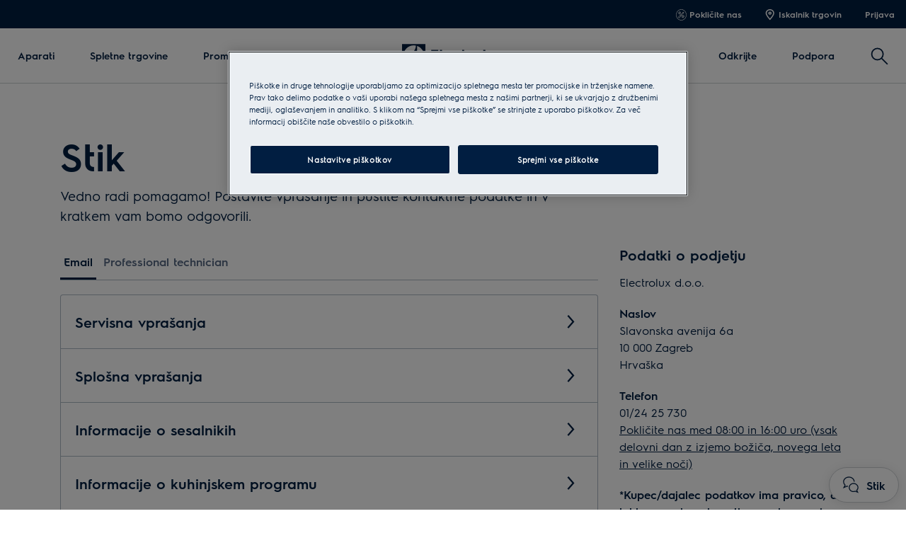

--- FILE ---
content_type: text/html; charset=utf-8
request_url: https://www.electrolux.si/link/54484f7b567744d1a4275f2e921455cb.aspx900258231/
body_size: 101268
content:

<!DOCTYPE html>

<!--[if lte IE 8]><html class="lte-ie8 no-js contact" lang="sl-SI" ><![endif]-->
<!--[if gt IE 8]><!-->
<html class="no-js contact " lang="sl-SI"  data-time="sreda, 21. januar 2026 15:19:49">
<!--<![endif]-->
<head>
    <meta name="viewport" content="width=device-width, initial-scale=1.0">
    <script>
        if (navigator.userAgent.indexOf('Safari') != -1 && navigator.userAgent.indexOf('Chrome') == -1) {
            (function () {
                window.onpageshow = function (event) {
                    if (event.persisted) {
                        window.location.reload();
                    }
                };
            })();
        }
    </script>
    

                <link rel="preload" href="/ui/fonts/electrolux-sans-with-cyrillic/ElectroluxSans-Semibold.woff2" as="Font" type=font/woff2 crossorigin />

    <link rel="preconnect" href="//cdn.cookielaw.org">
<link rel="preconnect" href="//apps.mypurecloud.de">
<link rel="preconnect" href="//www.googletagmanager.com">

<link rel="dns-prefetch" href="//cdn.cookielaw.org">
<link rel="dns-prefetch" href="//apps.mypurecloud.de">
<link rel="dns-prefetch" href="//www.googletagmanager.com">
<link rel="dns-prefetch" href="//www.google-analytics.com">
<link rel="dns-prefetch" href="//dl.episerver.net">




<script src="https://cdn.cookielaw.org/scripttemplates/otSDKStub.js" data-document-language="true" data-domain-script="db7c74ae-3c91-420f-8cfb-268eb3610be1"></script>

<script>
    function removeLogosInOneTrustDialog() {
        var enableAkamaiRouting = false;
        if (enableAkamaiRouting) {
            document.querySelector('.ot-pc-header .ot-pc-logo').removeAttribute('style');
            document.querySelector(".ot-pc-header").style.display = "none";
            document.querySelector("#ot-pc-content").style.top = "0px";

            document.querySelector(".ot-pc-footer-logo a").removeAttribute('style');
            document.querySelector(".ot-pc-footer-logo").style.display = "none";
        }
    }
</script>
    <script>
        function OptanonWrapper() {
            document.getElementById('onetrust-consent-sdk').setAttribute('data-nosnippet', '');
            removeLogosInOneTrustDialog();
        }
    </script>

<script type="text/javascript">
    const pollForElements = async (selector, interval = 200, maxAttempts = 10) => {
        return new Promise(resolve => {
            let attempts = 0;
            const poll = setInterval(() => {
                const elements = document.querySelectorAll(selector);

                if (elements.length > 0) {
                    clearInterval(poll);
                    resolve(elements); // Elements found, resolve the promise
                }

                attempts++;
                if (attempts >= maxAttempts) {
                    clearInterval(poll);
                    resolve([]); // Return an empty array when no elements found
                }
            }, interval);
        });
    };

    const readCookie = (name, cookie) => {
        if (!cookie) return '';
        const nameEQ = name + '=';
        const cookieArray = cookie.split(';');
        for (let i = 0; i < cookieArray.length; i++) {
            let item = cookieArray[i];
            if (!item) return '';
            while (item.charAt(0) === ' ') item = item.substring(1, item.length);
            if (item.indexOf(nameEQ) === 0) return item.substring(nameEQ.length, item.length);
        }
        return '';
    };
    
    const waitForCookie = async (name, maxWait = 5000) => {
        return new Promise(resolve => {
            const startTime = Date.now();
            const interval = setInterval(() => {
                const cookieValue = readCookie(name, document.cookie);
                if (!!cookieValue) {
                    clearInterval(interval);
                    resolve(cookieValue); // Cookie found, resolve the promise
                } else if (Date.now() - startTime > maxWait) {
                    clearInterval(interval);
                    resolve(null); // Return null when Cookie not found
                }
            }, 100);
        });
    };

    const updateOneTrustCookiePreference = async (body = null) => {
        try {
            const data = {
                method: 'POST',
                headers: { 'Content-Type': 'application/json' },
            };
            if (!!body) data.body = body;
            await fetch('/api/OneTrustCookiePreference/', data);
        } catch (err) {
            console.error('Error encountered while updating OneTrust Cookie Preferences:', err);
        }
    };

    const getOneTrustPreferences = async () => {
        const checkboxes = await pollForElements('.category-switch-handler'); // Poll for one trust checkboxes

        if (!checkboxes || checkboxes.length === 0) {
            console.error('Error encountered while getting one trust preferences from checkboxes');
            return null;
        }

        const oneTrustPreferenceData = {};
        checkboxes.forEach(checkbox => {
            const id = checkbox.id;
            const checked = checkbox.checked;

            oneTrustPreferenceData[id.substring(id.length - 5)] = checked === true ? 1 : 0;
        });
        return oneTrustPreferenceData;
    };

    const onOneTrustSubmitButtonClicked = async () => {
        const oneTrustPreferenceData = await getOneTrustPreferences();
        if (!oneTrustPreferenceData) return;

        const oneTrustPreferenceJson = JSON.stringify(oneTrustPreferenceData);
        // update One Trust preference immediately because user might close the browser before the _dyid cookie is available
        await updateOneTrustCookiePreference(oneTrustPreferenceJson);

        // Wait for 5 seconds or until the '_dyid' cookie is available
        const dyIdCookie = await waitForCookie('_dyid', 5000);
        if (!dyIdCookie) {
            return;
        }

        // update One Trust preference with _dyId cookie in order to set _dyIdServer
        await updateOneTrustCookiePreference(oneTrustPreferenceJson);
    };

    const handleOneTrustPreferenceUpdated = async () => {
        // get all submit buttons on one trust modal
        const buttons = await pollForElements(
            'button.save-preference-btn-handler, button#accept-recommended-btn-handler, button.ot-pc-refuse-all-handler, button#onetrust-accept-btn-handler',
            500,
            20
        );

        if (!buttons || buttons.length === 0) return;

        buttons.forEach(btn => {
            btn.addEventListener('click', onOneTrustSubmitButtonClicked, false);
        });
    };
    
    handleOneTrustPreferenceUpdated();
</script>
    <meta http-equiv="X-UA-Compatible" content="IE=edge,chrome=1">
    <meta charset="utf-8">
    


<title>Kontakt | Electrolux | Electrolux</title>
    <meta name="description" content="Kontakt | Electrolux" />
    <meta name="ROBOTS" content="INDEX, FOLLOW">
    <meta name="og:site_name" content="Electrolux Slovenija">
    <meta name="og:title" content="Stik">
    <meta name="og:description" content="Kontakt | Electrolux">
    <meta name="og:type" content="article">

    <link href="https://www.electrolux.si/support/contact-us/" rel="canonical" />

    <script type="application/ld+json">
        {
"@context": "http://schema.org",
"@graph":
[
{
"@type": "WebSite",
"url": "https://www.electrolux.si/",
"potentialAction": {
"@type": "SearchAction",
"target": {
"@type": "EntryPoint",
"urlTemplate": "https://www.electrolux.si/search/?q={search_term_string}"
},
"query-input": "required name=search_term_string"
}
},
{
"@type": "Organization",
"url": "https://www.electrolux.si/",
"logo": "https://www.electrolux.si/Content/Logos/electrolux-logo-light.svg"
}
]
}
    </script>






    

    <script>
        /// Remove 'no-js' class from html
        document.documentElement.className = document.documentElement.className.replace(/\bno-js\b/g, 'js');
    </script>

    <style class="root-fonts js-lazyload-css">@font-face {font-family: Light; font-weight: 200;font-style: normal;font-display: fallback;src: url('/ui/fonts/electrolux-sans-with-cyrillic/ElectroluxSans-Light.woff2') format('woff2'),url('/ui/fonts/electrolux-sans-with-cyrillic/ElectroluxSans-Light.woff') format('woff');}@font-face {font-family: Regular; font-weight: 400;font-style: normal;font-display: fallback;src: url('/ui/fonts/electrolux-sans-with-cyrillic/ElectroluxSans-Regular.woff2') format('woff2'),url('/ui/fonts/electrolux-sans-with-cyrillic/ElectroluxSans-Regular.woff') format('woff');}@font-face {font-family: Semibold; font-weight: 500;font-style: normal;font-display: fallback;src: url('/ui/fonts/electrolux-sans-with-cyrillic/ElectroluxSans-Semibold.woff2') format('woff2'),url('/ui/fonts/electrolux-sans-with-cyrillic/ElectroluxSans-Semibold.woff') format('woff');}</style>

<link rel='stylesheet' href='/ui/styles/electrolux/all.css?v=639045599798836776' as="style" />

    <link type="image/x-icon" href="/siteassets/common-assets/12.-framework/favicon.png" rel="icon">
    <link type="image/x-icon" href="/siteassets/common-assets/12.-framework/favicon.png" rel="shortcut icon">

    
    
    

    
    


    <script type="text/javascript">
        window.dataLayer = window.dataLayer || [];
        window.dataLayer.push({'uniquePageId':'28', 'pageType':'ContactUsPage', 'pageLanguage':'sl-SI', 'universalPropertyId':'UA-52660442-2', 'internalTraffic':'False', 'ProdLineBusinessArea':'None', 'Campaign':'', 'customerStage':'', 'GA4PropertyId':'G-ES3GT2NCXQ'});;
    </script>



<link rel="preconnect" href="//gtm.electrolux.si" />
<link rel="dns-prefetch" href="//gtm.electrolux.si" />


	<script>
		(function(s,t,a,n){s[t]||(s[t]=a,n=s[a]=function(){n.q.push(arguments)},
		n.q=[],n.v=2,n.l=1*new Date)})(window,"InstanaEumObject","ineum");

		ineum('reportingUrl', 'https://eum-blue-saas.instana.io');
		ineum('key', 'RifrRr6_Rym94Qf7W2HlDA');
		ineum('trackSessions');
		ineum('autoPageDetection', { titleAsPageName: true });

		ineum('meta', 'environment', 'Prod');
		ineum('meta', 'country', 'Slovenia');
		ineum('meta', 'brand', 'electrolux');
	</script>
	<script defer crossorigin="anonymous" src="https://eum.instana.io/1.7.5/eum.min.js"
		integrity="sha384-HJjb3vveemdYNUfM1D28dTeXpPPbwPWJinH9ldaGt3KxCO0PNRc4Jb3oQIxMmJMk"></script>

    
    <!--googleon: index-->
    <script defer>
            !function (e, t, a, n, g) {
                e[n] = e[n] || [], e[n].push(
    
                    { "gtm.start": (new Date).getTime(), event: "gtm.js" }
                ); var m = t.getElementsByTagName(a)[0], r = t.createElement(a); r.async = !0, r.src = "//www.electrolux.si/analytics/gtm.js?id=GTM-T2MQ9T", m.parentNode.insertBefore(r, m)
            }(window, document, "script", "dataLayer")
    </script>
    <!--googleoff: index-->





<!--BEGIN QUALTRICS WEBSITE FEEDBACK SNIPPET-->
<script type="text/plain" class="optanon-category-C0009">
var lang;
var tmpLang = document.querySelector('html').lang.split("-")[0].toUpperCase();
switch (tmpLang) {
    case 'NB':
        lang = 'NO';
        break;
    default:
        lang = tmpLang;
}

(function(){var g=function(e,h,f,g){
this.get=function(a){for(var a=a+"=",c=document.cookie.split(";"),b=0,e=c.length;b<e;b++){for(var d=c[b];" "==d.charAt(0);)d=d.substring(1,d.length);if(0==d.indexOf(a))return d.substring(a.length,d.length)}return null};
this.set=function(a,c){var b="",b=new Date;b.setTime(b.getTime()+6048E5);b="; expires="+b.toGMTString();document.cookie=a+"="+c+b+"; path=/; "};
this.check=function(){var a=this.get(f);if(a)a=a.split(":");else if(100!=e)"v"==h&&(e=Math.random()>=e/100?0:100),a=[h,e,0],this.set(f,a.join(":"));else return!0;var c=a[1];if(100==c)return!0;switch(a[0]){case "v":return!1;case "r":return c=a[2]%Math.floor(100/c),a[2]++,this.set(f,a.join(":")),!c}return!0};
this.go=function(){if(this.check()){var a=document.createElement("script");a.type="text/javascript";a.src=g;document.body&&document.body.appendChild(a)}};
this.start=function(){var t=this;"complete"!==document.readyState?window.addEventListener?window.addEventListener("load",function(){t.go()},!1):window.attachEvent&&window.attachEvent("onload",function(){t.go()}):t.go()};};
try{(new g(100,"r","QSI_S_ZN_eo0JF9oAKXxPs6F","https://zneo0jf9oakxxps6f-electrolux.siteintercept.qualtrics.com/SIE/?Q_ZID=ZN_eo0JF9oAKXxPs6F")).start()}catch(i){}})();
</script><div id='ZN_eo0JF9oAKXxPs6F'><!--DO NOT REMOVE-CONTENTS PLACED HERE--></div>
<!--END WEBSITE FEEDBACK SNIPPET-->
<script>(window.BOOMR_mq=window.BOOMR_mq||[]).push(["addVar",{"rua.upush":"false","rua.cpush":"false","rua.upre":"false","rua.cpre":"false","rua.uprl":"false","rua.cprl":"false","rua.cprf":"false","rua.trans":"SJ-be0c4d50-e634-42e9-a33a-48d952acd0fb","rua.cook":"true","rua.ims":"false","rua.ufprl":"false","rua.cfprl":"false","rua.isuxp":"false","rua.texp":"norulematch","rua.ceh":"false","rua.ueh":"false","rua.ieh.st":"0"}]);</script>
                              <script>!function(e){var n="https://s.go-mpulse.net/boomerang/";if("False"=="True")e.BOOMR_config=e.BOOMR_config||{},e.BOOMR_config.PageParams=e.BOOMR_config.PageParams||{},e.BOOMR_config.PageParams.pci=!0,n="https://s2.go-mpulse.net/boomerang/";if(window.BOOMR_API_key="J9AJ4-286ZN-Y49FD-VPQK6-NFQXM",function(){function e(){if(!o){var e=document.createElement("script");e.id="boomr-scr-as",e.src=window.BOOMR.url,e.async=!0,i.parentNode.appendChild(e),o=!0}}function t(e){o=!0;var n,t,a,r,d=document,O=window;if(window.BOOMR.snippetMethod=e?"if":"i",t=function(e,n){var t=d.createElement("script");t.id=n||"boomr-if-as",t.src=window.BOOMR.url,BOOMR_lstart=(new Date).getTime(),e=e||d.body,e.appendChild(t)},!window.addEventListener&&window.attachEvent&&navigator.userAgent.match(/MSIE [67]\./))return window.BOOMR.snippetMethod="s",void t(i.parentNode,"boomr-async");a=document.createElement("IFRAME"),a.src="about:blank",a.title="",a.role="presentation",a.loading="eager",r=(a.frameElement||a).style,r.width=0,r.height=0,r.border=0,r.display="none",i.parentNode.appendChild(a);try{O=a.contentWindow,d=O.document.open()}catch(_){n=document.domain,a.src="javascript:var d=document.open();d.domain='"+n+"';void(0);",O=a.contentWindow,d=O.document.open()}if(n)d._boomrl=function(){this.domain=n,t()},d.write("<bo"+"dy onload='document._boomrl();'>");else if(O._boomrl=function(){t()},O.addEventListener)O.addEventListener("load",O._boomrl,!1);else if(O.attachEvent)O.attachEvent("onload",O._boomrl);d.close()}function a(e){window.BOOMR_onload=e&&e.timeStamp||(new Date).getTime()}if(!window.BOOMR||!window.BOOMR.version&&!window.BOOMR.snippetExecuted){window.BOOMR=window.BOOMR||{},window.BOOMR.snippetStart=(new Date).getTime(),window.BOOMR.snippetExecuted=!0,window.BOOMR.snippetVersion=12,window.BOOMR.url=n+"J9AJ4-286ZN-Y49FD-VPQK6-NFQXM";var i=document.currentScript||document.getElementsByTagName("script")[0],o=!1,r=document.createElement("link");if(r.relList&&"function"==typeof r.relList.supports&&r.relList.supports("preload")&&"as"in r)window.BOOMR.snippetMethod="p",r.href=window.BOOMR.url,r.rel="preload",r.as="script",r.addEventListener("load",e),r.addEventListener("error",function(){t(!0)}),setTimeout(function(){if(!o)t(!0)},3e3),BOOMR_lstart=(new Date).getTime(),i.parentNode.appendChild(r);else t(!1);if(window.addEventListener)window.addEventListener("load",a,!1);else if(window.attachEvent)window.attachEvent("onload",a)}}(),"".length>0)if(e&&"performance"in e&&e.performance&&"function"==typeof e.performance.setResourceTimingBufferSize)e.performance.setResourceTimingBufferSize();!function(){if(BOOMR=e.BOOMR||{},BOOMR.plugins=BOOMR.plugins||{},!BOOMR.plugins.AK){var n="false"=="true"?1:0,t="cookiepresent",a="ck7shcax2u2tu2lq52kq-f-280c0493a-clientnsv4-s.akamaihd.net",i="false"=="true"?2:1,o={"ak.v":"39","ak.cp":"1239486","ak.ai":parseInt("537176",10),"ak.ol":"0","ak.cr":9,"ak.ipv":4,"ak.proto":"h2","ak.rid":"f7e5639","ak.r":42311,"ak.a2":n,"ak.m":"dsca","ak.n":"essl","ak.bpcip":"18.191.35.0","ak.cport":34236,"ak.gh":"23.213.52.49","ak.quicv":"","ak.tlsv":"tls1.3","ak.0rtt":"","ak.0rtt.ed":"","ak.csrc":"-","ak.acc":"","ak.t":"1769008789","ak.ak":"hOBiQwZUYzCg5VSAfCLimQ==lIXDDrdZ+xQnVvdMy66+Q5F9r5QK6MFu3b1cJYqLIYzuYMcx8zh9H2vczV0B35Kl+4IgDO8EAcKppD+ggx0gc3axv9BC/t/jrgSGgYnO5bruwJ4ZWFe9qR1jU07wonNZfZ+Syzq1uXIvk+RgJPR5be/B+vlbVV2dXxzX3WATG0xRW69EDuqbgE4JfAMDPACPq0ULopbF75YSHQfmLrWycGQLiDa/5vhtsnUKwpntyVfEodxeL9fAyroDGpDwvPb6+WGm00LiukJB/g47uFnBYFlyWDucPKU1iiSzQPPvd6f91c3rwCQPK4eI3T1ywgKQX6coclhrbPgefpOq4UYPMJigQph/iVhcxCBXVC9yYIKgv5kMu1opmX5y4Tu5+ocC7bGbFxDiegH/kXpydmI7VRnZVif8GfkRAPHjB8lQ4wE=","ak.pv":"57","ak.dpoabenc":"","ak.tf":i};if(""!==t)o["ak.ruds"]=t;var r={i:!1,av:function(n){var t="http.initiator";if(n&&(!n[t]||"spa_hard"===n[t]))o["ak.feo"]=void 0!==e.aFeoApplied?1:0,BOOMR.addVar(o)},rv:function(){var e=["ak.bpcip","ak.cport","ak.cr","ak.csrc","ak.gh","ak.ipv","ak.m","ak.n","ak.ol","ak.proto","ak.quicv","ak.tlsv","ak.0rtt","ak.0rtt.ed","ak.r","ak.acc","ak.t","ak.tf"];BOOMR.removeVar(e)}};BOOMR.plugins.AK={akVars:o,akDNSPreFetchDomain:a,init:function(){if(!r.i){var e=BOOMR.subscribe;e("before_beacon",r.av,null,null),e("onbeacon",r.rv,null,null),r.i=!0}return this},is_complete:function(){return!0}}}}()}(window);</script></head>

<body class="  ">
    <a href="#main-content" class="skip-to-main-content">
        Preskoči na glavno vsebino
    </a>


    

    
    <!-- googleon: index -->
    <noscript>
        <iframe src="//www.electrolux.si/analytics/ns.html?id=GTM-T2MQ9T"
                height="0" width="0" style="display: none; visibility: hidden"></iframe>
    </noscript>
    <!-- googleoff: index -->


    


    <svg style="display: none;">
        <symbol id=close viewBox="0 0 12.1 12.1" class="SvgIcon SvgIcon--close"><path d="M6.1 4.9L11 0l1.1 1.1-4.9 5 4.9 4.9-1.1 1.1-4.9-4.9-4.9 4.9L0 11l4.9-4.9-4.9-5L1.1 0l5 4.9z"/></symbol>
    </svg>
    <div data-component="ModalPopupTelNumbers" data-call-waiting-numbers="&#x2B;38612425730">
        <mounting-portal mount-to="#vueModals" name="modals" v-bind:append="true" v-if="modalIsOpen" v-cloak>
            <modal-popup v-bind:opened="modalIsOpen"
                         v-on:close-modal="closeModal"
                         v-on:opened-callback="openModalCallback"
                         v-on:closed-callback="handleModalClosed"
                         v-bind:align-center="true"
                         v-bind:modal-class="dynamicModalClass">

                <div v-if="!showCallWaitingTimesModal">
                    <div class="ModalPopupTelNumbers-phoneNumberIcon">
                        <img src="/siteassets/common-assets/07.-support/contact-us-module/number-modal-elx.svg" alt="">
                    </div>
                    <a ref="popupLink" href="tel:&#x2B;" class="ModalPopupTelNumbers-phoneNumberText">&#x2B;</a>
                </div>

                <div v-if="showCallWaitingTimesModal">
                    <call-waiting-times
                                        api-endpoint="/api/sl-SI/phone-number-popup/get-advanced-popup?pageType=ContactUsPage"
                                        v-bind:is-service-unavailable=false
                                        v-bind:prevent-cta-from-opening-chat=false
                                        v-bind:icons="{&quot;chat-outline&quot;:&quot;\u003csvg viewBox=\u00220 0 28 30\u0022 class=\u0022SvgIcon SvgIcon--chat-outline\u0022\u003e\u003cg fill-rule=\u0022nonzero\u0022\u003e\u003cpath d=\u0022M3.626 17.944l3.696-1.59.288.094c.47.154.957.268 1.452.34l-.23 1.584c-.484-.07-.961-.175-1.427-.312L.078 21.213l2.983-5.616A8.77 8.77 0 01.5 9.424C.501 4.417 5.073.402 10.665.402c5.591 0 10.164 4.016 10.164 9.022h-1.6c0-4.073-3.814-7.422-8.564-7.422S2.101 5.351 2.101 9.424c0 2.063.916 4.057 2.476 5.399l.485.417-1.436 2.704z\u0022/\u003e\u003cpath d=\u0022M10.415 19.58c0-4.259 3.892-7.914 8.512-7.914 4.62 0 8.511 3.655 8.511 7.914 0 1.906-.705 3.596-2.033 4.931l2.261 4.868L21.7 26.97c-5.305 2.263-11.284-1.717-11.284-7.39zm13.04 4.53l.458-.394c1.268-1.092 1.925-2.496 1.925-4.136 0-3.352-3.153-6.314-6.911-6.314-3.758 0-6.912 2.962-6.912 6.314 0 4.623 5.009 7.861 9.32 5.799l.319-.152 2.854 1.152-1.053-2.269z\u0022/\u003e\u003c/g\u003e\u003c/svg\u003e&quot;,&quot;alert-in-circle&quot;:&quot;\u003csvg viewBox=\u00220 0 36 36\u0022 class=\u0022SvgIcon SvgIcon--alert-in-circle\u0022\u003e\u003cg transform=\u0022translate(1 1)\u0022 fill-rule=\u0022evenodd\u0022\u003e\u003ccircle cx=\u002217\u0022 cy=\u002226.871\u0022 r=\u00221.645\u0022/\u003e\u003ccircle stroke-width=\u00222\u0022 cx=\u002217\u0022 cy=\u002217\u0022 r=\u002217\u0022/\u003e\u003crect x=\u002215.355\u0022 y=\u00226.581\u0022 width=\u00223.29\u0022 height=\u002216.452\u0022 rx=\u00221.645\u0022/\u003e\u003c/g\u003e\u003c/svg\u003e&quot;,&quot;check-in-circle&quot;:&quot;\u003csvg viewBox=\u00220 0 36 36\u0022 class=\u0022SvgIcon SvgIcon--check-in-circle\u0022\u003e\u003cg transform=\u0022translate(1 1)\u0022 stroke-width=\u00222\u0022 fill-rule=\u0022evenodd\u0022\u003e\u003ccircle cx=\u002217\u0022 cy=\u002217\u0022 r=\u002217\u0022/\u003e\u003cpath stroke-linecap=\u0022round\u0022 stroke-linejoin=\u0022round\u0022 d=\u0022M9.318 18.099l5.179 5.417 10.786-12.749\u0022/\u003e\u003c/g\u003e\u003c/svg\u003e&quot;,&quot;phone-in-circle&quot;:&quot;\u003csvg viewBox=\u00220 0 104 102\u0022 class=\u0022SvgIcon SvgIcon--phone-in-circle\u0022\u003e\u003cg stroke-width=\u00222.5\u0022 fill-rule=\u0022evenodd\u0022\u003e\u003cpath d=\u0022M53.883 60.355l1.639-1.378.013-.01a237.057 237.057 0 012.365-1.975c.914-.732 1.652-.626 2.981-.085l.024.01c.124.05.173.07.235.093.6.235 5.7 1.64 7.051 1.945 2.332.527 3.279 1.348 3.025 3.725l-.786 7.361c-.178 1.663-1.6 2.913-3.85 2.68-11.588-1.198-20.264-5.43-25.92-12.683-5.94-7.181-8.91-15.957-8.91-26.276 0-2.249 1.413-3.512 3.095-3.512h7.522c2.4 0 3.133 1.015 3.423 3.358.167 1.352 1.054 6.488 1.227 7.097.017.063.032.113.07.238l.005.017c.415 1.384.448 2.13-.404 2.964-.326.319-1.6 1.513-3.846 3.605 1.266 2.364 2.886 4.779 5.114 7.454 1.53 1.75 3.506 3.543 5.927 5.372z\u0022/\u003e\u003cpath d=\u0022M52 1.5C24.386 1.5 2 23.662 2 51s22.386 49.5 50 49.5 50-22.162 50-49.5S79.614 1.5 52 1.5z\u0022/\u003e\u003c/g\u003e\u003c/svg\u003e&quot;,&quot;form-outline&quot;:&quot;\u003csvg viewBox=\u00220 0 29 21\u0022 class=\u0022SvgIcon SvgIcon--form-outline\u0022\u003e\u003cg fill-rule=\u0022nonzero\u0022\u003e\u003cpath d=\u0022M.45 20.871V.607h28.11v20.264H.45zm1.6-1.6h24.91V2.207H2.05v17.064z\u0022/\u003e\u003cpath d=\u0022M14.504 11.078l8.442-6.38.964 1.277-9.406 7.108L5.1 5.975l.964-1.277z\u0022/\u003e\u003c/g\u003e\u003c/svg\u003e&quot;,&quot;facebook&quot;:&quot;\u003csvg viewBox=\u00220 0 28 28\u0022 class=\u0022SvgIcon SvgIcon--facebook\u0022\u003e\u003cpath d=\u0022M26.453 0H1.547C.693 0 0 .693 0 1.547v24.906C0 27.307.693 28 1.547 28h13.41V17.193h-3.659v-4.259h3.64v-3.11c0-3.62 2.206-5.59 5.433-5.59a30.53 30.53 0 013.282.187V8.2h-2.23c-1.754 0-2.093.83-2.093 2.053v2.702h4.2l-.545 4.239H19.33V28h7.123c.854 0 1.547-.693 1.547-1.547V1.547C28 .693 27.307 0 26.453 0z\u0022 fill-rule=\u0022evenodd\u0022/\u003e\u003c/svg\u003e&quot;,&quot;phoneOutline&quot;:&quot;\u003csvg viewBox=\u00220 0 27 29\u0022 class=\u0022SvgIcon SvgIcon--phone-outline\u0022\u003e\u003cpath d=\u0022M15.262 21.383c-1.774-1.302-3.207-2.582-4.3-3.84-1.839-2.22-2.89-4.01-3.556-5.34a314.443 314.443 0 002.81-2.644c.323-.318.126-.79 0-1.24-.127-.45-.684-3.72-.787-4.553-.102-.833-.176-1.413-1.356-1.413H3.397c-.422 0-1.147.269-1.147 1.413 0 6.273 1.787 11.58 5.36 15.925 3.39 4.37 8.588 6.92 15.594 7.648 1.15.12 1.497-.566 1.54-.981l.49-4.601c.123-1.162-.453-1.295-1.28-1.483-.827-.188-4.055-1.078-4.494-1.25-.439-.171-.892-.414-1.246-.129s-2.952 2.488-2.952 2.488zm.455-2.481l.008-.007c.804-.679 1.325-1.117 1.485-1.246.518-.417 1.13-.548 1.743-.459.327.048.54.12.941.284l.015.007.135.054c.326.127 3.463.996 4.265 1.179 1.805.41 2.728 1.214 2.515 3.212l-.488 4.6c-.157 1.474-1.43 2.598-3.298 2.404-7.414-.77-13.014-3.518-16.663-8.223C2.558 16.068.65 10.4.65 3.767.65 1.888 1.915.752 3.397.752h4.676c2.007 0 2.72.993 2.944 2.818.1.806.645 3.982.738 4.314l.04.137.004.01c.125.42.175.634.19.966.028.626-.17 1.228-.651 1.701-.186.183-.826.787-1.943 1.834.715 1.257 1.606 2.55 2.774 3.96.801.922 1.814 1.87 3.04 2.839l.508-.43z\u0022/\u003e\u003c/svg\u003e&quot;}"
                                        v-bind:phone-popup-data="{}"
                                        v-bind:current-phone-number="currentPhoneNumber"
                                        v-bind:i18n='{
                                            "ClosedLabel": "Zaprto",
                                            "Cost": "Cena za stacionarne in mobilne klice se obračuna v skladu s tarifo operaterja",
                                            "OpeningHours": "08:00 - 16:00\u003cbr /\u003e(vsak delovni dan z izjemo božiča, novega leta in velike noči)",
                                            "CallingFrequencyText": "Ferkventnost klicev",
                                            "OutOfHoursMessage": "Oprostite. Trenutno nismo na voljo.",
                                            "MinuteText": "",
                                            "CurrentWaitingTimeText": "",
                                            "DisclaimerMessage" : ""
                                        }'
                                        v-on:open-clarabridge-chat="openClarabridgeChat"
                                        v-on:is-call-centre-open="setDynamicModalClass"
                                        v-on:open-genesys-chat="closeModal"
                                        v-on:open-cxone-chat="closeModal">
                    </call-waiting-times>
                </div>
            </modal-popup>
        </mounting-portal>
    </div>



    






    <div class="NavigationSiteMain">
        <nav class="Nav " data-component="Navigation" data-navigation>                
            

<div class="NavTop js-nav-top" aria-label="primarni">

    



    <ul class="NavTop-list NavTop-list--right" data-binding="LoginStatusMenuTop">

            <li class="NavTop-list-item NavTop-list-item--icon">
                <a class="NavTop-list-item-link" data-gtm-id="navigation_top-header_dc-benefit_rhs-phone-link" href="tel:&#x2B;38612425730" >
<svg viewBox="0 0 47 46" class="SvgIcon SvgIcon--tools-circle"><path d="M23.5 0c12.703 0 23 10.297 23 23s-10.297 23-23 23S.5 35.703.5 23s10.297-23 23-23zm0 1.84C11.814 1.84 2.34 11.314 2.34 23s9.474 21.16 21.16 21.16S44.66 34.686 44.66 23 35.186 1.84 23.5 1.84zm9.835 8.404l2.83 2.831-4.12 5.514-1.523-1.522-9.363 9.363 1.658 1.657-1.193 1.202-5.62 5.663a3.197 3.197 0 01-4.526 0 3.197 3.197 0 01-.004-4.519l6.817-6.871 1.666 1.666 9.362-9.363-1.672-1.67 5.688-3.95zm-6.146 11.931l2.168 2.125a5.635 5.635 0 015.666 1.384 5.588 5.588 0 011.208 6.165l-.473 1.116-3.125-2.898H31.41v1.232l2.819 3.18-1.09.461c-2.102.889-4.473.439-6.12-1.207a5.657 5.657 0 01-1.407-5.664l-2.162-2.19 1.21-1.194 2.938 2.975-.222.524a3.96 3.96 0 00.845 4.346c.839.838 1.929 1.231 3.025 1.147l-1.536-1.733v-3.577H33.3l1.671 1.549c.076-1.1-.32-2.2-1.15-3.03-1.142-1.144-2.86-1.45-4.343-.821l-.522.221-2.956-2.897 1.19-1.214zm-8.893 3.796l-5.615 5.66a1.498 1.498 0 000 2.12 1.497 1.497 0 002.12 0l5.616-5.659-2.121-2.121zm2.163-14.802a5.656 5.656 0 011.475 5.426l-.067.238 2.162 2.19-1.21 1.194-2.938-2.975.221-.524a3.96 3.96 0 00-.845-4.346c-.782-.783-1.784-1.177-2.805-1.157l-.22.01 1.536 1.733v3.577H14.18l-1.671-1.55c-.075 1.1.32 2.201 1.15 3.031 1.09 1.092 2.704 1.421 4.14.901l.204-.08.522-.221 2.955 2.896-1.19 1.215-2.168-2.125a5.635 5.635 0 01-5.666-1.384 5.586 5.586 0 01-1.298-5.939l.09-.227.473-1.115 3.126 2.898h1.221v-1.232l-2.818-3.18 1.09-.461c2.102-.889 4.472-.439 6.119 1.207zm12.678 1.282l-2.849 1.98 1.57 1.568 2.064-2.763-.785-.785z" fill-rule="nonzero"/></svg>                    Pokli&#x10D;ite nas
                </a>
            </li>





                <li class="NavTop-list-item NavTop-list-item--icon">
                    <a class="NavTop-list-item-link" data-gtm-id="navigation_top-header_dc-benefit_rhs-find-a-retailer" href="/support/find-a-store/"
                       data-track-link='{"category": "Navigation", "action": "header nav: Iskalnik trgovin)", "label": "/support/find-a-store/"}'>
                        <svg viewBox="0 0 12 14" class="SvgIcon SvgIcon--marker-outline-fat"><path d="M5.814 0c2.934 0 5.313 2.198 5.313 4.91 0 .884-.424 2.021-1.272 3.411l-.231.369c-.08.125-.164.251-.25.38l-.27.391c-.232.331-.485.674-.757 1.029l-.337.431c-.058.073-.116.147-.176.22l-.365.45a48.63 48.63 0 01-.385.46l-.404.471-.424.483-.442.495-.443-.495-.423-.483-.404-.472-.195-.231-.376-.455-.18-.223-.346-.437a30.957 30.957 0 01-.924-1.243l-.27-.391c-.086-.129-.17-.255-.25-.38l-.23-.369C.923 6.931.5 5.794.5 4.91.5 2.198 2.879 0 5.814 0zm0 1.227c-2.201 0-3.986 1.649-3.986 3.682 0 .6.317 1.482.975 2.598l.12.2.223.356.114.176.115.172.262.382c.2.285.417.58.647.882l.235.304.34.43.17.211.465.56.319.376.351-.412.243-.292.36-.442.165-.206.331-.425c.197-.256.382-.505.554-.742l.166-.234.263-.382.228-.346.224-.356c.746-1.223 1.1-2.175 1.1-2.81 0-2.033-1.783-3.682-3.984-3.682zm0 1.841c1.1 0 1.992.824 1.992 1.841S6.914 6.75 5.814 6.75 3.82 5.926 3.82 4.91c0-1.018.892-1.842 1.993-1.842zm0 1.227c-.367 0-.665.275-.665.614 0 .339.298.614.665.614.366 0 .664-.275.664-.614 0-.339-.298-.614-.664-.614z"/></svg>
                        <span>Iskalnik trgovin</span>
                    </a>
                </li>

                <li class="NavTop-list-item" data-component="LoginStatus"
                    data-login-status-url="/sl-SI/getloginstatus/"
                    data-binding="LoginLink">

                    <button class="NavTop-list-item-link" type="button" data-gtm-id="navigation_top-header_dc-benefit_rhs-log-in" data-binding="LoginButton"
                            data-modal-target="#modal-auth" data-login-page-url="/mypages/login-page/">
                        <span class="NavTop-list-item-link__login-text">Prijava</span>
                    </button>
                </li>
    </ul>
</div>



<svg style="display: none;">
    <symbol id=chevron-right viewBox="0 0 10 17" class="SvgIcon SvgIcon--chevron-right"><path d="M9.23 8.03L2.242 0 .769 1.238 6.677 8.03.769 14.761 2.242 16z"/></symbol> <symbol id=chevron-left viewBox="75 71.5 10 17" class="SvgIcon SvgIcon--chevron-left"><path d="M75.77 80.03L82.758 72l1.473 1.238-5.908 6.792 5.908 6.731L82.758 88l-6.988-7.97z"/></symbol> <symbol id=search viewBox="0 0 27 28" class="SvgIcon SvgIcon--search"><path d="M19.271 10.6a9 9 0 11-18-.001 9 9 0 0118 0zm7 15.999l-9-9"/></symbol> <symbol id=close viewBox="0 0 12.1 12.1" class="SvgIcon SvgIcon--close"><path d="M6.1 4.9L11 0l1.1 1.1-4.9 5 4.9 4.9-1.1 1.1-4.9-4.9-4.9 4.9L0 11l4.9-4.9-4.9-5L1.1 0l5 4.9z"/></symbol>
</svg>
<div class="NavSite js-nav-site NavSite--top-area-enabled " role="navigation" data-binding="NavSite">


<button class="NavSite-offCanvasButton" data-binding="NavOffCanvasToggle" aria-controls="NavOffCanvas">
    <span class="visually-hidden">Menu</span>
    <div class="Burger NavSite-offCanvasButton-burger">
        <div class="Burger-bar"></div>
    </div>
</button>        <div class="NavSite-head--element-clone"></div>
        <div class="NavSite-head">
            
    <a class="NavSite-head-logo " href="/" aria-label="Electrolux Logotip">
        <svg xmlns="http://www.w3.org/2000/svg" viewBox="0 0 218 49"><path fill="#041E41" d="M0 49.993h49.98V0H0v49.993zM32.035 3.818c8.834 2.896 15.218 11.273 15.242 21.169.024 9.735-6.231 18.092-15.242 21.18V3.818zm-7.053-1.133c1.596 0 3.296.213 4.712.495 0 11.326-10.952 20.647-22.255 20.647l-4.726-.007c.775-11.61 10.38-21.135 22.269-21.135zm-17.539 23.5c11.301 0 22.249 9.311 22.249 20.626-1.414.289-3.199.504-4.71.504-11.893-.016-21.823-9.57-22.272-21.13h4.733zm59.268 3.204v-3.151h10.4v-4.017H66.709v-5.849h11.065v-4.008H62.452v16.843c0 4.258 1.813 7.17 6.069 7.768.085.021.169.037.247.039h.077c.436.049.881.081 1.348.081h7.876v-4.003h-7.841c-1.353 0-3.517-.668-3.517-3.703zm14.383 7.712h4.259V12.358h-4.259v24.743zm16.762-18.457c-5.383 0-9.412 3.709-9.412 9.484v.143c0 5.634 3.886 9.271 9.519 9.271 2.709 0 5.24-.748 7.557-3.21l-2.567-2.495c-1.355 1.355-2.674 2.068-4.848 2.068-3.173 0-5.276-1.854-5.419-4.707h13.974c.071-.713.071-1.497.071-1.497.002-5.028-3.528-9.057-8.875-9.057zm-5.062 7.559c.178-2.176 2.389-3.923 5.062-3.923 2.495 0 4.527 1.783 4.527 3.923h-9.589zm25.906-3.744c1.925 0 3.352.714 4.563 1.961l2.638-2.746c-2.068-2.211-4.527-3.102-7.201-3.102-5.419 0-9.768 4.029-9.768 9.52s4.349 9.521 9.768 9.521c2.674 0 5.134-.891 7.201-3.102l-2.638-2.746c-1.211 1.248-2.638 1.961-4.563 1.961-3.138 0-5.526-2.39-5.526-5.634s2.388-5.633 5.526-5.633zm14.111 6.937h-.005v-6.317h3.873v-3.87h-3.868v-6.85h-4.259v17.288l.012-.001c.122 4.02 1.948 6.758 6.057 7.335.085.021.169.037.247.038h.077c.436.049.881.082 1.348.082h.451l.015-4.003h-.431c-1.353 0-3.517-.667-3.517-3.702zm11.676-7.526v-2.66h-4.224v17.891h4.224v-9.408c0-2.946 1.881-4.793 4.826-4.793.674 0 1.278.07 1.775.178v-4.117a9.118 9.118 0 0 0-1.277-.107c-2.556.001-4.472 1.173-5.324 3.016zm17.015-3.193c-5.431 0-9.762 4.116-9.762 9.478 0 5.359 4.331 9.478 9.762 9.478 5.393 0 9.76-4.119 9.76-9.478-.001-5.361-4.367-9.478-9.76-9.478zm0 15.087c-3.159 0-5.536-2.451-5.536-5.609 0-3.16 2.377-5.609 5.536-5.609 3.124 0 5.536 2.449 5.536 5.609-.001 3.159-2.412 5.609-5.536 5.609zm12.378 3.337h4.261V12.358h-4.261v24.743zm19.622-7.491c0 2.839-1.668 4.048-3.905 4.048-2.236 0-3.903-1.209-3.903-4.01V19.21h-4.295v10.792c0 5.112 3.726 7.561 8.163 7.561 4.472 0 8.233-2.485 8.233-7.668V19.21h-4.293v10.4zm20.408 1.77l-2.686-3.757 3.326-4.532 2.848-3.881h-4.649l-3.87 5.36-3.904-5.36h-4.613l2.645 3.619 3.53 4.829-3.7 5.153-3.079 4.29h4.578l4.542-6.319 4.544 6.319h4.579l-4.091-5.721z"/></svg>

    </a>

        </div>
        <div class="NavSite-head__wrapper--without-wishlist">
                <button type="button" class="NavSite-searchButton" data-binding="SearchButton" id="site-nav-search-button" aria-expanded="false" aria-haspopup="true">
                    <span class="visually-hidden">I&#x161;&#x10D;i</span>
                    <svg viewBox="0 0 27 28" class="SvgIcon SvgIcon--search"><path d="M19.271 10.6a9 9 0 11-18-.001 9 9 0 0118 0zm7 15.999l-9-9"/></svg>
                </button>

            

        </div>

</div>
<div class="NavSite-l1-overlay" data-binding="NavSite-overlay">
    <button type="button" class="NavSite-l2-close-mobile" data-binding="NavL2CloseMobile" aria-label="Zapri">
        <svg class="SvgIcon SvgIcon--close">
            <use href="#close"></use>
        </svg>
    </button>
</div>
<div class="NavSite-l1" data-binding="OffCanvas" id="NavOffCanvas" aria-hidden="true">
    <div class="NavSite-header">
        <div class="NavSite-header__dummy-div"> </div>
        <div class="NavSite-header__logo">
            
    <a class="NavSite-head-logo " href="/" aria-label="Electrolux Logotip">
        <svg xmlns="http://www.w3.org/2000/svg" viewBox="0 0 218 49"><path fill="#041E41" d="M0 49.993h49.98V0H0v49.993zM32.035 3.818c8.834 2.896 15.218 11.273 15.242 21.169.024 9.735-6.231 18.092-15.242 21.18V3.818zm-7.053-1.133c1.596 0 3.296.213 4.712.495 0 11.326-10.952 20.647-22.255 20.647l-4.726-.007c.775-11.61 10.38-21.135 22.269-21.135zm-17.539 23.5c11.301 0 22.249 9.311 22.249 20.626-1.414.289-3.199.504-4.71.504-11.893-.016-21.823-9.57-22.272-21.13h4.733zm59.268 3.204v-3.151h10.4v-4.017H66.709v-5.849h11.065v-4.008H62.452v16.843c0 4.258 1.813 7.17 6.069 7.768.085.021.169.037.247.039h.077c.436.049.881.081 1.348.081h7.876v-4.003h-7.841c-1.353 0-3.517-.668-3.517-3.703zm14.383 7.712h4.259V12.358h-4.259v24.743zm16.762-18.457c-5.383 0-9.412 3.709-9.412 9.484v.143c0 5.634 3.886 9.271 9.519 9.271 2.709 0 5.24-.748 7.557-3.21l-2.567-2.495c-1.355 1.355-2.674 2.068-4.848 2.068-3.173 0-5.276-1.854-5.419-4.707h13.974c.071-.713.071-1.497.071-1.497.002-5.028-3.528-9.057-8.875-9.057zm-5.062 7.559c.178-2.176 2.389-3.923 5.062-3.923 2.495 0 4.527 1.783 4.527 3.923h-9.589zm25.906-3.744c1.925 0 3.352.714 4.563 1.961l2.638-2.746c-2.068-2.211-4.527-3.102-7.201-3.102-5.419 0-9.768 4.029-9.768 9.52s4.349 9.521 9.768 9.521c2.674 0 5.134-.891 7.201-3.102l-2.638-2.746c-1.211 1.248-2.638 1.961-4.563 1.961-3.138 0-5.526-2.39-5.526-5.634s2.388-5.633 5.526-5.633zm14.111 6.937h-.005v-6.317h3.873v-3.87h-3.868v-6.85h-4.259v17.288l.012-.001c.122 4.02 1.948 6.758 6.057 7.335.085.021.169.037.247.038h.077c.436.049.881.082 1.348.082h.451l.015-4.003h-.431c-1.353 0-3.517-.667-3.517-3.702zm11.676-7.526v-2.66h-4.224v17.891h4.224v-9.408c0-2.946 1.881-4.793 4.826-4.793.674 0 1.278.07 1.775.178v-4.117a9.118 9.118 0 0 0-1.277-.107c-2.556.001-4.472 1.173-5.324 3.016zm17.015-3.193c-5.431 0-9.762 4.116-9.762 9.478 0 5.359 4.331 9.478 9.762 9.478 5.393 0 9.76-4.119 9.76-9.478-.001-5.361-4.367-9.478-9.76-9.478zm0 15.087c-3.159 0-5.536-2.451-5.536-5.609 0-3.16 2.377-5.609 5.536-5.609 3.124 0 5.536 2.449 5.536 5.609-.001 3.159-2.412 5.609-5.536 5.609zm12.378 3.337h4.261V12.358h-4.261v24.743zm19.622-7.491c0 2.839-1.668 4.048-3.905 4.048-2.236 0-3.903-1.209-3.903-4.01V19.21h-4.295v10.792c0 5.112 3.726 7.561 8.163 7.561 4.472 0 8.233-2.485 8.233-7.668V19.21h-4.293v10.4zm20.408 1.77l-2.686-3.757 3.326-4.532 2.848-3.881h-4.649l-3.87 5.36-3.904-5.36h-4.613l2.645 3.619 3.53 4.829-3.7 5.153-3.079 4.29h4.578l4.542-6.319 4.544 6.319h4.579l-4.091-5.721z"/></svg>

    </a>

        </div>
    </div>

    <div class="nav-links-container">
        <ul class="NavSite-l1-list NavLeft" aria-label="sekundarni">


        <li class="NavSite-l1-item MainCategory">
                <a id="mega-menu-header-1" href="#" class="NavSite-l1-link has-children" data-binding="NavL1" data-gtm-id="navigation_global-header_appliances" role="link" aria-expanded="false" aria-haspopup="true">
                    Aparati
                </a>
                <div class="NavSite-l2 NavSite-l2--appliances nav-product" data-binding="NavL2" aria-expanded="false" aria-labelledby="mega-menu-header-1" role="dialog" aria-modal="true">
                    <div class="NavSite-l2-container" data-binding="NavL2Container">
                        <div class="NavSite-header">
                            <button class="NavSite-header__back-button" data-binding="NavOffCanvasBack" role="button">
                                <svg class="SvgIcon SvgIcon--chevron-left">
                                    <use href="#chevron-left"></use>
                                </svg>
                                <span> Nazaj </span>
                            </button>
                        </div>
                        <div class="NavLayout NavLayout--l2 NavLayout--fluid">
                            <div class="NavLayout-child NavLayout-child--columns NavLayout-container">
                                <div class="nav-item-container">
                                    
                                        <svg style="display: none;">
                                            <symbol id=category-Cooking viewBox="0 0 20 21" class="SvgIcon SvgIcon--category-cooking"><g fill-rule="nonzero"><path d="M2.073 3.676a8.731 8.731 0 00.078 1.715c.14.919.446 1.655.929 2.164.31.328.645.523 1.01.613.561.139 1.206.03 1.86-.256L2.073 3.676zm5.073 5.543c-.096.052-.2.104-.309.157-1.03.492-2.102.702-3.154.443-.681-.169-1.303-.53-1.837-1.094C1.096 7.933.659 6.882.47 5.648.304 4.56.34 3.422.497 2.33c.05-.352.102-.618.138-.774l.367-1.57L18.7 19.327l-1.254 1.147-10.3-11.255z"/><path d="M16.326 2.157l1.254 1.146-15.75 17.23-1.254-1.146z"/><path d="M18.515 4.157l1.256 1.146-2.49 2.73-.1.093a3.85 3.85 0 01-5.608-5.133l.08-.105 2.48-2.73 1.26 1.144-2.433 2.677a2.15 2.15 0 003.115 2.853l2.44-2.675z"/></g></symbol>
                                        </svg>
                                            <button type="button" data-id="130954" data-binding="NavComponentTrigger" class="NavComponent nav-product__item-main nav-product__item-main--title nav-product__item--button " data-gtm-id="navigation_global-header_appliances_kuhanje" role="button">
                                                    <svg class="SvgIcon SvgIcon--category-Cooking">
                                                        <use href="#category-Cooking"></use>
                                                    </svg>
                                                Kuhanje
                                                <svg class="SvgIcon SvgIcon--chevron-right">
                                                    <use href="#chevron-right"></use>
                                                </svg>
                                            </button>
                                        <svg style="display: none;">
                                            <symbol id=category-Wine viewBox="3 2 14 16" class="SvgIcon SvgIcon--category-wine"><path d="M10.811 2c.48 0 .869.418.869.934v3.321l.03.017c.579.338 1.01.89 1.226 1.538l.008-.008.031-.024V5.16c0-.461.341-.837.766-.853h1.332c.43 0 .78.364.795.822l.001.031v2.594l.017.01c.674.412 1.098 1.175 1.114 2.009V16.468c0 .462-.34.837-.766.854H13.057c-.103.391-.438.678-.835.678H7.778c-.397 0-.732-.287-.835-.678H3.796c-.43 0-.78-.365-.795-.823L3 16.468V9.82c0-.853.427-1.637 1.114-2.058l.017-.01V5.159c0-.461.34-.837.766-.853H6.23c.43 0 .78.364.795.822V7.766l.027.019.017.013a2.79 2.79 0 011.215-1.522l.037-.021V2.934c0-.494.357-.899.81-.932l.029-.001.03-.001h1.622zm-.14 3.186H9.329v1.729l-.272.151-.294.165c-.52.307-.844.895-.844 1.535v8.15h4.162v-8.15c0-.64-.324-1.228-.844-1.535l-.036-.021-.53-.295V5.186zm4.189 1.899h-.876v1.327l-.273.151a.95.95 0 00-.304.248c-.19.222-.307.52-.316.935v6.492h2.9V9.82c0-.466-.235-.894-.613-1.121l-.037-.021-.481-.267V7.085zm-8.844 0H5.14v1.327l-.483.268a1.296 1.296 0 00-.647 1.099l-.001.042v6.416h2.9V9.798c0-.63-.185-1.002-.57-1.209l-.031-.016-.292-.146V7.085zM14.86 5.39h-.876V6h.876v-.61zm-8.844 0H5.14V6h.876v-.61zm4.655-2.305H9.329v1.017h1.342V3.085z"/></symbol>
                                        </svg>
                                            <button type="button" data-id="1443082" data-binding="NavComponentTrigger" class="NavComponent nav-product__item-main nav-product__item-main--title nav-product__item--button " data-gtm-id="navigation_global-header_appliances_vino" role="button">
                                                    <svg class="SvgIcon SvgIcon--category-Wine">
                                                        <use href="#category-Wine"></use>
                                                    </svg>
                                                Vino
                                                <svg class="SvgIcon SvgIcon--chevron-right">
                                                    <use href="#chevron-right"></use>
                                                </svg>
                                            </button>
                                        <svg style="display: none;">
                                            <symbol id=category-Dishwashing viewBox="0 0 14 21" class="SvgIcon SvgIcon--category-dishwashing"><g fill-rule="nonzero"><path d="M6.388 11.1h1.7v8.51h-1.7z"/><path d="M2.628 20.46v-1.7h9.23v1.7zM10.745 9.157a4.96 4.96 0 001.453-3.507V1.7h-9.91v3.95a4.96 4.96 0 004.951 4.96 4.96 4.96 0 003.506-1.453zM7.238 11.46l-.001.85A6.66 6.66 0 01.588 5.65V0h13.31v5.65a6.66 6.66 0 01-6.66 6.66v-.85z"/></g></symbol>
                                        </svg>
                                            <button type="button" data-id="131348" data-binding="NavComponentTrigger" class="NavComponent nav-product__item-main nav-product__item-main--title nav-product__item--button " data-gtm-id="navigation_global-header_appliances_pomivanje-posode" role="button">
                                                    <svg class="SvgIcon SvgIcon--category-Dishwashing">
                                                        <use href="#category-Dishwashing"></use>
                                                    </svg>
                                                Pomivanje posode
                                                <svg class="SvgIcon SvgIcon--chevron-right">
                                                    <use href="#chevron-right"></use>
                                                </svg>
                                            </button>
                                        <svg style="display: none;">
                                            <symbol id=category-Cooling viewBox="0 0 21 20" class="SvgIcon SvgIcon--category-cooling"><g fill-rule="nonzero"><path d="M6.873 4.702l1.475-.844 6.09 10.64-1.475.844z"/><path d="M6.88 2.985V.01h1.7v5.965L3.447 2.92l.87-1.462zM14.4 19.11h-1.7v-5.967l5.126 3.057-.87 1.46-2.555-1.523zM4.552 10.42l-.003-1.7 12.26-.02.003 1.7z"/><path d="M3.068 9.566L.48 8.088l.843-1.476 5.191 2.962-5.205 2.936-.835-1.48zM20.802 11.032l-.843 1.476-5.19-2.962 5.204-2.936.835 1.48-2.595 1.464zM8.347 15.254l-1.473-.848 6.11-10.62 1.473.848z"/><path d="M4.291 17.633l-.861-1.466 5.15-3.029-.04 5.978-1.7-.012.02-2.982zM16.981 1.486l.86 1.468-5.154 3.016.054-5.968 1.7.016-.027 2.972z"/></g></symbol>
                                        </svg>
                                            <button type="button" data-id="131575" data-binding="NavComponentTrigger" class="NavComponent nav-product__item-main nav-product__item-main--title nav-product__item--button " data-gtm-id="navigation_global-header_appliances_hladilnik-in-zamrzovalnik" role="button">
                                                    <svg class="SvgIcon SvgIcon--category-Cooling">
                                                        <use href="#category-Cooling"></use>
                                                    </svg>
                                                Hladilnik in zamrzovalnik
                                                <svg class="SvgIcon SvgIcon--chevron-right">
                                                    <use href="#chevron-right"></use>
                                                </svg>
                                            </button>
                                        <svg style="display: none;">
                                            <symbol id=category-Laundry viewBox="0 0 22 20" class="SvgIcon SvgIcon--category-laundry"><path d="M16.616 17.97V5.914l2.847.186.37-3.247-4.497-.887c-.773 1.443-2.148 2.195-4.13 2.195-1.994 0-3.374-.747-4.143-2.197l-4.494.872.37 3.267 2.847-.176v12.053l10.83-.008zm1.7 1.7l-14.23.01V7.735l-2.654.164-.73-6.433L8.12.027l.246.686c.43 1.2 1.256 1.747 2.84 1.747 1.57 0 2.397-.554 2.83-1.75l.25-.685 7.413 1.463-.73 6.413-2.653-.174V19.67z" fill-rule="nonzero"/></symbol>
                                        </svg>
                                            <button type="button" data-id="131757" data-binding="NavComponentTrigger" class="NavComponent nav-product__item-main nav-product__item-main--title nav-product__item--button " data-gtm-id="navigation_global-header_appliances_nega-perila" role="button">
                                                    <svg class="SvgIcon SvgIcon--category-Laundry">
                                                        <use href="#category-Laundry"></use>
                                                    </svg>
                                                Nega perila
                                                <svg class="SvgIcon SvgIcon--chevron-right">
                                                    <use href="#chevron-right"></use>
                                                </svg>
                                            </button>
                                        <svg style="display: none;">
                                            <symbol id=category-VacuumCleaners viewBox="0 0 21 20" class="SvgIcon SvgIcon--category-vacuumCleaners"><g fill-rule="nonzero"><path d="M9.641 9.47h-1.7V0h1.7zM13.501 9.48h-1.7V0h1.7z"/><path d="M7.091 12.44v-1.085A3.49 3.49 0 018.183 8.84c.691-.654 1.62-.997 2.493-.95a3.54 3.54 0 013.685 3.469v.97h2.857c.993.008 1.888.6 2.273 1.49l.774 1.658c.18.395.274.823.276 1.262v2.85H.941v-2.756c.01-.464.114-.92.308-1.338l.782-1.705a2.342 2.342 0 012.11-1.351h2.95zm1.7 0h1.63v1.7H4.147a.638.638 0 00-.573.364l-.781 1.702a1.635 1.635 0 00-.152.644v1.04h16.2v-1.145a1.371 1.371 0 00-.12-.556l-.78-1.671a.808.808 0 00-.73-.488h-4.55v-2.649a1.84 1.84 0 00-.582-1.297c-.36-.337-.84-.515-1.41-.495a1.79 1.79 0 00-1.878 1.771v1.08z"/></g></symbol>
                                        </svg>
                                            <button type="button" data-id="131926" data-binding="NavComponentTrigger" class="NavComponent nav-product__item-main nav-product__item-main--title nav-product__item--button " data-gtm-id="navigation_global-header_appliances_sesalniki" role="button">
                                                    <svg class="SvgIcon SvgIcon--category-VacuumCleaners">
                                                        <use href="#category-VacuumCleaners"></use>
                                                    </svg>
                                                Sesalniki
                                                <svg class="SvgIcon SvgIcon--chevron-right">
                                                    <use href="#chevron-right"></use>
                                                </svg>
                                            </button>
                                        <svg style="display: none;">
                                            <symbol id=category-SmallKitchenAppliances viewBox="0 0 21 21" class="SvgIcon SvgIcon--category-smallKitchenAppliances"><g fill-rule="nonzero"><path d="M1.834 8.28V5.284A5.29 5.29 0 017.124.03h10.28a2.85 2.85 0 012.85 2.85v17.45H3.064a2.24 2.24 0 01-2.24-2.24v-.294a2.21 2.21 0 012.21-2.226h6.79c1.87 0 3.15-1.388 3.15-3.92V8.28H1.834zm16.72 10.35V2.88a1.15 1.15 0 00-1.15-1.15H7.124a3.589 3.589 0 00-3.59 3.56v1.29h11.14v5.07c0 3.44-2.008 5.62-4.85 5.62h-6.79a.51.51 0 00-.51.52v.3a.54.54 0 00.54.54h15.49z"/><path d="M7.204 12.97l-.02 1.7a3.85 3.85 0 01-3.671-2.85l-.03-.22c0-1.005.795-1.554 2.03-1.936a9.376 9.376 0 011.081-.26c.22-.04.393-.065.5-.078l.2 1.688a7.72 7.72 0 00-1.28.274c-.326.101-.587.216-.75.328a2.358 2.358 0 01-.024.016 2.15 2.15 0 001.964 1.338z"/><path d="M9.114 11.615c-.162-.112-.422-.226-.748-.327a7.666 7.666 0 00-1.273-.274l.201-1.688c.106.013.279.038.498.078.365.067.73.153 1.079.26 1.23.382 2.023.932 2.023 1.936l-.03.22a3.85 3.85 0 01-3.657 2.85l-.027-1.7a2.15 2.15 0 001.958-1.338 2.366 2.366 0 01-.024-.017z"/><path d="M8.044 13.82h-1.7V7.43h1.7z"/></g></symbol>
                                        </svg>
                                            <button type="button" data-id="131469" data-binding="NavComponentTrigger" class="NavComponent nav-product__item-main nav-product__item-main--title nav-product__item--button " data-gtm-id="navigation_global-header_appliances_mali-kuhinjski-aparati" role="button">
                                                    <svg class="SvgIcon SvgIcon--category-SmallKitchenAppliances">
                                                        <use href="#category-SmallKitchenAppliances"></use>
                                                    </svg>
                                                Mali kuhinjski aparati
                                                <svg class="SvgIcon SvgIcon--chevron-right">
                                                    <use href="#chevron-right"></use>
                                                </svg>
                                            </button>
                                        <svg style="display: none;">
                                            <symbol id=category-AirComfort viewBox="0 0 20 19" class="SvgIcon SvgIcon--category-airComfort"><g fill-rule="nonzero"><path d="M4.63 15.15h1.7a1.74 1.74 0 101.74-1.74H0v-1.7h8.07a3.44 3.44 0 11-3.44 3.44zM8.92 3.43l-1.7.02a3.44 3.44 0 113.44 3.4H0v-1.7h10.66a1.74 1.74 0 10-1.74-1.72z"/><path d="M12.27 11.867l1.7.006a1.75 1.75 0 101.75-1.743H0v-1.7h15.72a3.45 3.45 0 11-3.45 3.437z"/></g></symbol>
                                        </svg>
                                            <button type="button" data-id="1777652" data-binding="NavComponentTrigger" class="NavComponent nav-product__item-main nav-product__item-main--title nav-product__item--button " data-gtm-id="navigation_global-header_appliances_udobje-zraka" role="button">
                                                    <svg class="SvgIcon SvgIcon--category-AirComfort">
                                                        <use href="#category-AirComfort"></use>
                                                    </svg>
                                                Udobje zraka
                                                <svg class="SvgIcon SvgIcon--chevron-right">
                                                    <use href="#chevron-right"></use>
                                                </svg>
                                            </button>
                                        <svg style="display: none;">
                                            <symbol id=category-Accessories viewBox="0 0 18 18" class="SvgIcon SvgIcon--category-accessories"><g fill-rule="nonzero"><path d="M1.5 1.5v5h5v-5h-5zM1 0h6a1 1 0 011 1v6a1 1 0 01-1 1H1a1 1 0 01-1-1V1a1 1 0 011-1zM1.5 11.5v5h5v-5h-5zM1 10h6a1 1 0 011 1v6a1 1 0 01-1 1H1a1 1 0 01-1-1v-6a1 1 0 011-1zM11.5 1.5v5h5v-5h-5zM11 0h6a1 1 0 011 1v6a1 1 0 01-1 1h-6a1 1 0 01-1-1V1a1 1 0 011-1z"/></g></symbol>
                                        </svg>
                                            <button type="button" data-id="132023" data-binding="NavComponentTrigger" class="NavComponent nav-product__item-main nav-product__item-main--title nav-product__item--button " data-gtm-id="navigation_global-header_appliances_pripomo&#x10D;ki-in-dodatki" role="button">
                                                    <svg class="SvgIcon SvgIcon--category-Accessories">
                                                        <use href="#category-Accessories"></use>
                                                    </svg>
                                                Pripomo&#x10D;ki in dodatki
                                                <svg class="SvgIcon SvgIcon--chevron-right">
                                                    <use href="#chevron-right"></use>
                                                </svg>
                                            </button>
                                    <div class="nav-content-desktop__divider-container">
                                        <div class="nav-content-desktop__divider-line"></div>
                                    </div>


<div class="nav-content-module-desktop-default" id="nav-content-module-desktop-default">
    <a href="/vacuums-home-comfort/vacuum-cleaners/stick-vacuum-cleaners/" data-gtm-id="navigation_global-header_appliances_promotion" class="nav-content-module__image" aria-label="Izvedite ve&#x10D;">
        <img alt="Man vacuuming floor" class="lazyload" data-sizes="auto" data-src="/siteassets/common-assets/12.-framework/menu/appliances-menu-images/vacuum-cleaners/vacuumcleaners-category-electrolux-362x32.png?width=362&amp;height=362&amp;quality=70&amp;mode=crop" data-srcset="/siteassets/common-assets/12.-framework/menu/appliances-menu-images/vacuum-cleaners/vacuumcleaners-category-electrolux-362x32.png?width=362&amp;height=362&amp;quality=70&amp;mode=crop 362w" />
    </a>
    <div class="nav-content-module__body-text">800 Cordless - zmogljiv in vsestranski &#x10D;istilec</div>
        <a class="nav-content-module__read-more" href="/vacuums-home-comfort/vacuum-cleaners/stick-vacuum-cleaners/" data-gtm-id="navigation_global-header_appliances_promotion">Izvedite ve&#x10D;</a>
</div>

<div class="nav-content-module" id="nav-content-module-default">
    <a href="/vacuums-home-comfort/vacuum-cleaners/stick-vacuum-cleaners/" data-gtm-id="navigation_global-header_appliances_promotion" class="nav-content-module__image" aria-label="Izvedite ve&#x10D;">
        <img alt="Man vacuuming floor" class="lazyload" data-sizes="auto" data-src="/siteassets/common-assets/12.-framework/menu/appliances-menu-images/vacuum-cleaners/vacuumcleaners-category-electrolux-286x16.png?width=362&amp;height=362&amp;quality=70&amp;mode=crop" data-srcset="/siteassets/common-assets/12.-framework/menu/appliances-menu-images/vacuum-cleaners/vacuumcleaners-category-electrolux-286x16.png?width=362&amp;height=362&amp;quality=70&amp;mode=crop 362w" />
    </a>
    <div class="nav-content-module__body-text">800 Cordless - zmogljiv in vsestranski &#x10D;istilec</div>
        <a class="nav-content-module__read-more" href="/vacuums-home-comfort/vacuum-cleaners/stick-vacuum-cleaners/" data-gtm-id="navigation_global-header_appliances_promotion">Izvedite ve&#x10D;</a>
</div>                                </div>
                            </div>
                            <div class="NavLayout-child NavLayout-child--columns NavLayout-back-panel"></div>
                                <div id="menu-item-130954" class="nav-product__column-l2">
                                    <div class="NavSite-header">
                                        <button class="NavSite-header__back-button" data-binding="NavOffCanvasBack" role="button">
                                            <svg class="SvgIcon SvgIcon--chevron-left">
                                                <use href="#chevron-left"></use>
                                            </svg>
                                            <span> Nazaj </span>
                                        </button>
                                    </div>

                                    <div class="nav-item-container-white">
                                            <a class="nav-product__item-main" target="_self" href="/kitchen/cooking/" data-gtm-id="navigation_global-header_appliances_kuhanje" role="link">
                                                    <svg class="SvgIcon SvgIcon--category-Cooking">
                                                        <use href="#category-Cooking"></use>
                                                    </svg>

                                                <div class="nav-product__item-text-label-container">
                                                    <p class="nav-product__item-text">
                                                        Kuhanje pregled
                                                    </p>


                                                </div>

                                            </a>

                                                <button data-id="131173" data-binding="NavComponentTrigger2" class="NavComponent nav-product__item-l3 nav-product__item--button " data-gtm-id="navigation_global-header_appliances_kuhanje_kuhalne-plo&#x161;&#x10D;e" role="button">
                                                    <div class="nav-product__item-text-label-container">
                                                        <p class="nav-product__item-text">
                                                            Kuhalne plo&#x161;&#x10D;e
                                                        </p>


                                                    </div>
                                                    <svg class="SvgIcon SvgIcon--chevron-right">
                                                        <use href="#chevron-right"></use>
                                                    </svg>
                                                </button>
                                                <button data-id="131275" data-binding="NavComponentTrigger2" class="NavComponent nav-product__item-l3 nav-product__item--button " data-gtm-id="navigation_global-header_appliances_kuhanje_pe&#x10D;ice" role="button">
                                                    <div class="nav-product__item-text-label-container">
                                                        <p class="nav-product__item-text">
                                                            Pe&#x10D;ice
                                                        </p>


                                                    </div>
                                                    <svg class="SvgIcon SvgIcon--chevron-right">
                                                        <use href="#chevron-right"></use>
                                                    </svg>
                                                </button>
                                                <button data-id="131120" data-binding="NavComponentTrigger2" class="NavComponent nav-product__item-l3 nav-product__item--button " data-gtm-id="navigation_global-header_appliances_kuhanje_kompaktna-vgradna-linija" role="button">
                                                    <div class="nav-product__item-text-label-container">
                                                        <p class="nav-product__item-text">
                                                            Kompaktna vgradna linija
                                                        </p>


                                                    </div>
                                                    <svg class="SvgIcon SvgIcon--chevron-right">
                                                        <use href="#chevron-right"></use>
                                                    </svg>
                                                </button>
                                                <button data-id="131220" data-binding="NavComponentTrigger2" class="NavComponent nav-product__item-l3 nav-product__item--button " data-gtm-id="navigation_global-header_appliances_kuhanje_&#x161;tedilniki" role="button">
                                                    <div class="nav-product__item-text-label-container">
                                                        <p class="nav-product__item-text">
                                                            &#x160;tedilniki
                                                        </p>


                                                    </div>
                                                    <svg class="SvgIcon SvgIcon--chevron-right">
                                                        <use href="#chevron-right"></use>
                                                    </svg>
                                                </button>
                                                <a data-id="131154" class="NavComponent nav-product__item-l3" target="_self" href="/kitchen/cooking/microwaves/" data-gtm-id="navigation_global-header_appliances_kuhanje_mikrovalovne-pe&#x10D;ice" role="link">
                                                    <div class="nav-product__item-text-label-container">
                                                        <p class="nav-product__item-text">
                                                            Mikrovalovne pe&#x10D;ice
                                                        </p>


                                                    </div>
                                                </a>
                                                <button data-id="130955" data-binding="NavComponentTrigger2" class="NavComponent nav-product__item-l3 nav-product__item--button " data-gtm-id="navigation_global-header_appliances_kuhanje_kuhinjske-nape" role="button">
                                                    <div class="nav-product__item-text-label-container">
                                                        <p class="nav-product__item-text">
                                                            Kuhinjske nape
                                                        </p>


                                                    </div>
                                                    <svg class="SvgIcon SvgIcon--chevron-right">
                                                        <use href="#chevron-right"></use>
                                                    </svg>
                                                </button>
                                                <button data-id="131345" data-binding="NavComponentTrigger2" class="NavComponent nav-product__item-l3 nav-product__item--button " data-gtm-id="navigation_global-header_appliances_kuhanje_aparat-za-vakumiranje" role="button">
                                                    <div class="nav-product__item-text-label-container">
                                                        <p class="nav-product__item-text">
                                                            Aparat za vakumiranje
                                                        </p>


                                                    </div>
                                                    <svg class="SvgIcon SvgIcon--chevron-right">
                                                        <use href="#chevron-right"></use>
                                                    </svg>
                                                </button>
                                                <a data-id="131214" class="NavComponent nav-product__item-l3" target="_self" href="/kitchen/cooking/warming-drawers/" data-gtm-id="navigation_global-header_appliances_kuhanje_grelni-predal" role="link">
                                                    <div class="nav-product__item-text-label-container">
                                                        <p class="nav-product__item-text">
                                                            Grelni predal
                                                        </p>


                                                    </div>
                                                </a>
                                                <a data-id="131024" class="NavComponent nav-product__item-l3" target="_self" href="/kitchen/cooking/accessories/" data-gtm-id="navigation_global-header_appliances_kuhanje_pripomo&#x10D;ki-in-dodatki" role="link">
                                                    <div class="nav-product__item-text-label-container">
                                                        <p class="nav-product__item-text">
                                                            Pripomo&#x10D;ki in dodatki
                                                        </p>


                                                    </div>
                                                </a>


<div class="nav-content-module" id="nav-content-module-130954">
    <a href="/kitchen/cooking/ovens/" data-gtm-id="" class="nav-content-module__image" aria-label="Izvedite ve&#x10D;">
        <img alt="" class="lazyload" data-sizes="auto" data-src="/siteassets/common-assets/12.-framework/menu/appliances-menu-images/kuhanje-kategorija-electrolux-286x160px.png?width=362&amp;height=362&amp;quality=70&amp;mode=crop" data-srcset="/siteassets/common-assets/12.-framework/menu/appliances-menu-images/kuhanje-kategorija-electrolux-286x160px.png?width=362&amp;height=362&amp;quality=70&amp;mode=crop 362w" />
    </a>
    <div class="nav-content-module__body-text">Zagotovite svoji kuhinji vrhunski videz in funkcionalnost.</div>
        <a class="nav-content-module__read-more" href="/kitchen/cooking/ovens/" data-gtm-id="">Izvedite ve&#x10D;</a>
</div>                                    </div>
                                </div>


<div class="nav-content-module" id="nav-content-module-desktop-130954">
    <a href="/kitchen/cooking/ovens/" data-gtm-id="navigation_global-header_appliances_kuhanje_promotion" class="nav-content-module__image" aria-label="Izvedite ve&#x10D;">
        <img alt="" class="lazyload" data-sizes="auto" data-src="/siteassets/common-assets/12.-framework/menu/appliances-menu-images/kuhanje-kategorija-electrolux-362x362px.png?width=362&amp;height=362&amp;quality=70&amp;mode=crop" data-srcset="/siteassets/common-assets/12.-framework/menu/appliances-menu-images/kuhanje-kategorija-electrolux-362x362px.png?width=362&amp;height=362&amp;quality=70&amp;mode=crop 362w" />
    </a>
    <div class="nav-content-module__body-text">Zagotovite svoji kuhinji vrhunski videz in funkcionalnost.</div>
        <a class="nav-content-module__read-more" href="/kitchen/cooking/ovens/" data-gtm-id="navigation_global-header_appliances_kuhanje_promotion">Izvedite ve&#x10D;</a>
</div>                                <div id="menu-item-1443082" class="nav-product__column-l2">
                                    <div class="NavSite-header">
                                        <button class="NavSite-header__back-button" data-binding="NavOffCanvasBack" role="button">
                                            <svg class="SvgIcon SvgIcon--chevron-left">
                                                <use href="#chevron-left"></use>
                                            </svg>
                                            <span> Nazaj </span>
                                        </button>
                                    </div>

                                    <div class="nav-item-container-white">
                                            <p class="nav-product__item-main nav-product__item-main--disable-click">
                                                    <svg class="SvgIcon SvgIcon--category-Wine">
                                                        <use href="#category-Wine"></use>
                                                    </svg>
                                                 Pregled hladilnikov za vino
                                            </p>

                                                <button data-id="1443083" data-binding="NavComponentTrigger2" class="NavComponent nav-product__item-l3 nav-product__item--button " data-gtm-id="navigation_global-header_appliances_vino_hladilnik-za-vino" role="button">
                                                    <div class="nav-product__item-text-label-container">
                                                        <p class="nav-product__item-text">
                                                            Hladilnik za vino
                                                        </p>


                                                    </div>
                                                    <svg class="SvgIcon SvgIcon--chevron-right">
                                                        <use href="#chevron-right"></use>
                                                    </svg>
                                                </button>


<div class="nav-content-module" id="nav-content-module-1443082">
    <a href="https://www.electrolux.se/kitchen/wine/wine-cabinets/wine-cabinets/?page=1&amp;Facet_wineseriesandfamily=800%20Perfect%20Shelving" data-gtm-id="" class="nav-content-module__image" aria-label="Izvedite ve&#x10D;">
        <img alt=" Hladilnik za vino v kuhinji" class="lazyload" data-sizes="auto" data-src="/siteassets/common-assets/02.-product-section/a.-kitchen/wine-cabinets/mega-menu/electrolux-800-perfect-shelving-286x160.png?width=362&amp;height=362&amp;quality=70&amp;mode=crop" data-srcset="/siteassets/common-assets/02.-product-section/a.-kitchen/wine-cabinets/mega-menu/electrolux-800-perfect-shelving-286x160.png?width=362&amp;height=362&amp;quality=70&amp;mode=crop 362w" />
    </a>
    <div class="nav-content-module__body-text">800 Perfect Shelving. Idealno shranjevanje va&#x161;ih najljub&#x161;ih steklenic.</div>
        <a class="nav-content-module__read-more" href="https://www.electrolux.se/kitchen/wine/wine-cabinets/wine-cabinets/?page=1&amp;Facet_wineseriesandfamily=800%20Perfect%20Shelving" data-gtm-id="">Izvedite ve&#x10D;</a>
</div>                                    </div>
                                </div>


<div class="nav-content-module" id="nav-content-module-desktop-1443082">
    <a href="https://www.electrolux.se/kitchen/wine/wine-cabinets/wine-cabinets/?page=1&amp;Facet_wineseriesandfamily=800%20Perfect%20Shelving" data-gtm-id="navigation_global-header_appliances_vino_promotion" class="nav-content-module__image" aria-label="Izvedite ve&#x10D;">
        <img alt=" Hladilnik za vino v kuhinji" class="lazyload" data-sizes="auto" data-src="/siteassets/common-assets/02.-product-section/a.-kitchen/wine-cabinets/mega-menu/electrolux-800-perfect-shelving-724x724.jpg?width=362&amp;height=362&amp;quality=70&amp;mode=crop" data-srcset="/siteassets/common-assets/02.-product-section/a.-kitchen/wine-cabinets/mega-menu/electrolux-800-perfect-shelving-724x724.jpg?width=362&amp;height=362&amp;quality=70&amp;mode=crop 362w" />
    </a>
    <div class="nav-content-module__body-text">800 Perfect Shelving. Idealno shranjevanje va&#x161;ih najljub&#x161;ih steklenic.</div>
        <a class="nav-content-module__read-more" href="https://www.electrolux.se/kitchen/wine/wine-cabinets/wine-cabinets/?page=1&amp;Facet_wineseriesandfamily=800%20Perfect%20Shelving" data-gtm-id="navigation_global-header_appliances_vino_promotion">Izvedite ve&#x10D;</a>
</div>                                <div id="menu-item-131348" class="nav-product__column-l2">
                                    <div class="NavSite-header">
                                        <button class="NavSite-header__back-button" data-binding="NavOffCanvasBack" role="button">
                                            <svg class="SvgIcon SvgIcon--chevron-left">
                                                <use href="#chevron-left"></use>
                                            </svg>
                                            <span> Nazaj </span>
                                        </button>
                                    </div>

                                    <div class="nav-item-container-white">
                                            <a class="nav-product__item-main" target="_self" href="/kitchen/dishwashing/" data-gtm-id="navigation_global-header_appliances_pomivanje-posode" role="link">
                                                    <svg class="SvgIcon SvgIcon--category-Dishwashing">
                                                        <use href="#category-Dishwashing"></use>
                                                    </svg>

                                                <div class="nav-product__item-text-label-container">
                                                    <p class="nav-product__item-text">
                                                         Pregled pomivalnih strojev
                                                    </p>


                                                </div>

                                            </a>

                                                <button data-id="131369" data-binding="NavComponentTrigger2" class="NavComponent nav-product__item-l3 nav-product__item--button " data-gtm-id="navigation_global-header_appliances_pomivanje-posode_pomivalni-stroji" role="button">
                                                    <div class="nav-product__item-text-label-container">
                                                        <p class="nav-product__item-text">
                                                            Pomivalni stroji
                                                        </p>


                                                    </div>
                                                    <svg class="SvgIcon SvgIcon--chevron-right">
                                                        <use href="#chevron-right"></use>
                                                    </svg>
                                                </button>
                                                <a data-id="131349" class="NavComponent nav-product__item-l3" target="_self" href="/kitchen/dishwashing/accessories/" data-gtm-id="navigation_global-header_appliances_pomivanje-posode_pripomo&#x10D;ki-in-dodatki" role="link">
                                                    <div class="nav-product__item-text-label-container">
                                                        <p class="nav-product__item-text">
                                                            Pripomo&#x10D;ki in dodatki
                                                        </p>


                                                    </div>
                                                </a>


<div class="nav-content-module" id="nav-content-module-131348">
    <a href="/kitchen/dishwashing/dishwashers/built-in-dishwasher/?page=1&amp;Facet_CXLadder_Dish=900%20ComfortLift%C2%AE%E2%80%8B" data-gtm-id="" class="nav-content-module__image" aria-label="Izvedite ve&#x10D;">
        <img alt="" class="lazyload" data-sizes="auto" data-src="/siteassets/common-assets/12.-framework/menu/appliances-menu-images/dishwashers/dishwashing-category-electrolux-286x160.png?width=362&amp;height=362&amp;quality=70&amp;mode=crop" data-srcset="/siteassets/common-assets/12.-framework/menu/appliances-menu-images/dishwashers/dishwashing-category-electrolux-286x160.png?width=362&amp;height=362&amp;quality=70&amp;mode=crop 362w" />
    </a>
    <div class="nav-content-module__body-text">ComfortLift&#xAE;, prvi pomivalni stroj z dvi&#x17E;no ko&#x161;aro.</div>
        <a class="nav-content-module__read-more" href="/kitchen/dishwashing/dishwashers/built-in-dishwasher/?page=1&amp;Facet_CXLadder_Dish=900%20ComfortLift%C2%AE%E2%80%8B" data-gtm-id="">Izvedite ve&#x10D;</a>
</div>                                    </div>
                                </div>


<div class="nav-content-module" id="nav-content-module-desktop-131348">
    <a href="/kitchen/dishwashing/dishwashers/built-in-dishwasher/?page=1&amp;Facet_CXLadder_Dish=900%20ComfortLift%C2%AE%E2%80%8B" data-gtm-id="navigation_global-header_appliances_pomivanje-posode_promotion" class="nav-content-module__image" aria-label="Izvedite ve&#x10D;">
        <img alt="" class="lazyload" data-sizes="auto" data-src="/siteassets/common-assets/12.-framework/menu/appliances-menu-images/dishwashers/dishwashing-category-electrolux-362x362.png?width=362&amp;height=362&amp;quality=70&amp;mode=crop" data-srcset="/siteassets/common-assets/12.-framework/menu/appliances-menu-images/dishwashers/dishwashing-category-electrolux-362x362.png?width=362&amp;height=362&amp;quality=70&amp;mode=crop 362w" />
    </a>
    <div class="nav-content-module__body-text">ComfortLift&#xAE;, prvi pomivalni stroj z dvi&#x17E;no ko&#x161;aro.</div>
        <a class="nav-content-module__read-more" href="/kitchen/dishwashing/dishwashers/built-in-dishwasher/?page=1&amp;Facet_CXLadder_Dish=900%20ComfortLift%C2%AE%E2%80%8B" data-gtm-id="navigation_global-header_appliances_pomivanje-posode_promotion">Izvedite ve&#x10D;</a>
</div>                                <div id="menu-item-131575" class="nav-product__column-l2">
                                    <div class="NavSite-header">
                                        <button class="NavSite-header__back-button" data-binding="NavOffCanvasBack" role="button">
                                            <svg class="SvgIcon SvgIcon--chevron-left">
                                                <use href="#chevron-left"></use>
                                            </svg>
                                            <span> Nazaj </span>
                                        </button>
                                    </div>

                                    <div class="nav-item-container-white">
                                            <a class="nav-product__item-main" target="_self" href="/kitchen/cooling/" data-gtm-id="navigation_global-header_appliances_hladilnik-in-zamrzovalnik" role="link">
                                                    <svg class="SvgIcon SvgIcon--category-Cooling">
                                                        <use href="#category-Cooling"></use>
                                                    </svg>

                                                <div class="nav-product__item-text-label-container">
                                                    <p class="nav-product__item-text">
                                                        Hladilnik in zamrzovalnik pregled
                                                    </p>


                                                </div>

                                            </a>

                                                <button data-id="131576" data-binding="NavComponentTrigger2" class="NavComponent nav-product__item-l3 nav-product__item--button " data-gtm-id="navigation_global-header_appliances_hladilnik-in-zamrzovalnik_kombinirani-hladilniki" role="button">
                                                    <div class="nav-product__item-text-label-container">
                                                        <p class="nav-product__item-text">
                                                            Kombinirani hladilniki
                                                        </p>


                                                    </div>
                                                    <svg class="SvgIcon SvgIcon--chevron-right">
                                                        <use href="#chevron-right"></use>
                                                    </svg>
                                                </button>
                                                <button data-id="131625" data-binding="NavComponentTrigger2" class="NavComponent nav-product__item-l3 nav-product__item--button " data-gtm-id="navigation_global-header_appliances_hladilnik-in-zamrzovalnik_hladilniki" role="button">
                                                    <div class="nav-product__item-text-label-container">
                                                        <p class="nav-product__item-text">
                                                            Hladilniki
                                                        </p>


                                                    </div>
                                                    <svg class="SvgIcon SvgIcon--chevron-right">
                                                        <use href="#chevron-right"></use>
                                                    </svg>
                                                </button>
                                                <button data-id="131709" data-binding="NavComponentTrigger2" class="NavComponent nav-product__item-l3 nav-product__item--button " data-gtm-id="navigation_global-header_appliances_hladilnik-in-zamrzovalnik_zamrzovalniki" role="button">
                                                    <div class="nav-product__item-text-label-container">
                                                        <p class="nav-product__item-text">
                                                            Zamrzovalniki
                                                        </p>


                                                    </div>
                                                    <svg class="SvgIcon SvgIcon--chevron-right">
                                                        <use href="#chevron-right"></use>
                                                    </svg>
                                                </button>


<div class="nav-content-module" id="nav-content-module-131575">
    <a href="/kitchen/cooling/fridge-freezers/" data-gtm-id="" class="nav-content-module__image" aria-label="Izvedite ve&#x10D;">
        <img alt="" class="lazyload" data-sizes="auto" data-src="/siteassets/common-assets/12.-framework/menu/appliances-menu-images/cooling/cooling-category-electrolux-286x160.png?width=362&amp;height=362&amp;quality=70&amp;mode=crop" data-srcset="/siteassets/common-assets/12.-framework/menu/appliances-menu-images/cooling/cooling-category-electrolux-286x160.png?width=362&amp;height=362&amp;quality=70&amp;mode=crop 362w" />
    </a>
    <div class="nav-content-module__body-text">Na&#x161;a ponudba novih integriranih hladilno-zamrzovalnih aparatov je optimizirana za var&#x10D;evanje z tem, kar je pomembno &#x2013; va&#x161;o hrano, va&#x161;e zdravje in planet.</div>
        <a class="nav-content-module__read-more" href="/kitchen/cooling/fridge-freezers/" data-gtm-id="">Izvedite ve&#x10D;</a>
</div>                                    </div>
                                </div>


<div class="nav-content-module" id="nav-content-module-desktop-131575">
    <a href="/kitchen/cooling/fridge-freezers/" data-gtm-id="navigation_global-header_appliances_hladilnik-in-zamrzovalnik_promotion" class="nav-content-module__image" aria-label="Izvedite ve&#x10D;">
        <img alt="" class="lazyload" data-sizes="auto" data-src="/siteassets/common-assets/12.-framework/menu/appliances-menu-images/cooling/cooling-category-electrolux-362x362.png?width=362&amp;height=362&amp;quality=70&amp;mode=crop" data-srcset="/siteassets/common-assets/12.-framework/menu/appliances-menu-images/cooling/cooling-category-electrolux-362x362.png?width=362&amp;height=362&amp;quality=70&amp;mode=crop 362w" />
    </a>
    <div class="nav-content-module__body-text">Na&#x161;a ponudba novih integriranih hladilno-zamrzovalnih aparatov je optimizirana za var&#x10D;evanje z tem, kar je pomembno &#x2013; va&#x161;o hrano, va&#x161;e zdravje in planet.</div>
        <a class="nav-content-module__read-more" href="/kitchen/cooling/fridge-freezers/" data-gtm-id="navigation_global-header_appliances_hladilnik-in-zamrzovalnik_promotion">Izvedite ve&#x10D;</a>
</div>                                <div id="menu-item-131757" class="nav-product__column-l2">
                                    <div class="NavSite-header">
                                        <button class="NavSite-header__back-button" data-binding="NavOffCanvasBack" role="button">
                                            <svg class="SvgIcon SvgIcon--chevron-left">
                                                <use href="#chevron-left"></use>
                                            </svg>
                                            <span> Nazaj </span>
                                        </button>
                                    </div>

                                    <div class="nav-item-container-white">
                                            <a class="nav-product__item-main" target="_self" href="/laundry/laundry/" data-gtm-id="navigation_global-header_appliances_nega-perila" role="link">
                                                    <svg class="SvgIcon SvgIcon--category-Laundry">
                                                        <use href="#category-Laundry"></use>
                                                    </svg>

                                                <div class="nav-product__item-text-label-container">
                                                    <p class="nav-product__item-text">
                                                        Nega perila pregled
                                                    </p>


                                                </div>

                                            </a>

                                                <a data-id="1036616" class="NavComponent nav-product__item-l3" target="_self" href="/laundry/laundry/garment-steamer/" data-gtm-id="navigation_global-header_appliances_nega-perila_garment-steamer" role="link">
                                                    <div class="nav-product__item-text-label-container">
                                                        <p class="nav-product__item-text">
                                                            Garment Steamer
                                                        </p>


                                                    </div>
                                                </a>
                                                <button data-id="131758" data-binding="NavComponentTrigger2" class="NavComponent nav-product__item-l3 nav-product__item--button " data-gtm-id="navigation_global-header_appliances_nega-perila_pralni-stroji" role="button">
                                                    <div class="nav-product__item-text-label-container">
                                                        <p class="nav-product__item-text">
                                                            Pralni stroji
                                                        </p>


                                                    </div>
                                                    <svg class="SvgIcon SvgIcon--chevron-right">
                                                        <use href="#chevron-right"></use>
                                                    </svg>
                                                </button>
                                                <button data-id="131859" data-binding="NavComponentTrigger2" class="NavComponent nav-product__item-l3 nav-product__item--button " data-gtm-id="navigation_global-header_appliances_nega-perila_su&#x161;ilni-stroji" role="button">
                                                    <div class="nav-product__item-text-label-container">
                                                        <p class="nav-product__item-text">
                                                            Su&#x161;ilni stroji
                                                        </p>


                                                    </div>
                                                    <svg class="SvgIcon SvgIcon--chevron-right">
                                                        <use href="#chevron-right"></use>
                                                    </svg>
                                                </button>
                                                <button data-id="131796" data-binding="NavComponentTrigger2" class="NavComponent nav-product__item-l3 nav-product__item--button " data-gtm-id="navigation_global-header_appliances_nega-perila_pralno-su&#x161;ilni-stroji" role="button">
                                                    <div class="nav-product__item-text-label-container">
                                                        <p class="nav-product__item-text">
                                                            Pralno-su&#x161;ilni stroji
                                                        </p>


                                                    </div>
                                                    <svg class="SvgIcon SvgIcon--chevron-right">
                                                        <use href="#chevron-right"></use>
                                                    </svg>
                                                </button>
                                                <a data-id="201557" class="NavComponent nav-product__item-l3" target="_self" href="/laundry/laundry/accessories/" data-gtm-id="navigation_global-header_appliances_nega-perila_pripomo&#x10D;ki-in-dodatki" role="link">
                                                    <div class="nav-product__item-text-label-container">
                                                        <p class="nav-product__item-text">
                                                            Pripomo&#x10D;ki in dodatki
                                                        </p>


                                                    </div>
                                                </a>
                                                <a data-id="335349" class="NavComponent nav-product__item-l3" target="_self" href="/laundry/laundry/steam-stations/" data-gtm-id="navigation_global-header_appliances_nega-perila_parne-likalne-postaje" role="link">
                                                    <div class="nav-product__item-text-label-container">
                                                        <p class="nav-product__item-text">
                                                            Parne likalne postaje
                                                        </p>


                                                    </div>
                                                </a>
                                                <a data-id="201595" class="NavComponent nav-product__item-l3" target="_self" href="/laundry/laundry/irons/" data-gtm-id="navigation_global-header_appliances_nega-perila_likalniki" role="link">
                                                    <div class="nav-product__item-text-label-container">
                                                        <p class="nav-product__item-text">
                                                            Likalniki
                                                        </p>


                                                    </div>
                                                </a>


<div class="nav-content-module" id="nav-content-module-131757">
    <a href="/care/inspiration/make-it-last/" data-gtm-id="" class="nav-content-module__image" aria-label="Izvedite ve&#x10D;">
        <img alt="" class="lazyload" data-sizes="auto" data-src="/siteassets/common-assets/12.-framework/menu/appliances-menu-images/laundry/laundry-category-electrolux-286x160.png?width=362&amp;height=362&amp;quality=70&amp;mode=crop" data-srcset="/siteassets/common-assets/12.-framework/menu/appliances-menu-images/laundry/laundry-category-electrolux-286x160.png?width=362&amp;height=362&amp;quality=70&amp;mode=crop 362w" />
    </a>
    <div class="nav-content-module__body-text">Obla&#x10D;ila trajajo dvakrat dlje s polovi&#x10D;nim vplivom na okolje.</div>
        <a class="nav-content-module__read-more" href="/care/inspiration/make-it-last/" data-gtm-id="">Izvedite ve&#x10D;</a>
</div>                                    </div>
                                </div>


<div class="nav-content-module" id="nav-content-module-desktop-131757">
    <a href="/care/inspiration/make-it-last/" data-gtm-id="navigation_global-header_appliances_nega-perila_promotion" class="nav-content-module__image" aria-label="Izvedite ve&#x10D;">
        <img alt="" class="lazyload" data-sizes="auto" data-src="/siteassets/common-assets/12.-framework/menu/appliances-menu-images/laundry/laundry-category-electrolux-362x362.png?width=362&amp;height=362&amp;quality=70&amp;mode=crop" data-srcset="/siteassets/common-assets/12.-framework/menu/appliances-menu-images/laundry/laundry-category-electrolux-362x362.png?width=362&amp;height=362&amp;quality=70&amp;mode=crop 362w" />
    </a>
    <div class="nav-content-module__body-text">Obla&#x10D;ila trajajo dvakrat dlje s polovi&#x10D;nim vplivom na okolje.</div>
        <a class="nav-content-module__read-more" href="/care/inspiration/make-it-last/" data-gtm-id="navigation_global-header_appliances_nega-perila_promotion">Izvedite ve&#x10D;</a>
</div>                                <div id="menu-item-131926" class="nav-product__column-l2">
                                    <div class="NavSite-header">
                                        <button class="NavSite-header__back-button" data-binding="NavOffCanvasBack" role="button">
                                            <svg class="SvgIcon SvgIcon--chevron-left">
                                                <use href="#chevron-left"></use>
                                            </svg>
                                            <span> Nazaj </span>
                                        </button>
                                    </div>

                                    <div class="nav-item-container-white">
                                            <a class="nav-product__item-main" target="_self" href="/vacuums-home-comfort/vacuum-cleaners/" data-gtm-id="navigation_global-header_appliances_sesalniki" role="link">
                                                    <svg class="SvgIcon SvgIcon--category-VacuumCleaners">
                                                        <use href="#category-VacuumCleaners"></use>
                                                    </svg>

                                                <div class="nav-product__item-text-label-container">
                                                    <p class="nav-product__item-text">
                                                        Sesalniki pregled
                                                    </p>


                                                </div>

                                            </a>

                                                <button data-id="187621" data-binding="NavComponentTrigger2" class="NavComponent nav-product__item-l3 nav-product__item--button " data-gtm-id="navigation_global-header_appliances_sesalniki_pokon&#x10D;ni-sesalnik" role="button">
                                                    <div class="nav-product__item-text-label-container">
                                                        <p class="nav-product__item-text">
                                                            Pokon&#x10D;ni sesalnik
                                                        </p>


                                                    </div>
                                                    <svg class="SvgIcon SvgIcon--chevron-right">
                                                        <use href="#chevron-right"></use>
                                                    </svg>
                                                </button>
                                                <a data-id="131927" class="NavComponent nav-product__item-l3" target="_self" href="/vacuums-home-comfort/vacuum-cleaners/accessories/" data-gtm-id="navigation_global-header_appliances_sesalniki_pripomo&#x10D;ki-in-dodatki" role="link">
                                                    <div class="nav-product__item-text-label-container">
                                                        <p class="nav-product__item-text">
                                                            Pripomo&#x10D;ki in dodatki
                                                        </p>


                                                    </div>
                                                </a>
                                                <a data-id="187649" class="NavComponent nav-product__item-l3" target="_self" href="/vacuums-home-comfort/vacuum-cleaners/bagless-vacuum-cleaners/" data-gtm-id="navigation_global-header_appliances_sesalniki_sesalniki-brez-vre&#x10D;ke" role="link">
                                                    <div class="nav-product__item-text-label-container">
                                                        <p class="nav-product__item-text">
                                                            Sesalniki brez vre&#x10D;ke
                                                        </p>


                                                    </div>
                                                </a>
                                                <button data-id="131964" data-binding="NavComponentTrigger2" class="NavComponent nav-product__item-l3 nav-product__item--button " data-gtm-id="navigation_global-header_appliances_sesalniki_sesalniki-z-vre&#x10D;ko" role="button">
                                                    <div class="nav-product__item-text-label-container">
                                                        <p class="nav-product__item-text">
                                                            Sesalniki z vre&#x10D;ko
                                                        </p>


                                                    </div>
                                                    <svg class="SvgIcon SvgIcon--chevron-right">
                                                        <use href="#chevron-right"></use>
                                                    </svg>
                                                </button>
                                                <button data-id="1573460" data-binding="NavComponentTrigger2" class="NavComponent nav-product__item-l3 nav-product__item--button " data-gtm-id="navigation_global-header_appliances_sesalniki_wet&amp;dry-sesalniki" role="button">
                                                    <div class="nav-product__item-text-label-container">
                                                        <p class="nav-product__item-text">
                                                            Wet&amp;Dry sesalniki
                                                        </p>


                                                    </div>
                                                    <svg class="SvgIcon SvgIcon--chevron-right">
                                                        <use href="#chevron-right"></use>
                                                    </svg>
                                                </button>


<div class="nav-content-module" id="nav-content-module-131926">
    <a href="/vacuums-home-comfort/vacuum-cleaners/wet--dry-cordless-cleaner/?page=1&amp;Facet_Cordless_RunningTime=51%20-%2080%20min" data-gtm-id="" class="nav-content-module__image" aria-label="Izvedite ve&#x10D;">
        <img alt="" class="lazyload" data-sizes="auto" data-src="/siteassets/regional-assets/emea/czech-republicslovakia/local-hub/wellbeing/elx-wet-dry-bg_482x270.jpg?width=362&amp;height=362&amp;quality=70&amp;mode=crop" data-srcset="/siteassets/regional-assets/emea/czech-republicslovakia/local-hub/wellbeing/elx-wet-dry-bg_482x270.jpg?width=362&amp;height=362&amp;quality=70&amp;mode=crop 362w" />
    </a>
    <div class="nav-content-module__body-text">Wet &amp; Dry pokon&#x10D;ni sesalnik&#xA;</div>
        <a class="nav-content-module__read-more" href="/vacuums-home-comfort/vacuum-cleaners/wet--dry-cordless-cleaner/?page=1&amp;Facet_Cordless_RunningTime=51%20-%2080%20min" data-gtm-id="">Izvedite ve&#x10D;</a>
</div>                                    </div>
                                </div>


<div class="nav-content-module" id="nav-content-module-desktop-131926">
    <a href="/vacuums-home-comfort/vacuum-cleaners/wet--dry-cordless-cleaner/?page=1&amp;Facet_Cordless_RunningTime=51%20-%2080%20min" data-gtm-id="navigation_global-header_appliances_sesalniki_promotion" class="nav-content-module__image" aria-label="Izvedite ve&#x10D;">
        <img alt="" class="lazyload" data-sizes="auto" data-src="/siteassets/regional-assets/emea/czech-republicslovakia/local-hub/wellbeing/elx-wet-dry-bg_286x160.jpg?width=362&amp;height=362&amp;quality=70&amp;mode=crop" data-srcset="/siteassets/regional-assets/emea/czech-republicslovakia/local-hub/wellbeing/elx-wet-dry-bg_286x160.jpg?width=362&amp;height=362&amp;quality=70&amp;mode=crop 362w" />
    </a>
    <div class="nav-content-module__body-text">Wet &amp; Dry pokon&#x10D;ni sesalnik&#xA;</div>
        <a class="nav-content-module__read-more" href="/vacuums-home-comfort/vacuum-cleaners/wet--dry-cordless-cleaner/?page=1&amp;Facet_Cordless_RunningTime=51%20-%2080%20min" data-gtm-id="navigation_global-header_appliances_sesalniki_promotion">Izvedite ve&#x10D;</a>
</div>                                <div id="menu-item-131469" class="nav-product__column-l2">
                                    <div class="NavSite-header">
                                        <button class="NavSite-header__back-button" data-binding="NavOffCanvasBack" role="button">
                                            <svg class="SvgIcon SvgIcon--chevron-left">
                                                <use href="#chevron-left"></use>
                                            </svg>
                                            <span> Nazaj </span>
                                        </button>
                                    </div>

                                    <div class="nav-item-container-white">
                                            <a class="nav-product__item-main" target="_self" href="/kitchen/small-kitchen-appliances/" data-gtm-id="navigation_global-header_appliances_mali-kuhinjski-aparati" role="link">
                                                    <svg class="SvgIcon SvgIcon--category-SmallKitchenAppliances">
                                                        <use href="#category-SmallKitchenAppliances"></use>
                                                    </svg>

                                                <div class="nav-product__item-text-label-container">
                                                    <p class="nav-product__item-text">
                                                        Pregled malih kuhinjskih aparatov
                                                    </p>


                                                </div>

                                            </a>

                                                <a data-id="131560" class="NavComponent nav-product__item-l3" target="_self" href="/kitchen/small-kitchen-appliances/coffee-makers/" data-gtm-id="navigation_global-header_appliances_mali-kuhinjski-aparati_aparati-za-kavo" role="link">
                                                    <div class="nav-product__item-text-label-container">
                                                        <p class="nav-product__item-text">
                                                            Aparati za kavo
                                                        </p>


                                                    </div>
                                                </a>
                                                <a data-id="1040556" class="NavComponent nav-product__item-l3" target="_self" href="/kitchen/small-kitchen-appliances/fryers/" data-gtm-id="navigation_global-header_appliances_mali-kuhinjski-aparati_cvrtnik-na-vro&#x10D;i-zrak" role="link">
                                                    <div class="nav-product__item-text-label-container">
                                                        <p class="nav-product__item-text">
                                                            Cvrtnik na vro&#x10D;i zrak
                                                        </p>


                                                    </div>
                                                </a>
                                                <a data-id="131479" class="NavComponent nav-product__item-l3" target="_self" href="/kitchen/small-kitchen-appliances/kettles--water-filters/" data-gtm-id="navigation_global-header_appliances_mali-kuhinjski-aparati_grelniki-in-filtri-za-vodo" role="link">
                                                    <div class="nav-product__item-text-label-container">
                                                        <p class="nav-product__item-text">
                                                            Grelniki in filtri za vodo
                                                        </p>


                                                    </div>
                                                </a>
                                                <a data-id="333912" class="NavComponent nav-product__item-l3" target="_self" href="/kitchen/small-kitchen-appliances/kitchen-machines/" data-gtm-id="navigation_global-header_appliances_mali-kuhinjski-aparati_kuhinjski-roboti" role="link">
                                                    <div class="nav-product__item-text-label-container">
                                                        <p class="nav-product__item-text">
                                                            Kuhinjski roboti
                                                        </p>


                                                    </div>
                                                </a>
                                                <a data-id="187549" class="NavComponent nav-product__item-l3" target="_self" href="/kitchen/small-kitchen-appliances/table-blenders/" data-gtm-id="navigation_global-header_appliances_mali-kuhinjski-aparati_me&#x161;alniki" role="link">
                                                    <div class="nav-product__item-text-label-container">
                                                        <p class="nav-product__item-text">
                                                            Me&#x161;alniki
                                                        </p>


                                                    </div>
                                                </a>
                                                <a data-id="333917" class="NavComponent nav-product__item-l3" target="_self" href="/kitchen/small-kitchen-appliances/accessories/" data-gtm-id="navigation_global-header_appliances_mali-kuhinjski-aparati_pripomo&#x10D;ki-in-dodatki" role="link">
                                                    <div class="nav-product__item-text-label-container">
                                                        <p class="nav-product__item-text">
                                                            Pripomo&#x10D;ki in dodatki
                                                        </p>


                                                    </div>
                                                </a>
                                                <a data-id="187556" class="NavComponent nav-product__item-l3" target="_self" href="/kitchen/small-kitchen-appliances/hand-mixers/" data-gtm-id="navigation_global-header_appliances_mali-kuhinjski-aparati_ro&#x10D;ni-me&#x161;alniki" role="link">
                                                    <div class="nav-product__item-text-label-container">
                                                        <p class="nav-product__item-text">
                                                            Ro&#x10D;ni me&#x161;alniki
                                                        </p>


                                                    </div>
                                                </a>


<div class="nav-content-module" id="nav-content-module-131469">
    <a href="/kitchen/small-kitchen-appliances/coffee-makers/" data-gtm-id="" class="nav-content-module__image" aria-label="Izvedite ve&#x10D;">
        <img alt="" class="lazyload" data-sizes="auto" data-src="/siteassets/common-assets/12.-framework/menu/appliances-menu-images/small-kitchen-appliances/mali-kuhinjski-kategorija-electrolux-286x160px.png?width=362&amp;height=362&amp;quality=70&amp;mode=crop" data-srcset="/siteassets/common-assets/12.-framework/menu/appliances-menu-images/small-kitchen-appliances/mali-kuhinjski-kategorija-electrolux-286x160px.png?width=362&amp;height=362&amp;quality=70&amp;mode=crop 362w" />
    </a>
    <div class="nav-content-module__body-text">Poglejte vse na&#x161;e male gospodinjske aparate.&#xA;</div>
        <a class="nav-content-module__read-more" href="/kitchen/small-kitchen-appliances/coffee-makers/" data-gtm-id="">Izvedite ve&#x10D;</a>
</div>                                    </div>
                                </div>


<div class="nav-content-module" id="nav-content-module-desktop-131469">
    <a href="/kitchen/small-kitchen-appliances/coffee-makers/" data-gtm-id="navigation_global-header_appliances_mali-kuhinjski-aparati_promotion" class="nav-content-module__image" aria-label="Izvedite ve&#x10D;">
        <img alt="" class="lazyload" data-sizes="auto" data-src="/siteassets/common-assets/12.-framework/menu/appliances-menu-images/small-kitchen-appliances/mali-kuhinjski-kategorija-electrolux-362x362px.png?width=362&amp;height=362&amp;quality=70&amp;mode=crop" data-srcset="/siteassets/common-assets/12.-framework/menu/appliances-menu-images/small-kitchen-appliances/mali-kuhinjski-kategorija-electrolux-362x362px.png?width=362&amp;height=362&amp;quality=70&amp;mode=crop 362w" />
    </a>
    <div class="nav-content-module__body-text">Poglejte vse na&#x161;e male gospodinjske aparate.&#xA;</div>
        <a class="nav-content-module__read-more" href="/kitchen/small-kitchen-appliances/coffee-makers/" data-gtm-id="navigation_global-header_appliances_mali-kuhinjski-aparati_promotion">Izvedite ve&#x10D;</a>
</div>                                <div id="menu-item-1777652" class="nav-product__column-l2">
                                    <div class="NavSite-header">
                                        <button class="NavSite-header__back-button" data-binding="NavOffCanvasBack" role="button">
                                            <svg class="SvgIcon SvgIcon--chevron-left">
                                                <use href="#chevron-left"></use>
                                            </svg>
                                            <span> Nazaj </span>
                                        </button>
                                    </div>

                                    <div class="nav-item-container-white">
                                            <a class="nav-product__item-main" target="_self" href="/vacuums-home-comfort/air-comfort/" data-gtm-id="navigation_global-header_appliances_udobje-zraka" role="link">
                                                    <svg class="SvgIcon SvgIcon--category-AirComfort">
                                                        <use href="#category-AirComfort"></use>
                                                    </svg>

                                                <div class="nav-product__item-text-label-container">
                                                    <p class="nav-product__item-text">
                                                        Air Comfort pregled
                                                    </p>


                                                </div>

                                            </a>

                                                <a data-id="1777653" class="NavComponent nav-product__item-l3" target="_self" href="/vacuums-home-comfort/air-comfort/air-purifiers/" data-gtm-id="navigation_global-header_appliances_udobje-zraka_&#x10D;istilci-zraka" role="link">
                                                    <div class="nav-product__item-text-label-container">
                                                        <p class="nav-product__item-text">
                                                            &#x10C;istilci zraka
                                                        </p>


                                                    </div>
                                                </a>
                                                <a data-id="1777659" class="NavComponent nav-product__item-l3" target="_self" href="/vacuums-home-comfort/air-comfort/accessories/" data-gtm-id="navigation_global-header_appliances_udobje-zraka_pripomo&#x10D;ki-in-dodatki" role="link">
                                                    <div class="nav-product__item-text-label-container">
                                                        <p class="nav-product__item-text">
                                                            Pripomo&#x10D;ki in dodatki
                                                        </p>


                                                    </div>
                                                </a>


<div class="nav-content-module" id="nav-content-module-1777652">
    <a href="/link/f229fb02e99a4f1499f64c6ac52e74e1.aspx" data-gtm-id="" class="nav-content-module__image" aria-label="Izvedite ve&#x10D;">
        <img alt="" class="lazyload" data-sizes="auto" data-src="/siteassets/common-assets/12.-framework/menu/appliances-menu-images/air-comfort/electrolux-pure-multi-700-menu-img-1080x1080.jpg?width=362&amp;height=362&amp;quality=70&amp;mode=crop" data-srcset="/siteassets/common-assets/12.-framework/menu/appliances-menu-images/air-comfort/electrolux-pure-multi-700-menu-img-1080x1080.jpg?width=362&amp;height=362&amp;quality=70&amp;mode=crop 362w" />
    </a>
    <div class="nav-content-module__body-text">Vsestransko &#x10D;i&#x161;&#x10D;enje, ki vas spremlja v vsakodnevnem &#x17E;ivljenju.&#xA;</div>
        <a class="nav-content-module__read-more" href="/link/f229fb02e99a4f1499f64c6ac52e74e1.aspx" data-gtm-id="">Izvedite ve&#x10D;</a>
</div>                                    </div>
                                </div>


<div class="nav-content-module" id="nav-content-module-desktop-1777652">
    <a href="/link/f229fb02e99a4f1499f64c6ac52e74e1.aspx" data-gtm-id="navigation_global-header_appliances_udobje-zraka_promotion" class="nav-content-module__image" aria-label="Izvedite ve&#x10D;">
        <img alt="" class="lazyload" data-sizes="auto" data-src="/siteassets/common-assets/12.-framework/menu/appliances-menu-images/air-comfort/electrolux-pure-multi-700-menu-img-1080x1080.jpg?width=362&amp;height=362&amp;quality=70&amp;mode=crop" data-srcset="/siteassets/common-assets/12.-framework/menu/appliances-menu-images/air-comfort/electrolux-pure-multi-700-menu-img-1080x1080.jpg?width=362&amp;height=362&amp;quality=70&amp;mode=crop 362w" />
    </a>
    <div class="nav-content-module__body-text">Vsestransko &#x10D;i&#x161;&#x10D;enje, ki vas spremlja v vsakodnevnem &#x17E;ivljenju.&#xA;</div>
        <a class="nav-content-module__read-more" href="/link/f229fb02e99a4f1499f64c6ac52e74e1.aspx" data-gtm-id="navigation_global-header_appliances_udobje-zraka_promotion">Izvedite ve&#x10D;</a>
</div>                                <div id="menu-item-132023" class="nav-product__column-l2">
                                    <div class="NavSite-header">
                                        <button class="NavSite-header__back-button" data-binding="NavOffCanvasBack" role="button">
                                            <svg class="SvgIcon SvgIcon--chevron-left">
                                                <use href="#chevron-left"></use>
                                            </svg>
                                            <span> Nazaj </span>
                                        </button>
                                    </div>

                                    <div class="nav-item-container-white">
                                            <a class="nav-product__item-main" target="_self" href="/accessories/accessories/" data-gtm-id="navigation_global-header_appliances_pripomo&#x10D;ki-in-dodatki" role="link">
                                                    <svg class="SvgIcon SvgIcon--category-Accessories">
                                                        <use href="#category-Accessories"></use>
                                                    </svg>

                                                <div class="nav-product__item-text-label-container">
                                                    <p class="nav-product__item-text">
                                                        Pregled dodatkov
                                                    </p>


                                                </div>

                                            </a>

                                                <a data-id="132024" class="NavComponent nav-product__item-l3" target="_self" href="/accessories/accessories/cooking-accessories/" data-gtm-id="navigation_global-header_appliances_pripomo&#x10D;ki-in-dodatki_dodatki-za-kuhanje" role="link">
                                                    <div class="nav-product__item-text-label-container">
                                                        <p class="nav-product__item-text">
                                                            Dodatki za kuhanje
                                                        </p>


                                                    </div>
                                                </a>
                                                <a data-id="132097" class="NavComponent nav-product__item-l3" target="_self" href="/accessories/accessories/dishwashing-accessories/" data-gtm-id="navigation_global-header_appliances_pripomo&#x10D;ki-in-dodatki_dodatki-za-pomivalne-stroje" role="link">
                                                    <div class="nav-product__item-text-label-container">
                                                        <p class="nav-product__item-text">
                                                            Dodatki za pomivalne stroje
                                                        </p>


                                                    </div>
                                                </a>
                                                <a data-id="132159" class="NavComponent nav-product__item-l3" target="_self" href="/accessories/accessories/laundry-accessories/" data-gtm-id="navigation_global-header_appliances_pripomo&#x10D;ki-in-dodatki_dodatki-za-pralne-in-su&#x161;ilne-stroje" role="link">
                                                    <div class="nav-product__item-text-label-container">
                                                        <p class="nav-product__item-text">
                                                            Dodatki za pralne in su&#x161;ilne stroje
                                                        </p>


                                                    </div>
                                                </a>
                                                <a data-id="132222" class="NavComponent nav-product__item-l3" target="_self" href="/accessories/accessories/vacuum-accessories/" data-gtm-id="navigation_global-header_appliances_pripomo&#x10D;ki-in-dodatki_dodatki-za-sesalnike" role="link">
                                                    <div class="nav-product__item-text-label-container">
                                                        <p class="nav-product__item-text">
                                                            Dodatki za sesalnike
                                                        </p>


                                                    </div>
                                                </a>
                                                <a data-id="132254" class="NavComponent nav-product__item-l3" target="_self" href="/accessories/accessories/air-filters/" data-gtm-id="navigation_global-header_appliances_pripomo&#x10D;ki-in-dodatki_filtri-zraka" role="link">
                                                    <div class="nav-product__item-text-label-container">
                                                        <p class="nav-product__item-text">
                                                            Filtri zraka
                                                        </p>


                                                    </div>
                                                </a>


<div class="nav-content-module" id="nav-content-module-132023">
    <a href="/accessories/accessories/" data-gtm-id="" class="nav-content-module__image" aria-label="Izvedite ve&#x10D;">
        <img alt="" class="lazyload" data-sizes="auto" data-src="/siteassets/common-assets/12.-framework/menu/dodatna-opremai-kategorija-electrolux-286x160px.png?width=362&amp;height=362&amp;quality=70&amp;mode=crop" data-srcset="/siteassets/common-assets/12.-framework/menu/dodatna-opremai-kategorija-electrolux-286x160px.png?width=362&amp;height=362&amp;quality=70&amp;mode=crop 362w" />
    </a>
    <div class="nav-content-module__body-text">Z dodatki dvignite svojo izku&#x161;njo na vi&#x161;jo raven.&#xA;</div>
        <a class="nav-content-module__read-more" href="/accessories/accessories/" data-gtm-id="">Izvedite ve&#x10D;</a>
</div>                                    </div>
                                </div>


<div class="nav-content-module" id="nav-content-module-desktop-132023">
    <a href="/accessories/accessories/" data-gtm-id="navigation_global-header_appliances_pripomo&#x10D;ki-in-dodatki_promotion" class="nav-content-module__image" aria-label="Izvedite ve&#x10D;">
        <img alt="" class="lazyload" data-sizes="auto" data-src="/siteassets/common-assets/12.-framework/menu/dodatna-oprema-kategorija-electrolux-362x362px.png?width=362&amp;height=362&amp;quality=70&amp;mode=crop" data-srcset="/siteassets/common-assets/12.-framework/menu/dodatna-oprema-kategorija-electrolux-362x362px.png?width=362&amp;height=362&amp;quality=70&amp;mode=crop 362w" />
    </a>
    <div class="nav-content-module__body-text">Z dodatki dvignite svojo izku&#x161;njo na vi&#x161;jo raven.&#xA;</div>
        <a class="nav-content-module__read-more" href="/accessories/accessories/" data-gtm-id="navigation_global-header_appliances_pripomo&#x10D;ki-in-dodatki_promotion">Izvedite ve&#x10D;</a>
</div>                                    <div id="menu-item-130954" class="nav-product__column-l2">
                                        <div class="NavSite-header">
                                            <button class="NavSite-header__back-button" data-binding="NavOffCanvasBack" role="button">
                                                <svg class="SvgIcon SvgIcon--chevron-left">
                                                    <use href="#chevron-left"></use>
                                                </svg>
                                                <span> Nazaj </span>
                                            </button>
                                        </div>
                                        <div class="nav-item-container-white">
                                                    <a class="NavComponent nav-product__item-l3" href="/kitchen/cooking/hobs/" data-gtm-id="navigation_global-header_appliances_kuhanje_kuhalne-plo&#x161;&#x10D;e" role="link">
                                                        <div class="nav-product__item-text-label-container">
                                                            <p class="nav-product__item-text">
                                                                Kuhalne plo&#x161;&#x10D;e pregled
                                                            </p>


                                                        </div>
                                                    </a>
                                                    <a class="NavComponent nav-product__item-l3" target="_self" href="/kitchen/cooking/hobs/induction-hob/" data-gtm-id="navigation_global-header_appliances_kuhanje_kuhalne-plo&#x161;&#x10D;e_indukcijska-plo&#x161;&#x10D;a" role="link">
                                                        <div class="nav-product__item-text-label-container">
                                                            <p class="nav-product__item-text">
                                                                Indukcijska plo&#x161;&#x10D;a
                                                            </p>


                                                        </div>
                                                    </a>
                                                    <a class="NavComponent nav-product__item-l3" target="_self" href="/kitchen/cooking/hobs/mixed-hob/" data-gtm-id="navigation_global-header_appliances_kuhanje_kuhalne-plo&#x161;&#x10D;e_kombinirana-plo&#x161;&#x10D;a" role="link">
                                                        <div class="nav-product__item-text-label-container">
                                                            <p class="nav-product__item-text">
                                                                Kombinirana plo&#x161;&#x10D;a
                                                            </p>


                                                        </div>
                                                    </a>
                                                    <a class="NavComponent nav-product__item-l3" target="_self" href="/kitchen/cooking/hobs/combohob/" data-gtm-id="navigation_global-header_appliances_kuhanje_kuhalne-plo&#x161;&#x10D;e_kuhalna-plo&#x161;&#x10D;a-z-integrirano-napo" role="link">
                                                        <div class="nav-product__item-text-label-container">
                                                            <p class="nav-product__item-text">
                                                                Kuhalna plo&#x161;&#x10D;a z integrirano napo
                                                            </p>


                                                        </div>
                                                    </a>
                                                    <a class="NavComponent nav-product__item-l3" target="_self" href="/kitchen/cooking/hobs/gas-hob/" data-gtm-id="navigation_global-header_appliances_kuhanje_kuhalne-plo&#x161;&#x10D;e_plinska-plo&#x161;&#x10D;a" role="link">
                                                        <div class="nav-product__item-text-label-container">
                                                            <p class="nav-product__item-text">
                                                                Plinska plo&#x161;&#x10D;a
                                                            </p>


                                                        </div>
                                                    </a>
                                                    <a class="NavComponent nav-product__item-l3" target="_self" href="/kitchen/cooking/hobs/electric-hob/" data-gtm-id="navigation_global-header_appliances_kuhanje_kuhalne-plo&#x161;&#x10D;e_steklokerami&#x10D;na-plo&#x161;&#x10D;a" role="link">
                                                        <div class="nav-product__item-text-label-container">
                                                            <p class="nav-product__item-text">
                                                                Steklokerami&#x10D;na plo&#x161;&#x10D;a
                                                            </p>


                                                        </div>
                                                    </a>


    <div class="nav-content-small-module-mobile" id="nav-content-small-module-mobile">
            <div class="nav-content-small-module__title">
                <a class="nav-content-small-module__read-more" href="/taste/discover/buying-guides/hobs/" data-gtm-id="navigation_global-header_appliances_kuhanje_kuhalne-plo&#x161;&#x10D;e_promotion">Pomagaj mi izbrati</a>
            </div>
    
        <a href="/taste/discover/buying-guides/hobs/" class="nav-content-small-module__image"data-gtm-id="navigation_global-header_appliances_kuhanje_kuhalne-plo&#x161;&#x10D;e_promotion" aria-label="Izvedite ve&#x10D;">
            <img alt="" class="lazyload" data-sizes="auto" data-src="/siteassets/common-assets/03.-taste-hub/discover/induction-hobs/help-me-choose-hobs-380x260.jpg?width=245&amp;height=150&amp;quality=70&amp;mode=crop" data-srcset="/siteassets/common-assets/03.-taste-hub/discover/induction-hobs/help-me-choose-hobs-380x260.jpg?width=245&amp;height=150&amp;quality=70&amp;mode=crop 245w" />
        </a>
    
    </div>


    <div class="nav-content-small-module-desktop" id="nav-content-small-module-desktop">
            <div class="nav-content-small-module__title">
                <a class="nav-content-small-module__read-more" href="/taste/discover/buying-guides/hobs/" data-gtm-id="navigation_global-header_appliances_kuhanje_kuhalne-plo&#x161;&#x10D;e_promotion">Pomagaj mi izbrati</a>
            </div>
    
        <a href="/taste/discover/buying-guides/hobs/" class="nav-content-small-module__image"data-gtm-id="navigation_global-header_appliances_kuhanje_kuhalne-plo&#x161;&#x10D;e_promotion" aria-label="Izvedite ve&#x10D;">
            <img alt="" class="lazyload" data-sizes="auto" data-src="/siteassets/common-assets/03.-taste-hub/discover/induction-hobs/help-me-choose-hobs-380x260.jpg?width=245&amp;height=150&amp;quality=70&amp;mode=crop" data-srcset="/siteassets/common-assets/03.-taste-hub/discover/induction-hobs/help-me-choose-hobs-380x260.jpg?width=245&amp;height=150&amp;quality=70&amp;mode=crop 245w" />
        </a>
    
    </div>
                                        </div>
                                    </div>
                                    <div id="menu-item-130954" class="nav-product__column-l2">
                                        <div class="NavSite-header">
                                            <button class="NavSite-header__back-button" data-binding="NavOffCanvasBack" role="button">
                                                <svg class="SvgIcon SvgIcon--chevron-left">
                                                    <use href="#chevron-left"></use>
                                                </svg>
                                                <span> Nazaj </span>
                                            </button>
                                        </div>
                                        <div class="nav-item-container-white">
                                                    <a class="NavComponent nav-product__item-l3" href="/kitchen/cooking/ovens/" data-gtm-id="navigation_global-header_appliances_kuhanje_pe&#x10D;ice" role="link">
                                                        <div class="nav-product__item-text-label-container">
                                                            <p class="nav-product__item-text">
                                                                Pe&#x10D;ice pregled
                                                            </p>


                                                        </div>
                                                    </a>
                                                    <a class="NavComponent nav-product__item-l3" target="_self" href="/kitchen/cooking/ovens/pyrolytic-oven/" data-gtm-id="navigation_global-header_appliances_kuhanje_pe&#x10D;ice_piroliti&#x10D;na-pe&#x10D;ica" role="link">
                                                        <div class="nav-product__item-text-label-container">
                                                            <p class="nav-product__item-text">
                                                                Piroliti&#x10D;na pe&#x10D;ica
                                                            </p>


                                                        </div>
                                                    </a>
                                                    <a class="NavComponent nav-product__item-l3" target="_self" href="/kitchen/cooking/ovens/steam-oven/" data-gtm-id="navigation_global-header_appliances_kuhanje_pe&#x10D;ice_parna-pe&#x10D;ica" role="link">
                                                        <div class="nav-product__item-text-label-container">
                                                            <p class="nav-product__item-text">
                                                                Parna pe&#x10D;ica
                                                            </p>


                                                        </div>
                                                    </a>
                                                    <a class="NavComponent nav-product__item-l3" target="_self" href="/kitchen/cooking/ovens/oven/" data-gtm-id="navigation_global-header_appliances_kuhanje_pe&#x10D;ice_pe&#x10D;ica" role="link">
                                                        <div class="nav-product__item-text-label-container">
                                                            <p class="nav-product__item-text">
                                                                Pe&#x10D;ica
                                                            </p>


                                                        </div>
                                                    </a>


    <div class="nav-content-small-module-mobile" id="nav-content-small-module-mobile">
            <div class="nav-content-small-module__title">
                <a class="nav-content-small-module__read-more" href="/taste/discover/buying-guides/ovens/" data-gtm-id="navigation_global-header_appliances_kuhanje_pe&#x10D;ice_promotion">Priro&#x10D;nik za nakup</a>
            </div>
    
        <a href="/taste/discover/buying-guides/ovens/" class="nav-content-small-module__image"data-gtm-id="navigation_global-header_appliances_kuhanje_pe&#x10D;ice_promotion" aria-label="Izvedite ve&#x10D;">
            <img alt="" class="lazyload" data-sizes="auto" data-src="/siteassets/common-assets/16.-buying-guides/ovens/ovens-buying-guide-electrolux-560x360.png?width=245&amp;height=150&amp;quality=70&amp;mode=crop" data-srcset="/siteassets/common-assets/16.-buying-guides/ovens/ovens-buying-guide-electrolux-560x360.png?width=245&amp;height=150&amp;quality=70&amp;mode=crop 245w" />
        </a>
    
    </div>


    <div class="nav-content-small-module-desktop" id="nav-content-small-module-desktop">
            <div class="nav-content-small-module__title">
                <a class="nav-content-small-module__read-more" href="/taste/discover/buying-guides/ovens/" data-gtm-id="navigation_global-header_appliances_kuhanje_pe&#x10D;ice_promotion">Priro&#x10D;nik za nakup</a>
            </div>
    
        <a href="/taste/discover/buying-guides/ovens/" class="nav-content-small-module__image"data-gtm-id="navigation_global-header_appliances_kuhanje_pe&#x10D;ice_promotion" aria-label="Izvedite ve&#x10D;">
            <img alt="" class="lazyload" data-sizes="auto" data-src="/siteassets/common-assets/16.-buying-guides/ovens/ovens-buying-guide-electrolux-560x360.png?width=245&amp;height=150&amp;quality=70&amp;mode=crop" data-srcset="/siteassets/common-assets/16.-buying-guides/ovens/ovens-buying-guide-electrolux-560x360.png?width=245&amp;height=150&amp;quality=70&amp;mode=crop 245w" />
        </a>
    
    </div>
                                        </div>
                                    </div>
                                    <div id="menu-item-130954" class="nav-product__column-l2">
                                        <div class="NavSite-header">
                                            <button class="NavSite-header__back-button" data-binding="NavOffCanvasBack" role="button">
                                                <svg class="SvgIcon SvgIcon--chevron-left">
                                                    <use href="#chevron-left"></use>
                                                </svg>
                                                <span> Nazaj </span>
                                            </button>
                                        </div>
                                        <div class="nav-item-container-white">
                                                    <a class="NavComponent nav-product__item-l3" href="/kitchen/cooking/compact-built-in-range/" data-gtm-id="navigation_global-header_appliances_kuhanje_kompaktna-vgradna-linija" role="link">
                                                        <div class="nav-product__item-text-label-container">
                                                            <p class="nav-product__item-text">
                                                                Kompaktna vgradna linija pregled
                                                            </p>


                                                        </div>
                                                    </a>
                                                    <a class="NavComponent nav-product__item-l3" target="_self" href="/kitchen/cooking/compact-built-in-range/built-in-microwaves/" data-gtm-id="navigation_global-header_appliances_kuhanje_kompaktna-vgradna-linija_vgradna-mikrovalovna-pe&#x10D;ica" role="link">
                                                        <div class="nav-product__item-text-label-container">
                                                            <p class="nav-product__item-text">
                                                                Vgradna mikrovalovna pe&#x10D;ica
                                                            </p>


                                                        </div>
                                                    </a>
                                                    <a class="NavComponent nav-product__item-l3" target="_self" href="/kitchen/cooking/compact-built-in-range/built-in-wine-cooler/" data-gtm-id="navigation_global-header_appliances_kuhanje_kompaktna-vgradna-linija_vgradni-hladilnik-za-vodo" role="link">
                                                        <div class="nav-product__item-text-label-container">
                                                            <p class="nav-product__item-text">
                                                                Vgradni hladilnik za vodo
                                                            </p>


                                                        </div>
                                                    </a>
                                                    <a class="NavComponent nav-product__item-l3" target="_self" href="/kitchen/cooking/compact-built-in-range/built-in-coffee-machine/" data-gtm-id="navigation_global-header_appliances_kuhanje_kompaktna-vgradna-linija_vgradni-kavni-aparat" role="link">
                                                        <div class="nav-product__item-text-label-container">
                                                            <p class="nav-product__item-text">
                                                                Vgradni kavni aparat
                                                            </p>


                                                        </div>
                                                    </a>
                                        </div>
                                    </div>
                                    <div id="menu-item-130954" class="nav-product__column-l2">
                                        <div class="NavSite-header">
                                            <button class="NavSite-header__back-button" data-binding="NavOffCanvasBack" role="button">
                                                <svg class="SvgIcon SvgIcon--chevron-left">
                                                    <use href="#chevron-left"></use>
                                                </svg>
                                                <span> Nazaj </span>
                                            </button>
                                        </div>
                                        <div class="nav-item-container-white">
                                                    <a class="NavComponent nav-product__item-l3" href="/kitchen/cooking/cookers/" data-gtm-id="navigation_global-header_appliances_kuhanje_&#x161;tedilniki" role="link">
                                                        <div class="nav-product__item-text-label-container">
                                                            <p class="nav-product__item-text">
                                                                &#x160;tedilniki pregled
                                                            </p>


                                                        </div>
                                                    </a>
                                                    <a class="NavComponent nav-product__item-l3" target="_self" href="/kitchen/cooking/cookers/electric-cooker/" data-gtm-id="navigation_global-header_appliances_kuhanje_&#x161;tedilniki_elektri&#x10D;ni-&#x161;tedilnik" role="link">
                                                        <div class="nav-product__item-text-label-container">
                                                            <p class="nav-product__item-text">
                                                                Elektri&#x10D;ni &#x161;tedilnik
                                                            </p>


                                                        </div>
                                                    </a>
                                                    <a class="NavComponent nav-product__item-l3" target="_self" href="/kitchen/cooking/cookers/gas-cooker/" data-gtm-id="navigation_global-header_appliances_kuhanje_&#x161;tedilniki_plinski-&#x161;tedilnik" role="link">
                                                        <div class="nav-product__item-text-label-container">
                                                            <p class="nav-product__item-text">
                                                                Plinski &#x161;tedilnik
                                                            </p>


                                                        </div>
                                                    </a>
                                        </div>
                                    </div>
                                    <div id="menu-item-130954" class="nav-product__column-l2">
                                        <div class="NavSite-header">
                                            <button class="NavSite-header__back-button" data-binding="NavOffCanvasBack" role="button">
                                                <svg class="SvgIcon SvgIcon--chevron-left">
                                                    <use href="#chevron-left"></use>
                                                </svg>
                                                <span> Nazaj </span>
                                            </button>
                                        </div>
                                        <div class="nav-item-container-white">
                                        </div>
                                    </div>
                                    <div id="menu-item-130954" class="nav-product__column-l2">
                                        <div class="NavSite-header">
                                            <button class="NavSite-header__back-button" data-binding="NavOffCanvasBack" role="button">
                                                <svg class="SvgIcon SvgIcon--chevron-left">
                                                    <use href="#chevron-left"></use>
                                                </svg>
                                                <span> Nazaj </span>
                                            </button>
                                        </div>
                                        <div class="nav-item-container-white">
                                                    <a class="NavComponent nav-product__item-l3" href="/kitchen/cooking/cooker-hoods/" data-gtm-id="navigation_global-header_appliances_kuhanje_kuhinjske-nape" role="link">
                                                        <div class="nav-product__item-text-label-container">
                                                            <p class="nav-product__item-text">
                                                                Kuhinjske nape pregled
                                                            </p>


                                                        </div>
                                                    </a>
                                                    <a class="NavComponent nav-product__item-l3" target="_self" href="/kitchen/cooking/cooker-hoods/combo-hob-hood/" data-gtm-id="navigation_global-header_appliances_kuhanje_kuhinjske-nape_combo-hob-hood" role="link">
                                                        <div class="nav-product__item-text-label-container">
                                                            <p class="nav-product__item-text">
                                                                Combo-Hob Hood
                                                            </p>


                                                        </div>
                                                    </a>
                                                    <a class="NavComponent nav-product__item-l3" target="_self" href="/kitchen/cooking/cooker-hoods/integrated-hood/" data-gtm-id="navigation_global-header_appliances_kuhanje_kuhinjske-nape_integrirana-napa" role="link">
                                                        <div class="nav-product__item-text-label-container">
                                                            <p class="nav-product__item-text">
                                                                Integrirana napa
                                                            </p>


                                                        </div>
                                                    </a>
                                                    <a class="NavComponent nav-product__item-l3" target="_self" href="/kitchen/cooking/cooker-hoods/chimney-hood/" data-gtm-id="navigation_global-header_appliances_kuhanje_kuhinjske-nape_kaminska-napa" role="link">
                                                        <div class="nav-product__item-text-label-container">
                                                            <p class="nav-product__item-text">
                                                                Kaminska napa
                                                            </p>


                                                        </div>
                                                    </a>
                                                    <a class="NavComponent nav-product__item-l3" target="_self" href="/kitchen/cooking/cooker-hoods/island-hood/" data-gtm-id="navigation_global-header_appliances_kuhanje_kuhinjske-nape_oto&#x10D;na-napa" role="link">
                                                        <div class="nav-product__item-text-label-container">
                                                            <p class="nav-product__item-text">
                                                                Oto&#x10D;na napa
                                                            </p>


                                                        </div>
                                                    </a>


    <div class="nav-content-small-module-mobile" id="nav-content-small-module-mobile">
            <div class="nav-content-small-module__title">
                <a class="nav-content-small-module__read-more" href="/taste/discover/buying-guides/cooker-hoods/" data-gtm-id="navigation_global-header_appliances_kuhanje_kuhinjske-nape_promotion">Navodila za nakup </a>
            </div>
    
        <a href="/taste/discover/buying-guides/cooker-hoods/" class="nav-content-small-module__image"data-gtm-id="navigation_global-header_appliances_kuhanje_kuhinjske-nape_promotion" aria-label="Izvedite ve&#x10D;">
            <img alt="" class="lazyload" data-sizes="auto" data-src="/siteassets/common-assets/16.-buying-guides/cooker-hoods/hoods-buying-guide-electrolux-560x360.png?width=245&amp;height=150&amp;quality=70&amp;mode=crop" data-srcset="/siteassets/common-assets/16.-buying-guides/cooker-hoods/hoods-buying-guide-electrolux-560x360.png?width=245&amp;height=150&amp;quality=70&amp;mode=crop 245w" />
        </a>
    
    </div>


    <div class="nav-content-small-module-desktop" id="nav-content-small-module-desktop">
            <div class="nav-content-small-module__title">
                <a class="nav-content-small-module__read-more" href="/taste/discover/buying-guides/cooker-hoods/" data-gtm-id="navigation_global-header_appliances_kuhanje_kuhinjske-nape_promotion">Navodila za nakup </a>
            </div>
    
        <a href="/taste/discover/buying-guides/cooker-hoods/" class="nav-content-small-module__image"data-gtm-id="navigation_global-header_appliances_kuhanje_kuhinjske-nape_promotion" aria-label="Izvedite ve&#x10D;">
            <img alt="" class="lazyload" data-sizes="auto" data-src="/siteassets/common-assets/16.-buying-guides/cooker-hoods/hoods-buying-guide-electrolux-560x360.png?width=245&amp;height=150&amp;quality=70&amp;mode=crop" data-srcset="/siteassets/common-assets/16.-buying-guides/cooker-hoods/hoods-buying-guide-electrolux-560x360.png?width=245&amp;height=150&amp;quality=70&amp;mode=crop 245w" />
        </a>
    
    </div>
                                        </div>
                                    </div>
                                    <div id="menu-item-130954" class="nav-product__column-l2">
                                        <div class="NavSite-header">
                                            <button class="NavSite-header__back-button" data-binding="NavOffCanvasBack" role="button">
                                                <svg class="SvgIcon SvgIcon--chevron-left">
                                                    <use href="#chevron-left"></use>
                                                </svg>
                                                <span> Nazaj </span>
                                            </button>
                                        </div>
                                        <div class="nav-item-container-white">
                                                    <a class="NavComponent nav-product__item-l3" href="/kitchen/cooking/vacuum-sealers/" data-gtm-id="navigation_global-header_appliances_kuhanje_aparat-za-vakumiranje" role="link">
                                                        <div class="nav-product__item-text-label-container">
                                                            <p class="nav-product__item-text">
                                                                Aparat za vakumiranje
                                                            </p>


                                                        </div>
                                                    </a>
                                                    <a class="NavComponent nav-product__item-l3" target="_self" href="/kitchen/cooking/vacuum-sealers/integrated-vacuum-sealer/" data-gtm-id="navigation_global-header_appliances_kuhanje_aparat-za-vakumiranje_integrated-vacuum-sealer" role="link">
                                                        <div class="nav-product__item-text-label-container">
                                                            <p class="nav-product__item-text">
                                                                Integrated Vacuum Sealer
                                                            </p>


                                                        </div>
                                                    </a>
                                        </div>
                                    </div>
                                    <div id="menu-item-130954" class="nav-product__column-l2">
                                        <div class="NavSite-header">
                                            <button class="NavSite-header__back-button" data-binding="NavOffCanvasBack" role="button">
                                                <svg class="SvgIcon SvgIcon--chevron-left">
                                                    <use href="#chevron-left"></use>
                                                </svg>
                                                <span> Nazaj </span>
                                            </button>
                                        </div>
                                        <div class="nav-item-container-white">
                                        </div>
                                    </div>
                                    <div id="menu-item-130954" class="nav-product__column-l2">
                                        <div class="NavSite-header">
                                            <button class="NavSite-header__back-button" data-binding="NavOffCanvasBack" role="button">
                                                <svg class="SvgIcon SvgIcon--chevron-left">
                                                    <use href="#chevron-left"></use>
                                                </svg>
                                                <span> Nazaj </span>
                                            </button>
                                        </div>
                                        <div class="nav-item-container-white">
                                        </div>
                                    </div>
                                    <div id="menu-item-131173" class="nav-product__column-l3" data-gtm-id="navigation_global-header_appliances_kuhanje_kuhalne-plo&#x161;&#x10D;e">
                                        <div class="NavSite-header">
                                            <button class="NavSite-header__back-button" data-binding="NavOffCanvasBack" role="button">
                                                <svg class="SvgIcon SvgIcon--chevron-left">
                                                    <use href="#chevron-left"></use>
                                                </svg>
                                                <span> Nazaj </span>
                                            </button>
                                        </div>

                                        <div class="nav-item-container-white">
                                                    <a class="NavComponent nav-product__item-l3" href="/kitchen/cooking/hobs/" data-gtm-id="navigation_global-header_appliances_kuhanje_kuhalne-plo&#x161;&#x10D;e" role="link">
                                                        <div class="nav-product__item-text-label-container">
                                                            <p class="nav-product__item-text">
                                                                Kuhalne plo&#x161;&#x10D;e pregled
                                                            </p>
                                                        </div>
                                                    </a>
                                                    <a class="NavComponent nav-product__item-l3" target="_self" href="/kitchen/cooking/hobs/induction-hob/" data-gtm-id="navigation_global-header_appliances_kuhanje_kuhalne-plo&#x161;&#x10D;e_indukcijska-plo&#x161;&#x10D;a" role="link">
                                                        <div class="nav-product__item-text-label-container">
                                                            <p class="nav-product__item-text">
                                                                Indukcijska plo&#x161;&#x10D;a
                                                            </p>


                                                        </div>
                                                    </a>
                                                    <a class="NavComponent nav-product__item-l3" target="_self" href="/kitchen/cooking/hobs/mixed-hob/" data-gtm-id="navigation_global-header_appliances_kuhanje_kuhalne-plo&#x161;&#x10D;e_kombinirana-plo&#x161;&#x10D;a" role="link">
                                                        <div class="nav-product__item-text-label-container">
                                                            <p class="nav-product__item-text">
                                                                Kombinirana plo&#x161;&#x10D;a
                                                            </p>


                                                        </div>
                                                    </a>
                                                    <a class="NavComponent nav-product__item-l3" target="_self" href="/kitchen/cooking/hobs/combohob/" data-gtm-id="navigation_global-header_appliances_kuhanje_kuhalne-plo&#x161;&#x10D;e_kuhalna-plo&#x161;&#x10D;a-z-integrirano-napo" role="link">
                                                        <div class="nav-product__item-text-label-container">
                                                            <p class="nav-product__item-text">
                                                                Kuhalna plo&#x161;&#x10D;a z integrirano napo
                                                            </p>


                                                        </div>
                                                    </a>
                                                    <a class="NavComponent nav-product__item-l3" target="_self" href="/kitchen/cooking/hobs/gas-hob/" data-gtm-id="navigation_global-header_appliances_kuhanje_kuhalne-plo&#x161;&#x10D;e_plinska-plo&#x161;&#x10D;a" role="link">
                                                        <div class="nav-product__item-text-label-container">
                                                            <p class="nav-product__item-text">
                                                                Plinska plo&#x161;&#x10D;a
                                                            </p>


                                                        </div>
                                                    </a>
                                                    <a class="NavComponent nav-product__item-l3" target="_self" href="/kitchen/cooking/hobs/electric-hob/" data-gtm-id="navigation_global-header_appliances_kuhanje_kuhalne-plo&#x161;&#x10D;e_steklokerami&#x10D;na-plo&#x161;&#x10D;a" role="link">
                                                        <div class="nav-product__item-text-label-container">
                                                            <p class="nav-product__item-text">
                                                                Steklokerami&#x10D;na plo&#x161;&#x10D;a
                                                            </p>


                                                        </div>
                                                    </a>


    <div class="nav-content-small-module-desktop" id="nav-content-small-module-desktop">
            <div class="nav-content-small-module__title">
                <a class="nav-content-small-module__read-more" href="/taste/discover/buying-guides/hobs/" data-gtm-id="navigation_global-header_appliances_kuhanje_kuhalne-plo&#x161;&#x10D;e_promotion">Pomagaj mi izbrati</a>
            </div>
    
        <a href="/taste/discover/buying-guides/hobs/" class="nav-content-small-module__image"data-gtm-id="navigation_global-header_appliances_kuhanje_kuhalne-plo&#x161;&#x10D;e_promotion" aria-label="Izvedite ve&#x10D;">
            <img alt="" class="lazyload" data-sizes="auto" data-src="/siteassets/common-assets/03.-taste-hub/discover/induction-hobs/help-me-choose-hobs-380x260.jpg?width=245&amp;height=150&amp;quality=70&amp;mode=crop" data-srcset="/siteassets/common-assets/03.-taste-hub/discover/induction-hobs/help-me-choose-hobs-380x260.jpg?width=245&amp;height=150&amp;quality=70&amp;mode=crop 245w" />
        </a>
    
    </div>


    <div class="nav-content-small-module-mobile" id="nav-content-small-module-mobile">
            <div class="nav-content-small-module__title">
                <a class="nav-content-small-module__read-more" href="/taste/discover/buying-guides/hobs/" data-gtm-id="navigation_global-header_appliances_kuhanje_kuhalne-plo&#x161;&#x10D;e_promotion">Pomagaj mi izbrati</a>
            </div>
    
        <a href="/taste/discover/buying-guides/hobs/" class="nav-content-small-module__image"data-gtm-id="navigation_global-header_appliances_kuhanje_kuhalne-plo&#x161;&#x10D;e_promotion" aria-label="Izvedite ve&#x10D;">
            <img alt="" class="lazyload" data-sizes="auto" data-src="/siteassets/common-assets/03.-taste-hub/discover/induction-hobs/help-me-choose-hobs-380x260.jpg?width=245&amp;height=150&amp;quality=70&amp;mode=crop" data-srcset="/siteassets/common-assets/03.-taste-hub/discover/induction-hobs/help-me-choose-hobs-380x260.jpg?width=245&amp;height=150&amp;quality=70&amp;mode=crop 245w" />
        </a>
    
    </div>
                                        </div>
                                    </div>
                                    <div id="menu-item-131275" class="nav-product__column-l3" data-gtm-id="navigation_global-header_appliances_kuhanje_pe&#x10D;ice">
                                        <div class="NavSite-header">
                                            <button class="NavSite-header__back-button" data-binding="NavOffCanvasBack" role="button">
                                                <svg class="SvgIcon SvgIcon--chevron-left">
                                                    <use href="#chevron-left"></use>
                                                </svg>
                                                <span> Nazaj </span>
                                            </button>
                                        </div>

                                        <div class="nav-item-container-white">
                                                    <a class="NavComponent nav-product__item-l3" href="/kitchen/cooking/ovens/" data-gtm-id="navigation_global-header_appliances_kuhanje_pe&#x10D;ice" role="link">
                                                        <div class="nav-product__item-text-label-container">
                                                            <p class="nav-product__item-text">
                                                                Pe&#x10D;ice pregled
                                                            </p>
                                                        </div>
                                                    </a>
                                                    <a class="NavComponent nav-product__item-l3" target="_self" href="/kitchen/cooking/ovens/pyrolytic-oven/" data-gtm-id="navigation_global-header_appliances_kuhanje_pe&#x10D;ice_piroliti&#x10D;na-pe&#x10D;ica" role="link">
                                                        <div class="nav-product__item-text-label-container">
                                                            <p class="nav-product__item-text">
                                                                Piroliti&#x10D;na pe&#x10D;ica
                                                            </p>


                                                        </div>
                                                    </a>
                                                    <a class="NavComponent nav-product__item-l3" target="_self" href="/kitchen/cooking/ovens/steam-oven/" data-gtm-id="navigation_global-header_appliances_kuhanje_pe&#x10D;ice_parna-pe&#x10D;ica" role="link">
                                                        <div class="nav-product__item-text-label-container">
                                                            <p class="nav-product__item-text">
                                                                Parna pe&#x10D;ica
                                                            </p>


                                                        </div>
                                                    </a>
                                                    <a class="NavComponent nav-product__item-l3" target="_self" href="/kitchen/cooking/ovens/oven/" data-gtm-id="navigation_global-header_appliances_kuhanje_pe&#x10D;ice_pe&#x10D;ica" role="link">
                                                        <div class="nav-product__item-text-label-container">
                                                            <p class="nav-product__item-text">
                                                                Pe&#x10D;ica
                                                            </p>


                                                        </div>
                                                    </a>


    <div class="nav-content-small-module-desktop" id="nav-content-small-module-desktop">
            <div class="nav-content-small-module__title">
                <a class="nav-content-small-module__read-more" href="/taste/discover/buying-guides/ovens/" data-gtm-id="navigation_global-header_appliances_kuhanje_pe&#x10D;ice_promotion">Priro&#x10D;nik za nakup</a>
            </div>
    
        <a href="/taste/discover/buying-guides/ovens/" class="nav-content-small-module__image"data-gtm-id="navigation_global-header_appliances_kuhanje_pe&#x10D;ice_promotion" aria-label="Izvedite ve&#x10D;">
            <img alt="" class="lazyload" data-sizes="auto" data-src="/siteassets/common-assets/16.-buying-guides/ovens/ovens-buying-guide-electrolux-560x360.png?width=245&amp;height=150&amp;quality=70&amp;mode=crop" data-srcset="/siteassets/common-assets/16.-buying-guides/ovens/ovens-buying-guide-electrolux-560x360.png?width=245&amp;height=150&amp;quality=70&amp;mode=crop 245w" />
        </a>
    
    </div>


    <div class="nav-content-small-module-mobile" id="nav-content-small-module-mobile">
            <div class="nav-content-small-module__title">
                <a class="nav-content-small-module__read-more" href="/taste/discover/buying-guides/ovens/" data-gtm-id="navigation_global-header_appliances_kuhanje_pe&#x10D;ice_promotion">Priro&#x10D;nik za nakup</a>
            </div>
    
        <a href="/taste/discover/buying-guides/ovens/" class="nav-content-small-module__image"data-gtm-id="navigation_global-header_appliances_kuhanje_pe&#x10D;ice_promotion" aria-label="Izvedite ve&#x10D;">
            <img alt="" class="lazyload" data-sizes="auto" data-src="/siteassets/common-assets/16.-buying-guides/ovens/ovens-buying-guide-electrolux-560x360.png?width=245&amp;height=150&amp;quality=70&amp;mode=crop" data-srcset="/siteassets/common-assets/16.-buying-guides/ovens/ovens-buying-guide-electrolux-560x360.png?width=245&amp;height=150&amp;quality=70&amp;mode=crop 245w" />
        </a>
    
    </div>
                                        </div>
                                    </div>
                                    <div id="menu-item-131120" class="nav-product__column-l3" data-gtm-id="navigation_global-header_appliances_kuhanje_kompaktna-vgradna-linija">
                                        <div class="NavSite-header">
                                            <button class="NavSite-header__back-button" data-binding="NavOffCanvasBack" role="button">
                                                <svg class="SvgIcon SvgIcon--chevron-left">
                                                    <use href="#chevron-left"></use>
                                                </svg>
                                                <span> Nazaj </span>
                                            </button>
                                        </div>

                                        <div class="nav-item-container-white">
                                                    <a class="NavComponent nav-product__item-l3" href="/kitchen/cooking/compact-built-in-range/" data-gtm-id="navigation_global-header_appliances_kuhanje_kompaktna-vgradna-linija" role="link">
                                                        <div class="nav-product__item-text-label-container">
                                                            <p class="nav-product__item-text">
                                                                Kompaktna vgradna linija pregled
                                                            </p>
                                                        </div>
                                                    </a>
                                                    <a class="NavComponent nav-product__item-l3" target="_self" href="/kitchen/cooking/compact-built-in-range/built-in-microwaves/" data-gtm-id="navigation_global-header_appliances_kuhanje_kompaktna-vgradna-linija_vgradna-mikrovalovna-pe&#x10D;ica" role="link">
                                                        <div class="nav-product__item-text-label-container">
                                                            <p class="nav-product__item-text">
                                                                Vgradna mikrovalovna pe&#x10D;ica
                                                            </p>


                                                        </div>
                                                    </a>
                                                    <a class="NavComponent nav-product__item-l3" target="_self" href="/kitchen/cooking/compact-built-in-range/built-in-wine-cooler/" data-gtm-id="navigation_global-header_appliances_kuhanje_kompaktna-vgradna-linija_vgradni-hladilnik-za-vodo" role="link">
                                                        <div class="nav-product__item-text-label-container">
                                                            <p class="nav-product__item-text">
                                                                Vgradni hladilnik za vodo
                                                            </p>


                                                        </div>
                                                    </a>
                                                    <a class="NavComponent nav-product__item-l3" target="_self" href="/kitchen/cooking/compact-built-in-range/built-in-coffee-machine/" data-gtm-id="navigation_global-header_appliances_kuhanje_kompaktna-vgradna-linija_vgradni-kavni-aparat" role="link">
                                                        <div class="nav-product__item-text-label-container">
                                                            <p class="nav-product__item-text">
                                                                Vgradni kavni aparat
                                                            </p>


                                                        </div>
                                                    </a>
                                        </div>
                                    </div>
                                    <div id="menu-item-131220" class="nav-product__column-l3" data-gtm-id="navigation_global-header_appliances_kuhanje_&#x161;tedilniki">
                                        <div class="NavSite-header">
                                            <button class="NavSite-header__back-button" data-binding="NavOffCanvasBack" role="button">
                                                <svg class="SvgIcon SvgIcon--chevron-left">
                                                    <use href="#chevron-left"></use>
                                                </svg>
                                                <span> Nazaj </span>
                                            </button>
                                        </div>

                                        <div class="nav-item-container-white">
                                                    <a class="NavComponent nav-product__item-l3" href="/kitchen/cooking/cookers/" data-gtm-id="navigation_global-header_appliances_kuhanje_&#x161;tedilniki" role="link">
                                                        <div class="nav-product__item-text-label-container">
                                                            <p class="nav-product__item-text">
                                                                &#x160;tedilniki pregled
                                                            </p>
                                                        </div>
                                                    </a>
                                                    <a class="NavComponent nav-product__item-l3" target="_self" href="/kitchen/cooking/cookers/electric-cooker/" data-gtm-id="navigation_global-header_appliances_kuhanje_&#x161;tedilniki_elektri&#x10D;ni-&#x161;tedilnik" role="link">
                                                        <div class="nav-product__item-text-label-container">
                                                            <p class="nav-product__item-text">
                                                                Elektri&#x10D;ni &#x161;tedilnik
                                                            </p>


                                                        </div>
                                                    </a>
                                                    <a class="NavComponent nav-product__item-l3" target="_self" href="/kitchen/cooking/cookers/gas-cooker/" data-gtm-id="navigation_global-header_appliances_kuhanje_&#x161;tedilniki_plinski-&#x161;tedilnik" role="link">
                                                        <div class="nav-product__item-text-label-container">
                                                            <p class="nav-product__item-text">
                                                                Plinski &#x161;tedilnik
                                                            </p>


                                                        </div>
                                                    </a>
                                        </div>
                                    </div>
                                    <div id="menu-item-131154" class="nav-product__column-l3" data-gtm-id="navigation_global-header_appliances_kuhanje_mikrovalovne-pe&#x10D;ice">
                                        <div class="NavSite-header">
                                            <button class="NavSite-header__back-button" data-binding="NavOffCanvasBack" role="button">
                                                <svg class="SvgIcon SvgIcon--chevron-left">
                                                    <use href="#chevron-left"></use>
                                                </svg>
                                                <span> Nazaj </span>
                                            </button>
                                        </div>

                                        <div class="nav-item-container-white">
                                        </div>
                                    </div>
                                    <div id="menu-item-130955" class="nav-product__column-l3" data-gtm-id="navigation_global-header_appliances_kuhanje_kuhinjske-nape">
                                        <div class="NavSite-header">
                                            <button class="NavSite-header__back-button" data-binding="NavOffCanvasBack" role="button">
                                                <svg class="SvgIcon SvgIcon--chevron-left">
                                                    <use href="#chevron-left"></use>
                                                </svg>
                                                <span> Nazaj </span>
                                            </button>
                                        </div>

                                        <div class="nav-item-container-white">
                                                    <a class="NavComponent nav-product__item-l3" href="/kitchen/cooking/cooker-hoods/" data-gtm-id="navigation_global-header_appliances_kuhanje_kuhinjske-nape" role="link">
                                                        <div class="nav-product__item-text-label-container">
                                                            <p class="nav-product__item-text">
                                                                Kuhinjske nape pregled
                                                            </p>
                                                        </div>
                                                    </a>
                                                    <a class="NavComponent nav-product__item-l3" target="_self" href="/kitchen/cooking/cooker-hoods/combo-hob-hood/" data-gtm-id="navigation_global-header_appliances_kuhanje_kuhinjske-nape_combo-hob-hood" role="link">
                                                        <div class="nav-product__item-text-label-container">
                                                            <p class="nav-product__item-text">
                                                                Combo-Hob Hood
                                                            </p>


                                                        </div>
                                                    </a>
                                                    <a class="NavComponent nav-product__item-l3" target="_self" href="/kitchen/cooking/cooker-hoods/integrated-hood/" data-gtm-id="navigation_global-header_appliances_kuhanje_kuhinjske-nape_integrirana-napa" role="link">
                                                        <div class="nav-product__item-text-label-container">
                                                            <p class="nav-product__item-text">
                                                                Integrirana napa
                                                            </p>


                                                        </div>
                                                    </a>
                                                    <a class="NavComponent nav-product__item-l3" target="_self" href="/kitchen/cooking/cooker-hoods/chimney-hood/" data-gtm-id="navigation_global-header_appliances_kuhanje_kuhinjske-nape_kaminska-napa" role="link">
                                                        <div class="nav-product__item-text-label-container">
                                                            <p class="nav-product__item-text">
                                                                Kaminska napa
                                                            </p>


                                                        </div>
                                                    </a>
                                                    <a class="NavComponent nav-product__item-l3" target="_self" href="/kitchen/cooking/cooker-hoods/island-hood/" data-gtm-id="navigation_global-header_appliances_kuhanje_kuhinjske-nape_oto&#x10D;na-napa" role="link">
                                                        <div class="nav-product__item-text-label-container">
                                                            <p class="nav-product__item-text">
                                                                Oto&#x10D;na napa
                                                            </p>


                                                        </div>
                                                    </a>


    <div class="nav-content-small-module-desktop" id="nav-content-small-module-desktop">
            <div class="nav-content-small-module__title">
                <a class="nav-content-small-module__read-more" href="/taste/discover/buying-guides/cooker-hoods/" data-gtm-id="navigation_global-header_appliances_kuhanje_kuhinjske-nape_promotion">Navodila za nakup </a>
            </div>
    
        <a href="/taste/discover/buying-guides/cooker-hoods/" class="nav-content-small-module__image"data-gtm-id="navigation_global-header_appliances_kuhanje_kuhinjske-nape_promotion" aria-label="Izvedite ve&#x10D;">
            <img alt="" class="lazyload" data-sizes="auto" data-src="/siteassets/common-assets/16.-buying-guides/cooker-hoods/hoods-buying-guide-electrolux-560x360.png?width=245&amp;height=150&amp;quality=70&amp;mode=crop" data-srcset="/siteassets/common-assets/16.-buying-guides/cooker-hoods/hoods-buying-guide-electrolux-560x360.png?width=245&amp;height=150&amp;quality=70&amp;mode=crop 245w" />
        </a>
    
    </div>


    <div class="nav-content-small-module-mobile" id="nav-content-small-module-mobile">
            <div class="nav-content-small-module__title">
                <a class="nav-content-small-module__read-more" href="/taste/discover/buying-guides/cooker-hoods/" data-gtm-id="navigation_global-header_appliances_kuhanje_kuhinjske-nape_promotion">Navodila za nakup </a>
            </div>
    
        <a href="/taste/discover/buying-guides/cooker-hoods/" class="nav-content-small-module__image"data-gtm-id="navigation_global-header_appliances_kuhanje_kuhinjske-nape_promotion" aria-label="Izvedite ve&#x10D;">
            <img alt="" class="lazyload" data-sizes="auto" data-src="/siteassets/common-assets/16.-buying-guides/cooker-hoods/hoods-buying-guide-electrolux-560x360.png?width=245&amp;height=150&amp;quality=70&amp;mode=crop" data-srcset="/siteassets/common-assets/16.-buying-guides/cooker-hoods/hoods-buying-guide-electrolux-560x360.png?width=245&amp;height=150&amp;quality=70&amp;mode=crop 245w" />
        </a>
    
    </div>
                                        </div>
                                    </div>
                                    <div id="menu-item-131345" class="nav-product__column-l3" data-gtm-id="navigation_global-header_appliances_kuhanje_aparat-za-vakumiranje">
                                        <div class="NavSite-header">
                                            <button class="NavSite-header__back-button" data-binding="NavOffCanvasBack" role="button">
                                                <svg class="SvgIcon SvgIcon--chevron-left">
                                                    <use href="#chevron-left"></use>
                                                </svg>
                                                <span> Nazaj </span>
                                            </button>
                                        </div>

                                        <div class="nav-item-container-white">
                                                    <a class="NavComponent nav-product__item-l3" href="/kitchen/cooking/vacuum-sealers/" data-gtm-id="navigation_global-header_appliances_kuhanje_aparat-za-vakumiranje" role="link">
                                                        <div class="nav-product__item-text-label-container">
                                                            <p class="nav-product__item-text">
                                                                Aparat za vakumiranje
                                                            </p>
                                                        </div>
                                                    </a>
                                                    <a class="NavComponent nav-product__item-l3" target="_self" href="/kitchen/cooking/vacuum-sealers/integrated-vacuum-sealer/" data-gtm-id="navigation_global-header_appliances_kuhanje_aparat-za-vakumiranje_integrated-vacuum-sealer" role="link">
                                                        <div class="nav-product__item-text-label-container">
                                                            <p class="nav-product__item-text">
                                                                Integrated Vacuum Sealer
                                                            </p>


                                                        </div>
                                                    </a>
                                        </div>
                                    </div>
                                    <div id="menu-item-131214" class="nav-product__column-l3" data-gtm-id="navigation_global-header_appliances_kuhanje_grelni-predal">
                                        <div class="NavSite-header">
                                            <button class="NavSite-header__back-button" data-binding="NavOffCanvasBack" role="button">
                                                <svg class="SvgIcon SvgIcon--chevron-left">
                                                    <use href="#chevron-left"></use>
                                                </svg>
                                                <span> Nazaj </span>
                                            </button>
                                        </div>

                                        <div class="nav-item-container-white">
                                        </div>
                                    </div>
                                    <div id="menu-item-131024" class="nav-product__column-l3" data-gtm-id="navigation_global-header_appliances_kuhanje_pripomo&#x10D;ki-in-dodatki">
                                        <div class="NavSite-header">
                                            <button class="NavSite-header__back-button" data-binding="NavOffCanvasBack" role="button">
                                                <svg class="SvgIcon SvgIcon--chevron-left">
                                                    <use href="#chevron-left"></use>
                                                </svg>
                                                <span> Nazaj </span>
                                            </button>
                                        </div>

                                        <div class="nav-item-container-white">
                                        </div>
                                    </div>
                                    <div id="menu-item-1443082" class="nav-product__column-l2">
                                        <div class="NavSite-header">
                                            <button class="NavSite-header__back-button" data-binding="NavOffCanvasBack" role="button">
                                                <svg class="SvgIcon SvgIcon--chevron-left">
                                                    <use href="#chevron-left"></use>
                                                </svg>
                                                <span> Nazaj </span>
                                            </button>
                                        </div>
                                        <div class="nav-item-container-white">
                                                    <a class="NavComponent nav-product__item-l3" href="/kitchen/wine/wine-cabinets/" data-gtm-id="navigation_global-header_appliances_vino_hladilnik-za-vino" role="link">
                                                        <div class="nav-product__item-text-label-container">
                                                            <p class="nav-product__item-text">
                                                                Izvedite ve&#x10D; o shranjevanju vina
                                                            </p>


                                                        </div>
                                                    </a>
                                                    <a class="NavComponent nav-product__item-l3" target="_self" href="/kitchen/wine/wine-cabinets/compact-wine-cabinets/" data-gtm-id="navigation_global-header_appliances_vino_hladilnik-za-vino_kompaktne-vinske-vitrine" role="link">
                                                        <div class="nav-product__item-text-label-container">
                                                            <p class="nav-product__item-text">
                                                                Kompaktne vinske vitrine
                                                            </p>


                                                        </div>
                                                    </a>
                                        </div>
                                    </div>
                                    <div id="menu-item-1443083" class="nav-product__column-l3" data-gtm-id="navigation_global-header_appliances_vino_hladilnik-za-vino">
                                        <div class="NavSite-header">
                                            <button class="NavSite-header__back-button" data-binding="NavOffCanvasBack" role="button">
                                                <svg class="SvgIcon SvgIcon--chevron-left">
                                                    <use href="#chevron-left"></use>
                                                </svg>
                                                <span> Nazaj </span>
                                            </button>
                                        </div>

                                        <div class="nav-item-container-white">
                                                    <a class="NavComponent nav-product__item-l3" href="/kitchen/wine/wine-cabinets/" data-gtm-id="navigation_global-header_appliances_vino_hladilnik-za-vino" role="link">
                                                        <div class="nav-product__item-text-label-container">
                                                            <p class="nav-product__item-text">
                                                                Izvedite ve&#x10D; o shranjevanju vina
                                                            </p>
                                                        </div>
                                                    </a>
                                                    <a class="NavComponent nav-product__item-l3" target="_self" href="/kitchen/wine/wine-cabinets/compact-wine-cabinets/" data-gtm-id="navigation_global-header_appliances_vino_hladilnik-za-vino_kompaktne-vinske-vitrine" role="link">
                                                        <div class="nav-product__item-text-label-container">
                                                            <p class="nav-product__item-text">
                                                                Kompaktne vinske vitrine
                                                            </p>


                                                        </div>
                                                    </a>
                                        </div>
                                    </div>
                                    <div id="menu-item-131348" class="nav-product__column-l2">
                                        <div class="NavSite-header">
                                            <button class="NavSite-header__back-button" data-binding="NavOffCanvasBack" role="button">
                                                <svg class="SvgIcon SvgIcon--chevron-left">
                                                    <use href="#chevron-left"></use>
                                                </svg>
                                                <span> Nazaj </span>
                                            </button>
                                        </div>
                                        <div class="nav-item-container-white">
                                                    <a class="NavComponent nav-product__item-l3" href="/kitchen/dishwashing/dishwashers/" data-gtm-id="navigation_global-header_appliances_pomivanje-posode_pomivalni-stroji" role="link">
                                                        <div class="nav-product__item-text-label-container">
                                                            <p class="nav-product__item-text">
                                                                Pomivalni stroji pregled
                                                            </p>


                                                        </div>
                                                    </a>
                                                    <a class="NavComponent nav-product__item-l3" target="_self" href="/kitchen/dishwashing/dishwashers/built-in-dishwasher/" data-gtm-id="navigation_global-header_appliances_pomivanje-posode_pomivalni-stroji_vgradni-pomivalni-stroj" role="link">
                                                        <div class="nav-product__item-text-label-container">
                                                            <p class="nav-product__item-text">
                                                                Vgradni pomivalni stroj
                                                            </p>


                                                        </div>
                                                    </a>
                                                    <a class="NavComponent nav-product__item-l3" target="_self" href="/kitchen/dishwashing/dishwashers/free-standing-dishwasher/" data-gtm-id="navigation_global-header_appliances_pomivanje-posode_pomivalni-stroji_prostostoje&#x10D;i-pomivalni-stroj" role="link">
                                                        <div class="nav-product__item-text-label-container">
                                                            <p class="nav-product__item-text">
                                                                Prostostoje&#x10D;i pomivalni stroj
                                                            </p>


                                                        </div>
                                                    </a>


    <div class="nav-content-small-module-mobile" id="nav-content-small-module-mobile">
            <div class="nav-content-small-module__title">
                <a class="nav-content-small-module__read-more" href="/taste/discover/buying-guides/dishwashers/" data-gtm-id="navigation_global-header_appliances_pomivanje-posode_pomivalni-stroji_promotion">Pomagaj mi izbrati</a>
            </div>
    
        <a href="/taste/discover/buying-guides/dishwashers/" class="nav-content-small-module__image"data-gtm-id="navigation_global-header_appliances_pomivanje-posode_pomivalni-stroji_promotion" aria-label="Izvedite ve&#x10D;">
            <img alt="" class="lazyload" data-sizes="auto" data-src="/siteassets/common-assets/02.-product-section/e.-cx-ladder/cx-ladder-v.1/taste/dishwasher/category-page/help-dishwashers-380x160.jpg?width=245&amp;height=150&amp;quality=70&amp;mode=crop" data-srcset="/siteassets/common-assets/02.-product-section/e.-cx-ladder/cx-ladder-v.1/taste/dishwasher/category-page/help-dishwashers-380x160.jpg?width=245&amp;height=150&amp;quality=70&amp;mode=crop 245w" />
        </a>
    
    </div>


    <div class="nav-content-small-module-desktop" id="nav-content-small-module-desktop">
            <div class="nav-content-small-module__title">
                <a class="nav-content-small-module__read-more" href="/taste/discover/buying-guides/dishwashers/" data-gtm-id="navigation_global-header_appliances_pomivanje-posode_pomivalni-stroji_promotion">Pomagaj mi izbrati</a>
            </div>
    
        <a href="/taste/discover/buying-guides/dishwashers/" class="nav-content-small-module__image"data-gtm-id="navigation_global-header_appliances_pomivanje-posode_pomivalni-stroji_promotion" aria-label="Izvedite ve&#x10D;">
            <img alt="" class="lazyload" data-sizes="auto" data-src="/siteassets/common-assets/02.-product-section/e.-cx-ladder/cx-ladder-v.1/taste/dishwasher/category-page/help-dishwashers-380x160.jpg?width=245&amp;height=150&amp;quality=70&amp;mode=crop" data-srcset="/siteassets/common-assets/02.-product-section/e.-cx-ladder/cx-ladder-v.1/taste/dishwasher/category-page/help-dishwashers-380x160.jpg?width=245&amp;height=150&amp;quality=70&amp;mode=crop 245w" />
        </a>
    
    </div>
                                        </div>
                                    </div>
                                    <div id="menu-item-131348" class="nav-product__column-l2">
                                        <div class="NavSite-header">
                                            <button class="NavSite-header__back-button" data-binding="NavOffCanvasBack" role="button">
                                                <svg class="SvgIcon SvgIcon--chevron-left">
                                                    <use href="#chevron-left"></use>
                                                </svg>
                                                <span> Nazaj </span>
                                            </button>
                                        </div>
                                        <div class="nav-item-container-white">
                                        </div>
                                    </div>
                                    <div id="menu-item-131369" class="nav-product__column-l3" data-gtm-id="navigation_global-header_appliances_pomivanje-posode_pomivalni-stroji">
                                        <div class="NavSite-header">
                                            <button class="NavSite-header__back-button" data-binding="NavOffCanvasBack" role="button">
                                                <svg class="SvgIcon SvgIcon--chevron-left">
                                                    <use href="#chevron-left"></use>
                                                </svg>
                                                <span> Nazaj </span>
                                            </button>
                                        </div>

                                        <div class="nav-item-container-white">
                                                    <a class="NavComponent nav-product__item-l3" href="/kitchen/dishwashing/dishwashers/" data-gtm-id="navigation_global-header_appliances_pomivanje-posode_pomivalni-stroji" role="link">
                                                        <div class="nav-product__item-text-label-container">
                                                            <p class="nav-product__item-text">
                                                                Pomivalni stroji pregled
                                                            </p>
                                                        </div>
                                                    </a>
                                                    <a class="NavComponent nav-product__item-l3" target="_self" href="/kitchen/dishwashing/dishwashers/built-in-dishwasher/" data-gtm-id="navigation_global-header_appliances_pomivanje-posode_pomivalni-stroji_vgradni-pomivalni-stroj" role="link">
                                                        <div class="nav-product__item-text-label-container">
                                                            <p class="nav-product__item-text">
                                                                Vgradni pomivalni stroj
                                                            </p>


                                                        </div>
                                                    </a>
                                                    <a class="NavComponent nav-product__item-l3" target="_self" href="/kitchen/dishwashing/dishwashers/free-standing-dishwasher/" data-gtm-id="navigation_global-header_appliances_pomivanje-posode_pomivalni-stroji_prostostoje&#x10D;i-pomivalni-stroj" role="link">
                                                        <div class="nav-product__item-text-label-container">
                                                            <p class="nav-product__item-text">
                                                                Prostostoje&#x10D;i pomivalni stroj
                                                            </p>


                                                        </div>
                                                    </a>


    <div class="nav-content-small-module-desktop" id="nav-content-small-module-desktop">
            <div class="nav-content-small-module__title">
                <a class="nav-content-small-module__read-more" href="/taste/discover/buying-guides/dishwashers/" data-gtm-id="navigation_global-header_appliances_pomivanje-posode_pomivalni-stroji_promotion">Pomagaj mi izbrati</a>
            </div>
    
        <a href="/taste/discover/buying-guides/dishwashers/" class="nav-content-small-module__image"data-gtm-id="navigation_global-header_appliances_pomivanje-posode_pomivalni-stroji_promotion" aria-label="Izvedite ve&#x10D;">
            <img alt="" class="lazyload" data-sizes="auto" data-src="/siteassets/common-assets/02.-product-section/e.-cx-ladder/cx-ladder-v.1/taste/dishwasher/category-page/help-dishwashers-380x160.jpg?width=245&amp;height=150&amp;quality=70&amp;mode=crop" data-srcset="/siteassets/common-assets/02.-product-section/e.-cx-ladder/cx-ladder-v.1/taste/dishwasher/category-page/help-dishwashers-380x160.jpg?width=245&amp;height=150&amp;quality=70&amp;mode=crop 245w" />
        </a>
    
    </div>


    <div class="nav-content-small-module-mobile" id="nav-content-small-module-mobile">
            <div class="nav-content-small-module__title">
                <a class="nav-content-small-module__read-more" href="/taste/discover/buying-guides/dishwashers/" data-gtm-id="navigation_global-header_appliances_pomivanje-posode_pomivalni-stroji_promotion">Pomagaj mi izbrati</a>
            </div>
    
        <a href="/taste/discover/buying-guides/dishwashers/" class="nav-content-small-module__image"data-gtm-id="navigation_global-header_appliances_pomivanje-posode_pomivalni-stroji_promotion" aria-label="Izvedite ve&#x10D;">
            <img alt="" class="lazyload" data-sizes="auto" data-src="/siteassets/common-assets/02.-product-section/e.-cx-ladder/cx-ladder-v.1/taste/dishwasher/category-page/help-dishwashers-380x160.jpg?width=245&amp;height=150&amp;quality=70&amp;mode=crop" data-srcset="/siteassets/common-assets/02.-product-section/e.-cx-ladder/cx-ladder-v.1/taste/dishwasher/category-page/help-dishwashers-380x160.jpg?width=245&amp;height=150&amp;quality=70&amp;mode=crop 245w" />
        </a>
    
    </div>
                                        </div>
                                    </div>
                                    <div id="menu-item-131349" class="nav-product__column-l3" data-gtm-id="navigation_global-header_appliances_pomivanje-posode_pripomo&#x10D;ki-in-dodatki">
                                        <div class="NavSite-header">
                                            <button class="NavSite-header__back-button" data-binding="NavOffCanvasBack" role="button">
                                                <svg class="SvgIcon SvgIcon--chevron-left">
                                                    <use href="#chevron-left"></use>
                                                </svg>
                                                <span> Nazaj </span>
                                            </button>
                                        </div>

                                        <div class="nav-item-container-white">
                                        </div>
                                    </div>
                                    <div id="menu-item-131575" class="nav-product__column-l2">
                                        <div class="NavSite-header">
                                            <button class="NavSite-header__back-button" data-binding="NavOffCanvasBack" role="button">
                                                <svg class="SvgIcon SvgIcon--chevron-left">
                                                    <use href="#chevron-left"></use>
                                                </svg>
                                                <span> Nazaj </span>
                                            </button>
                                        </div>
                                        <div class="nav-item-container-white">
                                                    <a class="NavComponent nav-product__item-l3" href="/kitchen/cooling/fridge-freezers/" data-gtm-id="navigation_global-header_appliances_hladilnik-in-zamrzovalnik_kombinirani-hladilniki" role="link">
                                                        <div class="nav-product__item-text-label-container">
                                                            <p class="nav-product__item-text">
                                                                Kombinirani hladilniki pregled
                                                            </p>


                                                        </div>
                                                    </a>
                                                    <a class="NavComponent nav-product__item-l3" target="_self" href="/kitchen/cooling/fridge-freezers/free-standing-fridge-freezer/" data-gtm-id="navigation_global-header_appliances_hladilnik-in-zamrzovalnik_kombinirani-hladilniki_prostostoje&#x10D;i-hladilnik" role="link">
                                                        <div class="nav-product__item-text-label-container">
                                                            <p class="nav-product__item-text">
                                                                Prostostoje&#x10D;i hladilnik
                                                            </p>


                                                        </div>
                                                    </a>
                                                    <a class="NavComponent nav-product__item-l3" target="_self" href="/kitchen/cooling/fridge-freezers/built-in-fridge-freezer/" data-gtm-id="navigation_global-header_appliances_hladilnik-in-zamrzovalnik_kombinirani-hladilniki_vgradni-hladilnik" role="link">
                                                        <div class="nav-product__item-text-label-container">
                                                            <p class="nav-product__item-text">
                                                                Vgradni hladilnik
                                                            </p>


                                                        </div>
                                                    </a>


    <div class="nav-content-small-module-mobile" id="nav-content-small-module-mobile">
            <div class="nav-content-small-module__title">
                <a class="nav-content-small-module__read-more" href="/taste/discover/buying-guides/fridge-freezers/" data-gtm-id="navigation_global-header_appliances_hladilnik-in-zamrzovalnik_kombinirani-hladilniki_promotion">Priro&#x10D;nik za nakup</a>
            </div>
    
        <a href="/taste/discover/buying-guides/fridge-freezers/" class="nav-content-small-module__image"data-gtm-id="navigation_global-header_appliances_hladilnik-in-zamrzovalnik_kombinirani-hladilniki_promotion" aria-label="Izvedite ve&#x10D;">
            <img alt="" class="lazyload" data-sizes="auto" data-src="/siteassets/common-assets/02.-product-section/e.-cx-ladder/cx-ladder-v.1/cooling/category-page/navigation-menu/electrolux-help-cold-380x160.jpg?width=245&amp;height=150&amp;quality=70&amp;mode=crop" data-srcset="/siteassets/common-assets/02.-product-section/e.-cx-ladder/cx-ladder-v.1/cooling/category-page/navigation-menu/electrolux-help-cold-380x160.jpg?width=245&amp;height=150&amp;quality=70&amp;mode=crop 245w" />
        </a>
    
    </div>


    <div class="nav-content-small-module-desktop" id="nav-content-small-module-desktop">
            <div class="nav-content-small-module__title">
                <a class="nav-content-small-module__read-more" href="/taste/discover/buying-guides/fridge-freezers/" data-gtm-id="navigation_global-header_appliances_hladilnik-in-zamrzovalnik_kombinirani-hladilniki_promotion">Priro&#x10D;nik za nakup</a>
            </div>
    
        <a href="/taste/discover/buying-guides/fridge-freezers/" class="nav-content-small-module__image"data-gtm-id="navigation_global-header_appliances_hladilnik-in-zamrzovalnik_kombinirani-hladilniki_promotion" aria-label="Izvedite ve&#x10D;">
            <img alt="" class="lazyload" data-sizes="auto" data-src="/siteassets/common-assets/02.-product-section/e.-cx-ladder/cx-ladder-v.1/cooling/category-page/navigation-menu/electrolux-help-cold-380x160.jpg?width=245&amp;height=150&amp;quality=70&amp;mode=crop" data-srcset="/siteassets/common-assets/02.-product-section/e.-cx-ladder/cx-ladder-v.1/cooling/category-page/navigation-menu/electrolux-help-cold-380x160.jpg?width=245&amp;height=150&amp;quality=70&amp;mode=crop 245w" />
        </a>
    
    </div>
                                        </div>
                                    </div>
                                    <div id="menu-item-131575" class="nav-product__column-l2">
                                        <div class="NavSite-header">
                                            <button class="NavSite-header__back-button" data-binding="NavOffCanvasBack" role="button">
                                                <svg class="SvgIcon SvgIcon--chevron-left">
                                                    <use href="#chevron-left"></use>
                                                </svg>
                                                <span> Nazaj </span>
                                            </button>
                                        </div>
                                        <div class="nav-item-container-white">
                                                    <a class="NavComponent nav-product__item-l3" href="/kitchen/cooling/refrigerators/" data-gtm-id="navigation_global-header_appliances_hladilnik-in-zamrzovalnik_hladilniki" role="link">
                                                        <div class="nav-product__item-text-label-container">
                                                            <p class="nav-product__item-text">
                                                                Hladilniki pregled
                                                            </p>


                                                        </div>
                                                    </a>
                                                    <a class="NavComponent nav-product__item-l3" target="_self" href="/kitchen/cooling/refrigerators/free-standing-refrigerator/" data-gtm-id="navigation_global-header_appliances_hladilnik-in-zamrzovalnik_hladilniki_prostostoje&#x10D;i-hladilnik" role="link">
                                                        <div class="nav-product__item-text-label-container">
                                                            <p class="nav-product__item-text">
                                                                Prostostoje&#x10D;i hladilnik
                                                            </p>


                                                        </div>
                                                    </a>
                                                    <a class="NavComponent nav-product__item-l3" target="_self" href="/kitchen/cooling/refrigerators/built-in-refrigerator/" data-gtm-id="navigation_global-header_appliances_hladilnik-in-zamrzovalnik_hladilniki_vgradni-hladilnik" role="link">
                                                        <div class="nav-product__item-text-label-container">
                                                            <p class="nav-product__item-text">
                                                                Vgradni hladilnik
                                                            </p>


                                                        </div>
                                                    </a>
                                                    <a class="NavComponent nav-product__item-l3" target="_self" href="/kitchen/cooling/refrigerators/wine-cooler/" data-gtm-id="navigation_global-header_appliances_hladilnik-in-zamrzovalnik_hladilniki_vinski-hladilnik" role="link">
                                                        <div class="nav-product__item-text-label-container">
                                                            <p class="nav-product__item-text">
                                                                Vinski hladilnik
                                                            </p>


                                                        </div>
                                                    </a>
                                        </div>
                                    </div>
                                    <div id="menu-item-131575" class="nav-product__column-l2">
                                        <div class="NavSite-header">
                                            <button class="NavSite-header__back-button" data-binding="NavOffCanvasBack" role="button">
                                                <svg class="SvgIcon SvgIcon--chevron-left">
                                                    <use href="#chevron-left"></use>
                                                </svg>
                                                <span> Nazaj </span>
                                            </button>
                                        </div>
                                        <div class="nav-item-container-white">
                                                    <a class="NavComponent nav-product__item-l3" href="/kitchen/cooling/freezers/" data-gtm-id="navigation_global-header_appliances_hladilnik-in-zamrzovalnik_zamrzovalniki" role="link">
                                                        <div class="nav-product__item-text-label-container">
                                                            <p class="nav-product__item-text">
                                                                Zamrzovalniki pregled
                                                            </p>


                                                        </div>
                                                    </a>
                                                    <a class="NavComponent nav-product__item-l3" target="_self" href="/kitchen/cooling/freezers/free-standing-freezer/" data-gtm-id="navigation_global-header_appliances_hladilnik-in-zamrzovalnik_zamrzovalniki_prostostoje&#x10D;a-zamrzovalna-omara" role="link">
                                                        <div class="nav-product__item-text-label-container">
                                                            <p class="nav-product__item-text">
                                                                Prostostoje&#x10D;a zamrzovalna omara
                                                            </p>


                                                        </div>
                                                    </a>
                                                    <a class="NavComponent nav-product__item-l3" target="_self" href="/kitchen/cooling/freezers/built-in-freezer/" data-gtm-id="navigation_global-header_appliances_hladilnik-in-zamrzovalnik_zamrzovalniki_vgradna-zamrzovalna-omara" role="link">
                                                        <div class="nav-product__item-text-label-container">
                                                            <p class="nav-product__item-text">
                                                                Vgradna zamrzovalna omara
                                                            </p>


                                                        </div>
                                                    </a>
                                        </div>
                                    </div>
                                    <div id="menu-item-131576" class="nav-product__column-l3" data-gtm-id="navigation_global-header_appliances_hladilnik-in-zamrzovalnik_kombinirani-hladilniki">
                                        <div class="NavSite-header">
                                            <button class="NavSite-header__back-button" data-binding="NavOffCanvasBack" role="button">
                                                <svg class="SvgIcon SvgIcon--chevron-left">
                                                    <use href="#chevron-left"></use>
                                                </svg>
                                                <span> Nazaj </span>
                                            </button>
                                        </div>

                                        <div class="nav-item-container-white">
                                                    <a class="NavComponent nav-product__item-l3" href="/kitchen/cooling/fridge-freezers/" data-gtm-id="navigation_global-header_appliances_hladilnik-in-zamrzovalnik_kombinirani-hladilniki" role="link">
                                                        <div class="nav-product__item-text-label-container">
                                                            <p class="nav-product__item-text">
                                                                Kombinirani hladilniki pregled
                                                            </p>
                                                        </div>
                                                    </a>
                                                    <a class="NavComponent nav-product__item-l3" target="_self" href="/kitchen/cooling/fridge-freezers/free-standing-fridge-freezer/" data-gtm-id="navigation_global-header_appliances_hladilnik-in-zamrzovalnik_kombinirani-hladilniki_prostostoje&#x10D;i-hladilnik" role="link">
                                                        <div class="nav-product__item-text-label-container">
                                                            <p class="nav-product__item-text">
                                                                Prostostoje&#x10D;i hladilnik
                                                            </p>


                                                        </div>
                                                    </a>
                                                    <a class="NavComponent nav-product__item-l3" target="_self" href="/kitchen/cooling/fridge-freezers/built-in-fridge-freezer/" data-gtm-id="navigation_global-header_appliances_hladilnik-in-zamrzovalnik_kombinirani-hladilniki_vgradni-hladilnik" role="link">
                                                        <div class="nav-product__item-text-label-container">
                                                            <p class="nav-product__item-text">
                                                                Vgradni hladilnik
                                                            </p>


                                                        </div>
                                                    </a>


    <div class="nav-content-small-module-desktop" id="nav-content-small-module-desktop">
            <div class="nav-content-small-module__title">
                <a class="nav-content-small-module__read-more" href="/taste/discover/buying-guides/fridge-freezers/" data-gtm-id="navigation_global-header_appliances_hladilnik-in-zamrzovalnik_kombinirani-hladilniki_promotion">Priro&#x10D;nik za nakup</a>
            </div>
    
        <a href="/taste/discover/buying-guides/fridge-freezers/" class="nav-content-small-module__image"data-gtm-id="navigation_global-header_appliances_hladilnik-in-zamrzovalnik_kombinirani-hladilniki_promotion" aria-label="Izvedite ve&#x10D;">
            <img alt="" class="lazyload" data-sizes="auto" data-src="/siteassets/common-assets/02.-product-section/e.-cx-ladder/cx-ladder-v.1/cooling/category-page/navigation-menu/electrolux-help-cold-380x160.jpg?width=245&amp;height=150&amp;quality=70&amp;mode=crop" data-srcset="/siteassets/common-assets/02.-product-section/e.-cx-ladder/cx-ladder-v.1/cooling/category-page/navigation-menu/electrolux-help-cold-380x160.jpg?width=245&amp;height=150&amp;quality=70&amp;mode=crop 245w" />
        </a>
    
    </div>


    <div class="nav-content-small-module-mobile" id="nav-content-small-module-mobile">
            <div class="nav-content-small-module__title">
                <a class="nav-content-small-module__read-more" href="/taste/discover/buying-guides/fridge-freezers/" data-gtm-id="navigation_global-header_appliances_hladilnik-in-zamrzovalnik_kombinirani-hladilniki_promotion">Priro&#x10D;nik za nakup</a>
            </div>
    
        <a href="/taste/discover/buying-guides/fridge-freezers/" class="nav-content-small-module__image"data-gtm-id="navigation_global-header_appliances_hladilnik-in-zamrzovalnik_kombinirani-hladilniki_promotion" aria-label="Izvedite ve&#x10D;">
            <img alt="" class="lazyload" data-sizes="auto" data-src="/siteassets/common-assets/02.-product-section/e.-cx-ladder/cx-ladder-v.1/cooling/category-page/navigation-menu/electrolux-help-cold-380x160.jpg?width=245&amp;height=150&amp;quality=70&amp;mode=crop" data-srcset="/siteassets/common-assets/02.-product-section/e.-cx-ladder/cx-ladder-v.1/cooling/category-page/navigation-menu/electrolux-help-cold-380x160.jpg?width=245&amp;height=150&amp;quality=70&amp;mode=crop 245w" />
        </a>
    
    </div>
                                        </div>
                                    </div>
                                    <div id="menu-item-131625" class="nav-product__column-l3" data-gtm-id="navigation_global-header_appliances_hladilnik-in-zamrzovalnik_hladilniki">
                                        <div class="NavSite-header">
                                            <button class="NavSite-header__back-button" data-binding="NavOffCanvasBack" role="button">
                                                <svg class="SvgIcon SvgIcon--chevron-left">
                                                    <use href="#chevron-left"></use>
                                                </svg>
                                                <span> Nazaj </span>
                                            </button>
                                        </div>

                                        <div class="nav-item-container-white">
                                                    <a class="NavComponent nav-product__item-l3" href="/kitchen/cooling/refrigerators/" data-gtm-id="navigation_global-header_appliances_hladilnik-in-zamrzovalnik_hladilniki" role="link">
                                                        <div class="nav-product__item-text-label-container">
                                                            <p class="nav-product__item-text">
                                                                Hladilniki pregled
                                                            </p>
                                                        </div>
                                                    </a>
                                                    <a class="NavComponent nav-product__item-l3" target="_self" href="/kitchen/cooling/refrigerators/free-standing-refrigerator/" data-gtm-id="navigation_global-header_appliances_hladilnik-in-zamrzovalnik_hladilniki_prostostoje&#x10D;i-hladilnik" role="link">
                                                        <div class="nav-product__item-text-label-container">
                                                            <p class="nav-product__item-text">
                                                                Prostostoje&#x10D;i hladilnik
                                                            </p>


                                                        </div>
                                                    </a>
                                                    <a class="NavComponent nav-product__item-l3" target="_self" href="/kitchen/cooling/refrigerators/built-in-refrigerator/" data-gtm-id="navigation_global-header_appliances_hladilnik-in-zamrzovalnik_hladilniki_vgradni-hladilnik" role="link">
                                                        <div class="nav-product__item-text-label-container">
                                                            <p class="nav-product__item-text">
                                                                Vgradni hladilnik
                                                            </p>


                                                        </div>
                                                    </a>
                                                    <a class="NavComponent nav-product__item-l3" target="_self" href="/kitchen/cooling/refrigerators/wine-cooler/" data-gtm-id="navigation_global-header_appliances_hladilnik-in-zamrzovalnik_hladilniki_vinski-hladilnik" role="link">
                                                        <div class="nav-product__item-text-label-container">
                                                            <p class="nav-product__item-text">
                                                                Vinski hladilnik
                                                            </p>


                                                        </div>
                                                    </a>
                                        </div>
                                    </div>
                                    <div id="menu-item-131709" class="nav-product__column-l3" data-gtm-id="navigation_global-header_appliances_hladilnik-in-zamrzovalnik_zamrzovalniki">
                                        <div class="NavSite-header">
                                            <button class="NavSite-header__back-button" data-binding="NavOffCanvasBack" role="button">
                                                <svg class="SvgIcon SvgIcon--chevron-left">
                                                    <use href="#chevron-left"></use>
                                                </svg>
                                                <span> Nazaj </span>
                                            </button>
                                        </div>

                                        <div class="nav-item-container-white">
                                                    <a class="NavComponent nav-product__item-l3" href="/kitchen/cooling/freezers/" data-gtm-id="navigation_global-header_appliances_hladilnik-in-zamrzovalnik_zamrzovalniki" role="link">
                                                        <div class="nav-product__item-text-label-container">
                                                            <p class="nav-product__item-text">
                                                                Zamrzovalniki pregled
                                                            </p>
                                                        </div>
                                                    </a>
                                                    <a class="NavComponent nav-product__item-l3" target="_self" href="/kitchen/cooling/freezers/free-standing-freezer/" data-gtm-id="navigation_global-header_appliances_hladilnik-in-zamrzovalnik_zamrzovalniki_prostostoje&#x10D;a-zamrzovalna-omara" role="link">
                                                        <div class="nav-product__item-text-label-container">
                                                            <p class="nav-product__item-text">
                                                                Prostostoje&#x10D;a zamrzovalna omara
                                                            </p>


                                                        </div>
                                                    </a>
                                                    <a class="NavComponent nav-product__item-l3" target="_self" href="/kitchen/cooling/freezers/built-in-freezer/" data-gtm-id="navigation_global-header_appliances_hladilnik-in-zamrzovalnik_zamrzovalniki_vgradna-zamrzovalna-omara" role="link">
                                                        <div class="nav-product__item-text-label-container">
                                                            <p class="nav-product__item-text">
                                                                Vgradna zamrzovalna omara
                                                            </p>


                                                        </div>
                                                    </a>
                                        </div>
                                    </div>
                                    <div id="menu-item-131757" class="nav-product__column-l2">
                                        <div class="NavSite-header">
                                            <button class="NavSite-header__back-button" data-binding="NavOffCanvasBack" role="button">
                                                <svg class="SvgIcon SvgIcon--chevron-left">
                                                    <use href="#chevron-left"></use>
                                                </svg>
                                                <span> Nazaj </span>
                                            </button>
                                        </div>
                                        <div class="nav-item-container-white">
                                        </div>
                                    </div>
                                    <div id="menu-item-131757" class="nav-product__column-l2">
                                        <div class="NavSite-header">
                                            <button class="NavSite-header__back-button" data-binding="NavOffCanvasBack" role="button">
                                                <svg class="SvgIcon SvgIcon--chevron-left">
                                                    <use href="#chevron-left"></use>
                                                </svg>
                                                <span> Nazaj </span>
                                            </button>
                                        </div>
                                        <div class="nav-item-container-white">
                                                    <a class="NavComponent nav-product__item-l3" href="/laundry/laundry/washing-machines/" data-gtm-id="navigation_global-header_appliances_nega-perila_pralni-stroji" role="link">
                                                        <div class="nav-product__item-text-label-container">
                                                            <p class="nav-product__item-text">
                                                                Pralni stroji pregled
                                                            </p>


                                                        </div>
                                                    </a>
                                                    <a class="NavComponent nav-product__item-l3" target="_self" href="/laundry/laundry/washing-machines/front-loader-washing-machine/" data-gtm-id="navigation_global-header_appliances_nega-perila_pralni-stroji_pralni-stroj-s-sprednjim-polnjenjem" role="link">
                                                        <div class="nav-product__item-text-label-container">
                                                            <p class="nav-product__item-text">
                                                                Pralni stroj s sprednjim polnjenjem
                                                            </p>


                                                        </div>
                                                    </a>
                                                    <a class="NavComponent nav-product__item-l3" target="_self" href="/laundry/laundry/washing-machines/compact-washing-machine/" data-gtm-id="navigation_global-header_appliances_nega-perila_pralni-stroji_kompaktni-pralni-stroj" role="link">
                                                        <div class="nav-product__item-text-label-container">
                                                            <p class="nav-product__item-text">
                                                                Kompaktni pralni stroj
                                                            </p>


                                                        </div>
                                                    </a>
                                                    <a class="NavComponent nav-product__item-l3" target="_self" href="/laundry/laundry/washing-machines/top-loader-washing-machine/" data-gtm-id="navigation_global-header_appliances_nega-perila_pralni-stroji_pralni-stroj-z-zgornjim-polnjenjem" role="link">
                                                        <div class="nav-product__item-text-label-container">
                                                            <p class="nav-product__item-text">
                                                                Pralni stroj z zgornjim polnjenjem
                                                            </p>


                                                        </div>
                                                    </a>
                                                    <a class="NavComponent nav-product__item-l3" target="_self" href="/laundry/laundry/washing-machines/built-in-washing-machine/" data-gtm-id="navigation_global-header_appliances_nega-perila_pralni-stroji_vgradni-pralni-stroj" role="link">
                                                        <div class="nav-product__item-text-label-container">
                                                            <p class="nav-product__item-text">
                                                                Vgradni pralni stroj
                                                            </p>


                                                        </div>
                                                    </a>
                                        </div>
                                    </div>
                                    <div id="menu-item-131757" class="nav-product__column-l2">
                                        <div class="NavSite-header">
                                            <button class="NavSite-header__back-button" data-binding="NavOffCanvasBack" role="button">
                                                <svg class="SvgIcon SvgIcon--chevron-left">
                                                    <use href="#chevron-left"></use>
                                                </svg>
                                                <span> Nazaj </span>
                                            </button>
                                        </div>
                                        <div class="nav-item-container-white">
                                                    <a class="NavComponent nav-product__item-l3" href="/laundry/laundry/dryers/" data-gtm-id="navigation_global-header_appliances_nega-perila_su&#x161;ilni-stroji" role="link">
                                                        <div class="nav-product__item-text-label-container">
                                                            <p class="nav-product__item-text">
                                                                Su&#x161;ilni stroji pregled
                                                            </p>


                                                        </div>
                                                    </a>
                                                    <a class="NavComponent nav-product__item-l3" target="_self" href="/laundry/laundry/dryers/heat-pump-dryer/" data-gtm-id="navigation_global-header_appliances_nega-perila_su&#x161;ilni-stroji_su&#x161;ilni-stroj-s-toplotno-&#x10D;rpalko" role="link">
                                                        <div class="nav-product__item-text-label-container">
                                                            <p class="nav-product__item-text">
                                                                Su&#x161;ilni stroj s toplotno &#x10D;rpalko
                                                            </p>


                                                        </div>
                                                    </a>
                                        </div>
                                    </div>
                                    <div id="menu-item-131757" class="nav-product__column-l2">
                                        <div class="NavSite-header">
                                            <button class="NavSite-header__back-button" data-binding="NavOffCanvasBack" role="button">
                                                <svg class="SvgIcon SvgIcon--chevron-left">
                                                    <use href="#chevron-left"></use>
                                                </svg>
                                                <span> Nazaj </span>
                                            </button>
                                        </div>
                                        <div class="nav-item-container-white">
                                                    <a class="NavComponent nav-product__item-l3" href="/laundry/laundry/washer-dryers/" data-gtm-id="navigation_global-header_appliances_nega-perila_pralno-su&#x161;ilni-stroji" role="link">
                                                        <div class="nav-product__item-text-label-container">
                                                            <p class="nav-product__item-text">
                                                                Pralno-su&#x161;ilni stroji pregled
                                                            </p>


                                                        </div>
                                                    </a>
                                                    <a class="NavComponent nav-product__item-l3" target="_self" href="/laundry/laundry/washer-dryers/free-standing-washer-dryer/" data-gtm-id="navigation_global-header_appliances_nega-perila_pralno-su&#x161;ilni-stroji_prostostoje&#x10D;i-pralno-su&#x161;ilni-stroj" role="link">
                                                        <div class="nav-product__item-text-label-container">
                                                            <p class="nav-product__item-text">
                                                                Prostostoje&#x10D;i pralno-su&#x161;ilni stroj
                                                            </p>


                                                        </div>
                                                    </a>


    <div class="nav-content-small-module-mobile" id="nav-content-small-module-mobile">
            <div class="nav-content-small-module__title">
                <a class="nav-content-small-module__read-more" href="/care/discover/buying-guides/washer-dryer/" data-gtm-id="navigation_global-header_appliances_nega-perila_pralno-su&#x161;ilni-stroji_promotion">Pomo&#x10D; pri izbiri</a>
            </div>
    
        <a href="/care/discover/buying-guides/washer-dryer/" class="nav-content-small-module__image"data-gtm-id="navigation_global-header_appliances_nega-perila_pralno-su&#x161;ilni-stroji_promotion" aria-label="Izvedite ve&#x10D;">
            <img alt="" class="lazyload" data-sizes="auto" data-src="/siteassets/common-assets/02.-product-section/e.-cx-ladder/cx-ladder-v.1/care/washer-dryers/category-page/electrolux-help-wd-380x160.jpg?width=245&amp;height=150&amp;quality=70&amp;mode=crop" data-srcset="/siteassets/common-assets/02.-product-section/e.-cx-ladder/cx-ladder-v.1/care/washer-dryers/category-page/electrolux-help-wd-380x160.jpg?width=245&amp;height=150&amp;quality=70&amp;mode=crop 245w" />
        </a>
    
    </div>


    <div class="nav-content-small-module-desktop" id="nav-content-small-module-desktop">
            <div class="nav-content-small-module__title">
                <a class="nav-content-small-module__read-more" href="/care/discover/buying-guides/washer-dryer/" data-gtm-id="navigation_global-header_appliances_nega-perila_pralno-su&#x161;ilni-stroji_promotion">Pomo&#x10D; pri izbiri</a>
            </div>
    
        <a href="/care/discover/buying-guides/washer-dryer/" class="nav-content-small-module__image"data-gtm-id="navigation_global-header_appliances_nega-perila_pralno-su&#x161;ilni-stroji_promotion" aria-label="Izvedite ve&#x10D;">
            <img alt="" class="lazyload" data-sizes="auto" data-src="/siteassets/common-assets/02.-product-section/e.-cx-ladder/cx-ladder-v.1/care/washer-dryers/category-page/electrolux-help-wd-380x160.jpg?width=245&amp;height=150&amp;quality=70&amp;mode=crop" data-srcset="/siteassets/common-assets/02.-product-section/e.-cx-ladder/cx-ladder-v.1/care/washer-dryers/category-page/electrolux-help-wd-380x160.jpg?width=245&amp;height=150&amp;quality=70&amp;mode=crop 245w" />
        </a>
    
    </div>
                                        </div>
                                    </div>
                                    <div id="menu-item-131757" class="nav-product__column-l2">
                                        <div class="NavSite-header">
                                            <button class="NavSite-header__back-button" data-binding="NavOffCanvasBack" role="button">
                                                <svg class="SvgIcon SvgIcon--chevron-left">
                                                    <use href="#chevron-left"></use>
                                                </svg>
                                                <span> Nazaj </span>
                                            </button>
                                        </div>
                                        <div class="nav-item-container-white">
                                        </div>
                                    </div>
                                    <div id="menu-item-131757" class="nav-product__column-l2">
                                        <div class="NavSite-header">
                                            <button class="NavSite-header__back-button" data-binding="NavOffCanvasBack" role="button">
                                                <svg class="SvgIcon SvgIcon--chevron-left">
                                                    <use href="#chevron-left"></use>
                                                </svg>
                                                <span> Nazaj </span>
                                            </button>
                                        </div>
                                        <div class="nav-item-container-white">
                                        </div>
                                    </div>
                                    <div id="menu-item-131757" class="nav-product__column-l2">
                                        <div class="NavSite-header">
                                            <button class="NavSite-header__back-button" data-binding="NavOffCanvasBack" role="button">
                                                <svg class="SvgIcon SvgIcon--chevron-left">
                                                    <use href="#chevron-left"></use>
                                                </svg>
                                                <span> Nazaj </span>
                                            </button>
                                        </div>
                                        <div class="nav-item-container-white">
                                        </div>
                                    </div>
                                    <div id="menu-item-1036616" class="nav-product__column-l3" data-gtm-id="navigation_global-header_appliances_nega-perila_garment-steamer">
                                        <div class="NavSite-header">
                                            <button class="NavSite-header__back-button" data-binding="NavOffCanvasBack" role="button">
                                                <svg class="SvgIcon SvgIcon--chevron-left">
                                                    <use href="#chevron-left"></use>
                                                </svg>
                                                <span> Nazaj </span>
                                            </button>
                                        </div>

                                        <div class="nav-item-container-white">
                                        </div>
                                    </div>
                                    <div id="menu-item-131758" class="nav-product__column-l3" data-gtm-id="navigation_global-header_appliances_nega-perila_pralni-stroji">
                                        <div class="NavSite-header">
                                            <button class="NavSite-header__back-button" data-binding="NavOffCanvasBack" role="button">
                                                <svg class="SvgIcon SvgIcon--chevron-left">
                                                    <use href="#chevron-left"></use>
                                                </svg>
                                                <span> Nazaj </span>
                                            </button>
                                        </div>

                                        <div class="nav-item-container-white">
                                                    <a class="NavComponent nav-product__item-l3" href="/laundry/laundry/washing-machines/" data-gtm-id="navigation_global-header_appliances_nega-perila_pralni-stroji" role="link">
                                                        <div class="nav-product__item-text-label-container">
                                                            <p class="nav-product__item-text">
                                                                Pralni stroji pregled
                                                            </p>
                                                        </div>
                                                    </a>
                                                    <a class="NavComponent nav-product__item-l3" target="_self" href="/laundry/laundry/washing-machines/front-loader-washing-machine/" data-gtm-id="navigation_global-header_appliances_nega-perila_pralni-stroji_pralni-stroj-s-sprednjim-polnjenjem" role="link">
                                                        <div class="nav-product__item-text-label-container">
                                                            <p class="nav-product__item-text">
                                                                Pralni stroj s sprednjim polnjenjem
                                                            </p>


                                                        </div>
                                                    </a>
                                                    <a class="NavComponent nav-product__item-l3" target="_self" href="/laundry/laundry/washing-machines/compact-washing-machine/" data-gtm-id="navigation_global-header_appliances_nega-perila_pralni-stroji_kompaktni-pralni-stroj" role="link">
                                                        <div class="nav-product__item-text-label-container">
                                                            <p class="nav-product__item-text">
                                                                Kompaktni pralni stroj
                                                            </p>


                                                        </div>
                                                    </a>
                                                    <a class="NavComponent nav-product__item-l3" target="_self" href="/laundry/laundry/washing-machines/top-loader-washing-machine/" data-gtm-id="navigation_global-header_appliances_nega-perila_pralni-stroji_pralni-stroj-z-zgornjim-polnjenjem" role="link">
                                                        <div class="nav-product__item-text-label-container">
                                                            <p class="nav-product__item-text">
                                                                Pralni stroj z zgornjim polnjenjem
                                                            </p>


                                                        </div>
                                                    </a>
                                                    <a class="NavComponent nav-product__item-l3" target="_self" href="/laundry/laundry/washing-machines/built-in-washing-machine/" data-gtm-id="navigation_global-header_appliances_nega-perila_pralni-stroji_vgradni-pralni-stroj" role="link">
                                                        <div class="nav-product__item-text-label-container">
                                                            <p class="nav-product__item-text">
                                                                Vgradni pralni stroj
                                                            </p>


                                                        </div>
                                                    </a>
                                        </div>
                                    </div>
                                    <div id="menu-item-131859" class="nav-product__column-l3" data-gtm-id="navigation_global-header_appliances_nega-perila_su&#x161;ilni-stroji">
                                        <div class="NavSite-header">
                                            <button class="NavSite-header__back-button" data-binding="NavOffCanvasBack" role="button">
                                                <svg class="SvgIcon SvgIcon--chevron-left">
                                                    <use href="#chevron-left"></use>
                                                </svg>
                                                <span> Nazaj </span>
                                            </button>
                                        </div>

                                        <div class="nav-item-container-white">
                                                    <a class="NavComponent nav-product__item-l3" href="/laundry/laundry/dryers/" data-gtm-id="navigation_global-header_appliances_nega-perila_su&#x161;ilni-stroji" role="link">
                                                        <div class="nav-product__item-text-label-container">
                                                            <p class="nav-product__item-text">
                                                                Su&#x161;ilni stroji pregled
                                                            </p>
                                                        </div>
                                                    </a>
                                                    <a class="NavComponent nav-product__item-l3" target="_self" href="/laundry/laundry/dryers/heat-pump-dryer/" data-gtm-id="navigation_global-header_appliances_nega-perila_su&#x161;ilni-stroji_su&#x161;ilni-stroj-s-toplotno-&#x10D;rpalko" role="link">
                                                        <div class="nav-product__item-text-label-container">
                                                            <p class="nav-product__item-text">
                                                                Su&#x161;ilni stroj s toplotno &#x10D;rpalko
                                                            </p>


                                                        </div>
                                                    </a>
                                        </div>
                                    </div>
                                    <div id="menu-item-131796" class="nav-product__column-l3" data-gtm-id="navigation_global-header_appliances_nega-perila_pralno-su&#x161;ilni-stroji">
                                        <div class="NavSite-header">
                                            <button class="NavSite-header__back-button" data-binding="NavOffCanvasBack" role="button">
                                                <svg class="SvgIcon SvgIcon--chevron-left">
                                                    <use href="#chevron-left"></use>
                                                </svg>
                                                <span> Nazaj </span>
                                            </button>
                                        </div>

                                        <div class="nav-item-container-white">
                                                    <a class="NavComponent nav-product__item-l3" href="/laundry/laundry/washer-dryers/" data-gtm-id="navigation_global-header_appliances_nega-perila_pralno-su&#x161;ilni-stroji" role="link">
                                                        <div class="nav-product__item-text-label-container">
                                                            <p class="nav-product__item-text">
                                                                Pralno-su&#x161;ilni stroji pregled
                                                            </p>
                                                        </div>
                                                    </a>
                                                    <a class="NavComponent nav-product__item-l3" target="_self" href="/laundry/laundry/washer-dryers/free-standing-washer-dryer/" data-gtm-id="navigation_global-header_appliances_nega-perila_pralno-su&#x161;ilni-stroji_prostostoje&#x10D;i-pralno-su&#x161;ilni-stroj" role="link">
                                                        <div class="nav-product__item-text-label-container">
                                                            <p class="nav-product__item-text">
                                                                Prostostoje&#x10D;i pralno-su&#x161;ilni stroj
                                                            </p>


                                                        </div>
                                                    </a>


    <div class="nav-content-small-module-desktop" id="nav-content-small-module-desktop">
            <div class="nav-content-small-module__title">
                <a class="nav-content-small-module__read-more" href="/care/discover/buying-guides/washer-dryer/" data-gtm-id="navigation_global-header_appliances_nega-perila_pralno-su&#x161;ilni-stroji_promotion">Pomo&#x10D; pri izbiri</a>
            </div>
    
        <a href="/care/discover/buying-guides/washer-dryer/" class="nav-content-small-module__image"data-gtm-id="navigation_global-header_appliances_nega-perila_pralno-su&#x161;ilni-stroji_promotion" aria-label="Izvedite ve&#x10D;">
            <img alt="" class="lazyload" data-sizes="auto" data-src="/siteassets/common-assets/02.-product-section/e.-cx-ladder/cx-ladder-v.1/care/washer-dryers/category-page/electrolux-help-wd-380x160.jpg?width=245&amp;height=150&amp;quality=70&amp;mode=crop" data-srcset="/siteassets/common-assets/02.-product-section/e.-cx-ladder/cx-ladder-v.1/care/washer-dryers/category-page/electrolux-help-wd-380x160.jpg?width=245&amp;height=150&amp;quality=70&amp;mode=crop 245w" />
        </a>
    
    </div>


    <div class="nav-content-small-module-mobile" id="nav-content-small-module-mobile">
            <div class="nav-content-small-module__title">
                <a class="nav-content-small-module__read-more" href="/care/discover/buying-guides/washer-dryer/" data-gtm-id="navigation_global-header_appliances_nega-perila_pralno-su&#x161;ilni-stroji_promotion">Pomo&#x10D; pri izbiri</a>
            </div>
    
        <a href="/care/discover/buying-guides/washer-dryer/" class="nav-content-small-module__image"data-gtm-id="navigation_global-header_appliances_nega-perila_pralno-su&#x161;ilni-stroji_promotion" aria-label="Izvedite ve&#x10D;">
            <img alt="" class="lazyload" data-sizes="auto" data-src="/siteassets/common-assets/02.-product-section/e.-cx-ladder/cx-ladder-v.1/care/washer-dryers/category-page/electrolux-help-wd-380x160.jpg?width=245&amp;height=150&amp;quality=70&amp;mode=crop" data-srcset="/siteassets/common-assets/02.-product-section/e.-cx-ladder/cx-ladder-v.1/care/washer-dryers/category-page/electrolux-help-wd-380x160.jpg?width=245&amp;height=150&amp;quality=70&amp;mode=crop 245w" />
        </a>
    
    </div>
                                        </div>
                                    </div>
                                    <div id="menu-item-201557" class="nav-product__column-l3" data-gtm-id="navigation_global-header_appliances_nega-perila_pripomo&#x10D;ki-in-dodatki">
                                        <div class="NavSite-header">
                                            <button class="NavSite-header__back-button" data-binding="NavOffCanvasBack" role="button">
                                                <svg class="SvgIcon SvgIcon--chevron-left">
                                                    <use href="#chevron-left"></use>
                                                </svg>
                                                <span> Nazaj </span>
                                            </button>
                                        </div>

                                        <div class="nav-item-container-white">
                                        </div>
                                    </div>
                                    <div id="menu-item-335349" class="nav-product__column-l3" data-gtm-id="navigation_global-header_appliances_nega-perila_parne-likalne-postaje">
                                        <div class="NavSite-header">
                                            <button class="NavSite-header__back-button" data-binding="NavOffCanvasBack" role="button">
                                                <svg class="SvgIcon SvgIcon--chevron-left">
                                                    <use href="#chevron-left"></use>
                                                </svg>
                                                <span> Nazaj </span>
                                            </button>
                                        </div>

                                        <div class="nav-item-container-white">
                                        </div>
                                    </div>
                                    <div id="menu-item-201595" class="nav-product__column-l3" data-gtm-id="navigation_global-header_appliances_nega-perila_likalniki">
                                        <div class="NavSite-header">
                                            <button class="NavSite-header__back-button" data-binding="NavOffCanvasBack" role="button">
                                                <svg class="SvgIcon SvgIcon--chevron-left">
                                                    <use href="#chevron-left"></use>
                                                </svg>
                                                <span> Nazaj </span>
                                            </button>
                                        </div>

                                        <div class="nav-item-container-white">
                                        </div>
                                    </div>
                                    <div id="menu-item-131926" class="nav-product__column-l2">
                                        <div class="NavSite-header">
                                            <button class="NavSite-header__back-button" data-binding="NavOffCanvasBack" role="button">
                                                <svg class="SvgIcon SvgIcon--chevron-left">
                                                    <use href="#chevron-left"></use>
                                                </svg>
                                                <span> Nazaj </span>
                                            </button>
                                        </div>
                                        <div class="nav-item-container-white">
                                                    <a class="NavComponent nav-product__item-l3" href="/vacuums-home-comfort/vacuum-cleaners/stick-vacuum-cleaners/" data-gtm-id="navigation_global-header_appliances_sesalniki_pokon&#x10D;ni-sesalnik" role="link">
                                                        <div class="nav-product__item-text-label-container">
                                                            <p class="nav-product__item-text">
                                                                Sesanje brez napora
                                                            </p>


                                                        </div>
                                                    </a>
                                                    <a class="NavComponent nav-product__item-l3" target="_self" href="/vacuums-home-comfort/vacuum-cleaners/stick-vacuum-cleaners/cordless-sticks/" data-gtm-id="navigation_global-header_appliances_sesalniki_pokon&#x10D;ni-sesalnik_baterijski-sesalnik" role="link">
                                                        <div class="nav-product__item-text-label-container">
                                                            <p class="nav-product__item-text">
                                                                Baterijski sesalnik
                                                            </p>


                                                        </div>
                                                    </a>


    <div class="nav-content-small-module-mobile" id="nav-content-small-module-mobile">
        <a href="/wellbeing/discover/buying-guides/cordless-cleaners/" class="nav-content-small-module__image"data-gtm-id="navigation_global-header_appliances_sesalniki_pokon&#x10D;ni-sesalnik_promotion" aria-label="Izvedite ve&#x10D;">
            <img alt="Pokon&#x10D;ni sesalnik" class="lazyload" data-sizes="auto" data-src="/siteassets/common-assets/16.-buying-guides/vacuum-cleaners/cordless-cleaners-2022/series-overview/500-cordless-cleaner-380x244.jpg?width=245&amp;height=150&amp;quality=70&amp;mode=crop" data-srcset="/siteassets/common-assets/16.-buying-guides/vacuum-cleaners/cordless-cleaners-2022/series-overview/500-cordless-cleaner-380x244.jpg?width=245&amp;height=150&amp;quality=70&amp;mode=crop 245w" />
        </a>
        
        <div class="nav-content-small-module__sub-title"></div>
            <a class="nav-content-small-module__read-more" href="/wellbeing/discover/buying-guides/cordless-cleaners/" data-gtm-id="navigation_global-header_appliances_sesalniki_pokon&#x10D;ni-sesalnik_promotion">Izvedite ve&#x10D;</a>
    </div>


    <div class="nav-content-small-module-desktop" id="nav-content-small-module-desktop">
        <a href="/wellbeing/discover/buying-guides/cordless-cleaners/" class="nav-content-small-module__image"data-gtm-id="navigation_global-header_appliances_sesalniki_pokon&#x10D;ni-sesalnik_promotion" aria-label="Izvedite ve&#x10D;">
            <img alt="Pokon&#x10D;ni sesalnik" class="lazyload" data-sizes="auto" data-src="/siteassets/common-assets/16.-buying-guides/vacuum-cleaners/cordless-cleaners-2022/series-overview/500-cordless-cleaner-380x244.jpg?width=245&amp;height=150&amp;quality=70&amp;mode=crop" data-srcset="/siteassets/common-assets/16.-buying-guides/vacuum-cleaners/cordless-cleaners-2022/series-overview/500-cordless-cleaner-380x244.jpg?width=245&amp;height=150&amp;quality=70&amp;mode=crop 245w" />
        </a>
        
        <div class="nav-content-small-module__sub-title"></div>
            <a class="nav-content-small-module__read-more" href="/wellbeing/discover/buying-guides/cordless-cleaners/" data-gtm-id="navigation_global-header_appliances_sesalniki_pokon&#x10D;ni-sesalnik_promotion">Izvedite ve&#x10D;</a>
    </div>
                                        </div>
                                    </div>
                                    <div id="menu-item-131926" class="nav-product__column-l2">
                                        <div class="NavSite-header">
                                            <button class="NavSite-header__back-button" data-binding="NavOffCanvasBack" role="button">
                                                <svg class="SvgIcon SvgIcon--chevron-left">
                                                    <use href="#chevron-left"></use>
                                                </svg>
                                                <span> Nazaj </span>
                                            </button>
                                        </div>
                                        <div class="nav-item-container-white">
                                        </div>
                                    </div>
                                    <div id="menu-item-131926" class="nav-product__column-l2">
                                        <div class="NavSite-header">
                                            <button class="NavSite-header__back-button" data-binding="NavOffCanvasBack" role="button">
                                                <svg class="SvgIcon SvgIcon--chevron-left">
                                                    <use href="#chevron-left"></use>
                                                </svg>
                                                <span> Nazaj </span>
                                            </button>
                                        </div>
                                        <div class="nav-item-container-white">
                                        </div>
                                    </div>
                                    <div id="menu-item-131926" class="nav-product__column-l2">
                                        <div class="NavSite-header">
                                            <button class="NavSite-header__back-button" data-binding="NavOffCanvasBack" role="button">
                                                <svg class="SvgIcon SvgIcon--chevron-left">
                                                    <use href="#chevron-left"></use>
                                                </svg>
                                                <span> Nazaj </span>
                                            </button>
                                        </div>
                                        <div class="nav-item-container-white">
                                                    <a class="NavComponent nav-product__item-l3" href="/vacuums-home-comfort/vacuum-cleaners/vacuum-cleaners/" data-gtm-id="navigation_global-header_appliances_sesalniki_sesalniki-z-vre&#x10D;ko" role="link">
                                                        <div class="nav-product__item-text-label-container">
                                                            <p class="nav-product__item-text">
                                                                Pregled sesalnikov z vre&#x10D;ko
                                                            </p>


                                                        </div>
                                                    </a>
                                                    <a class="NavComponent nav-product__item-l3" target="_self" href="/vacuums-home-comfort/vacuum-cleaners/vacuum-cleaners/vacuum-cleaner/" data-gtm-id="navigation_global-header_appliances_sesalniki_sesalniki-z-vre&#x10D;ko_sesalnik" role="link">
                                                        <div class="nav-product__item-text-label-container">
                                                            <p class="nav-product__item-text">
                                                                Sesalnik
                                                            </p>


                                                        </div>
                                                    </a>


    <div class="nav-content-small-module-mobile" id="nav-content-small-module-mobile">
        <a href="/vacuums-home-comfort/vacuum-cleaners/vacuum-cleaners/" class="nav-content-small-module__image"data-gtm-id="navigation_global-header_appliances_sesalniki_sesalniki-z-vre&#x10D;ko_promotion" aria-label="Izvedite ve&#x10D;">
            <img alt="Sesalnik v zeleni sobi" class="lazyload" data-sizes="auto" data-src="/siteassets/common-assets/02.-product-section/e.-cx-ladder/cx-ladder-v.1/wellbeing/floor-care/bagless-vaccuum-cleaner/electrolux-600-bagged-cleaner-482x270.jpg?width=245&amp;height=150&amp;quality=70&amp;mode=crop" data-srcset="/siteassets/common-assets/02.-product-section/e.-cx-ladder/cx-ladder-v.1/wellbeing/floor-care/bagless-vaccuum-cleaner/electrolux-600-bagged-cleaner-482x270.jpg?width=245&amp;height=150&amp;quality=70&amp;mode=crop 245w" />
        </a>
        
        <div class="nav-content-small-module__sub-title"></div>
            <a class="nav-content-small-module__read-more" href="/vacuums-home-comfort/vacuum-cleaners/vacuum-cleaners/" data-gtm-id="navigation_global-header_appliances_sesalniki_sesalniki-z-vre&#x10D;ko_promotion">Izvedite ve&#x10D;</a>
    </div>


    <div class="nav-content-small-module-desktop" id="nav-content-small-module-desktop">
        <a href="/vacuums-home-comfort/vacuum-cleaners/vacuum-cleaners/" class="nav-content-small-module__image"data-gtm-id="navigation_global-header_appliances_sesalniki_sesalniki-z-vre&#x10D;ko_promotion" aria-label="Izvedite ve&#x10D;">
            <img alt="Sesalnik v zeleni sobi" class="lazyload" data-sizes="auto" data-src="/siteassets/common-assets/02.-product-section/e.-cx-ladder/cx-ladder-v.1/wellbeing/floor-care/bagless-vaccuum-cleaner/electrolux-600-bagged-cleaner-482x270.jpg?width=245&amp;height=150&amp;quality=70&amp;mode=crop" data-srcset="/siteassets/common-assets/02.-product-section/e.-cx-ladder/cx-ladder-v.1/wellbeing/floor-care/bagless-vaccuum-cleaner/electrolux-600-bagged-cleaner-482x270.jpg?width=245&amp;height=150&amp;quality=70&amp;mode=crop 245w" />
        </a>
        
        <div class="nav-content-small-module__sub-title"></div>
            <a class="nav-content-small-module__read-more" href="/vacuums-home-comfort/vacuum-cleaners/vacuum-cleaners/" data-gtm-id="navigation_global-header_appliances_sesalniki_sesalniki-z-vre&#x10D;ko_promotion">Izvedite ve&#x10D;</a>
    </div>
                                        </div>
                                    </div>
                                    <div id="menu-item-131926" class="nav-product__column-l2">
                                        <div class="NavSite-header">
                                            <button class="NavSite-header__back-button" data-binding="NavOffCanvasBack" role="button">
                                                <svg class="SvgIcon SvgIcon--chevron-left">
                                                    <use href="#chevron-left"></use>
                                                </svg>
                                                <span> Nazaj </span>
                                            </button>
                                        </div>
                                        <div class="nav-item-container-white">
                                                    <a class="NavComponent nav-product__item-l3" href="/vacuums-home-comfort/vacuum-cleaners/wet--dry-cordless-cleaner/" data-gtm-id="navigation_global-header_appliances_sesalniki_wet&amp;dry-sesalniki" role="link">
                                                        <div class="nav-product__item-text-label-container">
                                                            <p class="nav-product__item-text">
                                                                Wet&amp;Dry sesalniki
                                                            </p>


                                                        </div>
                                                    </a>
                                                    <a class="NavComponent nav-product__item-l3" target="_self" href="/vacuums-home-comfort/vacuum-cleaners/wet--dry-cordless-cleaner/wet--dry-cordless-cleaner/" data-gtm-id="navigation_global-header_appliances_sesalniki_wet&amp;dry-sesalniki_wet&amp;dry-pokon&#x10D;ni-sesalnik" role="link">
                                                        <div class="nav-product__item-text-label-container">
                                                            <p class="nav-product__item-text">
                                                                Wet&amp;Dry pokon&#x10D;ni sesalnik
                                                            </p>


                                                        </div>
                                                    </a>
                                        </div>
                                    </div>
                                    <div id="menu-item-187621" class="nav-product__column-l3" data-gtm-id="navigation_global-header_appliances_sesalniki_pokon&#x10D;ni-sesalnik">
                                        <div class="NavSite-header">
                                            <button class="NavSite-header__back-button" data-binding="NavOffCanvasBack" role="button">
                                                <svg class="SvgIcon SvgIcon--chevron-left">
                                                    <use href="#chevron-left"></use>
                                                </svg>
                                                <span> Nazaj </span>
                                            </button>
                                        </div>

                                        <div class="nav-item-container-white">
                                                    <a class="NavComponent nav-product__item-l3" href="/vacuums-home-comfort/vacuum-cleaners/stick-vacuum-cleaners/" data-gtm-id="navigation_global-header_appliances_sesalniki_pokon&#x10D;ni-sesalnik" role="link">
                                                        <div class="nav-product__item-text-label-container">
                                                            <p class="nav-product__item-text">
                                                                Sesanje brez napora
                                                            </p>
                                                        </div>
                                                    </a>
                                                    <a class="NavComponent nav-product__item-l3" target="_self" href="/vacuums-home-comfort/vacuum-cleaners/stick-vacuum-cleaners/cordless-sticks/" data-gtm-id="navigation_global-header_appliances_sesalniki_pokon&#x10D;ni-sesalnik_baterijski-sesalnik" role="link">
                                                        <div class="nav-product__item-text-label-container">
                                                            <p class="nav-product__item-text">
                                                                Baterijski sesalnik
                                                            </p>


                                                        </div>
                                                    </a>


    <div class="nav-content-small-module-desktop" id="nav-content-small-module-desktop">
        <a href="/wellbeing/discover/buying-guides/cordless-cleaners/" class="nav-content-small-module__image"data-gtm-id="navigation_global-header_appliances_sesalniki_pokon&#x10D;ni-sesalnik_promotion" aria-label="Izvedite ve&#x10D;">
            <img alt="Pokon&#x10D;ni sesalnik" class="lazyload" data-sizes="auto" data-src="/siteassets/common-assets/16.-buying-guides/vacuum-cleaners/cordless-cleaners-2022/series-overview/500-cordless-cleaner-380x244.jpg?width=245&amp;height=150&amp;quality=70&amp;mode=crop" data-srcset="/siteassets/common-assets/16.-buying-guides/vacuum-cleaners/cordless-cleaners-2022/series-overview/500-cordless-cleaner-380x244.jpg?width=245&amp;height=150&amp;quality=70&amp;mode=crop 245w" />
        </a>
        
        <div class="nav-content-small-module__sub-title"></div>
            <a class="nav-content-small-module__read-more" href="/wellbeing/discover/buying-guides/cordless-cleaners/" data-gtm-id="navigation_global-header_appliances_sesalniki_pokon&#x10D;ni-sesalnik_promotion">Izvedite ve&#x10D;</a>
    </div>


    <div class="nav-content-small-module-mobile" id="nav-content-small-module-mobile">
        <a href="/wellbeing/discover/buying-guides/cordless-cleaners/" class="nav-content-small-module__image"data-gtm-id="navigation_global-header_appliances_sesalniki_pokon&#x10D;ni-sesalnik_promotion" aria-label="Izvedite ve&#x10D;">
            <img alt="Pokon&#x10D;ni sesalnik" class="lazyload" data-sizes="auto" data-src="/siteassets/common-assets/16.-buying-guides/vacuum-cleaners/cordless-cleaners-2022/series-overview/500-cordless-cleaner-380x244.jpg?width=245&amp;height=150&amp;quality=70&amp;mode=crop" data-srcset="/siteassets/common-assets/16.-buying-guides/vacuum-cleaners/cordless-cleaners-2022/series-overview/500-cordless-cleaner-380x244.jpg?width=245&amp;height=150&amp;quality=70&amp;mode=crop 245w" />
        </a>
        
        <div class="nav-content-small-module__sub-title"></div>
            <a class="nav-content-small-module__read-more" href="/wellbeing/discover/buying-guides/cordless-cleaners/" data-gtm-id="navigation_global-header_appliances_sesalniki_pokon&#x10D;ni-sesalnik_promotion">Izvedite ve&#x10D;</a>
    </div>
                                        </div>
                                    </div>
                                    <div id="menu-item-131927" class="nav-product__column-l3" data-gtm-id="navigation_global-header_appliances_sesalniki_pripomo&#x10D;ki-in-dodatki">
                                        <div class="NavSite-header">
                                            <button class="NavSite-header__back-button" data-binding="NavOffCanvasBack" role="button">
                                                <svg class="SvgIcon SvgIcon--chevron-left">
                                                    <use href="#chevron-left"></use>
                                                </svg>
                                                <span> Nazaj </span>
                                            </button>
                                        </div>

                                        <div class="nav-item-container-white">
                                        </div>
                                    </div>
                                    <div id="menu-item-187649" class="nav-product__column-l3" data-gtm-id="navigation_global-header_appliances_sesalniki_sesalniki-brez-vre&#x10D;ke">
                                        <div class="NavSite-header">
                                            <button class="NavSite-header__back-button" data-binding="NavOffCanvasBack" role="button">
                                                <svg class="SvgIcon SvgIcon--chevron-left">
                                                    <use href="#chevron-left"></use>
                                                </svg>
                                                <span> Nazaj </span>
                                            </button>
                                        </div>

                                        <div class="nav-item-container-white">
                                        </div>
                                    </div>
                                    <div id="menu-item-131964" class="nav-product__column-l3" data-gtm-id="navigation_global-header_appliances_sesalniki_sesalniki-z-vre&#x10D;ko">
                                        <div class="NavSite-header">
                                            <button class="NavSite-header__back-button" data-binding="NavOffCanvasBack" role="button">
                                                <svg class="SvgIcon SvgIcon--chevron-left">
                                                    <use href="#chevron-left"></use>
                                                </svg>
                                                <span> Nazaj </span>
                                            </button>
                                        </div>

                                        <div class="nav-item-container-white">
                                                    <a class="NavComponent nav-product__item-l3" href="/vacuums-home-comfort/vacuum-cleaners/vacuum-cleaners/" data-gtm-id="navigation_global-header_appliances_sesalniki_sesalniki-z-vre&#x10D;ko" role="link">
                                                        <div class="nav-product__item-text-label-container">
                                                            <p class="nav-product__item-text">
                                                                Pregled sesalnikov z vre&#x10D;ko
                                                            </p>
                                                        </div>
                                                    </a>
                                                    <a class="NavComponent nav-product__item-l3" target="_self" href="/vacuums-home-comfort/vacuum-cleaners/vacuum-cleaners/vacuum-cleaner/" data-gtm-id="navigation_global-header_appliances_sesalniki_sesalniki-z-vre&#x10D;ko_sesalnik" role="link">
                                                        <div class="nav-product__item-text-label-container">
                                                            <p class="nav-product__item-text">
                                                                Sesalnik
                                                            </p>


                                                        </div>
                                                    </a>


    <div class="nav-content-small-module-desktop" id="nav-content-small-module-desktop">
        <a href="/vacuums-home-comfort/vacuum-cleaners/vacuum-cleaners/" class="nav-content-small-module__image"data-gtm-id="navigation_global-header_appliances_sesalniki_sesalniki-z-vre&#x10D;ko_promotion" aria-label="Izvedite ve&#x10D;">
            <img alt="Sesalnik v zeleni sobi" class="lazyload" data-sizes="auto" data-src="/siteassets/common-assets/02.-product-section/e.-cx-ladder/cx-ladder-v.1/wellbeing/floor-care/bagless-vaccuum-cleaner/electrolux-600-bagged-cleaner-482x270.jpg?width=245&amp;height=150&amp;quality=70&amp;mode=crop" data-srcset="/siteassets/common-assets/02.-product-section/e.-cx-ladder/cx-ladder-v.1/wellbeing/floor-care/bagless-vaccuum-cleaner/electrolux-600-bagged-cleaner-482x270.jpg?width=245&amp;height=150&amp;quality=70&amp;mode=crop 245w" />
        </a>
        
        <div class="nav-content-small-module__sub-title"></div>
            <a class="nav-content-small-module__read-more" href="/vacuums-home-comfort/vacuum-cleaners/vacuum-cleaners/" data-gtm-id="navigation_global-header_appliances_sesalniki_sesalniki-z-vre&#x10D;ko_promotion">Izvedite ve&#x10D;</a>
    </div>


    <div class="nav-content-small-module-mobile" id="nav-content-small-module-mobile">
        <a href="/vacuums-home-comfort/vacuum-cleaners/vacuum-cleaners/" class="nav-content-small-module__image"data-gtm-id="navigation_global-header_appliances_sesalniki_sesalniki-z-vre&#x10D;ko_promotion" aria-label="Izvedite ve&#x10D;">
            <img alt="Sesalnik v zeleni sobi" class="lazyload" data-sizes="auto" data-src="/siteassets/common-assets/02.-product-section/e.-cx-ladder/cx-ladder-v.1/wellbeing/floor-care/bagless-vaccuum-cleaner/electrolux-600-bagged-cleaner-482x270.jpg?width=245&amp;height=150&amp;quality=70&amp;mode=crop" data-srcset="/siteassets/common-assets/02.-product-section/e.-cx-ladder/cx-ladder-v.1/wellbeing/floor-care/bagless-vaccuum-cleaner/electrolux-600-bagged-cleaner-482x270.jpg?width=245&amp;height=150&amp;quality=70&amp;mode=crop 245w" />
        </a>
        
        <div class="nav-content-small-module__sub-title"></div>
            <a class="nav-content-small-module__read-more" href="/vacuums-home-comfort/vacuum-cleaners/vacuum-cleaners/" data-gtm-id="navigation_global-header_appliances_sesalniki_sesalniki-z-vre&#x10D;ko_promotion">Izvedite ve&#x10D;</a>
    </div>
                                        </div>
                                    </div>
                                    <div id="menu-item-1573460" class="nav-product__column-l3" data-gtm-id="navigation_global-header_appliances_sesalniki_wet&amp;dry-sesalniki">
                                        <div class="NavSite-header">
                                            <button class="NavSite-header__back-button" data-binding="NavOffCanvasBack" role="button">
                                                <svg class="SvgIcon SvgIcon--chevron-left">
                                                    <use href="#chevron-left"></use>
                                                </svg>
                                                <span> Nazaj </span>
                                            </button>
                                        </div>

                                        <div class="nav-item-container-white">
                                                    <a class="NavComponent nav-product__item-l3" href="/vacuums-home-comfort/vacuum-cleaners/wet--dry-cordless-cleaner/" data-gtm-id="navigation_global-header_appliances_sesalniki_wet&amp;dry-sesalniki" role="link">
                                                        <div class="nav-product__item-text-label-container">
                                                            <p class="nav-product__item-text">
                                                                Wet&amp;Dry sesalniki
                                                            </p>
                                                        </div>
                                                    </a>
                                                    <a class="NavComponent nav-product__item-l3" target="_self" href="/vacuums-home-comfort/vacuum-cleaners/wet--dry-cordless-cleaner/wet--dry-cordless-cleaner/" data-gtm-id="navigation_global-header_appliances_sesalniki_wet&amp;dry-sesalniki_wet&amp;dry-pokon&#x10D;ni-sesalnik" role="link">
                                                        <div class="nav-product__item-text-label-container">
                                                            <p class="nav-product__item-text">
                                                                Wet&amp;Dry pokon&#x10D;ni sesalnik
                                                            </p>


                                                        </div>
                                                    </a>
                                        </div>
                                    </div>
                                    <div id="menu-item-131469" class="nav-product__column-l2">
                                        <div class="NavSite-header">
                                            <button class="NavSite-header__back-button" data-binding="NavOffCanvasBack" role="button">
                                                <svg class="SvgIcon SvgIcon--chevron-left">
                                                    <use href="#chevron-left"></use>
                                                </svg>
                                                <span> Nazaj </span>
                                            </button>
                                        </div>
                                        <div class="nav-item-container-white">
                                        </div>
                                    </div>
                                    <div id="menu-item-131469" class="nav-product__column-l2">
                                        <div class="NavSite-header">
                                            <button class="NavSite-header__back-button" data-binding="NavOffCanvasBack" role="button">
                                                <svg class="SvgIcon SvgIcon--chevron-left">
                                                    <use href="#chevron-left"></use>
                                                </svg>
                                                <span> Nazaj </span>
                                            </button>
                                        </div>
                                        <div class="nav-item-container-white">
                                        </div>
                                    </div>
                                    <div id="menu-item-131469" class="nav-product__column-l2">
                                        <div class="NavSite-header">
                                            <button class="NavSite-header__back-button" data-binding="NavOffCanvasBack" role="button">
                                                <svg class="SvgIcon SvgIcon--chevron-left">
                                                    <use href="#chevron-left"></use>
                                                </svg>
                                                <span> Nazaj </span>
                                            </button>
                                        </div>
                                        <div class="nav-item-container-white">
                                        </div>
                                    </div>
                                    <div id="menu-item-131469" class="nav-product__column-l2">
                                        <div class="NavSite-header">
                                            <button class="NavSite-header__back-button" data-binding="NavOffCanvasBack" role="button">
                                                <svg class="SvgIcon SvgIcon--chevron-left">
                                                    <use href="#chevron-left"></use>
                                                </svg>
                                                <span> Nazaj </span>
                                            </button>
                                        </div>
                                        <div class="nav-item-container-white">
                                        </div>
                                    </div>
                                    <div id="menu-item-131469" class="nav-product__column-l2">
                                        <div class="NavSite-header">
                                            <button class="NavSite-header__back-button" data-binding="NavOffCanvasBack" role="button">
                                                <svg class="SvgIcon SvgIcon--chevron-left">
                                                    <use href="#chevron-left"></use>
                                                </svg>
                                                <span> Nazaj </span>
                                            </button>
                                        </div>
                                        <div class="nav-item-container-white">
                                        </div>
                                    </div>
                                    <div id="menu-item-131469" class="nav-product__column-l2">
                                        <div class="NavSite-header">
                                            <button class="NavSite-header__back-button" data-binding="NavOffCanvasBack" role="button">
                                                <svg class="SvgIcon SvgIcon--chevron-left">
                                                    <use href="#chevron-left"></use>
                                                </svg>
                                                <span> Nazaj </span>
                                            </button>
                                        </div>
                                        <div class="nav-item-container-white">
                                        </div>
                                    </div>
                                    <div id="menu-item-131469" class="nav-product__column-l2">
                                        <div class="NavSite-header">
                                            <button class="NavSite-header__back-button" data-binding="NavOffCanvasBack" role="button">
                                                <svg class="SvgIcon SvgIcon--chevron-left">
                                                    <use href="#chevron-left"></use>
                                                </svg>
                                                <span> Nazaj </span>
                                            </button>
                                        </div>
                                        <div class="nav-item-container-white">
                                        </div>
                                    </div>
                                    <div id="menu-item-131560" class="nav-product__column-l3" data-gtm-id="navigation_global-header_appliances_mali-kuhinjski-aparati_aparati-za-kavo">
                                        <div class="NavSite-header">
                                            <button class="NavSite-header__back-button" data-binding="NavOffCanvasBack" role="button">
                                                <svg class="SvgIcon SvgIcon--chevron-left">
                                                    <use href="#chevron-left"></use>
                                                </svg>
                                                <span> Nazaj </span>
                                            </button>
                                        </div>

                                        <div class="nav-item-container-white">
                                        </div>
                                    </div>
                                    <div id="menu-item-1040556" class="nav-product__column-l3" data-gtm-id="navigation_global-header_appliances_mali-kuhinjski-aparati_cvrtnik-na-vro&#x10D;i-zrak">
                                        <div class="NavSite-header">
                                            <button class="NavSite-header__back-button" data-binding="NavOffCanvasBack" role="button">
                                                <svg class="SvgIcon SvgIcon--chevron-left">
                                                    <use href="#chevron-left"></use>
                                                </svg>
                                                <span> Nazaj </span>
                                            </button>
                                        </div>

                                        <div class="nav-item-container-white">
                                        </div>
                                    </div>
                                    <div id="menu-item-131479" class="nav-product__column-l3" data-gtm-id="navigation_global-header_appliances_mali-kuhinjski-aparati_grelniki-in-filtri-za-vodo">
                                        <div class="NavSite-header">
                                            <button class="NavSite-header__back-button" data-binding="NavOffCanvasBack" role="button">
                                                <svg class="SvgIcon SvgIcon--chevron-left">
                                                    <use href="#chevron-left"></use>
                                                </svg>
                                                <span> Nazaj </span>
                                            </button>
                                        </div>

                                        <div class="nav-item-container-white">
                                        </div>
                                    </div>
                                    <div id="menu-item-333912" class="nav-product__column-l3" data-gtm-id="navigation_global-header_appliances_mali-kuhinjski-aparati_kuhinjski-roboti">
                                        <div class="NavSite-header">
                                            <button class="NavSite-header__back-button" data-binding="NavOffCanvasBack" role="button">
                                                <svg class="SvgIcon SvgIcon--chevron-left">
                                                    <use href="#chevron-left"></use>
                                                </svg>
                                                <span> Nazaj </span>
                                            </button>
                                        </div>

                                        <div class="nav-item-container-white">
                                        </div>
                                    </div>
                                    <div id="menu-item-187549" class="nav-product__column-l3" data-gtm-id="navigation_global-header_appliances_mali-kuhinjski-aparati_me&#x161;alniki">
                                        <div class="NavSite-header">
                                            <button class="NavSite-header__back-button" data-binding="NavOffCanvasBack" role="button">
                                                <svg class="SvgIcon SvgIcon--chevron-left">
                                                    <use href="#chevron-left"></use>
                                                </svg>
                                                <span> Nazaj </span>
                                            </button>
                                        </div>

                                        <div class="nav-item-container-white">
                                        </div>
                                    </div>
                                    <div id="menu-item-333917" class="nav-product__column-l3" data-gtm-id="navigation_global-header_appliances_mali-kuhinjski-aparati_pripomo&#x10D;ki-in-dodatki">
                                        <div class="NavSite-header">
                                            <button class="NavSite-header__back-button" data-binding="NavOffCanvasBack" role="button">
                                                <svg class="SvgIcon SvgIcon--chevron-left">
                                                    <use href="#chevron-left"></use>
                                                </svg>
                                                <span> Nazaj </span>
                                            </button>
                                        </div>

                                        <div class="nav-item-container-white">
                                        </div>
                                    </div>
                                    <div id="menu-item-187556" class="nav-product__column-l3" data-gtm-id="navigation_global-header_appliances_mali-kuhinjski-aparati_ro&#x10D;ni-me&#x161;alniki">
                                        <div class="NavSite-header">
                                            <button class="NavSite-header__back-button" data-binding="NavOffCanvasBack" role="button">
                                                <svg class="SvgIcon SvgIcon--chevron-left">
                                                    <use href="#chevron-left"></use>
                                                </svg>
                                                <span> Nazaj </span>
                                            </button>
                                        </div>

                                        <div class="nav-item-container-white">
                                        </div>
                                    </div>
                                    <div id="menu-item-1777652" class="nav-product__column-l2">
                                        <div class="NavSite-header">
                                            <button class="NavSite-header__back-button" data-binding="NavOffCanvasBack" role="button">
                                                <svg class="SvgIcon SvgIcon--chevron-left">
                                                    <use href="#chevron-left"></use>
                                                </svg>
                                                <span> Nazaj </span>
                                            </button>
                                        </div>
                                        <div class="nav-item-container-white">
                                        </div>
                                    </div>
                                    <div id="menu-item-1777652" class="nav-product__column-l2">
                                        <div class="NavSite-header">
                                            <button class="NavSite-header__back-button" data-binding="NavOffCanvasBack" role="button">
                                                <svg class="SvgIcon SvgIcon--chevron-left">
                                                    <use href="#chevron-left"></use>
                                                </svg>
                                                <span> Nazaj </span>
                                            </button>
                                        </div>
                                        <div class="nav-item-container-white">
                                        </div>
                                    </div>
                                    <div id="menu-item-1777653" class="nav-product__column-l3" data-gtm-id="navigation_global-header_appliances_udobje-zraka_&#x10D;istilci-zraka">
                                        <div class="NavSite-header">
                                            <button class="NavSite-header__back-button" data-binding="NavOffCanvasBack" role="button">
                                                <svg class="SvgIcon SvgIcon--chevron-left">
                                                    <use href="#chevron-left"></use>
                                                </svg>
                                                <span> Nazaj </span>
                                            </button>
                                        </div>

                                        <div class="nav-item-container-white">
                                        </div>
                                    </div>
                                    <div id="menu-item-1777659" class="nav-product__column-l3" data-gtm-id="navigation_global-header_appliances_udobje-zraka_pripomo&#x10D;ki-in-dodatki">
                                        <div class="NavSite-header">
                                            <button class="NavSite-header__back-button" data-binding="NavOffCanvasBack" role="button">
                                                <svg class="SvgIcon SvgIcon--chevron-left">
                                                    <use href="#chevron-left"></use>
                                                </svg>
                                                <span> Nazaj </span>
                                            </button>
                                        </div>

                                        <div class="nav-item-container-white">
                                        </div>
                                    </div>
                                    <div id="menu-item-132023" class="nav-product__column-l2">
                                        <div class="NavSite-header">
                                            <button class="NavSite-header__back-button" data-binding="NavOffCanvasBack" role="button">
                                                <svg class="SvgIcon SvgIcon--chevron-left">
                                                    <use href="#chevron-left"></use>
                                                </svg>
                                                <span> Nazaj </span>
                                            </button>
                                        </div>
                                        <div class="nav-item-container-white">
                                        </div>
                                    </div>
                                    <div id="menu-item-132023" class="nav-product__column-l2">
                                        <div class="NavSite-header">
                                            <button class="NavSite-header__back-button" data-binding="NavOffCanvasBack" role="button">
                                                <svg class="SvgIcon SvgIcon--chevron-left">
                                                    <use href="#chevron-left"></use>
                                                </svg>
                                                <span> Nazaj </span>
                                            </button>
                                        </div>
                                        <div class="nav-item-container-white">
                                        </div>
                                    </div>
                                    <div id="menu-item-132023" class="nav-product__column-l2">
                                        <div class="NavSite-header">
                                            <button class="NavSite-header__back-button" data-binding="NavOffCanvasBack" role="button">
                                                <svg class="SvgIcon SvgIcon--chevron-left">
                                                    <use href="#chevron-left"></use>
                                                </svg>
                                                <span> Nazaj </span>
                                            </button>
                                        </div>
                                        <div class="nav-item-container-white">
                                        </div>
                                    </div>
                                    <div id="menu-item-132023" class="nav-product__column-l2">
                                        <div class="NavSite-header">
                                            <button class="NavSite-header__back-button" data-binding="NavOffCanvasBack" role="button">
                                                <svg class="SvgIcon SvgIcon--chevron-left">
                                                    <use href="#chevron-left"></use>
                                                </svg>
                                                <span> Nazaj </span>
                                            </button>
                                        </div>
                                        <div class="nav-item-container-white">
                                        </div>
                                    </div>
                                    <div id="menu-item-132023" class="nav-product__column-l2">
                                        <div class="NavSite-header">
                                            <button class="NavSite-header__back-button" data-binding="NavOffCanvasBack" role="button">
                                                <svg class="SvgIcon SvgIcon--chevron-left">
                                                    <use href="#chevron-left"></use>
                                                </svg>
                                                <span> Nazaj </span>
                                            </button>
                                        </div>
                                        <div class="nav-item-container-white">
                                        </div>
                                    </div>
                                    <div id="menu-item-132024" class="nav-product__column-l3" data-gtm-id="navigation_global-header_appliances_pripomo&#x10D;ki-in-dodatki_dodatki-za-kuhanje">
                                        <div class="NavSite-header">
                                            <button class="NavSite-header__back-button" data-binding="NavOffCanvasBack" role="button">
                                                <svg class="SvgIcon SvgIcon--chevron-left">
                                                    <use href="#chevron-left"></use>
                                                </svg>
                                                <span> Nazaj </span>
                                            </button>
                                        </div>

                                        <div class="nav-item-container-white">
                                        </div>
                                    </div>
                                    <div id="menu-item-132097" class="nav-product__column-l3" data-gtm-id="navigation_global-header_appliances_pripomo&#x10D;ki-in-dodatki_dodatki-za-pomivalne-stroje">
                                        <div class="NavSite-header">
                                            <button class="NavSite-header__back-button" data-binding="NavOffCanvasBack" role="button">
                                                <svg class="SvgIcon SvgIcon--chevron-left">
                                                    <use href="#chevron-left"></use>
                                                </svg>
                                                <span> Nazaj </span>
                                            </button>
                                        </div>

                                        <div class="nav-item-container-white">
                                        </div>
                                    </div>
                                    <div id="menu-item-132159" class="nav-product__column-l3" data-gtm-id="navigation_global-header_appliances_pripomo&#x10D;ki-in-dodatki_dodatki-za-pralne-in-su&#x161;ilne-stroje">
                                        <div class="NavSite-header">
                                            <button class="NavSite-header__back-button" data-binding="NavOffCanvasBack" role="button">
                                                <svg class="SvgIcon SvgIcon--chevron-left">
                                                    <use href="#chevron-left"></use>
                                                </svg>
                                                <span> Nazaj </span>
                                            </button>
                                        </div>

                                        <div class="nav-item-container-white">
                                        </div>
                                    </div>
                                    <div id="menu-item-132222" class="nav-product__column-l3" data-gtm-id="navigation_global-header_appliances_pripomo&#x10D;ki-in-dodatki_dodatki-za-sesalnike">
                                        <div class="NavSite-header">
                                            <button class="NavSite-header__back-button" data-binding="NavOffCanvasBack" role="button">
                                                <svg class="SvgIcon SvgIcon--chevron-left">
                                                    <use href="#chevron-left"></use>
                                                </svg>
                                                <span> Nazaj </span>
                                            </button>
                                        </div>

                                        <div class="nav-item-container-white">
                                        </div>
                                    </div>
                                    <div id="menu-item-132254" class="nav-product__column-l3" data-gtm-id="navigation_global-header_appliances_pripomo&#x10D;ki-in-dodatki_filtri-zraka">
                                        <div class="NavSite-header">
                                            <button class="NavSite-header__back-button" data-binding="NavOffCanvasBack" role="button">
                                                <svg class="SvgIcon SvgIcon--chevron-left">
                                                    <use href="#chevron-left"></use>
                                                </svg>
                                                <span> Nazaj </span>
                                            </button>
                                        </div>

                                        <div class="nav-item-container-white">
                                        </div>
                                    </div>
                        </div>
                    </div>
                    <button type="button" class="NavSite-l2-close" data-binding="NavL2Close" aria-label="Zapri" role="button">
                        <svg class="SvgIcon SvgIcon--close">
                            <use href="#close"></use>
                        </svg>
                    </button>
                </div>
        </li>

        <li class="NavSite-l1-item OtherItemsNav">
                <a href="/local/promotions/spletne-trgovine/" target="_self" class="NavSite-l1-link" data-gtm-id="navigation_global-header_">
                    Spletne trgovine
                </a>
        </li>




    <li class="NavSite-l1-item">
            <a href="#" class="NavSite-l1-link has-children" data-gtm-id="navigation_global-header_promotion" data-binding="NavL1" aria-expanded="false" aria-haspopup="true" role="link">
                Promocije
            </a>
        <div class="NavSite-l2" data-binding="NavL2" aria-expanded="false">
            <div class="NavSite-l2-container NavSiteV2-menuWithImages" data-binding="NavL2Container">
                <div class="NavSite-header">
                    <button class="NavSite-header__back-button" data-binding="NavOffCanvasBack">
                        <svg class="SvgIcon SvgIcon--chevron-left">
                            <use href="#chevron-left"></use>
                        </svg>
                        <span> Nazaj </span>
                    </button>
                </div>
                <div class="NavLayoutV2">
                    <div class="NavLayoutV2--media  NavLayout--hide-mobile">
                                <div class="NavLayout-child NavMediaV2 NavLayout-child--mobile ">
                                    <a class="NavMediaV2-link" data-gtm-id="navigation_global-header_promotion_panel-index-1" href="/5-let-garancije-2026/">
                                        <figure class="NavMediaV2-link-image">
                                            <div aria-label="" class="lazyload" data-bgset="/siteassets/regional-assets/emea/slovenia/promotions/5gg-2021/electrolux_slo_5lg_promonavigationbanner_1000x650.jpg?width=250&amp;quality=70&amp;mode=crop 250w, /siteassets/regional-assets/emea/slovenia/promotions/5gg-2021/electrolux_slo_5lg_promonavigationbanner_1000x650.jpg?width=322&amp;quality=70&amp;mode=crop 322w, /siteassets/regional-assets/emea/slovenia/promotions/5gg-2021/electrolux_slo_5lg_promonavigationbanner_1000x650.jpg?width=644&amp;quality=70&amp;mode=crop 644w" data-sizes="auto" role="image"></div>
                                        </figure>
                                        <div class="NavMediaV2__title-wrapper">
                                            <p role="heading" aria-level="6" class="NavMediaV2-link-title">5 let garancije 2026</p>
                                        </div>
                                    </a>
                                    <p class="NavMediaV2-link-content">*velja za naprave kupljene po 01. 01. 2026</p>
                                </div>
                                <div class="NavLayout-child NavMediaV2 NavLayout-child--mobile ">
                                    <a class="NavMediaV2-link" data-gtm-id="navigation_global-header_promotion_panel-index-2" href="/5-let-garancije-2025/">
                                        <figure class="NavMediaV2-link-image">
                                            <div aria-label="" class="lazyload" data-bgset="/siteassets/regional-assets/emea/slovenia/promotions/5gg-2021/electrolux_slo_5lg_promonavigationbanner_1000x650.jpg?width=250&amp;quality=70&amp;mode=crop 250w, /siteassets/regional-assets/emea/slovenia/promotions/5gg-2021/electrolux_slo_5lg_promonavigationbanner_1000x650.jpg?width=322&amp;quality=70&amp;mode=crop 322w, /siteassets/regional-assets/emea/slovenia/promotions/5gg-2021/electrolux_slo_5lg_promonavigationbanner_1000x650.jpg?width=644&amp;quality=70&amp;mode=crop 644w" data-sizes="auto" role="image"></div>
                                        </figure>
                                        <div class="NavMediaV2__title-wrapper">
                                            <p role="heading" aria-level="6" class="NavMediaV2-link-title">5 let garancije 2025</p>
                                        </div>
                                    </a>
                                    <p class="NavMediaV2-link-content">*velja za naprave kupljene do 31. 12. 2025</p>
                                </div>
                                <div class="NavLayout-child NavMediaV2 NavLayout-child--mobile ">
                                    <a class="NavMediaV2-link" data-gtm-id="navigation_global-header_promotion_panel-index-3" href="/local/jaki-smak-ma-wiat/">
                                        <figure class="NavMediaV2-link-image">
                                            <div aria-label="" class="lazyload" data-bgset="/contentassets/c1713e99e3394bdcbf92668152e647c0/knjiga-promotions.png?width=250&amp;quality=70&amp;mode=crop 250w, /contentassets/c1713e99e3394bdcbf92668152e647c0/knjiga-promotions.png?width=322&amp;quality=70&amp;mode=crop 322w, /contentassets/c1713e99e3394bdcbf92668152e647c0/knjiga-promotions.png?width=644&amp;quality=70&amp;mode=crop 644w" data-sizes="auto" role="image"></div>
                                        </figure>
                                        <div class="NavMediaV2__title-wrapper">
                                            <p role="heading" aria-level="6" class="NavMediaV2-link-title">Kak&#x161;en okus ima svet?</p>
                                        </div>
                                    </a>
                                    <p class="NavMediaV2-link-content">S pravimi pripomo&#x10D;ki lahko postanete pravi kuharski mojster.</p>
                                </div>
                    </div>

                    <div class="NavLayoutV2--media NavSiteV2-other-items--desktop-hide NavLayout--mediaWrap">
                            <div class="NavLayout-child NavMediaV2 NavLayout-child--mobile">
                                <a class="NavMediaV2-link" data-gtm-id="navigation_global-header_promotion_panel-index-4" href="/5-let-garancije-2026/">
                                    <figure class="NavMediaV2-link-image">
                                        <div aria-label="" class="lazyload" data-bgset="/siteassets/regional-assets/emea/slovenia/promotions/5gg-2021/electrolux_slo_5lg_promonavigationbanner_1000x650.jpg?width=250&amp;quality=70&amp;mode=crop 250w, /siteassets/regional-assets/emea/slovenia/promotions/5gg-2021/electrolux_slo_5lg_promonavigationbanner_1000x650.jpg?width=322&amp;quality=70&amp;mode=crop 322w, /siteassets/regional-assets/emea/slovenia/promotions/5gg-2021/electrolux_slo_5lg_promonavigationbanner_1000x650.jpg?width=644&amp;quality=70&amp;mode=crop 644w" data-sizes="auto" role="image"></div>
                                    </figure>
                                    <div class="NavMediaV2__title-wrapper">
                                        <p role="heading" aria-level="6" class="NavMediaV2-link-title">5 let garancije 2026</p>
                                    </div>
                                </a>
                                <p class="NavMediaV2-link-content">*velja za naprave kupljene po 01. 01. 2026</p>
                            </div>
                    </div>
                        <div class="NavSiteV2-other-items NavSiteV2-other-items--desktop-hide NavSiteV2-other-items--padding-top">
                            <div class="NavSiteV2-other-items-box">
                                <h2 class="NavSiteV2-other-items-title">
                                    Promocije
                                </h2>
                                <ul class="NavSiteV2-other-items-list">
                                                <li class="NavSiteV2-other-items-item">
                                                    <a href="/5-let-garancije-2025/" data-gtm-id="navigation_global-header_promotion_rhs-textlink-1">
                                                        5 let garancije 2025
                                                    </a>
                                                </li>
                                                <li class="NavSiteV2-other-items-item">
                                                    <a href="/local/jaki-smak-ma-wiat/" data-gtm-id="navigation_global-header_promotion_rhs-textlink-2">
                                                        Kak&#x161;en okus ima svet?
                                                    </a>
                                                </li>
                                </ul>
                            </div>
                        </div>
                </div>
            </div>
            <button class="NavSite-l2-promotion-close" data-binding="NavL2ClosePromotion" aria-label="Zapri">
                <svg class="SvgIcon SvgIcon--close">
                    <use href="#close"></use>
                </svg>
            </button>
        </div>
    </li>

        </ul>
        <ul class="NavSite-l1-list NavRight">

            



            


    <li class="NavSite-l1-item">
            <a href="#" class="NavSite-l1-link has-children" data-gtm-id="navigation_global-header_explore" data-binding="NavL1" aria-expanded="false" aria-haspopup="true" role="link">
                Odkrijte 
            </a>
        <div class="NavSite-l2" data-binding="NavL2" aria-expanded="false">
            <div class="NavSite-l2-container NavSiteV2-menuWithImages" data-binding="NavL2Container">
                <div class="NavSite-header">
                    <button class="NavSite-header__back-button" data-binding="NavOffCanvasBack">
                        <svg class="SvgIcon SvgIcon--chevron-left">
                            <use href="#chevron-left"></use>
                        </svg>
                        <span> Nazaj </span>
                    </button>
                </div>
                <div class="NavLayoutV2">
                    <div class="NavLayoutV2--media  NavLayout--hide-mobile">
                                <div class="NavLayout-child NavMediaV2 NavLayout-child--mobile ">
                                    <a class="NavMediaV2-link" data-gtm-id="navigation_global-header_explore_panel-index-1" href="/care/inspiration/make-it-last/">
                                        <figure class="NavMediaV2-link-image">
                                            <div aria-label="" class="lazyload" data-bgset="/siteassets/common-assets/04.-care-hub/inspiration/make-it-last/mil-menu.png?width=250&amp;quality=70&amp;mode=crop 250w, /siteassets/common-assets/04.-care-hub/inspiration/make-it-last/mil-menu.png?width=322&amp;quality=70&amp;mode=crop 322w, /siteassets/common-assets/04.-care-hub/inspiration/make-it-last/mil-menu.png?width=644&amp;quality=70&amp;mode=crop 644w" data-sizes="auto" role="image"></div>
                                        </figure>
                                        <div class="NavMediaV2__title-wrapper">
                                            <p role="heading" aria-level="6" class="NavMediaV2-link-title">Make it Last</p>
                                        </div>
                                    </a>
                                    <p class="NavMediaV2-link-content">Podalj&#x161;ajte &#x17E;ivljenjsko dobo svojih obla&#x10D;il z Electroluxovim strojem PerfectCare in poskrbite za trajnostno prihodnost.</p>
                                </div>
                                <div class="NavLayout-child NavMediaV2 NavLayout-child--mobile ">
                                    <a class="NavMediaV2-link" data-gtm-id="navigation_global-header_explore_panel-index-2" href="/support/onboarding-steam-ovens/">
                                        <figure class="NavMediaV2-link-image">
                                            <div aria-label="" class="lazyload" data-bgset="/siteassets/common-assets/03.-taste-hub/discover/steam-ovens/steam-landing/homepage/electrolux-drop_down-520px.jpg?width=250&amp;quality=70&amp;mode=crop 250w, /siteassets/common-assets/03.-taste-hub/discover/steam-ovens/steam-landing/homepage/electrolux-drop_down-520px.jpg?width=322&amp;quality=70&amp;mode=crop 322w, /siteassets/common-assets/03.-taste-hub/discover/steam-ovens/steam-landing/homepage/electrolux-drop_down-520px.jpg?width=644&amp;quality=70&amp;mode=crop 644w" data-sizes="auto" role="image"></div>
                                        </figure>
                                        <div class="NavMediaV2__title-wrapper">
                                            <p role="heading" aria-level="6" class="NavMediaV2-link-title">Odkrijte svet kuhanja s paro</p>
                                        </div>
                                    </a>
                                    <p class="NavMediaV2-link-content">Na&#x161;e parne pe&#x10D;ice imajo vse tradicionalne nastavitve, ki jih poznate, vendar z mo&#x17E;nostjo dodajanja pare v proces kuhanja.</p>
                                </div>
                                <div class="NavLayout-child NavMediaV2 NavLayout-child--mobile ">
                                    <a class="NavMediaV2-link" data-gtm-id="navigation_global-header_explore_panel-index-3" href="/support/make-it-last-tips/">
                                        <figure class="NavMediaV2-link-image">
                                            <div aria-label="" class="lazyload" data-bgset="/siteassets/common-assets/07.-support/make-it-last-tips/electrolux-tips-tricks-campaign-2880x1036.jpg?width=250&amp;quality=70&amp;mode=crop 250w, /siteassets/common-assets/07.-support/make-it-last-tips/electrolux-tips-tricks-campaign-2880x1036.jpg?width=322&amp;quality=70&amp;mode=crop 322w, /siteassets/common-assets/07.-support/make-it-last-tips/electrolux-tips-tricks-campaign-2880x1036.jpg?width=644&amp;quality=70&amp;mode=crop 644w" data-sizes="auto" role="image"></div>
                                        </figure>
                                        <div class="NavMediaV2__title-wrapper">
                                            <p role="heading" aria-level="6" class="NavMediaV2-link-title">OPERI. POSU&#x160;I. NOSI DLJE. &#x2013; NASVETI </p>
                                        </div>
                                    </a>
                                    <p class="NavMediaV2-link-content">Kako ravnamo z obla&#x10D;ili ni pomembno samo zaradi njihovega izgleda, temve&#x10D; tudi zato ker bolj&#x161;a nega obla&#x10D;il pomeni manj&#x161;o obremenitev za na&#x161; planet.</p>
                                </div>
                    </div>

                    <div class="NavLayoutV2--media NavSiteV2-other-items--desktop-hide NavLayout--mediaWrap">
                            <div class="NavLayout-child NavMediaV2 NavLayout-child--mobile">
                                <a class="NavMediaV2-link" data-gtm-id="navigation_global-header_explore_panel-index-4" href="/care/inspiration/make-it-last/">
                                    <figure class="NavMediaV2-link-image">
                                        <div aria-label="" class="lazyload" data-bgset="/siteassets/common-assets/04.-care-hub/inspiration/make-it-last/mil-menu.png?width=250&amp;quality=70&amp;mode=crop 250w, /siteassets/common-assets/04.-care-hub/inspiration/make-it-last/mil-menu.png?width=322&amp;quality=70&amp;mode=crop 322w, /siteassets/common-assets/04.-care-hub/inspiration/make-it-last/mil-menu.png?width=644&amp;quality=70&amp;mode=crop 644w" data-sizes="auto" role="image"></div>
                                    </figure>
                                    <div class="NavMediaV2__title-wrapper">
                                        <p role="heading" aria-level="6" class="NavMediaV2-link-title">Make it Last</p>
                                    </div>
                                </a>
                                <p class="NavMediaV2-link-content">Podalj&#x161;ajte &#x17E;ivljenjsko dobo svojih obla&#x10D;il z Electroluxovim strojem PerfectCare in poskrbite za trajnostno prihodnost.</p>
                            </div>
                    </div>
                        <div class="NavSiteV2-other-items NavSiteV2-other-items--mobile-hide">
                            <div class="NavSiteV2-other-items-box">
                                <h2 class="NavSiteV2-other-items-title">
                                    Odkrijte 
                                </h2>
                                <ul class="NavSiteV2-other-items-list">
                                                <li class="NavSiteV2-other-items-item">
                                                    <a href="/wellbeing/" data-gtm-id="navigation_global-header_explore_rhs-textlink-1">
                                                        Radi se zadr&#x17E;ute doma
                                                    </a>
                                                </li>
                                                <li class="NavSiteV2-other-items-item">
                                                    <a href="/discover/" data-gtm-id="navigation_global-header_explore_rhs-textlink-2">
                                                        Discover Hub
                                                    </a>
                                                </li>
                                                <li class="NavSiteV2-other-items-item">
                                                    <a href="/local/kuhanje-brez-zavrzene-hrane/" data-gtm-id="navigation_global-header_explore_rhs-textlink-3">
                                                        Kuhanje brez zavr&#x17E;ene hrane
                                                    </a>
                                                </li>
                                                <li class="NavSiteV2-other-items-item">
                                                    <a href="/taste/discover/steam-ovens/" data-gtm-id="navigation_global-header_explore_rhs-textlink-4">
                                                        Parne pe&#x10D;ice
                                                    </a>
                                                </li>
                                                <li class="NavSiteV2-other-items-item">
                                                    <a href="/taste/discover/induction-hobs/" data-gtm-id="navigation_global-header_explore_rhs-textlink-5">
                                                        Indukcijske kuhalne plo&#x161;&#x10D;e
                                                    </a>
                                                </li>
                                                <li class="NavSiteV2-other-items-item">
                                                    <a href="/taste/discover/dishwashers/" data-gtm-id="navigation_global-header_explore_rhs-textlink-6">
                                                        Pomivalne stroje
                                                    </a>
                                                </li>
                                                <li class="NavSiteV2-other-items-item">
                                                    <a href="/taste/discover/nofrost-fridge-freezers/" data-gtm-id="navigation_global-header_explore_rhs-textlink-7">
                                                        Inteligentni NoFrost
                                                    </a>
                                                </li>
                                                <li class="NavSiteV2-other-items-item">
                                                    <a href="/taste/discover/cooker-hoods/" data-gtm-id="navigation_global-header_explore_rhs-textlink-8">
                                                        Kuhinjske nape
                                                    </a>
                                                </li>
                                                <li class="NavSiteV2-other-items-item">
                                                    <a href="/care/inspiration/autodose/" data-gtm-id="navigation_global-header_explore_rhs-textlink-9">
                                                        AutoDose
                                                    </a>
                                                </li>
                                                <li class="NavSiteV2-other-items-item">
                                                    <a href="/care/inspiration/perfectcare/" data-gtm-id="navigation_global-header_explore_rhs-textlink-10">
                                                        Linija PerfectCare
                                                    </a>
                                                </li>
                                                <li class="NavSiteV2-other-items-item">
                                                    <a href="/wellbeing/discover/pure-q9/" data-gtm-id="navigation_global-header_explore_rhs-textlink-11">
                                                        Izkusite u&#x10D;inkovitost brez napora
                                                    </a>
                                                </li>
                                                <li class="NavSiteV2-other-items-item">
                                                    <a href="/wellbeing/discover/pure-f9/" data-gtm-id="navigation_global-header_explore_rhs-textlink-12">
                                                        Pure F9 &#x2013; Ponovno opredeljeno sesanje
                                                    </a>
                                                </li>
                                                <li class="NavSiteV2-other-items-item">
                                                    <a href="/wellbeing/discover/robot-vacuum-cleaner-purei9/" data-gtm-id="navigation_global-header_explore_rhs-textlink-13">
                                                        PURE i9
                                                    </a>
                                                </li>
                                </ul>
                            </div>
                        </div>
                        <div class="NavSiteV2-other-items NavSiteV2-other-items--desktop-hide NavSiteV2-other-items--padding-top">
                            <div class="NavSiteV2-other-items-box">
                                <h2 class="NavSiteV2-other-items-title">
                                    Odkrijte 
                                </h2>
                                <ul class="NavSiteV2-other-items-list">
                                                <li class="NavSiteV2-other-items-item">
                                                    <a href="/support/onboarding-steam-ovens/" data-gtm-id="navigation_global-header_explore_rhs-textlink-1">
                                                        Odkrijte svet kuhanja s paro
                                                    </a>
                                                </li>
                                                <li class="NavSiteV2-other-items-item">
                                                    <a href="/support/make-it-last-tips/" data-gtm-id="navigation_global-header_explore_rhs-textlink-2">
                                                        OPERI. POSU&#x160;I. NOSI DLJE. &#x2013; NASVETI 
                                                    </a>
                                                </li>
                                                <li class="NavSiteV2-other-items-item">
                                                    <a href="/wellbeing/" data-gtm-id="navigation_global-header_explore_rhs-textlink-3">
                                                        Radi se zadr&#x17E;ute doma
                                                    </a>
                                                </li>
                                                <li class="NavSiteV2-other-items-item">
                                                    <a href="/discover/" data-gtm-id="navigation_global-header_explore_rhs-textlink-4">
                                                        Discover Hub
                                                    </a>
                                                </li>
                                                <li class="NavSiteV2-other-items-item">
                                                    <a href="/local/kuhanje-brez-zavrzene-hrane/" data-gtm-id="navigation_global-header_explore_rhs-textlink-5">
                                                        Kuhanje brez zavr&#x17E;ene hrane
                                                    </a>
                                                </li>
                                                <li class="NavSiteV2-other-items-item">
                                                    <a href="/taste/discover/steam-ovens/" data-gtm-id="navigation_global-header_explore_rhs-textlink-6">
                                                        Parne pe&#x10D;ice
                                                    </a>
                                                </li>
                                                <li class="NavSiteV2-other-items-item">
                                                    <a href="/taste/discover/induction-hobs/" data-gtm-id="navigation_global-header_explore_rhs-textlink-7">
                                                        Indukcijske kuhalne plo&#x161;&#x10D;e
                                                    </a>
                                                </li>
                                                <li class="NavSiteV2-other-items-item">
                                                    <a href="/taste/discover/dishwashers/" data-gtm-id="navigation_global-header_explore_rhs-textlink-8">
                                                        Pomivalne stroje
                                                    </a>
                                                </li>
                                                <li class="NavSiteV2-other-items-item">
                                                    <a href="/taste/discover/nofrost-fridge-freezers/" data-gtm-id="navigation_global-header_explore_rhs-textlink-9">
                                                        Inteligentni NoFrost
                                                    </a>
                                                </li>
                                                <li class="NavSiteV2-other-items-item">
                                                    <a href="/taste/discover/cooker-hoods/" data-gtm-id="navigation_global-header_explore_rhs-textlink-10">
                                                        Kuhinjske nape
                                                    </a>
                                                </li>
                                                <li class="NavSiteV2-other-items-item">
                                                    <a href="/care/inspiration/autodose/" data-gtm-id="navigation_global-header_explore_rhs-textlink-11">
                                                        AutoDose
                                                    </a>
                                                </li>
                                                <li class="NavSiteV2-other-items-item">
                                                    <a href="/care/inspiration/perfectcare/" data-gtm-id="navigation_global-header_explore_rhs-textlink-12">
                                                        Linija PerfectCare
                                                    </a>
                                                </li>
                                                <li class="NavSiteV2-other-items-item">
                                                    <a href="/wellbeing/discover/pure-q9/" data-gtm-id="navigation_global-header_explore_rhs-textlink-13">
                                                        Izkusite u&#x10D;inkovitost brez napora
                                                    </a>
                                                </li>
                                                <li class="NavSiteV2-other-items-item">
                                                    <a href="/wellbeing/discover/pure-f9/" data-gtm-id="navigation_global-header_explore_rhs-textlink-14">
                                                        Pure F9 &#x2013; Ponovno opredeljeno sesanje
                                                    </a>
                                                </li>
                                                <li class="NavSiteV2-other-items-item">
                                                    <a href="/wellbeing/discover/robot-vacuum-cleaner-purei9/" data-gtm-id="navigation_global-header_explore_rhs-textlink-15">
                                                        PURE i9
                                                    </a>
                                                </li>
                                </ul>
                            </div>
                        </div>
                </div>
            </div>
            <button class="NavSite-l2-promotion-close" data-binding="NavL2ClosePromotion" aria-label="Zapri">
                <svg class="SvgIcon SvgIcon--close">
                    <use href="#close"></use>
                </svg>
            </button>
        </div>
    </li>


            





    <li class="NavSite-l1-item">
        <a href="#" class="NavSite-l1-link has-children" data-gtm-id="navigation_global-header_support" data-binding="NavL1" aria-expanded="false" aria-haspopup="true">
            Podpora
        </a>
        <div class="NavSite-l2" data-binding="NavL2" aria-expanded="false">
            <div class="NavSite-l2-container NavSite-menuWithImages" data-binding="NavL2Container">
                <div class="NavSite-header">
                    <button class="NavSite-header__back-button" data-binding="NavOffCanvasBack">
                        <svg class="SvgIcon SvgIcon--chevron-left">
                            <use href="#chevron-left"></use>
                        </svg>
                        <span> Nazaj </span>
                    </button>
                </div>
                <div class="NavLayout">
                    <div class="NavLayout--media  NavLayout--hide-mobile">
                                <div class="NavLayout-child NavMedia">
                                    <a class="NavMedia-link" data-gtm-id="navigation_global-header_support_panel-index-1" href="/support/repairs/">
                                        <figure class="NavMedia-link-image">
                                            <div aria-label="" class="lazyload" data-bgset="/siteassets/common-assets/07.-support/support-navigation/elux_service.jpg?width=250&amp;quality=70&amp;mode=crop 250w, /siteassets/common-assets/07.-support/support-navigation/elux_service.jpg?width=322&amp;quality=70&amp;mode=crop 322w, /siteassets/common-assets/07.-support/support-navigation/elux_service.jpg?width=644&amp;quality=70&amp;mode=crop 644w" data-sizes="auto" role="image"></div>
                                        </figure>
                                        <p role="heading" aria-level="6" class="NavMedia-link-title">Naro&#x10D;ite popravilo</p>
                                        <p>Imate te&#x17E;ave z napravo? Naro&#x10D;ite enega od na&#x161;ih usposobljenih serviserjev in si zagotovite hitro in strokovno storitev.</p>
                                    </a>
                                </div>
                                <div class="NavLayout-child NavMedia">
                                    <a class="NavMedia-link" data-gtm-id="navigation_global-header_support_panel-index-2" href="/mypages/product-registration/">
                                        <figure class="NavMedia-link-image">
                                            <div aria-label="" class="lazyload" data-bgset="/siteassets/common-assets/07.-support/peace-of-mind-images-2023/support-menu/product-registration-electrolux-490x300.jpg?width=250&amp;quality=70&amp;mode=crop 250w, /siteassets/common-assets/07.-support/peace-of-mind-images-2023/support-menu/product-registration-electrolux-490x300.jpg?width=322&amp;quality=70&amp;mode=crop 322w, /siteassets/common-assets/07.-support/peace-of-mind-images-2023/support-menu/product-registration-electrolux-490x300.jpg?width=644&amp;quality=70&amp;mode=crop 644w" data-sizes="auto" role="image"></div>
                                        </figure>
                                        <p role="heading" aria-level="6" class="NavMedia-link-title">Registrirajte svoj izdelek</p>
                                        <p>Registrirajte va&#x161;e izdelke pri MyElectrolux in poi&#x161;&#x10D;ite vse, kar potrebujete na enem mestu.</p>
                                    </a>
                                </div>
                                <div class="NavLayout-child NavMedia">
                                    <a class="NavMedia-link" data-gtm-id="navigation_global-header_support_panel-index-3" href="/support/user-manuals/">
                                        <figure class="NavMedia-link-image">
                                            <div aria-label="" class="lazyload" data-bgset="/siteassets/common-assets/07.-support/peace-of-mind-images-2023/support-menu/user-manuals-electrolux-490x300.jpg?width=250&amp;quality=70&amp;mode=crop 250w, /siteassets/common-assets/07.-support/peace-of-mind-images-2023/support-menu/user-manuals-electrolux-490x300.jpg?width=322&amp;quality=70&amp;mode=crop 322w, /siteassets/common-assets/07.-support/peace-of-mind-images-2023/support-menu/user-manuals-electrolux-490x300.jpg?width=644&amp;quality=70&amp;mode=crop 644w" data-sizes="auto" role="image"></div>
                                        </figure>
                                        <p role="heading" aria-level="6" class="NavMedia-link-title">Navodila za uporabo</p>
                                        <p>I&#x161;&#x10D;ete svoja navodila za uporabo? Za iskanje navodil in informacijskih listov o izdelku uporabite na&#x161;e iskanje dokumentov.</p>
                                    </a>
                                </div>
                    </div>
                        <div class="NavSite-otherItems  NavSite-otherItems--mobile-hide">
                            <div class="NavSite-otherItemsBox">
                                    <h2 class="NavSite-otherItemsTitle zeta">
                                        Kako lahko pomagamo?
                                    </h2>
                                <ul class="NavSite-otherItemsList">
                                                <li class="NavSite-otherItemsItem">
                                                    <a href="/support/" data-gtm-id="navigation_global-header_support_rhs-textlink-1">
                                                        Podpora
                                                    </a>
                                                </li>
                                                <li class="NavSite-otherItemsItem">
                                                    <a href="/support/warranties/" data-gtm-id="navigation_global-header_support_rhs-textlink-2">
                                                        Garancija
                                                    </a>
                                                </li>
                                                <li class="NavSite-otherItemsItem">
                                                    <a href="/support/find-a-service-centre/" data-gtm-id="navigation_global-header_support_rhs-textlink-3">
                                                        Poi&#x161;&#x10D;ite servisni center
                                                    </a>
                                                </li>
                                                <li class="NavSite-otherItemsItem">
                                                    <a href="/support/contact-us/" data-gtm-id="navigation_global-header_support_rhs-textlink-4">
                                                        Stik
                                                    </a>
                                                </li>
                                </ul>
                            </div>
                        </div>
                        <div class="NavSite-otherItems NavSite-otherItems--desktop-hide NavSite-otherItems--padding-top">
                            <div class="NavSite-otherItemsBox">
                                    <h2 class="NavSite-otherItemsTitle zeta">
                                        Kako lahko pomagamo?
                                    </h2>
                                <ul class="NavSite-otherItemsList">
                                                <li class="NavSite-otherItemsItem">
                                                    <a href="/support/" data-gtm-id="navigation_global-header_support_rhs-textlink-1">
                                                        Podpora
                                                    </a>
                                                </li>
                                                <li class="NavSite-otherItemsItem">
                                                    <a href="/support/repairs/" data-gtm-id="navigation_global-header_support_rhs-textlink-2">
                                                        Popravila
                                                    </a>
                                                </li>
                                                <li class="NavSite-otherItemsItem">
                                                    <a href="/mypages/product-registration/" data-gtm-id="navigation_global-header_support_rhs-textlink-3">
                                                        Registrirajte svoj izdelek
                                                    </a>
                                                </li>
                                                <li class="NavSite-otherItemsItem">
                                                    <a href="/support/user-manuals/" data-gtm-id="navigation_global-header_support_rhs-textlink-4">
                                                        Navodila za uporabo
                                                    </a>
                                                </li>
                                                <li class="NavSite-otherItemsItem">
                                                    <a href="/support/find-a-service-centre/" data-gtm-id="navigation_global-header_support_rhs-textlink-5">
                                                        Poi&#x161;&#x10D;ite servisni center
                                                    </a>
                                                </li>
                                                <li class="NavSite-otherItemsItem">
                                                    <a href="/support/contact-us/" data-gtm-id="navigation_global-header_support_rhs-textlink-6">
                                                        Stik
                                                    </a>
                                                </li>
                                </ul>
                            </div>
                        </div>
                </div>
            </div>
        </div>
    </li>

        </ul>

        


<ul class="NavSite-l1-subList NavSite-l1-subList--loginStatus" data-binding="LoginStatusMenuSite">




            <li class="NavSite-l1-item">
                <a href="/support/find-a-store/" class="NavSite-l1-link">
                    <svg viewBox="0 0 12 14" class="SvgIcon SvgIcon--marker-outline-fat"><path d="M5.814 0c2.934 0 5.313 2.198 5.313 4.91 0 .884-.424 2.021-1.272 3.411l-.231.369c-.08.125-.164.251-.25.38l-.27.391c-.232.331-.485.674-.757 1.029l-.337.431c-.058.073-.116.147-.176.22l-.365.45a48.63 48.63 0 01-.385.46l-.404.471-.424.483-.442.495-.443-.495-.423-.483-.404-.472-.195-.231-.376-.455-.18-.223-.346-.437a30.957 30.957 0 01-.924-1.243l-.27-.391c-.086-.129-.17-.255-.25-.38l-.23-.369C.923 6.931.5 5.794.5 4.91.5 2.198 2.879 0 5.814 0zm0 1.227c-2.201 0-3.986 1.649-3.986 3.682 0 .6.317 1.482.975 2.598l.12.2.223.356.114.176.115.172.262.382c.2.285.417.58.647.882l.235.304.34.43.17.211.465.56.319.376.351-.412.243-.292.36-.442.165-.206.331-.425c.197-.256.382-.505.554-.742l.166-.234.263-.382.228-.346.224-.356c.746-1.223 1.1-2.175 1.1-2.81 0-2.033-1.783-3.682-3.984-3.682zm0 1.841c1.1 0 1.992.824 1.992 1.841S6.914 6.75 5.814 6.75 3.82 5.926 3.82 4.91c0-1.018.892-1.842 1.993-1.842zm0 1.227c-.367 0-.665.275-.665.614 0 .339.298.614.665.614.366 0 .664-.275.664-.614 0-.339-.298-.614-.664-.614z"/></svg>
                    Iskalnik trgovin
                </a>
            </li>

        <li class="NavSite-l1-item">
            <a href="tel:&#x2B;38612425730"  class="NavSite-l1-link" data-gtm-id="navigation_top-header_dc-benefit_rhs-phone-link">
<svg viewBox="0 0 47 46" class="SvgIcon SvgIcon--tools-circle"><path d="M23.5 0c12.703 0 23 10.297 23 23s-10.297 23-23 23S.5 35.703.5 23s10.297-23 23-23zm0 1.84C11.814 1.84 2.34 11.314 2.34 23s9.474 21.16 21.16 21.16S44.66 34.686 44.66 23 35.186 1.84 23.5 1.84zm9.835 8.404l2.83 2.831-4.12 5.514-1.523-1.522-9.363 9.363 1.658 1.657-1.193 1.202-5.62 5.663a3.197 3.197 0 01-4.526 0 3.197 3.197 0 01-.004-4.519l6.817-6.871 1.666 1.666 9.362-9.363-1.672-1.67 5.688-3.95zm-6.146 11.931l2.168 2.125a5.635 5.635 0 015.666 1.384 5.588 5.588 0 011.208 6.165l-.473 1.116-3.125-2.898H31.41v1.232l2.819 3.18-1.09.461c-2.102.889-4.473.439-6.12-1.207a5.657 5.657 0 01-1.407-5.664l-2.162-2.19 1.21-1.194 2.938 2.975-.222.524a3.96 3.96 0 00.845 4.346c.839.838 1.929 1.231 3.025 1.147l-1.536-1.733v-3.577H33.3l1.671 1.549c.076-1.1-.32-2.2-1.15-3.03-1.142-1.144-2.86-1.45-4.343-.821l-.522.221-2.956-2.897 1.19-1.214zm-8.893 3.796l-5.615 5.66a1.498 1.498 0 000 2.12 1.497 1.497 0 002.12 0l5.616-5.659-2.121-2.121zm2.163-14.802a5.656 5.656 0 011.475 5.426l-.067.238 2.162 2.19-1.21 1.194-2.938-2.975.221-.524a3.96 3.96 0 00-.845-4.346c-.782-.783-1.784-1.177-2.805-1.157l-.22.01 1.536 1.733v3.577H14.18l-1.671-1.55c-.075 1.1.32 2.201 1.15 3.031 1.09 1.092 2.704 1.421 4.14.901l.204-.08.522-.221 2.955 2.896-1.19 1.215-2.168-2.125a5.635 5.635 0 01-5.666-1.384 5.586 5.586 0 01-1.298-5.939l.09-.227.473-1.115 3.126 2.898h1.221v-1.232l-2.818-3.18 1.09-.461c2.102-.889 4.472-.439 6.119 1.207zm12.678 1.282l-2.849 1.98 1.57 1.568 2.064-2.763-.785-.785z" fill-rule="nonzero"/></svg>                Pokli&#x10D;ite nas
            </a>
        </li>


            <li class="NavSite-l1-item NavSite-l1-item--loginLink" data-binding="LoginLink">
                    <span class="NavSite-l1-link" data-binding="OIDCLoginButtonMobile">
                        Prijava
                    </span>
            </li>
</ul>

    </div>
</div>
    <div class="global-search" data-binding="Search">
        <div data-component="GlobalSearch">
            <global-search v-bind:icons="{&quot;ctaChevronRight&quot;:&quot;\u003csvg viewBox=\u0022-2 -2 28 28\u0022 class=\u0022SvgIcon SvgIcon--cta-chevron-right\u0022\u003e\u003ccircle cx=\u002212\u0022 cy=\u002212\u0022 r=\u002212\u0022/\u003e\u003cpath d=\u0022M9.5 7.56l1.06-1.06 5.53 5.53-5.53 5.53L9.5 16.5l4.47-4.47z\u0022/\u003e\u003c/svg\u003e&quot;,&quot;recentSearch&quot;:&quot;\u003csvg viewBox=\u00220 0 18 15\u0022 class=\u0022SvgIcon SvgIcon--recent-search\u0022\u003e\u003cpath fill-rule=\u0022evenodd\u0022 clip-rule=\u0022evenodd\u0022 d=\u0022M15.563 7.493a5.646 5.646 0 00-5.85-5.432C7.2 2.152 4.902 4.004 4.351 6.628l.966-1.104a.75.75 0 011.129.988L4.15 9.135a.748.748 0 01-.683.325.75.75 0 01-.567-.332L.88 6.098a.75.75 0 111.248-.833l.741 1.112C3.538 3.047 6.45.678 9.66.562c3.94-.143 7.26 2.933 7.403 6.876a7.142 7.142 0 01-6.878 7.404.75.75 0 01-.054-1.499 5.642 5.642 0 005.433-5.848v-.002zM10.67 4.328a.75.75 0 00-1.5 0v3.704c0 .414.336.75.75.75h3.368a.75.75 0 000-1.5h-2.617V4.328z\u0022/\u003e\u003c/svg\u003e&quot;,&quot;close&quot;:&quot;\u003csvg viewBox=\u00220 0 12.1 12.1\u0022 class=\u0022SvgIcon SvgIcon--close\u0022\u003e\u003cpath d=\u0022M6.1 4.9L11 0l1.1 1.1-4.9 5 4.9 4.9-1.1 1.1-4.9-4.9-4.9 4.9L0 11l4.9-4.9-4.9-5L1.1 0l5 4.9z\u0022/\u003e\u003c/svg\u003e&quot;,&quot;search&quot;:&quot;\u003csvg viewBox=\u00220 0 27 28\u0022 class=\u0022SvgIcon SvgIcon--search\u0022\u003e\u003cpath d=\u0022M19.271 10.6a9 9 0 11-18-.001 9 9 0 0118 0zm7 15.999l-9-9\u0022/\u003e\u003c/svg\u003e&quot;,&quot;arrow&quot;:&quot;\u003csvg viewBox=\u00220 0 26 24\u0022 class=\u0022SvgIcon SvgIcon--arrow\u0022\u003e\u003cpath d=\u0022M2 12L12.41 1M2 12l10.41 11M2 12h24\u0022 stroke-width=\u00222\u0022/\u003e\u003c/svg\u003e&quot;,&quot;info&quot;:&quot;\u003csvg viewBox=\u00220 67 26 26\u0022 class=\u0022SvgIcon SvgIcon--info-circle\u0022\u003e\u003cpath d=\u0022M13 70.329c5.344 0 9.67 4.326 9.67 9.671s-4.323 9.671-9.67 9.671A9.665 9.665 0 013.33 80 9.665 9.665 0 0113 70.329m0-2.33C6.372 67.999 1 73.373 1 80s5.372 12.001 12 12.001S25 86.627 25 80s-5.372-12.001-12-12.001zM14.738 86.5H11.38v-7.98h3.358v7.98zm-1.679-9.631a1.848 1.848 0 11-.001-3.697 1.848 1.848 0 01.001 3.697z\u0022/\u003e\u003c/svg\u003e&quot;,&quot;icon-pnc-search&quot;:&quot;\u003csvg viewBox=\u00220 0 80 50\u0022 class=\u0022SvgIcon SvgIcon--icon-pnc-search\u0022\u003e\u003cpath d=\u0022M28.187 23.948c.045.353.099.704.16 1.052H1.81c-.992.005-1.802-.807-1.81-1.815V2.816C0 1.814.813 1 1.811 1h37.822c-.574.327-1.133.678-1.675 1.052H1.811a.765.765 0 00-.763.764v20.369c0 .42.344.763.763.763h26.376zM33.563 6a23.012 23.012 0 00-3.624 5.742H5V6h28.563zm-5.325 11.68A23.195 23.195 0 0028 21h-3.333v-3.32h3.57zM5 21v-3.32h16.333V21H5zm62 5.68c.621-1.755.96-3.643.96-5.609 0-9.306-7.581-16.888-16.888-16.888-9.316 0-16.886 7.582-16.886 16.888 0 9.306 7.57 16.878 16.886 16.878 6.953 0 12.943-4.227 15.528-10.245h-1.063v-3.047h-7.164L63.25 14h1.575l-4.162 9.241h4.875v-2.987H67v6.426zm-26.442-.136c1.726 0 3.15-1.495 3.15-3.303 0-1.808-1.424-3.284-3.15-3.284-1.782 0-3.076 1.397-3.076 3.284 0 1.907 1.35 3.303 3.076 3.303zm.169-7.982c2.287 0 4.369 2.005 4.369 4.6a4.95 4.95 0 01-1.316 3.425c-.853.91-2.013 1.418-3.222 1.413C38.063 28 36 25.876 36 23.182c0-1.436.77-2.654 1.783-4.227.113-.157.205-.315 3.131-4.954h1.744l-3 4.679a4.81 4.81 0 011.069-.118zm11.402.315c2.25 0 4.125 1.985 4.125 4.482 0 2.734-2.044 4.64-4.819 4.64-2.25 0-4.07-1.14-4.726-2.949l1.295-.511c.449 1.238 1.762 2.004 3.431 2.004 2.025 0 3.431-1.317 3.431-3.184 0-1.848-1.443-3.264-3.431-3.264-.975 0-1.726.118-2.42.394l4.146-5.073h-5.234v-1.415h8.215l-4.033 4.876h.02zm27.26 27.572a2.073 2.073 0 01-.001 2.939 2.082 2.082 0 01-2.949 0l-12.021-12.01a20.962 20.962 0 01-13.347 4.765C39.43 42.143 30 32.705 30 21.073 30 9.44 39.429 0 51.071 0c11.632 0 21.07 9.44 21.07 21.072a21.001 21.001 0 01-4.774 13.357l12.021 12.02z\u0022/\u003e\u003c/svg\u003e&quot;,&quot;icon-timer&quot;:&quot;\u003csvg viewBox=\u00220 0 28 28\u0022 class=\u0022SvgIcon SvgIcon--icon-timer\u0022\u003e\u003cg fill-rule=\u0022evenodd\u0022 stroke-width=\u00222\u0022\u003e\u003ccircle cx=\u002214\u0022 cy=\u002214\u0022 r=\u002213\u0022/\u003e\u003cpath d=\u0022M14 14V4m0 10l4-5.222\u0022/\u003e\u003c/g\u003e\u003c/svg\u003e&quot;,&quot;icon-check-cog&quot;:&quot;\u003csvg viewBox=\u00220 0 70 69\u0022 class=\u0022SvgIcon SvgIcon--icon-check-cog\u0022\u003e\u003cg fill-rule=\u0022evenodd\u0022\u003e\u003cpath d=\u0022M34.63 62.743c15.706 0 28.436-12.73 28.436-28.437 0-15.702-12.73-28.435-28.435-28.435-15.704 0-28.437 12.732-28.437 28.435 0 15.707 12.733 28.437 28.437 28.437M0 34.306l4.26-4.367L1.4 24.55l5.32-2.989-1.224-5.977 5.947-1.37.509-6.078 6.09.359 2.202-5.689 5.742 2.061L29.703.03l4.925 3.595L39.558.03l3.718 4.837 5.74-2.06 2.204 5.688 6.087-.359.511 6.077 5.947 1.371-1.222 5.977 5.316 2.99L65 29.94l4.261 4.365-4.263 4.366 2.858 5.39-5.314 2.993 1.22 5.972-5.943 1.372-.513 6.081-6.087-.361-2.204 5.69-5.74-2.062-3.716 4.838-4.93-3.593-4.927 3.593-3.716-4.838-5.742 2.061-2.202-5.69-6.09.362-.511-6.08-5.945-1.373 1.224-5.972-5.32-2.992 2.86-5.391L0 34.306\u0022/\u003e\u003cpath d=\u0022M43.496 14.059a22.018 22.018 0 00-8.864-1.85c-12.205 0-22.098 9.893-22.098 22.098 0 12.205 9.893 22.099 22.098 22.099 12.204 0 22.098-9.894 22.098-22.099 0-5.102-1.728-9.799-4.632-13.539\u0022 stroke-width=\u00221.5\u0022/\u003e\u003cpath stroke-width=\u00225\u0022 stroke-linejoin=\u0022round\u0022 d=\u0022M23.76 31.567l10.947 14.326 14.61-31.013\u0022/\u003e\u003c/g\u003e\u003c/svg\u003e&quot;,&quot;icon-5-year-guarantee&quot;:&quot;\u003csvg viewBox=\u00220 0 377 377\u0022 class=\u0022SvgIcon SvgIcon--icon-5-year-guarantee\u0022\u003e\u003cg fill-rule=\u0022evenodd\u0022 transform=\u0022translate(0 -1)\u0022\u003e\u003ccircle cx=\u0022189\u0022 cy=\u0022189\u0022 r=\u0022180\u0022/\u003e\u003cpath d=\u0022M232.218 164.69c58.157 0 104.782 37.06 104.782 96.154C337 320.44 290.375 358 231.717 358c-36.097 0-61.164-10.016-80.717-25.04v-30.048c22.06 22.035 49.633 32.051 79.714 32.051 45.122 0 81.72-29.046 81.72-74.119 0-44.571-36.598-73.618-81.72-73.618-30.582 0-46.124 7.012-64.674 15.024V46h128.416l26 23.538H188.1v102.664c10.528-4.006 26.07-7.512 44.118-7.512z\u0022/\u003e\u003ctext font-family=\u0022Metric-Semibold, Metric\u0022 font-size=\u002246\u0022 font-weight=\u0022500\u0022\u003e\u003ctspan x=\u002271\u0022 y=\u0022247\u0022\u003eVIJF JAAR\u003c/tspan\u003e \u003ctspan x=\u002271\u0022 y=\u0022293.552\u0022 font-family=\u0022Metric-Medium, Metric\u0022 font-weight=\u0022400\u0022\u003eGARANTIE\u003c/tspan\u003e\u003c/text\u003e\u003c/g\u003e\u003c/svg\u003e&quot;,&quot;marker-outline-fat&quot;:&quot;\u003csvg viewBox=\u00220 0 12 14\u0022 class=\u0022SvgIcon SvgIcon--marker-outline-fat\u0022\u003e\u003cpath d=\u0022M5.814 0c2.934 0 5.313 2.198 5.313 4.91 0 .884-.424 2.021-1.272 3.411l-.231.369c-.08.125-.164.251-.25.38l-.27.391c-.232.331-.485.674-.757 1.029l-.337.431c-.058.073-.116.147-.176.22l-.365.45a48.63 48.63 0 01-.385.46l-.404.471-.424.483-.442.495-.443-.495-.423-.483-.404-.472-.195-.231-.376-.455-.18-.223-.346-.437a30.957 30.957 0 01-.924-1.243l-.27-.391c-.086-.129-.17-.255-.25-.38l-.23-.369C.923 6.931.5 5.794.5 4.91.5 2.198 2.879 0 5.814 0zm0 1.227c-2.201 0-3.986 1.649-3.986 3.682 0 .6.317 1.482.975 2.598l.12.2.223.356.114.176.115.172.262.382c.2.285.417.58.647.882l.235.304.34.43.17.211.465.56.319.376.351-.412.243-.292.36-.442.165-.206.331-.425c.197-.256.382-.505.554-.742l.166-.234.263-.382.228-.346.224-.356c.746-1.223 1.1-2.175 1.1-2.81 0-2.033-1.783-3.682-3.984-3.682zm0 1.841c1.1 0 1.992.824 1.992 1.841S6.914 6.75 5.814 6.75 3.82 5.926 3.82 4.91c0-1.018.892-1.842 1.993-1.842zm0 1.227c-.367 0-.665.275-.665.614 0 .339.298.614.665.614.366 0 .664-.275.664-.614 0-.339-.298-.614-.664-.614z\u0022/\u003e\u003c/svg\u003e&quot;,&quot;phone-outline&quot;:&quot;\u003csvg viewBox=\u00220 0 27 29\u0022 class=\u0022SvgIcon SvgIcon--phone-outline\u0022\u003e\u003cpath d=\u0022M15.262 21.383c-1.774-1.302-3.207-2.582-4.3-3.84-1.839-2.22-2.89-4.01-3.556-5.34a314.443 314.443 0 002.81-2.644c.323-.318.126-.79 0-1.24-.127-.45-.684-3.72-.787-4.553-.102-.833-.176-1.413-1.356-1.413H3.397c-.422 0-1.147.269-1.147 1.413 0 6.273 1.787 11.58 5.36 15.925 3.39 4.37 8.588 6.92 15.594 7.648 1.15.12 1.497-.566 1.54-.981l.49-4.601c.123-1.162-.453-1.295-1.28-1.483-.827-.188-4.055-1.078-4.494-1.25-.439-.171-.892-.414-1.246-.129s-2.952 2.488-2.952 2.488zm.455-2.481l.008-.007c.804-.679 1.325-1.117 1.485-1.246.518-.417 1.13-.548 1.743-.459.327.048.54.12.941.284l.015.007.135.054c.326.127 3.463.996 4.265 1.179 1.805.41 2.728 1.214 2.515 3.212l-.488 4.6c-.157 1.474-1.43 2.598-3.298 2.404-7.414-.77-13.014-3.518-16.663-8.223C2.558 16.068.65 10.4.65 3.767.65 1.888 1.915.752 3.397.752h4.676c2.007 0 2.72.993 2.944 2.818.1.806.645 3.982.738 4.314l.04.137.004.01c.125.42.175.634.19.966.028.626-.17 1.228-.651 1.701-.186.183-.826.787-1.943 1.834.715 1.257 1.606 2.55 2.774 3.96.801.922 1.814 1.87 3.04 2.839l.508-.43z\u0022/\u003e\u003c/svg\u003e&quot;,&quot;user-manuals&quot;:&quot;\u003csvg viewBox=\u00220 0 46 46\u0022 class=\u0022SvgIcon SvgIcon--user-manuals\u0022\u003e\u003cg\u003e\u003cpath d=\u0022M23 44.16C11.314 44.16 1.84 34.686 1.84 23S11.314 1.84 23 1.84 44.16 11.314 44.16 23 34.686 44.16 23 44.16M23 0C10.297 0 0 10.297 0 23s10.297 23 23 23 23-10.297 23-23S35.703 0 23 0\u0022/\u003e\u003cpath d=\u0022M17 16h12v1.862H17V16zm0 5.07h12v1.861H17V21.07zm0 5.068h9.39V28H17v-1.862z\u0022/\u003e\u003cpath d=\u0022M12 10v25h21V10H12zm19.127 23.2H13.874V11.8h17.252v21.4z\u0022/\u003e\u003c/g\u003e\u003c/svg\u003e&quot;,&quot;cart-circle&quot;:&quot;\u003csvg viewBox=\u00220 0 47 46\u0022 class=\u0022SvgIcon SvgIcon--cart-circle\u0022\u003e\u003cpath d=\u0022M23.5 0c12.703 0 23 10.297 23 23s-10.297 23-23 23S.5 35.703.5 23s10.297-23 23-23zm0 1.84C11.814 1.84 2.34 11.314 2.34 23s9.474 21.16 21.16 21.16S44.66 34.686 44.66 23 35.186 1.84 23.5 1.84zm-7.991 10.49l1.233 5.244h20.606l-3.816 11.449-14.096-.001.405 1.72h11.241a2.475 2.475 0 11-2.35 1.7h-7.213a2.475 2.475 0 11-3.373-1.48l-3.984-16.932h-3.117v-1.7h4.464zm15.573 20.113a.775.775 0 10.001 1.55.775.775 0 000-1.55zm-11.914 0a.775.775 0 10.001 1.55.775.775 0 00-.001-1.55zm-.132-5.121h13.27l2.683-8.047-17.847-.001 1.894 8.048z\u0022 fill-rule=\u0022nonzero\u0022/\u003e\u003c/svg\u003e&quot;,&quot;tools-circle&quot;:&quot;\u003csvg viewBox=\u00220 0 47 46\u0022 class=\u0022SvgIcon SvgIcon--tools-circle\u0022\u003e\u003cpath d=\u0022M23.5 0c12.703 0 23 10.297 23 23s-10.297 23-23 23S.5 35.703.5 23s10.297-23 23-23zm0 1.84C11.814 1.84 2.34 11.314 2.34 23s9.474 21.16 21.16 21.16S44.66 34.686 44.66 23 35.186 1.84 23.5 1.84zm9.835 8.404l2.83 2.831-4.12 5.514-1.523-1.522-9.363 9.363 1.658 1.657-1.193 1.202-5.62 5.663a3.197 3.197 0 01-4.526 0 3.197 3.197 0 01-.004-4.519l6.817-6.871 1.666 1.666 9.362-9.363-1.672-1.67 5.688-3.95zm-6.146 11.931l2.168 2.125a5.635 5.635 0 015.666 1.384 5.588 5.588 0 011.208 6.165l-.473 1.116-3.125-2.898H31.41v1.232l2.819 3.18-1.09.461c-2.102.889-4.473.439-6.12-1.207a5.657 5.657 0 01-1.407-5.664l-2.162-2.19 1.21-1.194 2.938 2.975-.222.524a3.96 3.96 0 00.845 4.346c.839.838 1.929 1.231 3.025 1.147l-1.536-1.733v-3.577H33.3l1.671 1.549c.076-1.1-.32-2.2-1.15-3.03-1.142-1.144-2.86-1.45-4.343-.821l-.522.221-2.956-2.897 1.19-1.214zm-8.893 3.796l-5.615 5.66a1.498 1.498 0 000 2.12 1.497 1.497 0 002.12 0l5.616-5.659-2.121-2.121zm2.163-14.802a5.656 5.656 0 011.475 5.426l-.067.238 2.162 2.19-1.21 1.194-2.938-2.975.221-.524a3.96 3.96 0 00-.845-4.346c-.782-.783-1.784-1.177-2.805-1.157l-.22.01 1.536 1.733v3.577H14.18l-1.671-1.55c-.075 1.1.32 2.201 1.15 3.031 1.09 1.092 2.704 1.421 4.14.901l.204-.08.522-.221 2.955 2.896-1.19 1.215-2.168-2.125a5.635 5.635 0 01-5.666-1.384 5.586 5.586 0 01-1.298-5.939l.09-.227.473-1.115 3.126 2.898h1.221v-1.232l-2.818-3.18 1.09-.461c2.102-.889 4.472-.439 6.119 1.207zm12.678 1.282l-2.849 1.98 1.57 1.568 2.064-2.763-.785-.785z\u0022 fill-rule=\u0022nonzero\u0022/\u003e\u003c/svg\u003e&quot;,&quot;marker&quot;:&quot;\u003csvg viewBox=\u00220 3 14 21\u0022 class=\u0022SvgIcon SvgIcon--marker\u0022\u003e\u003cpath d=\u0022M7 3.9c-3.314 0-6 2.723-6 6.081S3.626 17.244 7 23.1c3.373-5.855 6-9.76 6-13.118S10.314 3.9 7 3.9zm0 8.115c-1.188 0-2.152-.977-2.152-2.181 0-1.205.964-2.18 2.152-2.18 1.188 0 2.152.976 2.152 2.181 0 1.204-.964 2.18-2.152 2.18z\u0022/\u003e\u003c/svg\u003e&quot;,&quot;label-with-check-in-circle&quot;:&quot;\u003csvg viewBox=\u00220 0 56 56\u0022 class=\u0022SvgIcon SvgIcon--label-with-check-in-circle\u0022\u003e\u003cpath fill-rule=\u0022evenodd\u0022 clip-rule=\u0022evenodd\u0022 d=\u0022M28 56C12.563 56 0 43.439 0 27.997S12.563 0 28 0s28 12.561 28 27.997c0 15.435-12.563 27.997-28 27.997V56zm0-53.832c-14.242 0-25.832 11.589-25.832 25.829S13.758 53.826 28 53.826s25.832-11.59 25.832-25.83c0-14.24-11.584-25.828-25.832-25.828zm-.434 4.779A8.72 8.72 0 0128 6.934c.588 0 1.164.025 1.734.075v2.523l10.11 9.527c.216.204.34.49.34.786v8.715a10.82 10.82 0 00-2.168-1.145V20.31l-8.282-7.804v3.393a3.47 3.47 0 012.38 3.289 3.468 3.468 0 01-3.463 3.462 3.468 3.468 0 01-3.463-3.462 3.47 3.47 0 012.378-3.288v-3.383l-8.27 7.793v22.391h4.695c.39.78.861 1.505 1.413 2.168h-7.192a1.082 1.082 0 01-1.085-1.084v-23.94c0-.297.124-.582.341-.786l10.098-9.516V6.947zm0 10.658a1.914 1.914 0 102.168 0v.485c0 .6-.483 1.084-1.084 1.084-.6 0-1.084-.484-1.084-1.084v-.485zm-2.688 20.522c0 5.154 4.194 9.353 9.354 9.353 5.154 0 9.354-4.2 9.354-9.353s-4.2-9.353-9.354-9.353c-5.154 0-9.354 4.2-9.354 9.353zm2.168-.006c0-3.958 3.221-7.185 7.186-7.185 3.958 0 7.185 3.227 7.185 7.185 0 3.958-3.227 7.185-7.185 7.185-3.959 0-7.186-3.227-7.186-7.185zm2.695.321l4.683 4.138 5.055-7.191-1.778-1.245-3.661 5.209-2.862-2.533-1.437 1.622z\u0022/\u003e\u003c/svg\u003e&quot;,&quot;cog-with-check-in-circle&quot;:&quot;\u003csvg viewBox=\u00220 0 56 56\u0022 class=\u0022SvgIcon SvgIcon--cog-with-check-in-circle\u0022\u003e\u003cpath fill-rule=\u0022evenodd\u0022 clip-rule=\u0022evenodd\u0022 d=\u0022M0 27.997C0 43.439 12.563 56 28 56v-.006c15.437 0 28-12.562 28-27.997C56 12.56 43.437 0 28 0S0 12.555 0 27.997zm2.168 0c0-14.24 11.59-25.83 25.832-25.83 14.248 0 25.832 11.59 25.832 25.83 0 14.24-11.59 25.829-25.832 25.829S2.168 42.236 2.168 27.996zM36.45 45.695c-4.894 0-8.877-3.983-8.877-8.876 0-4.894 3.983-8.876 8.877-8.876s8.877 3.982 8.877 8.876c0 4.893-3.983 8.876-8.877 8.876zm0-15.584c-3.699 0-6.71 3.01-6.71 6.708 0 3.698 3.012 6.708 6.71 6.708s6.709-3.01 6.709-6.708c0-3.698-3.011-6.708-6.71-6.708zm.185 11.002l-4.46-3.945 1.437-1.623 2.645 2.341 3.407-4.85 1.772 1.245-4.8 6.832zM21.372 27.996A6.635 6.635 0 0128 21.372c3.073 0 5.656 2.106 6.406 4.949a11.089 11.089 0 012.038-.198c.024 0 .05.001.074.003l.074.003c-.86-3.952-4.386-6.925-8.592-6.925-4.85 0-8.796 3.945-8.796 8.795 0 3.99 2.676 7.365 6.325 8.437.043-.744.16-1.468.34-2.168-2.613-.892-4.496-3.362-4.497-6.272zm0 0v-.003.003zm5.08 15.531h1.164l.012-.006a10.866 10.866 0 002.075 2.155.462.462 0 00-.063.006c-.023.003-.047.007-.073.007h-3.104a2.89 2.89 0 01-2.886-2.887v-1.294a.72.72 0 00-.471-.67 9.59 9.59 0 01-.694-.284.717.717 0 00-.805.142l-.917.917a2.872 2.872 0 01-2.044.849c-.774 0-1.5-.304-2.044-.849l-2.193-2.193a2.886 2.886 0 010-4.081l.916-.917a.717.717 0 00.143-.805 11.56 11.56 0 01-.285-.694.72.72 0 00-.67-.47H13.22a2.89 2.89 0 01-2.886-2.887v-3.103a2.89 2.89 0 012.886-2.887h1.295a.72.72 0 00.669-.47c.087-.236.186-.465.285-.694a.717.717 0 00-.143-.805l-.916-.917a2.872 2.872 0 01-.849-2.044c0-.774.303-1.5.849-2.044l2.193-2.193a2.873 2.873 0 012.044-.849c.774 0 1.499.304 2.044.849l.917.917c.21.21.526.266.805.142.23-.099.459-.198.694-.285a.72.72 0 00.47-.669V13.22a2.89 2.89 0 012.887-2.887h3.104a2.89 2.89 0 012.887 2.887v1.294a.72.72 0 00.47.67c.236.086.465.185.694.284a.717.717 0 00.806-.142l.916-.917a2.887 2.887 0 014.083 0l2.193 2.193c.545.545.848 1.27.848 2.044s-.303 1.499-.848 2.044l-.917.916a.717.717 0 00-.143.806c.1.229.199.458.285.693a.715.715 0 00.67.471h1.294a2.89 2.89 0 012.887 2.887v3.103c0 .44-.112.855-.291 1.232a10.609 10.609 0 00-1.877-2.062v-2.273a.72.72 0 00-.719-.719H41.51a2.876 2.876 0 01-2.694-1.87 9.787 9.787 0 00-.242-.589 2.867 2.867 0 01.589-3.22l.916-.918a.712.712 0 00.211-.507.712.712 0 00-.21-.508l-2.194-2.193a.722.722 0 00-1.015 0l-.917.917a2.878 2.878 0 01-3.221.588 9.647 9.647 0 00-.583-.241 2.861 2.861 0 01-1.87-2.695v-1.294a.72.72 0 00-.72-.719h-3.103a.72.72 0 00-.718.719v1.294c0 1.202-.738 2.26-1.871 2.695a8.408 8.408 0 00-.589.241 2.878 2.878 0 01-3.22-.588l-.918-.917a.734.734 0 00-1.016 0l-2.193 2.193a.712.712 0 00-.21.508c0 .191.074.371.21.507l.917.917a2.867 2.867 0 01.589 3.221 9.674 9.674 0 00-.242.582 2.862 2.862 0 01-2.695 1.87h-1.294a.719.719 0 00-.719.72v3.103a.72.72 0 00.719.718H14.5c1.202 0 2.262.737 2.695 1.87.075.205.155.397.242.59a2.877 2.877 0 01-.589 3.22l-.917.917a.722.722 0 000 1.016l2.193 2.192a.734.734 0 001.016 0l.917-.916a2.862 2.862 0 012.026-.843c.402 0 .811.08 1.195.254.192.087.384.167.583.242a2.861 2.861 0 011.87 2.694v1.294a.72.72 0 00.72.719z\u0022/\u003e\u003c/svg\u003e&quot;,&quot;lightbulb-in-circle&quot;:&quot;\u003csvg viewBox=\u00220 0 56 56\u0022 class=\u0022SvgIcon SvgIcon--lightbulb-in-circle\u0022\u003e\u003cpath fill-rule=\u0022evenodd\u0022 clip-rule=\u0022evenodd\u0022 d=\u0022M28 56C12.563 56 0 43.439 0 27.997S12.563 0 28 0s28 12.561 28 27.997c0 15.435-12.563 27.997-28 27.997V56zm0-53.832c-14.242 0-25.832 11.589-25.832 25.829S13.758 53.826 28 53.826s25.832-11.59 25.832-25.83c0-14.24-11.584-25.828-25.832-25.828zm0 14.86a7.893 7.893 0 00-5.62 13.433 1.4 1.4 0 01.39.792c.239 1.741.893 3.238 1.767 4.317l.082.101a23.48 23.48 0 00.226.272.07.07 0 00.042.023c.068.01.192.024.4.032.355.014.816.012 1.483.009h.006a156.337 156.337 0 012.484.002h.002a32.08 32.08 0 001.326-.004c.324-.011.46-.035.517-.051.01-.003.013-.003.015-.005.001 0 .002 0 .003-.002h.001l.007-.006c.049-.041.134-.129.33-.371.875-1.079 1.53-2.575 1.769-4.317a1.4 1.4 0 01.39-.792A7.893 7.893 0 0028 17.028zM17.307 24.92c0-5.905 4.787-10.692 10.693-10.692 5.905 0 10.693 4.787 10.693 10.692 0 2.716-1.015 5.197-2.683 7.082a.415.415 0 00-.097.2c-.36 1.967-1.153 3.745-2.276 5.131-.412.508-.894 1.074-1.789 1.32-.376.104-.77.137-1.16.15-.387.014-.86.01-1.417.006h-.034A153.37 153.37 0 0028 38.803c-.412 0-.786.002-1.124.003-.723.003-1.282.006-1.7-.01-.605-.024-1.245-.088-1.828-.468-.4-.26-.708-.647-.912-.903l-.073-.092c-1.124-1.386-1.918-3.164-2.277-5.13a.416.416 0 00-.097-.2 10.655 10.655 0 01-2.682-7.083zm14.492 18.195a.4.4 0 00.4-.4v-2a.4.4 0 00-.4-.4h-7.6a.4.4 0 00-.4.4v2c0 .22.18.4.4.4h7.6zm-1 3.8a.4.4 0 01-.4.4h-4.8a.4.4 0 01-.4-.4v-2c0-.22.18-.4.4-.4h4.8c.22 0 .4.18.4.4v2zM11.878 24.16a.4.4 0 00-.4.4v2c0 .22.18.4.4.4h3.4a.4.4 0 00.4-.4v-2a.4.4 0 00-.4-.4h-3.4zm28.3.4a.4.4 0 01.4-.4h3.4a.4.4 0 01.4.4v2a.4.4 0 01-.4.4h-3.4a.4.4 0 01-.4-.4v-2zM17.037 12.608a.4.4 0 00-.566 0l-1.414 1.414a.4.4 0 000 .565l2.404 2.404a.4.4 0 00.566 0l1.414-1.414a.4.4 0 000-.566l-2.404-2.403zM29.001 8.12c.22 0 .4.18.4.4v3.4a.4.4 0 01-.4.4h-2a.4.4 0 01-.4-.4v-3.4c0-.22.18-.4.4-.4h2zm11.943 6.468a.4.4 0 000-.566L39.53 12.61a.4.4 0 00-.566 0l-2.404 2.404a.4.4 0 000 .566l1.414 1.413a.4.4 0 00.566 0l2.404-2.403z\u0022/\u003e\u003c/svg\u003e&quot;,&quot;marker-in-circle&quot;:&quot;\u003csvg viewBox=\u00220 0 34 34\u0022 class=\u0022SvgIcon SvgIcon--marker-in-circle\u0022\u003e\u003cpath d=\u0022M17 0c9.389 0 17 7.611 17 17s-7.611 17-17 17S0 26.389 0 17 7.611 0 17 0zm0 1.36C8.362 1.36 1.36 8.362 1.36 17c0 8.638 7.002 15.64 15.64 15.64 8.638 0 15.64-7.002 15.64-15.64 0-8.638-7.002-15.64-15.64-15.64zm0 6.46c3.485 0 6.063 2.806 6.063 6.396 0 .754-.25 1.807-.714 3.127l-.048.136-.05.137c-.042.117-.086.234-.13.35l-.054.144-.056.145-.058.147-.058.149-.06.15-.062.153-.063.154-.032.078-.066.157-.066.158-.068.16-.069.163-.035.081-.071.165-.073.166-.074.168-.075.17c-.251.564-.51 1.126-.775 1.684a108.51 108.51 0 01-1.862 3.73l-.035.067-.103.197-.166.315-.128.24-.122.229-.111.206-.121.223L17 28.56l-.596-1.082-.104-.192-.19-.35-.122-.23-.127-.24-.167-.315-.103-.196-.147-.282a107.538 107.538 0 01-1.75-3.515 75.991 75.991 0 01-.775-1.684l-.075-.17-.074-.168-.073-.166-.035-.083-.07-.164-.07-.162-.068-.16-.066-.158-.066-.157-.032-.078-.063-.154-.061-.153-.06-.15-.06-.149-.057-.147-.056-.145-.027-.072-.054-.143c-.035-.093-.07-.186-.103-.28l-.05-.136-.048-.136c-.464-1.32-.714-2.373-.714-3.127 0-3.59 2.578-6.396 6.063-6.396zm0 1.359c-2.707 0-4.703 2.172-4.703 5.037 0 .427.12 1.032.347 1.788l.034.11c.04.132.083.265.127.397l.04.118.04.12.043.122.022.061.044.125.046.127.048.128.048.13.025.066.05.133c.01.023.018.045.026.067l.053.136.054.138.055.139.057.141.058.143.03.072.059.145.03.073.062.148.063.15.064.15.066.153.066.154.068.156.07.158.07.159c.247.554.5 1.106.76 1.654a107.036 107.036 0 001.84 3.682l.12.229.118.225.082-.155.122-.233.145-.278c.59-1.135 1.178-2.31 1.728-3.47.26-.549.514-1.1.761-1.655l.07-.158.07-.158.068-.156.033-.077.066-.153.065-.152.064-.15.062-.149.061-.147.03-.073.06-.144.057-.143.057-.141.055-.14.027-.068.053-.137.052-.135.026-.066.05-.133.049-.13.047-.129.046-.126.022-.063.044-.123.042-.122.041-.12.04-.118c.045-.137.088-.27.128-.398l.033-.109c.227-.756.347-1.361.347-1.788 0-2.865-1.996-5.037-4.703-5.037zm0 2.608a2.097 2.097 0 110 4.193 2.097 2.097 0 010-4.193zm0 1.36a.737.737 0 100 1.473.737.737 0 000-1.473z\u0022/\u003e\u003c/svg\u003e&quot;,&quot;elux-my-page&quot;:&quot;\u003csvg viewBox=\u00220 0 600 599.94\u0022 class=\u0022SvgIcon SvgIcon--elux-my-page\u0022\u003e\u003cg fill-rule=\u0022evenodd\u0022\u003e\u003cpath d=\u0022M300 0C134.315 0 0 134.315 0 300c0 165.686 134.315 300 300 300 165.686 0 300-134.314 300-300C600 134.315 465.686 0 300 0zm0 24.028c37.267 0 73.406 7.293 107.413 21.677 32.86 13.899 62.376 33.801 87.729 59.153 25.352 25.353 45.254 54.869 59.153 87.729 14.384 34.007 21.677 70.146 21.677 107.413 0 37.267-7.293 73.406-21.677 107.413-13.899 32.86-33.801 62.376-59.153 87.729-25.353 25.352-54.869 45.254-87.729 59.153-34.007 14.384-70.146 21.677-107.413 21.677-37.267 0-73.406-7.293-107.413-21.677-32.86-13.899-62.376-33.801-87.729-59.153-25.352-25.353-45.254-54.869-59.153-87.729C31.321 373.406 24.028 337.267 24.028 300c0-37.267 7.293-73.406 21.677-107.413 13.899-32.86 33.801-62.376 59.153-87.729 25.353-25.352 54.869-45.254 87.729-59.153C226.594 31.321 262.733 24.028 300 24.028z\u0022/\u003e\u003cpath d=\u0022M300 113.446c-27.452 0-49.786 22.334-49.786 49.786s22.334 49.786 49.786 49.786 49.786-22.334 49.786-49.786-22.334-49.786-49.786-49.786zm0 123.572c-40.686 0-73.786-33.1-73.786-73.786s33.1-73.786 73.786-73.786 73.786 33.1 73.786 73.786-33.1 73.786-73.786 73.786z\u0022/\u003e\u003cpath d=\u0022M401.796 417.301c-3.45 0-6.851-.205-10.198-.59a522.507 522.507 0 011.998 35.617H206.405c1.276-57.756 11.748-111.482 29.811-152.368 17.672-40.001 40.921-62.942 63.784-62.942 14.618 0 29.392 9.392 42.767 26.612a88.321 88.321 0 0119.898-13.534c-18.35-24.173-39.841-37.078-62.665-37.078-33.282 0-63.73 27.432-85.737 77.243-20.629 46.694-31.99 108.511-31.99 174.067v12h235.455v-12c0-16.328-.706-32.424-2.084-48.113a88.786 88.786 0 01-13.848 1.086\u0022/\u003e\u003cpath d=\u0022M401.796 252.952c-42.003 0-76.175 34.172-76.175 76.175 0 42.002 34.172 76.174 76.175 76.174 42.002 0 76.174-34.172 76.174-76.174 0-42.003-34.172-76.175-76.174-76.175zm0 176.349c-55.236 0-100.175-44.938-100.175-100.174 0-55.237 44.939-100.175 100.175-100.175S501.97 273.89 501.97 329.127c0 55.236-44.938 100.174-100.174 100.174z\u0022/\u003e\u003cpath d=\u0022M449.122 308.169l-16.97-16.971-41.65 41.913-19.062-18.869-16.971 16.971 36.036 35.842 16.97-16.971-.002-.002 41.649-41.913\u0022/\u003e\u003c/g\u003e\u003c/svg\u003e&quot;,&quot;feather-circle&quot;:&quot;\u003csvg viewBox=\u00220 0 46 46\u0022 class=\u0022SvgIcon SvgIcon--feather-circle\u0022\u003e\u003cpath d=\u0022M1.84 23c0 11.686 9.474 21.16 21.16 21.16S44.16 34.686 44.16 23 34.686 1.84 23 1.84 1.84 11.314 1.84 23zM46 23c0 12.703-10.297 23-23 23S0 35.703 0 23 10.297 0 23 0s23 10.297 23 23zm-31.35 6.56c.802.755 1.694 1.106 2.699 1.078 1.761-.051 3.82-1.275 5.8-3.446l.05-.052c.01-.012 2.855-3.13 5.722-7.043 3.678-5.02 4.403-8.433 4.272-9.306-.573-.1-2.582.249-5.774 2.314l-3.497 7.951-.913-4.692a89.82 89.82 0 00-5.686 5.02l-.042.045c-1.642 1.714-4.686 4.89-2.632 8.131zM11.283 34L10 32.738l2.807-2.758c-2.186-4.203 1.523-8.075 3.152-9.774l.054-.057a89.35 89.35 0 016.955-6.048V14.1l1.262-.958.367 1.883 1.367-3.111.222-.146c3.863-2.552 7.138-3.434 8.344-2.248 1.251 1.228.046 5.91-4.135 11.62a97.773 97.773 0 01-5.872 7.22l-.044.046c-2.292 2.516-4.813 3.95-7.076 4.015a5.359 5.359 0 01-3.417-1.077L11.284 34z\u0022 fill-rule=\u0022nonzero\u0022/\u003e\u003c/svg\u003e&quot;,&quot;star-with-checkmark-circle&quot;:&quot;\u003csvg viewBox=\u00220 0 46 46\u0022 class=\u0022SvgIcon SvgIcon--star-with-checkmark-circle\u0022\u003e\u003cpath d=\u0022M23 0C10.298 0 0 10.298 0 23s10.298 23 23 23 23-10.298 23-23S35.702 0 23 0zm0 44.16C11.314 44.16 1.84 34.687 1.84 23 1.84 11.314 11.314 1.84 23 1.84S44.16 11.314 44.16 23 34.686 44.16 23 44.16zm9.422-29.97a5.903 5.903 0 00-5.896 5.896 5.903 5.903 0 005.896 5.896 5.903 5.903 0 005.897-5.896 5.902 5.902 0 00-5.897-5.896zm0 10.116a4.224 4.224 0 01-4.22-4.22 4.225 4.225 0 014.22-4.22 4.225 4.225 0 014.22 4.22 4.224 4.224 0 01-4.22 4.22zm.025 3.564l-.14-.785-1.744-.457 1.551 8.876-8.963-4.775-8.964 4.775 1.79-9.968-7.33-7.016 10.07-1.385 4.433-9.112 3.868 7.816c.06-.06.257-.267.32-.325l.91-.845-.544-1.117-3.047-6.262-1.507-3.098-1.507 3.098-4.042 8.306-9.183 1.263-3.436.473 2.506 2.399 6.68 6.394-1.631 9.082-.61 3.4 3.048-1.624 8.175-4.355 8.175 4.355 3.049 1.624-.61-3.4-1.317-7.337zm-.75-7.328l-1.11-1.105-.823.82 1.933 1.925 3.385-3.373-.823-.82-2.562 2.553z\u0022 fill-rule=\u0022nonzero\u0022/\u003e\u003c/svg\u003e&quot;,&quot;delivery&quot;:&quot;\u003csvg viewBox=\u00220 0 56 56\u0022 class=\u0022SvgIcon SvgIcon--delivery\u0022\u003e\u003cpath class=\u0022delivery_svg__st0\u0022 d=\u0022M28 56.1C12.5 56.1-.1 43.5-.1 28-.1 12.5 12.5-.1 28-.1 43.5-.1 56.1 12.5 56.1 28c0 15.5-12.6 28.1-28.1 28.1zm0-54.2C13.6 1.9 1.9 13.6 1.9 28S13.6 54.1 28 54.1 54.1 42.4 54.1 28 42.4 1.9 28 1.9z\u0022/\u003e\u003cpath class=\u0022delivery_svg__st0\u0022 d=\u0022M38.5 40.4c-2 0-3.6-1.6-3.6-3.6s1.6-3.6 3.6-3.6 3.6 1.6 3.6 3.6-1.6 3.6-3.6 3.6zm0-5.2c-.9 0-1.6.7-1.6 1.6s.7 1.6 1.6 1.6 1.6-.7 1.6-1.6-.7-1.6-1.6-1.6zm-18 5.2c-2 0-3.6-1.6-3.6-3.6s1.6-3.6 3.6-3.6 3.6 1.6 3.6 3.6-1.7 3.6-3.6 3.6zm0-5.2c-.9 0-1.6.7-1.6 1.6s.7 1.6 1.6 1.6c.9 0 1.6-.7 1.6-1.6s-.8-1.6-1.6-1.6z\u0022/\u003e\u003cpath class=\u0022delivery_svg__st0\u0022 d=\u0022M45.4 37.8h-4.3v-2h2.3v-5.7l-2.5-2.6-2.9-5.3h-4.3v13.6H36v2H23v-2h8.7V19.6H15.6v16.2h2.3v2h-4.3V17.6h20.1v2.6h5.4l3.5 6.3 2.8 2.7z\u0022/\u003e\u003c/svg\u003e&quot;,&quot;spanner-above-hand-in-circle&quot;:&quot;\u003csvg viewBox=\u00220 0 81 80\u0022 class=\u0022SvgIcon SvgIcon--spanner-above-hand-in-circle\u0022\u003e\u003cpath fill-rule=\u0022evenodd\u0022 clip-rule=\u0022evenodd\u0022 d=\u0022M40.504 0C18.444 0 .5 17.945.5 40.004.5 62.064 18.445 80 40.504 80 62.564 80 80.5 62.055 80.5 40.004 80.5 17.954 62.555 0 40.504 0zm0 76.903c-20.351 0-36.907-16.556-36.907-36.899 0-20.342 16.556-36.907 36.907-36.907 20.352 0 36.899 16.556 36.899 36.907 0 20.352-16.556 36.899-36.899 36.899zm22.432-17.839a4.46 4.46 0 002.442-5.574 4.418 4.418 0 00-5.548-2.761l-13.255 4.088a4.253 4.253 0 00-1.549-1.097l-13.07-5.159a7.599 7.599 0 00-5.68-.035l-11.963 6.3c.513.902 1.07 1.778 1.672 2.619l11.503-6.07a4.503 4.503 0 013.31.053l13.069 5.159a1 1 0 01.557.566c.098.257.098.54-.017.796-.23.505-.814.726-1.31.522L32.594 54.03l-1.204 2.85 10.504 4.45a4.104 4.104 0 005.335-2.088c.222-.486.345-.99.372-1.504l13.158-4.062a1.357 1.357 0 011.699.841 1.356 1.356 0 01-.717 1.69l-20.608 8.495A2.824 2.824 0 0139 64.72l-10.84-4.283a5.91 5.91 0 00-4.433.026l-3.787 1.496a30.083 30.083 0 002.708 2.256l2.239-.885a2.823 2.823 0 012.132-.017l10.84 4.282a6.028 6.028 0 002.185.416c.744 0 1.54-.15 2.266-.451l20.626-8.504v.01zM25.453 38.438a11.347 11.347 0 0011.158-.371L52.963 46.1a5.98 5.98 0 002.743.673 5.987 5.987 0 005.318-3.23 5.918 5.918 0 00.39-4.557 5.985 5.985 0 00-2.974-3.513l-16.343-8.035a11.383 11.383 0 00-6.123-9.29 11.379 11.379 0 00-11.954.893 1.568 1.568 0 00-.638 1.372c.036.54.354 1.017.832 1.256l6.575 3.407.336 3.424-2.99 1.69-6.575-3.406a1.55 1.55 0 00-2.265 1.354 11.359 11.359 0 006.158 10.281v.018zm2.018-5.088l-.019-.01-.008-.007-4.637-2.407a8.25 8.25 0 003.346 4.335c.238.156.486.301.742.434l-.008-.008.091.046a8.298 8.298 0 008.624-.701c.266-.195.584-.292.912-.292.23 0 .469.053.681.159l17.164 8.436.03.015.014.007c.708.357 1.474.422 2.197.187a2.856 2.856 0 001.69-1.416c.354-.681.425-1.46.186-2.194a2.855 2.855 0 00-1.416-1.69l-.012-.006-.006-.003-17.148-8.424a1.545 1.545 0 01-.85-1.398c.036-3.168-1.68-6.044-4.486-7.495a8.253 8.253 0 00-6.238-.593l4.637 2.407c.469.239.778.699.831 1.221l.522 5.256a1.555 1.555 0 01-.778 1.504l-4.601 2.602a1.562 1.562 0 01-1.459.036h-.002z\u0022/\u003e\u003c/svg\u003e&quot;,&quot;spanner&quot;:&quot;\u003csvg viewBox=\u00220 0 56 56\u0022 class=\u0022SvgIcon SvgIcon--spanner\u0022\u003e\u003cpath class=\u0022st0\u0022 d=\u0022M28 56.1C12.5 56.1-.1 43.5-.1 28-.1 12.5 12.5-.1 28-.1 43.5-.1 56.1 12.5 56.1 28c0 15.5-12.6 28.1-28.1 28.1zm0-54.2C13.6 1.9 1.9 13.6 1.9 28S13.6 54.1 28 54.1 54.1 42.4 54.1 28 42.4 1.9 28 1.9z\u0022/\u003e\u003cpath class=\u0022st0\u0022 d=\u0022M37.2 43.3c-1.5 0-3.1-.6-4.2-1.8-1.6-1.6-2.1-3.8-1.5-5.9L20.4 24.5c-2.1.6-4.4.1-5.9-1.5-1.7-1.7-2.2-4.2-1.3-6.5l.6-1.4 3.1 3.3h1.2V17L15 13.8l1.4-.6c2.3-1 4.9-.5 6.6 1.3 1.6 1.6 2.1 3.8 1.5 5.9l11.1 11.1c2.1-.6 4.4-.1 5.9 1.5 1.7 1.7 2.2 4.3 1.3 6.6l-.6 1.4-3.1-3.1h-1.4v1.2l3.3 3.1-1.4.6c-.8.3-1.6.5-2.4.5zM20.9 22.1l13 13-.3.6c-.6 1.5-.3 3.3.8 4.4.7.7 1.7 1.1 2.7 1.2l-1.4-1.4v-4.1H40l1.4 1.4c0-1-.4-2-1.2-2.8-1.2-1.2-2.9-1.5-4.4-.9l-.6.3-13-13 .3-.6c.6-1.5.3-3.2-.9-4.4-.8-.8-1.7-1.2-2.8-1.2l1.4 1.4v4.3h-4.1l-1.4-1.4c0 1 .4 1.9 1.2 2.6 1.2 1.2 2.9 1.5 4.4.9l.6-.3z\u0022/\u003e\u003c/svg\u003e&quot;,&quot;replacement-in-circle&quot;:&quot;\u003csvg viewBox=\u00220 0 72 72\u0022 class=\u0022SvgIcon SvgIcon--replacement-in-circle\u0022\u003e\u003ccircle cx=\u002236\u0022 cy=\u002236\u0022 r=\u002235\u0022 stroke-width=\u00222\u0022/\u003e\u003cpath fill-rule=\u0022evenodd\u0022 clip-rule=\u0022evenodd\u0022 d=\u0022M51.077 34.396h-12.72a.923.923 0 00-.924.922v13.999c0 .51.414.922.923.922h12.72c.51 0 .924-.413.924-.922V35.318a.923.923 0 00-.923-.922zm-.923 13.998H39.28V36.241h10.874v12.153z\u0022/\u003e\u003cpath d=\u0022M24.578 46.837a.923.923 0 11.002-1.845l9.672.009a.923.923 0 11-.002 1.844l-9.672-.008z\u0022/\u003e\u003cpath fill-rule=\u0022evenodd\u0022 clip-rule=\u0022evenodd\u0022 d=\u0022M26.723 49.214l-3.742-2.916a.512.512 0 010-.8l3.74-2.91c.319-.248.772-.013.772.4v5.825c.001.413-.453.648-.77.4zM21.534 36.211h12.72c.51 0 .923-.413.923-.922V21.35a.923.923 0 00-.923-.922h-12.72a.923.923 0 00-.924.922V35.29c0 .51.414.922.924.922zM33.33 22.274v12.092H22.457V22.274H33.33z\u0022/\u003e\u003cpath d=\u0022M48.03 23.838a.923.923 0 11-.002 1.845l-9.672-.01a.923.923 0 11.002-1.844l9.672.009z\u0022/\u003e\u003cpath fill-rule=\u0022evenodd\u0022 clip-rule=\u0022evenodd\u0022 d=\u0022M45.885 21.454l3.741 2.916c.257.2.257.6 0 .8l-3.74 2.91c-.318.248-.771.013-.771-.4l-.001-5.825c0-.413.453-.648.771-.4z\u0022/\u003e\u003c/svg\u003e&quot;,&quot;promotion-in-menu&quot;:&quot;\u003csvg viewBox=\u00220 0 18 19\u0022 class=\u0022SvgIcon SvgIcon--promotion-in-menu\u0022\u003e\u003cpath d=\u0022M7.26 9.508c.3-.215.54-.51.711-.878.17-.366.257-.78.257-1.23 0-.467-.084-.89-.25-1.26a2.113 2.113 0 00-.699-.88 1.752 1.752 0 00-1.035-.318c-.388 0-.738.107-1.04.319-.301.21-.539.506-.705.879-.166.37-.25.794-.25 1.26 0 .466.084.887.25 1.248.166.364.401.655.698.866.298.212.646.32 1.035.32.38 0 .726-.11 1.028-.326zM5.654 8.4c-.15-.246-.226-.583-.226-1 0-.284.034-.53.102-.735.067-.2.164-.357.287-.47a.592.592 0 01.415-.163c.167 0 .304.052.42.157.12.109.214.266.28.47.069.208.103.458.103.74 0 .283-.034.53-.102.734-.067.2-.161.356-.28.464a.583.583 0 01-.41.156c-.25 0-.443-.116-.589-.353zm6.985-3.347l-5.945 8.892H5.3l5.882-8.892h1.458zm.165 4.432a1.752 1.752 0 00-1.035-.32c-.388 0-.738.108-1.04.32-.301.21-.539.507-.705.88-.166.37-.25.793-.25 1.26 0 .457.086.874.256 1.236.171.363.408.656.704.87.299.217.647.326 1.035.326.38 0 .724-.11 1.023-.325.296-.214.532-.51.704-.878.17-.366.257-.78.257-1.23 0-.466-.085-.89-.25-1.26a2.113 2.113 0 00-.699-.879zm-.333 2.873c-.067.2-.163.358-.287.47a.596.596 0 01-.415.162c-.25 0-.443-.117-.589-.36-.15-.25-.227-.588-.227-1.007 0-.283.035-.532.102-.74.066-.204.163-.361.286-.469a.623.623 0 01.428-.157c.243 0 .431.117.577.359.15.25.227.589.227 1.007 0 .283-.034.53-.102.735zm4.76-2.86l.648-1.852a1.438 1.438 0 00-.554-1.655l-1.673-1.143-.618-1.869a1.477 1.477 0 00-1.428-1.005l-2.07.017L9.874.817a1.516 1.516 0 00-1.746 0L6.466 1.99l-2.07-.017h-.012c-.649 0-1.217.403-1.416 1.005L2.35 4.85.677 5.99a1.436 1.436 0 00-.554 1.655L.77 9.498l-.647 1.854a1.438 1.438 0 00.554 1.655l1.673 1.142.618 1.87c.199.602.766 1.004 1.416 1.004h.012l2.07-.016 1.662 1.174a1.514 1.514 0 001.747 0l1.661-1.174 2.07.016h.012c.649 0 1.217-.402 1.416-1.005l.618-1.869 1.673-1.142a1.438 1.438 0 00.555-1.655l-.647-1.853h-.001zm-.532 2.265c.027.077-.004.159-.079.21l-2.023 1.381-.75 2.271c-.028.087-.123.148-.23.148h-.002l-2.472-.02-1.991 1.407a.27.27 0 01-.304 0l-1.991-1.407-2.473.02c-.11.002-.202-.06-.231-.148l-.75-2.27-2.024-1.382c-.075-.05-.105-.133-.079-.21l.792-2.265L1.3 7.233c-.026-.076.004-.159.08-.21l2.023-1.38.75-2.271c.029-.088.12-.151.231-.148l2.473.02 1.99-1.407a.27.27 0 01.305 0l1.99 1.406 2.473-.019c.108.003.203.06.232.148l.75 2.27 2.023 1.381c.075.051.106.134.08.21l-.792 2.265.791 2.265z\u0022/\u003e\u003c/svg\u003e&quot;}" 
                v-bind='{
                        translations: {
                            searchPageName: "search",
                            searchInputLabel: "Išči",
                            anchorLinkContent:"Prikaži vse",
                            energyLabel: "Energijska oznaka",
                            repairIndexLabel: "",
                            productInformationSheet: "EU podatkovna kartica",
                            inStock: "",
                            lowStock: "",
                            outOfStock: "",
                            priceDisclaimer: "",
                            alternatePriceDisclaimer: "",
                            priceThresholdForUseOfAlternatePriceDisclaimer: "0.00",
                            backButtonLabel: "Nazaj",
                            suggestionsFoundText: "\u003cresultCount\u003e rezultat(i) najdeni",
                            noSuggestionsFound: "Ni rezultata za",
                            searchInstructionText: "Ko tipkate, se bodo prikazali rezultati iskanja."
                          },
                        settings: {
                            imageResizeApiUrl: "/api/media/",
                            mediaDefinitions: {
                                imageMediaKeys: {
                                energyLabelIcon: "Picture_ELICONLEFTURL_SVG",
                                energyLabelPdf: "Document_ELURL_PDF",
                                repairIndexLabelIcon: "Picture_RB_WS_TN",
                                repairIndexLabelPdf: "Document_RD_LOWRES",
                                productInformationSheetPdf: "Document_PFECURL_PDF",
                                },
                            mediaFileFilters: {
                                productImageMediaTypes: [&quot;0P&quot;,&quot;Product Standard Image&quot;],
                                productImageMediaFormats: [&quot;WS_PN&quot;,&quot;WS_ZO&quot;,&quot;19&quot;,&quot;WS_ZO2000&quot;],
                                },
                            },
                            showRrpForNonSaleableProducts: false,
                            d2cSettings: {
                                endpoint: "",
                                baseSiteId: "",
                                languageParameterValue: "",
                                attemptRetries: "0",
                                timeoutDuration: "0",
                            },
                        },
                        b2bProps: {
                            isB2bUser: false,
                        }
                }'>

            </global-search>
        </div>
    </div>

    <div class="NavSearchNew" data-binding="NewSearch" data-component=searchAutoCompleteNew>
            <form action="/search/" method="get" class="NavSearch-form" data_binding="TypeaheadForm">
                <label for="navSearchInputNew" class="visually-hidden">I&#x161;&#x10D;i</label>
                <input id="navSearchInputNew" class="NavSearch-form-input searchInput" type="text" name="q" data-binding="NewSearchInput" autocomplete="off" spellcheck="false" placeholder="I&#x161;&#x10D;i"/>
                <span class="NavSearch-form-input-clear NavSearch-form-input-clear--hidden" data-binding="NewSearchInputClearButton"> <svg viewBox="0 0 12.1 12.1" class="SvgIcon SvgIcon--close"><path d="M6.1 4.9L11 0l1.1 1.1-4.9 5 4.9 4.9-1.1 1.1-4.9-4.9-4.9 4.9L0 11l4.9-4.9-4.9-5L1.1 0l5 4.9z"/></svg> </span>
            </form>
        <ul class="search-auto-result-in-nav bt-sm hide"></ul>
    </div>

                <button type="button" class="NavSite-header__search-button" data-binding="NewSearchButton" id="site-nav-search-button-expand">
                    <span class="visually-hidden">I&#x161;&#x10D;i</span>
                    <svg class="SvgIcon SvgIcon--search">
                        <use href="#search"></use>
                    </svg>
                </button>
        </nav>
    </div>


    <!--googleon: index-->
    <main id="main-content" role="main" class=" " style="">
        



<script type="text/javascript">
    if (!window.googleRecaptchaLoaded) {
        window.googleRecaptchaLoaded = true;
        (
            function () {
                var recaptchaScript = document.createElement('script');
                recaptchaScript.src = 'https://www.google.com/recaptcha/api.js?render=explicit&onload=onRecaptchaLoadCallback';
                recaptchaScript.defer = true;
                document.head.appendChild(recaptchaScript);
            }
        )();
    }
</script>

<div class="contact-us" data-component="ContactUs" data-links="[]"
     data-topics="[{&quot;iconName&quot;:null,&quot;subject&quot;:&quot;Servisna vpra&#x161;anja&quot;,&quot;quickSolution&quot;:{&quot;title&quot;:null,&quot;body&quot;:null,&quot;buttonCTA&quot;:{&quot;text&quot;:null,&quot;href&quot;:&quot;&quot;,&quot;openInNewWindow&quot;:false,&quot;isSet&quot;:false,&quot;audience&quot;:null},&quot;linkCTA&quot;:{&quot;text&quot;:null,&quot;href&quot;:&quot;&quot;,&quot;openInNewWindow&quot;:false,&quot;isSet&quot;:false,&quot;audience&quot;:null}},&quot;firstNameField&quot;:{&quot;isHidden&quot;:false,&quot;isRequired&quot;:true},&quot;surnameField&quot;:{&quot;isHidden&quot;:false,&quot;isRequired&quot;:true},&quot;professionField&quot;:{&quot;isHidden&quot;:true,&quot;isRequired&quot;:false},&quot;companyField&quot;:{&quot;isHidden&quot;:true,&quot;isRequired&quot;:false},&quot;countryField&quot;:{&quot;isHidden&quot;:true,&quot;isRequired&quot;:false},&quot;emailField&quot;:{&quot;isHidden&quot;:false,&quot;isRequired&quot;:true},&quot;telephoneField&quot;:{&quot;isHidden&quot;:false,&quot;isRequired&quot;:true},&quot;productNumberField&quot;:{&quot;isHidden&quot;:true,&quot;isRequired&quot;:false},&quot;streetField&quot;:{&quot;isHidden&quot;:true,&quot;isRequired&quot;:false},&quot;zipcodeField&quot;:{&quot;isHidden&quot;:true,&quot;isRequired&quot;:false},&quot;cityField&quot;:{&quot;isHidden&quot;:true,&quot;isRequired&quot;:false}},{&quot;iconName&quot;:null,&quot;subject&quot;:&quot;Splo&#x161;na vpra&#x161;anja&quot;,&quot;quickSolution&quot;:{&quot;title&quot;:null,&quot;body&quot;:null,&quot;buttonCTA&quot;:{&quot;text&quot;:null,&quot;href&quot;:&quot;&quot;,&quot;openInNewWindow&quot;:false,&quot;isSet&quot;:false,&quot;audience&quot;:null},&quot;linkCTA&quot;:{&quot;text&quot;:null,&quot;href&quot;:&quot;&quot;,&quot;openInNewWindow&quot;:false,&quot;isSet&quot;:false,&quot;audience&quot;:null}},&quot;firstNameField&quot;:{&quot;isHidden&quot;:false,&quot;isRequired&quot;:true},&quot;surnameField&quot;:{&quot;isHidden&quot;:false,&quot;isRequired&quot;:true},&quot;professionField&quot;:{&quot;isHidden&quot;:true,&quot;isRequired&quot;:false},&quot;companyField&quot;:{&quot;isHidden&quot;:true,&quot;isRequired&quot;:false},&quot;countryField&quot;:{&quot;isHidden&quot;:true,&quot;isRequired&quot;:false},&quot;emailField&quot;:{&quot;isHidden&quot;:false,&quot;isRequired&quot;:true},&quot;telephoneField&quot;:{&quot;isHidden&quot;:false,&quot;isRequired&quot;:true},&quot;productNumberField&quot;:{&quot;isHidden&quot;:true,&quot;isRequired&quot;:false},&quot;streetField&quot;:{&quot;isHidden&quot;:true,&quot;isRequired&quot;:false},&quot;zipcodeField&quot;:{&quot;isHidden&quot;:true,&quot;isRequired&quot;:false},&quot;cityField&quot;:{&quot;isHidden&quot;:true,&quot;isRequired&quot;:false}},{&quot;iconName&quot;:null,&quot;subject&quot;:&quot;Informacije o sesalnikih&quot;,&quot;quickSolution&quot;:{&quot;title&quot;:null,&quot;body&quot;:null,&quot;buttonCTA&quot;:{&quot;text&quot;:null,&quot;href&quot;:&quot;&quot;,&quot;openInNewWindow&quot;:false,&quot;isSet&quot;:false,&quot;audience&quot;:null},&quot;linkCTA&quot;:{&quot;text&quot;:null,&quot;href&quot;:&quot;&quot;,&quot;openInNewWindow&quot;:false,&quot;isSet&quot;:false,&quot;audience&quot;:null}},&quot;firstNameField&quot;:{&quot;isHidden&quot;:false,&quot;isRequired&quot;:true},&quot;surnameField&quot;:{&quot;isHidden&quot;:false,&quot;isRequired&quot;:true},&quot;professionField&quot;:{&quot;isHidden&quot;:true,&quot;isRequired&quot;:false},&quot;companyField&quot;:{&quot;isHidden&quot;:true,&quot;isRequired&quot;:false},&quot;countryField&quot;:{&quot;isHidden&quot;:true,&quot;isRequired&quot;:false},&quot;emailField&quot;:{&quot;isHidden&quot;:false,&quot;isRequired&quot;:true},&quot;telephoneField&quot;:{&quot;isHidden&quot;:false,&quot;isRequired&quot;:true},&quot;productNumberField&quot;:{&quot;isHidden&quot;:true,&quot;isRequired&quot;:false},&quot;streetField&quot;:{&quot;isHidden&quot;:true,&quot;isRequired&quot;:false},&quot;zipcodeField&quot;:{&quot;isHidden&quot;:true,&quot;isRequired&quot;:false},&quot;cityField&quot;:{&quot;isHidden&quot;:true,&quot;isRequired&quot;:false}},{&quot;iconName&quot;:null,&quot;subject&quot;:&quot;Informacije o kuhinjskem programu&quot;,&quot;quickSolution&quot;:{&quot;title&quot;:null,&quot;body&quot;:null,&quot;buttonCTA&quot;:{&quot;text&quot;:null,&quot;href&quot;:&quot;&quot;,&quot;openInNewWindow&quot;:false,&quot;isSet&quot;:false,&quot;audience&quot;:null},&quot;linkCTA&quot;:{&quot;text&quot;:null,&quot;href&quot;:&quot;&quot;,&quot;openInNewWindow&quot;:false,&quot;isSet&quot;:false,&quot;audience&quot;:null}},&quot;firstNameField&quot;:{&quot;isHidden&quot;:false,&quot;isRequired&quot;:true},&quot;surnameField&quot;:{&quot;isHidden&quot;:false,&quot;isRequired&quot;:true},&quot;professionField&quot;:{&quot;isHidden&quot;:true,&quot;isRequired&quot;:false},&quot;companyField&quot;:{&quot;isHidden&quot;:true,&quot;isRequired&quot;:false},&quot;countryField&quot;:{&quot;isHidden&quot;:true,&quot;isRequired&quot;:false},&quot;emailField&quot;:{&quot;isHidden&quot;:false,&quot;isRequired&quot;:true},&quot;telephoneField&quot;:{&quot;isHidden&quot;:false,&quot;isRequired&quot;:true},&quot;productNumberField&quot;:{&quot;isHidden&quot;:true,&quot;isRequired&quot;:false},&quot;streetField&quot;:{&quot;isHidden&quot;:true,&quot;isRequired&quot;:false},&quot;zipcodeField&quot;:{&quot;isHidden&quot;:true,&quot;isRequired&quot;:false},&quot;cityField&quot;:{&quot;isHidden&quot;:true,&quot;isRequired&quot;:false}},{&quot;iconName&quot;:null,&quot;subject&quot;:&quot;Informacije o malih gospodinjskih aparatih&quot;,&quot;quickSolution&quot;:{&quot;title&quot;:null,&quot;body&quot;:null,&quot;buttonCTA&quot;:{&quot;text&quot;:null,&quot;href&quot;:&quot;&quot;,&quot;openInNewWindow&quot;:false,&quot;isSet&quot;:false,&quot;audience&quot;:null},&quot;linkCTA&quot;:{&quot;text&quot;:null,&quot;href&quot;:&quot;&quot;,&quot;openInNewWindow&quot;:false,&quot;isSet&quot;:false,&quot;audience&quot;:null}},&quot;firstNameField&quot;:{&quot;isHidden&quot;:false,&quot;isRequired&quot;:true},&quot;surnameField&quot;:{&quot;isHidden&quot;:false,&quot;isRequired&quot;:true},&quot;professionField&quot;:{&quot;isHidden&quot;:true,&quot;isRequired&quot;:false},&quot;companyField&quot;:{&quot;isHidden&quot;:true,&quot;isRequired&quot;:false},&quot;countryField&quot;:{&quot;isHidden&quot;:true,&quot;isRequired&quot;:false},&quot;emailField&quot;:{&quot;isHidden&quot;:false,&quot;isRequired&quot;:true},&quot;telephoneField&quot;:{&quot;isHidden&quot;:false,&quot;isRequired&quot;:true},&quot;productNumberField&quot;:{&quot;isHidden&quot;:true,&quot;isRequired&quot;:false},&quot;streetField&quot;:{&quot;isHidden&quot;:true,&quot;isRequired&quot;:false},&quot;zipcodeField&quot;:{&quot;isHidden&quot;:true,&quot;isRequired&quot;:false},&quot;cityField&quot;:{&quot;isHidden&quot;:true,&quot;isRequired&quot;:false}},{&quot;iconName&quot;:null,&quot;subject&quot;:&quot;Informacije o pralnih in su&#x161;ilnih strojih&quot;,&quot;quickSolution&quot;:{&quot;title&quot;:null,&quot;body&quot;:null,&quot;buttonCTA&quot;:{&quot;text&quot;:null,&quot;href&quot;:&quot;&quot;,&quot;openInNewWindow&quot;:false,&quot;isSet&quot;:false,&quot;audience&quot;:null},&quot;linkCTA&quot;:{&quot;text&quot;:null,&quot;href&quot;:&quot;&quot;,&quot;openInNewWindow&quot;:false,&quot;isSet&quot;:false,&quot;audience&quot;:null}},&quot;firstNameField&quot;:{&quot;isHidden&quot;:false,&quot;isRequired&quot;:true},&quot;surnameField&quot;:{&quot;isHidden&quot;:false,&quot;isRequired&quot;:true},&quot;professionField&quot;:{&quot;isHidden&quot;:true,&quot;isRequired&quot;:false},&quot;companyField&quot;:{&quot;isHidden&quot;:true,&quot;isRequired&quot;:false},&quot;countryField&quot;:{&quot;isHidden&quot;:true,&quot;isRequired&quot;:false},&quot;emailField&quot;:{&quot;isHidden&quot;:false,&quot;isRequired&quot;:true},&quot;telephoneField&quot;:{&quot;isHidden&quot;:false,&quot;isRequired&quot;:true},&quot;productNumberField&quot;:{&quot;isHidden&quot;:true,&quot;isRequired&quot;:false},&quot;streetField&quot;:{&quot;isHidden&quot;:true,&quot;isRequired&quot;:false},&quot;zipcodeField&quot;:{&quot;isHidden&quot;:true,&quot;isRequired&quot;:false},&quot;cityField&quot;:{&quot;isHidden&quot;:true,&quot;isRequired&quot;:false}}]" data-isp-topics="[{&quot;iconName&quot;:&quot;hand-with-cog&quot;,&quot;subject&quot;:&quot;Ekooblikovanje &#x2013; registracija&quot;,&quot;quickSolution&quot;:{&quot;title&quot;:&quot;Ekooblikovanje &#x2013; registracija&quot;,&quot;body&quot;:&quot;Ta tema je namenjena profesionalnim serviserjem, ki zahtevajo dostop do tehni&#x10D;nih informacij na podlagi EU-direktiv za okoljsko primerno zasnovo izdelkov.  Po oddaji izpolnjenega obrazca boste prejeli e-po&#x161;tno sporo&#x10D;ilo z nadaljnjimi navodili za registracijo.  Za ve&#x10D; informaci o postopku registracije in pogojih dostopa do na&#x161;e platforme, kliknite na spodnjo povezavo.*&quot;,&quot;buttonCTA&quot;:{&quot;text&quot;:&quot;Preberite ve&#x10D;*&quot;,&quot;href&quot;:&quot;/overlays/professional-repairers-terms-and-conditions/&quot;,&quot;openInNewWindow&quot;:true,&quot;isSet&quot;:true,&quot;audience&quot;:null},&quot;linkCTA&quot;:{&quot;text&quot;:null,&quot;href&quot;:&quot;&quot;,&quot;openInNewWindow&quot;:true,&quot;isSet&quot;:false,&quot;audience&quot;:null}},&quot;firstNameField&quot;:{&quot;isHidden&quot;:false,&quot;isRequired&quot;:true},&quot;surnameField&quot;:{&quot;isHidden&quot;:false,&quot;isRequired&quot;:true},&quot;professionField&quot;:{&quot;isHidden&quot;:true,&quot;isRequired&quot;:false},&quot;companyField&quot;:{&quot;isHidden&quot;:true,&quot;isRequired&quot;:false},&quot;countryField&quot;:{&quot;isHidden&quot;:true,&quot;isRequired&quot;:false},&quot;emailField&quot;:{&quot;isHidden&quot;:false,&quot;isRequired&quot;:true},&quot;telephoneField&quot;:{&quot;isHidden&quot;:false,&quot;isRequired&quot;:true},&quot;productNumberField&quot;:{&quot;isHidden&quot;:false,&quot;isRequired&quot;:false},&quot;streetField&quot;:{&quot;isHidden&quot;:false,&quot;isRequired&quot;:true},&quot;zipcodeField&quot;:{&quot;isHidden&quot;:false,&quot;isRequired&quot;:true},&quot;cityField&quot;:{&quot;isHidden&quot;:false,&quot;isRequired&quot;:true}}]"
     data-contact-us-submit-form-endpoint="/support/contact-us/SendRequest"
     data-is-core-brand="True" data-is-logged-in="False">

    <div class="contact-us__container">
        <div class="contact-us__header">
                <h1 class="contact-us__heading" v-show="!showForm">Stik</h1>

            <div v-show="showForm" v-cloak>
                <button class="contact-us__back-btn" v-on:click.prevent="backToTopics" type="button">
                    <span class="contact-us__back-btn-icon"><svg viewBox="-2 -2 28 28" class="SvgIcon SvgIcon--cta-chevron-left"><circle cx="12" cy="12" r="12"/><path d="M14.59 7.56L13.53 6.5 8 12.03l5.53 5.53 1.06-1.06-4.47-4.47z"/></svg></span>
                    <span class="contact-us__back-btn-text">Nazaj</span>
                </button>
                    <h2 class="contact-us__secondary-heading">Povejte nam svoje &#x17E;elje</h2>
            </div>

                <p class="contact-us__description-text" v-show="!showForm">Vedno radi pomagamo! Postavite vpra&#x161;anje in pustite kontaktne podatke in v kratkem vam bomo odgovorili.</p>
        </div>

        <div class="contact-us-topics" v-show="!showForm">
                <div class="contact-us-topics__tabs-container">
                        <div class="contact-us-topics__tab" v-if="hasEmailData">
                            <button class="contact-us-topics__tab-button btn btn-unstyled" v-bind:class="{'contact-us-topics__tab-button--active': activeTab === 'email' }" type="button" v-on:click="handleTopicTabClick('email')">
                                Email
                            </button>
                        </div>
                        <div class="contact-us-topics__tab" v-if="hasIspData">
                            <button class="contact-us-topics__tab-button btn btn-unstyled" v-bind:class="{'contact-us-topics__tab-button--active': activeTab === 'isp' }" type="button" v-on:click="handleTopicTabClick('isp')">
                                Professional technician
                            </button>
                        </div>
                </div>

            <contact-us-topics v-bind:topics="topics" v-bind:icons="{&quot;chevron-right&quot;:&quot;\u003csvg viewBox=\u00220 0 10 17\u0022 class=\u0022SvgIcon SvgIcon--chevron-right\u0022\u003e\u003cpath d=\u0022M9.23 8.03L2.242 0 .769 1.238 6.677 8.03.769 14.761 2.242 16z\u0022/\u003e\u003c/svg\u003e&quot;,&quot;chevron-down&quot;:&quot;\u003csvg viewBox=\u00220 0 17 10\u0022 class=\u0022SvgIcon SvgIcon--chevron-down\u0022\u003e\u003cpath d=\u0022M8.529 9.216L.5 2.251 1.738.784l6.791 5.888L15.261.784 16.5 2.251 8.529 9.216z\u0022/\u003e\u003c/svg\u003e&quot;,&quot;exclamation-mark-in-triangle&quot;:&quot;\u003csvg viewBox=\u00220 0 24 22\u0022 class=\u0022SvgIcon SvgIcon--exclamation-mark-in-triangle\u0022\u003e\u003cpath d=\u0022M12.894.683a2 2 0 01.895.895l9.487 18.975A1 1 0 0122.382 22H1.618a1 1 0 01-.894-1.447L10.21 1.578a2 2 0 012.683-.895zm-.67 1.342a.5.5 0 00-.624.147l-.047.077L2.426 20.5h19.147L12.447 2.249a.5.5 0 00-.154-.182l-.07-.042z\u0022/\u003e\u003cpath d=\u0022M12.923 8.615a.923.923 0 10-1.846 0v6.462a.923.923 0 101.846 0V8.615zM12 18.846a1 1 0 100-2 1 1 0 000 2z\u0022/\u003e\u003c/svg\u003e&quot;,&quot;fan-with-snowflake-in-circle&quot;:&quot;\u003csvg viewBox=\u00220 0 27 27\u0022 class=\u0022SvgIcon SvgIcon--fan-with-snowflake-in-circle\u0022\u003e\u003cpath d=\u0022M13.5 11.938a1.563 1.563 0 110 3.125 1.563 1.563 0 010-3.126zm0 1.1a.463.463 0 100 .925.463.463 0 000-.925z\u0022/\u003e\u003cpath d=\u0022M11.065 7.622c.383-1.774 1.422-2.947 2.675-2.54 1.374.445 2.111 1.886 2.287 4.207a1.55 1.55 0 01-.1.677l-.072.158-1.217 2.326-.975-.51 1.217-2.326a.449.449 0 00.05-.242c-.146-1.926-.68-2.969-1.53-3.244-.429-.14-.995.5-1.26 1.726-.3 1.386-.09 2.987.646 4.288l.154.257-.927.592c-1.022-1.598-1.326-3.617-.948-5.37z\u0022/\u003e\u003cpath d=\u0022M19.415 13.9c1.387 1.171 1.934 2.639.987 3.554-1.038 1.004-2.657.98-4.789.044a1.55 1.55 0 01-.55-.407l-.106-.137-1.483-2.166.908-.621 1.483 2.166a.45.45 0 00.19.158c1.769.775 2.94.794 3.582.173.325-.314.027-1.114-.932-1.924-1.083-.915-2.595-1.481-4.09-1.443l-.298.016-.088-1.097c1.89-.152 3.816.527 5.186 1.684z\u0022/\u003e\u003cpath d=\u0022M9.517 18.145c-1.755.464-3.27.07-3.478-1.23-.227-1.426.722-2.738 2.711-3.948.198-.12.42-.195.65-.218l.172-.008 2.625.028-.012 1.1-2.625-.028a.448.448 0 00-.238.066c-1.65 1.003-2.337 1.953-2.196 2.835.07.446.897.66 2.11.34 1.37-.363 2.702-1.277 3.528-2.523l.158-.253.949.556c-.96 1.636-2.62 2.824-4.354 3.283z\u0022/\u003e\u003cpath d=\u0022M10.142 23.254c-5.387-1.855-8.25-7.726-6.396-13.112 1.855-5.387 7.726-8.25 13.112-6.396a.55.55 0 11-.358 1.04A9.216 9.216 0 1022.214 16.5a9.174 9.174 0 00.425-4.205.55.55 0 011.09-.144 10.273 10.273 0 01-.475 4.707c-1.855 5.387-7.726 8.25-13.112 6.396z\u0022/\u003e\u003cpath d=\u0022M20.79 4.02a.3.3 0 01.293.232l.008.068v6.64a.3.3 0 01-.592.07l-.008-.07V4.32a.3.3 0 01.3-.3z\u0022/\u003e\u003cpath d=\u0022M22.042 10.97a.3.3 0 01-.37.043l-.054-.043-.829-.828-.829.828a.3.3 0 01-.37.043l-.054-.043a.3.3 0 01-.043-.37l.043-.054 1.253-1.253 1.253 1.253a.3.3 0 010 .424zM21.655 4.339a.25.25 0 01.394.3l-.04.053L20.79 5.91l-1.218-1.218a.25.25 0 01.3-.394l.054.04.864.865.864-.864zM17.783 5.834a.3.3 0 01.351-.125l.063.03 5.631 3.518a.3.3 0 01-.255.539l-.063-.03-5.631-3.519a.3.3 0 01-.096-.413z\u0022/\u003e\u003cpath d=\u0022M24.34 8.456a.3.3 0 01-.16.336l-.065.024-1.141.264.263 1.141a.3.3 0 01-.16.337l-.065.023a.3.3 0 01-.336-.16l-.024-.065-.398-1.726 1.726-.399a.3.3 0 01.36.225zM17.36 7.047a.3.3 0 01.159-.337l.065-.023 1.142-.264-.263-1.142a.3.3 0 01.16-.337l.064-.023a.3.3 0 01.337.16l.023.065.399 1.727-1.727.398a.3.3 0 01-.36-.224zM17.788 9.457a.3.3 0 01.067-.366l.057-.04 5.864-3.117a.3.3 0 01.338.49l-.057.04-5.863 3.117a.3.3 0 01-.406-.124z\u0022/\u003e\u003cpath d=\u0022M23.337 5.09a.3.3 0 01.212.306l-.012.068-.343 1.12 1.12.344a.3.3 0 01.212.306l-.012.068a.3.3 0 01-.306.212l-.069-.013-1.694-.518.518-1.694a.3.3 0 01.374-.2zM18.627 10.43a.3.3 0 01-.212-.306l.012-.068.343-1.12-1.12-.344a.3.3 0 01-.212-.306l.012-.068a.3.3 0 01.306-.212l.069.013 1.694.518-.518 1.694a.3.3 0 01-.374.2z\u0022/\u003e\u003c/svg\u003e&quot;,&quot;badge-with-check-mark&quot;:&quot;\u003csvg viewBox=\u00220 0 24 24\u0022 class=\u0022SvgIcon SvgIcon--badge-with-check-mark\u0022\u003e\u003cpath d=\u0022M12 5.53a6.47 6.47 0 110 12.94 6.47 6.47 0 010-12.94zm0 .84a5.63 5.63 0 100 11.26 5.63 5.63 0 000-11.26z\u0022/\u003e\u003cpath d=\u0022M11.118.875L9.03 2.46a.575.575 0 01-.39.123l-2.72-.127a1.413 1.413 0 00-1.426.988l-.709 2.538a.523.523 0 01-.228.286L1.242 7.706A1.305 1.305 0 00.66 9.298l1.028 2.481c.04.108.04.242-.006.364l-.967 2.434a1.307 1.307 0 00.57 1.683l2.29 1.424c.116.07.198.175.236.299l.702 2.513c.198.632.787 1.04 1.434 1.002l2.71-.127a.576.576 0 01.392.12l2.128 1.634a1.423 1.423 0 001.737 0l2.125-1.633a.574.574 0 01.389-.122l2.63.174c.65.038 1.24-.37 1.435-.988l.708-2.538a.523.523 0 01.229-.285l2.314-1.439a1.308 1.308 0 00.529-1.694l-.96-2.42a.537.537 0 01.003-.37l.988-2.382c.27-.573.07-1.27-.461-1.629l-2.386-1.482a.532.532 0 01-.236-.3l-.701-2.513a1.418 1.418 0 00-1.435-1.002l-2.71.127a.575.575 0 01-.391-.12L12.856.876a1.424 1.424 0 00-1.738 0zm1.225.667l2.126 1.633c.269.21.608.315.951.294l2.71-.127a.574.574 0 01.583.401l.701 2.511c.102.332.316.606.603.78l2.306 1.433c.231.13.317.397.211.621l-1.001 2.415a1.393 1.393 0 00-.006.98l.974 2.451c.116.248.03.515-.185.636l-2.326 1.445a1.366 1.366 0 00-.596.766l-.708 2.535a.57.57 0 01-.575.388l-2.63-.173a1.414 1.414 0 00-.957.296L12.4 22.458a.582.582 0 01-.711 0l-2.126-1.633a1.41 1.41 0 00-.952-.294l-2.709.127a.574.574 0 01-.584-.401l-.7-2.511a1.376 1.376 0 00-.604-.78l-2.306-1.433a.482.482 0 01-.245-.561l1.003-2.527c.12-.32.12-.662.003-.974l-.999-2.41a.48.48 0 01.139-.593l2.386-1.483c.283-.171.497-.445.596-.766L5.3 3.684a.57.57 0 01.575-.388l2.72.127c.338.02.677-.085.948-.297l2.086-1.582a.584.584 0 01.714-.002z\u0022/\u003e\u003cpath d=\u0022M8.467 11.703a.42.42 0 01.543-.045l.052.045 2.588 2.588a.42.42 0 01-.542.639l-.052-.044-2.589-2.588a.42.42 0 010-.595z\u0022/\u003e\u003cpath d=\u0022M14.916 9.785a.42.42 0 01.679.492l-.04.056-3.883 4.529a.42.42 0 01-.679-.492l.04-.055 3.883-4.53z\u0022/\u003e\u003cpath d=\u0022M12 5.53a6.47 6.47 0 110 12.94 6.47 6.47 0 010-12.94zm0 .84a5.63 5.63 0 100 11.26 5.63 5.63 0 000-11.26z\u0022/\u003e\u003cpath d=\u0022M11.118.875L9.03 2.46a.575.575 0 01-.39.123l-2.72-.127a1.413 1.413 0 00-1.426.988l-.709 2.538a.523.523 0 01-.228.286L1.242 7.706A1.305 1.305 0 00.66 9.298l1.028 2.481c.04.108.04.242-.006.364l-.967 2.434a1.307 1.307 0 00.57 1.683l2.29 1.424c.116.07.198.175.236.299l.702 2.513c.198.632.787 1.04 1.434 1.002l2.71-.127a.576.576 0 01.392.12l2.128 1.634a1.423 1.423 0 001.737 0l2.125-1.633a.574.574 0 01.389-.122l2.63.174c.65.038 1.24-.37 1.435-.988l.708-2.538a.523.523 0 01.229-.285l2.314-1.439a1.308 1.308 0 00.529-1.694l-.96-2.42a.537.537 0 01.003-.37l.988-2.382c.27-.573.07-1.27-.461-1.629l-2.386-1.482a.532.532 0 01-.236-.3l-.701-2.513a1.418 1.418 0 00-1.435-1.002l-2.71.127a.575.575 0 01-.391-.12L12.856.876a1.424 1.424 0 00-1.738 0zm1.225.667l2.126 1.633c.269.21.608.315.951.294l2.71-.127a.574.574 0 01.583.401l.701 2.511c.102.332.316.606.603.78l2.306 1.433c.231.13.317.397.211.621l-1.001 2.415a1.393 1.393 0 00-.006.98l.974 2.451c.116.248.03.515-.185.636l-2.326 1.445a1.366 1.366 0 00-.596.766l-.708 2.535a.57.57 0 01-.575.388l-2.63-.173a1.414 1.414 0 00-.957.296L12.4 22.458a.582.582 0 01-.711 0l-2.126-1.633a1.41 1.41 0 00-.952-.294l-2.709.127a.574.574 0 01-.584-.401l-.7-2.511a1.376 1.376 0 00-.604-.78l-2.306-1.433a.482.482 0 01-.245-.561l1.003-2.527c.12-.32.12-.662.003-.974l-.999-2.41a.48.48 0 01.139-.593l2.386-1.483c.283-.171.497-.445.596-.766L5.3 3.684a.57.57 0 01.575-.388l2.72.127c.338.02.677-.085.948-.297l2.086-1.582a.584.584 0 01.714-.002z\u0022/\u003e\u003cpath d=\u0022M8.467 11.703a.42.42 0 01.543-.045l.052.045 2.588 2.588a.42.42 0 01-.542.639l-.052-.044-2.589-2.588a.42.42 0 010-.595z\u0022/\u003e\u003cpath d=\u0022M14.916 9.785a.42.42 0 01.679.492l-.04.056-3.883 4.529a.42.42 0 01-.679-.492l.04-.055 3.883-4.53z\u0022/\u003e\u003c/svg\u003e&quot;,&quot;open-book&quot;:&quot;\u003csvg viewBox=\u00220 0 25 24\u0022 class=\u0022SvgIcon SvgIcon--open-book\u0022\u003e\u003cpath d=\u0022M22.196 17.985v.65h.65v-.65h-.65zm0-16.845h.65V.49h-.65v.65zM12.72 4.3h-.65.65zM3.246 1.14V.49h-.65v.65h.65zm0 16.845h-.65v.65h.65v-.65zM24.302 3.246h.65v-.65h-.65v.65zm0 16.845v.65h.65v-.65h-.65zM14.3 23.248v.65h.65v-.65h-.65zm-3.158 0h-.65v.65h.65v-.65zM1.14 20.09H.49v.65h.65v-.65zm0-16.844v-.65H.49v.65h.65zm10.93 17.371a.65.65 0 101.3 0h-1.3zm1.316.526c0-.955.235-1.55.593-1.91.357-.36.946-.598 1.899-.598v-1.3c-1.153 0-2.134.289-2.822.982-.686.692-.97 1.676-.97 2.826h1.3zm2.492-2.508h6.317v-1.3h-6.317v1.3zm6.967-.65V1.14h-1.3v16.845h1.3zM22.196.49h-6.317v1.3h6.317V.49zm-6.317 0c-1.153 0-2.137.288-2.828.98-.692.69-.98 1.675-.98 2.828h1.3c0-.953.237-1.548.599-1.91.361-.36.956-.598 1.909-.598V.49zm-2.508 3.808c0-1.153-.29-2.137-.98-2.829-.692-.69-1.676-.98-2.829-.98v1.3c.953 0 1.548.238 1.91.6.36.361.599.956.599 1.909h1.3zM9.562.49H3.246v1.3h6.316V.49zm-6.966.65v16.844h1.3V1.14h-1.3zm.65 17.494h6.316v-1.3H3.246v1.3zm6.316 0c.953 0 1.554.238 1.92.6.365.363.606.958.606 1.908h1.3c0-1.155-.295-2.14-.99-2.83-.696-.69-1.683-.978-2.836-.978v1.3zM22.196 3.896h2.106v-1.3h-2.106v1.3zm1.456-.65V20.09h1.3V3.246h-1.3zm.65 16.194h-6.317v1.3h6.317v-1.3zm-6.317 0c-1.152 0-2.232.288-3.038.932-.826.661-1.297 1.645-1.297 2.877h1.3c0-.873.319-1.47.809-1.861.51-.408 1.272-.648 2.226-.648v-1.3zM14.3 22.6h-3.158v1.3H14.3v-1.3zm-2.508.65c0-1.232-.471-2.216-1.297-2.877-.806-.644-1.886-.931-3.038-.931v1.3c.954 0 1.716.239 2.226.647.49.392.809.988.809 1.86h1.3zM7.457 19.44H1.141v1.3h6.316v-1.3zm-5.666.65V3.245H.49v16.845h1.3zM1.14 3.895h2.105v-1.3H1.141v1.3zm10.93.403v16.318h1.3V4.299h-1.3z\u0022/\u003e\u003c/svg\u003e&quot;,&quot;magnifying-glass-with-zigzag&quot;:&quot;\u003csvg viewBox=\u00220 0 24 22\u0022 class=\u0022SvgIcon SvgIcon--magnifying-glass-with-zigzag\u0022\u003e\u003cpath d=\u0022M3.886 6.934l-1.122-.286A8.46 8.46 0 0110.96.287a8.458 8.458 0 018.458 8.458 8.458 8.458 0 01-8.458 8.458 8.459 8.459 0 01-8.181-6.305l1.12-.294a7.3 7.3 0 10-.013-3.67z\u0022/\u003e\u003cpath d=\u0022M15.607 15.198l.818-.819 6.762 6.76-.818.819-6.762-6.76zM7.842 6.778L6.369 9.324H.126V8.166h5.575l2.467-4.265 1.935 6.289 2.262-4.525 2.078 3.117 1.456-1.87.914.712-2.443 3.137-1.861-2.793-2.662 5.325-2.005-6.515z\u0022/\u003e\u003c/svg\u003e&quot;,&quot;cart&quot;:&quot;\u003csvg viewBox=\u00220 0 28 24\u0022 class=\u0022SvgIcon SvgIcon--cart\u0022\u003e\u003cpath d=\u0022M19 21.5a2.5 2.5 0 115.001.001A2.5 2.5 0 0119 21.5zm1.34 0a1.16 1.16 0 102.321-.001 1.16 1.16 0 00-2.32.001zM7 21.5a2.5 2.5 0 115.001.001A2.5 2.5 0 017 21.5zm1.34 0a1.16 1.16 0 102.321-.001 1.16 1.16 0 00-2.32.001z\u0022/\u003e\u003cpath d=\u0022M4.143 1.214H0V0h5.14l4.586 18.786H22V20H8.728L4.143 1.214z\u0022/\u003e\u003cpath d=\u0022M26.264 8.197H6V7h22l-3.835 11H8.588v-1.197h14.675l3.001-8.606z\u0022/\u003e\u003c/svg\u003e&quot;,&quot;microwave&quot;:&quot;\u003csvg viewBox=\u00220 0 32 22\u0022 class=\u0022SvgIcon SvgIcon--microwave\u0022\u003e\u003cpath d=\u0022M29 .7H3A2.3 2.3 0 00.7 3v16.064a2.3 2.3 0 002.3 2.3h26a2.3 2.3 0 002.3-2.3V3A2.3 2.3 0 0029 .7zM29 2a1 1 0 011 1v16.064a1 1 0 01-1 1H3a1 1 0 01-1-1V3a1 1 0 011-1h26z\u0022/\u003e\u003cpath d=\u0022M18.968 4.71a2 2 0 012 2v8.645a2 2 0 01-2 2H6.71a2 2 0 01-2-2V6.71a2 2 0 012-2h12.258zm0 1.3H6.71a.7.7 0 00-.694.605l-.006.095v8.645a.7.7 0 00.605.694l.095.006h12.258a.7.7 0 00.693-.605l.007-.095V6.71a.7.7 0 00-.605-.694l-.095-.006zM27.29 17.355a1.355 1.355 0 100-2.71 1.355 1.355 0 000 2.71zM24.581 2v18.065h-.904V2h.904z\u0022/\u003e\u003c/svg\u003e&quot;,&quot;storefront-with-circled-check-mark&quot;:&quot;\u003csvg viewBox=\u00220 0 25 21\u0022 class=\u0022SvgIcon SvgIcon--storefront-with-circled-check-mark\u0022\u003e\u003cg clip-path=\u0022url(#clip0)\u0022\u003e\u003cpath d=\u0022M18.243 4.29h-5.405c-.616 0-1.115.5-1.115 1.115v5.406c0 .616.5 1.115 1.115 1.115h5.405c.616 0 1.115-.5 1.115-1.115V5.405c0-.615-.499-1.114-1.115-1.114zm-5.405.879h5.405c.13 0 .237.106.237.236v5.406c0 .13-.106.236-.237.236h-5.405a.236.236 0 01-.237-.236V5.405c0-.13.106-.236.237-.236z\u0022/\u003e\u003cpath d=\u0022M21.054.236c.583 0 1.062.448 1.11 1.02l.005.095v11.487h-.879V1.35a.237.237 0 00-.188-.231l-.048-.005H1.35a.237.237 0 00-.231.189l-.005.047v14.865c0 .114.08.21.189.232l.047.005h15.54v.878H1.352a1.115 1.115 0 01-1.11-1.019l-.005-.096V1.351C.236.768.684.29 1.256.241L1.35.236h19.703z\u0022/\u003e\u003cpath d=\u0022M9.797 4.29c.4 0 .73.304.773.693l.004.085v11.824h-.878V5.169H3.818v11.723h-.879V5.068c0-.401.303-.73.693-.773l.084-.004h6.081z\u0022/\u003e\u003cpath d=\u0022M5.236 12.318a1 1 0 100-2 1 1 0 000 2zM20.608 12.162a4.392 4.392 0 110 8.784 4.392 4.392 0 010-8.784zm0 .878a3.514 3.514 0 100 7.028 3.514 3.514 0 000-7.028z\u0022/\u003e\u003cpath d=\u0022M18.608 16.581a.44.44 0 01.567-.046l.055.046 1.35 1.352a.44.44 0 01-.566.667l-.054-.046-1.352-1.352a.44.44 0 010-.62z\u0022/\u003e\u003cpath d=\u0022M22.325 15.568a.44.44 0 01.667.566l-.046.055-2.365 2.365a.44.44 0 01-.668-.567l.047-.054 2.365-2.365z\u0022/\u003e\u003c/g\u003e\u003cdefs\u003e\u003cclipPath id=\u0022clip0\u0022\u003e\u003cpath d=\u0022M0 0h25v21H0z\u0022/\u003e\u003c/clipPath\u003e\u003c/defs\u003e\u003c/svg\u003e&quot;,&quot;feather-slim&quot;:&quot;\u003csvg viewBox=\u00220 0 22 22\u0022 class=\u0022SvgIcon SvgIcon--feather-slim\u0022\u003e\u003cpath d=\u0022M3.978 17.592c.687.646 1.45.946 2.31.923 1.507-.044 3.27-1.091 4.962-2.949l.043-.044c.01-.01 2.444-2.679 4.897-6.027 3.147-4.296 3.767-7.215 3.655-7.962-.49-.087-2.21.212-4.94 1.98l-2.993 6.803-.781-4.015a76.873 76.873 0 00-4.865 4.296l-.036.038c-1.405 1.466-4.01 4.185-2.252 6.957zm-2.88 3.8L0 20.311l2.401-2.36c-1.87-3.597 1.304-6.91 2.698-8.363l.046-.05a76.453 76.453 0 015.951-5.175l1.08-.82.314 1.611 1.17-2.662.19-.125C17.154.185 19.956-.57 20.99.445c1.07 1.05.039 5.057-3.539 9.942a83.67 83.67 0 01-5.024 6.179l-.038.039c-1.961 2.152-4.118 3.38-6.055 3.436a4.585 4.585 0 01-2.924-.922L1.1 21.39z\u0022/\u003e\u003c/svg\u003e&quot;,&quot;hand-with-star&quot;:&quot;\u003csvg viewBox=\u00220 0 33 23\u0022 class=\u0022SvgIcon SvgIcon--hand-with-star\u0022\u003e\u003cpath d=\u0022M31.543 10.087h-5.257a.427.427 0 00-.427.427v9.857c0 .236.19.428.427.428h5.257a.427.427 0 00.427-.428v-9.857a.427.427 0 00-.427-.427zm-.427.854v9.003h-4.403v-9.003h4.403zM11.425.665l-1.618 3.26-3.62.524a.816.816 0 00-.66.555l-.023.089c-.056.27.03.552.23.747l2.618 2.537-.618 3.582a.814.814 0 00.328.8l.076.049a.82.82 0 00.779.013l3.24-1.694 3.238 1.692c.089.047.184.076.282.088l.102.007.006-.002a.816.816 0 00.817-.815l-.004-.082a.803.803 0 00-.033-.16l-.007-.02-.597-3.458L18.58 5.84a.813.813 0 00.207-.838l-.033-.085a.817.817 0 00-.626-.468l-3.62-.523L12.89.666c-.29-.58-1.176-.58-1.465-.001zm-1.053 4.043l1.785-3.597 1.785 3.597 3.984.575-2.883 2.795.68 3.94.002.01-3.568-1.865-3.568 1.865.682-3.95-2.884-2.795 3.985-.575z\u0022/\u003e\u003cpath d=\u0022M5.353 17.807l4.338 2.235.466.233.437.214.41.196.383.178.36.16c.117.052.23.1.34.146l.32.13.303.114.289.101.14.046.27.082c.088.025.175.048.261.07l.254.058.125.026.248.043c1.12.176 2.215.057 3.908-.418l.421-.122.593-.187 1.956-.64 4.979-1.657a.427.427 0 01.264.813l-6.463 2.144-1.012.323-.241.073c-1.953.567-3.216.723-4.538.515a8.863 8.863 0 01-1.555-.398l-.313-.114c-.16-.06-.326-.126-.5-.197l-.355-.151a24.64 24.64 0 01-.185-.082l-.388-.176-.411-.194-.439-.212-.467-.232-4.587-2.36A241.853 241.853 0 00.47 16.32a.427.427 0 01-.11-.69c1.46-1.424 2.707-1.852 4.298-1.461l.172.045 5.823 1.796a.427.427 0 01-.19.831l-.062-.014-5.812-1.793c-1.157-.322-2.04-.14-3.092.72l-.088.075.094.045c1.303.64 2.531 1.258 3.85 1.933z\u0022/\u003e\u003cpath d=\u0022M26.286 11.401a.427.427 0 01.063.85l-.063.005h-4.027c-1.273 0-2.457.44-3.723 1.247-.167.107-.332.217-.512.341l-.777.552-.111.078-.2.132c-.276.178-.462.261-.653.276l-.064.002H11.52c-.746 0-.772 1.654-.077 1.768l.077.007h7.382a.427.427 0 01.064.85l-.064.004h-7.382c-1.873 0-1.911-3.342-.115-3.479l.115-.004h4.698l.01-.003.079-.04.091-.053.122-.077.15-.1.675-.48c.265-.188.495-.344.731-.494 1.314-.838 2.573-1.325 3.94-1.377l.242-.005h4.027z\u0022/\u003e\u003cpath d=\u0022M31.543 10.087h-5.257a.427.427 0 00-.427.427v9.857c0 .236.19.428.427.428h5.257a.427.427 0 00.427-.428v-9.857a.427.427 0 00-.427-.427zm-.427.854v9.003h-4.403v-9.003h4.403zM11.425.665l-1.618 3.26-3.62.524a.816.816 0 00-.66.555l-.023.089c-.056.27.03.552.23.747l2.618 2.537-.618 3.582a.814.814 0 00.328.8l.076.049a.82.82 0 00.779.013l3.24-1.694 3.238 1.692c.089.047.184.076.282.088l.102.007.006-.002a.816.816 0 00.817-.815l-.004-.082a.803.803 0 00-.033-.16l-.007-.02-.597-3.458L18.58 5.84a.813.813 0 00.207-.838l-.033-.085a.817.817 0 00-.626-.468l-3.62-.523L12.89.666c-.29-.58-1.176-.58-1.465-.001zm-1.053 4.043l1.785-3.597 1.785 3.597 3.984.575-2.883 2.795.68 3.94.002.01-3.568-1.865-3.568 1.865.682-3.95-2.884-2.795 3.985-.575z\u0022/\u003e\u003cpath d=\u0022M5.353 17.807l4.338 2.235.466.233.437.214.41.196.383.178.36.16c.117.052.23.1.34.146l.32.13.303.114.289.101.14.046.27.082c.088.025.175.048.261.07l.254.058.125.026.248.043c1.12.176 2.215.057 3.908-.418l.421-.122.593-.187 1.956-.64 4.979-1.657a.427.427 0 01.264.813l-6.463 2.144-1.012.323-.241.073c-1.953.567-3.216.723-4.538.515a8.863 8.863 0 01-1.555-.398l-.313-.114c-.16-.06-.326-.126-.5-.197l-.355-.151a24.64 24.64 0 01-.185-.082l-.388-.176-.411-.194-.439-.212-.467-.232-4.587-2.36A241.853 241.853 0 00.47 16.32a.427.427 0 01-.11-.69c1.46-1.424 2.707-1.852 4.298-1.461l.172.045 5.823 1.796a.427.427 0 01-.19.831l-.062-.014-5.812-1.793c-1.157-.322-2.04-.14-3.092.72l-.088.075.094.045c1.303.64 2.531 1.258 3.85 1.933z\u0022/\u003e\u003cpath d=\u0022M26.286 11.401a.427.427 0 01.063.85l-.063.005h-4.027c-1.273 0-2.457.44-3.723 1.247-.167.107-.332.217-.512.341l-.777.552-.111.078-.2.132c-.276.178-.462.261-.653.276l-.064.002H11.52c-.746 0-.772 1.654-.077 1.768l.077.007h7.382a.427.427 0 01.064.85l-.064.004h-7.382c-1.873 0-1.911-3.342-.115-3.479l.115-.004h4.698l.01-.003.079-.04.091-.053.122-.077.15-.1.675-.48c.265-.188.495-.344.731-.494 1.314-.838 2.573-1.325 3.94-1.377l.242-.005h4.027z\u0022/\u003e\u003c/svg\u003e&quot;,&quot;pointing-hand-with-radiating-circles&quot;:&quot;\u003csvg viewBox=\u00220 0 21 28\u0022 class=\u0022SvgIcon SvgIcon--pointing-hand-with-radiating-circles\u0022\u003e\u003cpath d=\u0022M9.216 20.012l-.41.505a.65.65 0 001.06-.505h-.65zm2.702-5.99h-.65c0 .36.29.65.65.65v-.65zm2.702.857h-.65.65zm5.057 7.142l.623.187-.623-.187zm-1.454 4.837v.65a.65.65 0 00.622-.463l-.622-.187zm-8.106 0l-.51.402a.65.65 0 00.51.248v-.65zm-4.88-7.421l.553-.342a.65.65 0 00-.031-.046l-.522.388zm.118-1.319l-.447-.471.447.471zm1.468-.054l-.41.504.41-.504zm8.875-8.893l.648-.048-.648.048zM9.93 4.408l-.043-.649.043.649zm-5.014 5.48l-.649.047.649-.048zm14.503-.964l.648-.048-.648.048zM9.669.872L9.626.224l.043.648zm-8.475 9.262l-.648.048.648-.048zm8.672 9.878v-9.84h-1.3v9.84h1.3zm0-9.84c0-.318.282-.633.7-.633v-1.3c-1.073 0-2 .835-2 1.933h1.3zm.7-.633c.42 0 .702.315.702.633h1.3c0-1.098-.928-1.933-2.001-1.933v1.3zm.702.633v3.85h1.3v-3.85h-1.3zm.65 4.5h1.801v-1.3h-1.801v1.3zm1.801 0c.17 0 .25.124.25.207h1.3c0-.863-.725-1.506-1.55-1.506v1.3zm.9.856h1.802v-1.3H14.62v1.3zm1.802 0c.17 0 .251.124.251.206h1.3c0-.862-.726-1.505-1.55-1.505v1.3zm.901.856h1.351v-1.3h-1.351v1.3zm1.351 0c.419 0 .701.315.701.634h1.3c0-1.099-.928-1.934-2.001-1.934v1.3zm.701.634v2.651h1.3v-2.651h-1.3zm0 2.651c0 .731-.108 1.46-.32 2.165l1.246.374c.248-.825.374-1.68.374-2.539h-1.3zm-.32 2.165L17.6 26.67l1.245.374 1.455-4.837-1.245-.374zm-.831 4.374h-8.106v1.3h8.106v-1.3zm-7.596.247c-.652-.825-1.853-2.65-2.91-4.3A256.465 256.465 0 015.8 19.11l-.007-.012-.002-.003v-.001l-.554.342-.552.341v.001l.002.004.008.012.03.048a144.888 144.888 0 00.534.857c.353.564.837 1.333 1.364 2.156 1.046 1.633 2.284 3.518 2.983 4.404l1.02-.805zm-4.868-7.406a.34.34 0 01.045-.46l-.897-.942a1.639 1.639 0 00-.19 2.178l1.042-.776zm.044-.46a.473.473 0 01.61-.02l.82-1.009a1.772 1.772 0 00-2.325.087l.895.942zm.61-.02l2.392 1.948.821-1.009-2.393-1.948-.82 1.008zm7.557-3.69v1.711h1.3v-1.711h-1.3zm-2.702-1.284v2.995h1.3v-2.995h-1.3zm5.404 2.14v1.71h1.3v-1.71h-1.3zm-.745-4.052a5.532 5.532 0 00.419-2.56l-1.297.096a4.233 4.233 0 01-.32 1.96l1.198.504zm.419-2.56c-.237-3.215-3.157-5.583-6.46-5.364l.087 1.297c2.652-.176 4.897 1.72 5.076 4.163l1.297-.096zM9.886 3.76c-3.305.22-5.856 2.957-5.619 6.176l1.297-.095c-.18-2.438 1.76-4.608 4.409-4.784L9.887 3.76zM4.268 9.935a5.633 5.633 0 001.493 3.413l.956-.88A4.333 4.333 0 015.564 9.84l-1.297.095zm15.055 3.225a8.908 8.908 0 00.745-4.284l-1.296.095a7.607 7.607 0 01-.637 3.661l1.188.528zm.745-4.284c-.38-5.167-5.083-9.008-10.44-8.652l.085 1.297c4.708-.313 8.735 3.056 9.059 7.45l1.296-.095zM9.627.224C4.265.58.165 5.01.546 10.182l1.296-.095c-.323-4.39 3.165-8.253 7.87-8.566L9.626.224zm-9.08 9.958a9.07 9.07 0 002.37 5.461l.96-.875a7.77 7.77 0 01-2.034-4.681l-1.297.095z\u0022/\u003e\u003c/svg\u003e&quot;,&quot;hand-with-cog&quot;:&quot;\u003csvg viewBox=\u00220 0 26 22\u0022 class=\u0022SvgIcon SvgIcon--hand-with-cog\u0022\u003e\u003cpath d=\u0022M20.276 18.559c-.035.01-.061.014-.085.023-1.368.455-2.733.911-4.1 1.367-.729.243-1.457.485-2.205.662a8.463 8.463 0 01-1.317.22 6.943 6.943 0 01-.517.026c-.464 0-.921-.058-1.372-.164a9.678 9.678 0 01-1.645-.57 32.002 32.002 0 01-1.748-.836c-.474-.243-.946-.488-1.42-.733l-1.374-.712c-.568-.292-1.133-.587-1.702-.874-.752-.381-1.506-.758-2.26-1.135-.101-.05-.205-.1-.304-.156a.396.396 0 01-.185-.239.449.449 0 01.12-.49c.16-.155.325-.304.495-.445a4.16 4.16 0 01.876-.568 3.024 3.024 0 011.049-.285c.427-.036.843.024 1.249.147.887.27 1.77.548 2.656.822l1.248.388c.022.007.045.01.076.016l.021-.15a1.61 1.61 0 01.324-.794c.193-.243.445-.39.756-.428.078-.01.156-.013.234-.013 1.164-.001 2.33-.001 3.495.002a.42.42 0 00.256-.078c.29-.206.584-.41.876-.615.584-.408 1.195-.77 1.862-1.028.46-.178.935-.302 1.43-.344a6.62 6.62 0 01.566-.027c.844-.004 1.687-.002 2.53-.002.125 0 .125 0 .125-.125 0-.15.005-.297-.001-.446a.473.473 0 01.473-.472c.762.005 1.525.002 2.287.002h1.849c.138 0 .253.045.349.144a.445.445 0 01.128.307v7.825a.512.512 0 01-.062.265.46.46 0 01-.381.238c-.021.002-.044.002-.065.002h-4.07a.511.511 0 01-.307-.086.436.436 0 01-.2-.362l-.001-.195-.009-.084zM1.316 15.17l.095.05c.543.274 1.087.545 1.63.82.491.25.983.502 1.473.755.394.203.786.409 1.18.613.62.321 1.238.644 1.857.962.57.292 1.144.577 1.73.837.437.193.878.368 1.336.5.395.113.8.184 1.211.205.368.018.735-.013 1.098-.068.589-.09 1.165-.24 1.732-.417.581-.181 1.158-.373 1.736-.563.457-.15.911-.306 1.369-.458l2.406-.805c.124-.04.114-.03.114-.157V12.62c0-.021.002-.044 0-.065-.003-.052-.011-.059-.063-.063-.017-.002-.033 0-.049 0-.864 0-1.73-.002-2.595.001-.148 0-.297.007-.444.021-.55.057-1.068.22-1.564.458a9.53 9.53 0 00-1.44.874c-.243.175-.49.345-.738.516a1.276 1.276 0 01-.754.227c-1.171-.008-2.34-.002-3.511-.005-.148 0-.244.06-.299.19a.926.926 0 00.002.778c.055.125.147.196.293.185.036-.003.07 0 .106 0h5.587c.037 0 .076-.002.114.002a.468.468 0 01.423.314.457.457 0 01-.135.508c-.1.09-.22.12-.352.12-1.926 0-3.855.002-5.782-.002-.408 0-.736-.17-.973-.506a.265.265 0 00-.144-.107c-.498-.152-.996-.308-1.494-.464l-2.509-.778c-.301-.094-.6-.198-.92-.226a2.112 2.112 0 00-.747.055c-.313.083-.589.242-.85.429-.042.022-.08.052-.128.089zm19.9-.274v3.365c0 .072.01.08.079.081.09.002.178 0 .268 0h2.765c.109 0 .109-.001.11-.107v-.543-6.139c0-.115 0-.115-.117-.115h-2.984c-.121 0-.121 0-.121.127v3.33zM11.825.01c.287 0 .573-.002.86 0a.624.624 0 01.595.387c.04.085.053.176.052.27v.746c0 .095.001.095.087.13.076.029.151.06.226.092.092.039.092.039.167-.034.172-.172.344-.346.516-.516a.652.652 0 01.939 0c.402.4.804.801 1.203 1.205a.63.63 0 01.099.783.98.98 0 01-.136.17c-.164.17-.333.333-.498.5-.064.064-.064.064-.03.148.035.083.069.165.101.248.028.073.028.075.104.075h.778c.15 0 .283.047.4.137a.612.612 0 01.244.482c.005.146.002.292.002.438 0 .441.002.88-.002 1.322a.632.632 0 01-.663.63h-.746c-.086 0-.084 0-.117.08l-.108.263c-.03.066-.031.066.019.118l.452.453.11.109a.623.623 0 01.014.872c-.415.43-.84.85-1.267 1.268-.227.223-.642.223-.884-.02-.175-.178-.352-.353-.527-.528l-.047-.045a.062.062 0 00-.073-.015c-.107.046-.216.088-.321.135-.018.008-.033.034-.04.053-.006.023-.002.049-.002.073 0 .252.001.503-.002.755a.64.64 0 01-.495.616.97.97 0 01-.217.022c-.527.002-1.054.004-1.581 0a.95.95 0 01-.28-.04.629.629 0 01-.435-.592c.003-.26.001-.519 0-.779 0-.089-.002-.089-.085-.123a9.776 9.776 0 01-.232-.095c-.09-.04-.09-.04-.159.029-.162.162-.324.326-.488.486-.04.04-.083.078-.128.112a.64.64 0 01-.808-.047c-.167-.159-.326-.323-.488-.486l-.75-.751a.629.629 0 01-.187-.37.608.608 0 01.112-.453 1.06 1.06 0 01.11-.13l.504-.504c.06-.06.059-.06.025-.14-.034-.079-.065-.16-.098-.24-.035-.088-.035-.088-.128-.088h-.738c-.045 0-.092 0-.138-.009a.634.634 0 01-.523-.564 1.957 1.957 0 01-.012-.195c-.001-.507-.001-1.017.002-1.524a.95.95 0 01.037-.271.624.624 0 01.595-.444c.255-.004.508-.002.763-.002.11 0 .108 0 .149-.107.03-.078.065-.154.097-.232.03-.067.03-.068-.021-.12-.185-.187-.371-.371-.556-.556a.65.65 0 01-.179-.349.622.622 0 01.141-.514c.015-.02.033-.036.05-.054.401-.402.804-.802 1.204-1.205a.63.63 0 01.451-.19.612.612 0 01.467.19l.5.5c.118.118.094.102.225.047.071-.031.144-.06.217-.09.067-.025.07-.027.07-.1 0-.268 0-.535.002-.803 0-.162.06-.301.17-.417a.607.607 0 01.454-.2c.292-.002.584-.002.876-.002zm3.977 8.669c-.02-.02-.04-.044-.063-.067l-.609-.608c-.147-.148-.172-.316-.078-.503.06-.122.124-.242.174-.366.055-.135.099-.275.146-.412a.394.394 0 01.342-.283c.042-.006.086-.003.13-.003h.81c.093 0 .095-.003.097-.097v-.016-1.217c0-.02 0-.037-.002-.057 0-.032-.016-.05-.05-.05L16.626 5h-.868a.396.396 0 01-.39-.294c-.041-.127-.08-.253-.13-.375-.06-.142-.132-.279-.197-.418a.381.381 0 01.044-.427.861.861 0 01.081-.09l.579-.58c.023-.022.042-.046.054-.06l-1.01-1.007c-.014.013-.038.034-.06.056-.194.192-.387.385-.58.579a1.11 1.11 0 01-.078.07.38.38 0 01-.446.048 4.39 4.39 0 00-.793-.328.398.398 0 01-.11-.05.38.38 0 01-.175-.33V.887c0-.082-.005-.088-.078-.088h-1.281c-.07 0-.077.008-.078.081V1.771a.4.4 0 01-.297.407c-.076.026-.157.044-.23.076-.174.075-.344.156-.518.23-.061.027-.125.054-.19.064-.132.018-.241-.039-.334-.131-.206-.21-.41-.414-.614-.618-.023-.023-.047-.04-.062-.056L7.851 2.756c.015.014.033.037.054.056.212.213.425.424.636.638a.38.38 0 01.07.468 4.033 4.033 0 00-.322.77c-.065.208-.2.306-.421.306H6.968c-.041 0-.059.02-.059.06v1.159c0 .049-.002.098 0 .146.002.06.011.068.073.072H7.874c.216 0 .354.105.419.313.026.084.048.172.084.253.075.173.154.345.235.515a.386.386 0 01-.037.427 1.058 1.058 0 01-.08.09c-.196.199-.394.395-.59.591-.062.062-.062.065-.005.123l.9.9c.016.017.038.03.059.046.029-.026.053-.047.076-.07.2-.2.4-.402.603-.601.16-.158.316-.182.516-.077.18.094.363.18.556.245.076.026.154.049.232.075.091.03.162.086.211.168.045.077.06.161.06.25v.835c0 .117 0 .117.118.117H12.488c.052-.005.06-.011.064-.063v-.065c0-.287.003-.572-.002-.86a.403.403 0 01.279-.385c.276-.082.542-.187.793-.326a.373.373 0 01.33-.026.465.465 0 01.165.113c.206.208.412.414.62.62l.053.05 1.012-1.01z\u0022/\u003e\u003cpath d=\u0022M11.833 8.336A2.626 2.626 0 019.21 5.724a2.615 2.615 0 012.618-2.626 2.607 2.607 0 012.619 2.616 2.616 2.616 0 01-2.613 2.622zm-.006-4.445a1.822 1.822 0 00-1.831 1.83 1.82 1.82 0 001.83 1.83 1.832 1.832 0 001.832-1.832c.001-1.01-.839-1.846-1.831-1.828z\u0022/\u003e\u003c/svg\u003e&quot;,&quot;person-with-speech-bubble&quot;:&quot;\u003csvg viewBox=\u00220 0 23 24\u0022 class=\u0022SvgIcon SvgIcon--person-with-speech-bubble\u0022\u003e\u003cg clip-path=\u0022url(#clip0)\u0022\u003e\u003cpath d=\u0022M6.115 4.216a3.569 3.569 0 110 7.138 3.569 3.569 0 010-7.138zm0 1.03a2.538 2.538 0 100 5.077 2.538 2.538 0 000-5.076zm0 6.385c3.57 0 5.533 2.237 5.805 6.504l.016.308v.029a1.67 1.67 0 01-1.55 1.666l-.12.004h-.463a.278.278 0 00-.263.188l-.013.058-.37 3.163a.516.516 0 01-1.028-.043l.003-.077.371-3.163a1.309 1.309 0 011.184-1.151l.116-.006h.463a.64.64 0 00.634-.559l.005-.095v-.015c-.185-3.927-1.752-5.78-4.79-5.78-3.04 0-4.543 1.855-4.598 5.802a.64.64 0 00.55.641l.08.006h.4c.647 0 1.19.471 1.292 1.098l.014.12.22 3.126a.515.515 0 01-1.018.148l-.01-.076-.22-3.126a.278.278 0 00-.217-.252l-.06-.007h-.415A1.67 1.67 0 01.486 18.45c.062-4.466 1.968-6.818 5.629-6.818z\u0022/\u003e\u003cpath d=\u0022M20.76.484c1.332.006 2.091.774 2.145 2.124l.004.159v10.975c-.075 1.604-.759 2.547-2.01 2.613l-.14.003h-2.587a.278.278 0 00-.157.049l-.043.035-3.485 3.59a.912.912 0 01-1.56-.53l-.007-.105v-3.554a.516.516 0 011.026-.076l.005.076v3.26l3.282-3.379c.215-.222.502-.36.807-.39l.132-.007h2.586c.676 0 1.032-.42 1.11-1.45l.01-.159V2.767c0-.85-.291-1.21-.998-1.248l-.122-.003H8.891c-.453 0-.758.377-.916 1.335a.516.516 0 01-1.017-.168c.221-1.34.823-2.13 1.803-2.194l.13-.005h11.87z\u0022/\u003e\u003cpath d=\u0022M18.98 9.67a.516.516 0 01.076 1.025l-.076.006h-7.138a.516.516 0 01-.076-1.026l.076-.005h7.138zm0-2.38a.516.516 0 01.076 1.026l-.076.005h-7.138a.516.516 0 01-.076-1.025l.076-.006h7.138zm0-2.379a.516.516 0 01.076 1.026l-.076.005h-7.138a.516.516 0 01-.076-1.025l.076-.006h7.138z\u0022/\u003e\u003c/g\u003e\u003cdefs\u003e\u003cclipPath id=\u0022clip0\u0022\u003e\u003cpath d=\u0022M0 0h23v24H0z\u0022/\u003e\u003c/clipPath\u003e\u003c/defs\u003e\u003c/svg\u003e&quot;,&quot;three-horizontal-dots&quot;:&quot;\u003csvg viewBox=\u00220 0 19 5\u0022 class=\u0022SvgIcon SvgIcon--three-horizontal-dots\u0022\u003e\u003cpath d=\u0022M2.07 4.14a2.07 2.07 0 100-4.14 2.07 2.07 0 000 4.14zM9.23 4.14a2.07 2.07 0 100-4.14 2.07 2.07 0 000 4.14zM16.39 4.14a2.07 2.07 0 100-4.14 2.07 2.07 0 000 4.14z\u0022/\u003e\u003c/svg\u003e&quot;,&quot;washing-machine&quot;:&quot;\u003csvg viewBox=\u00220 0 25 28\u0022 class=\u0022SvgIcon SvgIcon--washing-machine\u0022\u003e\u003cpath d=\u0022M22.429.7H3A2.3 2.3 0 00.7 3v22A2.3 2.3 0 003 27.3h19.429a2.3 2.3 0 002.3-2.3V3a2.3 2.3 0 00-2.3-2.3zm0 1.3a1 1 0 011 1v22a1 1 0 01-1 1H3a1 1 0 01-1-1V3a1 1 0 011-1h19.429z\u0022/\u003e\u003cpath d=\u0022M23.429 6.286V7.4H2V6.286h21.429zM7.572 5.429a1.286 1.286 0 100-2.572 1.286 1.286 0 000 2.572zM12.715 5.429a1.286 1.286 0 100-2.572 1.286 1.286 0 000 2.572zM17.857 5.429a1.286 1.286 0 100-2.572 1.286 1.286 0 000 2.572zM12.714 10.571a6.429 6.429 0 110 12.858 6.429 6.429 0 010-12.858zm0 1.3a5.129 5.129 0 100 10.258 5.129 5.129 0 000-10.258z\u0022/\u003e\u003c/svg\u003e&quot;,&quot;crossed-screwdriver-and-wrench&quot;:&quot;\u003csvg viewBox=\u00220 0 24 24\u0022 class=\u0022SvgIcon SvgIcon--crossed-screwdriver-and-wrench\u0022\u003e\u003cpath d=\u0022M2.005 20.698A.857.857 0 103.22 21.91l5.928-5.929-1.214-1.213-5.928 5.93zm-.834 2.047a2.037 2.037 0 010-2.882l6.762-6.765 2.884 2.883-6.763 6.764a2.036 2.036 0 01-2.883 0z\u0022/\u003e\u003cpath d=\u0022M18.855 4.226l.835.835L9.367 15.384l-.835-.835L18.855 4.226z\u0022/\u003e\u003cpath d=\u0022M22.115 2.527l-.739-.738-2.434 1.69 1.409 1.408 1.764-2.36zm-5.007.79L21.513.255l2.16 2.159-3.193 4.27-3.372-3.369zm-5.01 6.281l-.835.835-3.898-3.897.155-.366a3.272 3.272 0 00-.698-3.592c-.74-.739-1.717-1.06-2.683-.928l1.329 1.5v2.745H2.714L1.262 4.55c-.124.97.2 1.96.932 2.693a3.263 3.263 0 003.59.68l.367-.156 3.9 3.891-.835.836-3.35-3.343a4.435 4.435 0 01-4.507-1.073 4.396 4.396 0 01-.95-4.85l.328-.776 2.44 2.263h1.11V3.597L2.085 1.113l.758-.32c1.653-.7 3.517-.346 4.813.95A4.451 4.451 0 018.748 6.25l3.35 3.348zm-.658 5.209l.835-.835 3.9 3.9-.155.367a3.271 3.271 0 003.403 4.525l-1.438-1.493v-2.76h2.753l1.539 1.42a3.273 3.273 0 00-4.522-3.429l-.367.156-3.898-3.9.835-.835 3.35 3.352a4.452 4.452 0 015.456 5.978l-.327.773-2.528-2.334h-1.11v1.103l2.396 2.486-.792.335a4.45 4.45 0 01-5.978-5.457l-3.352-3.352z\u0022/\u003e\u003c/svg\u003e&quot;,&quot;shaking-hands&quot;:&quot;\u003csvg viewBox=\u00220 0 26 16\u0022 class=\u0022SvgIcon SvgIcon--shaking-hands\u0022\u003e\u003cpath d=\u0022M20.553 2.455l-1.392.293H19c-.17 0-.356-.135-.8-.468l-.262-.198A18.603 18.603 0 0016.056.946c-.392-.222-.764-.426-.975-.564-.726-.48-2.033-.444-2.658-.24a8.574 8.574 0 00-2.297 1.439 19.97 19.97 0 00-2.002.233c-1.728.344-2.524.268-2.524.268-1.424-.289-2.251-.433-2.483-.433-.232 0-.413.156-.543.469-.87 3.184-2.4 8.755-2.541 9.175a.632.632 0 00.076.554c.343.555 1.75.846 2.56.968a.343.343 0 00.067 0 .45.45 0 00.38-.209l.498-.787c.055.056.114.11.177.157.431.312 1.001.361 1.48.127.018.09.046.177.083.261.286.62.85 1.07 1.524 1.212.353.081.723.05 1.058-.088.092.34.278.647.538.887a1.84 1.84 0 001.894.522c.127.327.39.583.724.701.201.069.414.104.627.104a2.305 2.305 0 001.33-.47c.104.143.241.26.4.34.175.087.368.13.563.128a1.616 1.616 0 001.495-.968 2.425 2.425 0 001.466-.3c.33-.228.569-.565.672-.951.53.1 1.075-.053 1.47-.415.341-.293.533-.72.525-1.168.142-.016.281-.045.417-.086.274.568.745 1.02 1.327 1.274.406.184.847.28 1.293.282.367.008.73-.068 1.063-.222 1.88-.93 2.203-3.49.988-7.82-.379-1.353-1.044-2.11-1.741-2.527-.646-.346-1.457-.46-2.434-.344zM12.705.99c.502-.166 1.469-.135 1.88.136.225.155.606.361 1.034.599.618.323 1.217.681 1.793 1.072l.251.186c.538.406.866.65 1.345.65.092 0 2.255.027 2.78 2.28.569 2.441.502 4.543.275 4.867a.885.885 0 01-.627.355c-.128.01-.257 0-.381-.031a1.716 1.716 0 00-.225-2.046c-.392-.387-5.693-4.883-6.48-5.473-1.017-.753-1.824-.393-2.413-.014-.433.284-1.108 1.312-1.28 1.656-.123.186-.91.73-1.495.712a.621.621 0 01-.56-.346c0-.098.224-.4.385-.619.2-.259.385-.528.556-.806.192-.29.342-.604.448-.934.056-.194.155-.374.29-.526.49-.657 1.931-1.556 2.424-1.718zM2.507 11.88a5.918 5.918 0 01-1.569-.461c.34-1.14 2.035-7.324 2.497-9.01l1.672.381c-.067 1.001-.246 3.755-.54 4.774a15.602 15.602 0 01-.897 2.324 2.195 2.195 0 00-.345.708c0 .013-.02.024-.029.04l-.789 1.245zm1.813-.616a.333.333 0 01-.154-.222.82.82 0 01.116-.444c.195.03.387.077.574.14.163.077.293.21.363.375-.237.16-.627.357-.899.15zm2.766 1.449a1.287 1.287 0 01-.925-.715 1.027 1.027 0 010-.517l1.055-1.047c.332-.327.628-.469.897-.444.286.065.542.22.73.444.402.395.485.561-.434 1.62l-.168.193c-.182.173-.718.575-1.155.466zm2.018 1.028c-.471-.469-.299-.775-.225-.866l.023-.027c.098-.11.195-.218.289-.326.408-.462 1.145-1.287 1.473-1.611.327-.324.97-.526 1.586.086.415.409.242.775.162.888l-2.03 2.01c-.122.096-.678.447-1.285-.154h.007zm2.284 1.016a.444.444 0 01-.238-.353l1.923-1.906a.324.324 0 01.504 0c.359.353.197.665.146.734-.21.309-.444.6-.702.87-.809.795-1.3.768-1.64.655h.006zm2.933 0c-.403.133-.53 0-.571-.1v-.015c.159-.171.308-.35.448-.535l.469.324a.684.684 0 01-.352.326h.006zm4.761-3.76h-.02L15.684 8.28a.451.451 0 00-.579.101.44.44 0 00.021.582l3.6 2.908h.013a.663.663 0 01-.251.56c-.296.294-.85.145-.993.1l-3.362-2.218a.451.451 0 00-.62.122.44.44 0 00.125.617l3.171 2.092a.887.887 0 01-.338.542c-.33.222-.957.162-1.166.122l-.672-.46a1.445 1.445 0 00-.433-1.47 1.235 1.235 0 00-.797-.38 1.62 1.62 0 00-.527-1.11c-.865-.859-2.04-.888-2.853-.087-.036.034-.074.074-.117.118a1.998 1.998 0 00-.435-.592 2.178 2.178 0 00-1.255-.69c-.56-.07-1.12.161-1.647.69l-.684.665a1.461 1.461 0 00-.751-.594 4.195 4.195 0 00-.428-.12 15.93 15.93 0 00.717-1.96c.314-1.083.498-3.773.56-4.883a10.42 10.42 0 002.314-.24c.287-.057.659-.104 1.004-.141a2.097 2.097 0 00-.177.421 2.95 2.95 0 01-.354.742 8.7 8.7 0 01-.51.734c-.394.528-.764 1.026-.448 1.587.278.516.832.825 1.422.792.961-.03 2.014-.79 2.216-1.196.202-.406.783-1.194.984-1.332.489-.321.836-.412 1.374-.013.733.553 6.025 5.036 6.384 5.398a.83.83 0 010 1.058c-.388.382-1.103.253-1.11.253zm4.785-5.44c.733 2.615 1.238 5.915-.526 6.79a1.963 1.963 0 01-1.57-.067 2.02 2.02 0 01-.416-.255h.096a1.798 1.798 0 001.296-.69c.58-.717.399-3.476-.101-5.622a3.592 3.592 0 00-1.867-2.499c.549-.087 2.376-.173 3.088 2.344z\u0022/\u003e\u003c/svg\u003e&quot;,&quot;padlock-with-check-mark&quot;:&quot;\u003csvg viewBox=\u00220 0 20 24\u0022 class=\u0022SvgIcon SvgIcon--padlock-with-check-mark\u0022\u003e\u003cpath d=\u0022M19.754 6.688H.25v15.31c0 .966.784 1.75 1.75 1.75h16.004a1.75 1.75 0 001.75-1.75V6.688zM1.75 8.187h16.504v13.81a.25.25 0 01-.25.25H2l-.057-.006a.25.25 0 01-.193-.243V8.187z\u0022/\u003e\u003cpath d=\u0022M14.095 12.195a.75.75 0 011.105 1.01l-.075.081-5.52 5.206a1.25 1.25 0 01-1.667-.054l-.093-.1-2.332-2.775a.75.75 0 011.071-1.045l.078.08 2.16 2.572 5.273-4.975zM10.002.325c3.77 0 5.695 2.384 5.66 6.838l-.006.293-1.35-.036c.106-3.942-1.289-5.745-4.304-5.745-2.948 0-4.386 1.724-4.426 5.473v.285l-1.35.01C4.19 2.806 6.155.325 10.001.325z\u0022/\u003e\u003c/svg\u003e&quot;,&quot;upvote&quot;:&quot;\u003csvg viewBox=\u00220 0 16 18\u0022 class=\u0022SvgIcon SvgIcon--thumbs-up\u0022\u003e\u003cpath d=\u0022M11.648 6.362c-.133-.355 3.539-3.634 1.398-6.291-.501-.621-2.201 2.975-4.615 4.603C7.099 5.572 4 7.484 4 8.541v6.842C4 16.654 8.914 18 12.648 18 14.017 18 16 9.424 16 8.062c0-1.368-4.221-1.344-4.352-1.7zM3 6.457c-.658 0-3 .4-3 3.123v4.848c0 2.721 2.342 3.021 3 3.021.657 0-1-.572-1-2.26V8.816c0-1.768 1.657-2.359 1-2.359z\u0022 fill-rule=\u0022nonzero\u0022/\u003e\u003c/svg\u003e&quot;,&quot;downvote&quot;:&quot;\u003csvg viewBox=\u00220 0 16 18\u0022 class=\u0022SvgIcon SvgIcon--thumbs-down\u0022\u003e\u003cpath d=\u0022M4.352 11.638c.133.356-3.539 3.634-1.397 6.291.501.621 2.201-2.975 4.615-4.602C8.901 12.428 12 10.516 12 9.459V2.617C12 1.346 7.086 0 3.352 0 1.983 0 0 8.576 0 9.939c0 1.367 4.221 1.343 4.352 1.699zM13 11.543c.658 0 3-.4 3-3.123V3.572C16 .851 13.658.551 13 .551c-.657 0 1 .572 1 2.26v6.373c0 1.768-1.657 2.359-1 2.359z\u0022 fill-rule=\u0022nonzero\u0022/\u003e\u003c/svg\u003e&quot;,&quot;information-tag&quot;:&quot;\u003csvg viewBox=\u00220 0 24 24\u0022 class=\u0022SvgIcon SvgIcon--information-tag\u0022\u003e\u003cpath d=\u0022M12 2.329A9.666 9.666 0 0121.67 12 9.664 9.664 0 0112 21.671 9.665 9.665 0 012.33 12 9.665 9.665 0 0112 2.329zm0-2.33C5.372-.001 0 5.373 0 12s5.372 12.001 12 12.001S24 18.627 24 12 18.628-.001 12-.001zM13.738 18.5H10.38v-7.98h3.358v7.98zm-1.679-9.631a1.848 1.848 0 11-.001-3.697 1.848 1.848 0 01.001 3.697z\u0022/\u003e\u003c/svg\u003e&quot;,&quot;document&quot;:&quot;\u003csvg viewBox=\u00220 0 160 160\u0022 class=\u0022SvgIcon SvgIcon--document\u0022\u003e\u003cpath d=\u0022M104.284 5H19.063v150h121.875V41.682L104.284 5zm27.277 140.564H28.419V14.373H99.71v31.923h31.851v99.268z\u0022/\u003e\u003c/svg\u003e&quot;,&quot;download&quot;:&quot;\u003csvg viewBox=\u00220 0 22 23\u0022 class=\u0022SvgIcon SvgIcon--download\u0022\u003e\u003cg fill-rule=\u0022nonzero\u0022\u003e\u003cpath d=\u0022M12 17.108h-2V0h2z\u0022/\u003e\u003cpath d=\u0022M11 15.586l6.293-6.293 1.414 1.414L11 18.414l-7.707-7.707 1.414-1.414z\u0022/\u003e\u003cpath d=\u0022M20 16h2v7H0v-7h2v5h18z\u0022/\u003e\u003c/g\u003e\u003c/svg\u003e&quot;,&quot;information&quot;:&quot;\u003csvg viewBox=\u00220 0 22 22\u0022 class=\u0022SvgIcon SvgIcon--information\u0022\u003e\u003cg fill-rule=\u0022evenodd\u0022\u003e\u003cpath d=\u0022M11 20a9 9 0 100-18 9 9 0 000 18zm0 2C4.925 22 0 17.075 0 11S4.925 0 11 0s11 4.925 11 11-4.925 11-11 11z\u0022 fill-rule=\u0022nonzero\u0022/\u003e\u003cpath d=\u0022M11 7.446a1.23 1.23 0 01-1.224-1.224c0-.68.561-1.207 1.224-1.207.646 0 1.224.527 1.224 1.207S11.646 7.446 11 7.446zM9.963 17V8.432h2.074V17H9.963z\u0022/\u003e\u003c/g\u003e\u003c/svg\u003e&quot;,&quot;link&quot;:&quot;\u003csvg viewBox=\u00220 0 24 23\u0022 class=\u0022SvgIcon SvgIcon--link\u0022\u003e\u003cg fill-rule=\u0022nonzero\u0022\u003e\u003cpath d=\u0022M18.586 20.328v-6h2v8h-20v-19h9v2h-7v15z\u0022/\u003e\u003cpath d=\u0022M21.976 1.024l1.414 1.414-12.097 12.098-1.414-1.415z\u0022/\u003e\u003cpath d=\u0022M12.707 2.808v-2h10.9v10.9h-2v-8.9z\u0022/\u003e\u003c/g\u003e\u003c/svg\u003e&quot;,&quot;location&quot;:&quot;\u003csvg viewBox=\u00220 0 16 26\u0022 class=\u0022SvgIcon SvgIcon--location\u0022\u003e\u003cg fill-rule=\u0022nonzero\u0022\u003e\u003cpath d=\u0022M14 8A6 6 0 102 8c0 2.154 2.008 6.928 6 14 3.992-7.072 6-11.846 6-14zM8 26C2.667 16.946 0 10.946 0 8a8 8 0 1116 0c0 2.946-2.667 8.946-8 18z\u0022/\u003e\u003cpath d=\u0022M8 9a1 1 0 100-2 1 1 0 000 2zm0 2a3 3 0 110-6 3 3 0 010 6z\u0022/\u003e\u003c/g\u003e\u003c/svg\u003e&quot;,&quot;chat-outline&quot;:&quot;\u003csvg viewBox=\u00220 0 28 30\u0022 class=\u0022SvgIcon SvgIcon--chat-outline\u0022\u003e\u003cg fill-rule=\u0022nonzero\u0022\u003e\u003cpath d=\u0022M3.626 17.944l3.696-1.59.288.094c.47.154.957.268 1.452.34l-.23 1.584c-.484-.07-.961-.175-1.427-.312L.078 21.213l2.983-5.616A8.77 8.77 0 01.5 9.424C.501 4.417 5.073.402 10.665.402c5.591 0 10.164 4.016 10.164 9.022h-1.6c0-4.073-3.814-7.422-8.564-7.422S2.101 5.351 2.101 9.424c0 2.063.916 4.057 2.476 5.399l.485.417-1.436 2.704z\u0022/\u003e\u003cpath d=\u0022M10.415 19.58c0-4.259 3.892-7.914 8.512-7.914 4.62 0 8.511 3.655 8.511 7.914 0 1.906-.705 3.596-2.033 4.931l2.261 4.868L21.7 26.97c-5.305 2.263-11.284-1.717-11.284-7.39zm13.04 4.53l.458-.394c1.268-1.092 1.925-2.496 1.925-4.136 0-3.352-3.153-6.314-6.911-6.314-3.758 0-6.912 2.962-6.912 6.314 0 4.623 5.009 7.861 9.32 5.799l.319-.152 2.854 1.152-1.053-2.269z\u0022/\u003e\u003c/g\u003e\u003c/svg\u003e&quot;,&quot;phone-outline&quot;:&quot;\u003csvg viewBox=\u00220 0 27 29\u0022 class=\u0022SvgIcon SvgIcon--phone-outline\u0022\u003e\u003cpath d=\u0022M15.262 21.383c-1.774-1.302-3.207-2.582-4.3-3.84-1.839-2.22-2.89-4.01-3.556-5.34a314.443 314.443 0 002.81-2.644c.323-.318.126-.79 0-1.24-.127-.45-.684-3.72-.787-4.553-.102-.833-.176-1.413-1.356-1.413H3.397c-.422 0-1.147.269-1.147 1.413 0 6.273 1.787 11.58 5.36 15.925 3.39 4.37 8.588 6.92 15.594 7.648 1.15.12 1.497-.566 1.54-.981l.49-4.601c.123-1.162-.453-1.295-1.28-1.483-.827-.188-4.055-1.078-4.494-1.25-.439-.171-.892-.414-1.246-.129s-2.952 2.488-2.952 2.488zm.455-2.481l.008-.007c.804-.679 1.325-1.117 1.485-1.246.518-.417 1.13-.548 1.743-.459.327.048.54.12.941.284l.015.007.135.054c.326.127 3.463.996 4.265 1.179 1.805.41 2.728 1.214 2.515 3.212l-.488 4.6c-.157 1.474-1.43 2.598-3.298 2.404-7.414-.77-13.014-3.518-16.663-8.223C2.558 16.068.65 10.4.65 3.767.65 1.888 1.915.752 3.397.752h4.676c2.007 0 2.72.993 2.944 2.818.1.806.645 3.982.738 4.314l.04.137.004.01c.125.42.175.634.19.966.028.626-.17 1.228-.651 1.701-.186.183-.826.787-1.943 1.834.715 1.257 1.606 2.55 2.774 3.96.801.922 1.814 1.87 3.04 2.839l.508-.43z\u0022/\u003e\u003c/svg\u003e&quot;}" v-on:topic-selected="handleTopicSelection" v-bind:is-links-data="isLinksData" v-cloak></contact-us-topics>
        </div>

        <div class="contact-us-form" v-show="showForm" v-cloak>
<form action="/support/contact-us/SendRequest" method="post" ref="ContactUsFormMain">                <div ref="antiForgeryTokenContainer">
                    
                </div>
                <div class="contact-us-form__container">
                    <contact-us-quick-solution v-if="showQuickSolution"
                                               v-bind:icon-name="iconName"
                                               v-bind:icons="{&quot;chevron-right&quot;:&quot;\u003csvg viewBox=\u00220 0 10 17\u0022 class=\u0022SvgIcon SvgIcon--chevron-right\u0022\u003e\u003cpath d=\u0022M9.23 8.03L2.242 0 .769 1.238 6.677 8.03.769 14.761 2.242 16z\u0022/\u003e\u003c/svg\u003e&quot;,&quot;chevron-down&quot;:&quot;\u003csvg viewBox=\u00220 0 17 10\u0022 class=\u0022SvgIcon SvgIcon--chevron-down\u0022\u003e\u003cpath d=\u0022M8.529 9.216L.5 2.251 1.738.784l6.791 5.888L15.261.784 16.5 2.251 8.529 9.216z\u0022/\u003e\u003c/svg\u003e&quot;,&quot;exclamation-mark-in-triangle&quot;:&quot;\u003csvg viewBox=\u00220 0 24 22\u0022 class=\u0022SvgIcon SvgIcon--exclamation-mark-in-triangle\u0022\u003e\u003cpath d=\u0022M12.894.683a2 2 0 01.895.895l9.487 18.975A1 1 0 0122.382 22H1.618a1 1 0 01-.894-1.447L10.21 1.578a2 2 0 012.683-.895zm-.67 1.342a.5.5 0 00-.624.147l-.047.077L2.426 20.5h19.147L12.447 2.249a.5.5 0 00-.154-.182l-.07-.042z\u0022/\u003e\u003cpath d=\u0022M12.923 8.615a.923.923 0 10-1.846 0v6.462a.923.923 0 101.846 0V8.615zM12 18.846a1 1 0 100-2 1 1 0 000 2z\u0022/\u003e\u003c/svg\u003e&quot;,&quot;fan-with-snowflake-in-circle&quot;:&quot;\u003csvg viewBox=\u00220 0 27 27\u0022 class=\u0022SvgIcon SvgIcon--fan-with-snowflake-in-circle\u0022\u003e\u003cpath d=\u0022M13.5 11.938a1.563 1.563 0 110 3.125 1.563 1.563 0 010-3.126zm0 1.1a.463.463 0 100 .925.463.463 0 000-.925z\u0022/\u003e\u003cpath d=\u0022M11.065 7.622c.383-1.774 1.422-2.947 2.675-2.54 1.374.445 2.111 1.886 2.287 4.207a1.55 1.55 0 01-.1.677l-.072.158-1.217 2.326-.975-.51 1.217-2.326a.449.449 0 00.05-.242c-.146-1.926-.68-2.969-1.53-3.244-.429-.14-.995.5-1.26 1.726-.3 1.386-.09 2.987.646 4.288l.154.257-.927.592c-1.022-1.598-1.326-3.617-.948-5.37z\u0022/\u003e\u003cpath d=\u0022M19.415 13.9c1.387 1.171 1.934 2.639.987 3.554-1.038 1.004-2.657.98-4.789.044a1.55 1.55 0 01-.55-.407l-.106-.137-1.483-2.166.908-.621 1.483 2.166a.45.45 0 00.19.158c1.769.775 2.94.794 3.582.173.325-.314.027-1.114-.932-1.924-1.083-.915-2.595-1.481-4.09-1.443l-.298.016-.088-1.097c1.89-.152 3.816.527 5.186 1.684z\u0022/\u003e\u003cpath d=\u0022M9.517 18.145c-1.755.464-3.27.07-3.478-1.23-.227-1.426.722-2.738 2.711-3.948.198-.12.42-.195.65-.218l.172-.008 2.625.028-.012 1.1-2.625-.028a.448.448 0 00-.238.066c-1.65 1.003-2.337 1.953-2.196 2.835.07.446.897.66 2.11.34 1.37-.363 2.702-1.277 3.528-2.523l.158-.253.949.556c-.96 1.636-2.62 2.824-4.354 3.283z\u0022/\u003e\u003cpath d=\u0022M10.142 23.254c-5.387-1.855-8.25-7.726-6.396-13.112 1.855-5.387 7.726-8.25 13.112-6.396a.55.55 0 11-.358 1.04A9.216 9.216 0 1022.214 16.5a9.174 9.174 0 00.425-4.205.55.55 0 011.09-.144 10.273 10.273 0 01-.475 4.707c-1.855 5.387-7.726 8.25-13.112 6.396z\u0022/\u003e\u003cpath d=\u0022M20.79 4.02a.3.3 0 01.293.232l.008.068v6.64a.3.3 0 01-.592.07l-.008-.07V4.32a.3.3 0 01.3-.3z\u0022/\u003e\u003cpath d=\u0022M22.042 10.97a.3.3 0 01-.37.043l-.054-.043-.829-.828-.829.828a.3.3 0 01-.37.043l-.054-.043a.3.3 0 01-.043-.37l.043-.054 1.253-1.253 1.253 1.253a.3.3 0 010 .424zM21.655 4.339a.25.25 0 01.394.3l-.04.053L20.79 5.91l-1.218-1.218a.25.25 0 01.3-.394l.054.04.864.865.864-.864zM17.783 5.834a.3.3 0 01.351-.125l.063.03 5.631 3.518a.3.3 0 01-.255.539l-.063-.03-5.631-3.519a.3.3 0 01-.096-.413z\u0022/\u003e\u003cpath d=\u0022M24.34 8.456a.3.3 0 01-.16.336l-.065.024-1.141.264.263 1.141a.3.3 0 01-.16.337l-.065.023a.3.3 0 01-.336-.16l-.024-.065-.398-1.726 1.726-.399a.3.3 0 01.36.225zM17.36 7.047a.3.3 0 01.159-.337l.065-.023 1.142-.264-.263-1.142a.3.3 0 01.16-.337l.064-.023a.3.3 0 01.337.16l.023.065.399 1.727-1.727.398a.3.3 0 01-.36-.224zM17.788 9.457a.3.3 0 01.067-.366l.057-.04 5.864-3.117a.3.3 0 01.338.49l-.057.04-5.863 3.117a.3.3 0 01-.406-.124z\u0022/\u003e\u003cpath d=\u0022M23.337 5.09a.3.3 0 01.212.306l-.012.068-.343 1.12 1.12.344a.3.3 0 01.212.306l-.012.068a.3.3 0 01-.306.212l-.069-.013-1.694-.518.518-1.694a.3.3 0 01.374-.2zM18.627 10.43a.3.3 0 01-.212-.306l.012-.068.343-1.12-1.12-.344a.3.3 0 01-.212-.306l.012-.068a.3.3 0 01.306-.212l.069.013 1.694.518-.518 1.694a.3.3 0 01-.374.2z\u0022/\u003e\u003c/svg\u003e&quot;,&quot;badge-with-check-mark&quot;:&quot;\u003csvg viewBox=\u00220 0 24 24\u0022 class=\u0022SvgIcon SvgIcon--badge-with-check-mark\u0022\u003e\u003cpath d=\u0022M12 5.53a6.47 6.47 0 110 12.94 6.47 6.47 0 010-12.94zm0 .84a5.63 5.63 0 100 11.26 5.63 5.63 0 000-11.26z\u0022/\u003e\u003cpath d=\u0022M11.118.875L9.03 2.46a.575.575 0 01-.39.123l-2.72-.127a1.413 1.413 0 00-1.426.988l-.709 2.538a.523.523 0 01-.228.286L1.242 7.706A1.305 1.305 0 00.66 9.298l1.028 2.481c.04.108.04.242-.006.364l-.967 2.434a1.307 1.307 0 00.57 1.683l2.29 1.424c.116.07.198.175.236.299l.702 2.513c.198.632.787 1.04 1.434 1.002l2.71-.127a.576.576 0 01.392.12l2.128 1.634a1.423 1.423 0 001.737 0l2.125-1.633a.574.574 0 01.389-.122l2.63.174c.65.038 1.24-.37 1.435-.988l.708-2.538a.523.523 0 01.229-.285l2.314-1.439a1.308 1.308 0 00.529-1.694l-.96-2.42a.537.537 0 01.003-.37l.988-2.382c.27-.573.07-1.27-.461-1.629l-2.386-1.482a.532.532 0 01-.236-.3l-.701-2.513a1.418 1.418 0 00-1.435-1.002l-2.71.127a.575.575 0 01-.391-.12L12.856.876a1.424 1.424 0 00-1.738 0zm1.225.667l2.126 1.633c.269.21.608.315.951.294l2.71-.127a.574.574 0 01.583.401l.701 2.511c.102.332.316.606.603.78l2.306 1.433c.231.13.317.397.211.621l-1.001 2.415a1.393 1.393 0 00-.006.98l.974 2.451c.116.248.03.515-.185.636l-2.326 1.445a1.366 1.366 0 00-.596.766l-.708 2.535a.57.57 0 01-.575.388l-2.63-.173a1.414 1.414 0 00-.957.296L12.4 22.458a.582.582 0 01-.711 0l-2.126-1.633a1.41 1.41 0 00-.952-.294l-2.709.127a.574.574 0 01-.584-.401l-.7-2.511a1.376 1.376 0 00-.604-.78l-2.306-1.433a.482.482 0 01-.245-.561l1.003-2.527c.12-.32.12-.662.003-.974l-.999-2.41a.48.48 0 01.139-.593l2.386-1.483c.283-.171.497-.445.596-.766L5.3 3.684a.57.57 0 01.575-.388l2.72.127c.338.02.677-.085.948-.297l2.086-1.582a.584.584 0 01.714-.002z\u0022/\u003e\u003cpath d=\u0022M8.467 11.703a.42.42 0 01.543-.045l.052.045 2.588 2.588a.42.42 0 01-.542.639l-.052-.044-2.589-2.588a.42.42 0 010-.595z\u0022/\u003e\u003cpath d=\u0022M14.916 9.785a.42.42 0 01.679.492l-.04.056-3.883 4.529a.42.42 0 01-.679-.492l.04-.055 3.883-4.53z\u0022/\u003e\u003cpath d=\u0022M12 5.53a6.47 6.47 0 110 12.94 6.47 6.47 0 010-12.94zm0 .84a5.63 5.63 0 100 11.26 5.63 5.63 0 000-11.26z\u0022/\u003e\u003cpath d=\u0022M11.118.875L9.03 2.46a.575.575 0 01-.39.123l-2.72-.127a1.413 1.413 0 00-1.426.988l-.709 2.538a.523.523 0 01-.228.286L1.242 7.706A1.305 1.305 0 00.66 9.298l1.028 2.481c.04.108.04.242-.006.364l-.967 2.434a1.307 1.307 0 00.57 1.683l2.29 1.424c.116.07.198.175.236.299l.702 2.513c.198.632.787 1.04 1.434 1.002l2.71-.127a.576.576 0 01.392.12l2.128 1.634a1.423 1.423 0 001.737 0l2.125-1.633a.574.574 0 01.389-.122l2.63.174c.65.038 1.24-.37 1.435-.988l.708-2.538a.523.523 0 01.229-.285l2.314-1.439a1.308 1.308 0 00.529-1.694l-.96-2.42a.537.537 0 01.003-.37l.988-2.382c.27-.573.07-1.27-.461-1.629l-2.386-1.482a.532.532 0 01-.236-.3l-.701-2.513a1.418 1.418 0 00-1.435-1.002l-2.71.127a.575.575 0 01-.391-.12L12.856.876a1.424 1.424 0 00-1.738 0zm1.225.667l2.126 1.633c.269.21.608.315.951.294l2.71-.127a.574.574 0 01.583.401l.701 2.511c.102.332.316.606.603.78l2.306 1.433c.231.13.317.397.211.621l-1.001 2.415a1.393 1.393 0 00-.006.98l.974 2.451c.116.248.03.515-.185.636l-2.326 1.445a1.366 1.366 0 00-.596.766l-.708 2.535a.57.57 0 01-.575.388l-2.63-.173a1.414 1.414 0 00-.957.296L12.4 22.458a.582.582 0 01-.711 0l-2.126-1.633a1.41 1.41 0 00-.952-.294l-2.709.127a.574.574 0 01-.584-.401l-.7-2.511a1.376 1.376 0 00-.604-.78l-2.306-1.433a.482.482 0 01-.245-.561l1.003-2.527c.12-.32.12-.662.003-.974l-.999-2.41a.48.48 0 01.139-.593l2.386-1.483c.283-.171.497-.445.596-.766L5.3 3.684a.57.57 0 01.575-.388l2.72.127c.338.02.677-.085.948-.297l2.086-1.582a.584.584 0 01.714-.002z\u0022/\u003e\u003cpath d=\u0022M8.467 11.703a.42.42 0 01.543-.045l.052.045 2.588 2.588a.42.42 0 01-.542.639l-.052-.044-2.589-2.588a.42.42 0 010-.595z\u0022/\u003e\u003cpath d=\u0022M14.916 9.785a.42.42 0 01.679.492l-.04.056-3.883 4.529a.42.42 0 01-.679-.492l.04-.055 3.883-4.53z\u0022/\u003e\u003c/svg\u003e&quot;,&quot;open-book&quot;:&quot;\u003csvg viewBox=\u00220 0 25 24\u0022 class=\u0022SvgIcon SvgIcon--open-book\u0022\u003e\u003cpath d=\u0022M22.196 17.985v.65h.65v-.65h-.65zm0-16.845h.65V.49h-.65v.65zM12.72 4.3h-.65.65zM3.246 1.14V.49h-.65v.65h.65zm0 16.845h-.65v.65h.65v-.65zM24.302 3.246h.65v-.65h-.65v.65zm0 16.845v.65h.65v-.65h-.65zM14.3 23.248v.65h.65v-.65h-.65zm-3.158 0h-.65v.65h.65v-.65zM1.14 20.09H.49v.65h.65v-.65zm0-16.844v-.65H.49v.65h.65zm10.93 17.371a.65.65 0 101.3 0h-1.3zm1.316.526c0-.955.235-1.55.593-1.91.357-.36.946-.598 1.899-.598v-1.3c-1.153 0-2.134.289-2.822.982-.686.692-.97 1.676-.97 2.826h1.3zm2.492-2.508h6.317v-1.3h-6.317v1.3zm6.967-.65V1.14h-1.3v16.845h1.3zM22.196.49h-6.317v1.3h6.317V.49zm-6.317 0c-1.153 0-2.137.288-2.828.98-.692.69-.98 1.675-.98 2.828h1.3c0-.953.237-1.548.599-1.91.361-.36.956-.598 1.909-.598V.49zm-2.508 3.808c0-1.153-.29-2.137-.98-2.829-.692-.69-1.676-.98-2.829-.98v1.3c.953 0 1.548.238 1.91.6.36.361.599.956.599 1.909h1.3zM9.562.49H3.246v1.3h6.316V.49zm-6.966.65v16.844h1.3V1.14h-1.3zm.65 17.494h6.316v-1.3H3.246v1.3zm6.316 0c.953 0 1.554.238 1.92.6.365.363.606.958.606 1.908h1.3c0-1.155-.295-2.14-.99-2.83-.696-.69-1.683-.978-2.836-.978v1.3zM22.196 3.896h2.106v-1.3h-2.106v1.3zm1.456-.65V20.09h1.3V3.246h-1.3zm.65 16.194h-6.317v1.3h6.317v-1.3zm-6.317 0c-1.152 0-2.232.288-3.038.932-.826.661-1.297 1.645-1.297 2.877h1.3c0-.873.319-1.47.809-1.861.51-.408 1.272-.648 2.226-.648v-1.3zM14.3 22.6h-3.158v1.3H14.3v-1.3zm-2.508.65c0-1.232-.471-2.216-1.297-2.877-.806-.644-1.886-.931-3.038-.931v1.3c.954 0 1.716.239 2.226.647.49.392.809.988.809 1.86h1.3zM7.457 19.44H1.141v1.3h6.316v-1.3zm-5.666.65V3.245H.49v16.845h1.3zM1.14 3.895h2.105v-1.3H1.141v1.3zm10.93.403v16.318h1.3V4.299h-1.3z\u0022/\u003e\u003c/svg\u003e&quot;,&quot;magnifying-glass-with-zigzag&quot;:&quot;\u003csvg viewBox=\u00220 0 24 22\u0022 class=\u0022SvgIcon SvgIcon--magnifying-glass-with-zigzag\u0022\u003e\u003cpath d=\u0022M3.886 6.934l-1.122-.286A8.46 8.46 0 0110.96.287a8.458 8.458 0 018.458 8.458 8.458 8.458 0 01-8.458 8.458 8.459 8.459 0 01-8.181-6.305l1.12-.294a7.3 7.3 0 10-.013-3.67z\u0022/\u003e\u003cpath d=\u0022M15.607 15.198l.818-.819 6.762 6.76-.818.819-6.762-6.76zM7.842 6.778L6.369 9.324H.126V8.166h5.575l2.467-4.265 1.935 6.289 2.262-4.525 2.078 3.117 1.456-1.87.914.712-2.443 3.137-1.861-2.793-2.662 5.325-2.005-6.515z\u0022/\u003e\u003c/svg\u003e&quot;,&quot;cart&quot;:&quot;\u003csvg viewBox=\u00220 0 28 24\u0022 class=\u0022SvgIcon SvgIcon--cart\u0022\u003e\u003cpath d=\u0022M19 21.5a2.5 2.5 0 115.001.001A2.5 2.5 0 0119 21.5zm1.34 0a1.16 1.16 0 102.321-.001 1.16 1.16 0 00-2.32.001zM7 21.5a2.5 2.5 0 115.001.001A2.5 2.5 0 017 21.5zm1.34 0a1.16 1.16 0 102.321-.001 1.16 1.16 0 00-2.32.001z\u0022/\u003e\u003cpath d=\u0022M4.143 1.214H0V0h5.14l4.586 18.786H22V20H8.728L4.143 1.214z\u0022/\u003e\u003cpath d=\u0022M26.264 8.197H6V7h22l-3.835 11H8.588v-1.197h14.675l3.001-8.606z\u0022/\u003e\u003c/svg\u003e&quot;,&quot;microwave&quot;:&quot;\u003csvg viewBox=\u00220 0 32 22\u0022 class=\u0022SvgIcon SvgIcon--microwave\u0022\u003e\u003cpath d=\u0022M29 .7H3A2.3 2.3 0 00.7 3v16.064a2.3 2.3 0 002.3 2.3h26a2.3 2.3 0 002.3-2.3V3A2.3 2.3 0 0029 .7zM29 2a1 1 0 011 1v16.064a1 1 0 01-1 1H3a1 1 0 01-1-1V3a1 1 0 011-1h26z\u0022/\u003e\u003cpath d=\u0022M18.968 4.71a2 2 0 012 2v8.645a2 2 0 01-2 2H6.71a2 2 0 01-2-2V6.71a2 2 0 012-2h12.258zm0 1.3H6.71a.7.7 0 00-.694.605l-.006.095v8.645a.7.7 0 00.605.694l.095.006h12.258a.7.7 0 00.693-.605l.007-.095V6.71a.7.7 0 00-.605-.694l-.095-.006zM27.29 17.355a1.355 1.355 0 100-2.71 1.355 1.355 0 000 2.71zM24.581 2v18.065h-.904V2h.904z\u0022/\u003e\u003c/svg\u003e&quot;,&quot;storefront-with-circled-check-mark&quot;:&quot;\u003csvg viewBox=\u00220 0 25 21\u0022 class=\u0022SvgIcon SvgIcon--storefront-with-circled-check-mark\u0022\u003e\u003cg clip-path=\u0022url(#clip0)\u0022\u003e\u003cpath d=\u0022M18.243 4.29h-5.405c-.616 0-1.115.5-1.115 1.115v5.406c0 .616.5 1.115 1.115 1.115h5.405c.616 0 1.115-.5 1.115-1.115V5.405c0-.615-.499-1.114-1.115-1.114zm-5.405.879h5.405c.13 0 .237.106.237.236v5.406c0 .13-.106.236-.237.236h-5.405a.236.236 0 01-.237-.236V5.405c0-.13.106-.236.237-.236z\u0022/\u003e\u003cpath d=\u0022M21.054.236c.583 0 1.062.448 1.11 1.02l.005.095v11.487h-.879V1.35a.237.237 0 00-.188-.231l-.048-.005H1.35a.237.237 0 00-.231.189l-.005.047v14.865c0 .114.08.21.189.232l.047.005h15.54v.878H1.352a1.115 1.115 0 01-1.11-1.019l-.005-.096V1.351C.236.768.684.29 1.256.241L1.35.236h19.703z\u0022/\u003e\u003cpath d=\u0022M9.797 4.29c.4 0 .73.304.773.693l.004.085v11.824h-.878V5.169H3.818v11.723h-.879V5.068c0-.401.303-.73.693-.773l.084-.004h6.081z\u0022/\u003e\u003cpath d=\u0022M5.236 12.318a1 1 0 100-2 1 1 0 000 2zM20.608 12.162a4.392 4.392 0 110 8.784 4.392 4.392 0 010-8.784zm0 .878a3.514 3.514 0 100 7.028 3.514 3.514 0 000-7.028z\u0022/\u003e\u003cpath d=\u0022M18.608 16.581a.44.44 0 01.567-.046l.055.046 1.35 1.352a.44.44 0 01-.566.667l-.054-.046-1.352-1.352a.44.44 0 010-.62z\u0022/\u003e\u003cpath d=\u0022M22.325 15.568a.44.44 0 01.667.566l-.046.055-2.365 2.365a.44.44 0 01-.668-.567l.047-.054 2.365-2.365z\u0022/\u003e\u003c/g\u003e\u003cdefs\u003e\u003cclipPath id=\u0022clip0\u0022\u003e\u003cpath d=\u0022M0 0h25v21H0z\u0022/\u003e\u003c/clipPath\u003e\u003c/defs\u003e\u003c/svg\u003e&quot;,&quot;feather-slim&quot;:&quot;\u003csvg viewBox=\u00220 0 22 22\u0022 class=\u0022SvgIcon SvgIcon--feather-slim\u0022\u003e\u003cpath d=\u0022M3.978 17.592c.687.646 1.45.946 2.31.923 1.507-.044 3.27-1.091 4.962-2.949l.043-.044c.01-.01 2.444-2.679 4.897-6.027 3.147-4.296 3.767-7.215 3.655-7.962-.49-.087-2.21.212-4.94 1.98l-2.993 6.803-.781-4.015a76.873 76.873 0 00-4.865 4.296l-.036.038c-1.405 1.466-4.01 4.185-2.252 6.957zm-2.88 3.8L0 20.311l2.401-2.36c-1.87-3.597 1.304-6.91 2.698-8.363l.046-.05a76.453 76.453 0 015.951-5.175l1.08-.82.314 1.611 1.17-2.662.19-.125C17.154.185 19.956-.57 20.99.445c1.07 1.05.039 5.057-3.539 9.942a83.67 83.67 0 01-5.024 6.179l-.038.039c-1.961 2.152-4.118 3.38-6.055 3.436a4.585 4.585 0 01-2.924-.922L1.1 21.39z\u0022/\u003e\u003c/svg\u003e&quot;,&quot;hand-with-star&quot;:&quot;\u003csvg viewBox=\u00220 0 33 23\u0022 class=\u0022SvgIcon SvgIcon--hand-with-star\u0022\u003e\u003cpath d=\u0022M31.543 10.087h-5.257a.427.427 0 00-.427.427v9.857c0 .236.19.428.427.428h5.257a.427.427 0 00.427-.428v-9.857a.427.427 0 00-.427-.427zm-.427.854v9.003h-4.403v-9.003h4.403zM11.425.665l-1.618 3.26-3.62.524a.816.816 0 00-.66.555l-.023.089c-.056.27.03.552.23.747l2.618 2.537-.618 3.582a.814.814 0 00.328.8l.076.049a.82.82 0 00.779.013l3.24-1.694 3.238 1.692c.089.047.184.076.282.088l.102.007.006-.002a.816.816 0 00.817-.815l-.004-.082a.803.803 0 00-.033-.16l-.007-.02-.597-3.458L18.58 5.84a.813.813 0 00.207-.838l-.033-.085a.817.817 0 00-.626-.468l-3.62-.523L12.89.666c-.29-.58-1.176-.58-1.465-.001zm-1.053 4.043l1.785-3.597 1.785 3.597 3.984.575-2.883 2.795.68 3.94.002.01-3.568-1.865-3.568 1.865.682-3.95-2.884-2.795 3.985-.575z\u0022/\u003e\u003cpath d=\u0022M5.353 17.807l4.338 2.235.466.233.437.214.41.196.383.178.36.16c.117.052.23.1.34.146l.32.13.303.114.289.101.14.046.27.082c.088.025.175.048.261.07l.254.058.125.026.248.043c1.12.176 2.215.057 3.908-.418l.421-.122.593-.187 1.956-.64 4.979-1.657a.427.427 0 01.264.813l-6.463 2.144-1.012.323-.241.073c-1.953.567-3.216.723-4.538.515a8.863 8.863 0 01-1.555-.398l-.313-.114c-.16-.06-.326-.126-.5-.197l-.355-.151a24.64 24.64 0 01-.185-.082l-.388-.176-.411-.194-.439-.212-.467-.232-4.587-2.36A241.853 241.853 0 00.47 16.32a.427.427 0 01-.11-.69c1.46-1.424 2.707-1.852 4.298-1.461l.172.045 5.823 1.796a.427.427 0 01-.19.831l-.062-.014-5.812-1.793c-1.157-.322-2.04-.14-3.092.72l-.088.075.094.045c1.303.64 2.531 1.258 3.85 1.933z\u0022/\u003e\u003cpath d=\u0022M26.286 11.401a.427.427 0 01.063.85l-.063.005h-4.027c-1.273 0-2.457.44-3.723 1.247-.167.107-.332.217-.512.341l-.777.552-.111.078-.2.132c-.276.178-.462.261-.653.276l-.064.002H11.52c-.746 0-.772 1.654-.077 1.768l.077.007h7.382a.427.427 0 01.064.85l-.064.004h-7.382c-1.873 0-1.911-3.342-.115-3.479l.115-.004h4.698l.01-.003.079-.04.091-.053.122-.077.15-.1.675-.48c.265-.188.495-.344.731-.494 1.314-.838 2.573-1.325 3.94-1.377l.242-.005h4.027z\u0022/\u003e\u003cpath d=\u0022M31.543 10.087h-5.257a.427.427 0 00-.427.427v9.857c0 .236.19.428.427.428h5.257a.427.427 0 00.427-.428v-9.857a.427.427 0 00-.427-.427zm-.427.854v9.003h-4.403v-9.003h4.403zM11.425.665l-1.618 3.26-3.62.524a.816.816 0 00-.66.555l-.023.089c-.056.27.03.552.23.747l2.618 2.537-.618 3.582a.814.814 0 00.328.8l.076.049a.82.82 0 00.779.013l3.24-1.694 3.238 1.692c.089.047.184.076.282.088l.102.007.006-.002a.816.816 0 00.817-.815l-.004-.082a.803.803 0 00-.033-.16l-.007-.02-.597-3.458L18.58 5.84a.813.813 0 00.207-.838l-.033-.085a.817.817 0 00-.626-.468l-3.62-.523L12.89.666c-.29-.58-1.176-.58-1.465-.001zm-1.053 4.043l1.785-3.597 1.785 3.597 3.984.575-2.883 2.795.68 3.94.002.01-3.568-1.865-3.568 1.865.682-3.95-2.884-2.795 3.985-.575z\u0022/\u003e\u003cpath d=\u0022M5.353 17.807l4.338 2.235.466.233.437.214.41.196.383.178.36.16c.117.052.23.1.34.146l.32.13.303.114.289.101.14.046.27.082c.088.025.175.048.261.07l.254.058.125.026.248.043c1.12.176 2.215.057 3.908-.418l.421-.122.593-.187 1.956-.64 4.979-1.657a.427.427 0 01.264.813l-6.463 2.144-1.012.323-.241.073c-1.953.567-3.216.723-4.538.515a8.863 8.863 0 01-1.555-.398l-.313-.114c-.16-.06-.326-.126-.5-.197l-.355-.151a24.64 24.64 0 01-.185-.082l-.388-.176-.411-.194-.439-.212-.467-.232-4.587-2.36A241.853 241.853 0 00.47 16.32a.427.427 0 01-.11-.69c1.46-1.424 2.707-1.852 4.298-1.461l.172.045 5.823 1.796a.427.427 0 01-.19.831l-.062-.014-5.812-1.793c-1.157-.322-2.04-.14-3.092.72l-.088.075.094.045c1.303.64 2.531 1.258 3.85 1.933z\u0022/\u003e\u003cpath d=\u0022M26.286 11.401a.427.427 0 01.063.85l-.063.005h-4.027c-1.273 0-2.457.44-3.723 1.247-.167.107-.332.217-.512.341l-.777.552-.111.078-.2.132c-.276.178-.462.261-.653.276l-.064.002H11.52c-.746 0-.772 1.654-.077 1.768l.077.007h7.382a.427.427 0 01.064.85l-.064.004h-7.382c-1.873 0-1.911-3.342-.115-3.479l.115-.004h4.698l.01-.003.079-.04.091-.053.122-.077.15-.1.675-.48c.265-.188.495-.344.731-.494 1.314-.838 2.573-1.325 3.94-1.377l.242-.005h4.027z\u0022/\u003e\u003c/svg\u003e&quot;,&quot;pointing-hand-with-radiating-circles&quot;:&quot;\u003csvg viewBox=\u00220 0 21 28\u0022 class=\u0022SvgIcon SvgIcon--pointing-hand-with-radiating-circles\u0022\u003e\u003cpath d=\u0022M9.216 20.012l-.41.505a.65.65 0 001.06-.505h-.65zm2.702-5.99h-.65c0 .36.29.65.65.65v-.65zm2.702.857h-.65.65zm5.057 7.142l.623.187-.623-.187zm-1.454 4.837v.65a.65.65 0 00.622-.463l-.622-.187zm-8.106 0l-.51.402a.65.65 0 00.51.248v-.65zm-4.88-7.421l.553-.342a.65.65 0 00-.031-.046l-.522.388zm.118-1.319l-.447-.471.447.471zm1.468-.054l-.41.504.41-.504zm8.875-8.893l.648-.048-.648.048zM9.93 4.408l-.043-.649.043.649zm-5.014 5.48l-.649.047.649-.048zm14.503-.964l.648-.048-.648.048zM9.669.872L9.626.224l.043.648zm-8.475 9.262l-.648.048.648-.048zm8.672 9.878v-9.84h-1.3v9.84h1.3zm0-9.84c0-.318.282-.633.7-.633v-1.3c-1.073 0-2 .835-2 1.933h1.3zm.7-.633c.42 0 .702.315.702.633h1.3c0-1.098-.928-1.933-2.001-1.933v1.3zm.702.633v3.85h1.3v-3.85h-1.3zm.65 4.5h1.801v-1.3h-1.801v1.3zm1.801 0c.17 0 .25.124.25.207h1.3c0-.863-.725-1.506-1.55-1.506v1.3zm.9.856h1.802v-1.3H14.62v1.3zm1.802 0c.17 0 .251.124.251.206h1.3c0-.862-.726-1.505-1.55-1.505v1.3zm.901.856h1.351v-1.3h-1.351v1.3zm1.351 0c.419 0 .701.315.701.634h1.3c0-1.099-.928-1.934-2.001-1.934v1.3zm.701.634v2.651h1.3v-2.651h-1.3zm0 2.651c0 .731-.108 1.46-.32 2.165l1.246.374c.248-.825.374-1.68.374-2.539h-1.3zm-.32 2.165L17.6 26.67l1.245.374 1.455-4.837-1.245-.374zm-.831 4.374h-8.106v1.3h8.106v-1.3zm-7.596.247c-.652-.825-1.853-2.65-2.91-4.3A256.465 256.465 0 015.8 19.11l-.007-.012-.002-.003v-.001l-.554.342-.552.341v.001l.002.004.008.012.03.048a144.888 144.888 0 00.534.857c.353.564.837 1.333 1.364 2.156 1.046 1.633 2.284 3.518 2.983 4.404l1.02-.805zm-4.868-7.406a.34.34 0 01.045-.46l-.897-.942a1.639 1.639 0 00-.19 2.178l1.042-.776zm.044-.46a.473.473 0 01.61-.02l.82-1.009a1.772 1.772 0 00-2.325.087l.895.942zm.61-.02l2.392 1.948.821-1.009-2.393-1.948-.82 1.008zm7.557-3.69v1.711h1.3v-1.711h-1.3zm-2.702-1.284v2.995h1.3v-2.995h-1.3zm5.404 2.14v1.71h1.3v-1.71h-1.3zm-.745-4.052a5.532 5.532 0 00.419-2.56l-1.297.096a4.233 4.233 0 01-.32 1.96l1.198.504zm.419-2.56c-.237-3.215-3.157-5.583-6.46-5.364l.087 1.297c2.652-.176 4.897 1.72 5.076 4.163l1.297-.096zM9.886 3.76c-3.305.22-5.856 2.957-5.619 6.176l1.297-.095c-.18-2.438 1.76-4.608 4.409-4.784L9.887 3.76zM4.268 9.935a5.633 5.633 0 001.493 3.413l.956-.88A4.333 4.333 0 015.564 9.84l-1.297.095zm15.055 3.225a8.908 8.908 0 00.745-4.284l-1.296.095a7.607 7.607 0 01-.637 3.661l1.188.528zm.745-4.284c-.38-5.167-5.083-9.008-10.44-8.652l.085 1.297c4.708-.313 8.735 3.056 9.059 7.45l1.296-.095zM9.627.224C4.265.58.165 5.01.546 10.182l1.296-.095c-.323-4.39 3.165-8.253 7.87-8.566L9.626.224zm-9.08 9.958a9.07 9.07 0 002.37 5.461l.96-.875a7.77 7.77 0 01-2.034-4.681l-1.297.095z\u0022/\u003e\u003c/svg\u003e&quot;,&quot;hand-with-cog&quot;:&quot;\u003csvg viewBox=\u00220 0 26 22\u0022 class=\u0022SvgIcon SvgIcon--hand-with-cog\u0022\u003e\u003cpath d=\u0022M20.276 18.559c-.035.01-.061.014-.085.023-1.368.455-2.733.911-4.1 1.367-.729.243-1.457.485-2.205.662a8.463 8.463 0 01-1.317.22 6.943 6.943 0 01-.517.026c-.464 0-.921-.058-1.372-.164a9.678 9.678 0 01-1.645-.57 32.002 32.002 0 01-1.748-.836c-.474-.243-.946-.488-1.42-.733l-1.374-.712c-.568-.292-1.133-.587-1.702-.874-.752-.381-1.506-.758-2.26-1.135-.101-.05-.205-.1-.304-.156a.396.396 0 01-.185-.239.449.449 0 01.12-.49c.16-.155.325-.304.495-.445a4.16 4.16 0 01.876-.568 3.024 3.024 0 011.049-.285c.427-.036.843.024 1.249.147.887.27 1.77.548 2.656.822l1.248.388c.022.007.045.01.076.016l.021-.15a1.61 1.61 0 01.324-.794c.193-.243.445-.39.756-.428.078-.01.156-.013.234-.013 1.164-.001 2.33-.001 3.495.002a.42.42 0 00.256-.078c.29-.206.584-.41.876-.615.584-.408 1.195-.77 1.862-1.028.46-.178.935-.302 1.43-.344a6.62 6.62 0 01.566-.027c.844-.004 1.687-.002 2.53-.002.125 0 .125 0 .125-.125 0-.15.005-.297-.001-.446a.473.473 0 01.473-.472c.762.005 1.525.002 2.287.002h1.849c.138 0 .253.045.349.144a.445.445 0 01.128.307v7.825a.512.512 0 01-.062.265.46.46 0 01-.381.238c-.021.002-.044.002-.065.002h-4.07a.511.511 0 01-.307-.086.436.436 0 01-.2-.362l-.001-.195-.009-.084zM1.316 15.17l.095.05c.543.274 1.087.545 1.63.82.491.25.983.502 1.473.755.394.203.786.409 1.18.613.62.321 1.238.644 1.857.962.57.292 1.144.577 1.73.837.437.193.878.368 1.336.5.395.113.8.184 1.211.205.368.018.735-.013 1.098-.068.589-.09 1.165-.24 1.732-.417.581-.181 1.158-.373 1.736-.563.457-.15.911-.306 1.369-.458l2.406-.805c.124-.04.114-.03.114-.157V12.62c0-.021.002-.044 0-.065-.003-.052-.011-.059-.063-.063-.017-.002-.033 0-.049 0-.864 0-1.73-.002-2.595.001-.148 0-.297.007-.444.021-.55.057-1.068.22-1.564.458a9.53 9.53 0 00-1.44.874c-.243.175-.49.345-.738.516a1.276 1.276 0 01-.754.227c-1.171-.008-2.34-.002-3.511-.005-.148 0-.244.06-.299.19a.926.926 0 00.002.778c.055.125.147.196.293.185.036-.003.07 0 .106 0h5.587c.037 0 .076-.002.114.002a.468.468 0 01.423.314.457.457 0 01-.135.508c-.1.09-.22.12-.352.12-1.926 0-3.855.002-5.782-.002-.408 0-.736-.17-.973-.506a.265.265 0 00-.144-.107c-.498-.152-.996-.308-1.494-.464l-2.509-.778c-.301-.094-.6-.198-.92-.226a2.112 2.112 0 00-.747.055c-.313.083-.589.242-.85.429-.042.022-.08.052-.128.089zm19.9-.274v3.365c0 .072.01.08.079.081.09.002.178 0 .268 0h2.765c.109 0 .109-.001.11-.107v-.543-6.139c0-.115 0-.115-.117-.115h-2.984c-.121 0-.121 0-.121.127v3.33zM11.825.01c.287 0 .573-.002.86 0a.624.624 0 01.595.387c.04.085.053.176.052.27v.746c0 .095.001.095.087.13.076.029.151.06.226.092.092.039.092.039.167-.034.172-.172.344-.346.516-.516a.652.652 0 01.939 0c.402.4.804.801 1.203 1.205a.63.63 0 01.099.783.98.98 0 01-.136.17c-.164.17-.333.333-.498.5-.064.064-.064.064-.03.148.035.083.069.165.101.248.028.073.028.075.104.075h.778c.15 0 .283.047.4.137a.612.612 0 01.244.482c.005.146.002.292.002.438 0 .441.002.88-.002 1.322a.632.632 0 01-.663.63h-.746c-.086 0-.084 0-.117.08l-.108.263c-.03.066-.031.066.019.118l.452.453.11.109a.623.623 0 01.014.872c-.415.43-.84.85-1.267 1.268-.227.223-.642.223-.884-.02-.175-.178-.352-.353-.527-.528l-.047-.045a.062.062 0 00-.073-.015c-.107.046-.216.088-.321.135-.018.008-.033.034-.04.053-.006.023-.002.049-.002.073 0 .252.001.503-.002.755a.64.64 0 01-.495.616.97.97 0 01-.217.022c-.527.002-1.054.004-1.581 0a.95.95 0 01-.28-.04.629.629 0 01-.435-.592c.003-.26.001-.519 0-.779 0-.089-.002-.089-.085-.123a9.776 9.776 0 01-.232-.095c-.09-.04-.09-.04-.159.029-.162.162-.324.326-.488.486-.04.04-.083.078-.128.112a.64.64 0 01-.808-.047c-.167-.159-.326-.323-.488-.486l-.75-.751a.629.629 0 01-.187-.37.608.608 0 01.112-.453 1.06 1.06 0 01.11-.13l.504-.504c.06-.06.059-.06.025-.14-.034-.079-.065-.16-.098-.24-.035-.088-.035-.088-.128-.088h-.738c-.045 0-.092 0-.138-.009a.634.634 0 01-.523-.564 1.957 1.957 0 01-.012-.195c-.001-.507-.001-1.017.002-1.524a.95.95 0 01.037-.271.624.624 0 01.595-.444c.255-.004.508-.002.763-.002.11 0 .108 0 .149-.107.03-.078.065-.154.097-.232.03-.067.03-.068-.021-.12-.185-.187-.371-.371-.556-.556a.65.65 0 01-.179-.349.622.622 0 01.141-.514c.015-.02.033-.036.05-.054.401-.402.804-.802 1.204-1.205a.63.63 0 01.451-.19.612.612 0 01.467.19l.5.5c.118.118.094.102.225.047.071-.031.144-.06.217-.09.067-.025.07-.027.07-.1 0-.268 0-.535.002-.803 0-.162.06-.301.17-.417a.607.607 0 01.454-.2c.292-.002.584-.002.876-.002zm3.977 8.669c-.02-.02-.04-.044-.063-.067l-.609-.608c-.147-.148-.172-.316-.078-.503.06-.122.124-.242.174-.366.055-.135.099-.275.146-.412a.394.394 0 01.342-.283c.042-.006.086-.003.13-.003h.81c.093 0 .095-.003.097-.097v-.016-1.217c0-.02 0-.037-.002-.057 0-.032-.016-.05-.05-.05L16.626 5h-.868a.396.396 0 01-.39-.294c-.041-.127-.08-.253-.13-.375-.06-.142-.132-.279-.197-.418a.381.381 0 01.044-.427.861.861 0 01.081-.09l.579-.58c.023-.022.042-.046.054-.06l-1.01-1.007c-.014.013-.038.034-.06.056-.194.192-.387.385-.58.579a1.11 1.11 0 01-.078.07.38.38 0 01-.446.048 4.39 4.39 0 00-.793-.328.398.398 0 01-.11-.05.38.38 0 01-.175-.33V.887c0-.082-.005-.088-.078-.088h-1.281c-.07 0-.077.008-.078.081V1.771a.4.4 0 01-.297.407c-.076.026-.157.044-.23.076-.174.075-.344.156-.518.23-.061.027-.125.054-.19.064-.132.018-.241-.039-.334-.131-.206-.21-.41-.414-.614-.618-.023-.023-.047-.04-.062-.056L7.851 2.756c.015.014.033.037.054.056.212.213.425.424.636.638a.38.38 0 01.07.468 4.033 4.033 0 00-.322.77c-.065.208-.2.306-.421.306H6.968c-.041 0-.059.02-.059.06v1.159c0 .049-.002.098 0 .146.002.06.011.068.073.072H7.874c.216 0 .354.105.419.313.026.084.048.172.084.253.075.173.154.345.235.515a.386.386 0 01-.037.427 1.058 1.058 0 01-.08.09c-.196.199-.394.395-.59.591-.062.062-.062.065-.005.123l.9.9c.016.017.038.03.059.046.029-.026.053-.047.076-.07.2-.2.4-.402.603-.601.16-.158.316-.182.516-.077.18.094.363.18.556.245.076.026.154.049.232.075.091.03.162.086.211.168.045.077.06.161.06.25v.835c0 .117 0 .117.118.117H12.488c.052-.005.06-.011.064-.063v-.065c0-.287.003-.572-.002-.86a.403.403 0 01.279-.385c.276-.082.542-.187.793-.326a.373.373 0 01.33-.026.465.465 0 01.165.113c.206.208.412.414.62.62l.053.05 1.012-1.01z\u0022/\u003e\u003cpath d=\u0022M11.833 8.336A2.626 2.626 0 019.21 5.724a2.615 2.615 0 012.618-2.626 2.607 2.607 0 012.619 2.616 2.616 2.616 0 01-2.613 2.622zm-.006-4.445a1.822 1.822 0 00-1.831 1.83 1.82 1.82 0 001.83 1.83 1.832 1.832 0 001.832-1.832c.001-1.01-.839-1.846-1.831-1.828z\u0022/\u003e\u003c/svg\u003e&quot;,&quot;person-with-speech-bubble&quot;:&quot;\u003csvg viewBox=\u00220 0 23 24\u0022 class=\u0022SvgIcon SvgIcon--person-with-speech-bubble\u0022\u003e\u003cg clip-path=\u0022url(#clip0)\u0022\u003e\u003cpath d=\u0022M6.115 4.216a3.569 3.569 0 110 7.138 3.569 3.569 0 010-7.138zm0 1.03a2.538 2.538 0 100 5.077 2.538 2.538 0 000-5.076zm0 6.385c3.57 0 5.533 2.237 5.805 6.504l.016.308v.029a1.67 1.67 0 01-1.55 1.666l-.12.004h-.463a.278.278 0 00-.263.188l-.013.058-.37 3.163a.516.516 0 01-1.028-.043l.003-.077.371-3.163a1.309 1.309 0 011.184-1.151l.116-.006h.463a.64.64 0 00.634-.559l.005-.095v-.015c-.185-3.927-1.752-5.78-4.79-5.78-3.04 0-4.543 1.855-4.598 5.802a.64.64 0 00.55.641l.08.006h.4c.647 0 1.19.471 1.292 1.098l.014.12.22 3.126a.515.515 0 01-1.018.148l-.01-.076-.22-3.126a.278.278 0 00-.217-.252l-.06-.007h-.415A1.67 1.67 0 01.486 18.45c.062-4.466 1.968-6.818 5.629-6.818z\u0022/\u003e\u003cpath d=\u0022M20.76.484c1.332.006 2.091.774 2.145 2.124l.004.159v10.975c-.075 1.604-.759 2.547-2.01 2.613l-.14.003h-2.587a.278.278 0 00-.157.049l-.043.035-3.485 3.59a.912.912 0 01-1.56-.53l-.007-.105v-3.554a.516.516 0 011.026-.076l.005.076v3.26l3.282-3.379c.215-.222.502-.36.807-.39l.132-.007h2.586c.676 0 1.032-.42 1.11-1.45l.01-.159V2.767c0-.85-.291-1.21-.998-1.248l-.122-.003H8.891c-.453 0-.758.377-.916 1.335a.516.516 0 01-1.017-.168c.221-1.34.823-2.13 1.803-2.194l.13-.005h11.87z\u0022/\u003e\u003cpath d=\u0022M18.98 9.67a.516.516 0 01.076 1.025l-.076.006h-7.138a.516.516 0 01-.076-1.026l.076-.005h7.138zm0-2.38a.516.516 0 01.076 1.026l-.076.005h-7.138a.516.516 0 01-.076-1.025l.076-.006h7.138zm0-2.379a.516.516 0 01.076 1.026l-.076.005h-7.138a.516.516 0 01-.076-1.025l.076-.006h7.138z\u0022/\u003e\u003c/g\u003e\u003cdefs\u003e\u003cclipPath id=\u0022clip0\u0022\u003e\u003cpath d=\u0022M0 0h23v24H0z\u0022/\u003e\u003c/clipPath\u003e\u003c/defs\u003e\u003c/svg\u003e&quot;,&quot;three-horizontal-dots&quot;:&quot;\u003csvg viewBox=\u00220 0 19 5\u0022 class=\u0022SvgIcon SvgIcon--three-horizontal-dots\u0022\u003e\u003cpath d=\u0022M2.07 4.14a2.07 2.07 0 100-4.14 2.07 2.07 0 000 4.14zM9.23 4.14a2.07 2.07 0 100-4.14 2.07 2.07 0 000 4.14zM16.39 4.14a2.07 2.07 0 100-4.14 2.07 2.07 0 000 4.14z\u0022/\u003e\u003c/svg\u003e&quot;,&quot;washing-machine&quot;:&quot;\u003csvg viewBox=\u00220 0 25 28\u0022 class=\u0022SvgIcon SvgIcon--washing-machine\u0022\u003e\u003cpath d=\u0022M22.429.7H3A2.3 2.3 0 00.7 3v22A2.3 2.3 0 003 27.3h19.429a2.3 2.3 0 002.3-2.3V3a2.3 2.3 0 00-2.3-2.3zm0 1.3a1 1 0 011 1v22a1 1 0 01-1 1H3a1 1 0 01-1-1V3a1 1 0 011-1h19.429z\u0022/\u003e\u003cpath d=\u0022M23.429 6.286V7.4H2V6.286h21.429zM7.572 5.429a1.286 1.286 0 100-2.572 1.286 1.286 0 000 2.572zM12.715 5.429a1.286 1.286 0 100-2.572 1.286 1.286 0 000 2.572zM17.857 5.429a1.286 1.286 0 100-2.572 1.286 1.286 0 000 2.572zM12.714 10.571a6.429 6.429 0 110 12.858 6.429 6.429 0 010-12.858zm0 1.3a5.129 5.129 0 100 10.258 5.129 5.129 0 000-10.258z\u0022/\u003e\u003c/svg\u003e&quot;,&quot;crossed-screwdriver-and-wrench&quot;:&quot;\u003csvg viewBox=\u00220 0 24 24\u0022 class=\u0022SvgIcon SvgIcon--crossed-screwdriver-and-wrench\u0022\u003e\u003cpath d=\u0022M2.005 20.698A.857.857 0 103.22 21.91l5.928-5.929-1.214-1.213-5.928 5.93zm-.834 2.047a2.037 2.037 0 010-2.882l6.762-6.765 2.884 2.883-6.763 6.764a2.036 2.036 0 01-2.883 0z\u0022/\u003e\u003cpath d=\u0022M18.855 4.226l.835.835L9.367 15.384l-.835-.835L18.855 4.226z\u0022/\u003e\u003cpath d=\u0022M22.115 2.527l-.739-.738-2.434 1.69 1.409 1.408 1.764-2.36zm-5.007.79L21.513.255l2.16 2.159-3.193 4.27-3.372-3.369zm-5.01 6.281l-.835.835-3.898-3.897.155-.366a3.272 3.272 0 00-.698-3.592c-.74-.739-1.717-1.06-2.683-.928l1.329 1.5v2.745H2.714L1.262 4.55c-.124.97.2 1.96.932 2.693a3.263 3.263 0 003.59.68l.367-.156 3.9 3.891-.835.836-3.35-3.343a4.435 4.435 0 01-4.507-1.073 4.396 4.396 0 01-.95-4.85l.328-.776 2.44 2.263h1.11V3.597L2.085 1.113l.758-.32c1.653-.7 3.517-.346 4.813.95A4.451 4.451 0 018.748 6.25l3.35 3.348zm-.658 5.209l.835-.835 3.9 3.9-.155.367a3.271 3.271 0 003.403 4.525l-1.438-1.493v-2.76h2.753l1.539 1.42a3.273 3.273 0 00-4.522-3.429l-.367.156-3.898-3.9.835-.835 3.35 3.352a4.452 4.452 0 015.456 5.978l-.327.773-2.528-2.334h-1.11v1.103l2.396 2.486-.792.335a4.45 4.45 0 01-5.978-5.457l-3.352-3.352z\u0022/\u003e\u003c/svg\u003e&quot;,&quot;shaking-hands&quot;:&quot;\u003csvg viewBox=\u00220 0 26 16\u0022 class=\u0022SvgIcon SvgIcon--shaking-hands\u0022\u003e\u003cpath d=\u0022M20.553 2.455l-1.392.293H19c-.17 0-.356-.135-.8-.468l-.262-.198A18.603 18.603 0 0016.056.946c-.392-.222-.764-.426-.975-.564-.726-.48-2.033-.444-2.658-.24a8.574 8.574 0 00-2.297 1.439 19.97 19.97 0 00-2.002.233c-1.728.344-2.524.268-2.524.268-1.424-.289-2.251-.433-2.483-.433-.232 0-.413.156-.543.469-.87 3.184-2.4 8.755-2.541 9.175a.632.632 0 00.076.554c.343.555 1.75.846 2.56.968a.343.343 0 00.067 0 .45.45 0 00.38-.209l.498-.787c.055.056.114.11.177.157.431.312 1.001.361 1.48.127.018.09.046.177.083.261.286.62.85 1.07 1.524 1.212.353.081.723.05 1.058-.088.092.34.278.647.538.887a1.84 1.84 0 001.894.522c.127.327.39.583.724.701.201.069.414.104.627.104a2.305 2.305 0 001.33-.47c.104.143.241.26.4.34.175.087.368.13.563.128a1.616 1.616 0 001.495-.968 2.425 2.425 0 001.466-.3c.33-.228.569-.565.672-.951.53.1 1.075-.053 1.47-.415.341-.293.533-.72.525-1.168.142-.016.281-.045.417-.086.274.568.745 1.02 1.327 1.274.406.184.847.28 1.293.282.367.008.73-.068 1.063-.222 1.88-.93 2.203-3.49.988-7.82-.379-1.353-1.044-2.11-1.741-2.527-.646-.346-1.457-.46-2.434-.344zM12.705.99c.502-.166 1.469-.135 1.88.136.225.155.606.361 1.034.599.618.323 1.217.681 1.793 1.072l.251.186c.538.406.866.65 1.345.65.092 0 2.255.027 2.78 2.28.569 2.441.502 4.543.275 4.867a.885.885 0 01-.627.355c-.128.01-.257 0-.381-.031a1.716 1.716 0 00-.225-2.046c-.392-.387-5.693-4.883-6.48-5.473-1.017-.753-1.824-.393-2.413-.014-.433.284-1.108 1.312-1.28 1.656-.123.186-.91.73-1.495.712a.621.621 0 01-.56-.346c0-.098.224-.4.385-.619.2-.259.385-.528.556-.806.192-.29.342-.604.448-.934.056-.194.155-.374.29-.526.49-.657 1.931-1.556 2.424-1.718zM2.507 11.88a5.918 5.918 0 01-1.569-.461c.34-1.14 2.035-7.324 2.497-9.01l1.672.381c-.067 1.001-.246 3.755-.54 4.774a15.602 15.602 0 01-.897 2.324 2.195 2.195 0 00-.345.708c0 .013-.02.024-.029.04l-.789 1.245zm1.813-.616a.333.333 0 01-.154-.222.82.82 0 01.116-.444c.195.03.387.077.574.14.163.077.293.21.363.375-.237.16-.627.357-.899.15zm2.766 1.449a1.287 1.287 0 01-.925-.715 1.027 1.027 0 010-.517l1.055-1.047c.332-.327.628-.469.897-.444.286.065.542.22.73.444.402.395.485.561-.434 1.62l-.168.193c-.182.173-.718.575-1.155.466zm2.018 1.028c-.471-.469-.299-.775-.225-.866l.023-.027c.098-.11.195-.218.289-.326.408-.462 1.145-1.287 1.473-1.611.327-.324.97-.526 1.586.086.415.409.242.775.162.888l-2.03 2.01c-.122.096-.678.447-1.285-.154h.007zm2.284 1.016a.444.444 0 01-.238-.353l1.923-1.906a.324.324 0 01.504 0c.359.353.197.665.146.734-.21.309-.444.6-.702.87-.809.795-1.3.768-1.64.655h.006zm2.933 0c-.403.133-.53 0-.571-.1v-.015c.159-.171.308-.35.448-.535l.469.324a.684.684 0 01-.352.326h.006zm4.761-3.76h-.02L15.684 8.28a.451.451 0 00-.579.101.44.44 0 00.021.582l3.6 2.908h.013a.663.663 0 01-.251.56c-.296.294-.85.145-.993.1l-3.362-2.218a.451.451 0 00-.62.122.44.44 0 00.125.617l3.171 2.092a.887.887 0 01-.338.542c-.33.222-.957.162-1.166.122l-.672-.46a1.445 1.445 0 00-.433-1.47 1.235 1.235 0 00-.797-.38 1.62 1.62 0 00-.527-1.11c-.865-.859-2.04-.888-2.853-.087-.036.034-.074.074-.117.118a1.998 1.998 0 00-.435-.592 2.178 2.178 0 00-1.255-.69c-.56-.07-1.12.161-1.647.69l-.684.665a1.461 1.461 0 00-.751-.594 4.195 4.195 0 00-.428-.12 15.93 15.93 0 00.717-1.96c.314-1.083.498-3.773.56-4.883a10.42 10.42 0 002.314-.24c.287-.057.659-.104 1.004-.141a2.097 2.097 0 00-.177.421 2.95 2.95 0 01-.354.742 8.7 8.7 0 01-.51.734c-.394.528-.764 1.026-.448 1.587.278.516.832.825 1.422.792.961-.03 2.014-.79 2.216-1.196.202-.406.783-1.194.984-1.332.489-.321.836-.412 1.374-.013.733.553 6.025 5.036 6.384 5.398a.83.83 0 010 1.058c-.388.382-1.103.253-1.11.253zm4.785-5.44c.733 2.615 1.238 5.915-.526 6.79a1.963 1.963 0 01-1.57-.067 2.02 2.02 0 01-.416-.255h.096a1.798 1.798 0 001.296-.69c.58-.717.399-3.476-.101-5.622a3.592 3.592 0 00-1.867-2.499c.549-.087 2.376-.173 3.088 2.344z\u0022/\u003e\u003c/svg\u003e&quot;,&quot;padlock-with-check-mark&quot;:&quot;\u003csvg viewBox=\u00220 0 20 24\u0022 class=\u0022SvgIcon SvgIcon--padlock-with-check-mark\u0022\u003e\u003cpath d=\u0022M19.754 6.688H.25v15.31c0 .966.784 1.75 1.75 1.75h16.004a1.75 1.75 0 001.75-1.75V6.688zM1.75 8.187h16.504v13.81a.25.25 0 01-.25.25H2l-.057-.006a.25.25 0 01-.193-.243V8.187z\u0022/\u003e\u003cpath d=\u0022M14.095 12.195a.75.75 0 011.105 1.01l-.075.081-5.52 5.206a1.25 1.25 0 01-1.667-.054l-.093-.1-2.332-2.775a.75.75 0 011.071-1.045l.078.08 2.16 2.572 5.273-4.975zM10.002.325c3.77 0 5.695 2.384 5.66 6.838l-.006.293-1.35-.036c.106-3.942-1.289-5.745-4.304-5.745-2.948 0-4.386 1.724-4.426 5.473v.285l-1.35.01C4.19 2.806 6.155.325 10.001.325z\u0022/\u003e\u003c/svg\u003e&quot;,&quot;upvote&quot;:&quot;\u003csvg viewBox=\u00220 0 16 18\u0022 class=\u0022SvgIcon SvgIcon--thumbs-up\u0022\u003e\u003cpath d=\u0022M11.648 6.362c-.133-.355 3.539-3.634 1.398-6.291-.501-.621-2.201 2.975-4.615 4.603C7.099 5.572 4 7.484 4 8.541v6.842C4 16.654 8.914 18 12.648 18 14.017 18 16 9.424 16 8.062c0-1.368-4.221-1.344-4.352-1.7zM3 6.457c-.658 0-3 .4-3 3.123v4.848c0 2.721 2.342 3.021 3 3.021.657 0-1-.572-1-2.26V8.816c0-1.768 1.657-2.359 1-2.359z\u0022 fill-rule=\u0022nonzero\u0022/\u003e\u003c/svg\u003e&quot;,&quot;downvote&quot;:&quot;\u003csvg viewBox=\u00220 0 16 18\u0022 class=\u0022SvgIcon SvgIcon--thumbs-down\u0022\u003e\u003cpath d=\u0022M4.352 11.638c.133.356-3.539 3.634-1.397 6.291.501.621 2.201-2.975 4.615-4.602C8.901 12.428 12 10.516 12 9.459V2.617C12 1.346 7.086 0 3.352 0 1.983 0 0 8.576 0 9.939c0 1.367 4.221 1.343 4.352 1.699zM13 11.543c.658 0 3-.4 3-3.123V3.572C16 .851 13.658.551 13 .551c-.657 0 1 .572 1 2.26v6.373c0 1.768-1.657 2.359-1 2.359z\u0022 fill-rule=\u0022nonzero\u0022/\u003e\u003c/svg\u003e&quot;,&quot;information-tag&quot;:&quot;\u003csvg viewBox=\u00220 0 24 24\u0022 class=\u0022SvgIcon SvgIcon--information-tag\u0022\u003e\u003cpath d=\u0022M12 2.329A9.666 9.666 0 0121.67 12 9.664 9.664 0 0112 21.671 9.665 9.665 0 012.33 12 9.665 9.665 0 0112 2.329zm0-2.33C5.372-.001 0 5.373 0 12s5.372 12.001 12 12.001S24 18.627 24 12 18.628-.001 12-.001zM13.738 18.5H10.38v-7.98h3.358v7.98zm-1.679-9.631a1.848 1.848 0 11-.001-3.697 1.848 1.848 0 01.001 3.697z\u0022/\u003e\u003c/svg\u003e&quot;,&quot;document&quot;:&quot;\u003csvg viewBox=\u00220 0 160 160\u0022 class=\u0022SvgIcon SvgIcon--document\u0022\u003e\u003cpath d=\u0022M104.284 5H19.063v150h121.875V41.682L104.284 5zm27.277 140.564H28.419V14.373H99.71v31.923h31.851v99.268z\u0022/\u003e\u003c/svg\u003e&quot;,&quot;download&quot;:&quot;\u003csvg viewBox=\u00220 0 22 23\u0022 class=\u0022SvgIcon SvgIcon--download\u0022\u003e\u003cg fill-rule=\u0022nonzero\u0022\u003e\u003cpath d=\u0022M12 17.108h-2V0h2z\u0022/\u003e\u003cpath d=\u0022M11 15.586l6.293-6.293 1.414 1.414L11 18.414l-7.707-7.707 1.414-1.414z\u0022/\u003e\u003cpath d=\u0022M20 16h2v7H0v-7h2v5h18z\u0022/\u003e\u003c/g\u003e\u003c/svg\u003e&quot;,&quot;information&quot;:&quot;\u003csvg viewBox=\u00220 0 22 22\u0022 class=\u0022SvgIcon SvgIcon--information\u0022\u003e\u003cg fill-rule=\u0022evenodd\u0022\u003e\u003cpath d=\u0022M11 20a9 9 0 100-18 9 9 0 000 18zm0 2C4.925 22 0 17.075 0 11S4.925 0 11 0s11 4.925 11 11-4.925 11-11 11z\u0022 fill-rule=\u0022nonzero\u0022/\u003e\u003cpath d=\u0022M11 7.446a1.23 1.23 0 01-1.224-1.224c0-.68.561-1.207 1.224-1.207.646 0 1.224.527 1.224 1.207S11.646 7.446 11 7.446zM9.963 17V8.432h2.074V17H9.963z\u0022/\u003e\u003c/g\u003e\u003c/svg\u003e&quot;,&quot;link&quot;:&quot;\u003csvg viewBox=\u00220 0 24 23\u0022 class=\u0022SvgIcon SvgIcon--link\u0022\u003e\u003cg fill-rule=\u0022nonzero\u0022\u003e\u003cpath d=\u0022M18.586 20.328v-6h2v8h-20v-19h9v2h-7v15z\u0022/\u003e\u003cpath d=\u0022M21.976 1.024l1.414 1.414-12.097 12.098-1.414-1.415z\u0022/\u003e\u003cpath d=\u0022M12.707 2.808v-2h10.9v10.9h-2v-8.9z\u0022/\u003e\u003c/g\u003e\u003c/svg\u003e&quot;,&quot;location&quot;:&quot;\u003csvg viewBox=\u00220 0 16 26\u0022 class=\u0022SvgIcon SvgIcon--location\u0022\u003e\u003cg fill-rule=\u0022nonzero\u0022\u003e\u003cpath d=\u0022M14 8A6 6 0 102 8c0 2.154 2.008 6.928 6 14 3.992-7.072 6-11.846 6-14zM8 26C2.667 16.946 0 10.946 0 8a8 8 0 1116 0c0 2.946-2.667 8.946-8 18z\u0022/\u003e\u003cpath d=\u0022M8 9a1 1 0 100-2 1 1 0 000 2zm0 2a3 3 0 110-6 3 3 0 010 6z\u0022/\u003e\u003c/g\u003e\u003c/svg\u003e&quot;,&quot;chat-outline&quot;:&quot;\u003csvg viewBox=\u00220 0 28 30\u0022 class=\u0022SvgIcon SvgIcon--chat-outline\u0022\u003e\u003cg fill-rule=\u0022nonzero\u0022\u003e\u003cpath d=\u0022M3.626 17.944l3.696-1.59.288.094c.47.154.957.268 1.452.34l-.23 1.584c-.484-.07-.961-.175-1.427-.312L.078 21.213l2.983-5.616A8.77 8.77 0 01.5 9.424C.501 4.417 5.073.402 10.665.402c5.591 0 10.164 4.016 10.164 9.022h-1.6c0-4.073-3.814-7.422-8.564-7.422S2.101 5.351 2.101 9.424c0 2.063.916 4.057 2.476 5.399l.485.417-1.436 2.704z\u0022/\u003e\u003cpath d=\u0022M10.415 19.58c0-4.259 3.892-7.914 8.512-7.914 4.62 0 8.511 3.655 8.511 7.914 0 1.906-.705 3.596-2.033 4.931l2.261 4.868L21.7 26.97c-5.305 2.263-11.284-1.717-11.284-7.39zm13.04 4.53l.458-.394c1.268-1.092 1.925-2.496 1.925-4.136 0-3.352-3.153-6.314-6.911-6.314-3.758 0-6.912 2.962-6.912 6.314 0 4.623 5.009 7.861 9.32 5.799l.319-.152 2.854 1.152-1.053-2.269z\u0022/\u003e\u003c/g\u003e\u003c/svg\u003e&quot;,&quot;phone-outline&quot;:&quot;\u003csvg viewBox=\u00220 0 27 29\u0022 class=\u0022SvgIcon SvgIcon--phone-outline\u0022\u003e\u003cpath d=\u0022M15.262 21.383c-1.774-1.302-3.207-2.582-4.3-3.84-1.839-2.22-2.89-4.01-3.556-5.34a314.443 314.443 0 002.81-2.644c.323-.318.126-.79 0-1.24-.127-.45-.684-3.72-.787-4.553-.102-.833-.176-1.413-1.356-1.413H3.397c-.422 0-1.147.269-1.147 1.413 0 6.273 1.787 11.58 5.36 15.925 3.39 4.37 8.588 6.92 15.594 7.648 1.15.12 1.497-.566 1.54-.981l.49-4.601c.123-1.162-.453-1.295-1.28-1.483-.827-.188-4.055-1.078-4.494-1.25-.439-.171-.892-.414-1.246-.129s-2.952 2.488-2.952 2.488zm.455-2.481l.008-.007c.804-.679 1.325-1.117 1.485-1.246.518-.417 1.13-.548 1.743-.459.327.048.54.12.941.284l.015.007.135.054c.326.127 3.463.996 4.265 1.179 1.805.41 2.728 1.214 2.515 3.212l-.488 4.6c-.157 1.474-1.43 2.598-3.298 2.404-7.414-.77-13.014-3.518-16.663-8.223C2.558 16.068.65 10.4.65 3.767.65 1.888 1.915.752 3.397.752h4.676c2.007 0 2.72.993 2.944 2.818.1.806.645 3.982.738 4.314l.04.137.004.01c.125.42.175.634.19.966.028.626-.17 1.228-.651 1.701-.186.183-.826.787-1.943 1.834.715 1.257 1.606 2.55 2.774 3.96.801.922 1.814 1.87 3.04 2.839l.508-.43z\u0022/\u003e\u003c/svg\u003e&quot;}"
                                               v-bind:quick-solution="quickSolution">
                    </contact-us-quick-solution>
                        <contact-us-login-reminder
                            v-bind:on-before-click="storeSelectedTopic"
                            v-bind:icons="{&quot;cta-chevron-right&quot;:&quot;\u003csvg viewBox=\u0022-2 -2 28 28\u0022 class=\u0022SvgIcon SvgIcon--cta-chevron-right\u0022\u003e\u003ccircle cx=\u002212\u0022 cy=\u002212\u0022 r=\u002212\u0022/\u003e\u003cpath d=\u0022M9.5 7.56l1.06-1.06 5.53 5.53-5.53 5.53L9.5 16.5l4.47-4.47z\u0022/\u003e\u003c/svg\u003e&quot;}"
                            v-bind:i18n='{
                                                    "loginTitle": "Prijavite se za dostop do registriranih izdelkov in kontaktnih podatkov.",
                                                    "loginCta": "Prijava",
                                                }'>
                        </contact-us-login-reminder>
                    <fieldset class="contact-us-form__fieldset">

                        <input data-val="true" data-val-required="Obvezno polje!&#xA;" id="SelectedTopic" name="SelectedTopic" type="hidden" v-model="selectedTopic" value="" />

                        <input type="hidden" v-model="selectedTopic"/>

                        <div class="form-field contact-us-form__form-field" >
                            <label for="DescriptionTextArea">
                                Opis
                            </label>
                            <textarea aria-required="true" class="contact-us-form__textarea" data-cs-mask="" data-val="true" data-val-maxlength="Dosegli ste najve&#x10D;jo &#x161;tevilo znakov!&#xA;" data-val-maxlength-max="5000" data-val-required="Obvezno polje!&#xA;" id="DescriptionTextArea" maxlength="5000" name="DescriptionTextArea" placeholder="Sem vnesite besedilo" required="true" v-model="ProblemDescription">
</textarea>
                            <span class="field-validation-valid" data-valmsg-for="DescriptionTextArea" data-valmsg-replace="false">Obvezno polje!&#xA;</span>

                                <kmt-inline-search-wrapper v-bind:search-term="ProblemDescription" endpoint="/api/support/search?q={q}&amp;language=sl-SI&amp;page=1&amp;enableSynonyms=false"
                                                           form-type="contact-us" :kmt-only="true" v-slot="slotProps" v-bind:search-text-limit="300">
                                    <kmt-inline-search-results v-bind:search-results="slotProps.searchResults"
                                                               v-bind:loading-counter="slotProps.loadingCounter" v-bind:loading="slotProps.loading" v-bind:icons="{&quot;chevron-right&quot;:&quot;\u003csvg viewBox=\u00220 0 10 17\u0022 class=\u0022SvgIcon SvgIcon--chevron-right\u0022\u003e\u003cpath d=\u0022M9.23 8.03L2.242 0 .769 1.238 6.677 8.03.769 14.761 2.242 16z\u0022/\u003e\u003c/svg\u003e&quot;,&quot;chevron-down&quot;:&quot;\u003csvg viewBox=\u00220 0 17 10\u0022 class=\u0022SvgIcon SvgIcon--chevron-down\u0022\u003e\u003cpath d=\u0022M8.529 9.216L.5 2.251 1.738.784l6.791 5.888L15.261.784 16.5 2.251 8.529 9.216z\u0022/\u003e\u003c/svg\u003e&quot;,&quot;exclamation-mark-in-triangle&quot;:&quot;\u003csvg viewBox=\u00220 0 24 22\u0022 class=\u0022SvgIcon SvgIcon--exclamation-mark-in-triangle\u0022\u003e\u003cpath d=\u0022M12.894.683a2 2 0 01.895.895l9.487 18.975A1 1 0 0122.382 22H1.618a1 1 0 01-.894-1.447L10.21 1.578a2 2 0 012.683-.895zm-.67 1.342a.5.5 0 00-.624.147l-.047.077L2.426 20.5h19.147L12.447 2.249a.5.5 0 00-.154-.182l-.07-.042z\u0022/\u003e\u003cpath d=\u0022M12.923 8.615a.923.923 0 10-1.846 0v6.462a.923.923 0 101.846 0V8.615zM12 18.846a1 1 0 100-2 1 1 0 000 2z\u0022/\u003e\u003c/svg\u003e&quot;,&quot;fan-with-snowflake-in-circle&quot;:&quot;\u003csvg viewBox=\u00220 0 27 27\u0022 class=\u0022SvgIcon SvgIcon--fan-with-snowflake-in-circle\u0022\u003e\u003cpath d=\u0022M13.5 11.938a1.563 1.563 0 110 3.125 1.563 1.563 0 010-3.126zm0 1.1a.463.463 0 100 .925.463.463 0 000-.925z\u0022/\u003e\u003cpath d=\u0022M11.065 7.622c.383-1.774 1.422-2.947 2.675-2.54 1.374.445 2.111 1.886 2.287 4.207a1.55 1.55 0 01-.1.677l-.072.158-1.217 2.326-.975-.51 1.217-2.326a.449.449 0 00.05-.242c-.146-1.926-.68-2.969-1.53-3.244-.429-.14-.995.5-1.26 1.726-.3 1.386-.09 2.987.646 4.288l.154.257-.927.592c-1.022-1.598-1.326-3.617-.948-5.37z\u0022/\u003e\u003cpath d=\u0022M19.415 13.9c1.387 1.171 1.934 2.639.987 3.554-1.038 1.004-2.657.98-4.789.044a1.55 1.55 0 01-.55-.407l-.106-.137-1.483-2.166.908-.621 1.483 2.166a.45.45 0 00.19.158c1.769.775 2.94.794 3.582.173.325-.314.027-1.114-.932-1.924-1.083-.915-2.595-1.481-4.09-1.443l-.298.016-.088-1.097c1.89-.152 3.816.527 5.186 1.684z\u0022/\u003e\u003cpath d=\u0022M9.517 18.145c-1.755.464-3.27.07-3.478-1.23-.227-1.426.722-2.738 2.711-3.948.198-.12.42-.195.65-.218l.172-.008 2.625.028-.012 1.1-2.625-.028a.448.448 0 00-.238.066c-1.65 1.003-2.337 1.953-2.196 2.835.07.446.897.66 2.11.34 1.37-.363 2.702-1.277 3.528-2.523l.158-.253.949.556c-.96 1.636-2.62 2.824-4.354 3.283z\u0022/\u003e\u003cpath d=\u0022M10.142 23.254c-5.387-1.855-8.25-7.726-6.396-13.112 1.855-5.387 7.726-8.25 13.112-6.396a.55.55 0 11-.358 1.04A9.216 9.216 0 1022.214 16.5a9.174 9.174 0 00.425-4.205.55.55 0 011.09-.144 10.273 10.273 0 01-.475 4.707c-1.855 5.387-7.726 8.25-13.112 6.396z\u0022/\u003e\u003cpath d=\u0022M20.79 4.02a.3.3 0 01.293.232l.008.068v6.64a.3.3 0 01-.592.07l-.008-.07V4.32a.3.3 0 01.3-.3z\u0022/\u003e\u003cpath d=\u0022M22.042 10.97a.3.3 0 01-.37.043l-.054-.043-.829-.828-.829.828a.3.3 0 01-.37.043l-.054-.043a.3.3 0 01-.043-.37l.043-.054 1.253-1.253 1.253 1.253a.3.3 0 010 .424zM21.655 4.339a.25.25 0 01.394.3l-.04.053L20.79 5.91l-1.218-1.218a.25.25 0 01.3-.394l.054.04.864.865.864-.864zM17.783 5.834a.3.3 0 01.351-.125l.063.03 5.631 3.518a.3.3 0 01-.255.539l-.063-.03-5.631-3.519a.3.3 0 01-.096-.413z\u0022/\u003e\u003cpath d=\u0022M24.34 8.456a.3.3 0 01-.16.336l-.065.024-1.141.264.263 1.141a.3.3 0 01-.16.337l-.065.023a.3.3 0 01-.336-.16l-.024-.065-.398-1.726 1.726-.399a.3.3 0 01.36.225zM17.36 7.047a.3.3 0 01.159-.337l.065-.023 1.142-.264-.263-1.142a.3.3 0 01.16-.337l.064-.023a.3.3 0 01.337.16l.023.065.399 1.727-1.727.398a.3.3 0 01-.36-.224zM17.788 9.457a.3.3 0 01.067-.366l.057-.04 5.864-3.117a.3.3 0 01.338.49l-.057.04-5.863 3.117a.3.3 0 01-.406-.124z\u0022/\u003e\u003cpath d=\u0022M23.337 5.09a.3.3 0 01.212.306l-.012.068-.343 1.12 1.12.344a.3.3 0 01.212.306l-.012.068a.3.3 0 01-.306.212l-.069-.013-1.694-.518.518-1.694a.3.3 0 01.374-.2zM18.627 10.43a.3.3 0 01-.212-.306l.012-.068.343-1.12-1.12-.344a.3.3 0 01-.212-.306l.012-.068a.3.3 0 01.306-.212l.069.013 1.694.518-.518 1.694a.3.3 0 01-.374.2z\u0022/\u003e\u003c/svg\u003e&quot;,&quot;badge-with-check-mark&quot;:&quot;\u003csvg viewBox=\u00220 0 24 24\u0022 class=\u0022SvgIcon SvgIcon--badge-with-check-mark\u0022\u003e\u003cpath d=\u0022M12 5.53a6.47 6.47 0 110 12.94 6.47 6.47 0 010-12.94zm0 .84a5.63 5.63 0 100 11.26 5.63 5.63 0 000-11.26z\u0022/\u003e\u003cpath d=\u0022M11.118.875L9.03 2.46a.575.575 0 01-.39.123l-2.72-.127a1.413 1.413 0 00-1.426.988l-.709 2.538a.523.523 0 01-.228.286L1.242 7.706A1.305 1.305 0 00.66 9.298l1.028 2.481c.04.108.04.242-.006.364l-.967 2.434a1.307 1.307 0 00.57 1.683l2.29 1.424c.116.07.198.175.236.299l.702 2.513c.198.632.787 1.04 1.434 1.002l2.71-.127a.576.576 0 01.392.12l2.128 1.634a1.423 1.423 0 001.737 0l2.125-1.633a.574.574 0 01.389-.122l2.63.174c.65.038 1.24-.37 1.435-.988l.708-2.538a.523.523 0 01.229-.285l2.314-1.439a1.308 1.308 0 00.529-1.694l-.96-2.42a.537.537 0 01.003-.37l.988-2.382c.27-.573.07-1.27-.461-1.629l-2.386-1.482a.532.532 0 01-.236-.3l-.701-2.513a1.418 1.418 0 00-1.435-1.002l-2.71.127a.575.575 0 01-.391-.12L12.856.876a1.424 1.424 0 00-1.738 0zm1.225.667l2.126 1.633c.269.21.608.315.951.294l2.71-.127a.574.574 0 01.583.401l.701 2.511c.102.332.316.606.603.78l2.306 1.433c.231.13.317.397.211.621l-1.001 2.415a1.393 1.393 0 00-.006.98l.974 2.451c.116.248.03.515-.185.636l-2.326 1.445a1.366 1.366 0 00-.596.766l-.708 2.535a.57.57 0 01-.575.388l-2.63-.173a1.414 1.414 0 00-.957.296L12.4 22.458a.582.582 0 01-.711 0l-2.126-1.633a1.41 1.41 0 00-.952-.294l-2.709.127a.574.574 0 01-.584-.401l-.7-2.511a1.376 1.376 0 00-.604-.78l-2.306-1.433a.482.482 0 01-.245-.561l1.003-2.527c.12-.32.12-.662.003-.974l-.999-2.41a.48.48 0 01.139-.593l2.386-1.483c.283-.171.497-.445.596-.766L5.3 3.684a.57.57 0 01.575-.388l2.72.127c.338.02.677-.085.948-.297l2.086-1.582a.584.584 0 01.714-.002z\u0022/\u003e\u003cpath d=\u0022M8.467 11.703a.42.42 0 01.543-.045l.052.045 2.588 2.588a.42.42 0 01-.542.639l-.052-.044-2.589-2.588a.42.42 0 010-.595z\u0022/\u003e\u003cpath d=\u0022M14.916 9.785a.42.42 0 01.679.492l-.04.056-3.883 4.529a.42.42 0 01-.679-.492l.04-.055 3.883-4.53z\u0022/\u003e\u003cpath d=\u0022M12 5.53a6.47 6.47 0 110 12.94 6.47 6.47 0 010-12.94zm0 .84a5.63 5.63 0 100 11.26 5.63 5.63 0 000-11.26z\u0022/\u003e\u003cpath d=\u0022M11.118.875L9.03 2.46a.575.575 0 01-.39.123l-2.72-.127a1.413 1.413 0 00-1.426.988l-.709 2.538a.523.523 0 01-.228.286L1.242 7.706A1.305 1.305 0 00.66 9.298l1.028 2.481c.04.108.04.242-.006.364l-.967 2.434a1.307 1.307 0 00.57 1.683l2.29 1.424c.116.07.198.175.236.299l.702 2.513c.198.632.787 1.04 1.434 1.002l2.71-.127a.576.576 0 01.392.12l2.128 1.634a1.423 1.423 0 001.737 0l2.125-1.633a.574.574 0 01.389-.122l2.63.174c.65.038 1.24-.37 1.435-.988l.708-2.538a.523.523 0 01.229-.285l2.314-1.439a1.308 1.308 0 00.529-1.694l-.96-2.42a.537.537 0 01.003-.37l.988-2.382c.27-.573.07-1.27-.461-1.629l-2.386-1.482a.532.532 0 01-.236-.3l-.701-2.513a1.418 1.418 0 00-1.435-1.002l-2.71.127a.575.575 0 01-.391-.12L12.856.876a1.424 1.424 0 00-1.738 0zm1.225.667l2.126 1.633c.269.21.608.315.951.294l2.71-.127a.574.574 0 01.583.401l.701 2.511c.102.332.316.606.603.78l2.306 1.433c.231.13.317.397.211.621l-1.001 2.415a1.393 1.393 0 00-.006.98l.974 2.451c.116.248.03.515-.185.636l-2.326 1.445a1.366 1.366 0 00-.596.766l-.708 2.535a.57.57 0 01-.575.388l-2.63-.173a1.414 1.414 0 00-.957.296L12.4 22.458a.582.582 0 01-.711 0l-2.126-1.633a1.41 1.41 0 00-.952-.294l-2.709.127a.574.574 0 01-.584-.401l-.7-2.511a1.376 1.376 0 00-.604-.78l-2.306-1.433a.482.482 0 01-.245-.561l1.003-2.527c.12-.32.12-.662.003-.974l-.999-2.41a.48.48 0 01.139-.593l2.386-1.483c.283-.171.497-.445.596-.766L5.3 3.684a.57.57 0 01.575-.388l2.72.127c.338.02.677-.085.948-.297l2.086-1.582a.584.584 0 01.714-.002z\u0022/\u003e\u003cpath d=\u0022M8.467 11.703a.42.42 0 01.543-.045l.052.045 2.588 2.588a.42.42 0 01-.542.639l-.052-.044-2.589-2.588a.42.42 0 010-.595z\u0022/\u003e\u003cpath d=\u0022M14.916 9.785a.42.42 0 01.679.492l-.04.056-3.883 4.529a.42.42 0 01-.679-.492l.04-.055 3.883-4.53z\u0022/\u003e\u003c/svg\u003e&quot;,&quot;open-book&quot;:&quot;\u003csvg viewBox=\u00220 0 25 24\u0022 class=\u0022SvgIcon SvgIcon--open-book\u0022\u003e\u003cpath d=\u0022M22.196 17.985v.65h.65v-.65h-.65zm0-16.845h.65V.49h-.65v.65zM12.72 4.3h-.65.65zM3.246 1.14V.49h-.65v.65h.65zm0 16.845h-.65v.65h.65v-.65zM24.302 3.246h.65v-.65h-.65v.65zm0 16.845v.65h.65v-.65h-.65zM14.3 23.248v.65h.65v-.65h-.65zm-3.158 0h-.65v.65h.65v-.65zM1.14 20.09H.49v.65h.65v-.65zm0-16.844v-.65H.49v.65h.65zm10.93 17.371a.65.65 0 101.3 0h-1.3zm1.316.526c0-.955.235-1.55.593-1.91.357-.36.946-.598 1.899-.598v-1.3c-1.153 0-2.134.289-2.822.982-.686.692-.97 1.676-.97 2.826h1.3zm2.492-2.508h6.317v-1.3h-6.317v1.3zm6.967-.65V1.14h-1.3v16.845h1.3zM22.196.49h-6.317v1.3h6.317V.49zm-6.317 0c-1.153 0-2.137.288-2.828.98-.692.69-.98 1.675-.98 2.828h1.3c0-.953.237-1.548.599-1.91.361-.36.956-.598 1.909-.598V.49zm-2.508 3.808c0-1.153-.29-2.137-.98-2.829-.692-.69-1.676-.98-2.829-.98v1.3c.953 0 1.548.238 1.91.6.36.361.599.956.599 1.909h1.3zM9.562.49H3.246v1.3h6.316V.49zm-6.966.65v16.844h1.3V1.14h-1.3zm.65 17.494h6.316v-1.3H3.246v1.3zm6.316 0c.953 0 1.554.238 1.92.6.365.363.606.958.606 1.908h1.3c0-1.155-.295-2.14-.99-2.83-.696-.69-1.683-.978-2.836-.978v1.3zM22.196 3.896h2.106v-1.3h-2.106v1.3zm1.456-.65V20.09h1.3V3.246h-1.3zm.65 16.194h-6.317v1.3h6.317v-1.3zm-6.317 0c-1.152 0-2.232.288-3.038.932-.826.661-1.297 1.645-1.297 2.877h1.3c0-.873.319-1.47.809-1.861.51-.408 1.272-.648 2.226-.648v-1.3zM14.3 22.6h-3.158v1.3H14.3v-1.3zm-2.508.65c0-1.232-.471-2.216-1.297-2.877-.806-.644-1.886-.931-3.038-.931v1.3c.954 0 1.716.239 2.226.647.49.392.809.988.809 1.86h1.3zM7.457 19.44H1.141v1.3h6.316v-1.3zm-5.666.65V3.245H.49v16.845h1.3zM1.14 3.895h2.105v-1.3H1.141v1.3zm10.93.403v16.318h1.3V4.299h-1.3z\u0022/\u003e\u003c/svg\u003e&quot;,&quot;magnifying-glass-with-zigzag&quot;:&quot;\u003csvg viewBox=\u00220 0 24 22\u0022 class=\u0022SvgIcon SvgIcon--magnifying-glass-with-zigzag\u0022\u003e\u003cpath d=\u0022M3.886 6.934l-1.122-.286A8.46 8.46 0 0110.96.287a8.458 8.458 0 018.458 8.458 8.458 8.458 0 01-8.458 8.458 8.459 8.459 0 01-8.181-6.305l1.12-.294a7.3 7.3 0 10-.013-3.67z\u0022/\u003e\u003cpath d=\u0022M15.607 15.198l.818-.819 6.762 6.76-.818.819-6.762-6.76zM7.842 6.778L6.369 9.324H.126V8.166h5.575l2.467-4.265 1.935 6.289 2.262-4.525 2.078 3.117 1.456-1.87.914.712-2.443 3.137-1.861-2.793-2.662 5.325-2.005-6.515z\u0022/\u003e\u003c/svg\u003e&quot;,&quot;cart&quot;:&quot;\u003csvg viewBox=\u00220 0 28 24\u0022 class=\u0022SvgIcon SvgIcon--cart\u0022\u003e\u003cpath d=\u0022M19 21.5a2.5 2.5 0 115.001.001A2.5 2.5 0 0119 21.5zm1.34 0a1.16 1.16 0 102.321-.001 1.16 1.16 0 00-2.32.001zM7 21.5a2.5 2.5 0 115.001.001A2.5 2.5 0 017 21.5zm1.34 0a1.16 1.16 0 102.321-.001 1.16 1.16 0 00-2.32.001z\u0022/\u003e\u003cpath d=\u0022M4.143 1.214H0V0h5.14l4.586 18.786H22V20H8.728L4.143 1.214z\u0022/\u003e\u003cpath d=\u0022M26.264 8.197H6V7h22l-3.835 11H8.588v-1.197h14.675l3.001-8.606z\u0022/\u003e\u003c/svg\u003e&quot;,&quot;microwave&quot;:&quot;\u003csvg viewBox=\u00220 0 32 22\u0022 class=\u0022SvgIcon SvgIcon--microwave\u0022\u003e\u003cpath d=\u0022M29 .7H3A2.3 2.3 0 00.7 3v16.064a2.3 2.3 0 002.3 2.3h26a2.3 2.3 0 002.3-2.3V3A2.3 2.3 0 0029 .7zM29 2a1 1 0 011 1v16.064a1 1 0 01-1 1H3a1 1 0 01-1-1V3a1 1 0 011-1h26z\u0022/\u003e\u003cpath d=\u0022M18.968 4.71a2 2 0 012 2v8.645a2 2 0 01-2 2H6.71a2 2 0 01-2-2V6.71a2 2 0 012-2h12.258zm0 1.3H6.71a.7.7 0 00-.694.605l-.006.095v8.645a.7.7 0 00.605.694l.095.006h12.258a.7.7 0 00.693-.605l.007-.095V6.71a.7.7 0 00-.605-.694l-.095-.006zM27.29 17.355a1.355 1.355 0 100-2.71 1.355 1.355 0 000 2.71zM24.581 2v18.065h-.904V2h.904z\u0022/\u003e\u003c/svg\u003e&quot;,&quot;storefront-with-circled-check-mark&quot;:&quot;\u003csvg viewBox=\u00220 0 25 21\u0022 class=\u0022SvgIcon SvgIcon--storefront-with-circled-check-mark\u0022\u003e\u003cg clip-path=\u0022url(#clip0)\u0022\u003e\u003cpath d=\u0022M18.243 4.29h-5.405c-.616 0-1.115.5-1.115 1.115v5.406c0 .616.5 1.115 1.115 1.115h5.405c.616 0 1.115-.5 1.115-1.115V5.405c0-.615-.499-1.114-1.115-1.114zm-5.405.879h5.405c.13 0 .237.106.237.236v5.406c0 .13-.106.236-.237.236h-5.405a.236.236 0 01-.237-.236V5.405c0-.13.106-.236.237-.236z\u0022/\u003e\u003cpath d=\u0022M21.054.236c.583 0 1.062.448 1.11 1.02l.005.095v11.487h-.879V1.35a.237.237 0 00-.188-.231l-.048-.005H1.35a.237.237 0 00-.231.189l-.005.047v14.865c0 .114.08.21.189.232l.047.005h15.54v.878H1.352a1.115 1.115 0 01-1.11-1.019l-.005-.096V1.351C.236.768.684.29 1.256.241L1.35.236h19.703z\u0022/\u003e\u003cpath d=\u0022M9.797 4.29c.4 0 .73.304.773.693l.004.085v11.824h-.878V5.169H3.818v11.723h-.879V5.068c0-.401.303-.73.693-.773l.084-.004h6.081z\u0022/\u003e\u003cpath d=\u0022M5.236 12.318a1 1 0 100-2 1 1 0 000 2zM20.608 12.162a4.392 4.392 0 110 8.784 4.392 4.392 0 010-8.784zm0 .878a3.514 3.514 0 100 7.028 3.514 3.514 0 000-7.028z\u0022/\u003e\u003cpath d=\u0022M18.608 16.581a.44.44 0 01.567-.046l.055.046 1.35 1.352a.44.44 0 01-.566.667l-.054-.046-1.352-1.352a.44.44 0 010-.62z\u0022/\u003e\u003cpath d=\u0022M22.325 15.568a.44.44 0 01.667.566l-.046.055-2.365 2.365a.44.44 0 01-.668-.567l.047-.054 2.365-2.365z\u0022/\u003e\u003c/g\u003e\u003cdefs\u003e\u003cclipPath id=\u0022clip0\u0022\u003e\u003cpath d=\u0022M0 0h25v21H0z\u0022/\u003e\u003c/clipPath\u003e\u003c/defs\u003e\u003c/svg\u003e&quot;,&quot;feather-slim&quot;:&quot;\u003csvg viewBox=\u00220 0 22 22\u0022 class=\u0022SvgIcon SvgIcon--feather-slim\u0022\u003e\u003cpath d=\u0022M3.978 17.592c.687.646 1.45.946 2.31.923 1.507-.044 3.27-1.091 4.962-2.949l.043-.044c.01-.01 2.444-2.679 4.897-6.027 3.147-4.296 3.767-7.215 3.655-7.962-.49-.087-2.21.212-4.94 1.98l-2.993 6.803-.781-4.015a76.873 76.873 0 00-4.865 4.296l-.036.038c-1.405 1.466-4.01 4.185-2.252 6.957zm-2.88 3.8L0 20.311l2.401-2.36c-1.87-3.597 1.304-6.91 2.698-8.363l.046-.05a76.453 76.453 0 015.951-5.175l1.08-.82.314 1.611 1.17-2.662.19-.125C17.154.185 19.956-.57 20.99.445c1.07 1.05.039 5.057-3.539 9.942a83.67 83.67 0 01-5.024 6.179l-.038.039c-1.961 2.152-4.118 3.38-6.055 3.436a4.585 4.585 0 01-2.924-.922L1.1 21.39z\u0022/\u003e\u003c/svg\u003e&quot;,&quot;hand-with-star&quot;:&quot;\u003csvg viewBox=\u00220 0 33 23\u0022 class=\u0022SvgIcon SvgIcon--hand-with-star\u0022\u003e\u003cpath d=\u0022M31.543 10.087h-5.257a.427.427 0 00-.427.427v9.857c0 .236.19.428.427.428h5.257a.427.427 0 00.427-.428v-9.857a.427.427 0 00-.427-.427zm-.427.854v9.003h-4.403v-9.003h4.403zM11.425.665l-1.618 3.26-3.62.524a.816.816 0 00-.66.555l-.023.089c-.056.27.03.552.23.747l2.618 2.537-.618 3.582a.814.814 0 00.328.8l.076.049a.82.82 0 00.779.013l3.24-1.694 3.238 1.692c.089.047.184.076.282.088l.102.007.006-.002a.816.816 0 00.817-.815l-.004-.082a.803.803 0 00-.033-.16l-.007-.02-.597-3.458L18.58 5.84a.813.813 0 00.207-.838l-.033-.085a.817.817 0 00-.626-.468l-3.62-.523L12.89.666c-.29-.58-1.176-.58-1.465-.001zm-1.053 4.043l1.785-3.597 1.785 3.597 3.984.575-2.883 2.795.68 3.94.002.01-3.568-1.865-3.568 1.865.682-3.95-2.884-2.795 3.985-.575z\u0022/\u003e\u003cpath d=\u0022M5.353 17.807l4.338 2.235.466.233.437.214.41.196.383.178.36.16c.117.052.23.1.34.146l.32.13.303.114.289.101.14.046.27.082c.088.025.175.048.261.07l.254.058.125.026.248.043c1.12.176 2.215.057 3.908-.418l.421-.122.593-.187 1.956-.64 4.979-1.657a.427.427 0 01.264.813l-6.463 2.144-1.012.323-.241.073c-1.953.567-3.216.723-4.538.515a8.863 8.863 0 01-1.555-.398l-.313-.114c-.16-.06-.326-.126-.5-.197l-.355-.151a24.64 24.64 0 01-.185-.082l-.388-.176-.411-.194-.439-.212-.467-.232-4.587-2.36A241.853 241.853 0 00.47 16.32a.427.427 0 01-.11-.69c1.46-1.424 2.707-1.852 4.298-1.461l.172.045 5.823 1.796a.427.427 0 01-.19.831l-.062-.014-5.812-1.793c-1.157-.322-2.04-.14-3.092.72l-.088.075.094.045c1.303.64 2.531 1.258 3.85 1.933z\u0022/\u003e\u003cpath d=\u0022M26.286 11.401a.427.427 0 01.063.85l-.063.005h-4.027c-1.273 0-2.457.44-3.723 1.247-.167.107-.332.217-.512.341l-.777.552-.111.078-.2.132c-.276.178-.462.261-.653.276l-.064.002H11.52c-.746 0-.772 1.654-.077 1.768l.077.007h7.382a.427.427 0 01.064.85l-.064.004h-7.382c-1.873 0-1.911-3.342-.115-3.479l.115-.004h4.698l.01-.003.079-.04.091-.053.122-.077.15-.1.675-.48c.265-.188.495-.344.731-.494 1.314-.838 2.573-1.325 3.94-1.377l.242-.005h4.027z\u0022/\u003e\u003cpath d=\u0022M31.543 10.087h-5.257a.427.427 0 00-.427.427v9.857c0 .236.19.428.427.428h5.257a.427.427 0 00.427-.428v-9.857a.427.427 0 00-.427-.427zm-.427.854v9.003h-4.403v-9.003h4.403zM11.425.665l-1.618 3.26-3.62.524a.816.816 0 00-.66.555l-.023.089c-.056.27.03.552.23.747l2.618 2.537-.618 3.582a.814.814 0 00.328.8l.076.049a.82.82 0 00.779.013l3.24-1.694 3.238 1.692c.089.047.184.076.282.088l.102.007.006-.002a.816.816 0 00.817-.815l-.004-.082a.803.803 0 00-.033-.16l-.007-.02-.597-3.458L18.58 5.84a.813.813 0 00.207-.838l-.033-.085a.817.817 0 00-.626-.468l-3.62-.523L12.89.666c-.29-.58-1.176-.58-1.465-.001zm-1.053 4.043l1.785-3.597 1.785 3.597 3.984.575-2.883 2.795.68 3.94.002.01-3.568-1.865-3.568 1.865.682-3.95-2.884-2.795 3.985-.575z\u0022/\u003e\u003cpath d=\u0022M5.353 17.807l4.338 2.235.466.233.437.214.41.196.383.178.36.16c.117.052.23.1.34.146l.32.13.303.114.289.101.14.046.27.082c.088.025.175.048.261.07l.254.058.125.026.248.043c1.12.176 2.215.057 3.908-.418l.421-.122.593-.187 1.956-.64 4.979-1.657a.427.427 0 01.264.813l-6.463 2.144-1.012.323-.241.073c-1.953.567-3.216.723-4.538.515a8.863 8.863 0 01-1.555-.398l-.313-.114c-.16-.06-.326-.126-.5-.197l-.355-.151a24.64 24.64 0 01-.185-.082l-.388-.176-.411-.194-.439-.212-.467-.232-4.587-2.36A241.853 241.853 0 00.47 16.32a.427.427 0 01-.11-.69c1.46-1.424 2.707-1.852 4.298-1.461l.172.045 5.823 1.796a.427.427 0 01-.19.831l-.062-.014-5.812-1.793c-1.157-.322-2.04-.14-3.092.72l-.088.075.094.045c1.303.64 2.531 1.258 3.85 1.933z\u0022/\u003e\u003cpath d=\u0022M26.286 11.401a.427.427 0 01.063.85l-.063.005h-4.027c-1.273 0-2.457.44-3.723 1.247-.167.107-.332.217-.512.341l-.777.552-.111.078-.2.132c-.276.178-.462.261-.653.276l-.064.002H11.52c-.746 0-.772 1.654-.077 1.768l.077.007h7.382a.427.427 0 01.064.85l-.064.004h-7.382c-1.873 0-1.911-3.342-.115-3.479l.115-.004h4.698l.01-.003.079-.04.091-.053.122-.077.15-.1.675-.48c.265-.188.495-.344.731-.494 1.314-.838 2.573-1.325 3.94-1.377l.242-.005h4.027z\u0022/\u003e\u003c/svg\u003e&quot;,&quot;pointing-hand-with-radiating-circles&quot;:&quot;\u003csvg viewBox=\u00220 0 21 28\u0022 class=\u0022SvgIcon SvgIcon--pointing-hand-with-radiating-circles\u0022\u003e\u003cpath d=\u0022M9.216 20.012l-.41.505a.65.65 0 001.06-.505h-.65zm2.702-5.99h-.65c0 .36.29.65.65.65v-.65zm2.702.857h-.65.65zm5.057 7.142l.623.187-.623-.187zm-1.454 4.837v.65a.65.65 0 00.622-.463l-.622-.187zm-8.106 0l-.51.402a.65.65 0 00.51.248v-.65zm-4.88-7.421l.553-.342a.65.65 0 00-.031-.046l-.522.388zm.118-1.319l-.447-.471.447.471zm1.468-.054l-.41.504.41-.504zm8.875-8.893l.648-.048-.648.048zM9.93 4.408l-.043-.649.043.649zm-5.014 5.48l-.649.047.649-.048zm14.503-.964l.648-.048-.648.048zM9.669.872L9.626.224l.043.648zm-8.475 9.262l-.648.048.648-.048zm8.672 9.878v-9.84h-1.3v9.84h1.3zm0-9.84c0-.318.282-.633.7-.633v-1.3c-1.073 0-2 .835-2 1.933h1.3zm.7-.633c.42 0 .702.315.702.633h1.3c0-1.098-.928-1.933-2.001-1.933v1.3zm.702.633v3.85h1.3v-3.85h-1.3zm.65 4.5h1.801v-1.3h-1.801v1.3zm1.801 0c.17 0 .25.124.25.207h1.3c0-.863-.725-1.506-1.55-1.506v1.3zm.9.856h1.802v-1.3H14.62v1.3zm1.802 0c.17 0 .251.124.251.206h1.3c0-.862-.726-1.505-1.55-1.505v1.3zm.901.856h1.351v-1.3h-1.351v1.3zm1.351 0c.419 0 .701.315.701.634h1.3c0-1.099-.928-1.934-2.001-1.934v1.3zm.701.634v2.651h1.3v-2.651h-1.3zm0 2.651c0 .731-.108 1.46-.32 2.165l1.246.374c.248-.825.374-1.68.374-2.539h-1.3zm-.32 2.165L17.6 26.67l1.245.374 1.455-4.837-1.245-.374zm-.831 4.374h-8.106v1.3h8.106v-1.3zm-7.596.247c-.652-.825-1.853-2.65-2.91-4.3A256.465 256.465 0 015.8 19.11l-.007-.012-.002-.003v-.001l-.554.342-.552.341v.001l.002.004.008.012.03.048a144.888 144.888 0 00.534.857c.353.564.837 1.333 1.364 2.156 1.046 1.633 2.284 3.518 2.983 4.404l1.02-.805zm-4.868-7.406a.34.34 0 01.045-.46l-.897-.942a1.639 1.639 0 00-.19 2.178l1.042-.776zm.044-.46a.473.473 0 01.61-.02l.82-1.009a1.772 1.772 0 00-2.325.087l.895.942zm.61-.02l2.392 1.948.821-1.009-2.393-1.948-.82 1.008zm7.557-3.69v1.711h1.3v-1.711h-1.3zm-2.702-1.284v2.995h1.3v-2.995h-1.3zm5.404 2.14v1.71h1.3v-1.71h-1.3zm-.745-4.052a5.532 5.532 0 00.419-2.56l-1.297.096a4.233 4.233 0 01-.32 1.96l1.198.504zm.419-2.56c-.237-3.215-3.157-5.583-6.46-5.364l.087 1.297c2.652-.176 4.897 1.72 5.076 4.163l1.297-.096zM9.886 3.76c-3.305.22-5.856 2.957-5.619 6.176l1.297-.095c-.18-2.438 1.76-4.608 4.409-4.784L9.887 3.76zM4.268 9.935a5.633 5.633 0 001.493 3.413l.956-.88A4.333 4.333 0 015.564 9.84l-1.297.095zm15.055 3.225a8.908 8.908 0 00.745-4.284l-1.296.095a7.607 7.607 0 01-.637 3.661l1.188.528zm.745-4.284c-.38-5.167-5.083-9.008-10.44-8.652l.085 1.297c4.708-.313 8.735 3.056 9.059 7.45l1.296-.095zM9.627.224C4.265.58.165 5.01.546 10.182l1.296-.095c-.323-4.39 3.165-8.253 7.87-8.566L9.626.224zm-9.08 9.958a9.07 9.07 0 002.37 5.461l.96-.875a7.77 7.77 0 01-2.034-4.681l-1.297.095z\u0022/\u003e\u003c/svg\u003e&quot;,&quot;hand-with-cog&quot;:&quot;\u003csvg viewBox=\u00220 0 26 22\u0022 class=\u0022SvgIcon SvgIcon--hand-with-cog\u0022\u003e\u003cpath d=\u0022M20.276 18.559c-.035.01-.061.014-.085.023-1.368.455-2.733.911-4.1 1.367-.729.243-1.457.485-2.205.662a8.463 8.463 0 01-1.317.22 6.943 6.943 0 01-.517.026c-.464 0-.921-.058-1.372-.164a9.678 9.678 0 01-1.645-.57 32.002 32.002 0 01-1.748-.836c-.474-.243-.946-.488-1.42-.733l-1.374-.712c-.568-.292-1.133-.587-1.702-.874-.752-.381-1.506-.758-2.26-1.135-.101-.05-.205-.1-.304-.156a.396.396 0 01-.185-.239.449.449 0 01.12-.49c.16-.155.325-.304.495-.445a4.16 4.16 0 01.876-.568 3.024 3.024 0 011.049-.285c.427-.036.843.024 1.249.147.887.27 1.77.548 2.656.822l1.248.388c.022.007.045.01.076.016l.021-.15a1.61 1.61 0 01.324-.794c.193-.243.445-.39.756-.428.078-.01.156-.013.234-.013 1.164-.001 2.33-.001 3.495.002a.42.42 0 00.256-.078c.29-.206.584-.41.876-.615.584-.408 1.195-.77 1.862-1.028.46-.178.935-.302 1.43-.344a6.62 6.62 0 01.566-.027c.844-.004 1.687-.002 2.53-.002.125 0 .125 0 .125-.125 0-.15.005-.297-.001-.446a.473.473 0 01.473-.472c.762.005 1.525.002 2.287.002h1.849c.138 0 .253.045.349.144a.445.445 0 01.128.307v7.825a.512.512 0 01-.062.265.46.46 0 01-.381.238c-.021.002-.044.002-.065.002h-4.07a.511.511 0 01-.307-.086.436.436 0 01-.2-.362l-.001-.195-.009-.084zM1.316 15.17l.095.05c.543.274 1.087.545 1.63.82.491.25.983.502 1.473.755.394.203.786.409 1.18.613.62.321 1.238.644 1.857.962.57.292 1.144.577 1.73.837.437.193.878.368 1.336.5.395.113.8.184 1.211.205.368.018.735-.013 1.098-.068.589-.09 1.165-.24 1.732-.417.581-.181 1.158-.373 1.736-.563.457-.15.911-.306 1.369-.458l2.406-.805c.124-.04.114-.03.114-.157V12.62c0-.021.002-.044 0-.065-.003-.052-.011-.059-.063-.063-.017-.002-.033 0-.049 0-.864 0-1.73-.002-2.595.001-.148 0-.297.007-.444.021-.55.057-1.068.22-1.564.458a9.53 9.53 0 00-1.44.874c-.243.175-.49.345-.738.516a1.276 1.276 0 01-.754.227c-1.171-.008-2.34-.002-3.511-.005-.148 0-.244.06-.299.19a.926.926 0 00.002.778c.055.125.147.196.293.185.036-.003.07 0 .106 0h5.587c.037 0 .076-.002.114.002a.468.468 0 01.423.314.457.457 0 01-.135.508c-.1.09-.22.12-.352.12-1.926 0-3.855.002-5.782-.002-.408 0-.736-.17-.973-.506a.265.265 0 00-.144-.107c-.498-.152-.996-.308-1.494-.464l-2.509-.778c-.301-.094-.6-.198-.92-.226a2.112 2.112 0 00-.747.055c-.313.083-.589.242-.85.429-.042.022-.08.052-.128.089zm19.9-.274v3.365c0 .072.01.08.079.081.09.002.178 0 .268 0h2.765c.109 0 .109-.001.11-.107v-.543-6.139c0-.115 0-.115-.117-.115h-2.984c-.121 0-.121 0-.121.127v3.33zM11.825.01c.287 0 .573-.002.86 0a.624.624 0 01.595.387c.04.085.053.176.052.27v.746c0 .095.001.095.087.13.076.029.151.06.226.092.092.039.092.039.167-.034.172-.172.344-.346.516-.516a.652.652 0 01.939 0c.402.4.804.801 1.203 1.205a.63.63 0 01.099.783.98.98 0 01-.136.17c-.164.17-.333.333-.498.5-.064.064-.064.064-.03.148.035.083.069.165.101.248.028.073.028.075.104.075h.778c.15 0 .283.047.4.137a.612.612 0 01.244.482c.005.146.002.292.002.438 0 .441.002.88-.002 1.322a.632.632 0 01-.663.63h-.746c-.086 0-.084 0-.117.08l-.108.263c-.03.066-.031.066.019.118l.452.453.11.109a.623.623 0 01.014.872c-.415.43-.84.85-1.267 1.268-.227.223-.642.223-.884-.02-.175-.178-.352-.353-.527-.528l-.047-.045a.062.062 0 00-.073-.015c-.107.046-.216.088-.321.135-.018.008-.033.034-.04.053-.006.023-.002.049-.002.073 0 .252.001.503-.002.755a.64.64 0 01-.495.616.97.97 0 01-.217.022c-.527.002-1.054.004-1.581 0a.95.95 0 01-.28-.04.629.629 0 01-.435-.592c.003-.26.001-.519 0-.779 0-.089-.002-.089-.085-.123a9.776 9.776 0 01-.232-.095c-.09-.04-.09-.04-.159.029-.162.162-.324.326-.488.486-.04.04-.083.078-.128.112a.64.64 0 01-.808-.047c-.167-.159-.326-.323-.488-.486l-.75-.751a.629.629 0 01-.187-.37.608.608 0 01.112-.453 1.06 1.06 0 01.11-.13l.504-.504c.06-.06.059-.06.025-.14-.034-.079-.065-.16-.098-.24-.035-.088-.035-.088-.128-.088h-.738c-.045 0-.092 0-.138-.009a.634.634 0 01-.523-.564 1.957 1.957 0 01-.012-.195c-.001-.507-.001-1.017.002-1.524a.95.95 0 01.037-.271.624.624 0 01.595-.444c.255-.004.508-.002.763-.002.11 0 .108 0 .149-.107.03-.078.065-.154.097-.232.03-.067.03-.068-.021-.12-.185-.187-.371-.371-.556-.556a.65.65 0 01-.179-.349.622.622 0 01.141-.514c.015-.02.033-.036.05-.054.401-.402.804-.802 1.204-1.205a.63.63 0 01.451-.19.612.612 0 01.467.19l.5.5c.118.118.094.102.225.047.071-.031.144-.06.217-.09.067-.025.07-.027.07-.1 0-.268 0-.535.002-.803 0-.162.06-.301.17-.417a.607.607 0 01.454-.2c.292-.002.584-.002.876-.002zm3.977 8.669c-.02-.02-.04-.044-.063-.067l-.609-.608c-.147-.148-.172-.316-.078-.503.06-.122.124-.242.174-.366.055-.135.099-.275.146-.412a.394.394 0 01.342-.283c.042-.006.086-.003.13-.003h.81c.093 0 .095-.003.097-.097v-.016-1.217c0-.02 0-.037-.002-.057 0-.032-.016-.05-.05-.05L16.626 5h-.868a.396.396 0 01-.39-.294c-.041-.127-.08-.253-.13-.375-.06-.142-.132-.279-.197-.418a.381.381 0 01.044-.427.861.861 0 01.081-.09l.579-.58c.023-.022.042-.046.054-.06l-1.01-1.007c-.014.013-.038.034-.06.056-.194.192-.387.385-.58.579a1.11 1.11 0 01-.078.07.38.38 0 01-.446.048 4.39 4.39 0 00-.793-.328.398.398 0 01-.11-.05.38.38 0 01-.175-.33V.887c0-.082-.005-.088-.078-.088h-1.281c-.07 0-.077.008-.078.081V1.771a.4.4 0 01-.297.407c-.076.026-.157.044-.23.076-.174.075-.344.156-.518.23-.061.027-.125.054-.19.064-.132.018-.241-.039-.334-.131-.206-.21-.41-.414-.614-.618-.023-.023-.047-.04-.062-.056L7.851 2.756c.015.014.033.037.054.056.212.213.425.424.636.638a.38.38 0 01.07.468 4.033 4.033 0 00-.322.77c-.065.208-.2.306-.421.306H6.968c-.041 0-.059.02-.059.06v1.159c0 .049-.002.098 0 .146.002.06.011.068.073.072H7.874c.216 0 .354.105.419.313.026.084.048.172.084.253.075.173.154.345.235.515a.386.386 0 01-.037.427 1.058 1.058 0 01-.08.09c-.196.199-.394.395-.59.591-.062.062-.062.065-.005.123l.9.9c.016.017.038.03.059.046.029-.026.053-.047.076-.07.2-.2.4-.402.603-.601.16-.158.316-.182.516-.077.18.094.363.18.556.245.076.026.154.049.232.075.091.03.162.086.211.168.045.077.06.161.06.25v.835c0 .117 0 .117.118.117H12.488c.052-.005.06-.011.064-.063v-.065c0-.287.003-.572-.002-.86a.403.403 0 01.279-.385c.276-.082.542-.187.793-.326a.373.373 0 01.33-.026.465.465 0 01.165.113c.206.208.412.414.62.62l.053.05 1.012-1.01z\u0022/\u003e\u003cpath d=\u0022M11.833 8.336A2.626 2.626 0 019.21 5.724a2.615 2.615 0 012.618-2.626 2.607 2.607 0 012.619 2.616 2.616 2.616 0 01-2.613 2.622zm-.006-4.445a1.822 1.822 0 00-1.831 1.83 1.82 1.82 0 001.83 1.83 1.832 1.832 0 001.832-1.832c.001-1.01-.839-1.846-1.831-1.828z\u0022/\u003e\u003c/svg\u003e&quot;,&quot;person-with-speech-bubble&quot;:&quot;\u003csvg viewBox=\u00220 0 23 24\u0022 class=\u0022SvgIcon SvgIcon--person-with-speech-bubble\u0022\u003e\u003cg clip-path=\u0022url(#clip0)\u0022\u003e\u003cpath d=\u0022M6.115 4.216a3.569 3.569 0 110 7.138 3.569 3.569 0 010-7.138zm0 1.03a2.538 2.538 0 100 5.077 2.538 2.538 0 000-5.076zm0 6.385c3.57 0 5.533 2.237 5.805 6.504l.016.308v.029a1.67 1.67 0 01-1.55 1.666l-.12.004h-.463a.278.278 0 00-.263.188l-.013.058-.37 3.163a.516.516 0 01-1.028-.043l.003-.077.371-3.163a1.309 1.309 0 011.184-1.151l.116-.006h.463a.64.64 0 00.634-.559l.005-.095v-.015c-.185-3.927-1.752-5.78-4.79-5.78-3.04 0-4.543 1.855-4.598 5.802a.64.64 0 00.55.641l.08.006h.4c.647 0 1.19.471 1.292 1.098l.014.12.22 3.126a.515.515 0 01-1.018.148l-.01-.076-.22-3.126a.278.278 0 00-.217-.252l-.06-.007h-.415A1.67 1.67 0 01.486 18.45c.062-4.466 1.968-6.818 5.629-6.818z\u0022/\u003e\u003cpath d=\u0022M20.76.484c1.332.006 2.091.774 2.145 2.124l.004.159v10.975c-.075 1.604-.759 2.547-2.01 2.613l-.14.003h-2.587a.278.278 0 00-.157.049l-.043.035-3.485 3.59a.912.912 0 01-1.56-.53l-.007-.105v-3.554a.516.516 0 011.026-.076l.005.076v3.26l3.282-3.379c.215-.222.502-.36.807-.39l.132-.007h2.586c.676 0 1.032-.42 1.11-1.45l.01-.159V2.767c0-.85-.291-1.21-.998-1.248l-.122-.003H8.891c-.453 0-.758.377-.916 1.335a.516.516 0 01-1.017-.168c.221-1.34.823-2.13 1.803-2.194l.13-.005h11.87z\u0022/\u003e\u003cpath d=\u0022M18.98 9.67a.516.516 0 01.076 1.025l-.076.006h-7.138a.516.516 0 01-.076-1.026l.076-.005h7.138zm0-2.38a.516.516 0 01.076 1.026l-.076.005h-7.138a.516.516 0 01-.076-1.025l.076-.006h7.138zm0-2.379a.516.516 0 01.076 1.026l-.076.005h-7.138a.516.516 0 01-.076-1.025l.076-.006h7.138z\u0022/\u003e\u003c/g\u003e\u003cdefs\u003e\u003cclipPath id=\u0022clip0\u0022\u003e\u003cpath d=\u0022M0 0h23v24H0z\u0022/\u003e\u003c/clipPath\u003e\u003c/defs\u003e\u003c/svg\u003e&quot;,&quot;three-horizontal-dots&quot;:&quot;\u003csvg viewBox=\u00220 0 19 5\u0022 class=\u0022SvgIcon SvgIcon--three-horizontal-dots\u0022\u003e\u003cpath d=\u0022M2.07 4.14a2.07 2.07 0 100-4.14 2.07 2.07 0 000 4.14zM9.23 4.14a2.07 2.07 0 100-4.14 2.07 2.07 0 000 4.14zM16.39 4.14a2.07 2.07 0 100-4.14 2.07 2.07 0 000 4.14z\u0022/\u003e\u003c/svg\u003e&quot;,&quot;washing-machine&quot;:&quot;\u003csvg viewBox=\u00220 0 25 28\u0022 class=\u0022SvgIcon SvgIcon--washing-machine\u0022\u003e\u003cpath d=\u0022M22.429.7H3A2.3 2.3 0 00.7 3v22A2.3 2.3 0 003 27.3h19.429a2.3 2.3 0 002.3-2.3V3a2.3 2.3 0 00-2.3-2.3zm0 1.3a1 1 0 011 1v22a1 1 0 01-1 1H3a1 1 0 01-1-1V3a1 1 0 011-1h19.429z\u0022/\u003e\u003cpath d=\u0022M23.429 6.286V7.4H2V6.286h21.429zM7.572 5.429a1.286 1.286 0 100-2.572 1.286 1.286 0 000 2.572zM12.715 5.429a1.286 1.286 0 100-2.572 1.286 1.286 0 000 2.572zM17.857 5.429a1.286 1.286 0 100-2.572 1.286 1.286 0 000 2.572zM12.714 10.571a6.429 6.429 0 110 12.858 6.429 6.429 0 010-12.858zm0 1.3a5.129 5.129 0 100 10.258 5.129 5.129 0 000-10.258z\u0022/\u003e\u003c/svg\u003e&quot;,&quot;crossed-screwdriver-and-wrench&quot;:&quot;\u003csvg viewBox=\u00220 0 24 24\u0022 class=\u0022SvgIcon SvgIcon--crossed-screwdriver-and-wrench\u0022\u003e\u003cpath d=\u0022M2.005 20.698A.857.857 0 103.22 21.91l5.928-5.929-1.214-1.213-5.928 5.93zm-.834 2.047a2.037 2.037 0 010-2.882l6.762-6.765 2.884 2.883-6.763 6.764a2.036 2.036 0 01-2.883 0z\u0022/\u003e\u003cpath d=\u0022M18.855 4.226l.835.835L9.367 15.384l-.835-.835L18.855 4.226z\u0022/\u003e\u003cpath d=\u0022M22.115 2.527l-.739-.738-2.434 1.69 1.409 1.408 1.764-2.36zm-5.007.79L21.513.255l2.16 2.159-3.193 4.27-3.372-3.369zm-5.01 6.281l-.835.835-3.898-3.897.155-.366a3.272 3.272 0 00-.698-3.592c-.74-.739-1.717-1.06-2.683-.928l1.329 1.5v2.745H2.714L1.262 4.55c-.124.97.2 1.96.932 2.693a3.263 3.263 0 003.59.68l.367-.156 3.9 3.891-.835.836-3.35-3.343a4.435 4.435 0 01-4.507-1.073 4.396 4.396 0 01-.95-4.85l.328-.776 2.44 2.263h1.11V3.597L2.085 1.113l.758-.32c1.653-.7 3.517-.346 4.813.95A4.451 4.451 0 018.748 6.25l3.35 3.348zm-.658 5.209l.835-.835 3.9 3.9-.155.367a3.271 3.271 0 003.403 4.525l-1.438-1.493v-2.76h2.753l1.539 1.42a3.273 3.273 0 00-4.522-3.429l-.367.156-3.898-3.9.835-.835 3.35 3.352a4.452 4.452 0 015.456 5.978l-.327.773-2.528-2.334h-1.11v1.103l2.396 2.486-.792.335a4.45 4.45 0 01-5.978-5.457l-3.352-3.352z\u0022/\u003e\u003c/svg\u003e&quot;,&quot;shaking-hands&quot;:&quot;\u003csvg viewBox=\u00220 0 26 16\u0022 class=\u0022SvgIcon SvgIcon--shaking-hands\u0022\u003e\u003cpath d=\u0022M20.553 2.455l-1.392.293H19c-.17 0-.356-.135-.8-.468l-.262-.198A18.603 18.603 0 0016.056.946c-.392-.222-.764-.426-.975-.564-.726-.48-2.033-.444-2.658-.24a8.574 8.574 0 00-2.297 1.439 19.97 19.97 0 00-2.002.233c-1.728.344-2.524.268-2.524.268-1.424-.289-2.251-.433-2.483-.433-.232 0-.413.156-.543.469-.87 3.184-2.4 8.755-2.541 9.175a.632.632 0 00.076.554c.343.555 1.75.846 2.56.968a.343.343 0 00.067 0 .45.45 0 00.38-.209l.498-.787c.055.056.114.11.177.157.431.312 1.001.361 1.48.127.018.09.046.177.083.261.286.62.85 1.07 1.524 1.212.353.081.723.05 1.058-.088.092.34.278.647.538.887a1.84 1.84 0 001.894.522c.127.327.39.583.724.701.201.069.414.104.627.104a2.305 2.305 0 001.33-.47c.104.143.241.26.4.34.175.087.368.13.563.128a1.616 1.616 0 001.495-.968 2.425 2.425 0 001.466-.3c.33-.228.569-.565.672-.951.53.1 1.075-.053 1.47-.415.341-.293.533-.72.525-1.168.142-.016.281-.045.417-.086.274.568.745 1.02 1.327 1.274.406.184.847.28 1.293.282.367.008.73-.068 1.063-.222 1.88-.93 2.203-3.49.988-7.82-.379-1.353-1.044-2.11-1.741-2.527-.646-.346-1.457-.46-2.434-.344zM12.705.99c.502-.166 1.469-.135 1.88.136.225.155.606.361 1.034.599.618.323 1.217.681 1.793 1.072l.251.186c.538.406.866.65 1.345.65.092 0 2.255.027 2.78 2.28.569 2.441.502 4.543.275 4.867a.885.885 0 01-.627.355c-.128.01-.257 0-.381-.031a1.716 1.716 0 00-.225-2.046c-.392-.387-5.693-4.883-6.48-5.473-1.017-.753-1.824-.393-2.413-.014-.433.284-1.108 1.312-1.28 1.656-.123.186-.91.73-1.495.712a.621.621 0 01-.56-.346c0-.098.224-.4.385-.619.2-.259.385-.528.556-.806.192-.29.342-.604.448-.934.056-.194.155-.374.29-.526.49-.657 1.931-1.556 2.424-1.718zM2.507 11.88a5.918 5.918 0 01-1.569-.461c.34-1.14 2.035-7.324 2.497-9.01l1.672.381c-.067 1.001-.246 3.755-.54 4.774a15.602 15.602 0 01-.897 2.324 2.195 2.195 0 00-.345.708c0 .013-.02.024-.029.04l-.789 1.245zm1.813-.616a.333.333 0 01-.154-.222.82.82 0 01.116-.444c.195.03.387.077.574.14.163.077.293.21.363.375-.237.16-.627.357-.899.15zm2.766 1.449a1.287 1.287 0 01-.925-.715 1.027 1.027 0 010-.517l1.055-1.047c.332-.327.628-.469.897-.444.286.065.542.22.73.444.402.395.485.561-.434 1.62l-.168.193c-.182.173-.718.575-1.155.466zm2.018 1.028c-.471-.469-.299-.775-.225-.866l.023-.027c.098-.11.195-.218.289-.326.408-.462 1.145-1.287 1.473-1.611.327-.324.97-.526 1.586.086.415.409.242.775.162.888l-2.03 2.01c-.122.096-.678.447-1.285-.154h.007zm2.284 1.016a.444.444 0 01-.238-.353l1.923-1.906a.324.324 0 01.504 0c.359.353.197.665.146.734-.21.309-.444.6-.702.87-.809.795-1.3.768-1.64.655h.006zm2.933 0c-.403.133-.53 0-.571-.1v-.015c.159-.171.308-.35.448-.535l.469.324a.684.684 0 01-.352.326h.006zm4.761-3.76h-.02L15.684 8.28a.451.451 0 00-.579.101.44.44 0 00.021.582l3.6 2.908h.013a.663.663 0 01-.251.56c-.296.294-.85.145-.993.1l-3.362-2.218a.451.451 0 00-.62.122.44.44 0 00.125.617l3.171 2.092a.887.887 0 01-.338.542c-.33.222-.957.162-1.166.122l-.672-.46a1.445 1.445 0 00-.433-1.47 1.235 1.235 0 00-.797-.38 1.62 1.62 0 00-.527-1.11c-.865-.859-2.04-.888-2.853-.087-.036.034-.074.074-.117.118a1.998 1.998 0 00-.435-.592 2.178 2.178 0 00-1.255-.69c-.56-.07-1.12.161-1.647.69l-.684.665a1.461 1.461 0 00-.751-.594 4.195 4.195 0 00-.428-.12 15.93 15.93 0 00.717-1.96c.314-1.083.498-3.773.56-4.883a10.42 10.42 0 002.314-.24c.287-.057.659-.104 1.004-.141a2.097 2.097 0 00-.177.421 2.95 2.95 0 01-.354.742 8.7 8.7 0 01-.51.734c-.394.528-.764 1.026-.448 1.587.278.516.832.825 1.422.792.961-.03 2.014-.79 2.216-1.196.202-.406.783-1.194.984-1.332.489-.321.836-.412 1.374-.013.733.553 6.025 5.036 6.384 5.398a.83.83 0 010 1.058c-.388.382-1.103.253-1.11.253zm4.785-5.44c.733 2.615 1.238 5.915-.526 6.79a1.963 1.963 0 01-1.57-.067 2.02 2.02 0 01-.416-.255h.096a1.798 1.798 0 001.296-.69c.58-.717.399-3.476-.101-5.622a3.592 3.592 0 00-1.867-2.499c.549-.087 2.376-.173 3.088 2.344z\u0022/\u003e\u003c/svg\u003e&quot;,&quot;padlock-with-check-mark&quot;:&quot;\u003csvg viewBox=\u00220 0 20 24\u0022 class=\u0022SvgIcon SvgIcon--padlock-with-check-mark\u0022\u003e\u003cpath d=\u0022M19.754 6.688H.25v15.31c0 .966.784 1.75 1.75 1.75h16.004a1.75 1.75 0 001.75-1.75V6.688zM1.75 8.187h16.504v13.81a.25.25 0 01-.25.25H2l-.057-.006a.25.25 0 01-.193-.243V8.187z\u0022/\u003e\u003cpath d=\u0022M14.095 12.195a.75.75 0 011.105 1.01l-.075.081-5.52 5.206a1.25 1.25 0 01-1.667-.054l-.093-.1-2.332-2.775a.75.75 0 011.071-1.045l.078.08 2.16 2.572 5.273-4.975zM10.002.325c3.77 0 5.695 2.384 5.66 6.838l-.006.293-1.35-.036c.106-3.942-1.289-5.745-4.304-5.745-2.948 0-4.386 1.724-4.426 5.473v.285l-1.35.01C4.19 2.806 6.155.325 10.001.325z\u0022/\u003e\u003c/svg\u003e&quot;,&quot;upvote&quot;:&quot;\u003csvg viewBox=\u00220 0 16 18\u0022 class=\u0022SvgIcon SvgIcon--thumbs-up\u0022\u003e\u003cpath d=\u0022M11.648 6.362c-.133-.355 3.539-3.634 1.398-6.291-.501-.621-2.201 2.975-4.615 4.603C7.099 5.572 4 7.484 4 8.541v6.842C4 16.654 8.914 18 12.648 18 14.017 18 16 9.424 16 8.062c0-1.368-4.221-1.344-4.352-1.7zM3 6.457c-.658 0-3 .4-3 3.123v4.848c0 2.721 2.342 3.021 3 3.021.657 0-1-.572-1-2.26V8.816c0-1.768 1.657-2.359 1-2.359z\u0022 fill-rule=\u0022nonzero\u0022/\u003e\u003c/svg\u003e&quot;,&quot;downvote&quot;:&quot;\u003csvg viewBox=\u00220 0 16 18\u0022 class=\u0022SvgIcon SvgIcon--thumbs-down\u0022\u003e\u003cpath d=\u0022M4.352 11.638c.133.356-3.539 3.634-1.397 6.291.501.621 2.201-2.975 4.615-4.602C8.901 12.428 12 10.516 12 9.459V2.617C12 1.346 7.086 0 3.352 0 1.983 0 0 8.576 0 9.939c0 1.367 4.221 1.343 4.352 1.699zM13 11.543c.658 0 3-.4 3-3.123V3.572C16 .851 13.658.551 13 .551c-.657 0 1 .572 1 2.26v6.373c0 1.768-1.657 2.359-1 2.359z\u0022 fill-rule=\u0022nonzero\u0022/\u003e\u003c/svg\u003e&quot;,&quot;information-tag&quot;:&quot;\u003csvg viewBox=\u00220 0 24 24\u0022 class=\u0022SvgIcon SvgIcon--information-tag\u0022\u003e\u003cpath d=\u0022M12 2.329A9.666 9.666 0 0121.67 12 9.664 9.664 0 0112 21.671 9.665 9.665 0 012.33 12 9.665 9.665 0 0112 2.329zm0-2.33C5.372-.001 0 5.373 0 12s5.372 12.001 12 12.001S24 18.627 24 12 18.628-.001 12-.001zM13.738 18.5H10.38v-7.98h3.358v7.98zm-1.679-9.631a1.848 1.848 0 11-.001-3.697 1.848 1.848 0 01.001 3.697z\u0022/\u003e\u003c/svg\u003e&quot;,&quot;document&quot;:&quot;\u003csvg viewBox=\u00220 0 160 160\u0022 class=\u0022SvgIcon SvgIcon--document\u0022\u003e\u003cpath d=\u0022M104.284 5H19.063v150h121.875V41.682L104.284 5zm27.277 140.564H28.419V14.373H99.71v31.923h31.851v99.268z\u0022/\u003e\u003c/svg\u003e&quot;,&quot;download&quot;:&quot;\u003csvg viewBox=\u00220 0 22 23\u0022 class=\u0022SvgIcon SvgIcon--download\u0022\u003e\u003cg fill-rule=\u0022nonzero\u0022\u003e\u003cpath d=\u0022M12 17.108h-2V0h2z\u0022/\u003e\u003cpath d=\u0022M11 15.586l6.293-6.293 1.414 1.414L11 18.414l-7.707-7.707 1.414-1.414z\u0022/\u003e\u003cpath d=\u0022M20 16h2v7H0v-7h2v5h18z\u0022/\u003e\u003c/g\u003e\u003c/svg\u003e&quot;,&quot;information&quot;:&quot;\u003csvg viewBox=\u00220 0 22 22\u0022 class=\u0022SvgIcon SvgIcon--information\u0022\u003e\u003cg fill-rule=\u0022evenodd\u0022\u003e\u003cpath d=\u0022M11 20a9 9 0 100-18 9 9 0 000 18zm0 2C4.925 22 0 17.075 0 11S4.925 0 11 0s11 4.925 11 11-4.925 11-11 11z\u0022 fill-rule=\u0022nonzero\u0022/\u003e\u003cpath d=\u0022M11 7.446a1.23 1.23 0 01-1.224-1.224c0-.68.561-1.207 1.224-1.207.646 0 1.224.527 1.224 1.207S11.646 7.446 11 7.446zM9.963 17V8.432h2.074V17H9.963z\u0022/\u003e\u003c/g\u003e\u003c/svg\u003e&quot;,&quot;link&quot;:&quot;\u003csvg viewBox=\u00220 0 24 23\u0022 class=\u0022SvgIcon SvgIcon--link\u0022\u003e\u003cg fill-rule=\u0022nonzero\u0022\u003e\u003cpath d=\u0022M18.586 20.328v-6h2v8h-20v-19h9v2h-7v15z\u0022/\u003e\u003cpath d=\u0022M21.976 1.024l1.414 1.414-12.097 12.098-1.414-1.415z\u0022/\u003e\u003cpath d=\u0022M12.707 2.808v-2h10.9v10.9h-2v-8.9z\u0022/\u003e\u003c/g\u003e\u003c/svg\u003e&quot;,&quot;location&quot;:&quot;\u003csvg viewBox=\u00220 0 16 26\u0022 class=\u0022SvgIcon SvgIcon--location\u0022\u003e\u003cg fill-rule=\u0022nonzero\u0022\u003e\u003cpath d=\u0022M14 8A6 6 0 102 8c0 2.154 2.008 6.928 6 14 3.992-7.072 6-11.846 6-14zM8 26C2.667 16.946 0 10.946 0 8a8 8 0 1116 0c0 2.946-2.667 8.946-8 18z\u0022/\u003e\u003cpath d=\u0022M8 9a1 1 0 100-2 1 1 0 000 2zm0 2a3 3 0 110-6 3 3 0 010 6z\u0022/\u003e\u003c/g\u003e\u003c/svg\u003e&quot;,&quot;chat-outline&quot;:&quot;\u003csvg viewBox=\u00220 0 28 30\u0022 class=\u0022SvgIcon SvgIcon--chat-outline\u0022\u003e\u003cg fill-rule=\u0022nonzero\u0022\u003e\u003cpath d=\u0022M3.626 17.944l3.696-1.59.288.094c.47.154.957.268 1.452.34l-.23 1.584c-.484-.07-.961-.175-1.427-.312L.078 21.213l2.983-5.616A8.77 8.77 0 01.5 9.424C.501 4.417 5.073.402 10.665.402c5.591 0 10.164 4.016 10.164 9.022h-1.6c0-4.073-3.814-7.422-8.564-7.422S2.101 5.351 2.101 9.424c0 2.063.916 4.057 2.476 5.399l.485.417-1.436 2.704z\u0022/\u003e\u003cpath d=\u0022M10.415 19.58c0-4.259 3.892-7.914 8.512-7.914 4.62 0 8.511 3.655 8.511 7.914 0 1.906-.705 3.596-2.033 4.931l2.261 4.868L21.7 26.97c-5.305 2.263-11.284-1.717-11.284-7.39zm13.04 4.53l.458-.394c1.268-1.092 1.925-2.496 1.925-4.136 0-3.352-3.153-6.314-6.911-6.314-3.758 0-6.912 2.962-6.912 6.314 0 4.623 5.009 7.861 9.32 5.799l.319-.152 2.854 1.152-1.053-2.269z\u0022/\u003e\u003c/g\u003e\u003c/svg\u003e&quot;,&quot;phone-outline&quot;:&quot;\u003csvg viewBox=\u00220 0 27 29\u0022 class=\u0022SvgIcon SvgIcon--phone-outline\u0022\u003e\u003cpath d=\u0022M15.262 21.383c-1.774-1.302-3.207-2.582-4.3-3.84-1.839-2.22-2.89-4.01-3.556-5.34a314.443 314.443 0 002.81-2.644c.323-.318.126-.79 0-1.24-.127-.45-.684-3.72-.787-4.553-.102-.833-.176-1.413-1.356-1.413H3.397c-.422 0-1.147.269-1.147 1.413 0 6.273 1.787 11.58 5.36 15.925 3.39 4.37 8.588 6.92 15.594 7.648 1.15.12 1.497-.566 1.54-.981l.49-4.601c.123-1.162-.453-1.295-1.28-1.483-.827-.188-4.055-1.078-4.494-1.25-.439-.171-.892-.414-1.246-.129s-2.952 2.488-2.952 2.488zm.455-2.481l.008-.007c.804-.679 1.325-1.117 1.485-1.246.518-.417 1.13-.548 1.743-.459.327.048.54.12.941.284l.015.007.135.054c.326.127 3.463.996 4.265 1.179 1.805.41 2.728 1.214 2.515 3.212l-.488 4.6c-.157 1.474-1.43 2.598-3.298 2.404-7.414-.77-13.014-3.518-16.663-8.223C2.558 16.068.65 10.4.65 3.767.65 1.888 1.915.752 3.397.752h4.676c2.007 0 2.72.993 2.944 2.818.1.806.645 3.982.738 4.314l.04.137.004.01c.125.42.175.634.19.966.028.626-.17 1.228-.651 1.701-.186.183-.826.787-1.943 1.834.715 1.257 1.606 2.55 2.774 3.96.801.922 1.814 1.87 3.04 2.839l.508-.43z\u0022/\u003e\u003c/svg\u003e&quot;}"
                                                               v-bind:form-type="slotProps.formType">
                                        <template v-slot:headline>
                                            <h5 class="KmtInlineSearchResults-Headline">
                                                Ustrezni &#x10D;lanki za pomo&#x10D; pri va&#x161;ih te&#x17E;avah
                                            </h5>
                                        </template>
                                    </kmt-inline-search-results>
                                </kmt-inline-search-wrapper>
                        </div>
                        <div class="contact-us-form__form-field-container">
                            <div v-show="displayInput('firstNameField')" class="form-field contact-us-form__form-field"
                                 >
                                <label for="FirstNameTextbox">
                                    Ime
                                    <span v-show="!isInputRequired('firstNameField')"></span>
                                </label>
                                <input :aria-required="isInputRequired(&#x27;firstNameField&#x27;)" :required="isInputRequired(&#x27;firstNameField&#x27;)" data-cs-mask="" data-msg-required="Obvezno polje!&#xA;" data-val="true" data-val-maxlength="Dosegli ste najve&#x10D;jo &#x161;tevilo znakov!&#xA;" data-val-maxlength-max="128" id="FirstNameTextbox" maxlength="128" name="FirstNameTextbox" placeholder="Npr. Will" type="text" v-model="form.firstName" value="" />
                                <span class="field-validation-valid" data-valmsg-for="FirstNameTextbox" data-valmsg-replace="true"></span>
                            </div>

                            <div v-show="displayInput('surnameField')" class="form-field contact-us-form__form-field"
                                 >
                                <label for="SurnameTextbox">
                                    Priimek
                                    <span v-show="!isInputRequired('surnameField')"></span>
                                </label>
                                <input :aria-required="isInputRequired(&#x27;surnameField&#x27;)" :required="isInputRequired(&#x27;surnameField&#x27;)" data-cs-mask="" data-msg-required="Obvezno polje!&#xA;" data-val="true" data-val-maxlength="Dosegli ste najve&#x10D;jo &#x161;tevilo znakov!&#xA;" data-val-maxlength-max="128" id="SurnameTextbox" maxlength="128" name="SurnameTextbox" placeholder="Npr. Smith" type="text" v-model="form.surname" value="" />
                                <span class="field-validation-valid" data-valmsg-for="SurnameTextbox" data-valmsg-replace="true"></span>
                            </div>
                        </div>
                        <div class="contact-us-form__form-field-container">
                            <div v-show="displayInput('emailField')" class="form-field contact-us-form__form-field" >
                                <label for="EmailTextbox">
                                    E-po&#x161;tni naslov
                                    <span v-show="!isInputRequired('emailField')"></span>
                                </label>
                                <input :aria-readonly="false" :aria-required="isInputRequired(&#x27;emailField&#x27;)" :readonly="false" :required="isInputRequired(&#x27;emailField&#x27;)" data-cs-mask="" data-email-suggestion-text="Ali ste mislili" data-msg-required="Obvezno polje!&#xA;" data-val="true" data-val-email="Neveljaven format!" data-val-maxlength="Dosegli ste najve&#x10D;jo &#x161;tevilo znakov!&#xA;" data-val-maxlength-max="128" data-val-required="The EmailTextbox field is not a valid e-mail address." id="EmailTextbox" maxlength="128" name="EmailTextbox" placeholder="npr. maja.novak@electrolux.com" ref="emailField" tabindex="0" type="email" v-model="form.email" value="" />
                                <span class="field-validation-valid" data-valmsg-for="EmailTextbox" data-valmsg-replace="true"></span>

                            </div>

                            <div v-show="displayInput('telephoneField')" class="form-field contact-us-form__form-field"
                                 >
                                <label for="TelephoneTextbox">
                                    Telefon
                                    <span v-show="!isInputRequired('telephoneField')"></span>
                                </label>
                                <input :aria-required="isInputRequired(&#x27;telephoneField&#x27;)" :required="isInputRequired(&#x27;telephoneField&#x27;)" data-cs-mask="" data-msg-required="Obvezno polje!&#xA;" data-val="true" data-val-maxlength="Dosegli ste najve&#x10D;jo &#x161;tevilo znakov!&#xA;" data-val-maxlength-max="128" id="TelephoneTextbox" maxlength="128" name="TelephoneTextbox" placeholder="npr. 040-7895634" type="text" v-model="form.telephone" value="" />
                                <span class="field-validation-valid" data-valmsg-for="TelephoneTextbox" data-valmsg-replace="true"></span>
                            </div>
                        </div>
                        <div class="contact-us-form__form-field-container">
                            <div v-show="displayInput('streetField')" class="form-field contact-us-form__form-field">
                                <label for="AddressTextbox">
                                    Naslov
                                    <span v-show="!isInputRequired('streetField')"></span>
                                </label>
                                <input :aria-required="isInputRequired(&#x27;streetField&#x27;)" :required="isInputRequired(&#x27;streetField&#x27;)" data-cs-mask="" data-msg-required="Obvezno polje!&#xA;" data-val="true" data-val-maxlength="Dosegli ste najve&#x10D;jo &#x161;tevilo znakov!&#xA;" data-val-maxlength-max="128" data-val-regex="Prosimo dodajte &#x161;tevilko ulice" data-val-regex-pattern=".*(\d).*" id="AddressTextbox" maxlength="128" name="AddressTextbox" placeholder="" type="text" v-model="form.street" value="" />
                                <span class="field-validation-valid" data-valmsg-for="AddressTextbox" data-valmsg-replace="true"></span>
                            </div>
                        </div>
                        <div class="contact-us-form__form-field-container">
                            <div v-show="displayInput('zipcodeField')" class="form-field contact-us-form__form-field">
                                <label for="ZipCodeTextbox">
                                    Po&#x161;tna &#x161;tevilka     
                                    <span v-show="!isInputRequired('zipcodeField')"></span>
                                </label>
                                <input :aria-required="isInputRequired(&#x27;zipcodeField&#x27;)" :required="isInputRequired(&#x27;zipcodeField&#x27;)" data-cs-mask="" data-msg-required="Obvezno polje!&#xA;" data-val="true" data-val-maxlength="Dosegli ste najve&#x10D;jo &#x161;tevilo znakov!&#xA;" data-val-maxlength-max="128" id="ZipCodeTextbox" maxlength="128" name="ZipCodeTextbox" placeholder="" type="text" v-model="form.zipCode" value="" />
                                <span class="field-validation-valid" data-valmsg-for="ZipCodeTextbox" data-valmsg-replace="true"></span>
                            </div>

                            <div v-show="displayInput('cityField')" class="form-field contact-us-form__form-field">
                                <label for="CityTextbox">
                                    Kraj
                                    <span v-show="!isInputRequired('cityField')"></span>
                                </label>
                                <input :aria-required="isInputRequired(&#x27;cityField&#x27;)" :required="isInputRequired(&#x27;cityField&#x27;)" data-cs-mask="" data-msg-required="Obvezno polje!&#xA;" data-val="true" data-val-maxlength="Dosegli ste najve&#x10D;jo &#x161;tevilo znakov!&#xA;" data-val-maxlength-max="128" id="CityTextbox" maxlength="128" name="CityTextbox" placeholder="" type="text" v-model="form.city" value="" />
                                <span class="field-validation-valid" data-valmsg-for="CityTextbox" data-valmsg-replace="true"></span>
                            </div>
                        </div>


                        <div v-show="displayInput('productNumberField')" class="form-field contact-us-form__form-field">
                                <label for="ProductAffected">
                                    Okvarjen izdelek
                                    <span v-show="!isInputRequired('productNumberField')"></span>
                                </label>
        <product-search-inline-suggestions-wrapper
            v-bind:is-field-required="isInputRequired('productNumberField')"
            endpoint="/sl-SI/ProductSuggestions"
            v-bind:icons="{&quot;close&quot;:&quot;\u003csvg viewBox=\u00220 0 12.1 12.1\u0022 class=\u0022SvgIcon SvgIcon--close\u0022\u003e\u003cpath d=\u0022M6.1 4.9L11 0l1.1 1.1-4.9 5 4.9 4.9-1.1 1.1-4.9-4.9-4.9 4.9L0 11l4.9-4.9-4.9-5L1.1 0l5 4.9z\u0022/\u003e\u003c/svg\u003e&quot;,&quot;close-bold&quot;:&quot;\u003csvg viewBox=\u00220 0 16 16\u0022 class=\u0022SvgIcon SvgIcon--close-bold\u0022\u003e\u003cpath d=\u0022M3 1.94l.53-.531L3 .879l-.53.53.53.53zm.53.53l.53-.53-.53.53zM1.94 3l-.531-.53-.53.53.53.53.53-.53zm.53.53L3 3l-.53.53zm4.773 4.773l.53.53.53-.53-.53-.53-.53.53zM2.47 13.076l.53.53-.53-.53zm-.53.53l-.531-.53-.53.53.53.53.53-.53zM3 14.668l-.53.53.53.53.53-.53-.53-.53zm.53-.53l-.53-.53.53.53zm4.773-4.773l.53-.53-.53-.53-.53.53.53.53zm4.773 4.773l.53-.53-.53.53zm.53.53l-.53.53.53.53.53-.53-.53-.53zm1.061-1.06l.53.53.53-.53-.53-.53-.53.53zm-.53-.53l-.53.53.53-.53zM9.364 8.302l-.53-.53-.53.53.53.53.53-.53zm4.773-4.773l-.53-.53.53.53zm.53-.53l.53.53.53-.53-.53-.53-.53.53zm-1.06-1.06l.53-.531-.53-.53-.53.53.53.53zm-.53.53l.53.53-.53-.53zM8.302 7.243l-.53.53.53.53.53-.53-.53-.53zM2.47 2.47L3 3l1.06-1.06-.53-.531-1.06 1.06zm0 1.06l1.06-1.06-1.06-1.061-1.061 1.06 1.06 1.061zM3 3l-.53-.53-1.061 1.06.53.53L3 3zm4.773 4.773L3 3 1.94 4.06l4.772 4.774 1.061-1.061zm-1.06 0l-4.774 4.773L3 13.606l4.773-4.772-1.06-1.061zm-4.774 4.773l-.53.53 1.06 1.06.531-.53-1.06-1.06zm-.53 1.59l1.06 1.062 1.061-1.061-1.06-1.06-1.061 1.06zm2.121 1.062l.53-.53L3 13.606l-.53.53 1.06 1.06zm.53-.53l4.774-4.774-1.061-1.06L3 13.607l1.06 1.06zm9.547-1.061L8.834 8.834l-1.061 1.06 4.773 4.773 1.06-1.06zm.53.53l-.53-.53-1.061 1.06.53.53 1.06-1.06zm0-1.06l-1.06 1.06 1.06 1.06 1.06-1.06-1.06-1.06zm-.53.53l.53.53 1.06-1.06-.53-.531-1.06 1.06zM8.834 8.834l4.773 4.773 1.06-1.061-4.773-4.773-1.06 1.06zm1.06 0l4.773-4.773L13.607 3 8.834 7.773l1.06 1.06zm4.773-4.773l.53-.53-1.06-1.061-.53.53 1.06 1.06zm.53-1.591l-1.06-1.061-1.06 1.06 1.06 1.061 1.06-1.06zm-2.12-1.061l-.531.53L13.606 3l.53-.53-1.06-1.061zm-.531.53L7.773 6.712l1.06 1.061L13.608 3l-1.061-1.06zM3 3l4.773 4.773 1.06-1.06-4.772-4.774L3 3z\u0022/\u003e\u003c/svg\u003e&quot;}"
            v-bind:i18n='{
	            "inputLabel": "Koda modela ali številka izdelka (PNC)",
	            "inputPlaceholder": "Npr. EWF12038W",
	            "pncLabel": "PNC",
	            "characterCountErrorMessage": "Za začetek iskanja morate vnesti vsaj 5 znakov.",
	            "refineYourSearchErrorMessage": "Ne najdete svojega izdelka? Izboljšajte iskanje.",
	            "noResultsErrorMessage": "Žal nismo našli ustreznih izdelkov.",
	            "optionalLabel": ""
	        }'
            v-on:product-search-inline-suggestions-product-click="onInlineProductSearchSelected"
            :is-remove-selected-product="isRemoveSelectedSuggestionProduct"
            is-input-sub-label="is-input-sub-label">
            <template v-slot:error>
                   <span class="field-validation-valid" data-valmsg-for="ProductTextbox" data-valmsg-replace="false">Obvezno polje!&#xA;</span>
            </template>
            <template v-slot:helplink>
                
    <a href="/overlays/find-pnc/" class="modal info ">
        <span class="info-wrap">
            <svg class="SvgIcon SvgIcon--information-tag" viewBox="0 0 24 24">
                <path d="M12 2.329A9.666 9.666 0 0 1 21.67 12 9.664 9.664 0 0 1 12 21.671 9.665 9.665 0 0 1 2.33 12 9.665 9.665 0 0 1 12 2.329zm0-2.33C5.372-.001 0 5.373 0 12s5.372 12.001 12 12.001S24 18.627 24 12 18.628-.001 12-.001zM13.738 18.5H10.38v-7.98h3.358v7.98zm-1.679-9.631a1.848 1.848 0 1 1-.001-3.697 1.848 1.848 0 0 1 .001 3.697z"/>
            </svg>
            <span>Kako najdem &#x161;tevilko modela/&#x161;tevilko izdelka?</span>
        </span>
    </a>

            </template>
        </product-search-inline-suggestions-wrapper>
                        </div>
                        <div class="contact-us-form__footer">
                            <button type="button" class="contact-us-form__cta btn btn-primary btn--loader"
                                    data-binding="RecaptchaControlSubmit" v-on:click="submitContactForm"
                                    v-bind:disabled="serverResponse === 'loading' && !isLoading"
                                    v-bind:class="{'contact-us-form__no-pointer-events' : isLoading}">
                                <span :style="{ opacity: isLoading ? 0 : 1 }">
                                    Po&#x161;lji
                                </span>
                                <span :style="{ display: isLoading ? 'block' : 'none' }" class="contact-us-form__button-loader loader"></span>
                            </button>
                        </div>
                        <div class="contact-us-form__submission-error field-validation-error" v-if="serverResponse === 'failed'">
                            Unfortunately, something went wrong. Please try again.
                        </div>
                    </fieldset>
                </div>
                <div class="contact-us-form__privacy-link">
                        <hr class="FormHr" />
    <div class="form-field form-field--tight">
        <a href="/overlays/data-privacy-statement/" class="modal info">
            <span class="info-wrap">
                <svg viewBox="0 0 24 24" class="SvgIcon SvgIcon--information-tag"><path d="M12 2.329A9.666 9.666 0 0121.67 12 9.664 9.664 0 0112 21.671 9.665 9.665 0 012.33 12 9.665 9.665 0 0112 2.329zm0-2.33C5.372-.001 0 5.373 0 12s5.372 12.001 12 12.001S24 18.627 24 12 18.628-.001 12-.001zM13.738 18.5H10.38v-7.98h3.358v7.98zm-1.679-9.631a1.848 1.848 0 11-.001-3.697 1.848 1.848 0 01.001 3.697z"/></svg>
                <span>Izvedite ve&#x10D; zakaj i&#x161;&#x10D;emo te informacije</span>
            </span>
        </a>
    </div>

                </div>
<input name="__RequestVerificationToken" type="hidden" value="CfDJ8ME2uqtLgMpKhJgZRu89CZlW70RwXDMgpwFNhcpN2aBsk_LBrzrFiYZNvYQlkbwktu3RDkVajuWhwBOxMeTX-tp01ZVBtuvT8N66eDfzBracpF2KwNOgL8n3F1fgKj5w1Ue5O3StkCRWIO1t3lz3zRY" /></form>        </div>

        <div id="address" class="contact-us-address" v-cloak>
            <h3 class="epsilon">
                Podatki o podjetju
            </h3>
            <address>
                Electrolux d.o.o.
                <br/>
                <strong>Naslov</strong>
                <br/>
                Slavonska avenija 6a<br />10 000 Zagreb<br />Hrvaška
            </address>
            
<dl id="230748"><dt>Telefon</dt>

    <dd>
        01/24 25 730
    </dd>
    <dd>
        <a  href="tel:&#x2B;38612425730" >Pokli&#x10D;ite nas med 08:00 in 16:00 uro (vsak delovni dan z izjemo bo&#x17E;i&#x10D;a, novega leta in velike no&#x10D;i)</a>
    </dd>
</dl><dl id="493109"><dt>*Kupec/dajalec podatkov ima pravico, da lahko v vsakem trenutku umakne svojo privolitev za uporabo osebnih podatkov. Umik privolitve ne vpliva na zakonitost obdelave podatkov za &#x10D;as, preden je kupec/dajalec podatkov sklenil, da bo umaknil svoje dovoljenje. ELECTROLUX bo takoj (oziroma najkasneje v roku 30 dni) izbrisal vse podatke o kupcu/dajalcu podatkov in o tem obvestil le-tega.</dt>

</dl><dl id="1067687"><dt>Ekooblikovanje &#x2013; registracija</dt>

    <dd>
        Tema obravnava postopek registracije na podlagi EU direktiv Ecodesign in velja le za izbrane gospodinjske naprave, kot so pomivalni stroji, pralni stroji, pralno-su&#x161;ilni stroji in hladilne naprave.
    </dd>
</dl>
        </div>
    </div>
</div>


    </main>
    <!--googleoff: index-->



    <div data-component="WebsiteFeedback">
        <website-feedback v-bind:enable-triggering-chat="false"
        
                          current-language="SL"
                          country="SI"
                          brand="Electrolux"
                          email=""
                          v-bind:icons="{&quot;chat-outline&quot;:&quot;\u003csvg viewBox=\u00220 0 28 30\u0022 class=\u0022SvgIcon SvgIcon--chat-outline\u0022\u003e\u003cg fill-rule=\u0022nonzero\u0022\u003e\u003cpath d=\u0022M3.626 17.944l3.696-1.59.288.094c.47.154.957.268 1.452.34l-.23 1.584c-.484-.07-.961-.175-1.427-.312L.078 21.213l2.983-5.616A8.77 8.77 0 01.5 9.424C.501 4.417 5.073.402 10.665.402c5.591 0 10.164 4.016 10.164 9.022h-1.6c0-4.073-3.814-7.422-8.564-7.422S2.101 5.351 2.101 9.424c0 2.063.916 4.057 2.476 5.399l.485.417-1.436 2.704z\u0022/\u003e\u003cpath d=\u0022M10.415 19.58c0-4.259 3.892-7.914 8.512-7.914 4.62 0 8.511 3.655 8.511 7.914 0 1.906-.705 3.596-2.033 4.931l2.261 4.868L21.7 26.97c-5.305 2.263-11.284-1.717-11.284-7.39zm13.04 4.53l.458-.394c1.268-1.092 1.925-2.496 1.925-4.136 0-3.352-3.153-6.314-6.911-6.314-3.758 0-6.912 2.962-6.912 6.314 0 4.623 5.009 7.861 9.32 5.799l.319-.152 2.854 1.152-1.053-2.269z\u0022/\u003e\u003c/g\u003e\u003c/svg\u003e&quot;,&quot;close&quot;:&quot;\u003csvg viewBox=\u00220 0 12.1 12.1\u0022 class=\u0022SvgIcon SvgIcon--close\u0022\u003e\u003cpath d=\u0022M6.1 4.9L11 0l1.1 1.1-4.9 5 4.9 4.9-1.1 1.1-4.9-4.9-4.9 4.9L0 11l4.9-4.9-4.9-5L1.1 0l5 4.9z\u0022/\u003e\u003c/svg\u003e&quot;}"
                          v-bind:i18n="{
                contactUsText: 'Stik',
                closeText: 'Zapri'
            }"
            >
            

<div><div id="965855">

    <website-feedback-item-genesys-web-messaging 
        v-bind:icons="{&quot;chat-outline&quot;:&quot;\u003csvg viewBox=\u00220 0 28 30\u0022 class=\u0022SvgIcon SvgIcon--chat-outline\u0022\u003e\u003cg fill-rule=\u0022nonzero\u0022\u003e\u003cpath d=\u0022M3.626 17.944l3.696-1.59.288.094c.47.154.957.268 1.452.34l-.23 1.584c-.484-.07-.961-.175-1.427-.312L.078 21.213l2.983-5.616A8.77 8.77 0 01.5 9.424C.501 4.417 5.073.402 10.665.402c5.591 0 10.164 4.016 10.164 9.022h-1.6c0-4.073-3.814-7.422-8.564-7.422S2.101 5.351 2.101 9.424c0 2.063.916 4.057 2.476 5.399l.485.417-1.436 2.704z\u0022/\u003e\u003cpath d=\u0022M10.415 19.58c0-4.259 3.892-7.914 8.512-7.914 4.62 0 8.511 3.655 8.511 7.914 0 1.906-.705 3.596-2.033 4.931l2.261 4.868L21.7 26.97c-5.305 2.263-11.284-1.717-11.284-7.39zm13.04 4.53l.458-.394c1.268-1.092 1.925-2.496 1.925-4.136 0-3.352-3.153-6.314-6.911-6.314-3.758 0-6.912 2.962-6.912 6.314 0 4.623 5.009 7.861 9.32 5.799l.319-.152 2.854 1.152-1.053-2.269z\u0022/\u003e\u003c/g\u003e\u003c/svg\u003e&quot;,&quot;cms-icon&quot;:&quot;\u003csvg viewBox=\u00220 0 28 30\u0022 class=\u0022SvgIcon SvgIcon--chat-outline\u0022\u003e\u003cg fill-rule=\u0022nonzero\u0022\u003e\u003cpath d=\u0022M3.626 17.944l3.696-1.59.288.094c.47.154.957.268 1.452.34l-.23 1.584c-.484-.07-.961-.175-1.427-.312L.078 21.213l2.983-5.616A8.77 8.77 0 01.5 9.424C.501 4.417 5.073.402 10.665.402c5.591 0 10.164 4.016 10.164 9.022h-1.6c0-4.073-3.814-7.422-8.564-7.422S2.101 5.351 2.101 9.424c0 2.063.916 4.057 2.476 5.399l.485.417-1.436 2.704z\u0022/\u003e\u003cpath d=\u0022M10.415 19.58c0-4.259 3.892-7.914 8.512-7.914 4.62 0 8.511 3.655 8.511 7.914 0 1.906-.705 3.596-2.033 4.931l2.261 4.868L21.7 26.97c-5.305 2.263-11.284-1.717-11.284-7.39zm13.04 4.53l.458-.394c1.268-1.092 1.925-2.496 1.925-4.136 0-3.352-3.153-6.314-6.911-6.314-3.758 0-6.912 2.962-6.912 6.314 0 4.623 5.009 7.861 9.32 5.799l.319-.152 2.854 1.152-1.053-2.269z\u0022/\u003e\u003c/g\u003e\u003c/svg\u003e&quot;}"
        current-language="SI"
        country="SI"
        brand="Electrolux"
        email=""
        v-bind:is-hidden="false"
        v-bind:enable-qualtrics-survey="false"
        v-bind:settings='{"conversationendpoint": "/api/sl-SI/genesys/conversation"}'
        v-bind:i18n='{
            linkText: "Klepet",
            surveyTitle: "",
            surveyBody: "",
            surveyPrimaryCtaLabel: "",
            surveySecondaryCtaLabel: "",
        }'
        deployment-key="45669b01-3ffb-4dad-bef4-71b4bdf2d37c">
    </website-feedback-item-genesys-web-messaging>
</div><div id="605016">

<website-feedback-item 
    endpoint="/api/sl-SI/contact-us-item/status?blockId=d57729d9-325c-48d2-968d-1749d6466831"
    v-bind:has-valid-link="true"
    v-bind:open-in-new-window="false"
    v-bind:icons="{&quot;cms-icon&quot;:&quot;\u003csvg viewBox=\u00220 0 27 29\u0022 class=\u0022SvgIcon SvgIcon--phone-outline\u0022\u003e\u003cpath d=\u0022M15.262 21.383c-1.774-1.302-3.207-2.582-4.3-3.84-1.839-2.22-2.89-4.01-3.556-5.34a314.443 314.443 0 002.81-2.644c.323-.318.126-.79 0-1.24-.127-.45-.684-3.72-.787-4.553-.102-.833-.176-1.413-1.356-1.413H3.397c-.422 0-1.147.269-1.147 1.413 0 6.273 1.787 11.58 5.36 15.925 3.39 4.37 8.588 6.92 15.594 7.648 1.15.12 1.497-.566 1.54-.981l.49-4.601c.123-1.162-.453-1.295-1.28-1.483-.827-.188-4.055-1.078-4.494-1.25-.439-.171-.892-.414-1.246-.129s-2.952 2.488-2.952 2.488zm.455-2.481l.008-.007c.804-.679 1.325-1.117 1.485-1.246.518-.417 1.13-.548 1.743-.459.327.048.54.12.941.284l.015.007.135.054c.326.127 3.463.996 4.265 1.179 1.805.41 2.728 1.214 2.515 3.212l-.488 4.6c-.157 1.474-1.43 2.598-3.298 2.404-7.414-.77-13.014-3.518-16.663-8.223C2.558 16.068.65 10.4.65 3.767.65 1.888 1.915.752 3.397.752h4.676c2.007 0 2.72.993 2.944 2.818.1.806.645 3.982.738 4.314l.04.137.004.01c.125.42.175.634.19.966.028.626-.17 1.228-.651 1.701-.186.183-.826.787-1.943 1.834.715 1.257 1.606 2.55 2.774 3.96.801.922 1.814 1.87 3.04 2.839l.508-.43z\u0022/\u003e\u003c/svg\u003e&quot;}"
    link-url="tel:&#x2B;38612425730"
    link-text="Pokli&#x10D;ite nas"
    v-bind:chat-active="true"
    v-bind:is-hidden=false>
</website-feedback-item>
</div><div id="605017">

<website-feedback-item 
    endpoint="/api/sl-SI/contact-us-item/status?blockId=2376ada0-bbac-4a0d-b604-6a12b91bb324"
    v-bind:has-valid-link="true"
    v-bind:open-in-new-window="false"
    v-bind:icons="{&quot;cms-icon&quot;:&quot;\u003csvg viewBox=\u00220 0 28 28\u0022 class=\u0022SvgIcon SvgIcon--form-contact\u0022\u003e\u003cg\u003e\u003cpath d=\u0022M20.325 25.579V13.187h1.8v14.192H.121V3.248H16.29v1.8H1.921v20.53z\u0022/\u003e\u003cpath d=\u0022M13.119 14.517L15 14.003 25.153 3.852c.994-.995-.51-2.499-1.505-1.504l-10.15 10.15-.38 2.02zm-2.3 2.494l1.012-5.392.394-.394 10.15-10.149c1.196-1.197 2.95-1.088 4.044.004 1.093 1.093 1.204 2.847.007 4.045l-10.49 10.488-5.117 1.398z\u0022/\u003e\u003cpath d=\u0022M21.509 4.488a.9.9 0 111.273-1.273l1.502 1.504a.9.9 0 01-1.273 1.272L21.51 4.488z\u0022/\u003e\u003c/g\u003e\u003c/svg\u003e&quot;}"
    link-url="/support/contact-us/"
    link-text="Kontaktni obrazec"
    v-bind:chat-active="true"
    v-bind:is-hidden=false>
</website-feedback-item>
</div></div>        </website-feedback>
    </div>

        <div data-component="LazyLoadWrapper" data-api-url="/sl-SI/NewsletterPartial/"></div>

        <div class="site-footer">
            
<div class="site-footer-wrapper">
    

<div class="site-footer-row site-footer-row--border">
    <div class="center-block">
        <div class="site-footer-content">
            <div class="site-footer-item">
                    <img src="/Content/Logos/electrolux-logo-light.svg" loading="lazy" alt="Electrolux" class="site-footer-logo">
    <nav role="navigation" class="Breadcrumb">
        <div class="Breadcrumb-container">
            <ol class="BreadcrumbList" itemscope itemtype="http://schema.org/BreadcrumbList">
                    <li class="BreadcrumbList-item BreadcrumbList-item--hasLink" itemprop="itemListElement" itemscope itemtype="http://schema.org/ListItem">
                            <a class="BreadcrumbList-item-link"
                               href="https://www.electrolux.si/support/"
                               itemtype="http://schema.org/Thing"
                               itemprop="item"
                               data-track='{ "category": "Navigation", "action": "Breadcrumb", "label": "Podpora &gt; "}'>
                                <span class="BreadcrumbList-item-name" itemprop="name">Podpora</span>
                            </a>
                        <meta itemprop="position" content="1" />
                    </li>
                    <li class="BreadcrumbList-item BreadcrumbList-item--noLink" itemprop="itemListElement" itemscope itemtype="http://schema.org/ListItem">
                            <span class="BreadcrumbList-item-name" itemprop="name" aria-current="page">Stik</span>
                        <meta itemprop="position" content="2" />
                    </li>
            </ol>
        </div>
    </nav>
                <button onclick="onNavigateToTopClick()" class="navigate-to-top" data-component="NavigateToTop" data-defer="0" aria-label="Na vrh strani">
                    <svg viewBox="0 -4 16 16" class="SvgIcon SvgIcon--chevron-up-toggle"><path d="M8.03 0L0 6.989l1.238 1.472L8.03 2.553l6.732 5.908L16 6.989z"/></svg>
                </button>
            </div>
        </div>
    </div>
</div>

<script>

    const handleTabIndex = (element) => {
        if (!element) {
            return;
        }

        element.setAttribute('tabindex', '-1');
        element.focus();
        element.removeAttribute('tabindex');
    }

    // This is a workaround to ensure the header is focused when the navigate to top button is clicked.
    const onNavigateToTopClick = () => {
        // Smooth scroll to top
        window.scrollTo({
            top: 0,
            behavior: 'smooth'
        });

        // Focus the header after scrolling
        const promotionBanner = document.querySelector('.promotion-banner');
        const navigationSiteMain = document.querySelector('.NavigationSiteMain');

        if (promotionBanner) {
            handleTabIndex(promotionBanner);
            return;
        } 

        if (navigationSiteMain) {
            handleTabIndex(navigationSiteMain);
            return;
        }
    }
</script>
        <div class="site-footer-row">
            <div class="center-block">
                <div class="site-footer-content">


<div class="site-footer-column">
    <h2 class="site-footer-column-heading" role="heading" aria-level="2">Kontakt &amp; podpora</h2>
    
<div><div id="175244">
<ul>
        <li><strong></strong></li>

        <li><strong class=""></strong></li>

            <li class="">
                <a href="/support/contact-us/"
                    data-track-link='{"category": "Navigation", "action": "footer nav: Kontakt", "label": "/support/contact-us/"}'>Kontakt</a>
            </li>
            <li class="">
                <a href="/mypages/newsletter/"
                    data-track-link='{"category": "Navigation", "action": "footer nav: Prijava na e-novice", "label": "/mypages/newsletter/"}'>Prijava na e-novice</a>
            </li>
            <li class="">
                <a href="https://www.facebook.com/electroluxslovenija/?fref=ts" 
                    target="_blank"
                    data-track-link='{"category": "Navigation", "action": "footer nav: Facebook", "label": "https://www.facebook.com/electroluxslovenija/?fref=ts"}'>Facebook</a>
            </li>
            <li class="">
                <a href="https://www.instagram.com/electroluxslovenija/" 
                    target="_blank"
                    data-track-link='{"category": "Navigation", "action": "footer nav: Instagram", "label": "https://www.instagram.com/electroluxslovenija/"}'>Instagram</a>
            </li>
            <li class="">
                <a href="https://www.youtube.com/playlist?list=PL6CKfy753rHzbCZK6MItPWBdPw0q6rEfZ"
                    data-track-link='{"category": "Navigation", "action": "footer nav: YouTube", "label": "https://www.youtube.com/playlist?list=PL6CKfy753rHzbCZK6MItPWBdPw0q6rEfZ"}'>YouTube</a>
            </li>
            <li class="">
                <a href="/support/"
                    data-track-link='{"category": "Navigation", "action": "footer nav: Podpora", "label": "/support/"}'>Podpora</a>
            </li>
            <li class="">
                <a href="/mypages/product-registration/"
                    data-track-link='{"category": "Navigation", "action": "footer nav: Registracija izdelka", "label": "/mypages/product-registration/"}'>Registracija izdelka</a>
            </li>
            <li class="">
                <a href="/support/user-manuals/"
                    data-track-link='{"category": "Navigation", "action": "footer nav: Navodila za uporabo", "label": "/support/user-manuals/"}'>Navodila za uporabo</a>
            </li>
            <li class="">
                <a href="/support/warranties/"
                    data-track-link='{"category": "Navigation", "action": "footer nav: Garancijska izjava", "label": "/support/warranties/"}'>Garancijska izjava</a>
            </li>
            <li class="">
                <a href="/support/download-brochures/"
                    data-track-link='{"category": "Navigation", "action": "footer nav: Prenesite bro&#x161;ure", "label": "/support/download-brochures/"}'>Prenesite bro&#x161;ure</a>
            </li>
</ul>
</div></div>
</div>

<div class="site-footer-column">
    <h2 class="site-footer-column-heading" role="heading" aria-level="2">O podjetju Electrolux</h2>
    
<div><div id="175237">
<ul>
        <li><strong></strong></li>

        <li><strong class=""></strong></li>

            <li class="">
                <a href="http://www.electroluxgroup.com/en/" 
                    target="_blank"
                    data-track-link='{"category": "Navigation", "action": "footer nav: Electrolux Group", "label": "http://www.electroluxgroup.com/en/"}'>Electrolux Group</a>
            </li>
            <li class="">
                <a href="http://newsroom.electrolux.com/si/" 
                    target="_blank"
                    data-track-link='{"category": "Navigation", "action": "footer nav: Mediji &amp;amp; Novice", "label": "http://newsroom.electrolux.com/si/"}'>Mediji &amp; Novice</a>
            </li>
            <li class="">
                <a href="http://www.electroluxgroup.com/en/category/financial-information/" 
                    target="_blank"
                    data-track-link='{"category": "Navigation", "action": "footer nav: Finan&#x10D;ne informacije", "label": "http://www.electroluxgroup.com/en/category/financial-information/"}'>Finan&#x10D;ne informacije</a>
            </li>
            <li class="">
                <a href="http://www.electroluxgroup.com/en/category/sustainability/" 
                    target="_blank"
                    data-track-link='{"category": "Navigation", "action": "footer nav: Trajnostni razvoj", "label": "http://www.electroluxgroup.com/en/category/sustainability/"}'>Trajnostni razvoj</a>
            </li>
</ul>
</div></div>
</div>

<div class="site-footer-column">
    <h2 class="site-footer-column-heading" role="heading" aria-level="2">Electrolux lokalno</h2>
    
<div><div id="175242">
<ul>
        <li><strong></strong></li>

        <li><strong class=""></strong></li>

            <li class="">
                <a href="/5-let-garancije-2025/"
                    data-track-link='{"category": "Navigation", "action": "footer nav: 5 let garancije", "label": "/5-let-garancije-2025/"}'>5 let garancije</a>
            </li>
            <li class="">
                <a href="/local/promotions/"
                    data-track-link='{"category": "Navigation", "action": "footer nav: Promocije", "label": "/local/promotions/"}'>Promocije</a>
            </li>
            <li class="">
                <a href="/local/recipes/"
                    data-track-link='{"category": "Navigation", "action": "footer nav: Recepti", "label": "/local/recipes/"}'>Recepti</a>
            </li>
            <li class="">
                <a href="/leave-a-review-page/"
                    data-track-link='{"category": "Navigation", "action": "footer nav: Pusti oceno", "label": "/leave-a-review-page/"}'>Pusti oceno</a>
            </li>
</ul>
</div></div>
</div>

<div class="site-footer-column">
    <h2 class="site-footer-column-heading" role="heading" aria-level="2">Odkrijte</h2>
    
<div><div id="175239">
<ul>
        <li><strong></strong></li>

        <li><strong class=""></strong></li>

            <li class="">
                <a href="/care/inspiration/autodose/"
                    data-track-link='{"category": "Navigation", "action": "footer nav: AutoDose PerfectCare", "label": "/care/inspiration/autodose/"}'>AutoDose PerfectCare</a>
            </li>
            <li class="">
                <a href="/taste/discover/induction-hobs/"
                    data-track-link='{"category": "Navigation", "action": "footer nav: Indukcijske kuhalne plo&#x161;&#x10D;e", "label": "/taste/discover/induction-hobs/"}'>Indukcijske kuhalne plo&#x161;&#x10D;e</a>
            </li>
            <li class="">
                <a href="/taste/discover/cooker-hoods/"
                    data-track-link='{"category": "Navigation", "action": "footer nav: Kuhinjske nape", "label": "/taste/discover/cooker-hoods/"}'>Kuhinjske nape</a>
            </li>
            <li class="">
                <a href="/taste/discover/nofrost-fridge-freezers/"
                    data-track-link='{"category": "Navigation", "action": "footer nav: Hlajenje", "label": "/taste/discover/nofrost-fridge-freezers/"}'>Hlajenje</a>
            </li>
            <li class="">
                <a href="/kitchen/small-kitchen-appliances/kitchen-machines/"
                    data-track-link='{"category": "Navigation", "action": "footer nav: Kuhinjski roboti", "label": "/kitchen/small-kitchen-appliances/kitchen-machines/"}'>Kuhinjski roboti</a>
            </li>
            <li class="">
                <a href="/taste/discover/dishwashers/"
                    data-track-link='{"category": "Navigation", "action": "footer nav: Pomivalni stroji", "label": "/taste/discover/dishwashers/"}'>Pomivalni stroji</a>
            </li>
            <li class="">
                <a href="/care/inspiration/perfectcare/perfectcare-pralni-stroji/"
                    data-track-link='{"category": "Navigation", "action": "footer nav: Pralni stroji PerfectCare", "label": "/care/inspiration/perfectcare/perfectcare-pralni-stroji/"}'>Pralni stroji PerfectCare</a>
            </li>
            <li class="">
                <a href="/care/inspiration/perfectcare/tumble-dryers/"
                    data-track-link='{"category": "Navigation", "action": "footer nav: Su&#x161;ilni stroji PerfectCare", "label": "/care/inspiration/perfectcare/tumble-dryers/"}'>Su&#x161;ilni stroji PerfectCare</a>
            </li>
            <li class="">
                <a href="/care/inspiration/perfectcare/washer-dryer/"
                    data-track-link='{"category": "Navigation", "action": "footer nav: Pralno-su&#x161;ilni stroji PerfectCare", "label": "/care/inspiration/perfectcare/washer-dryer/"}'>Pralno-su&#x161;ilni stroji PerfectCare</a>
            </li>
            <li class="">
                <a href="/support/make-it-last-tips/"
                    data-track-link='{"category": "Navigation", "action": "footer nav: Make it Last Tips", "label": "/support/make-it-last-tips/"}'>Make it Last Tips</a>
            </li>
            <li class="">
                <a href="/wellbeing/discover/electrolux-800/" 
                    target="_blank"
                    data-track-link='{"category": "Navigation", "action": "footer nav: Ultimate 800", "label": "/wellbeing/discover/electrolux-800/"}'>Ultimate 800</a>
            </li>
</ul>
</div></div>
</div>

<div class="site-footer-column">
    <h2 class="site-footer-column-heading" role="heading" aria-level="2">Priro&#x10D;niki za nakup</h2>
    
<div><div id="526479">
<ul>
        <li><strong></strong></li>

        <li><strong class=""></strong></li>

            <li class="">
                <a href="/taste/discover/buying-guides/hobs/"
                    data-track-link='{"category": "Navigation", "action": "footer nav: Kuhalne plo&#x161;&#x10D;e", "label": "/taste/discover/buying-guides/hobs/"}'>Kuhalne plo&#x161;&#x10D;e</a>
            </li>
            <li class="">
                <a href="/taste/discover/buying-guides/ovens/"
                    data-track-link='{"category": "Navigation", "action": "footer nav: Pe&#x10D;ice", "label": "/taste/discover/buying-guides/ovens/"}'>Pe&#x10D;ice</a>
            </li>
            <li class="">
                <a href="/taste/discover/buying-guides/cooker-hoods/"
                    data-track-link='{"category": "Navigation", "action": "footer nav: Kuhinjske nape", "label": "/taste/discover/buying-guides/cooker-hoods/"}'>Kuhinjske nape</a>
            </li>
            <li class="">
                <a href="/taste/discover/buying-guides/fridge-freezers/"
                    data-track-link='{"category": "Navigation", "action": "footer nav: Kombinirani hladilniki", "label": "/taste/discover/buying-guides/fridge-freezers/"}'>Kombinirani hladilniki</a>
            </li>
            <li class="">
                <a href="/taste/discover/buying-guides/dishwashers/"
                    data-track-link='{"category": "Navigation", "action": "footer nav: Pomivalni stroji", "label": "/taste/discover/buying-guides/dishwashers/"}'>Pomivalni stroji</a>
            </li>
            <li class="">
                <a href="/care/discover/buying-guides/washing-machines/"
                    data-track-link='{"category": "Navigation", "action": "footer nav: Pralni stroji", "label": "/care/discover/buying-guides/washing-machines/"}'>Pralni stroji</a>
            </li>
            <li class="">
                <a href="/care/discover/buying-guides/tumble-dryer/"
                    data-track-link='{"category": "Navigation", "action": "footer nav: Su&#x161;ilni stroji", "label": "/care/discover/buying-guides/tumble-dryer/"}'>Su&#x161;ilni stroji</a>
            </li>
            <li class="">
                <a href="/care/discover/buying-guides/washer-dryer/"
                    data-track-link='{"category": "Navigation", "action": "footer nav: Pralno-su&#x161;ilni stroji", "label": "/care/discover/buying-guides/washer-dryer/"}'>Pralno-su&#x161;ilni stroji</a>
            </li>
</ul>
</div></div>
</div>

<div class="site-footer-column">
    

</div>                </div>
            </div>
        </div>
</div>


<div class="site-footer-secondary">
    <div class="center-block">
            <div class="site-footer-secondary-row">

                    <div id="captcha-container" class="site-footer-captcha" aria-label="Google Recaptcha"></div>
            </div>
        


<ul class="site-footer-secondary-list">
        <li>
            <a href="/overlays/legal/">
                Pravne zadeve
            </a>
        </li>
        <li>
            <a href="/overlays/cookie-notice/" target="_blank">
                Obvestilo o pi&#x161;kotkih
            </a>
        </li>
</ul>

    </div>
</div>
        </div>


    <script defer="true" src="/Util/Find/epi-util/find.js"></script>
<script>
document.addEventListener('DOMContentLoaded',function(){if(typeof FindApi === 'function'){var api = new FindApi();api.setApplicationUrl('/');api.setServiceApiBaseUrl('/find_v2/');api.processEventFromCurrentUri();api.bindWindowEvents();api.bindAClickEvent();api.sendBufferedEvents();}})
</script>


    <script>
        var ELUX = { config: {}, i18n: {} };
        ELUX.config.isSSO = "true";
        ELUX.config.area = 'electrolux';
        ELUX.config.theme = 'electrolux';
        ELUX.config.mapIconTheme = 'electrolux';
        ELUX.config.market = 'sl-SI';
        ELUX.config.brand = 'Electrolux';
        ELUX.config.breakpointTabletLandscape = 1024;
        ELUX.config.uiBase = '/ui/electrolux/';
        ELUX.config.isAuth = false;
        ELUX.config.ModalUrl = '/sl-SI/modallogin?node=28';
        ELUX.config.pageName = 'Contact_Us';
        ELUX.config.googleRecaptchaKey = '6Lfum8gUAAAAABpbYUBQOePZ8y800r6N8JrFcTin';
        ELUX.config.openChatWindowAfter = null;
        ELUX.config.enableD2C = false;
        ELUX.config.enableFriendsAndFamily = false;
        ELUX.config.enableExactMatch = true;
        ELUX.config.enableOIDCAuthentication = false;
        ELUX.config.gigyaJsUrl = "https://cdc.myaccount.electroluxgroup.eu/JS/gigya.js?apiKey=3_sDvyWQW3YFZHZebmEh8Se7Hk_lMQPgkowaqMhoOazAbsV-avPXIoYDdOVJRD4vdA\u0026lang=sl";
        ELUX.config.enableWebSDKAuthentication = true;

        ELUX.config.webSDKGigyaWebSdkUrl = "https://cdc.myaccount.electroluxgroup.eu/JS/gigya.js?apikey=3_sDvyWQW3YFZHZebmEh8Se7Hk_lMQPgkowaqMhoOazAbsV-avPXIoYDdOVJRD4vdA\u0026lang=sl";
        ELUX.config.webSDKLoginUrl = "/websdk-auth/login?language=sl-SI";
        ELUX.config.webSDKLogoutUrl = "/websdk-auth/logout";
        ELUX.config.webSDKLoginStatusUrl = "/api/bff/getloginstatus";
        ELUX.config.webSDKRegistrationLoginScreenSet =
        {
            screenSet: "RegistrationLogin-V2",
            startScreen: "gigya-login-screen"
        };
        ELUX.config.webSDKProfileUpdateScreenSet =
        {
            screenSet: "UpdateProfile",
            startScreen: "gigya-new-update-profile-screen"
        };
        ELUX.config.webSDKPreferenceUpdateScreenSet =
        {
            screenSet: "UpdateProfile",
            startScreen: "my-preferences"
        };
                ELUX.config.cdcBrandCode = "ELX";
        ELUX.config.cdcSourceCode = "375";
        ELUX.config.reloadSessionEndpoint = "/mypages/reload/";
        ELUX.config.dateFormat = "dd/MM/yyyy";
        ELUX.config.getUserInfoEndpoint = "/mypages/getuserinfo";
        ELUX.config.error5xxPageUrl = "/errors/application-error/";
        ELUX.config.enableAkamaiImageResizer = true;
        ELUX.config.akamaiConvertedDomains = "[{\"domain\":\"services.electrolux-medialibrary.com\",\"convertTo\":\"/services/eml\"},{\"domain\":\"www.sesame.electrolux.com\",\"convertTo\":\"/sesame\"},{\"domain\":\"api.electrolux-medialibrary.com\",\"convertTo\":\"/services/eml\"}]"
        ELUX.config.resizePresets = "{\"Standard\":{\"Sources\":[{\"Width\":375,\"Height\":0,\"IsDefault\":true,\"Viewport\":\"\"},{\"Width\":768,\"Height\":0,\"IsDefault\":false,\"Viewport\":\"\"},{\"Width\":1400,\"Height\":0,\"IsDefault\":false,\"Viewport\":\"\"}],\"MobileSources\":null,\"Default\":{\"Width\":375,\"Height\":0,\"IsDefault\":true,\"Viewport\":\"\"}},\"Hero\":{\"Sources\":[{\"Width\":375,\"Height\":0,\"IsDefault\":true,\"Viewport\":\"\"},{\"Width\":768,\"Height\":0,\"IsDefault\":false,\"Viewport\":\"\"},{\"Width\":1440,\"Height\":0,\"IsDefault\":false,\"Viewport\":\"\"},{\"Width\":2880,\"Height\":0,\"IsDefault\":false,\"Viewport\":\"\"}],\"MobileSources\":[{\"Width\":480,\"Height\":0,\"IsDefault\":false,\"Viewport\":\"\"},{\"Width\":768,\"Height\":0,\"IsDefault\":false,\"Viewport\":\"\"}],\"Default\":{\"Width\":375,\"Height\":0,\"IsDefault\":true,\"Viewport\":\"\"}},\"ProductThumb\":{\"Sources\":[{\"Width\":250,\"Height\":0,\"IsDefault\":true,\"Viewport\":\"\"},{\"Width\":322,\"Height\":0,\"IsDefault\":false,\"Viewport\":\"\"},{\"Width\":644,\"Height\":0,\"IsDefault\":false,\"Viewport\":\"\"}],\"MobileSources\":null,\"Default\":{\"Width\":250,\"Height\":0,\"IsDefault\":true,\"Viewport\":\"\"}},\"SmallThumb\":{\"Sources\":[{\"Width\":80,\"Height\":0,\"IsDefault\":true,\"Viewport\":\"\"},{\"Width\":160,\"Height\":0,\"IsDefault\":false,\"Viewport\":\"\"},{\"Width\":320,\"Height\":0,\"IsDefault\":false,\"Viewport\":\"\"}],\"MobileSources\":null,\"Default\":{\"Width\":80,\"Height\":0,\"IsDefault\":true,\"Viewport\":\"\"}},\"CategorySlider\":{\"Sources\":[{\"Width\":180,\"Height\":0,\"IsDefault\":true,\"Viewport\":\"\"},{\"Width\":360,\"Height\":0,\"IsDefault\":false,\"Viewport\":\"\"}],\"MobileSources\":[{\"Width\":180,\"Height\":0,\"IsDefault\":false,\"Viewport\":\"\"}],\"Default\":{\"Width\":180,\"Height\":0,\"IsDefault\":true,\"Viewport\":\"\"}},\"BenefitSlider\":{\"Sources\":[{\"Width\":130,\"Height\":0,\"IsDefault\":true,\"Viewport\":\"\"},{\"Width\":255,\"Height\":0,\"IsDefault\":false,\"Viewport\":\"\"},{\"Width\":510,\"Height\":0,\"IsDefault\":false,\"Viewport\":\"\"}],\"MobileSources\":null,\"Default\":{\"Width\":130,\"Height\":0,\"IsDefault\":true,\"Viewport\":\"\"}},\"Content1of2\":{\"Sources\":[{\"Width\":280,\"Height\":0,\"IsDefault\":true,\"Viewport\":\"\"},{\"Width\":477,\"Height\":0,\"IsDefault\":false,\"Viewport\":\"\"},{\"Width\":565,\"Height\":0,\"IsDefault\":false,\"Viewport\":\"\"},{\"Width\":1130,\"Height\":0,\"IsDefault\":false,\"Viewport\":\"\"}],\"MobileSources\":null,\"Default\":{\"Width\":280,\"Height\":0,\"IsDefault\":true,\"Viewport\":\"\"}},\"Content1of2FullWidth\":{\"Sources\":[{\"Width\":320,\"Height\":0,\"IsDefault\":true,\"Viewport\":\"\"},{\"Width\":512,\"Height\":0,\"IsDefault\":false,\"Viewport\":\"\"},{\"Width\":1000,\"Height\":0,\"IsDefault\":false,\"Viewport\":\"\"},{\"Width\":1400,\"Height\":0,\"IsDefault\":false,\"Viewport\":\"\"}],\"MobileSources\":null,\"Default\":{\"Width\":320,\"Height\":0,\"IsDefault\":true,\"Viewport\":\"\"}},\"Content2of3\":{\"Sources\":[{\"Width\":280,\"Height\":0,\"IsDefault\":true,\"Viewport\":\"\"},{\"Width\":656,\"Height\":0,\"IsDefault\":false,\"Viewport\":\"\"},{\"Width\":773,\"Height\":0,\"IsDefault\":false,\"Viewport\":\"\"}],\"MobileSources\":null,\"Default\":{\"Width\":280,\"Height\":0,\"IsDefault\":true,\"Viewport\":\"\"}},\"Content1of3\":{\"Sources\":[{\"Width\":280,\"Height\":0,\"IsDefault\":true,\"Viewport\":\"\"},{\"Width\":347,\"Height\":0,\"IsDefault\":false,\"Viewport\":\"\"}],\"MobileSources\":null,\"Default\":{\"Width\":280,\"Height\":0,\"IsDefault\":true,\"Viewport\":\"\"}},\"Content1of3FullWidth\":{\"Sources\":[{\"Width\":280,\"Height\":0,\"IsDefault\":true,\"Viewport\":\"\"},{\"Width\":385,\"Height\":0,\"IsDefault\":false,\"Viewport\":\"\"},{\"Width\":751,\"Height\":0,\"IsDefault\":false,\"Viewport\":\"\"},{\"Width\":1400,\"Height\":0,\"IsDefault\":false,\"Viewport\":\"\"}],\"MobileSources\":null,\"Default\":{\"Width\":280,\"Height\":0,\"IsDefault\":true,\"Viewport\":\"\"}},\"Content1of4\":{\"Sources\":[{\"Width\":236,\"Height\":0,\"IsDefault\":true,\"Viewport\":\"\"},{\"Width\":280,\"Height\":0,\"IsDefault\":false,\"Viewport\":\"\"},{\"Width\":363,\"Height\":0,\"IsDefault\":false,\"Viewport\":\"\"}],\"MobileSources\":null,\"Default\":{\"Width\":236,\"Height\":0,\"IsDefault\":true,\"Viewport\":\"\"}},\"BenefitSliderImage\":{\"Sources\":[{\"Width\":130,\"Height\":0,\"IsDefault\":true,\"Viewport\":\"\"},{\"Width\":323,\"Height\":0,\"IsDefault\":false,\"Viewport\":\"\"},{\"Width\":646,\"Height\":0,\"IsDefault\":false,\"Viewport\":\"\"}],\"MobileSources\":null,\"Default\":{\"Width\":130,\"Height\":0,\"IsDefault\":true,\"Viewport\":\"\"}},\"ProductGallery\":{\"Sources\":[{\"Width\":250,\"Height\":0,\"IsDefault\":true,\"Viewport\":\"\"},{\"Width\":500,\"Height\":0,\"IsDefault\":false,\"Viewport\":\"\"},{\"Width\":714,\"Height\":0,\"IsDefault\":false,\"Viewport\":\"\"},{\"Width\":1600,\"Height\":0,\"IsDefault\":false,\"Viewport\":\"\"}],\"MobileSources\":null,\"Default\":{\"Width\":250,\"Height\":0,\"IsDefault\":true,\"Viewport\":\"\"}},\"Icon\":{\"Sources\":[{\"Width\":40,\"Height\":0,\"IsDefault\":true,\"Viewport\":\"\"},{\"Width\":80,\"Height\":0,\"IsDefault\":false,\"Viewport\":\"\"},{\"Width\":160,\"Height\":0,\"IsDefault\":false,\"Viewport\":\"\"}],\"MobileSources\":null,\"Default\":{\"Width\":40,\"Height\":0,\"IsDefault\":true,\"Viewport\":\"\"}},\"OfferTeaser\":{\"Sources\":[{\"Width\":480,\"Height\":0,\"IsDefault\":true,\"Viewport\":\"\"},{\"Width\":768,\"Height\":0,\"IsDefault\":false,\"Viewport\":\"\"}],\"MobileSources\":null,\"Default\":{\"Width\":480,\"Height\":0,\"IsDefault\":true,\"Viewport\":\"\"}},\"Award\":{\"Sources\":[{\"Width\":400,\"Height\":0,\"IsDefault\":true,\"Viewport\":\"\"}],\"MobileSources\":null,\"Default\":{\"Width\":400,\"Height\":0,\"IsDefault\":true,\"Viewport\":\"\"}},\"LearnMoreGrid\":{\"Sources\":[{\"Width\":740,\"Height\":440,\"IsDefault\":true,\"Viewport\":\"\"}],\"MobileSources\":null,\"Default\":{\"Width\":740,\"Height\":440,\"IsDefault\":true,\"Viewport\":\"\"}},\"FooterLogo\":{\"Sources\":[{\"Width\":0,\"Height\":21,\"IsDefault\":true,\"Viewport\":\"\"}],\"MobileSources\":null,\"Default\":{\"Width\":0,\"Height\":21,\"IsDefault\":true,\"Viewport\":\"\"}},\"SeriesSelector\":{\"Sources\":[{\"Width\":290,\"Height\":290,\"IsDefault\":true,\"Viewport\":\"\"}],\"MobileSources\":null,\"Default\":{\"Width\":290,\"Height\":290,\"IsDefault\":true,\"Viewport\":\"\"}},\"SeriesSelectorHeader\":{\"Sources\":[{\"Width\":375,\"Height\":310,\"IsDefault\":true,\"Viewport\":\"\"},{\"Width\":768,\"Height\":310,\"IsDefault\":false,\"Viewport\":\"\"},{\"Width\":1440,\"Height\":310,\"IsDefault\":false,\"Viewport\":\"\"},{\"Width\":2880,\"Height\":620,\"IsDefault\":false,\"Viewport\":\"\"}],\"MobileSources\":null,\"Default\":{\"Width\":375,\"Height\":310,\"IsDefault\":true,\"Viewport\":\"\"}},\"SeriesSelectorBenefit\":{\"Sources\":[{\"Width\":600,\"Height\":340,\"IsDefault\":true,\"Viewport\":\"\"}],\"MobileSources\":null,\"Default\":{\"Width\":600,\"Height\":340,\"IsDefault\":true,\"Viewport\":\"\"}},\"AuthorityTopicStep\":{\"Sources\":[{\"Width\":768,\"Height\":0,\"IsDefault\":true,\"Viewport\":\"\"},{\"Width\":1024,\"Height\":0,\"IsDefault\":false,\"Viewport\":\"\"}],\"MobileSources\":null,\"Default\":{\"Width\":768,\"Height\":0,\"IsDefault\":true,\"Viewport\":\"\"}},\"ProductGalleryPreload\":{\"Sources\":[{\"Width\":500,\"Height\":0,\"IsDefault\":true,\"Viewport\":\"(max-width: 767px)\"},{\"Width\":714,\"Height\":0,\"IsDefault\":false,\"Viewport\":\"(min-width: 768px) and (max-width: 1023px)\"},{\"Width\":1600,\"Height\":0,\"IsDefault\":false,\"Viewport\":\"(min-width: 1024px)\"}],\"MobileSources\":null,\"Default\":{\"Width\":500,\"Height\":0,\"IsDefault\":true,\"Viewport\":\"(max-width: 767px)\"}},\"NavigationLargeBuyingGuide\":{\"Sources\":[{\"Width\":362,\"Height\":362,\"IsDefault\":true,\"Viewport\":\"\"}],\"MobileSources\":null,\"Default\":{\"Width\":362,\"Height\":362,\"IsDefault\":true,\"Viewport\":\"\"}},\"NavigationBuyingGuide\":{\"Sources\":[{\"Width\":245,\"Height\":150,\"IsDefault\":true,\"Viewport\":\"\"}],\"MobileSources\":null,\"Default\":{\"Width\":245,\"Height\":150,\"IsDefault\":true,\"Viewport\":\"\"}},\"HeroPreload\":{\"Sources\":[{\"Width\":768,\"Height\":0,\"IsDefault\":true,\"Viewport\":\"(max-width: 767px)\"},{\"Width\":1024,\"Height\":0,\"IsDefault\":false,\"Viewport\":\"(min-width: 768px) and (max-width: 1023px)\"},{\"Width\":1440,\"Height\":0,\"IsDefault\":false,\"Viewport\":\"(min-width: 1024px) and (max-width: 1439px)\"},{\"Width\":2880,\"Height\":0,\"IsDefault\":false,\"Viewport\":\"(min-width: 1440px)\"}],\"MobileSources\":null,\"Default\":{\"Width\":768,\"Height\":0,\"IsDefault\":true,\"Viewport\":\"(max-width: 767px)\"}},\"PreloadMobileOnly\":{\"Sources\":[{\"Width\":768,\"Height\":0,\"IsDefault\":true,\"Viewport\":\"(max-width: 767px)\"}],\"MobileSources\":null,\"Default\":{\"Width\":768,\"Height\":0,\"IsDefault\":true,\"Viewport\":\"(max-width: 767px)\"}},\"RepairsHeader\":{\"Sources\":[{\"Width\":0,\"Height\":0,\"IsDefault\":true,\"Viewport\":\"\"}],\"MobileSources\":null,\"Default\":{\"Width\":0,\"Height\":0,\"IsDefault\":true,\"Viewport\":\"\"}}}";
        ELUX.config.enableAuthentication = false || true;

        // Get translations from global dictionary
        ELUX.i18n.errorTitle = 'Oops, nekaj je šlo narobe.';
        ELUX.i18n.errorMessage = 'Če težave ne odpravite, se obrnite na našo podporo.';
    </script>

    <script src="https://apps.mypurecloud.de/widgets/9.0/cxbus.min.js"></script>

    <script defer>
    const currentUrlParams = new URLSearchParams(window.location.search.toLowerCase());
    const utmSource = currentUrlParams.get('utm_source') || '';
    const utmMedium = currentUrlParams.get('utm_medium') || '';

    function saveToSessionStorage(key, value) {
        const valueInSessionStorage = window.sessionStorage.getItem(key);
        if (valueInSessionStorage) {
            return;
        }

        if (!value) {
            return;
        }

        window.sessionStorage.setItem(key, value);
    }

    var referrer = '';
    if (document.referrer) {
        referrer = (new URL(document.referrer)).hostname || '';
        saveToSessionStorage('referrer', referrer);
    }

    if (utmSource) {
        saveToSessionStorage('utmSource', utmSource);
    }

    if (utmMedium) {
        saveToSessionStorage('utmMedium', utmMedium);
    }

    function saveParamsToSessionStorage(currentUrlParams, queryParameter) {
        const value = currentUrlParams.get(queryParameter) || '';
        saveToSessionStorage(queryParameter, value);
    }

    saveParamsToSessionStorage(currentUrlParams, "gclid");
    saveParamsToSessionStorage(currentUrlParams, "dclid");
    saveParamsToSessionStorage(currentUrlParams, "yclid");
    saveParamsToSessionStorage(currentUrlParams, "fbclid");

</script>


    <script src="/ui/javascript/vendor.js?v=PDFSd7zxsD_CgHlL5ZbLijcXYvKqcYjwyX2MTeCQmkU" defer></script>

        <script src="/ui/javascript/jquery-ui-datepicker-i18n/datepicker-sl.js" defer></script>

<script defer>
    function onRecaptchaLoadCallback() {
        ELUX.config.googleRecaptchaClientId = grecaptcha.render('captcha-container', {
            'sitekey': ELUX.config.googleRecaptchaKey,
            'badge': 'inline',
            'size': 'invisible'
        });
    }
</script>

    <div id="toastMessage"></div>
    <div id="WishListMessage"></div>
    <div id="vueModals"></div>
    <div id="D2CNotifications"></div>
    <div id="DrawerOverlayMobile"></div>

        <div class="ClarabridgeChatOutOfHours" style="display: none;">
    <div class="ClarabridgeChatOutOfHours-header">
        <span></span>
        <div class="ClarabridgeChatOutOfHours-close">
            <svg viewBox="0 0 12.1 12.1" class="SvgIcon SvgIcon--close"><path d="M6.1 4.9L11 0l1.1 1.1-4.9 5 4.9 4.9-1.1 1.1-4.9-4.9-4.9 4.9L0 11l4.9-4.9-4.9-5L1.1 0l5 4.9z"/></svg>
        </div>
    </div>

    <div class="ClarabridgeChatOutOfHours-conversation-window">
        <div class="ClarabridgeChatOutOfHours-speech-bubble">
            <p class="ClarabridgeChatOutOfHours-speech-bubble-text">
            </p>
        </div>
        <div class="ClarabridgeChatOutOfHours-speech-bubble">
            <a class="ClarabridgeChatOutOfHours-speech-bubble-link" href="#" target="_blank">
                <span class="visually-hidden">Facebook</span>
            </a>
            <div class="ClarabridgeChatOutOfHours-facebook-icon">
                <svg viewBox="0 0 28 28" class="SvgIcon SvgIcon--facebook"><path d="M26.453 0H1.547C.693 0 0 .693 0 1.547v24.906C0 27.307.693 28 1.547 28h13.41V17.193h-3.659v-4.259h3.64v-3.11c0-3.62 2.206-5.59 5.433-5.59a30.53 30.53 0 013.282.187V8.2h-2.23c-1.754 0-2.093.83-2.093 2.053v2.702h4.2l-.545 4.239H19.33V28h7.123c.854 0 1.547-.693 1.547-1.547V1.547C28 .693 27.307 0 26.453 0z" fill-rule="evenodd"/></svg>
            </div>
        </div>
    </div>
</div>

        <script src="/ui/javascript/app-legacy.js?v=kYwhulD8h7R3ma3bXQs9KX94QHbgfgQS6b9LVwgMWn0" defer></script>
        <script src="/ui/javascript/app.js?v=nXteuWXmSAIGiVMR7OX2YVHGRU2Xcp46FXHnxRNXjjw" defer></script>

<script>
    window.onload = function() {
        (function (g, e, n, es, ys) {
            g['_genesysJs'] = e; 
            g[e] = g[e] || function () { 
                (g[e].q = g[e].q || []).push(arguments)
            };
            g[e].t = 1 * new Date(); 
            g[e].c = es;
            ys = document.createElement('script'); ys.async = 1; ys.src = n; ys.charset = 'utf-8'; document.head.appendChild(ys);
        })(window, 'Genesys', 'https://apps.mypurecloud.de/genesys-bootstrap/genesys.min.js', {
            environment: 'euc1',
            deploymentId: '45669b01-3ffb-4dad-bef4-71b4bdf2d37c'
        });
    }
</script>


    

        <script type="text/javascript" defer>
            var onGigyaServiceReady = function () {
                PubSub.publish('gigya.sdkReady');
            };
        </script>

</body>
</html>

--- FILE ---
content_type: text/html; charset=utf-8
request_url: https://www.google.com/recaptcha/api2/anchor?ar=1&k=6Lfum8gUAAAAABpbYUBQOePZ8y800r6N8JrFcTin&co=aHR0cHM6Ly93d3cuZWxlY3Ryb2x1eC5zaTo0NDM.&hl=en&v=PoyoqOPhxBO7pBk68S4YbpHZ&size=invisible&badge=inline&anchor-ms=20000&execute-ms=30000&cb=rw2aghx05rf9
body_size: 48790
content:
<!DOCTYPE HTML><html dir="ltr" lang="en"><head><meta http-equiv="Content-Type" content="text/html; charset=UTF-8">
<meta http-equiv="X-UA-Compatible" content="IE=edge">
<title>reCAPTCHA</title>
<style type="text/css">
/* cyrillic-ext */
@font-face {
  font-family: 'Roboto';
  font-style: normal;
  font-weight: 400;
  font-stretch: 100%;
  src: url(//fonts.gstatic.com/s/roboto/v48/KFO7CnqEu92Fr1ME7kSn66aGLdTylUAMa3GUBHMdazTgWw.woff2) format('woff2');
  unicode-range: U+0460-052F, U+1C80-1C8A, U+20B4, U+2DE0-2DFF, U+A640-A69F, U+FE2E-FE2F;
}
/* cyrillic */
@font-face {
  font-family: 'Roboto';
  font-style: normal;
  font-weight: 400;
  font-stretch: 100%;
  src: url(//fonts.gstatic.com/s/roboto/v48/KFO7CnqEu92Fr1ME7kSn66aGLdTylUAMa3iUBHMdazTgWw.woff2) format('woff2');
  unicode-range: U+0301, U+0400-045F, U+0490-0491, U+04B0-04B1, U+2116;
}
/* greek-ext */
@font-face {
  font-family: 'Roboto';
  font-style: normal;
  font-weight: 400;
  font-stretch: 100%;
  src: url(//fonts.gstatic.com/s/roboto/v48/KFO7CnqEu92Fr1ME7kSn66aGLdTylUAMa3CUBHMdazTgWw.woff2) format('woff2');
  unicode-range: U+1F00-1FFF;
}
/* greek */
@font-face {
  font-family: 'Roboto';
  font-style: normal;
  font-weight: 400;
  font-stretch: 100%;
  src: url(//fonts.gstatic.com/s/roboto/v48/KFO7CnqEu92Fr1ME7kSn66aGLdTylUAMa3-UBHMdazTgWw.woff2) format('woff2');
  unicode-range: U+0370-0377, U+037A-037F, U+0384-038A, U+038C, U+038E-03A1, U+03A3-03FF;
}
/* math */
@font-face {
  font-family: 'Roboto';
  font-style: normal;
  font-weight: 400;
  font-stretch: 100%;
  src: url(//fonts.gstatic.com/s/roboto/v48/KFO7CnqEu92Fr1ME7kSn66aGLdTylUAMawCUBHMdazTgWw.woff2) format('woff2');
  unicode-range: U+0302-0303, U+0305, U+0307-0308, U+0310, U+0312, U+0315, U+031A, U+0326-0327, U+032C, U+032F-0330, U+0332-0333, U+0338, U+033A, U+0346, U+034D, U+0391-03A1, U+03A3-03A9, U+03B1-03C9, U+03D1, U+03D5-03D6, U+03F0-03F1, U+03F4-03F5, U+2016-2017, U+2034-2038, U+203C, U+2040, U+2043, U+2047, U+2050, U+2057, U+205F, U+2070-2071, U+2074-208E, U+2090-209C, U+20D0-20DC, U+20E1, U+20E5-20EF, U+2100-2112, U+2114-2115, U+2117-2121, U+2123-214F, U+2190, U+2192, U+2194-21AE, U+21B0-21E5, U+21F1-21F2, U+21F4-2211, U+2213-2214, U+2216-22FF, U+2308-230B, U+2310, U+2319, U+231C-2321, U+2336-237A, U+237C, U+2395, U+239B-23B7, U+23D0, U+23DC-23E1, U+2474-2475, U+25AF, U+25B3, U+25B7, U+25BD, U+25C1, U+25CA, U+25CC, U+25FB, U+266D-266F, U+27C0-27FF, U+2900-2AFF, U+2B0E-2B11, U+2B30-2B4C, U+2BFE, U+3030, U+FF5B, U+FF5D, U+1D400-1D7FF, U+1EE00-1EEFF;
}
/* symbols */
@font-face {
  font-family: 'Roboto';
  font-style: normal;
  font-weight: 400;
  font-stretch: 100%;
  src: url(//fonts.gstatic.com/s/roboto/v48/KFO7CnqEu92Fr1ME7kSn66aGLdTylUAMaxKUBHMdazTgWw.woff2) format('woff2');
  unicode-range: U+0001-000C, U+000E-001F, U+007F-009F, U+20DD-20E0, U+20E2-20E4, U+2150-218F, U+2190, U+2192, U+2194-2199, U+21AF, U+21E6-21F0, U+21F3, U+2218-2219, U+2299, U+22C4-22C6, U+2300-243F, U+2440-244A, U+2460-24FF, U+25A0-27BF, U+2800-28FF, U+2921-2922, U+2981, U+29BF, U+29EB, U+2B00-2BFF, U+4DC0-4DFF, U+FFF9-FFFB, U+10140-1018E, U+10190-1019C, U+101A0, U+101D0-101FD, U+102E0-102FB, U+10E60-10E7E, U+1D2C0-1D2D3, U+1D2E0-1D37F, U+1F000-1F0FF, U+1F100-1F1AD, U+1F1E6-1F1FF, U+1F30D-1F30F, U+1F315, U+1F31C, U+1F31E, U+1F320-1F32C, U+1F336, U+1F378, U+1F37D, U+1F382, U+1F393-1F39F, U+1F3A7-1F3A8, U+1F3AC-1F3AF, U+1F3C2, U+1F3C4-1F3C6, U+1F3CA-1F3CE, U+1F3D4-1F3E0, U+1F3ED, U+1F3F1-1F3F3, U+1F3F5-1F3F7, U+1F408, U+1F415, U+1F41F, U+1F426, U+1F43F, U+1F441-1F442, U+1F444, U+1F446-1F449, U+1F44C-1F44E, U+1F453, U+1F46A, U+1F47D, U+1F4A3, U+1F4B0, U+1F4B3, U+1F4B9, U+1F4BB, U+1F4BF, U+1F4C8-1F4CB, U+1F4D6, U+1F4DA, U+1F4DF, U+1F4E3-1F4E6, U+1F4EA-1F4ED, U+1F4F7, U+1F4F9-1F4FB, U+1F4FD-1F4FE, U+1F503, U+1F507-1F50B, U+1F50D, U+1F512-1F513, U+1F53E-1F54A, U+1F54F-1F5FA, U+1F610, U+1F650-1F67F, U+1F687, U+1F68D, U+1F691, U+1F694, U+1F698, U+1F6AD, U+1F6B2, U+1F6B9-1F6BA, U+1F6BC, U+1F6C6-1F6CF, U+1F6D3-1F6D7, U+1F6E0-1F6EA, U+1F6F0-1F6F3, U+1F6F7-1F6FC, U+1F700-1F7FF, U+1F800-1F80B, U+1F810-1F847, U+1F850-1F859, U+1F860-1F887, U+1F890-1F8AD, U+1F8B0-1F8BB, U+1F8C0-1F8C1, U+1F900-1F90B, U+1F93B, U+1F946, U+1F984, U+1F996, U+1F9E9, U+1FA00-1FA6F, U+1FA70-1FA7C, U+1FA80-1FA89, U+1FA8F-1FAC6, U+1FACE-1FADC, U+1FADF-1FAE9, U+1FAF0-1FAF8, U+1FB00-1FBFF;
}
/* vietnamese */
@font-face {
  font-family: 'Roboto';
  font-style: normal;
  font-weight: 400;
  font-stretch: 100%;
  src: url(//fonts.gstatic.com/s/roboto/v48/KFO7CnqEu92Fr1ME7kSn66aGLdTylUAMa3OUBHMdazTgWw.woff2) format('woff2');
  unicode-range: U+0102-0103, U+0110-0111, U+0128-0129, U+0168-0169, U+01A0-01A1, U+01AF-01B0, U+0300-0301, U+0303-0304, U+0308-0309, U+0323, U+0329, U+1EA0-1EF9, U+20AB;
}
/* latin-ext */
@font-face {
  font-family: 'Roboto';
  font-style: normal;
  font-weight: 400;
  font-stretch: 100%;
  src: url(//fonts.gstatic.com/s/roboto/v48/KFO7CnqEu92Fr1ME7kSn66aGLdTylUAMa3KUBHMdazTgWw.woff2) format('woff2');
  unicode-range: U+0100-02BA, U+02BD-02C5, U+02C7-02CC, U+02CE-02D7, U+02DD-02FF, U+0304, U+0308, U+0329, U+1D00-1DBF, U+1E00-1E9F, U+1EF2-1EFF, U+2020, U+20A0-20AB, U+20AD-20C0, U+2113, U+2C60-2C7F, U+A720-A7FF;
}
/* latin */
@font-face {
  font-family: 'Roboto';
  font-style: normal;
  font-weight: 400;
  font-stretch: 100%;
  src: url(//fonts.gstatic.com/s/roboto/v48/KFO7CnqEu92Fr1ME7kSn66aGLdTylUAMa3yUBHMdazQ.woff2) format('woff2');
  unicode-range: U+0000-00FF, U+0131, U+0152-0153, U+02BB-02BC, U+02C6, U+02DA, U+02DC, U+0304, U+0308, U+0329, U+2000-206F, U+20AC, U+2122, U+2191, U+2193, U+2212, U+2215, U+FEFF, U+FFFD;
}
/* cyrillic-ext */
@font-face {
  font-family: 'Roboto';
  font-style: normal;
  font-weight: 500;
  font-stretch: 100%;
  src: url(//fonts.gstatic.com/s/roboto/v48/KFO7CnqEu92Fr1ME7kSn66aGLdTylUAMa3GUBHMdazTgWw.woff2) format('woff2');
  unicode-range: U+0460-052F, U+1C80-1C8A, U+20B4, U+2DE0-2DFF, U+A640-A69F, U+FE2E-FE2F;
}
/* cyrillic */
@font-face {
  font-family: 'Roboto';
  font-style: normal;
  font-weight: 500;
  font-stretch: 100%;
  src: url(//fonts.gstatic.com/s/roboto/v48/KFO7CnqEu92Fr1ME7kSn66aGLdTylUAMa3iUBHMdazTgWw.woff2) format('woff2');
  unicode-range: U+0301, U+0400-045F, U+0490-0491, U+04B0-04B1, U+2116;
}
/* greek-ext */
@font-face {
  font-family: 'Roboto';
  font-style: normal;
  font-weight: 500;
  font-stretch: 100%;
  src: url(//fonts.gstatic.com/s/roboto/v48/KFO7CnqEu92Fr1ME7kSn66aGLdTylUAMa3CUBHMdazTgWw.woff2) format('woff2');
  unicode-range: U+1F00-1FFF;
}
/* greek */
@font-face {
  font-family: 'Roboto';
  font-style: normal;
  font-weight: 500;
  font-stretch: 100%;
  src: url(//fonts.gstatic.com/s/roboto/v48/KFO7CnqEu92Fr1ME7kSn66aGLdTylUAMa3-UBHMdazTgWw.woff2) format('woff2');
  unicode-range: U+0370-0377, U+037A-037F, U+0384-038A, U+038C, U+038E-03A1, U+03A3-03FF;
}
/* math */
@font-face {
  font-family: 'Roboto';
  font-style: normal;
  font-weight: 500;
  font-stretch: 100%;
  src: url(//fonts.gstatic.com/s/roboto/v48/KFO7CnqEu92Fr1ME7kSn66aGLdTylUAMawCUBHMdazTgWw.woff2) format('woff2');
  unicode-range: U+0302-0303, U+0305, U+0307-0308, U+0310, U+0312, U+0315, U+031A, U+0326-0327, U+032C, U+032F-0330, U+0332-0333, U+0338, U+033A, U+0346, U+034D, U+0391-03A1, U+03A3-03A9, U+03B1-03C9, U+03D1, U+03D5-03D6, U+03F0-03F1, U+03F4-03F5, U+2016-2017, U+2034-2038, U+203C, U+2040, U+2043, U+2047, U+2050, U+2057, U+205F, U+2070-2071, U+2074-208E, U+2090-209C, U+20D0-20DC, U+20E1, U+20E5-20EF, U+2100-2112, U+2114-2115, U+2117-2121, U+2123-214F, U+2190, U+2192, U+2194-21AE, U+21B0-21E5, U+21F1-21F2, U+21F4-2211, U+2213-2214, U+2216-22FF, U+2308-230B, U+2310, U+2319, U+231C-2321, U+2336-237A, U+237C, U+2395, U+239B-23B7, U+23D0, U+23DC-23E1, U+2474-2475, U+25AF, U+25B3, U+25B7, U+25BD, U+25C1, U+25CA, U+25CC, U+25FB, U+266D-266F, U+27C0-27FF, U+2900-2AFF, U+2B0E-2B11, U+2B30-2B4C, U+2BFE, U+3030, U+FF5B, U+FF5D, U+1D400-1D7FF, U+1EE00-1EEFF;
}
/* symbols */
@font-face {
  font-family: 'Roboto';
  font-style: normal;
  font-weight: 500;
  font-stretch: 100%;
  src: url(//fonts.gstatic.com/s/roboto/v48/KFO7CnqEu92Fr1ME7kSn66aGLdTylUAMaxKUBHMdazTgWw.woff2) format('woff2');
  unicode-range: U+0001-000C, U+000E-001F, U+007F-009F, U+20DD-20E0, U+20E2-20E4, U+2150-218F, U+2190, U+2192, U+2194-2199, U+21AF, U+21E6-21F0, U+21F3, U+2218-2219, U+2299, U+22C4-22C6, U+2300-243F, U+2440-244A, U+2460-24FF, U+25A0-27BF, U+2800-28FF, U+2921-2922, U+2981, U+29BF, U+29EB, U+2B00-2BFF, U+4DC0-4DFF, U+FFF9-FFFB, U+10140-1018E, U+10190-1019C, U+101A0, U+101D0-101FD, U+102E0-102FB, U+10E60-10E7E, U+1D2C0-1D2D3, U+1D2E0-1D37F, U+1F000-1F0FF, U+1F100-1F1AD, U+1F1E6-1F1FF, U+1F30D-1F30F, U+1F315, U+1F31C, U+1F31E, U+1F320-1F32C, U+1F336, U+1F378, U+1F37D, U+1F382, U+1F393-1F39F, U+1F3A7-1F3A8, U+1F3AC-1F3AF, U+1F3C2, U+1F3C4-1F3C6, U+1F3CA-1F3CE, U+1F3D4-1F3E0, U+1F3ED, U+1F3F1-1F3F3, U+1F3F5-1F3F7, U+1F408, U+1F415, U+1F41F, U+1F426, U+1F43F, U+1F441-1F442, U+1F444, U+1F446-1F449, U+1F44C-1F44E, U+1F453, U+1F46A, U+1F47D, U+1F4A3, U+1F4B0, U+1F4B3, U+1F4B9, U+1F4BB, U+1F4BF, U+1F4C8-1F4CB, U+1F4D6, U+1F4DA, U+1F4DF, U+1F4E3-1F4E6, U+1F4EA-1F4ED, U+1F4F7, U+1F4F9-1F4FB, U+1F4FD-1F4FE, U+1F503, U+1F507-1F50B, U+1F50D, U+1F512-1F513, U+1F53E-1F54A, U+1F54F-1F5FA, U+1F610, U+1F650-1F67F, U+1F687, U+1F68D, U+1F691, U+1F694, U+1F698, U+1F6AD, U+1F6B2, U+1F6B9-1F6BA, U+1F6BC, U+1F6C6-1F6CF, U+1F6D3-1F6D7, U+1F6E0-1F6EA, U+1F6F0-1F6F3, U+1F6F7-1F6FC, U+1F700-1F7FF, U+1F800-1F80B, U+1F810-1F847, U+1F850-1F859, U+1F860-1F887, U+1F890-1F8AD, U+1F8B0-1F8BB, U+1F8C0-1F8C1, U+1F900-1F90B, U+1F93B, U+1F946, U+1F984, U+1F996, U+1F9E9, U+1FA00-1FA6F, U+1FA70-1FA7C, U+1FA80-1FA89, U+1FA8F-1FAC6, U+1FACE-1FADC, U+1FADF-1FAE9, U+1FAF0-1FAF8, U+1FB00-1FBFF;
}
/* vietnamese */
@font-face {
  font-family: 'Roboto';
  font-style: normal;
  font-weight: 500;
  font-stretch: 100%;
  src: url(//fonts.gstatic.com/s/roboto/v48/KFO7CnqEu92Fr1ME7kSn66aGLdTylUAMa3OUBHMdazTgWw.woff2) format('woff2');
  unicode-range: U+0102-0103, U+0110-0111, U+0128-0129, U+0168-0169, U+01A0-01A1, U+01AF-01B0, U+0300-0301, U+0303-0304, U+0308-0309, U+0323, U+0329, U+1EA0-1EF9, U+20AB;
}
/* latin-ext */
@font-face {
  font-family: 'Roboto';
  font-style: normal;
  font-weight: 500;
  font-stretch: 100%;
  src: url(//fonts.gstatic.com/s/roboto/v48/KFO7CnqEu92Fr1ME7kSn66aGLdTylUAMa3KUBHMdazTgWw.woff2) format('woff2');
  unicode-range: U+0100-02BA, U+02BD-02C5, U+02C7-02CC, U+02CE-02D7, U+02DD-02FF, U+0304, U+0308, U+0329, U+1D00-1DBF, U+1E00-1E9F, U+1EF2-1EFF, U+2020, U+20A0-20AB, U+20AD-20C0, U+2113, U+2C60-2C7F, U+A720-A7FF;
}
/* latin */
@font-face {
  font-family: 'Roboto';
  font-style: normal;
  font-weight: 500;
  font-stretch: 100%;
  src: url(//fonts.gstatic.com/s/roboto/v48/KFO7CnqEu92Fr1ME7kSn66aGLdTylUAMa3yUBHMdazQ.woff2) format('woff2');
  unicode-range: U+0000-00FF, U+0131, U+0152-0153, U+02BB-02BC, U+02C6, U+02DA, U+02DC, U+0304, U+0308, U+0329, U+2000-206F, U+20AC, U+2122, U+2191, U+2193, U+2212, U+2215, U+FEFF, U+FFFD;
}
/* cyrillic-ext */
@font-face {
  font-family: 'Roboto';
  font-style: normal;
  font-weight: 900;
  font-stretch: 100%;
  src: url(//fonts.gstatic.com/s/roboto/v48/KFO7CnqEu92Fr1ME7kSn66aGLdTylUAMa3GUBHMdazTgWw.woff2) format('woff2');
  unicode-range: U+0460-052F, U+1C80-1C8A, U+20B4, U+2DE0-2DFF, U+A640-A69F, U+FE2E-FE2F;
}
/* cyrillic */
@font-face {
  font-family: 'Roboto';
  font-style: normal;
  font-weight: 900;
  font-stretch: 100%;
  src: url(//fonts.gstatic.com/s/roboto/v48/KFO7CnqEu92Fr1ME7kSn66aGLdTylUAMa3iUBHMdazTgWw.woff2) format('woff2');
  unicode-range: U+0301, U+0400-045F, U+0490-0491, U+04B0-04B1, U+2116;
}
/* greek-ext */
@font-face {
  font-family: 'Roboto';
  font-style: normal;
  font-weight: 900;
  font-stretch: 100%;
  src: url(//fonts.gstatic.com/s/roboto/v48/KFO7CnqEu92Fr1ME7kSn66aGLdTylUAMa3CUBHMdazTgWw.woff2) format('woff2');
  unicode-range: U+1F00-1FFF;
}
/* greek */
@font-face {
  font-family: 'Roboto';
  font-style: normal;
  font-weight: 900;
  font-stretch: 100%;
  src: url(//fonts.gstatic.com/s/roboto/v48/KFO7CnqEu92Fr1ME7kSn66aGLdTylUAMa3-UBHMdazTgWw.woff2) format('woff2');
  unicode-range: U+0370-0377, U+037A-037F, U+0384-038A, U+038C, U+038E-03A1, U+03A3-03FF;
}
/* math */
@font-face {
  font-family: 'Roboto';
  font-style: normal;
  font-weight: 900;
  font-stretch: 100%;
  src: url(//fonts.gstatic.com/s/roboto/v48/KFO7CnqEu92Fr1ME7kSn66aGLdTylUAMawCUBHMdazTgWw.woff2) format('woff2');
  unicode-range: U+0302-0303, U+0305, U+0307-0308, U+0310, U+0312, U+0315, U+031A, U+0326-0327, U+032C, U+032F-0330, U+0332-0333, U+0338, U+033A, U+0346, U+034D, U+0391-03A1, U+03A3-03A9, U+03B1-03C9, U+03D1, U+03D5-03D6, U+03F0-03F1, U+03F4-03F5, U+2016-2017, U+2034-2038, U+203C, U+2040, U+2043, U+2047, U+2050, U+2057, U+205F, U+2070-2071, U+2074-208E, U+2090-209C, U+20D0-20DC, U+20E1, U+20E5-20EF, U+2100-2112, U+2114-2115, U+2117-2121, U+2123-214F, U+2190, U+2192, U+2194-21AE, U+21B0-21E5, U+21F1-21F2, U+21F4-2211, U+2213-2214, U+2216-22FF, U+2308-230B, U+2310, U+2319, U+231C-2321, U+2336-237A, U+237C, U+2395, U+239B-23B7, U+23D0, U+23DC-23E1, U+2474-2475, U+25AF, U+25B3, U+25B7, U+25BD, U+25C1, U+25CA, U+25CC, U+25FB, U+266D-266F, U+27C0-27FF, U+2900-2AFF, U+2B0E-2B11, U+2B30-2B4C, U+2BFE, U+3030, U+FF5B, U+FF5D, U+1D400-1D7FF, U+1EE00-1EEFF;
}
/* symbols */
@font-face {
  font-family: 'Roboto';
  font-style: normal;
  font-weight: 900;
  font-stretch: 100%;
  src: url(//fonts.gstatic.com/s/roboto/v48/KFO7CnqEu92Fr1ME7kSn66aGLdTylUAMaxKUBHMdazTgWw.woff2) format('woff2');
  unicode-range: U+0001-000C, U+000E-001F, U+007F-009F, U+20DD-20E0, U+20E2-20E4, U+2150-218F, U+2190, U+2192, U+2194-2199, U+21AF, U+21E6-21F0, U+21F3, U+2218-2219, U+2299, U+22C4-22C6, U+2300-243F, U+2440-244A, U+2460-24FF, U+25A0-27BF, U+2800-28FF, U+2921-2922, U+2981, U+29BF, U+29EB, U+2B00-2BFF, U+4DC0-4DFF, U+FFF9-FFFB, U+10140-1018E, U+10190-1019C, U+101A0, U+101D0-101FD, U+102E0-102FB, U+10E60-10E7E, U+1D2C0-1D2D3, U+1D2E0-1D37F, U+1F000-1F0FF, U+1F100-1F1AD, U+1F1E6-1F1FF, U+1F30D-1F30F, U+1F315, U+1F31C, U+1F31E, U+1F320-1F32C, U+1F336, U+1F378, U+1F37D, U+1F382, U+1F393-1F39F, U+1F3A7-1F3A8, U+1F3AC-1F3AF, U+1F3C2, U+1F3C4-1F3C6, U+1F3CA-1F3CE, U+1F3D4-1F3E0, U+1F3ED, U+1F3F1-1F3F3, U+1F3F5-1F3F7, U+1F408, U+1F415, U+1F41F, U+1F426, U+1F43F, U+1F441-1F442, U+1F444, U+1F446-1F449, U+1F44C-1F44E, U+1F453, U+1F46A, U+1F47D, U+1F4A3, U+1F4B0, U+1F4B3, U+1F4B9, U+1F4BB, U+1F4BF, U+1F4C8-1F4CB, U+1F4D6, U+1F4DA, U+1F4DF, U+1F4E3-1F4E6, U+1F4EA-1F4ED, U+1F4F7, U+1F4F9-1F4FB, U+1F4FD-1F4FE, U+1F503, U+1F507-1F50B, U+1F50D, U+1F512-1F513, U+1F53E-1F54A, U+1F54F-1F5FA, U+1F610, U+1F650-1F67F, U+1F687, U+1F68D, U+1F691, U+1F694, U+1F698, U+1F6AD, U+1F6B2, U+1F6B9-1F6BA, U+1F6BC, U+1F6C6-1F6CF, U+1F6D3-1F6D7, U+1F6E0-1F6EA, U+1F6F0-1F6F3, U+1F6F7-1F6FC, U+1F700-1F7FF, U+1F800-1F80B, U+1F810-1F847, U+1F850-1F859, U+1F860-1F887, U+1F890-1F8AD, U+1F8B0-1F8BB, U+1F8C0-1F8C1, U+1F900-1F90B, U+1F93B, U+1F946, U+1F984, U+1F996, U+1F9E9, U+1FA00-1FA6F, U+1FA70-1FA7C, U+1FA80-1FA89, U+1FA8F-1FAC6, U+1FACE-1FADC, U+1FADF-1FAE9, U+1FAF0-1FAF8, U+1FB00-1FBFF;
}
/* vietnamese */
@font-face {
  font-family: 'Roboto';
  font-style: normal;
  font-weight: 900;
  font-stretch: 100%;
  src: url(//fonts.gstatic.com/s/roboto/v48/KFO7CnqEu92Fr1ME7kSn66aGLdTylUAMa3OUBHMdazTgWw.woff2) format('woff2');
  unicode-range: U+0102-0103, U+0110-0111, U+0128-0129, U+0168-0169, U+01A0-01A1, U+01AF-01B0, U+0300-0301, U+0303-0304, U+0308-0309, U+0323, U+0329, U+1EA0-1EF9, U+20AB;
}
/* latin-ext */
@font-face {
  font-family: 'Roboto';
  font-style: normal;
  font-weight: 900;
  font-stretch: 100%;
  src: url(//fonts.gstatic.com/s/roboto/v48/KFO7CnqEu92Fr1ME7kSn66aGLdTylUAMa3KUBHMdazTgWw.woff2) format('woff2');
  unicode-range: U+0100-02BA, U+02BD-02C5, U+02C7-02CC, U+02CE-02D7, U+02DD-02FF, U+0304, U+0308, U+0329, U+1D00-1DBF, U+1E00-1E9F, U+1EF2-1EFF, U+2020, U+20A0-20AB, U+20AD-20C0, U+2113, U+2C60-2C7F, U+A720-A7FF;
}
/* latin */
@font-face {
  font-family: 'Roboto';
  font-style: normal;
  font-weight: 900;
  font-stretch: 100%;
  src: url(//fonts.gstatic.com/s/roboto/v48/KFO7CnqEu92Fr1ME7kSn66aGLdTylUAMa3yUBHMdazQ.woff2) format('woff2');
  unicode-range: U+0000-00FF, U+0131, U+0152-0153, U+02BB-02BC, U+02C6, U+02DA, U+02DC, U+0304, U+0308, U+0329, U+2000-206F, U+20AC, U+2122, U+2191, U+2193, U+2212, U+2215, U+FEFF, U+FFFD;
}

</style>
<link rel="stylesheet" type="text/css" href="https://www.gstatic.com/recaptcha/releases/PoyoqOPhxBO7pBk68S4YbpHZ/styles__ltr.css">
<script nonce="1aPq5dC9iZkFTRViPzf1vA" type="text/javascript">window['__recaptcha_api'] = 'https://www.google.com/recaptcha/api2/';</script>
<script type="text/javascript" src="https://www.gstatic.com/recaptcha/releases/PoyoqOPhxBO7pBk68S4YbpHZ/recaptcha__en.js" nonce="1aPq5dC9iZkFTRViPzf1vA">
      
    </script></head>
<body><div id="rc-anchor-alert" class="rc-anchor-alert"></div>
<input type="hidden" id="recaptcha-token" value="[base64]">
<script type="text/javascript" nonce="1aPq5dC9iZkFTRViPzf1vA">
      recaptcha.anchor.Main.init("[\x22ainput\x22,[\x22bgdata\x22,\x22\x22,\[base64]/[base64]/MjU1Ong/[base64]/[base64]/[base64]/[base64]/[base64]/[base64]/[base64]/[base64]/[base64]/[base64]/[base64]/[base64]/[base64]/[base64]/[base64]\\u003d\x22,\[base64]\\u003d\x22,\x22b04sasKhwqrDiXHDhQQxw4nCsH/Dg8OnTMKjwrN5wr7DjcKBwrorwqTCisKyw51ew4hmwq7DvMOAw4/CvhbDhxrCp8OobTTCscKDFMOgwqPChkjDgcK3w7ZNf8KGw4UJA8OidcK7woYsB8KQw6PDqcOgRDjCk0vDoVYKwpEQW3JKNRTDjVfCo8O4PxtRw4EowpNrw7vDgMKQw4kKNsK8w6p5wp0JwqnCsSvDn23CvMKGw7vDr1/CosO+wo7CqxDCmMOzR8KEIR7ClQ3CtUfDpMOpAERLwp3Dp8Oqw6ZxfBNOwoHDpWfDkMK6USTCtMOow77CpsKUwr3CqsK7wrstwo/CvEvCqSPCvVDDkMKgKBrDtcKjGsO+aMOuC1lhw5zCjU3DkzcRw4zChsOCwoVfPMKIPyB8EsKsw5UNwoPChsOZFMKJYRpzwovDq23DgW4oJBvDuMOYwp5Sw55Mwr/Cs13CqcOpQcOmwr4oFcO5HMKkw4TDq3EzB8O3U0zCmx/DtT8HeMOyw6bDkXEyeMK8wotQJsOXeAjCsMK9FsK3QMOXFTjCrsO0L8O8FXU0eGTDk8KSP8KWwrdNE2Ziw5sdVsKUw4vDtcOmDcK5wrZTT3vDskbCpVVNJsKaL8ONw4XDkg/DtsKENMOOGHfCmcOdGU0qXCDCignClMOww6XDozjDh0xZw7hqcT4ZElBSZ8KrwqHDghHCkjXDicOiw7c4wrlhwo4Ob8KPccOmw51hHTEfYk7DtGkLfsOawq93wq/[base64]/DigA1SUtkQMKCwpzDqB52w6MXcMOSwrtgYsKFw6nDsVdYwpkTwpFHwp4uwprCul/CgMKBEBvCq33DpcOBGHXCosKuaiHCpMOyd2cYw4/CuHbDhcOOWMKiQQ/CtMKww7HDrsKVwqTDgEQVTmhCTcKmFklZwrBJYsOIwr1bN3hBw4XCuREtNyB5w5fDqsOvFsOPw6tWw5NGw58hwrLDrVp5KQp/OjtUEHfCqcOmfzMCKGjDvGDDniHDnsObGWdQNHApe8KXwo3DqEZdBQ4sw4LCtsOwIsO5w40acsOrA2INN23CosK+BAnCiydpa8Kmw6fCk8KJAMKeCcOrPx3DosOjwrPDhDHDuF59RMKpwo/DrcOfw7R9w5gOw77CgFHDmAxjGsOCwqfCqcKWIDN/aMK+w4RDwrTDtGjCocK5QH04w4oywrxiU8KObjgMb8OUacO/w7PCoyIzwphywpjDrFsxwoMnw47Dj8KQXcKkw5vDkgdaw7ZFEzgMw7rDp8Kow4rDvMKxW3rDgGPCv8KvaBoGMC7Cl8OCcsOhTiVcDDICP0XDlMO4NF9SKXp4wprDlhTDuMOUw5pmw5jCk20WwpYgwqhcV0zDn8OjXMOWw7/Cs8KMW8OLfcOPaTZIMQlVUAxrwpvCkFPCu2QAAwnDn8KNHG/DqMOZaEjDijcUfsK9fhXDq8KiwozDimgPUsKFY8OCwq0wwqnDscKdTxsVwpDChsOBwqgAQSPCtsKAw7BVw4rCkMKHEsKSZQxgwpDCjcOMw4NVwrDCpHjDiDkYc8KGwoQdFGw7O8KldMO4wrHDuMK/w7/DqsOuw6ZBwprCq8KjRMOjFsOERCTChsOEwo9sw6IHwrscQCLDpCzCoSZdB8OuPFrDosKuCsK3TkbCqMKdQ8O3BQHDiMOSUCjDiTvDqMOKK8K0FB/[base64]/DtsKsw6luaWF8wqjDpcKXw47CiBZlPQ3ClCVKS8KCc8O8w5LDrMOwwrRNw70RUcO4UHDCj2HDkAPCncKnK8O5w7k7FsOmSMK/[base64]/Qh0WK8K/esKRGRhxGxNcN8OOwrLDuhXDgMOlw5/DvUjChcKMwpEKB3DCisKqKsKAVlBdw7xQwq3CosKkwqDCosKUw717b8Oqw5ZJTMOMOndObkPCiXvCpivDgcK9wojCk8OjwoHCswloIsOTbC3Dl8KEwpZbE2rDj3PDrX3Dk8KwwrDDhsOYw5xHMnDCnD/CgUJPMcKLworDgBDCjEPCmmJtMcOOwroCOA4wHcKOwrsDw6DCg8Ouw5VcwqnDpB8UwpjDsyrDrMKnwp5GQ2rChxXDs1PCkzfDgcOXwrBfwpzCjlRGIsKRRT7DoyRYJgLCng3DtcOGw7bCkMO3wrLDmk3CgFcad8O2wqzCosOSWsK2w5ZAwq/[base64]/wqBywq5twqlpGB7CvMO5woo0C8KnZMODwoZfWDp4KD8EAMKdwqBmw4vDnwgXwrnDg00gfMK4E8KQcMKFXMKew6xcJ8O2w683wrrDiRlrwq9xE8KXwoAyEWRqw7kjc3bDklsFwrtRA8KJw7zCtsKiQElywqkAExvCmkjDqMKgwoBXwr5Gw6/Cu3/[base64]/AiQUwobDu24UE8K2w4PCusKhDcKUwpTDo8KKW38qf8OcEMOyw7TCuGjDrcOzd0vCosOgFhTDoMKbFyl3w4MYwr0OwqDDj17Dr8O5w7kKVMOxNsOoNsKeYsOyGMOnZ8O/[base64]/w6oSw4dIwqQ+w7dtwpkYw6DClsKxLX/ClHBTwqsqwrLDsVPCjmFsw4AZw7x3w5NzwqLDiz89NsOsW8Oxw6jCmsOkw61BwrzDu8O2w5DDn1guwrcOwrDDtgbCmGvDjkTChl3CjcOww5nDu8OMSVJIwq4pwo/DjlbDiMKEwpzDlF94fUDCpsOATnAdKMKpSSYwwqrDiz7DiMKHOjHCj8K4N8Oxw7DCmcOhw5XDscKNwq3DjmRIwqdlA8Kbw5Q9wpV/wp3DuCXClcODbAbCjcOMMVLDkcOMS1BVIsO0ccKBwqHCosOLw7XDu2RNKA3DtMKYwrA5w4jDhFXDpMK4w63Dt8KuwqUmw57CvcKPYXjCilsFEWLDvxZWwolZfAPCoGjCs8KrODfDhMKswqIhAxh6PsOQN8K3w5PDhMKQwrbCi0wDUm/[base64]/w6dZw6rDvcOQJsONdcKvO8O7M8O/UsKew6rDpkPCiGrDqmt7GsKMw4HCvsOOwqXDvsK2c8ONwoXDv3A1MDzCoSfDmC5GA8KJw4DDgSvDsn4LFsOwwpZ6wr1wRzjCoEouQsKfwoXCg8OZw4FHKsKiBMKlw7okwok+wp/DocKOwpVfRU3CpsO4wqMPwpwXJsOvfMK5w6zDoggtUMOOGsKnw7XDhsORei5vw4jDmyfDmijCjyNuBwkACwXDp8OWIBUBwqnCtl/DgUDCjcKhwojDucKUdz3CuFLCnSFJR3vCq3bCmR7CvsOGFx/[base64]/DngVEwpTCssK+w4plw4xCacK/YA13PVsRJ8KFRMKkwrNkCkPCucOQcm7Cv8OuwqrDssK0w6sZa8KmL8OrEcOxcGhkw5ooMjvCh8K6w70nwoEwSAh3woPDuCnDvsOaw6VYwoV3asOoE8K9wogdwq8ZwpHDuhLDvcKYGX1Zw5fDjirCnWLCpHTDsH/[base64]/DicKZJMO3w4dEbMKNw6TCtsKmfS/[base64]/CssOZw5ZHfcOAwqcpwqMlwplYVcOiD8OKw7HDk8KLw73CmHzCjMO6woDDj8Kdw69FS28XwrXCoWfDiMKBZHl4ZsOAcAlSw5DDgcO3w5vDmg5bwpogw4dvwpzDlcK7BU9xw4fDiMOwecOrw41HPR/CosOuNzwcw6xeQ8K/wqXDnh7CjVfCucOnHlXDt8O0w6jDucOZd2LCicO+w6YIenHCpsK+wohgwoXCgExfd3jDnQ/[base64]/CvMOEw5hDwq00w5kCejzDosOJwptcYkZHwrvCkjjCvMORF8OreMOmw4bCgA9ZQzRhUGjCuwXCgAjDlxTCoVo9PApkdMOaAwfCmz7CuWHDh8OIw5HDqsOHO8O4woMWO8ONG8Oawo/Cgn3CuBBcOMK8w6YcCisSSVo9Y8OOSHHDusKQw68zw51LwpQbKGvDqyPCicO5w77CnHQ/[base64]/Dg8O3ZBN/[base64]/[base64]/DtCPCm1PChcKEw6zCgmHDv8KLRMKDJ8KuMCYrwpkOMHsFwqg8wq/CjsK8wrp0S0DDm8K+wo/DlmfDlsOuwqhtaMO7wqNMGMOdQRHDtggAwoNHVU7Dlh3CjwjCksO/P8OBKXTDucOZwp7Du2R/[base64]/Cg8Otw73CpTzCrMKtTsO0w7cxwrrDmcOvw7R4O8OpHsOuw4DDrzAoIxrDggbCimLDh8KfVMOaAw8fw7pZIU7Cq8KvLcKww4Exwqoiw5BHwo/[base64]/CmzHDjMK9e8O9w6nDhSQwcDzDhzxQf0jDrE1dw7wkdsOkwqxzM8K/wpQVwqkHG8K/I8O2w5DDkMK2wrkWCl7DiHjCtWU8W1Jlw58dwpfDqcK5w5ovL8Oww5HCryvCrRzDpHrCtcK/[base64]/DphrCtsOhw517w7kEOMOTwrBuw6B8wo/[base64]/w63CqkrCgWJ8w5fCl8K2wrJow5RAHsOaF8Olw7bCpUzDnFfDk2nDkcOpe8OwccKYBMKMMsOPw5sEw7/Cn8KGw5DCr8Obw5nDusOzTT8rw6EnTMOxBjHDqcK8e0/[base64]/[base64]/CrxfCp8KIQcKYwolDwohmw4NyM8OcV2HDvAoww6jCocOmbX/DtRtewpwyAsOjw5HDrxDCpMKscVnDosKYXFbDuMODBAjCvxHDr0IMTcKIwr98w6/DkHPCtsKtwp/Cp8KeL8Ogw6huwpnDrcKXwp52w5nDtcKeLcKWwpUIf8OcIxtqw6fDhcK6wp8uT33DnmzDtHE2IXxnw4fCu8OzwqLCuMKZfcK0w7HDqGUDMMKfwpdlwqPCs8KuKjPCn8KLwrTCry0Hwq3Cqhtuwo0VBcK+w4ANCsOAZsK4B8O+AcO2w6rDpR/[base64]/Dn8K3BlNZEUDDuHEkw7xuwoVvwpTCgHhANsK6fMO2FMOKwooyScOowrTCv8O1GhnDuMK5w6UZKcOHSUlNwq5OKsO0czwufGItw4EBSzJHT8KWeMOqTcOdwo/DlsOfw4NMw4gcTsOpwrFESEUdwpfDpWQZGMOXQ0MMw6PDiMKIw71uw7vCgMKsesO5w6TDvjfCqMOmMMOUw4bDhUPCkynCicOGw7c/w5TDkTnCg8OST8OINjvDlsORJcKBKcKkw7ETw7oow5Eie0zCjWfCqAvCksOZIU82CArCkEUIwrYsSh/CocK3TlgeK8Kcw492w7vCuWrDmsKkw7Few7PDj8OxwpRNS8O7wpV5wq7Dl8Odd1bCqQXCjcO2wr9/CSzCu8OEZizDscOdE8KLOQoVVMKswoLDmMKJG2vDkcOgwrsibW/DjMOFcTDCnMKhCB3DhcKdwqZTwrPDskrDrwVXw5sEN8ODw79Hw4g1ccO0JlJXXHA6ScKFcWAcKcOTw4AMcQLDmUXCoTIAVzkSw4DCnMKdZ8Kaw5JbGMKfwogpSBfCk0PCoWpKwq5uw77CsDrCoMK3w6fDuCDCgkjCvRskIcOLXMKowoocY1zDksKMPMKlwrPCjzUEw6/Dl8KfVXZ8wpJ+CsKYwoBcwo3DmCjDtyrCnW7DmVkdw4NKfDXCpVvCnsKvwodwLynDrsKwcEQdwr/DlcKQw7zDsBRqXMKmwrddw5YhJsKMAMOXScKrwr40OsOcKsO2UsOcwqrCicKOTzdUd3pdBwVcwptLwrHCnsKITcOZVyXDgcKOfWgyQMO5KsOZw5HCtMK0Uh84w4PCoAzDmU/CkcOhwqHDlT4Yw5grMGfCq2TDpcOXwrx+Ay52BgXCmAXCvy7Dm8KOSsKtw43Cqjd9w4PCkMK/[base64]/Dt0nDqjInbxvCkMOQwrvDvMKbA3XDmcOVwpbCqkdYdmvCqcK+EMK/P3HDqsOUGMOsGVHDl8OLLsKxZyvDp8OwNcOBw5Amw7UcwpLDtcOvBcKQwoAnw7J6UVTCqMOXU8KCwonCjsOWwqtbw6HCt8O6dXgfwr7DvcOawoJCwojCoMKjw59Dwr/CtHnDt3pvM0Zgw5AAw63CpnTCmzLChW5JSVwmYcO3AcO6wq3CuTbDqAjCmMK4f0d/VMKLQAwfw6M/YkBLwoAAwozClsK7w6rDisOYVgl5w5LCkcOpw6ZpFsKXFQzCgsOcw6cXwo59EDfDhMKnezJAGT/DnQfCoCohw7M2woIYGsOSwq99esO4w5gBcMOCw4UXKkxGNxVcw5bCmxYzeHHCj04ZAMKLCxItIRtQcRcnZsOiw5rDo8Kmwrdzw7EoRsKUHsO2wopxwr7DrcOkHR4IKCHCksO/w5sJcsO3w63Dm05Nw4DCpDrCssK4IMKzw45cHXUZIAhDwrdmJy7Di8KwesOKasKhNcKIw7bDrcKbb1IMPCfCjMO0Um/[base64]/[base64]/DgMKxH8KBJ2zCg3zDnsKsw4zChXQfcy8nwp0Hwrl2w6/[base64]/DmVPClDbCosO3wo48wrrClFLCuD1VNcOsw7/[base64]/Dn2nCnWRawoozw4HDiSw2wrolw7rCl1vDrhBWLEJHQT57wqzDl8OJIsKJTzsTS8ObwpjCssOiw6/[base64]/CpGViQ8KBF8OeNyjCuivDjcKIw6ZHX8Olw7UfFsOEw7Fowo11BcOBLEvDkGPCsMKPIgA9w5EWNybChw9MworCkMKIbcKbTMOoLMKnw6TCr8OhwqcKw7NdSSzDnmxIETlQw7M9ZsKew55VwqbDliVEBcKXBnhaGsO7w5HDsB5gw45NCQnCsg/[base64]/DlcKSNsOAZcObesKFwodnwrBiPBfCh8OweMOSM3dfY8KDf8KYw4TDvsKww7geaD/[base64]/UTYeD0PDtAzCkcO5Mz1Sw5NdICrCvcOkw6N1w64XO8Kow64Awq/CucOpw6UQKkZ7VhfDg8KiEgrCusKnw7XCoMKqw5s+OMKSWW1afjfDpsO5wowgGFPCvsKewop+QDc7wossOhnDvUvChFoew6LDgkHCucKeOsK8w5Yuwo8SBScFSXZgw6vDkE4Tw6nCgV/CtAE0GDPCp8K9R3jCuMORcMOjwqIVwr/CpUlVw4Maw5t/wqLCmMO7SjzCucKPw5HChxfCmsOrwojDq8KRBcOSwqXDkBpsasKUw5d6O18BwpzCmjjDty8BN0DCljXCs0lcE8OeAwI0wogbw6pKw5nCjwXDsQvCmMOfIlxXdcO9d0vDqn4Reg4Dwo3DosKxIjFlCsKFe8K/w7QFw4TDhsOZw5JKNgYXAXAsJsOsacOufsOrL0LDmWTDpi/ClHcBLgsNwol/FErDomwCDsK0w7Q7VsO9wpcVwotpwoTCocKpwoHClmfClkrDrARxw44vwrPCvMOMwojCjzEbwovDimLCg8KHw6A5w6DCmlzClR0XVko5ZgLCm8Ksw6kOwo3DmR/DjcO/wo4DwpHDosKdIMKqc8O4C2fCjCg9w4rCgMO8wpfDp8OHHMO1Bis2woFGMWTDocOswrdow6LDh2zDmnXCqcO1J8Ohwpsjw59WRGDCh1vDoytuahDCkHzDocKAM27DjlRewpLCgsKJw5TCoGtpw4xkIm/CgwF3w5HDg8OJLcOrWXluDGnCpXjChcOrwrnCksOMwqnDtsKMw5BAw7LDpsKjYR8lwrBqwr/Ct0LDgsOJw6BHbMOIw4Q3DcK7w4VXwrQFOX/DrMKvGsKuccOVwrfCrcObwrhydGwjw6nCvFl2T13Cv8OnKiFwwpXDmMKcwok8V8KvHD9CNcKwK8OQwofCkMKbLsKLw5DDqcKTY8KoGMOsTDF8wrcNaztCRcOuIActaCbDqMKxw5gsKjdLfcOxw6PDmgFcKlp1WsOow4PCvsOAwpHDtsKWC8Oiw6/Dj8K6RljCucKCw7/DgMKuw5NbdcOww4fCi2fDjWDCg8O0w4jCgijCtl1vHnxKwrISdMOBDMK+w69rw6Mrw6rDnMOCw7wJw6/DimoiwqlIW8KUG2jDiih9wrtUwpBRWirDmws9wo0wYMOVwqkcFcOewqcqw75WMMKjX3dHEcKRA8KDaX4pw7JRbH3DkcOzO8K/w6nCgDvDvSfCocOVw5TCgnZ/ZsOAw6/Cq8OUYcOgw7NhwqfDlMO5R8K0bMOTw6nDicORJFE5woAJIsOnNcOMw7XDlsKbHyF7ZMK7acOUw4kxwrbDrsOSNcK7eMK2I2zClMKXwq9QcMKjGDh/PcOkw6JwwoktbcOFEcKJwplRwoAJw5rDtMOSRi/DqsOOwpsJJRDChMOhAMOWY1DCtWPDvcOiY1o9HsK6EMKhADgER8OOA8OuUcKybcO8Mw8FKBU0YsOxJAQNQgDDs25Jw6tFEyldW8O/YWLCoBFzwqF7w5xxR3Itw6rCnMKvJExGwpJew7NAw5fDgRfDmkjDusKgKR/Cv0PCt8OmO8Kyw7dVXMOwPUbDusK/w5zDkmDDp3XDtn9KwqXCjRnDjcOJe8OlbzlgQi3CtMKNw7pLw7Rkw5ptw5LDosKxU8Kib8Odwoh/cQhoVcO7VnE2wq9YFU8DwqUQwq1waVk4CCJ/wobDvCrDp1nDo8KHwpgIw4nClTDDu8OgbV3DnUFbwp7DvWZjaRfCmBUSw6bCpW0SwqnDo8O5w5TDvBjCqj3ChGYCZRk0w4zCjjYbw5zDgcOgwoLDhVggwqdbNAXClSYcwrrDtMOqNS/CjsONeQPCmz3ChMO2w77Cp8KPwq/[base64]/DjMOAZRt4wrzDgcKSQE3CgSw+wq7DiFwjI25FGFtGw6RjfQN7w7bCmipVdX7DolfCrMOwwrw2w7TDjcOZFsOYwoYawqHCskhlwpXDqG3CryNDw4FewoRHS8K2SMO3BsKgw45Ywo/[base64]/[base64]/[base64]/Cg8ORwrXCisOkesKkwq3DmsObUsOYQMOdIsOfwrIkdsOkLsKXIsOwAkLCqHjClzbCiMOWOB/CpcK8flrDrsO4F8OSZMKZFMOywpbDqR3DncOGw5U8E8KmT8O/[base64]/DrwxoSMKpI3Rlw5/DvFfDp8OFwrJQBhAkw4kJw6DCssOuwqTCjcKFw68vZMOww6JFw43DjMOPDsK6woEDSXLCozzCscODwoTDhnIUwohTCsKXw6DCl8O0XcKdw7xfw7fCgmc4MxwHIUwVNwTCo8OGwroCCGjDrMKWFQTChzNRwq/[base64]/woM1AMKWw71JJ8OmwrQabsK7RcO9wpsJwrl9cDHDicKESCjCqyXCmQbCo8KOAMOiwqEaw7zDjzJKHB92w7xvwrR9YsOxbxTDpQJ8IjDDj8K3woZAUcKhc8KZw4ABTsOaw4JpFiIwwpzDiMKiOV3DnsOLwoLDgcKwYil+w4BaPjxYAgHDng9jW1NFwo7DoEc/ek50T8OFwo/DmsKrwoLDq1hTFyrCjsK9KMK6RcOYwpHCgBwPw6cxVUbDn3RjwpHCigoDw7jDtQbClMO4TsK+w7gTw5J9wrIwwqhxwrdpw7LDqzA1SMOrXMOtGibChm/Cqz0jCTI8wrYXw7c7w7Zmw6xYw4DCl8KlcsKIw73CtQp5wrsRw5HChH4Pwo1ywqvCu8O3JRnCkzRUOcOQwqBvwooJw6vDvgTDmsKTw6piOlxaw4Urw6tZw5MfHkdtwqjDisKaTMOSw6LCnyAIw6BmAxZ6w43CgcK+w6NMw7zDgykJw4nDhB1/S8OQS8O2w6LCmGtfw7HDoWoiXVTCrAlQw4U9w4XCt01vwrZuaVDCvsO+wrXCkC3CkcOHwqQMEMK7SMOpNCAtwpTDjxXCh8KJQyBobB81RBLDnh8cHQ84w78ZCjlNL8OXwrg3wo7Dg8OJw4DDlMKNGzoRw5XCvsOTHRkOw6rDuXQvWMK2FVJETW/Dj8O6w7XDkcORb8O3KWMhwplZDEDCgsOvemrCrcO4PMKYcG7DjcKlLRcKKcO6ZFjCqMOEfsKiwqnChz8NwofCjlx5HMOkPcOlXlk3w6/DozBYw4QdFRY5I3QKUsKiU0A2w5glw63CiS8Cdk7CnRfCk8KnVwUGw6hfwqd8O8K2chNPw5fDpsOHw7kcw7HCiXTDhsOLfkkRcycgw6kzQ8Kgw4HDlARnw7HCpDMTIj7DncO5w5vCocOxwrVKwq/DnHVawobCuMOyK8KiwoMYwp3DoC3Co8OuFCsrOsKOwoEwamYew4IkG0gDEMOrWsOtw4/Dh8KzASMAPToVGcKDw4Vtwq94LDrCnBNuw6XDlmsGw4Ynw7XDnGAVfj/CpMO0w4RIH8Owwp7DtVTDrsOjwqnDgMOESMK8w43DqEI+wpJJQMKvw4rDuMODWF0fw47DvFvCiMOyPTXDtMO5wo/DqMOhwrTCk0PCn8OHw5zCu0ldAWQJFiVvD8OwHk04MSROKwjCngjDsR4qw7DDvwEmEMOtw5oDwpTCuR/DjyHDr8Kkw6c6OxBzQsKMYiDCrMOrWw3DvcOTw7xOwpAOR8Otw4RuAsOqLAciSsKXwrnCqyhMw5TCrS/Dj1XDqG3DhMOrwq96w7TCs1jDqypPwrYSwqzCoMK9wosoaA3Ci8K5djh7Tn9JwpBPPm3CiMO9VsKZNn5Pwo1HwppsPcOIQMOWw5zDhsKEw4rDiBsPYcK5GH7CokRYTwscwq0+T3EobsKTLzkZT0BGcUxeYCgaO8OSLCF1wq3DnFTDisO9w5tXw7nCvj/Dv2U1WsOKw5jDnWwtCcKyGjjCgMOjwqsVw5fCllMwwpLCs8Klw5DCoMOZHMKbw5vDnXlLTMOZwpk2w4cDwoxCI3EWJRQdBMKswrHDu8KGI8K3wo/CtWIEw4bCr2hIwoZqw7hrw7UFU8OnasOdwrMPa8O9wq4fbWNUwqB2M2VUw7gzCsOMwpDDizrDvcKIwq/CuxDCvgzCgsOhZ8Onf8Kuw4AYwpEMHcKqwrkTY8KYwoAvw6fDrD7CoG9ZNEbDvyppW8KxwqDCjcK+RG3DtAUwwo44wo1rwp7CjEgACV7CoMO9wpAtwpbDh8KDw6E6Q3BpwqTDqcONwrbCrMKSw701G8OUw4vDoMOwRcK/I8OoMzdpeMOaw67Chjw6wpjDkQUWw4FJw5zDtDptd8ODJsOJWMKZYMOMwoYgCcOhWSTCrsOTacKNwogEKR7Dq8Kyw7nDhyDDoW8RLnVqRFAfwp/CsVzCq0vDrcOlIjfDnQfDqTrDmjHCqsOXwo8Vw7BGQhkhw7PCgUIzw4fDs8OewoLDhgAcw77DuW4ERURdw45oRMKAwp/ChUfDvUTDvsONw6ddwoBDfcOJw63CtC4aw41dYHEDwohIIyAyR21dwrVPD8K0PsKGDXUkUsKHaCzCrlfDly/[base64]/CscOJwr7DmcKQGjjDiMKFw6J+wr7DvcKJworDriZsaig4w6URw6o0LVDCuVxdwrfCjcOfN2laWMKow7vCjFlrw6dZc8O6w4lPaC/Dr3PCmcOwF8KqbVBVD8KZwr92wozCoQY3E1QQXQVPwrbCugg8w6VuwoF/MVXDksOtwq7CgD03fMKYEMKnwpIWMSVDwrEyQcKCdcKrQnhXYG3DncKywoDDjMOHVcOCw4fCtHctwo/Dq8K0VsK6wpAyw5rDv1xFwpvCocOnDcKkOsKQw6/[base64]/Cvx9pwo03XcK8w4XDvBdSw4MDwqHChF3DqFbDvx3DisKgwrANCcKLPsKVw5hcwqTCvznDmMKaw7jDj8O8C8OGV8KfOG0/w7jCk2bDnU7DkQFnw4NRwrvCiMODw7xNTsKUUcOPw4LDkcKpZcOwwp/[base64]/O8OrOQ/Cq8KPFcKSQxXDisKLwohXwoTDncOxw4rDshHCrDbDgsOITxrDrQHDuW8qw5LCusO3w6ZrwqvClMKjSsK5wrvClsObwoFseMOww7PDoTnDiWbDgCTDnUPDtcOhUcKfwrnDo8OEwr/DpsOkw5jDjU/CgMORP8OwUx3Cj8ONC8KawowuBkVIJ8OGRsOgUDQae2nDgMKWwpHCgcO1wp4iw69dPTfDnGDCgX3DpMOOw5/DrmoWw6VlVjo1w6TCsj/DrDpzC2vDuhxWw5TDlSnClcKQwpfDgWzCrcOtw6FXw6wpwrlFwqDDm8O4w5bCvmJiHB4pFhoTwrjDh8O6wrbCucK5w7XDlWLDqSo2SiFyMsKMC1LDqRUtw4/CscKHC8OBwrp/HMKMwqzCqcK2woolwo7DrsOuw6HDk8OiT8KHZCnCsMKewpLClRbDvRDDlsKxwqPCvhhDwqd2w5Rewr3DrMK8J1lfegzDgcKaGRbDmMKaw57DjkAYw5vDkQ7Dv8O7wqzDhWnChghrBHt2w5TDi0XCpjhnV8KPw5o/Oy7Crh4uScKIw7fDlUh7wrLCvMOXb2XCgGzDtMK7QsOzYmXDs8OHBik4bUc4XzJ0wozCqAfCojBaw7/CszDCr0x+R8K+woXDh2HDvnUQw5PDqcOFOEvCm8OFZ8OcDUE4SxfDgQ1Mwqs6wpDDoy/DiWw3wo/DusKDScKgCcO0w67DpsOhwrpoAMOKccO0Om/DsCTDhkRpV37ClMK4wpg2eV5Ew4vDkn8edy7Ctn8/[base64]/CuBVKwrp8ACl6ecKnXhLCqcOjwrvDiWXChQcyWWAEOcKgZcOQwoDDjwBwe1vCkMOFHcOxRR1zVB0pw7fCskoVMVEIw5rCtcO+w7J9wp3DlUM2VAETw5PDuzgYwr3DlcKUw5MZw6c9LX/CisOPScOOwqEMAMKvw4t4Uy7CoMO5LsOlW8OHLRbCkUvCiAfCvnXCgcO9N8KFLMOMFVDDuifDhhnDjsOYw4vCpcKew7wFcsOfw7ZvGirDgnTCsEjColbDgwsVb3nDjMOCw5PDicKRwprChUVNSW7CqHp/TMOhw5/DssKlwqDCjVrDtFIOC3o2Iig4fXbDjlLCtcKjwpvClsKKI8O4wpXDm8OiVWDDnmzDrmzDvcObJMONwqDCusKlw4jDjMK9AB1vwr1QwofDvVN9w73CncO4w5Q0w49zwp/CqMKlVSLDl3TDg8Ocwo0Ow4cVe8Knw7/CiQvDlcOyw7/[base64]/CjnDCisOmw5glVHMkw4MZwpHCgTXChivDumkfR8OrNMORw5B0XMKjw6JNc1XCv0tZwrDDsgvDm2Y+aDHDnsO/[base64]/[base64]/CkMO9FcOpJ8OcUFHDtcKEwpIrw5h/wp56T8OEw4F8w4XChcKUC8KrF2HCv8Kuwr7DrsK3T8OFIsO2w54fwpw4QGwzwo3DrcO9w4fCnxHDqMOJw6A8w6XCr2zDhj5WPcOtwoXDjDxNC0vChFAZNsK7PMKGN8KUG3rDqg50wr/[base64]/[base64]/CrsK4BMKgw4DDlSTDpXELw6hsGsKJNFbDqsKNw73ClMKHJcKcVRhvwr9+wp4OwrJywpUBb8KQViY5NBVNZ8OWJl/CjMKUwrdywrnDqFI+w4UtwqFTwpVWSk4YIAUVE8OyOC/DpGvDqcOiA2xLw7fDlsO6w5cQwrfDlWogTggvw43Ct8OHH8OUD8OXw408dBLCvA/CpTR/wr5YbcK4w4zDnsOCM8KhVSfDkcO6F8KWecKxSxLCqMK1w67Duh3DpwM6wpAcWMKmw55Aw67CjsOwNh7CncOFwr4ONgd3w64hbTJOw5g4bMOXwojChsOfa1JqKQ7Dm8Kww6rDinPClsOtVMK2IzDDmcKIMmTCpSNdPSZORMKSwr/DjsKPwo3Dsis5GcKLIRTCuUsXw49DwpfClMK2KCtyJsK7c8OsJjHDr27DpcOMKGt5a3QdwrHDvhvDpmnCtwrDksOHG8K4I8KKwrrCrMOyVgtewpTDlcO/My1Kw4/DmsO3wpvDl8OJf8KdY2lXw7klwrI5wpfDu8O0wpsTIVrCosKAw4NHfyEVwp48NsKdPlXCt0x0CjYow69pYMKXQsKUw6MLw5VCLcKrUjZhwot8wo/Dt8KjVnRmw4PCncKlwq/Cp8OTNUHDt30zw7bDqRoBfMOYEFc7NkvDhhfCkRpgwopuOEBmwplzTcKQdzhgw57DiyrDp8KUwp1SwpHCqsOwwp/CsScxb8KmwrvCqsKdPMKPdlvDkDPDqTDCp8O+K8KlwrgGwqXDjEJJwpU2w7/CiUcbw5vCs0LDs8ORw7rDj8KxLcK4UWFpw5vDhDs4IMKrwpcMwqtjw4NOExAuUsKsw45XOXBlw5RPwpLDsnApX8OFeBEBZHPCgQDDhzxZwrJew4jDt8OPe8KHRXFVd8OkNMOPwrgZwrU/HQTDqAJQIsK5YHvCgxbDjcOfwrETYsOiT8Obwq9Rwo5gw4rDkTZ/w7AAwrNRa8OHMlEjwp3DjMOOFg/ClsKgw5RLw6tJw4YQLEbDvUrCvnvDrwZ4D1VKE8OgIsKtw7ovPhrDlcKpw63CrcKeMg7DjTLCusOlE8OXYjbCrMKKw7giwr8XwrrDnGkpwrfCshLCpMKMwrtsHilGw7Qvwp/[base64]/CosO3w4PCmsOjJh7Dr8KjwpQuw7bDvWbDtRkTwrXDs3EawrPDmMK4e8KQwpfDisKDDi8mwpbChU4PE8Oewo5Te8OEw5cHenB0B8OAU8K0UnnDgQFrwq1Sw4XDs8KTwqhcQ8Oiwp/[base64]/[base64]/DisOew4o5wofDvmzCrMOdwqXDqRbDvhMRw41zFGHDp21ow4nDkhDCmhHCu8KcwqDCn8OCU8KCwqpAw4UBM2ooclkawpJBw6/DtHHDtsONwrDDpsKTw5vDnsK0ZXdjSBkkFhtgKTvCh8KEw5ghwp5mIsOmOMKVwobCtsKjHsKmwpDDkn8sNsOuN0PCtwYswqnDrSjCtUcDEcKrw7UVwqzCq019aBTDkMKSwpQoKMOCwqfDpMO5ZsK7wqIoI0rCu27Dp0Fcw4LChnNyc8K7Q1bDkwlAw5JXdMK/BcKLN8KTUGkCwq8Gw5N/w7ciw5Vrw5zDrQYnbVMKPcKnw6tLN8O9wpbCh8O9E8Oew5LDoHBhHMOtdsKLdH3Ci3tXwotaw5bCmmVIRyJNw4vCsV8swrYpQ8OBO8OGFCYIOQNlwqHChyBJwrfDv2vDpG/Dp8KGX2/CpndmHMKfw69ywo0nDMO0ShZcSMOxM8OYw6xMw7RvOQlNL8O6w7jDkcKxIcKaGiLCp8K9KsKkwp3DssKrwoYow5LDmsOKw71IKhZjwrfDgMOTWXXDk8OAa8O0wrMMfcOsX295YhDDp8KNVMOKwpPCj8OaRlPCkz/[base64]/[base64]/[base64]/[base64]/HsOWwp/ClBIowrHCj8K2M8OOdRbDkjdSwofDuMK8wprDjsKgw6RkB8O7w4RHNcK/EgMfwq/[base64]/w6tmw6/[base64]/N8KgMSlSw488wovDncOUAD7DvU/DpcKjAmIewqTCjsKYw7fCtMOjwrXCk14ywqnCpS3CqsOMEXN7XisowpzCj8OMw67CusKAw4EZWixEf2gmwpzDjEvDhhDCiMOww5fDlMKFYXjDgEnCs8OKw4jDpcKrwp44NRHClVA/QCfCrcOXPmHCu3jCjMOdwr/CnFc/XxpDw4zDllPCoThIA1VXw77Dijg8USJ7S8KbfMKdKRnDvsKKRMOpw4kAfXZAw6jCpMOGG8K1LBwlIsKew6LCiR7CnlQbwrrChsOOwp/Cn8K4w5/CmMO/w74ow4PCr8OGAcKAwqXDoDlmwqp4WHTCvMOJw7jDjcK+WsOZOVPDuMOhUhrDvkLDncKew6I9PsKfw4bDmg3CksKtUytlRcKaPMO/woDDpcKFwpxLwpbDsj5Dw5nDicKMw7J3T8OqTsK/QkXCiMODIMKRwo09E2wJQMK/w5xpwppSMMKDCMKEw63CnU/Ci8KsEcK8QirDtsOGScKzMsKEw6dSwpPChMOmaD4eQ8O8OTcZw4U7w4RpWXAdVsO9TC5YVsKRZh3DuXPCi8K6w7drw5PCs8KFw5PCt8KKdmwmwpFGZ8O0BzzDnsK1w6ggICBAwrjDpSTDqjNXJMOmwrIMw75vRcO8YMOywoTChBRoWH5Jbl/DgVLCjGnChsKHwqvDssKSX8KfEVFswq7DrjhsOsKhw6zClGIlNEnCkAJtwoVaBsK2CBDDpsO4ScKRdSN2QT0BGsOEKyPDl8OYw48iHVwEwoXCuQpaw6XDscOLdmYSQT1BwpBJwonCkcOPw6/CqgLDucOoTMOgwonCu3/DjHzDgiZCcsObaCnDi8KedsOEw4x/wqTCgR/Cv8Kmwplqw5xZwrnCjUBiUMKwPkAlwpJ6woIewoHCmF4xS8K7w51Owq/Ds8Oqw4PCiwsYEFPDrcOQwoM+w4HCuy97esOQBsKJw70Ewq02T07Cv8O/wonDoCNew6nCnExrw6jDjUp4wpvDiVoJwq5kNSrCkkXDgsKHwoLCvcOHw6hPw6DDncKIXlrDvMKse8K4wpZYw68uw4TCmRAJwqUPwqvDsi4Tw5/DvsO5wrxkRCfDlF8Bw47DkBnDkmfCgcOwH8KAdsKswpDCpMKPwqjClcKCfcKPwpnDrsOuw4Row798ZzIjQEcCQ8OGeC/[base64]/DnQzDjsK8w4nDucOuw5HDh09PJjECwog3VBDDisK6w6Zkw5Zgw7xEwrDDoMKlJ3wTw6hywqvCiWLDi8KAbMOLHMKnwoXDjcKeMFVgwoNMXTR6X8KRw6XCp1XDssOLwpd9Z8KBV0A/w7DDiAPDvSHCqVzDicORwqJuccO8wq3CpcKTQsKMwqFfw5nCsmrDiMObdMK3w4p0wppBXkwRwpvCrMOXQFIfwrtrw5bCoXlGw7UXCTwyw6gzw6XDgcOAF3wvWALDmsKawrtzQsOxwoLDl8OYQMK2dcOPCMOoGTXCm8KswrHDocOqND4bMA3CvHN1wpTCnQ/CssOybsOPA8OGT0RResKzwq/DksOfw4pVNsKHIsKYYcOFcMKQwrNZwpMEw6jCu0cLwp3DrEhzwrPCsAhqw6/Dh3F8dWB9acK2wrsxJ8KOK8OPWcObR8OYb2xtwqRaDh/DrcOXwrfCi0rCt0k2w5pkM8K9AsK4wrXDkE9eW8O0w6rDqyVgw7XCmsOtwrRAw4rCl8ObJg/CkcOHbXw9w5LCtcOAw5MzwrMKw4/DriZDwoTDgn9cw7nCm8OhOcKDwpwFd8KjwpF8w7Mxw4TDrsOnwpF3D8Omw6fCvcO3w7B3w7jCicKyw5nCk13CpDtJPxzDnkpiXyx6B8OofMOfw4xEw4BPw6bDsUgdw50uw43DgiLCnMOPwp3DicOBUcOhwqJUw7d5LX46F8OVw7EOwpfDlcOXwrXCkEfDk8O/HBwkS8KWcxYYfzAWChTDqD5Ow6PCqWJTIMKGTsKIwp/CvUnDoV8gwqdoasOxC3cswqtwAUPDj8Kpw41ywrFYfwfDkF8VV8Knw6FkJMO3HFDDtsKMwofDtgDDlcO6w4RKwqJ0A8O+NMKwwpfDrcK7b0HChMKJw7HDlMKQLh/DsFzCpwRZwqQ/[base64]/Dj0TDlW4UTcObP8OiwpDDg2B5\x22],null,[\x22conf\x22,null,\x226Lfum8gUAAAAABpbYUBQOePZ8y800r6N8JrFcTin\x22,0,null,null,null,0,[21,125,63,73,95,87,41,43,42,83,102,105,109,121],[1017145,159],0,null,null,null,null,0,null,0,null,700,1,null,0,\[base64]/76lBhnEnQkZnOKMAhmv8xEZ\x22,0,0,1,null,1,null,0,1,null,null,null,0],\x22https://www.electrolux.si:443\x22,null,[3,1,3],null,null,null,1,3600,[\x22https://www.google.com/intl/en/policies/privacy/\x22,\x22https://www.google.com/intl/en/policies/terms/\x22],\x22LvhyFQZBULk1H7y3SvmpBV3NBrX9LXnorS9/VmlXiVQ\\u003d\x22,1,0,null,1,1769012395345,0,0,[164],null,[31,36,147,1,104],\x22RC-dYi02ZxK55TGBg\x22,null,null,null,null,null,\x220dAFcWeA579NxnrOjQ5Z1HBfuK4RDiD0CMt4hr6SYBMeaLWZckaNcgU7cosJ4Oyd0OqJLY3pdwfZQrJS_4ulIBRF5DEsv2cpIMBA\x22,1769095195386]");
    </script></body></html>

--- FILE ---
content_type: text/html; charset=utf-8
request_url: https://www.electrolux.si/sl-si/newsletterpartial/
body_size: 1202
content:


<script type="text/javascript">
    if (!window.googleRecaptchaLoaded) {
        window.googleRecaptchaLoaded = true;
        (
            function () {
                var recaptchaScript = document.createElement('script');
                recaptchaScript.src = 'https://www.google.com/recaptcha/api.js?render=explicit&onload=onRecaptchaLoadCallback';
                recaptchaScript.defer = true;
                document.head.appendChild(recaptchaScript);
            }
        )();
    }
</script><script defer>
    function onRecaptchaLoadCallback() {
        ELUX.config.googleRecaptchaClientId = grecaptcha.render('captcha-container', {
            'sitekey': ELUX.config.googleRecaptchaKey,
            'badge': 'inline',
            'size': 'invisible'
        });
    }
</script>


<div data-component="NewsletterSignup">
    <newsletter-signup v-bind:i18n='{
        "newsletterSignupTitle": "Kar najbolje izkoristite Electrolux",
        "newsletterSignupText": "Pridružite se MyElectrolux in bodite nagrajeni z našimi najboljšimi ponudbami",
        "newsletterConditions": "Obvezno",
        "formFields": {
            "emailPlaceholderText": "Vnesite svoj e-poštni naslov",
            "submitButtonText": "Pridružite se zdaj",
            "emailRequiredValidationMessage": "E-poštni naslov je obvezen. Prosimo, navedite e-poštni naslov.",
            "emailValidEmail": "E-poštni naslov ni veljaven.Prosimo, navedite veljaven e-poštni naslov.",
            "requiredTermsConditions":"Sprejeti morate pogoje in določila.",
            "termsAndConditionLabel": "\u003cp\u003eDa, strinjam se s prejemanjem prilagojenih tržnih sporočil \u003ca class=\"modal\" href=\"/overlays/electrolux-group/\"\u003eskupine Electrolux\u003c/a\u003e prek e-po\u0026scaron;te, telefona, SMS-sporočil in po\u0026scaron;te. Strinjam se tudi, da se moji osebni podatki delijo z omrežji tretjih oseb in uporabljajo za prilagojeno ogla\u0026scaron;evanje na spletnih mestih tretjih oseb in platformah družbenih omrežij. Svoja soglasja lahko kadar koli prekličem. Potrjujem, da sem star/-a 18 let ali več. Podrobnej\u0026scaron;e informacije so na voljo v na\u0026scaron;i \u003ca class=\"modal\" href=\"/overlays/data-privacy-statement/\"\u003eIzjavi o varstvu podatkov.\u003c/a\u003e\u003c/p\u003e",
            "termsAndConditionAriaLabel": "Da, strinjam se, da prejemam personalizirane marketinške komunikacije od skupine Electrolux prek e-pošte, telefona, SMS-a in pošte.",
            "mandatoryInstruction": "Obvezno polje",
            "modalPopupTitle": "Hvala za vašo prijavo. Kmalu se vam bomo oglasili.",
            "modalPopupButtonLabel": "Zapri",
        }
    }'
    v-bind:icons= '{&quot;checkmark&quot;:&quot;\u003csvg viewBox=\u00220 0 36 36\u0022 class=\u0022SvgIcon SvgIcon--check-in-circle\u0022\u003e\u003cg transform=\u0022translate(1 1)\u0022 stroke-width=\u00222\u0022 fill-rule=\u0022evenodd\u0022\u003e\u003ccircle cx=\u002217\u0022 cy=\u002217\u0022 r=\u002217\u0022/\u003e\u003cpath stroke-linecap=\u0022round\u0022 stroke-linejoin=\u0022round\u0022 d=\u0022M9.318 18.099l5.179 5.417 10.786-12.749\u0022/\u003e\u003c/g\u003e\u003c/svg\u003e&quot;}'
    v-bind:settings='{
        "statusEndpoint": "/api/sl-SI/newsletter/status",
        "submitEndpoint": "/api/sl-SI/newsletter/subscribe",
    }'></newsletter-signup>
</div>


--- FILE ---
content_type: text/javascript
request_url: https://www.electrolux.si/ui/javascript/app-legacy.js?v=kYwhulD8h7R3ma3bXQs9KX94QHbgfgQS6b9LVwgMWn0
body_size: 20299
content:
!function(t){var e={};function o(r){if(e[r])return e[r].exports;var n=e[r]={i:r,l:!1,exports:{}};return t[r].call(n.exports,n,n.exports,o),n.l=!0,n.exports}o.m=t,o.c=e,o.d=function(t,e,r){o.o(t,e)||Object.defineProperty(t,e,{enumerable:!0,get:r})},o.r=function(t){"undefined"!=typeof Symbol&&Symbol.toStringTag&&Object.defineProperty(t,Symbol.toStringTag,{value:"Module"}),Object.defineProperty(t,"__esModule",{value:!0})},o.t=function(t,e){if(1&e&&(t=o(t)),8&e)return t;if(4&e&&"object"==typeof t&&t&&t.__esModule)return t;var r=Object.create(null);if(o.r(r),Object.defineProperty(r,"default",{enumerable:!0,value:t}),2&e&&"string"!=typeof t)for(var n in t)o.d(r,n,function(e){return t[e]}.bind(null,n));return r},o.n=function(t){var e=t&&t.__esModule?function(){return t.default}:function(){return t};return o.d(e,"a",e),e},o.o=function(t,e){return Object.prototype.hasOwnProperty.call(t,e)},o.p="/ui/javascript/",o(o.s=406)}({0:function(t,e,o){(function(e){var o=function(t){return t&&t.Math==Math&&t};t.exports=o("object"==typeof globalThis&&globalThis)||o("object"==typeof window&&window)||o("object"==typeof self&&self)||o("object"==typeof e&&e)||Function("return this")()}).call(this,o(50))},1:function(t,e,o){var r=o(0),n=o(42),i=o(6),s=o(39),a=o(43),c=o(75),u=n("wks"),l=r.Symbol,p=c?l:l&&l.withoutSetter||s;t.exports=function(t){return i(u,t)||(a&&i(l,t)?u[t]=l[t]:u[t]=p("Symbol."+t)),u[t]}},10:function(t,e,o){"use strict";var r=o(3),n=o(57);r({target:"Array",proto:!0,forced:[].forEach!=n},{forEach:n})},100:function(t,e,o){var r=o(3),n=o(139);r({target:"Array",stat:!0,forced:!o(103)((function(t){Array.from(t)}))},{from:n})},103:function(t,e,o){var r=o(1)("iterator"),n=!1;try{var i=0,s={next:function(){return{done:!!i++}},return:function(){n=!0}};s[r]=function(){return this},Array.from(s,(function(){throw 2}))}catch(t){}t.exports=function(t,e){if(!e&&!n)return!1;var o=!1;try{var i={};i[r]=function(){return{next:function(){return{done:o=!0}}}},t(i)}catch(t){}return o}},104:function(t,e,o){"use strict";var r=o(3),n=o(140),i=o(89),s=o(88),a=o(60),c=o(9),u=o(17),l=o(1),p=o(27),h=o(34),f=o(93),d=f.IteratorPrototype,g=f.BUGGY_SAFARI_ITERATORS,m=l("iterator"),v=function(){return this};t.exports=function(t,e,o,l,f,y,w){n(o,e,l);var b,_,x,S=function(t){if(t===f&&E)return E;if(!g&&t in L)return L[t];switch(t){case"keys":case"values":case"entries":return function(){return new o(this,t)}}return function(){return new o(this)}},M=e+" Iterator",k=!1,L=t.prototype,C=L[m]||L["@@iterator"]||f&&L[f],E=!g&&C||S(f),T="Array"==e&&L.entries||C;if(T&&(b=i(T.call(new t)),d!==Object.prototype&&b.next&&(p||i(b)===d||(s?s(b,d):"function"!=typeof b[m]&&c(b,m,v)),a(b,M,!0,!0),p&&(h[M]=v))),"values"==f&&C&&"values"!==C.name&&(k=!0,E=function(){return C.call(this)}),p&&!w||L[m]===E||c(L,m,E),h[e]=E,f)if(_={values:S("values"),keys:y?E:S("keys"),entries:S("entries")},w)for(x in _)(g||k||!(x in L))&&u(L,x,_[x]);else r({target:e,proto:!0,forced:g||k},_);return _}},105:function(t,e,o){var r=o(73),n=o(34),i=o(1)("iterator");t.exports=function(t){if(null!=t)return t[i]||t["@@iterator"]||n[r(t)]}},107:function(t,e,o){var r=o(4);t.exports=function(t,e,o,n){try{return n?e(r(o)[0],o[1]):e(o)}catch(e){var i=t.return;throw void 0!==i&&r(i.call(t)),e}}},108:function(t,e,o){var r=o(1),n=o(34),i=r("iterator"),s=Array.prototype;t.exports=function(t){return void 0!==t&&(n.Array===t||s[i]===t)}},11:function(t,e,o){var r=o(0),n=o(80),i=o(57),s=o(9);for(var a in n){var c=r[a],u=c&&c.prototype;if(u&&u.forEach!==i)try{s(u,"forEach",i)}catch(t){u.forEach=i}}},12:function(t,e,o){var r=o(20),n=Math.min;t.exports=function(t){return t>0?n(r(t),9007199254740991):0}},13:function(t,e,o){var r=o(31),n=o(14);t.exports=function(t){return r(n(t))}},130:function(t,e,o){var r=o(2);t.exports=!r((function(){function t(){}return t.prototype.constructor=null,Object.getPrototypeOf(new t)!==t.prototype}))},139:function(t,e,o){"use strict";var r=o(38),n=o(16),i=o(107),s=o(108),a=o(12),c=o(40),u=o(105);t.exports=function(t){var e,o,l,p,h,f,d=n(t),g="function"==typeof this?this:Array,m=arguments.length,v=m>1?arguments[1]:void 0,y=void 0!==v,w=u(d),b=0;if(y&&(v=r(v,m>2?arguments[2]:void 0,2)),null==w||g==Array&&s(w))for(o=new g(e=a(d.length));e>b;b++)f=y?v(d[b],b):d[b],c(o,b,f);else for(h=(p=w.call(d)).next,o=new g;!(l=h.call(p)).done;b++)f=y?i(p,v,[l.value,b],!0):l.value,c(o,b,f);return o.length=b,o}},14:function(t,e){t.exports=function(t){if(null==t)throw TypeError("Can't call method on "+t);return t}},140:function(t,e,o){"use strict";var r=o(93).IteratorPrototype,n=o(59),i=o(21),s=o(60),a=o(34),c=function(){return this};t.exports=function(t,e,o){var u=e+" Iterator";return t.prototype=n(r,{next:i(1,o)}),s(t,u,!1,!0),a[u]=c,t}},15:function(t,e){var o={}.toString;t.exports=function(t){return o.call(t).slice(8,-1)}},16:function(t,e,o){var r=o(14);t.exports=function(t){return Object(r(t))}},17:function(t,e,o){var r=o(0),n=o(9),i=o(6),s=o(29),a=o(44),c=o(22),u=c.get,l=c.enforce,p=String(String).split("String");(t.exports=function(t,e,o,a){var c=!!a&&!!a.unsafe,u=!!a&&!!a.enumerable,h=!!a&&!!a.noTargetGet;"function"==typeof o&&("string"!=typeof e||i(o,"name")||n(o,"name",e),l(o).source=p.join("string"==typeof e?e:"")),t!==r?(c?!h&&t[e]&&(u=!0):delete t[e],u?t[e]=o:n(t,e,o)):u?t[e]=o:s(e,o)})(Function.prototype,"toString",(function(){return"function"==typeof this&&u(this).source||a(this)}))},18:function(t,e,o){var r=o(76),n=o(0),i=function(t){return"function"==typeof t?t:void 0};t.exports=function(t,e){return arguments.length<2?i(r[t])||i(n[t]):r[t]&&r[t][e]||n[t]&&n[t][e]}},19:function(t,e,o){var r=o(7),n=o(2),i=o(6),s=Object.defineProperty,a={},c=function(t){throw t};t.exports=function(t,e){if(i(a,t))return a[t];e||(e={});var o=[][t],u=!!i(e,"ACCESSORS")&&e.ACCESSORS,l=i(e,0)?e[0]:c,p=i(e,1)?e[1]:void 0;return a[t]=!!o&&!n((function(){if(u&&!r)return!0;var t={length:-1};u?s(t,1,{enumerable:!0,get:c}):t[1]=1,o.call(t,l,p)}))}},2:function(t,e){t.exports=function(t){try{return!!t()}catch(t){return!0}}},20:function(t,e){var o=Math.ceil,r=Math.floor;t.exports=function(t){return isNaN(t=+t)?0:(t>0?r:o)(t)}},21:function(t,e){t.exports=function(t,e){return{enumerable:!(1&t),configurable:!(2&t),writable:!(4&t),value:e}}},22:function(t,e,o){var r,n,i,s=o(91),a=o(0),c=o(5),u=o(9),l=o(6),p=o(30),h=o(25),f=a.WeakMap;if(s){var d=new f,g=d.get,m=d.has,v=d.set;r=function(t,e){return v.call(d,t,e),e},n=function(t){return g.call(d,t)||{}},i=function(t){return m.call(d,t)}}else{var y=p("state");h[y]=!0,r=function(t,e){return u(t,y,e),e},n=function(t){return l(t,y)?t[y]:{}},i=function(t){return l(t,y)}}t.exports={set:r,get:n,has:i,enforce:function(t){return i(t)?n(t):r(t,{})},getterFor:function(t){return function(e){var o;if(!c(e)||(o=n(e)).type!==t)throw TypeError("Incompatible receiver, "+t+" required");return o}}}},23:function(t,e,o){var r=o(7),n=o(68),i=o(21),s=o(13),a=o(24),c=o(6),u=o(54),l=Object.getOwnPropertyDescriptor;e.f=r?l:function(t,e){if(t=s(t),e=a(e,!0),u)try{return l(t,e)}catch(t){}if(c(t,e))return i(!n.f.call(t,e),t[e])}},24:function(t,e,o){var r=o(5);t.exports=function(t,e){if(!r(t))return t;var o,n;if(e&&"function"==typeof(o=t.toString)&&!r(n=o.call(t)))return n;if("function"==typeof(o=t.valueOf)&&!r(n=o.call(t)))return n;if(!e&&"function"==typeof(o=t.toString)&&!r(n=o.call(t)))return n;throw TypeError("Can't convert object to primitive value")}},25:function(t,e){t.exports={}},26:function(t,e,o){var r=o(38),n=o(31),i=o(16),s=o(12),a=o(53),c=[].push,u=function(t){var e=1==t,o=2==t,u=3==t,l=4==t,p=6==t,h=5==t||p;return function(f,d,g,m){for(var v,y,w=i(f),b=n(w),_=r(d,g,3),x=s(b.length),S=0,M=m||a,k=e?M(f,x):o?M(f,0):void 0;x>S;S++)if((h||S in b)&&(y=_(v=b[S],S,w),t))if(e)k[S]=y;else if(y)switch(t){case 3:return!0;case 5:return v;case 6:return S;case 2:c.call(k,v)}else if(l)return!1;return p?-1:u||l?l:k}};t.exports={forEach:u(0),map:u(1),filter:u(2),some:u(3),every:u(4),find:u(5),findIndex:u(6)}},27:function(t,e){t.exports=!1},28:function(t,e){t.exports=["constructor","hasOwnProperty","isPrototypeOf","propertyIsEnumerable","toLocaleString","toString","valueOf"]},29:function(t,e,o){var r=o(0),n=o(9);t.exports=function(t,e){try{n(r,t,e)}catch(o){r[t]=e}return e}},3:function(t,e,o){var r=o(0),n=o(23).f,i=o(9),s=o(17),a=o(29),c=o(77),u=o(58);t.exports=function(t,e){var o,l,p,h,f,d=t.target,g=t.global,m=t.stat;if(o=g?r:m?r[d]||a(d,{}):(r[d]||{}).prototype)for(l in e){if(h=e[l],p=t.noTargetGet?(f=n(o,l))&&f.value:o[l],!u(g?l:d+(m?".":"#")+l,t.forced)&&void 0!==p){if(typeof h==typeof p)continue;c(h,p)}(t.sham||p&&p.sham)&&i(h,"sham",!0),s(o,l,h,t)}}},30:function(t,e,o){var r=o(42),n=o(39),i=r("keys");t.exports=function(t){return i[t]||(i[t]=n(t))}},31:function(t,e,o){var r=o(2),n=o(15),i="".split;t.exports=r((function(){return!Object("z").propertyIsEnumerable(0)}))?function(t){return"String"==n(t)?i.call(t,""):Object(t)}:Object},32:function(t,e,o){var r=o(2),n=o(1),i=o(46),s=n("species");t.exports=function(t){return i>=51||!r((function(){var e=[];return(e.constructor={})[s]=function(){return{foo:1}},1!==e[t](Boolean).foo}))}},33:function(t,e,o){var r=o(15);t.exports=Array.isArray||function(t){return"Array"==r(t)}},336:function(t,e,o){"use strict";e.a=function(t,e){return Object.prototype.hasOwnProperty.call(t,e)}},338:function(t,e,o){"use strict";function r(t){(t=t||$("form")).removeData("validator"),t.removeData("unobtrusiveValidation"),$.validator.unobtrusive.parse(t)}o.d(e,"a",(function(){return r}))},34:function(t,e){t.exports={}},35:function(t,e,o){"use strict";o.d(e,"c",(function(){return r})),o.d(e,"a",(function(){return n})),o.d(e,"b",(function(){return i})),o.d(e,"d",(function(){return s}));o(84),o(100),o(64),o(336);function r(t){var e=arguments.length>1&&void 0!==arguments[1]?arguments[1]:"binding";return"[data-".concat(e,'="').concat(t,'"]')}function n(t){var e=arguments.length>1&&void 0!==arguments[1]?arguments[1]:document;return e.querySelector(r(t))}function i(t){var e=arguments.length>1&&void 0!==arguments[1]?arguments[1]:document;return Array.from(e.querySelectorAll(r(t)))}function s(t,e,o,r){e||(e=t),t.addEventListener("transitionend",(function n(){o&&e.classList.remove(o),r&&e.classList.add(r),t.removeEventListener("transitionend",n)}))}},36:function(t,e,o){"use strict";var r=o(2);t.exports=function(t,e){var o=[][t];return!!o&&r((function(){o.call(null,e||function(){throw 1},1)}))}},366:function(t,e){var o;"function"!=typeof(o=window.Element.prototype).matches&&(o.matches=o.msMatchesSelector||o.mozMatchesSelector||o.webkitMatchesSelector||function(t){for(var e=(this.document||this.ownerDocument).querySelectorAll(t),o=0;e[o]&&e[o]!==this;)++o;return Boolean(e[o])}),"function"!=typeof o.closest&&(o.closest=function(t){for(var e=this;e&&1===e.nodeType;){if(e.matches(t))return e;e=e.parentNode}return null})},37:function(t,e){t.exports=function(t){if("function"!=typeof t)throw TypeError(String(t)+" is not a function");return t}},38:function(t,e,o){var r=o(37);t.exports=function(t,e,o){if(r(t),void 0===e)return t;switch(o){case 0:return function(){return t.call(e)};case 1:return function(o){return t.call(e,o)};case 2:return function(o,r){return t.call(e,o,r)};case 3:return function(o,r,n){return t.call(e,o,r,n)}}return function(){return t.apply(e,arguments)}}},39:function(t,e){var o=0,r=Math.random();t.exports=function(t){return"Symbol("+String(void 0===t?"":t)+")_"+(++o+r).toString(36)}},4:function(t,e,o){var r=o(5);t.exports=function(t){if(!r(t))throw TypeError(String(t)+" is not an object");return t}},40:function(t,e,o){"use strict";var r=o(24),n=o(8),i=o(21);t.exports=function(t,e,o){var s=r(e);s in t?n.f(t,s,i(0,o)):t[s]=o}},404:function(t,e){function o(t){return(o="function"==typeof Symbol&&"symbol"==typeof Symbol.iterator?function(t){return typeof t}:function(t){return t&&"function"==typeof Symbol&&t.constructor===Symbol&&t!==Symbol.prototype?"symbol":typeof t})(t)}!function(t){function e(e,o,n){var i=this;return this.on("click.pjax",e,(function(e){var s=t.extend({},m(o,n));s.container||(s.container=t(this).attr("data-pjax")||i),r(e,s)}))}function r(e,o,r){r=m(o,r);var n=e.currentTarget;if("A"!==n.tagName.toUpperCase())throw"$.fn.pjax or $.pjax.click requires an anchor element";if(!(e.which>1||e.metaKey||e.ctrlKey||e.shiftKey||e.altKey||location.protocol!==n.protocol||location.hostname!==n.hostname||n.hash&&n.href.replace(n.hash,"")===location.href.replace(location.hash,"")||n.href===location.href+"#")){var s={url:n.href,container:t(n).attr("data-pjax"),target:n},a=t.extend({},s,r),c=t.Event("pjax:click");t(n).trigger(c,[a]),c.isDefaultPrevented()||(i(a),e.preventDefault(),t(n).trigger("pjax:clicked",[a]))}}function n(e,o,r){r=m(o,r);var n=e.currentTarget;if("FORM"!==n.tagName.toUpperCase())throw"$.pjax.submit requires a form element";var s={type:n.method.toUpperCase(),url:n.action,data:t(n).serializeArray(),container:t(n).attr("data-pjax"),target:n};i(t.extend({},s,r)),e.preventDefault()}function i(e){e=t.extend(!0,{},t.ajaxSettings,i.defaults,e),t.isFunction(e.url)&&(e.url=e.url());var o,r,n=e.target,s=g(e.url).hash,c=e.context=v(e.container);function u(e,o){var r=t.Event(e,{relatedTarget:n});return c.trigger(r,o),!r.isDefaultPrevented()}return e.data||(e.data={}),e.data._pjax=c.selector,e.beforeSend=function(t,r){if("GET"!==r.type&&(r.timeout=0),t.setRequestHeader("X-PJAX","true"),t.setRequestHeader("X-PJAX-Container",c.selector),!u("pjax:beforeSend",[t,r]))return!1;r.timeout>0&&(o=setTimeout((function(){u("pjax:timeout",[t,e])&&t.abort("timeout")}),r.timeout),r.timeout=0),e.requestUrl=g(r.url).href},e.complete=function(t,r){o&&clearTimeout(o),u("pjax:complete",[t,r,e]),u("pjax:end",[t,e])},e.error=function(t,o,r){var n=b("",t,e),i=u("pjax:error",[t,o,r,e]);"GET"==e.type&&"abort"!==o&&i&&a(n.url)},e.success=function(o,r,n){var l="function"==typeof t.pjax.defaults.version?t.pjax.defaults.version():t.pjax.defaults.version,p=n.getResponseHeader("X-PJAX-Version"),h=b(o,n,e);if(l&&p&&l!==p)a(h.url);else if(h.contents){i.state={id:e.id||f(),url:h.url,title:h.title,container:c.selector,fragment:e.fragment,timeout:e.timeout},(e.push||e.replace)&&window.history.replaceState(i.state,h.title,h.url);try{document.activeElement.blur()}catch(t){}h.title&&(document.title=h.title),c.html(h.contents);var d=c.find("input[autofocus], textarea[autofocus]").last()[0];if(d&&document.activeElement!==d&&d.focus(),function(e){if(!e)return;var o=t("script[src]");e.each((function(){var e=this.src;if(!o.filter((function(){return this.src===e})).length){var r=document.createElement("script");r.type=t(this).attr("type"),r.src=t(this).attr("src"),document.head.appendChild(r)}}))}(h.scripts),"number"==typeof e.scrollTo&&t(window).scrollTop(e.scrollTo),""!==s){var m=g(h.url);m.hash=s,i.state.url=m.href,window.history.replaceState(i.state,h.title,m.href);var v=t(m.hash);v.length&&t(window).scrollTop(v.offset().top)}u("pjax:success",[o,r,n,e])}else a(h.url)},i.state||(i.state={id:f(),url:window.location.href,title:document.title,container:c.selector,fragment:e.fragment,timeout:e.timeout},window.history.replaceState(i.state,document.title)),(r=i.xhr)&&r.readyState<4&&(r.onreadystatechange=t.noop,r.abort()),i.options=e,(r=i.xhr=t.ajax(e)).readyState>0&&(e.push&&!e.replace&&(!function(t,e){_[t]=e,S.push(t);for(;x.length;)delete _[x.shift()];for(;S.length>i.defaults.maxCacheLength;)delete _[S.shift()]}(i.state.id,c.clone().contents()),window.history.pushState(null,"",d(e.requestUrl))),u("pjax:start",[r,e]),u("pjax:send",[r,e])),i.xhr}function s(e,o){var r={url:window.location.href,push:!1,replace:!0,scrollTo:!1};return i(t.extend(r,m(e,o)))}function a(t){window.history.replaceState(null,"","#"),window.location.replace(t)}var c=!0,u=window.location.href,l=window.history.state;function p(e){var o=e.state;if(o&&o.container){if(c&&u==o.url)return;if(i.state&&i.state.id===o.id)return;var r=t(o.container);if(r.length){var n,s=_[o.id];i.state&&function(t,e,o){var r,n;_[e]=o,"forward"===t?(r=S,n=x):(r=x,n=S);r.push(e),(e=n.pop())&&delete _[e]}(n=i.state.id<o.id?"forward":"back",i.state.id,r.clone().contents());var l=t.Event("pjax:popstate",{state:o,direction:n});r.trigger(l);var p={id:o.id,url:o.url,container:r,push:!1,fragment:o.fragment,timeout:o.timeout,scrollTo:!1};s?(r.trigger("pjax:start",[null,p]),o.title&&(document.title=o.title),r.html(s),i.state=o,r.trigger("pjax:end",[null,p])):i(p),r[0].offsetHeight}else a(location.href)}c=!1}function h(e){var r=t.isFunction(e.url)?e.url():e.url,n=e.type?e.type.toUpperCase():"GET",i=t("<form>",{method:"GET"===n?"GET":"POST",action:r,style:"display:none"});"GET"!==n&&"POST"!==n&&i.append(t("<input>",{type:"hidden",name:"_method",value:n.toLowerCase()}));var s=e.data;if("string"==typeof s)t.each(s.split("&"),(function(e,o){var r=o.split("=");i.append(t("<input>",{type:"hidden",name:r[0],value:r[1]}))}));else if("object"===o(s))for(key in s)i.append(t("<input>",{type:"hidden",name:key,value:s[key]}));t(document.body).append(i),i.submit()}function f(){return(new Date).getTime()}function d(t){return t.replace(/\?_pjax=[^&]+&?/,"?").replace(/_pjax=[^&]+&?/,"").replace(/[\?&]$/,"")}function g(t){var e=document.createElement("a");return e.href=t,e}function m(e,o){return e&&o?o.container=e:o=t.isPlainObject(e)?e:{container:e},o.container&&(o.container=v(o.container)),o}function v(e){if((e=t(e)).length){if(""!==e.selector&&e.context===document)return e;if(e.attr("id"))return t("#"+e.attr("id"));throw"cant get selector for pjax container!"}throw"no pjax container for "+e.selector}function y(t,e){return t.filter(e).add(t.find(e))}function w(e){return t.parseHTML(e,document,!0)}function b(e,o,r){var n={};if(n.url=d(o.getResponseHeader("X-PJAX-URL")||r.requestUrl),/<html/i.test(e))var i=t(w(e.match(/<head[^>]*>([\s\S.]*)<\/head>/i)[0])),s=t(w(e.match(/<body[^>]*>([\s\S.]*)<\/body>/i)[0]));else i=s=t(w(e));if(0===s.length)return n;if(n.title=y(i,"title").last().text(),r.fragment){if("body"===r.fragment)var a=s;else a=y(s,r.fragment).first();a.length&&(n.contents=a.contents(),n.title||(n.title=a.attr("title")||a.data("title")))}else/<html/i.test(e)||(n.contents=s);return n.contents&&(n.contents=n.contents.not((function(){return t(this).is("title")})),n.contents.find("title").remove(),n.scripts=y(n.contents,"script[src]").remove(),n.contents=n.contents.not(n.scripts)),n.title&&(n.title=t.trim(n.title)),n}l&&l.container&&(i.state=l),"state"in window.history&&(c=!1);var _={},x=[],S=[];function M(){return t("meta").filter((function(){var e=t(this).attr("http-equiv");return e&&"X-PJAX-VERSION"===e.toUpperCase()})).attr("content")}function k(){t.fn.pjax=e,t.pjax=i,t.pjax.enable=t.noop,t.pjax.disable=L,t.pjax.click=r,t.pjax.submit=n,t.pjax.reload=s,t.pjax.defaults={timeout:650,push:!0,replace:!1,type:"GET",dataType:"html",scrollTo:0,maxCacheLength:20,version:M},t(window).on("popstate.pjax",p)}function L(){t.fn.pjax=function(){return this},t.pjax=h,t.pjax.enable=k,t.pjax.disable=t.noop,t.pjax.click=t.noop,t.pjax.submit=t.noop,t.pjax.reload=function(){window.location.reload()},t(window).off("popstate.pjax",p)}t.inArray("state",t.event.props)<0&&t.event.props.push("state"),t.support.pjax=window.history&&window.history.pushState&&window.history.replaceState&&!navigator.userAgent.match(/((iPod|iPhone|iPad).+\bOS\s+[1-4]|WebApps\/.+CFNetwork)/),t.support.pjax?k():L()}(jQuery)},405:function(t,e){function o(t){return(o="function"==typeof Symbol&&"symbol"==typeof Symbol.iterator?function(t){return typeof t}:function(t){return t&&"function"==typeof Symbol&&t.constructor===Symbol&&t!==Symbol.prototype?"symbol":typeof t})(t)}function r(t,e,o){this.extend(r,google.maps.OverlayView),this.map_=t,this.markers_=[],this.clusters_=[],this.sizes=[53,56,66,78,90],this.styles_=[],this.ready_=!1;var n=o||{};this.gridSize_=n.gridSize||60,this.minClusterSize_=n.minimumClusterSize||2,this.maxZoom_=n.maxZoom||null,this.styles_=n.styles||[],this.imagePath_=n.imagePath||this.MARKER_CLUSTER_IMAGE_PATH_,this.imageExtension_=n.imageExtension||this.MARKER_CLUSTER_IMAGE_EXTENSION_,this.zoomOnClick_=!0,null!=n.zoomOnClick&&(this.zoomOnClick_=n.zoomOnClick),this.averageCenter_=!1,null!=n.averageCenter&&(this.averageCenter_=n.averageCenter),this.setupStyles_(),this.setMap(t),this.prevZoom_=this.map_.getZoom();var i=this;google.maps.event.addListener(this.map_,"zoom_changed",(function(){var t=i.map_.getZoom(),e=i.map_.minZoom||0,o=Math.min(i.map_.maxZoom||100,i.map_.mapTypes[i.map_.getMapTypeId()].maxZoom);t=Math.min(Math.max(t,e),o),i.prevZoom_!=t&&(i.prevZoom_=t,i.resetViewport())})),google.maps.event.addListener(this.map_,"idle",(function(){i.redraw()})),e&&(e.length||Object.keys(e).length)&&this.addMarkers(e,!1)}function n(t){this.markerClusterer_=t,this.map_=t.getMap(),this.gridSize_=t.getGridSize(),this.minClusterSize_=t.getMinClusterSize(),this.averageCenter_=t.isAverageCenter(),this.center_=null,this.markers_=[],this.bounds_=null,this.clusterIcon_=new i(this,t.getStyles(),t.getGridSize())}function i(t,e,o){t.getMarkerClusterer().extend(i,google.maps.OverlayView),this.styles_=e,this.padding_=o||0,this.cluster_=t,this.center_=null,this.map_=t.getMap(),this.div_=null,this.sums_=null,this.visible_=!1,this.setMap(this.map_)}r.prototype.MARKER_CLUSTER_IMAGE_PATH_="http://google-maps-utility-library-v3.googlecode.com/svn/trunk/markerclusterer/images/m",r.prototype.MARKER_CLUSTER_IMAGE_EXTENSION_="png",r.prototype.extend=function(t,e){return function(t){for(var e in t.prototype)this.prototype[e]=t.prototype[e];return this}.apply(t,[e])},r.prototype.onAdd=function(){this.setReady_(!0)},r.prototype.draw=function(){},r.prototype.setupStyles_=function(){if(!this.styles_.length)for(var t,e=0;t=this.sizes[e];e++)this.styles_.push({url:this.imagePath_+(e+1)+"."+this.imageExtension_,height:t,width:t})},r.prototype.fitMapToMarkers=function(){for(var t,e=this.getMarkers(),o=new google.maps.LatLngBounds,r=0;t=e[r];r++)o.extend(t.getPosition());this.map_.fitBounds(o)},r.prototype.setStyles=function(t){this.styles_=t},r.prototype.getStyles=function(){return this.styles_},r.prototype.isZoomOnClick=function(){return this.zoomOnClick_},r.prototype.isAverageCenter=function(){return this.averageCenter_},r.prototype.getMarkers=function(){return this.markers_},r.prototype.getTotalMarkers=function(){return this.markers_.length},r.prototype.setMaxZoom=function(t){this.maxZoom_=t},r.prototype.getMaxZoom=function(){return this.maxZoom_},r.prototype.calculator_=function(t,e){for(var o=0,r=t.length,n=r;0!==n;)n=parseInt(n/10,10),o++;return{text:r,index:o=Math.min(o,e)}},r.prototype.setCalculator=function(t){this.calculator_=t},r.prototype.getCalculator=function(){return this.calculator_},r.prototype.addMarkers=function(t,e){if(t.length)for(var o=0;r=t[o];o++)this.pushMarkerTo_(r);else if(Object.keys(t).length)for(var r in t)this.pushMarkerTo_(t[r]);e||this.redraw()},r.prototype.pushMarkerTo_=function(t){if(t.isAdded=!1,t.draggable){var e=this;google.maps.event.addListener(t,"dragend",(function(){t.isAdded=!1,e.repaint()}))}this.markers_.push(t)},r.prototype.addMarker=function(t,e){this.pushMarkerTo_(t),e||this.redraw()},r.prototype.removeMarker_=function(t){var e=-1;if(this.markers_.indexOf)e=this.markers_.indexOf(t);else for(var o,r=0;o=this.markers_[r];r++)if(o==t){e=r;break}return-1!=e&&(t.setMap(null),this.markers_.splice(e,1),!0)},r.prototype.removeMarker=function(t,e){var o=this.removeMarker_(t);return!(e||!o)&&(this.resetViewport(),this.redraw(),!0)},r.prototype.removeMarkers=function(t,e){for(var o,r=!1,n=0;o=t[n];n++){var i=this.removeMarker_(o);r=r||i}if(!e&&r)return this.resetViewport(),this.redraw(),!0},r.prototype.setReady_=function(t){this.ready_||(this.ready_=t,this.createClusters_())},r.prototype.getTotalClusters=function(){return this.clusters_.length},r.prototype.getMap=function(){return this.map_},r.prototype.setMap=function(t){this.map_=t},r.prototype.getGridSize=function(){return this.gridSize_},r.prototype.setGridSize=function(t){this.gridSize_=t},r.prototype.getMinClusterSize=function(){return this.minClusterSize_},r.prototype.setMinClusterSize=function(t){this.minClusterSize_=t},r.prototype.getExtendedBounds=function(t){var e=this.getProjection(),o=new google.maps.LatLng(t.getNorthEast().lat(),t.getNorthEast().lng()),r=new google.maps.LatLng(t.getSouthWest().lat(),t.getSouthWest().lng()),n=e.fromLatLngToDivPixel(o);n.x+=this.gridSize_,n.y-=this.gridSize_;var i=e.fromLatLngToDivPixel(r);i.x-=this.gridSize_,i.y+=this.gridSize_;var s=e.fromDivPixelToLatLng(n),a=e.fromDivPixelToLatLng(i);return t.extend(s),t.extend(a),t},r.prototype.isMarkerInBounds_=function(t,e){return e.contains(t.getPosition())},r.prototype.clearMarkers=function(){this.resetViewport(!0),this.markers_=[]},r.prototype.resetViewport=function(t){for(var e,o=0;e=this.clusters_[o];o++)e.remove();var r;for(o=0;r=this.markers_[o];o++)r.isAdded=!1,t&&r.setMap(null);this.clusters_=[]},r.prototype.repaint=function(){var t=this.clusters_.slice();this.clusters_.length=0,this.resetViewport(),this.redraw(),window.setTimeout((function(){for(var e,o=0;e=t[o];o++)e.remove()}),0)},r.prototype.redraw=function(){this.createClusters_()},r.prototype.distanceBetweenPoints_=function(t,e){if(!t||!e)return 0;var o=(e.lat()-t.lat())*Math.PI/180,r=(e.lng()-t.lng())*Math.PI/180,n=Math.sin(o/2)*Math.sin(o/2)+Math.cos(t.lat()*Math.PI/180)*Math.cos(e.lat()*Math.PI/180)*Math.sin(r/2)*Math.sin(r/2);return 6371*(2*Math.atan2(Math.sqrt(n),Math.sqrt(1-n)))},r.prototype.addToClosestCluster_=function(t){for(var e,o=4e4,r=null,i=(t.getPosition(),0);e=this.clusters_[i];i++){var s=e.getCenter();if(s){var a=this.distanceBetweenPoints_(s,t.getPosition());a<o&&(o=a,r=e)}}r&&r.isMarkerInClusterBounds(t)?r.addMarker(t):((e=new n(this)).addMarker(t),this.clusters_.push(e))},r.prototype.createClusters_=function(){if(this.ready_)for(var t,e=new google.maps.LatLngBounds(this.map_.getBounds().getSouthWest(),this.map_.getBounds().getNorthEast()),o=this.getExtendedBounds(e),r=0;t=this.markers_[r];r++)!t.isAdded&&this.isMarkerInBounds_(t,o)&&this.addToClosestCluster_(t)},n.prototype.isMarkerAlreadyAdded=function(t){if(this.markers_.indexOf)return-1!=this.markers_.indexOf(t);for(var e,o=0;e=this.markers_[o];o++)if(e==t)return!0;return!1},n.prototype.addMarker=function(t){if(this.isMarkerAlreadyAdded(t))return!1;if(this.center_){if(this.averageCenter_){var e=this.markers_.length+1,o=(this.center_.lat()*(e-1)+t.getPosition().lat())/e,r=(this.center_.lng()*(e-1)+t.getPosition().lng())/e;this.center_=new google.maps.LatLng(o,r),this.calculateBounds_()}}else this.center_=t.getPosition(),this.calculateBounds_();t.isAdded=!0,this.markers_.push(t);var n=this.markers_.length;if(n<this.minClusterSize_&&t.getMap()!=this.map_&&t.setMap(this.map_),n==this.minClusterSize_)for(var i=0;i<n;i++)this.markers_[i].setMap(null);return n>=this.minClusterSize_&&t.setMap(null),this.updateIcon(),!0},n.prototype.getMarkerClusterer=function(){return this.markerClusterer_},n.prototype.getBounds=function(){for(var t,e=new google.maps.LatLngBounds(this.center_,this.center_),o=this.getMarkers(),r=0;t=o[r];r++)e.extend(t.getPosition());return e},n.prototype.remove=function(){this.clusterIcon_.remove(),this.markers_.length=0,delete this.markers_},n.prototype.getSize=function(){return this.markers_.length},n.prototype.getMarkers=function(){return this.markers_},n.prototype.getCenter=function(){return this.center_},n.prototype.calculateBounds_=function(){var t=new google.maps.LatLngBounds(this.center_,this.center_);this.bounds_=this.markerClusterer_.getExtendedBounds(t)},n.prototype.isMarkerInClusterBounds=function(t){return this.bounds_.contains(t.getPosition())},n.prototype.getMap=function(){return this.map_},n.prototype.updateIcon=function(){var t=this.map_.getZoom(),e=this.markerClusterer_.getMaxZoom();if(e&&t>e)for(var o,r=0;o=this.markers_[r];r++)o.setMap(this.map_);else if(this.markers_.length<this.minClusterSize_)this.clusterIcon_.hide();else{var n=this.markerClusterer_.getStyles().length,i=this.markerClusterer_.getCalculator()(this.markers_,n);this.clusterIcon_.setCenter(this.center_),this.clusterIcon_.setSums(i),this.clusterIcon_.show()}},i.prototype.triggerClusterClick=function(){var t=this.cluster_.getMarkerClusterer();google.maps.event.trigger(t,"clusterclick",this.cluster_),t.isZoomOnClick()&&this.map_.fitBounds(this.cluster_.getBounds())},i.prototype.onAdd=function(){if(this.div_=document.createElement("DIV"),this.visible_){var t=this.getPosFromLatLng_(this.center_);this.div_.style.cssText=this.createCss(t),this.div_.innerHTML=this.sums_.text}this.getPanes().overlayMouseTarget.appendChild(this.div_);var e=this;google.maps.event.addDomListener(this.div_,"click",(function(){e.triggerClusterClick()}))},i.prototype.getPosFromLatLng_=function(t){var e=this.getProjection().fromLatLngToDivPixel(t);return e.x-=parseInt(this.width_/2,10),e.y-=parseInt(this.height_/2,10),e},i.prototype.draw=function(){if(this.visible_){var t=this.getPosFromLatLng_(this.center_);this.div_.style.top=t.y+"px",this.div_.style.left=t.x+"px"}},i.prototype.hide=function(){this.div_&&(this.div_.style.display="none"),this.visible_=!1},i.prototype.show=function(){if(this.div_){var t=this.getPosFromLatLng_(this.center_);this.div_.style.cssText=this.createCss(t),this.div_.style.display=""}this.visible_=!0},i.prototype.remove=function(){this.setMap(null)},i.prototype.onRemove=function(){this.div_&&this.div_.parentNode&&(this.hide(),this.div_.parentNode.removeChild(this.div_),this.div_=null)},i.prototype.setSums=function(t){this.sums_=t,this.text_=t.text,this.index_=t.index,this.div_&&(this.div_.innerHTML=t.text),this.useStyle()},i.prototype.useStyle=function(){var t=Math.max(0,this.sums_.index-1);t=Math.min(this.styles_.length-1,t);var e=this.styles_[t];this.url_=e.url,this.height_=e.height,this.width_=e.width,this.textColor_=e.textColor,this.anchor_=e.anchor,this.textSize_=e.textSize,this.backgroundPosition_=e.backgroundPosition},i.prototype.setCenter=function(t){this.center_=t},i.prototype.createCss=function(t){var e=[];e.push("background-image:url("+this.url_+");");var r=this.backgroundPosition_?this.backgroundPosition_:"0 0";e.push("background-position:"+r+";"),"object"===o(this.anchor_)?("number"==typeof this.anchor_[0]&&this.anchor_[0]>0&&this.anchor_[0]<this.height_?e.push("height:"+(this.height_-this.anchor_[0])+"px; padding-top:"+this.anchor_[0]+"px;"):e.push("height:"+this.height_+"px; line-height:"+this.height_+"px;"),"number"==typeof this.anchor_[1]&&this.anchor_[1]>0&&this.anchor_[1]<this.width_?e.push("width:"+(this.width_-this.anchor_[1])+"px; padding-left:"+this.anchor_[1]+"px;"):e.push("width:"+this.width_+"px; text-align:center;")):e.push("height:"+this.height_+"px; line-height:"+this.height_+"px; width:"+this.width_+"px; text-align:center;");var n=this.textColor_?this.textColor_:"black",i=this.textSize_?this.textSize_:11;return e.push("cursor:pointer; top:"+t.y+"px; left:"+t.x+"px; color:"+n+"; position:absolute; font-size:"+i+"px; font-family:Arial,sans-serif; font-weight:bold"),e.join("")},window.MarkerClusterer=r,r.prototype.addMarker=r.prototype.addMarker,r.prototype.addMarkers=r.prototype.addMarkers,r.prototype.clearMarkers=r.prototype.clearMarkers,r.prototype.fitMapToMarkers=r.prototype.fitMapToMarkers,r.prototype.getCalculator=r.prototype.getCalculator,r.prototype.getGridSize=r.prototype.getGridSize,r.prototype.getExtendedBounds=r.prototype.getExtendedBounds,r.prototype.getMap=r.prototype.getMap,r.prototype.getMarkers=r.prototype.getMarkers,r.prototype.getMaxZoom=r.prototype.getMaxZoom,r.prototype.getStyles=r.prototype.getStyles,r.prototype.getTotalClusters=r.prototype.getTotalClusters,r.prototype.getTotalMarkers=r.prototype.getTotalMarkers,r.prototype.redraw=r.prototype.redraw,r.prototype.removeMarker=r.prototype.removeMarker,r.prototype.removeMarkers=r.prototype.removeMarkers,r.prototype.resetViewport=r.prototype.resetViewport,r.prototype.repaint=r.prototype.repaint,r.prototype.setCalculator=r.prototype.setCalculator,r.prototype.setGridSize=r.prototype.setGridSize,r.prototype.setMaxZoom=r.prototype.setMaxZoom,r.prototype.onAdd=r.prototype.onAdd,r.prototype.draw=r.prototype.draw,n.prototype.getCenter=n.prototype.getCenter,n.prototype.getSize=n.prototype.getSize,n.prototype.getMarkers=n.prototype.getMarkers,i.prototype.onAdd=i.prototype.onAdd,i.prototype.draw=i.prototype.draw,i.prototype.onRemove=i.prototype.onRemove,Object.keys=Object.keys||function(t){var e=[];for(var o in t)t.hasOwnProperty(o)&&e.push(o);return e}},406:function(t,e,o){"use strict";o.r(e);var r,n=o(94),i=o.n(n),s=(r={width:625,height:Math.round(346.8235294117647)},function(t){var e,o=$(t).data("place"),n=$('head > link[rel="stylesheet"]').toArray().map((function(t){return t.outerHTML})).join("\n"),s=(o.title||o.name)+" - "+$.trim($("title").text());o.image=r;var a="<!DOCTYPE html>\n<html>\n<head>\n<title>"+s+"</title>\n"+n+"\n</head>\n<body>"+i.a["print-place"](o).html()+"</body>\n</html>";(e=window.open("","","width=670,height=867.0588235294117,menubar=0,resizeable=0,status=0,toolbar=0")).document.open(),e.document.write(a),e.document.close(),e.focus(),e.print(),e.close()}),a=o(81);function c(t){return(c="function"==typeof Symbol&&"symbol"==typeof Symbol.iterator?function(t){return typeof t}:function(t){return t&&"function"==typeof Symbol&&t.constructor===Symbol&&t!==Symbol.prototype?"symbol":typeof t})(t)}var u,l,p,h,f,d,g,m,v,y=new(u={country:"",language:"",usemiles:!1,$locator:void 0,showMap:!0,servicetype:"",pinZoomLevel:18,defaultZoomLevel:6,mobileWidth:767,customPins:["ert","krt"],searchResults:null,isUsingGeoLocation:!1},(l=function(t){return this.opt=$.extend({},u,t),this.map=void 0,this.markers=[],this.seenCoordinates={},this.markerCluster=void 0,this.userPosMarker=void 0,this.geocoder=void 0,this.searchPosition=void 0,this.filter={category:0,type:0},this.noSuggestions=!1,this.geocoderSuggestions=[],this.scrollToListItemAfterUpdateMapMarkersAndList=!1,this.updatingGeocoderSuggestions=!1,this.activeMarkerId=void 0,this.isZoomOutRegion=!0,this.duplicateOffset=1e-5,this}).prototype={NAME:"elux.locator",init:function(){var t=this;t.$locator=$(".locator"),t.$locatorError=t.$locator.find("#position-error"),t.$locatorResultView=t.$locator.find(".view-locator-result"),t.$locatorResultViewError=t.$locatorResultView.find("#store-error"),t.$locatorResultViewList=t.$locatorResultView.find(".list"),t.$locatorResultOptions=t.$locatorResultView.find(".result-options"),t.$map=t.$locatorResultView.find(".map"),t.$searchBlock=t.$locator.find(".search-block"),t.$geocoderResultView=t.$locator.find(".view-geocode-suggestion-result"),t.$geocoderResultViewError=t.$locator.find("#geocode-error"),t.initialCity=t.$locator.data("initialcity"),t.maxZoom=15,t.sapChannel=t.$locator.data("selectedsapchannel")?t.$locator.data("selectedsapchannel"):"All",t.hideGeocodeSuggestionResult(),t.hideLocatorError(),t.$locator.length>0&&(t.bindGeoLocation(),t.opt.language=t.$locator.data("language"),t.opt.country=t.$locator.data("country"),t.opt.pagelanguage=t.$locator.data("pagelanguage")||"sv-se",t.opt.servicetype=t.$locator.data("servicetype"),t.opt.usemiles=!0===t.$locator.data("usemiles"),t.opt.productid=t.$locator.data("productid"),t.opt.isSap=!0===t.$locator.data("is-sap"),t.setMapPositionByMarkers=t.opt.productid||t.$locator.data("selectedsapchannel")||!1,function e(o){if(window.hasOwnProperty("google"))return t.initGeocoder(),t.initMap(),t.bind(),void(t.initialCity&&t.updateGeocoderSuggestionList(t.initialCity));(o=o||0)<300&&setTimeout((function(){e(o+1)}),10)}())},bindGeoLocation:function(){var t=this;"geolocation"in window.navigator&&window.navigator.geolocation.getCurrentPosition((function(e){t.opt.isUsingGeoLocation=!0,t.activeMarkerId=void 0,t.scrollToListItemAfterUpdateMapMarkersAndList=!0,t.searchPosition=e.coords,t.noSuggestions=!0,t.isZoomOutRegion=!1,t.clearList(),t.hideGeocodeSuggestionResult(),t.hideLocatorError(),t.showViewLocatorResult(),t.resizeMap(),t.showUserPosition(e.coords.latitude,e.coords.longitude),t.moveMap({center:new google.maps.LatLng(e.coords.latitude,e.coords.longitude)}),t.clearInitialCity(),t.scrollToElement(t.$locatorResultView,!0)}),null,{enableHighAccuracy:!0,timeout:2e4,maximumAge:3e5})},clearInitialCity:function(){self.initialCity=null},showLocatorError:function(){this.showElement(this.$locatorError)},hideLocatorError:function(){this.hideElement(this.$locatorError)},showElement:function(t){$(t).addClass("show").removeClass("hide")},hideElement:function(t){$(t).removeClass("show").addClass("hide")},initGeocoder:function(){var t=this;t.geocoder=new google.maps.Geocoder,t.$geocoderSuggestionsList=t.$locator.find(".geocode-suggestion-list"),t.$geocoderSuggestionsList.on("click","a",(function(e){e.preventDefault(),t.$locator.find(".search-field__input").val(e.target.text),t.showLocatorResultForSuggestion(t.getGeocoderSuggestionBySelector(e.target))}))},initMap:function(){var t,e=this,o=e.$locator.find("#map-canvas");e.markerMapBounds=new google.maps.LatLngBounds,e.map=new google.maps.Map(o.get(0),{zoom:e.opt.pinZoomLevel,center:new google.maps.LatLng(0,0)}),google.maps.event.addListener(e.map,"click",(function(t){for(var o=0;o<e.markers.length;o+=1)e.markers[o].getAnimation()&&e.markers[o].setAnimation();t.setAnimation instanceof Function&&e.gotoInList(t)}));var r=google.maps.event.addListener(e.map,"idle",(function(){e.isZoomOutRegion=!1,google.maps.event.removeListener(r)}));google.maps.event.addListener(e.map,"bounds_changed",(function(){window.clearTimeout(t),t=window.setTimeout((function(){e.searchPosition&&e.updateMapMarkersAndList()}),300)})),e.opt.showMap?e.showMap():e.hideMap()},updateMapMarkersAndList:function(){var t=this;t.showLocatorResultList(),t.hideLocatorResultError(),t.getEluxPlaces().done((function(e){var o=$(window).width()<=t.opt.mobileWidth;if(null===e||0!==e.length)t.filterLocations(e),t.clearList(),t.populateList(e),t.populateMap(e),t.resizeMap(),o?t.scrollToElement(t.$map,!0):t.scrollToElement(t.$locatorResultView),t.scrollToListItemAfterUpdateMapMarkersAndList=!1;else{t.showLocatorResultError();var r="stores"===t.opt.servicetype;t.trackHitOrNoHit(r,!1,t.$locator.find(".search-field__input").val(),0)}})).fail((function(){t.showLocatorResultError()}))},showLocatorResultForSuggestion:function(t){if(!t)throw new Error("The suggestion object passed does not seem to be valid");this.activeMarkerId=void 0,this.scrollToListItemAfterUpdateMapMarkersAndList=!0,this.searchPosition={latitude:t.center.lat(),longitude:t.center.lng()},this.showUserPosition(t.center.lat(),t.center.lng()),this.clearList(),this.hideGeocodeSuggestionResult(),this.hideLocatorError(),this.showViewLocatorResult(),this.resizeMap(),t.bounds?this.moveMap({bounds:t.bounds}):this.moveMap({center:t.center}),this.isZoomOutRegion||this.scrollToElement(this.$locatorResultView,!0)},isElementScrolledIntoView:function(t,e){var o=$(t);if(o.get(0)){var r=$(window),n=r.scrollTop(),i=n+r.height(),s=o.offset().top,a=s+o.height();return e?s>=n&&a<=i:s>=n&&a<=i||s<i&&a>n}return!1},scrollToElement:function(t,e,o){var r=$(t);!this.isElementScrolledIntoView(r,e)&&r.get(0)&&(o?$("html, body").scrollTop(r.offset().top):$("html, body").animate({scrollTop:r.offset().top},"slow",(function(){PubSub.publish("scrollTo.closeMenu")})))},scrollToItemByMarkerId:function(t){this.scrollToElement(this.getItemByMarkerId(t),!0)},getItemByMarkerId:function(t){return this.$locatorResultView.find('li[data-markerID="'+t+'"]')},showMap:function(){var t=this.$locator.find(".checkbox-showmap");this.opt.showMap=!0,this.$locatorResultView.addClass("with-map"),this.$locatorResultView.removeClass("without-map"),this.showGotoMarkerButtons(),t.is(":checked")||t.prop("checked",!0),this.resizeMap()},hideMap:function(){var t=this.$locator.find(".checkbox-showmap");this.opt.showMap=!1,this.$locatorResultView.removeClass("with-map"),this.$locatorResultView.addClass("without-map"),this.hideGotoMarkerButtons(),t.is(":checked")&&t.prop("checked",!1)},showGotoMarkerButtons:function(){this.showElement(this.$locatorResultView.find("button.gotomarker"))},hideGotoMarkerButtons:function(){this.hideElement(this.$locatorResultView.find("button.gotomarker"))},resizeMap:function(){google.maps.event.trigger(this.map,"resize")},resizeViewLocatorResult:function(){var t=this.$locatorResultOptions.outerHeight(!0);this.$locatorResultView.css({minHeight:$(window).height()+t})},bind:function(){var t=this;function e(){t.updatingGeocoderSuggestions||(t.updatingGeocoderSuggestions=!0,t.clearMap(),t.showGeocodeSuggestionResult(),t.noSuggestions?(t.updateMapMarkersAndList(),t.updatingGeocoderSuggestions=!1):t.updateGeocoderSuggestionList(t.$locator.find(".search-field__input").val()))}$(window).on("resize",(function(){window.clearTimeout(t.mapResizeTimer),t.mapResizeTimer=window.setTimeout((function(){t.resizeMap(),t.resizeViewLocatorResult()}),100)})),t.$locator.on("click",".close-product-info",(function(t){t.preventDefault(),$(".locator-product-info-link").hide(),window.location.href=window.location.href.split("?")[0]})),t.$locator.on("change",".checkbox-showmap",(function(e){$(e.target).is(":checked")?t.showMap():t.hideMap()})),t.$locator.on("click",".gotomarker",(function(){var e=$(this).data("gotoid");e&&(e=e.toString()),t.gotoOnMap(e)})),t.$locator.on("change",".product-cat select",(function(){t.filter.category=$(this).val(),t.trackFilter({t:"Product Category",q:$(this).find("option:selected").text()}),google.maps.event.trigger(t.map,"bounds_changed")})),t.$locator.on("change",".store-type select ",(function(){t.filter.type=$(this).val(),t.trackFilter({t:"Type of store/Specific Retailer",q:$(this).find("option:selected").text()}),google.maps.event.trigger(t.map,"bounds_changed")})),t.$locator.on("click",".prevent-suction .lock-button",(function(){var e=$(this),o=e.parent(".prevent-suction");"false"===e.attr("aria-pressed")?(e.attr("aria-pressed","true"),t.hideElement(o.find(".map-overlay"))):(e.attr("aria-pressed","false"),t.showElement(o.find(".map-overlay")))})),t.$locator.on("keydown",".search-field__input",(function(o){13===o.which&&(o.preventDefault(),t.noSuggestions=!1,e())})),t.$locator.on("click",".search-field__button[type=submit]",(function(o){o.preventDefault(),t.noSuggestions=!1,e()})),t.$locator.on("click",".service-selector button",(function(){var e=$(this);t.$locator.find(".service-selector").find("button").each((function(e,o){var r=$(o),n=t.$locator.find(r.data("target"));r.attr("aria-pressed","false"),t.hideElement(n)})),e.attr("aria-pressed","true"),t.showElement(t.$locator.find(e.data("target")))})),t.$locator.on("click",".place .print",(function(t){var e=$(t.target).parents(".place:first");s(e)})),t.$locator.on("click",".Locator-btn",(function(o){o.preventDefault(),t.$locator.find(".Locator-btn").removeClass("is-active"),$(this).addClass("is-active"),t.sapChannel=$(this).data("sap-channel"),e()}))},showUserPosition:function(t,e){this.userPosMarker&&this.userPosMarker.setMap(null),this.userPosition={lat:t,lng:e},this.userPosMarker=new google.maps.Marker({position:this.userPosition,icon:{url:"/ui/themes/".concat(ELUX.config.mapIconTheme,"/images/map-pins/geopositon-pin.svg"),size:new google.maps.Size(22,22),scaledSize:new google.maps.Size(22,22)},draggable:!1,map:this.map})},showGeocodeSuggestionResult:function(){this.showElement(this.$geocoderResultView)},hideGeocodeSuggestionResult:function(){this.hideElement(this.$geocoderResultView)},showViewLocatorResult:function(){this.showElement(this.$locatorResultView),this.resizeViewLocatorResult()},hideViewLocatorResult:function(){this.hideElement(this.$locatorResultView)},moveMap:function(t){var e=t.bounds,o=this.isZoomOutRegion?this.opt.defaultZoomLevel:t.zoom;if(e){if(!(e instanceof google.maps.LatLngBounds)){if(!t.bounds.southWest||!t.bounds.northEast)throw new Error("Invalid bounds property on moveMap first argument");e=new google.maps.LatLngBounds(t.bounds.southWest,t.bounds.northEast)}this.map.fitBounds(e)}else this.map.setCenter(t.center),this.map.setZoom(this.opt.pinZoomLevel);o&&this.map.setZoom(o),google.maps.event.trigger(this.map,"bounds_changed")},updateGeocoderSuggestionList:function(t){var e=this;e.geocoderSuggestions=[],e.hideGeocoderSuggestionError(),e.hideGeocodeSuggestionResult(),e.getGeocoderSuggestions(t,(function(o,r){if(o){e.isZoomOutRegion=!0,e.clearList(),e.hideGeocodeSuggestionResult(),e.hideLocatorError(),e.isZoomOutRegion=!1,e.showGeocoderSuggestionError();var n="stores"===e.opt.servicetype;e.trackHitOrNoHit(n,!1,t,0)}else{e.geocoderSuggestions=r;var i=r.map((function(t){return t.address})),s=(a=i,!(new Set(a).size>1)&&a[0]);1===r.length||s?e.showLocatorResultForSuggestion(r[0]):(e.renderGeocoderSuggestionList(),e.showGeocodeSuggestionResult())}var a;e.scrollToElement(e.$geocoderResultView,!0),e.updatingGeocoderSuggestions=!1}))},getGeocoderSuggestionBySelector:function(t){var e=$(t),o="",r=0;if(e.hasClass("geocode-suggestion-address"))for(o=e.text(),r=0;r<this.geocoderSuggestions.length;r+=1)if(this.geocoderSuggestions[r].address===o)return this.geocoderSuggestions[r]},queryHasErrorOrIsEmpty:function(t,e){return t===google.maps.GeocoderStatus.ZERO_RESULTS?new Error("Not found"):t!==google.maps.GeocoderStatus.OK?new Error(t):void 0},getResultsWithoutCountry:function(t){var e;if(t&&t.length>0)for(var o=t.length-1;o>=0;o-=1)(e=t[o]).types&&e.types.length>0&&-1!==e.types.indexOf("country")&&t.splice(o,1);return t},getGeocoderSuggestions:function(t,e){var o=this;if(o.geocoderCache||(o.geocoderCache={}),"object"===c(o.geocoderCache[t]))e(void 0,o.geocoderCache[t]);else{var r={address:t,region:o.opt.country};o.geocoder.geocode(r,(function(r,n){var i=o.queryHasErrorOrIsEmpty(n,r);if(void 0===i)return o.geocoderCache[t]=o.formatGeocoderResultsToSuggestions(r),void e(i,o.geocoderCache[t]);e(i)}))}},formatGeocoderResultsToSuggestions:function(t){for(var e,o=[],r=0;r<t.length;r+=1)e=t[r],o.push({address:e.formatted_address,center:e.geometry?e.geometry.location:void 0,bounds:e.geometry?e.geometry.bounds:void 0});return o},renderGeocoderSuggestionList:function(){this.$geocoderSuggestionsList.empty();for(var t=0;t<this.geocoderSuggestions.length;t+=1)this.$geocoderSuggestionsList.append(i.a.suggestion(this.geocoderSuggestions[t]))},showLocatorResultList:function(){this.showElement(this.$locatorResultViewList)},hideLocatorResultList:function(){this.hideElement(this.$locatorResultViewList)},showLocatorResultError:function(){this.showElement(this.$locatorResultViewError)},hideLocatorResultError:function(){this.hideElement(this.$locatorResultViewError)},showGeocoderSuggestionError:function(){this.showElement(this.$geocoderResultViewError)},hideGeocoderSuggestionError:function(){this.hideElement(this.$geocoderResultViewError)},getEluxPlaces:function(){var t="/api/"+this.opt.pagelanguage+"/"+this.opt.servicetype+"/find/",e=this.map.getBounds().getSouthWest(),o=this.map.getBounds().getNorthEast();return t+="?lat1="+e.lat()+"&long1="+e.lng(),t+="&lat2="+o.lat()+"&long2="+o.lng(),t+="&addressLat="+this.searchPosition.latitude+"&addressLong="+this.searchPosition.longitude,this.opt.productid&&(t+="&id="+this.opt.productid),this.filter.category>0&&(t+="&productCategories="+this.filter.category),this.filter.type>0&&(t+="&offlineTypes="+this.filter.type),this.opt.isSap&&(t+="&sapChannel="+this.sapChannel),$.getJSON(t)},calculateCoordinateHash:function(t){return[t.getPosition().lat(),t.getPosition().lng()].join("").replace(".","").replace(",","").replace("-","")},getDistanceFromPositionsInKm:function(){function t(t){return t*(Math.PI/180)}return function(e,o,r,n){var i=t(r-e),s=t(n-o),a=Math.sin(i/2)*Math.sin(i/2)+Math.cos(t(e))*Math.cos(t(r))*Math.sin(s/2)*Math.sin(s/2);return 2*Math.atan2(Math.sqrt(a),Math.sqrt(1-a))*6371}}(),convertKmToMiles:function(t){return.621371192*t},gotoOnMap:function(t){for(var e,o=0;o<this.markers.length;o+=1)this.markers[o].getAnimation()&&this.markers[o].setAnimation(),this.markers[o].id===t&&(e=this.markers[o]);e&&t&&"object"!==c(t)&&(e&&e.setAnimation instanceof Function&&e.setAnimation(google.maps.Animation.BOUNCE),this.moveMap({center:e.position}),this.gotoInList(t)),this.scrollToListItemAfterUpdateMapMarkersAndList=!0,this.activeMarkerId=t?t.toString():void 0,this.setItemToActiveByMarkerId(t)},gotoInList:function(t){t&&t.setAnimation instanceof Function&&(t.setAnimation(google.maps.Animation.BOUNCE),t=t.id),this.activeMarkerId=t?t.toString():void 0,this.setItemToActiveByMarkerId(t),this.scrollToItemByMarkerId(t),PubSub.publish("track.locator-store.update")},setItemToActiveByMarkerId:function(t){this.$locatorResultView.find("li").removeClass("active"),this.getItemByMarkerId(t).addClass("active")},clearMap:function(){this.markerCluster&&this.markerCluster.clearMarkers(),this.markerCluster=void 0,this.markers=[],this.seenCoordinates={}},filterLocations:function(t){var e=function(t,e){return e.map((function(t){return t.channel})).includes(t)},o=function(t,e){t&&e&&t.removeAttribute("style")};if(this.opt.isSap){var r=document.querySelector('[data-sap-channel="ERT"]'),n=document.querySelector('[data-sap-channel="KRT"]'),i=document.querySelector('[data-sap-channel="PP"]'),s=e("ERT",t),a=e("KRT",t),c=function(t){if(t.filter((function(t){return!0===t.isPremierPartner})).length>0)return!0}(t);o(r,s),o(n,a),o(i,c)}},populateMap:function(t){for(var e=this,o=0;o<t.length;o+=1){var r=t[o],n={lat:r.location[0],lng:r.location[1]},i=new google.maps.Marker({draggable:!1,animation:google.maps.Animation.DROP,position:n,flat:!0,title:r.name,icon:e.setDefaultMarkerIcon(r),id:r.id?r.id.toString():void 0});i.id&&i.id===e.activeMarkerId&&i.setAnimation(google.maps.Animation.BOUNCE),google.maps.event.addListener(i,"click",(function(){google.maps.event.trigger(e.map,"click",this)}));var s=e.calculateCoordinateHash(i);if(e.seenCoordinates[s]){e.seenCoordinates[s]=e.seenCoordinates[s]+1;var a=e.seenCoordinates[s],c=n.lat+a*e.duplicateOffset,u=n.lng+a*e.duplicateOffset;i.setPosition({lat:c,lng:u})}else e.seenCoordinates[s]=1;e.markers.push(i),e.markerMapBounds.extend(i.getPosition())}e.markerCluster||(e.markerCluster=new MarkerClusterer(e.map,e.markers,{imagePath:"/ui/images/cluster/m",maxZoom:17})),e.setMapPositionByMarkers&&(e.map.fitBounds(e.markerMapBounds),e.setMapPositionByMarkers=!1)},setDefaultMarkerIcon:function(t){if(t.isPremierPartner)return{url:"/ui/themes/".concat(ELUX.config.mapIconTheme,"/images/map-pins/locator-premier-partner.svg"),size:new google.maps.Size(28,44),scaledSize:new google.maps.Size(28,44)};var e=t.channel&&this.opt.customPins.includes(t.channel.toLowerCase())?t.channel.toLowerCase():"default";return{url:"/ui/themes/".concat(ELUX.config.mapIconTheme,"/images/map-pins/locator-").concat(e,".svg"),size:new google.maps.Size(28,44),scaledSize:new google.maps.Size(28,44)}},clearList:function(){this.$locator.find(".places").empty()},populateList:function(t){var e,o,r=0,n=$(".places");for(r=0;r<t.length;r+=1){var s=t[r],c={lat:s.location[0],lng:s.location[1]};s.distance=this.getDistanceFromPositionsInKm(this.searchPosition.latitude,this.searchPosition.longitude,c.lat,c.lng),this.opt.usemiles&&(s.distance=this.convertKmToMiles(s.distance)),s.distance=Math.round(100*s.distance)/100}for(t.sort((function(t,e){return t.distance<e.distance?-1:t.distance>e.distance?1:0})),r=0;r<t.length;r+=1)(e=i.a.place(t[r])).data("place",t[r]),o=e.find(".place__collapse-content"),$.trim(o.text())||(o.remove(),e.find(".place__collapse-trigger").remove()),n.append(e);this.setItemToActiveByMarkerId(this.activeMarkerId),this.opt.showMap?this.showGotoMarkerButtons():this.hideGotoMarkerButtons(),this.Collapse=new a.default,PubSub.publish("store-list-rendered"),document.querySelector("#map-canvas").scrollIntoView({behavior:"smooth"}),PubSub.publish("rebind-tel-links");var u="stores"===this.opt.servicetype,l=t.length>0,p="";this.opt.searchResults?p=this.$locator.find(".search-field__input").val():(p=this.opt.isUsingGeoLocation?"Geolocation":"Default Location: ".concat(this.initialCity),this.opt.searchResults=t),this.trackHitOrNoHit(u,l,p,t.length)},getTrackingCategory:function(t){return t?"Find retailer and Store Locator":"Find Service center"},trackFilter:function(t){PubSub.publish("track.global",{category:this.getTrackingCategory(!1),action:"Filter "+t.t,label:t.q})},trackHitOrNoHit:function(t,e,o,r){var n=e?"Search | Hit":"Search | No Hit";PubSub.publish("track.global",{category:this.getTrackingCategory(t),action:n,label:o,value:r})}},l)({pinZoomLevel:16,mobileWidth:767}),w=o(338),b=new(function(){var t={$flow:null},e=function(e){return this.opt=$.extend({},t,e),this};return e.prototype={NAME:"elux.cancel-online-booking",init:function(){this.opt.$flow=$(".cancel-online-booking"),this.opt.$flow.length>0&&(this._bindEvents(),this.$form=this.opt.$flow.find("form"))},_bindEvents:function(){var t=this;t.opt.$flow.on("click",".sa--next button",(function(e){e.preventDefault();var o=$(this),r=o.parents(".sa--step"),n=r.find(":input"),i=o.parents(".sa--next");n.validate(),r.find(":input").valid()&&i.hasClass("go-summary")&&t._createSummary.call(t,this)})),$(".cancel-online-booking form :input").on("keyup",(function(e){$(this).valid()||t._hideErrors()}))},_hideErrors:function(){$("#GeneralErrorMessage").hide(),$("#OrderNotFoundMessage").hide(),$("#MismatchedEmailMessage").hide()},_createSummary:function(t){this._hideErrors();var e=$("#nextBtnFetchSummary"),o=e.find('[data-binding="nextBtnText"]'),r=e.find('[data-binding="nextBtnLoader"]');function n(){o.css("opacity",1),r.hide()}o.css("opacity",0),r.show();var i=this.$form.serialize(),s={type:"POST",url:"validatebooking/",data:i,processData:!1,dataType:"json"},a={type:"POST",url:"fetchsummary/",data:i,processData:!1,dataType:"html"};$.ajax(s).done((function(e){if(e.IsValid)$(".sa--step").removeClass("disabled").addClass("expanded"),$.ajax(a).done((function(e){n(),$(".summary").empty().append(e),PubSub.publish("step-accordion-next",t),Object(w.a)()}));else{switch($(".summary").parents(".sa--step").removeClass("expanded").addClass("disabled"),e.Error){case 1:$("#OrderNotFoundMessage").show();break;case 2:$("#MismatchedEmailMessage").show();break;default:$("#GeneralErrorMessage").show()}n()}})).fail((function(t,e,o){console.error("The following error occured: "+e,o)}))},_post:function(t,e){return $.post(t,e)}},e}()),_=(Function.prototype.debounce||(Function.prototype.debounce=function(t,e){var o,r,n,i,s,a=this;return function(){n=this,r=arguments,i=new Date;var c=function c(){var u=new Date-i;u<t?o=setTimeout(c,t-u):(o=null,e||(s=a.apply(n,r)))},u=e&&!o;return o||(o=setTimeout(c,t)),u&&(s=a.apply(n,r)),s}}),o(404),h=[],f=!1,d=function(t,e,o){t.attachEvent?(t["e"+e+o]=o,t[e+o]=function(){t["e"+e+o](window.event)},t.attachEvent("on"+e,t[e+o])):t.addEventListener(e,o,!1)},g=function(t){var e=p.isMatched(t);return e&&!t.isMatched?(t.matched.call(t.context),t.isMatched=!0):!e&&t.isMatched&&(t.exit.call(t.context),t.isMatched=!1),t},m=function(){for(var t=0;t<h.length;t++)g(h[t])},v=function(t,e,o){return window.getComputedStyle?window.getComputedStyle(t,e).getPropertyValue(o):t.currentStyle&&0===e.length?t.currentStyle[o]:""},(p={}).isMatched=function(t){var e,o,r,n,i,s=t.el||document.body,a=!1;return f?(e=v(s,":after","content"),a=e.replace(/"/g,"")===t.name):(o=s,r=t.name,n=function(t){e=v(t,"","position"),a="absolute"===e},(i=document.createElement("div")).className="js-breakpoints-"+r,o.appendChild(i),n(i),i.parentNode.removeChild(i)),a},p.on=function(t){return h.push(t),t.isMatched=!1,t.matched=t.matched||function(){},t.exit=t.exit||function(){},t.context=t.context||t,g(t)},p.off=function(t){var e=h.indexOf(t);e>-1&&h.splice(e,1)},function(){!function(){if(window.getComputedStyle){var t=window.getComputedStyle(document.documentElement,":after").getPropertyValue("content");f="js-breakpoints-getComputedStyleTest"===t}}();var t=m.debounce(200);return d(window,"resize",t),d(window,"orientationchange",t),p}());PubSub.subscribe("init",(function(){_.on({name:"palm",matched:function(){PubSub.publish("mqenter",this.name)},exit:function(){PubSub.publish("mqexit",this.name)}}),_.on({name:"big-palm",matched:function(){PubSub.publish("mqenter",this.name)},exit:function(){PubSub.publish("mqexit",this.name)}}),_.on({name:"lap",matched:function(){PubSub.publish("mqenter",this.name)},exit:function(){PubSub.publish("mqexit",this.name)}}),_.on({name:"desk",matched:function(){PubSub.publish("mqenter",this.name)},exit:function(){PubSub.publish("mqexit",this.name)}}),_.on({name:"desk-wide",matched:function(){PubSub.publish("mqenter",this.name)},exit:function(){PubSub.publish("mqexit",this.name)}}),_.on({name:"portable",matched:function(){PubSub.publish("mqenter",this.name)},exit:function(){PubSub.publish("mqexit",this.name)}}),_.on({name:"not-portable",matched:function(){PubSub.publish("mqenter",this.name)},exit:function(){PubSub.publish("mqexit",this.name)}})})),PubSub,o(405),function(t){function e(t){return"."+t}function o(o,r){return o=o||"",t.children("li"+o+(r?":lt("+r+")":"")).not(e("show-more-button"))}function r(){return!o(":hidden").length}function n(n){n?(o(":hidden",10).show(),r()&&t.find(e("show-more-button")).remove()):o().slice(10).hide(),PubSub.publish("store-locator-pagination-update")}function i(){n(),r()||function(){if(!t.find(e("show-more-button")).length){var o=$("<li></li>"),r=$('<button class="btn btn-primary"></button>');o.addClass("show-more-button"),r.text(t.attr("data-show-more")),o.append(r),t.append(o),r.on("click",n)}}()}t.length&&PubSub.subscribe("store-list-rendered",(function(){i()}))}($(".list-pagination")),e.default=(y.init(),void b.init())},41:function(t,e,o){var r=o(0),n=o(5),i=r.document,s=n(i)&&n(i.createElement);t.exports=function(t){return s?i.createElement(t):{}}},42:function(t,e,o){var r=o(27),n=o(56);(t.exports=function(t,e){return n[t]||(n[t]=void 0!==e?e:{})})("versions",[]).push({version:"3.6.5",mode:r?"pure":"global",copyright:"© 2020 Denis Pushkarev (zloirock.ru)"})},43:function(t,e,o){var r=o(2);t.exports=!!Object.getOwnPropertySymbols&&!r((function(){return!String(Symbol())}))},44:function(t,e,o){var r=o(56),n=Function.toString;"function"!=typeof r.inspectSource&&(r.inspectSource=function(t){return n.call(t)}),t.exports=r.inspectSource},45:function(t,e,o){var r={};r[o(1)("toStringTag")]="z",t.exports="[object z]"===String(r)},46:function(t,e,o){var r,n,i=o(0),s=o(74),a=i.process,c=a&&a.versions,u=c&&c.v8;u?n=(r=u.split("."))[0]+r[1]:s&&(!(r=s.match(/Edge\/(\d+)/))||r[1]>=74)&&(r=s.match(/Chrome\/(\d+)/))&&(n=r[1]),t.exports=n&&+n},49:function(t,e,o){var r=o(55),n=o(28).concat("length","prototype");e.f=Object.getOwnPropertyNames||function(t){return r(t,n)}},5:function(t,e){t.exports=function(t){return"object"==typeof t?null!==t:"function"==typeof t}},50:function(t,e){var o;o=function(){return this}();try{o=o||new Function("return this")()}catch(t){"object"==typeof window&&(o=window)}t.exports=o},51:function(t,e,o){var r=o(55),n=o(28);t.exports=Object.keys||function(t){return r(t,n)}},53:function(t,e,o){var r=o(5),n=o(33),i=o(1)("species");t.exports=function(t,e){var o;return n(t)&&("function"!=typeof(o=t.constructor)||o!==Array&&!n(o.prototype)?r(o)&&null===(o=o[i])&&(o=void 0):o=void 0),new(void 0===o?Array:o)(0===e?0:e)}},54:function(t,e,o){var r=o(7),n=o(2),i=o(41);t.exports=!r&&!n((function(){return 7!=Object.defineProperty(i("div"),"a",{get:function(){return 7}}).a}))},55:function(t,e,o){var r=o(6),n=o(13),i=o(62).indexOf,s=o(25);t.exports=function(t,e){var o,a=n(t),c=0,u=[];for(o in a)!r(s,o)&&r(a,o)&&u.push(o);for(;e.length>c;)r(a,o=e[c++])&&(~i(u,o)||u.push(o));return u}},56:function(t,e,o){var r=o(0),n=o(29),i=r["__core-js_shared__"]||n("__core-js_shared__",{});t.exports=i},57:function(t,e,o){"use strict";var r=o(26).forEach,n=o(36),i=o(19),s=n("forEach"),a=i("forEach");t.exports=s&&a?[].forEach:function(t){return r(this,t,arguments.length>1?arguments[1]:void 0)}},58:function(t,e,o){var r=o(2),n=/#|\.prototype\./,i=function(t,e){var o=a[s(t)];return o==u||o!=c&&("function"==typeof e?r(e):!!e)},s=i.normalize=function(t){return String(t).replace(n,".").toLowerCase()},a=i.data={},c=i.NATIVE="N",u=i.POLYFILL="P";t.exports=i},59:function(t,e,o){var r,n=o(4),i=o(90),s=o(28),a=o(25),c=o(79),u=o(41),l=o(30),p=l("IE_PROTO"),h=function(){},f=function(t){return"<script>"+t+"<\/script>"},d=function(){try{r=document.domain&&new ActiveXObject("htmlfile")}catch(t){}var t,e;d=r?function(t){t.write(f("")),t.close();var e=t.parentWindow.Object;return t=null,e}(r):((e=u("iframe")).style.display="none",c.appendChild(e),e.src=String("javascript:"),(t=e.contentWindow.document).open(),t.write(f("document.F=Object")),t.close(),t.F);for(var o=s.length;o--;)delete d.prototype[s[o]];return d()};a[p]=!0,t.exports=Object.create||function(t,e){var o;return null!==t?(h.prototype=n(t),o=new h,h.prototype=null,o[p]=t):o=d(),void 0===e?o:i(o,e)}},6:function(t,e){var o={}.hasOwnProperty;t.exports=function(t,e){return o.call(t,e)}},60:function(t,e,o){var r=o(8).f,n=o(6),i=o(1)("toStringTag");t.exports=function(t,e,o){t&&!n(t=o?t:t.prototype,i)&&r(t,i,{configurable:!0,value:e})}},62:function(t,e,o){var r=o(13),n=o(12),i=o(71),s=function(t){return function(e,o,s){var a,c=r(e),u=n(c.length),l=i(s,u);if(t&&o!=o){for(;u>l;)if((a=c[l++])!=a)return!0}else for(;u>l;l++)if((t||l in c)&&c[l]===o)return t||l||0;return!t&&-1}};t.exports={includes:s(!0),indexOf:s(!1)}},64:function(t,e,o){"use strict";var r=o(72).charAt,n=o(22),i=o(104),s=n.set,a=n.getterFor("String Iterator");i(String,"String",(function(t){s(this,{type:"String Iterator",string:String(t),index:0})}),(function(){var t,e=a(this),o=e.string,n=e.index;return n>=o.length?{value:void 0,done:!0}:(t=r(o,n),e.index+=t.length,{value:t,done:!1})}))},68:function(t,e,o){"use strict";var r={}.propertyIsEnumerable,n=Object.getOwnPropertyDescriptor,i=n&&!r.call({1:2},1);e.f=i?function(t){var e=n(this,t);return!!e&&e.enumerable}:r},69:function(t,e){e.f=Object.getOwnPropertySymbols},7:function(t,e,o){var r=o(2);t.exports=!r((function(){return 7!=Object.defineProperty({},1,{get:function(){return 7}})[1]}))},71:function(t,e,o){var r=o(20),n=Math.max,i=Math.min;t.exports=function(t,e){var o=r(t);return o<0?n(o+e,0):i(o,e)}},72:function(t,e,o){var r=o(20),n=o(14),i=function(t){return function(e,o){var i,s,a=String(n(e)),c=r(o),u=a.length;return c<0||c>=u?t?"":void 0:(i=a.charCodeAt(c))<55296||i>56319||c+1===u||(s=a.charCodeAt(c+1))<56320||s>57343?t?a.charAt(c):i:t?a.slice(c,c+2):s-56320+(i-55296<<10)+65536}};t.exports={codeAt:i(!1),charAt:i(!0)}},73:function(t,e,o){var r=o(45),n=o(15),i=o(1)("toStringTag"),s="Arguments"==n(function(){return arguments}());t.exports=r?n:function(t){var e,o,r;return void 0===t?"Undefined":null===t?"Null":"string"==typeof(o=function(t,e){try{return t[e]}catch(t){}}(e=Object(t),i))?o:s?n(e):"Object"==(r=n(e))&&"function"==typeof e.callee?"Arguments":r}},74:function(t,e,o){var r=o(18);t.exports=r("navigator","userAgent")||""},75:function(t,e,o){var r=o(43);t.exports=r&&!Symbol.sham&&"symbol"==typeof Symbol.iterator},76:function(t,e,o){var r=o(0);t.exports=r},77:function(t,e,o){var r=o(6),n=o(78),i=o(23),s=o(8);t.exports=function(t,e){for(var o=n(e),a=s.f,c=i.f,u=0;u<o.length;u++){var l=o[u];r(t,l)||a(t,l,c(e,l))}}},78:function(t,e,o){var r=o(18),n=o(49),i=o(69),s=o(4);t.exports=r("Reflect","ownKeys")||function(t){var e=n.f(s(t)),o=i.f;return o?e.concat(o(t)):e}},79:function(t,e,o){var r=o(18);t.exports=r("document","documentElement")},8:function(t,e,o){var r=o(7),n=o(54),i=o(4),s=o(24),a=Object.defineProperty;e.f=r?a:function(t,e,o){if(i(t),e=s(e,!0),i(o),n)try{return a(t,e,o)}catch(t){}if("get"in o||"set"in o)throw TypeError("Accessors not supported");return"value"in o&&(t[e]=o.value),t}},80:function(t,e){t.exports={CSSRuleList:0,CSSStyleDeclaration:0,CSSValueList:0,ClientRectList:0,DOMRectList:0,DOMStringList:0,DOMTokenList:1,DataTransferItemList:0,FileList:0,HTMLAllCollection:0,HTMLCollection:0,HTMLFormElement:0,HTMLSelectElement:0,MediaList:0,MimeTypeArray:0,NamedNodeMap:0,NodeList:1,PaintRequestList:0,Plugin:0,PluginArray:0,SVGLengthList:0,SVGNumberList:0,SVGPathSegList:0,SVGPointList:0,SVGStringList:0,SVGTransformList:0,SourceBufferList:0,StyleSheetList:0,TextTrackCueList:0,TextTrackList:0,TouchList:0}},81:function(t,e,o){"use strict";o.r(e);o(10),o(11),o(366);var r=o(35);function n(t,e){for(var o=0;o<e.length;o++){var r=e[o];r.enumerable=r.enumerable||!1,r.configurable=!0,"value"in r&&(r.writable=!0),Object.defineProperty(t,r.key,r)}}var i="CollapseTrigger",s="is-transition",a="is-open",c="is-closed",u="is-active",l=function(){function t(e){!function(t,e){if(!(t instanceof e))throw new TypeError("Cannot call a class as a function")}(this,t),this.rootNode=e,this.triggers=Object(r.b)(i,e),this.bind()}var e,o,l;return e=t,(o=[{key:"bind",value:function(){var t=this;this.triggers.forEach((function(e){e.addEventListener("click",(function(e){return t.handleClick(e)}))}))}},{key:"handleClick",value:function(t){var e=this;t.preventDefault();var o=t.target.closest(Object(r.c)(i)),n=Object(r.a)(o.dataset.collapseTarget);o.classList.contains(u)?this.close(o,n):(this.triggers.forEach((function(t){return e.close(t)})),this.open(o,n))}},{key:"open",value:function(t,e){var o,n=t.dataset.collapseTextOpen;if(t.classList.add(u),t.setAttribute("aria-expanded","true"),e.classList.add(s),e.classList.remove(c),e.classList.add(a),e.setAttribute("aria-hidden","false"),1===e.children.length)o=e.children[0].offsetHeight;else{var i=document.createElement("div");i.innerHTML=e.innerHTML,e.innerHTML="",e.appendChild(i),o=i.offsetHeight}e.style.height="".concat(o,"px"),this.resetFormHeightWhenInvalidField(e),n&&(t.textContent=n),Object(r.d)(e,null,s)}},{key:"close",value:function(t,e){var o=t.dataset.collapseTextClosed;e||(e=Object(r.a)(t.dataset.collapseTarget)),t.classList.remove(u),t.setAttribute("aria-expanded","false"),e.classList.add(c),e.classList.remove(a),e.setAttribute("aria-hidden","true"),e.style.height=0,o&&(t.textContent=o),Object(r.d)(e,null,s)}},{key:"collapseAll",value:function(){var t=this;this.triggers.forEach((function(e){var o=Object(r.a)(e.dataset.collapseTarget,t.rootNode);e.classList.remove(u),o.classList.add(c),o.classList.remove(a),o.style.height=0,Object(r.d)(o,null,s)}))}},{key:"resetFormHeightWhenInvalidField",value:function(t){var e=t.getElementsByClassName("field-validation-valid");if(e.length>0){var o=new MutationObserver((function(e){e.forEach((function(){t.style.height="".concat(t.offsetHeight,"px")})),o.disconnect()}));o.observe(e[0],{attributes:!0})}}}])&&n(e.prototype,o),l&&n(e,l),t}();e.default=l},84:function(t,e,o){"use strict";var r=o(3),n=o(2),i=o(33),s=o(5),a=o(16),c=o(12),u=o(40),l=o(53),p=o(32),h=o(1),f=o(46),d=h("isConcatSpreadable"),g=f>=51||!n((function(){var t=[];return t[d]=!1,t.concat()[0]!==t})),m=p("concat"),v=function(t){if(!s(t))return!1;var e=t[d];return void 0!==e?!!e:i(t)};r({target:"Array",proto:!0,forced:!g||!m},{concat:function(t){var e,o,r,n,i,s=a(this),p=l(s,0),h=0;for(e=-1,r=arguments.length;e<r;e++)if(i=-1===e?s:arguments[e],v(i)){if(h+(n=c(i.length))>9007199254740991)throw TypeError("Maximum allowed index exceeded");for(o=0;o<n;o++,h++)o in i&&u(p,h,i[o])}else{if(h>=9007199254740991)throw TypeError("Maximum allowed index exceeded");u(p,h++,i)}return p.length=h,p}})},88:function(t,e,o){var r=o(4),n=o(92);t.exports=Object.setPrototypeOf||("__proto__"in{}?function(){var t,e=!1,o={};try{(t=Object.getOwnPropertyDescriptor(Object.prototype,"__proto__").set).call(o,[]),e=o instanceof Array}catch(t){}return function(o,i){return r(o),n(i),e?t.call(o,i):o.__proto__=i,o}}():void 0)},89:function(t,e,o){var r=o(6),n=o(16),i=o(30),s=o(130),a=i("IE_PROTO"),c=Object.prototype;t.exports=s?Object.getPrototypeOf:function(t){return t=n(t),r(t,a)?t[a]:"function"==typeof t.constructor&&t instanceof t.constructor?t.constructor.prototype:t instanceof Object?c:null}},9:function(t,e,o){var r=o(7),n=o(8),i=o(21);t.exports=r?function(t,e,o){return n.f(t,e,i(1,o))}:function(t,e,o){return t[e]=o,t}},90:function(t,e,o){var r=o(7),n=o(8),i=o(4),s=o(51);t.exports=r?Object.defineProperties:function(t,e){i(t);for(var o,r=s(e),a=r.length,c=0;a>c;)n.f(t,o=r[c++],e[o]);return t}},91:function(t,e,o){var r=o(0),n=o(44),i=r.WeakMap;t.exports="function"==typeof i&&/native code/.test(n(i))},92:function(t,e,o){var r=o(5);t.exports=function(t){if(!r(t)&&null!==t)throw TypeError("Can't set "+String(t)+" as a prototype");return t}},93:function(t,e,o){"use strict";var r,n,i,s=o(89),a=o(9),c=o(6),u=o(1),l=o(27),p=u("iterator"),h=!1;[].keys&&("next"in(i=[].keys())?(n=s(s(i)))!==Object.prototype&&(r=n):h=!0),null==r&&(r={}),l||c(r,p)||a(r,p,(function(){return this})),t.exports={IteratorPrototype:r,BUGGY_SAFARI_ITERATORS:h}},94:function(t,e,o){function r(t){return(r="function"==typeof Symbol&&"symbol"==typeof Symbol.iterator?function(t){return typeof t}:function(t){return t&&"function"==typeof Symbol&&t.constructor===Symbol&&t!==Symbol.prototype?"symbol":typeof t})(t)}var n;n=function(){var t=Object.prototype.toString;Array.isArray=Array.isArray||function(e){return"[object Array]"==t.call(e)};var e,o,n,i=String.prototype.trim;i?e=function(t){return null==t?"":i.call(t)}:(/\S/.test(" ")?(o=/^[\s\xA0]+/,n=/[\s\xA0]+$/):(o=/^\s+/,n=/\s+$/),e=function(t){return null==t?"":t.toString().replace(o,"").replace(n,"")});var s={"&":"&amp;","<":"&lt;",">":"&gt;",'"':"&quot;","'":"&#39;"},a={},c=function(){};return c.prototype={otag:"{{",ctag:"}}",pragmas:{},buffer:[],pragmas_implemented:{"IMPLICIT-ITERATOR":!0},context:{},render:function(t,e,o,r){if(r||(this.context=e,this.buffer=[]),!this.includes("",t))return r?t:void this.send(t);t=this.render_pragmas(t);var n=this.render_section(t,e,o);if(!1===n&&(n=this.render_tags(t,e,o,r)),r)return n;this.sendLines(n)},send:function(t){""!==t&&this.buffer.push(t)},sendLines:function(t){if(t)for(var e=t.split("\n"),o=0;o<e.length;o++)this.send(e[o])},render_pragmas:function(t){if(!this.includes("%",t))return t;var e=this,o=this.getCachedRegex("render_pragmas",(function(t,e){return new RegExp(t+"%([\\w-]+) ?([\\w]+=[\\w]+)?"+e,"g")}));return t.replace(o,(function(t,o,r){if(!e.pragmas_implemented[o])throw{message:"This implementation of mustache doesn't understand the '"+o+"' pragma"};if(e.pragmas[o]={},r){var n=r.split("=");e.pragmas[o][n[0]]=n[1]}return""}))},render_partial:function(t,o,n){if(t=e(t),!n||void 0===n[t])throw{message:"unknown_partial '"+t+"'"};return o&&"object"==r(o[t])?this.render(n[t],o[t],n,!0):this.render(n[t],o,n,!0)},render_section:function(t,e,o){if(!this.includes("#",t)&&!this.includes("^",t))return!1;var r=this,n=this.getCachedRegex("render_section",(function(t,e){return new RegExp("^([\\s\\S]*?)"+t+"(\\^|\\#)\\s*(.+)\\s*"+e+"\n*([\\s\\S]*?)"+t+"\\/\\s*\\3\\s*"+e+"\\s*([\\s\\S]*)$","g")}));return t.replace(n,(function(t,n,i,s,a,c){var u,l=n?r.render_tags(n,e,o,!0):"",p=c?r.render(c,e,o,!0):"",h=r.find(s,e);return"^"===i?u=!h||Array.isArray(h)&&0===h.length?r.render(a,e,o,!0):"":"#"===i&&(u=Array.isArray(h)?r.map(h,(function(t){return r.render(a,r.create_context(t),o,!0)})).join(""):r.is_object(h)?r.render(a,r.create_context(h),o,!0):"function"==typeof h?h.call(e,a,(function(t){return r.render(t,e,o,!0)})):h?r.render(a,e,o,!0):""),l+u+p}))},render_tags:function(t,e,o,r){for(var n=this,i=function(){return n.getCachedRegex("render_tags",(function(t,e){return new RegExp(t+"(=|!|>|&|\\{|%)?([^#\\^]+?)\\1?"+e+"+","g")}))},a=i(),c=function(t,r,c){switch(r){case"!":return"";case"=":return n.set_delimiters(c),a=i(),"";case">":return n.render_partial(c,e,o);case"{":case"&":return n.find(c,e);default:return u=n.find(c,e),String(u).replace(/&(?!\w+;)|[<>"']/g,(function(t){return s[t]||t}))}var u},u=t.split("\n"),l=0;l<u.length;l++)u[l]=u[l].replace(a,c,this),r||this.send(u[l]);if(r)return u.join("\n")},set_delimiters:function(t){var e=t.split(" ");this.otag=this.escape_regex(e[0]),this.ctag=this.escape_regex(e[1])},escape_regex:function(t){if(!arguments.callee.sRE){var e=["/",".","*","+","?","|","(",")","[","]","{","}","\\"];arguments.callee.sRE=new RegExp("(\\"+e.join("|\\")+")","g")}return t.replace(arguments.callee.sRE,"\\$1")},find:function(t,o){function r(t){return!1===t||0===t||t}var n;if((t=e(t)).match(/([a-z_]+)\./gi)){var i=this.walk_context(t,o);r(i)&&(n=i)}else r(o[t])?n=o[t]:r(this.context[t])&&(n=this.context[t]);return"function"==typeof n?n.apply(o):void 0!==n?n:""},walk_context:function(t,e){for(var o=t.split("."),r=null!=e[o[0]]?e:this.context,n=r[o.shift()];null!=n&&o.length>0;)r=n,n=n[o.shift()];return"function"==typeof n?n.apply(r):n},includes:function(t,e){return-1!=e.indexOf(this.otag+t)},create_context:function(t){if(this.is_object(t))return t;var e=".";this.pragmas["IMPLICIT-ITERATOR"]&&(e=this.pragmas["IMPLICIT-ITERATOR"].iterator);var o={};return o[e]=t,o},is_object:function(t){return t&&"object"==r(t)},map:function(t,e){if("function"==typeof t.map)return t.map(e);for(var o=[],r=t.length,n=0;n<r;n++)o.push(e(t[n]));return o},getCachedRegex:function(t,e){var o=a[this.otag];o||(o=a[this.otag]={});var r=o[this.ctag];r||(r=o[this.ctag]={});var n=r[t];return n||(n=r[t]=e(this.otag,this.ctag)),n}},{name:"mustache.js",version:"0.4.0",to_html:function(t,e,o,r){var n=new c;if(r&&(n.send=r),n.render(t,e||{},o),!r)return n.buffer.join("\n")}}}(),function(){function o(t){return"".trim?t.trim():t.replace(/^\s+/,"").replace(/\s+$/,"")}var i={VERSION:"0.10.2",templates:{},$:"undefined"!=typeof window&&(window.jQuery||window.Zepto)||null,addTemplate:function(t,e){if("object"!==r(t))i[t]?console.error("Invalid name: "+t+"."):i.templates[t]?console.error('Template "'+t+'  " exists'):(i.templates[t]=e,i[t]=function(e,r){e=e||{};var s=n.to_html(i.templates[t],e,i.templates);return i.$&&!r?i.$(o(s)):s});else for(var s in t)this.addTemplate(s,t[s])},clearAll:function(){for(var t in i.templates)delete i[t];i.templates={}},refresh:function(){i.clearAll(),i.grabTemplates()},grabTemplates:function(){var t,e,r,n=document.getElementsByTagName("script"),s=[];for(t=0,e=n.length;t<e;t++)(r=n[t])&&r.innerHTML&&r.id&&("text/html"===r.type||"text/x-icanhaz"===r.type)&&(i.addTemplate(r.id,o(r.innerHTML)),s.unshift(r));for(t=0,e=s.length;t<e;t++)s[t].parentNode.removeChild(s[t])}};t.exports&&(e=t.exports=i),e.ich=i,"undefined"!=typeof document&&(i.$?i.$((function(){i.grabTemplates()})):document.addEventListener("DOMContentLoaded",(function(){i.grabTemplates()}),!0))}()}});

--- FILE ---
content_type: text/javascript
request_url: https://www.electrolux.si/ui/javascript/component-ContactUs~component-ContactUsBlock~component-FixItYourself~component-KnowledgeManagementSe~880fd16c.5fbacb0d.js
body_size: 7023
content:
(window.webpackJsonp=window.webpackJsonp||[]).push([[10],{410:function(t,e,i){"use strict";var a={name:"RawIcon",props:{icon:{type:String,default:""}},render:function(t){if(this.icon)return t({template:this.icon})}},n=i(409),s=Object(n.a)(a,void 0,void 0,!1,null,null,null);e.a=s.exports},624:function(t,e,i){"use strict";i(85),i(98),i(99),i(84),i(109),i(10),i(100),i(86),i(114),i(112),i(111),i(433),i(97),i(350),i(351),i(95),i(63),i(353),i(47),i(65),i(64),i(110),i(335),i(11),i(96),i(417);var a=i(429),n=i.n(a),s=i(706),o=i(707),c=i(410),r=i(48);function l(t,e,i,a,n,s,o){try{var c=t[s](o),r=c.value}catch(t){return void i(t)}c.done?e(r):Promise.resolve(r).then(a,n)}function d(t){return function(t){if(Array.isArray(t))return u(t)}(t)||function(t){if("undefined"!=typeof Symbol&&Symbol.iterator in Object(t))return Array.from(t)}(t)||function(t,e){if(!t)return;if("string"==typeof t)return u(t,e);var i=Object.prototype.toString.call(t).slice(8,-1);"Object"===i&&t.constructor&&(i=t.constructor.name);if("Map"===i||"Set"===i)return Array.from(t);if("Arguments"===i||/^(?:Ui|I)nt(?:8|16|32)(?:Clamped)?Array$/.test(i))return u(t,e)}(t)||function(){throw new TypeError("Invalid attempt to spread non-iterable instance.\nIn order to be iterable, non-array objects must have a [Symbol.iterator]() method.")}()}function u(t,e){(null==e||e>t.length)&&(e=t.length);for(var i=0,a=new Array(e);i<e;i++)a[i]=t[i];return a}function p(t,e){var i=Object.keys(t);if(Object.getOwnPropertySymbols){var a=Object.getOwnPropertySymbols(t);e&&(a=a.filter((function(e){return Object.getOwnPropertyDescriptor(t,e).enumerable}))),i.push.apply(i,a)}return i}function b(t){for(var e=1;e<arguments.length;e++){var i=null!=arguments[e]?arguments[e]:{};e%2?p(Object(i),!0).forEach((function(e){v(t,e,i[e])})):Object.getOwnPropertyDescriptors?Object.defineProperties(t,Object.getOwnPropertyDescriptors(i)):p(Object(i)).forEach((function(e){Object.defineProperty(t,e,Object.getOwnPropertyDescriptor(i,e))}))}return t}function v(t,e,i){return e in t?Object.defineProperty(t,e,{value:i,enumerable:!0,configurable:!0,writable:!0}):t[e]=i,t}var f={name:"SupportDiagnosis",components:{KmtArticleFeedback:s.a,SupportDiagnosisSimpleFeedback:o.a,RawIcon:c.a},props:{tags:{type:String,default:""},contactUsCtaLink:{type:String,default:""},backLinkUrl:{type:String,default:""},backLinkText:{type:String,default:""},icons:{type:Object,default:function(){return{}}},rootCauseArticles:{type:Array,default:function(){return[]}},relatedArticles:{type:Array,default:function(){return[]}},showRelatedArticles:{type:Boolean,default:!1},i18n:{type:Object,default:function(){return{}}},rootCauseFeedbackSettings:{type:Object,default:function(){return{}}},feedbackSettings:{type:Object,default:function(){return{}}},pageUrl:{type:String,default:""},isOverlay:{type:Boolean,default:!1}},data:function(){var t=this.isOverlay?"Overlay ":"";return{overlayStr:t,onlyOneArticle:1===this.rootCauseArticles.length,articles:[],activeTrackTimingData:{},ctaTemplate:{event:"event",eventCategory:"Support",eventValue:1,customMetricValue:1,eventLabel:this.i18n.heading},ctas:{BookAService:{eventAction:"Click: ".concat(t,"Article Root Cause CTA: Book a Service"),customMetricIndex:8},WebShop:{eventAction:"Click: ".concat(t,"Article Root Cause CTA: After Market Shop"),customMetricIndex:9},UserManuals:{eventAction:"Click: ".concat(t,"Article Root Cause CTA: User Manual"),customMetricIndex:10},endOfPage:{eventAction:"Click: ".concat(t,"Article CTA: Contact Us"),customMetricIndex:11},relatedArticle:{eventAction:"Click: ".concat(t,"Article CTA: Related Article link"),customMetricIndex:18},rootCauseThumbsUp:{eventAction:"Click: ".concat(t,"Root Cause Vote: Thumb Up"),customMetricIndex:12,eventLabel:this.i18n.heading}},isMobileDevice:!1}},created:function(){this.articles=this.rootCauseArticles.map((function(t){return b(b({},t),{},{subHeadingText:t.subHeadingText.replace(/(<([^>]+)>)/gi,""),progressBarWidth:0,currentOffset:0,clickCount:0,isActive:!1})})),this.handleScreenWidth()},mounted:function(){var t=this;if(this.isOverlay){var e=this.pageUrl.split("/");e.splice(3,0,"virtual"),e=e.join("/"),window.dataLayer.push({event:"virtualPageView",pageType:"SupportArticleOverlay",isV2Article:"True","article-id":this.feedbackSettings.articleId,"article-tags":this.tags,virtualTitle:"".concat(window.ELUX.config.theme," - ").concat(this.feedbackSettings.articleId),virtualPage:e})}this.articles=this.articles.map((function(e,i){return b(b({},e),{},{accordionItemEl:t.$refs["accordionItem".concat(i)][0],accordionContentEl:t.$refs["accordionContent".concat(i)][0],rootCauseCtas:[].concat(d(d(t.$refs["accordionContent".concat(i)][0].querySelectorAll(".support-diagnosis__accordion-content-steps--mobile a[data-cta]")).map((function(e){var i=e.dataset.cta;return t.ctas[i].eventAction.split(": ")[2]})).slice(0,3)),["Thumb Up"]).join(", "),rootCauseStepsList:e.rootCauseStepsList.map((function(t){return b(b({},t),{},{media:"".concat(t.media||"").concat(Array.isArray(t.imageTextComboList)?t.imageTextComboList.map((function(t){var e=t.image,i=t.text;return'\n                      <div class="support-diagnosis__combo-image-text-block">\n                        '.concat(e,'\n                        <p class="support-diagnosis__combo-image-text-block-text">').concat(i,"</p>\n                      </div>\n                    ")})).join(""):"")})}))})})),this.articles.forEach((function(e,i){e.accordionContentEl.querySelectorAll("a[data-cta], button[data-cta]").forEach((function(e){e.onclick=function(){return t.trackCtaClick(i,e.dataset.cta)}}))})),this.initWindowScrollEvent(),this.initWindowResizeEvent(),this.onlyOneArticle&&this.trackCtaClick(0,"automaticallyOpenedRootCause")},beforeDestroy:function(){this.endTrackTimer()},methods:{onAccordionItemClick:function(t){var e,i=this;return(e=regeneratorRuntime.mark((function e(){var a,s,o;return regeneratorRuntime.wrap((function(e){for(;;)switch(e.prev=e.next){case 0:if(!((a=i.articles[t]).isActive&&a.currentOffset<0)){e.next=6;break}return o=new Promise((function(t){s=t})),n()(a.accordionContentEl,{align:"top",ease:"linear",offset:-a.accordionItemEl.offsetHeight,duration:Math.min(300+a.accordionContentEl.offsetHeight/500*10,1500)}).on("end",s),e.next=6,o;case 6:a.clickCount++,a.isActive=!a.isActive,a.accordionContentEl.style.maxHeight=a.isActive?"".concat(a.accordionContentEl.scrollHeight,"px"):null,i.endTrackTimer(),a.isActive&&i.trackCtaClick(t,"viewRootCause");case 11:case"end":return e.stop()}}),e)})),function(){var t=this,i=arguments;return new Promise((function(a,n){var s=e.apply(t,i);function o(t){l(s,a,n,o,c,"next",t)}function c(t){l(s,a,n,o,c,"throw",t)}o(void 0)}))})()},initWindowScrollEvent:function(){var t=this.isOverlay?document.querySelector(".modal-slide-in-right__panel"):window;null==t||t.addEventListener("scroll",Object(r.a)(this.updateProgressBars,10))},handleScreenWidth:function(){var t=window.screen.width;this.isMobileDevice=!!(t<768)},initWindowResizeEvent:function(){var t=this;window.addEventListener("resize",(function(){t.handleScreenWidth(),Object(r.a)(t.updateRootCauseHeights,200)}))},updateProgressBars:function(){this.articles.forEach((function(t){var e=t.accordionContentEl.getBoundingClientRect(),i=e.height,a=e.top;t.currentOffset=a-t.accordionItemEl.offsetHeight,t.progressBarWidth=t.currentOffset>0?0:Math.abs(t.currentOffset)/i*100}))},updateRootCauseHeights:function(){this.articles.forEach((function(t){var e=t.isActive,i=t.accordionContentEl;e&&(i.style.maxHeight="".concat(i.scrollHeight,"px"))}))},trackCtaClick:function(t,e){this.endTrackTimer();var i=this.articles[t],a=b({},this.ctaTemplate);if("rootCauseThumbsUp"===e&&(a.eventLabel=i.titleForRootCauseText),this.ctas[e]&&window.dataLayer.push(b(b({},a),this.ctas[e])),"viewRootCause"===e||"automaticallyOpenedRootCause"===e){this.startTrackTimer(t);var n=i.rootCauseArticleId,s="automaticallyOpenedRootCause"===e?"Info: ".concat(this.overlayStr,"View Root Cause ").concat(n):"Click: ".concat(this.overlayStr,"View Root Cause ").concat(t+1," of ").concat(this.articles.length);window.dataLayer.push(b(b({},a),{},{eventAction:s,rootCauseId:n,rootCauseObjectives:i.rootCauseCtas,eventValue:t+1,customMetricIndex:14}))}},endTrackTimer:function(){var t=this.activeTrackTimingData,e=t.i,i=t.startTime;void 0!==e&&i&&PubSub.publish("track.timing",{timingCategory:"Supported Diagnosis",timingVar:"".concat(this.overlayStr,"View Root Cause: Position ").concat(e+1),timingLabel:this.articles[e].rootCauseArticleId,timingValue:Date.now()-i}),this.activeTrackTimingData={}},startTrackTimer:function(t){this.activeTrackTimingData={i:t,startTime:Date.now()}}}},g=i(409),m=Object(g.a)(f,(function(){var t=this,e=t.$createElement,i=t._self._c||e;return i("div",{staticClass:"support-diagnosis",class:{"support-diagnosis--not-overlay":!t.isOverlay}},[t.backLinkUrl?i("div",{staticClass:"support-diagnosis__header-navigation center-block"},[i("a",{staticClass:"support-diagnosis__header-navigation-link",attrs:{href:t.backLinkUrl}},[i("div",{staticClass:"support-diagnosis__header-navigation-icon"},[i("RawIcon",{attrs:{icon:t.icons.chevronLeft}})],1),t._v(" "),i("p",{staticClass:"support-diagnosis__header-navigation-text"},[t._v("\n        "+t._s(t.i18n.backButtonOnArticlePage)+" "+t._s(t.i18n.backLinkText)+"\n      ")])])]):t._e(),t._v(" "),i("div",{staticClass:"support-diagnosis__header"},[i("h1",{staticClass:"support-diagnosis__header-title center-block"},[t._v("\n      "+t._s(t.i18n.heading)+"\n    ")]),t._v(" "),i("div",{staticClass:"support-diagnosis__header-subtitle-container"},[i("div",{staticClass:"support-diagnosis__header-subtitle center-block",domProps:{innerHTML:t._s(t.i18n.subHeading)}}),t._v(" "),t.isOverlay&&t.pageUrl?i("div",{staticClass:"support-diagnosis__header-subtitle support-diagnosis__header-subtitle--link center-block"},[i("a",{attrs:{href:t.pageUrl,target:"_blank"}},[t._v("\n          "+t._s(t.i18n.openArticleInFullWindowLabel)+"\n        ")])]):t._e()])]),t._v(" "),t.i18n.warningText?i("div",{staticClass:"support-diagnosis__warning-block"},[i("div",{staticClass:"support-diagnosis__warning-block-text center-block",domProps:{innerHTML:t._s(t.i18n.warningText)}})]):t._e(),t._v(" "),t.rootCauseArticles.length?i("div",{staticClass:"support-diagnosis__root-causes"},[i("div",{staticClass:"support-diagnosis__root-causes-header-container center-block"},[i("div",{staticClass:"support-diagnosis__root-causes-header"},[t._v("\n        "+t._s(t.i18n.rootCauseSectionHeading)+"\n      ")]),t._v(" "),t.rootCauseArticles.length>1?i("div",{staticClass:"support-diagnosis__root-causes-info"},[t._v("\n        "+t._s(t.i18n.rootCauseSectionSubHeading)+"\n      ")]):t._e()]),t._v(" "),i("div",{staticClass:"support-diagnosis__accordion-container"},[i("div",{staticClass:"support-diagnosis__accordion"},t._l(t.articles,(function(e,a){return i("div",{key:"rootCause"+a,staticClass:"support-diagnosis__accordion-item-container",class:{"support-diagnosis__accordion-item-container--active":t.onlyOneArticle||e.isActive,"support-diagnosis__accordion-item-container--one-item":t.onlyOneArticle,"support-diagnosis__accordion-item-container--visited":e.clickCount>1}},[i("div",{ref:"accordionItem"+a,refInFor:!0,staticClass:"support-diagnosis__accordion-item",attrs:{"data-cta":t.onlyOneArticle?"automaticallyOpenedRootCause":"viewRootCause"},on:{click:function(e){return t.onAccordionItemClick(a)}}},[i("div",{staticClass:"support-diagnosis__accordion-index"},[t._v("\n              "+t._s(a+1)+"\n            ")]),t._v(" "),i("div",{staticClass:"support-diagnosis__accordion-title"},[t._v("\n              "+t._s(e.titleForRootCauseText)+"\n\n              "),i("div",{staticClass:"support-diagnosis__accordion-visited"},[t._v("\n                "+t._s(t.i18n.rootCauseVisited)+"\n              ")])]),t._v(" "),i("div",{staticClass:"support-diagnosis__accordion-icon-container"},[i("RawIcon",{attrs:{icon:t.icons.chevronDown}})],1),t._v(" "),i("div",{staticClass:"support-diagnosis__accordion-progress"},[i("div",{staticClass:"support-diagnosis__accordion-progress-bar",style:{width:e.progressBarWidth+"%"}})])]),t._v(" "),i("div",{ref:"accordionContent"+a,refInFor:!0,staticClass:"support-diagnosis__accordion-content-container"},[i("div",{staticClass:"support-diagnosis__accordion-content"},[e.subHeadingText?i("h1",[t._v("\n                "+t._s(e.subHeadingText)+"\n              ")]):t._e(),t._v(" "),t.isMobileDevice?[i("div",{staticClass:"support-diagnosis__accordion-content-steps",domProps:{innerHTML:t._s(e.rootCauseSteps)}}),t._v(" "),i("div",{staticClass:"support-diagnosis__accordion-content-steps"},[t._l(e.rootCauseStepsList,(function(e,n){return[i("div",{key:"step-text-img-"+a+"-"+n,staticClass:"support-diagnosis__accordion-content-group",class:{"support-diagnosis__accordion-content-group--no-media":!e.media}},[e.media?i("div",{staticClass:"support-diagnosis__accordion-content-group-imgs",domProps:{innerHTML:t._s(e.media)}}):t._e()])]}))],2)]:i("div",{staticClass:"support-diagnosis__accordion-content-steps"},[t._l(e.rootCauseStepsList,(function(n,s){return[i("div",{key:"step-"+a+"-"+s,staticClass:"support-diagnosis__accordion-content-group",class:{"support-diagnosis__accordion-content-group--no-media":!n.media}},[i("div",{staticClass:"support-diagnosis__accordion-content-group-text",domProps:{innerHTML:t._s(n.content)}}),t._v(" "),n.media?i("div",{staticClass:"support-diagnosis__accordion-content-group-imgs",domProps:{innerHTML:t._s(n.media)}}):t._e()]),t._v(" "),s!=e.rootCauseStepsList.length-1?i("hr",{key:"step-delim-"+a+"-"+s}):t._e()]}))],2),t._v(" "),i("hr",{staticClass:"support-diagnosis__accordion-content-delim"}),t._v(" "),i("SupportDiagnosisSimpleFeedback",t._b({attrs:{"article-id":e.rootCauseArticleId.toString(),icons:t.icons,"root-cause-index":a},on:{"on-thumbs-up-click":t.trackCtaClick}},"SupportDiagnosisSimpleFeedback",t.rootCauseFeedbackSettings,!1))],2)])])})),0)])]):t._e(),t._v(" "),i("div",{staticClass:"support-diagnosis__feedback center-block"},[i("KmtArticleFeedback",t._b({attrs:{icons:t.icons,"is-overlay":t.isOverlay,"article-title-v2":t.i18n.heading}},"KmtArticleFeedback",t.feedbackSettings,!1))],1),t._v(" "),t.contactUsCtaLink?i("div",{staticClass:"support-diagnosis__contact-block-wrapper center-block"},[i("div",{staticClass:"support-diagnosis__contact-block"},[i("p",{staticClass:"support-diagnosis__contact-block-text"},[t._v("\n        "+t._s(t.i18n.contactUsCTADesc)+"\n      ")]),t._v(" "),i("a",{staticClass:"support-diagnosis__contact-block-link",attrs:{"data-cta":"endOfPage",href:t.contactUsCtaLink,target:"_blank"}},[i("p",{staticClass:"support-diagnosis__contact-block-link-text"},[t._v("\n          "+t._s(t.i18n.contactUsCTAText)+"\n        ")]),t._v(" "),i("div",{staticClass:"support-diagnosis__contact-block-link-icon"},[i("RawIcon",{attrs:{icon:t.icons.chevronRight}})],1)])])]):t._e(),t._v(" "),t.showRelatedArticles?i("div",{staticClass:"support-diagnosis__related-articles center-block"},[i("h4",{staticClass:"support-diagnosis__related-articles-heading"},[t._v("\n      "+t._s(t.i18n.relatedArticlesLabel)+"\n    ")]),t._v(" "),i("ul",{staticClass:"support-diagnosis__related-articles-list"},t._l(t.relatedArticles,(function(e,a){return i("li",{key:"relatedArticle-"+a,staticClass:"support-diagnosis__related-articles-list-item"},[i("a",{staticClass:"support-diagnosis__related-articles-list-link",attrs:{"data-cta":"relatedArticle",href:e.url}},[t._v("\n          "+t._s(e.title)+"\n        ")])])})),0)]):t._e()])}),[],!1,null,null,null);e.a=m.exports},706:function(t,e,i){"use strict";i(85),i(84),i(109),i(10),i(350),i(351),i(95),i(613),i(115),i(11);var a=i(414);function n(t,e){var i=Object.keys(t);if(Object.getOwnPropertySymbols){var a=Object.getOwnPropertySymbols(t);e&&(a=a.filter((function(e){return Object.getOwnPropertyDescriptor(t,e).enumerable}))),i.push.apply(i,a)}return i}function s(t){for(var e=1;e<arguments.length;e++){var i=null!=arguments[e]?arguments[e]:{};e%2?n(Object(i),!0).forEach((function(e){o(t,e,i[e])})):Object.getOwnPropertyDescriptors?Object.defineProperties(t,Object.getOwnPropertyDescriptors(i)):n(Object(i)).forEach((function(e){Object.defineProperty(t,e,Object.getOwnPropertyDescriptor(i,e))}))}return t}function o(t,e,i){return e in t?Object.defineProperty(t,e,{value:i,enumerable:!0,configurable:!0,writable:!0}):t[e]=i,t}var c={name:"KmtArticleFeedback",props:{articleId:{type:String,default:""},endpoint:{type:String,default:""},brand:{type:String,default:"electrolux"},language:{type:String,default:"en-gb"},includeUserFeedback:{type:Boolean,default:!1},translations:{type:Object,default:function(){return{}}},icons:{type:Object,default:function(){return{downvote:"",upvote:""}}},isSupportDiagnosis:{type:Boolean,default:!1},enableOptimizedFeedback:{type:Boolean,default:!1},isOverlay:{type:Boolean,default:!1},articleTitleV2:{type:String,default:""}},data:function(){return{dataGtmOverlayStr:this.isOverlay?"overlay-":"",feedbackFormCompleted:!1,feedbackFormCompletedPrefix:"feedbackFormCompleted-",feedbackFormSent:!1,feedbackMessage:"",feedbackMessageCanceledPrefix:"feedbackMessageCanceled-",identifierPrefix:"articleId-",isHelpful:null,previouslyVoted:!1,isPreviousMessageCanceled:!1,articleTitle:"",radioBtns:[],selectedRadioBtnIndex:-1}},computed:{isOtherRadioBtnSelected:function(){return!this.enableOptimizedFeedback||this.selectedRadioBtnIndex===this.translations.downvoteRadioBtns.length-1},identifier:function(){return"".concat(this.identifierPrefix).concat(this.articleId)},isMessageInvalid:function(){return this.feedbackMessage&&this.feedbackMessage.length>2&&(this.feedbackMessage.trim()==="".concat(this.feedbackMessage[0]).repeat(this.feedbackMessage.trim().length)||""===this.feedbackMessage.trim())},displayArticleReplacedContactCenter:function(){return this.includeUserFeedback&&!this.previouslyVoted&&!this.feedbackFormCompleted&&!this.isPreviousMessageCanceled&&!0===this.isHelpful},displayFeedbackpanel:function(){return this.includeUserFeedback&&!1===this.isHelpful&&!this.feedbackFormCompleted&&!this.previouslyVoted&&!this.isPreviousMessageCanceled},isSubmitMessageBtnEnabled:function(){return this.isOtherRadioBtnSelected?this.feedbackMessage.length>2&&!this.isMessageInvalid:-1!==this.selectedRadioBtnIndex},displayPreviousMessageCanceledLink:function(){return this.isPreviousMessageCanceled},feedbackMessageCanceled:function(){return"".concat(this.feedbackMessageCanceledPrefix).concat(this.articleId)},feedbackFormCompletedKey:function(){return"".concat(this.feedbackFormCompletedPrefix).concat(this.articleId)},submitMessageBtnDisabled:function(){return this.feedbackMessage.length<3},isSubmitBtnDisabled:function(){return!!this.enableOptimizedFeedback&&-1===this.selectedRadioBtnIndex}},mounted:function(){var t;this.articleTitle=this.isSupportDiagnosis?this.articleTitleV2:(null===(t=document.querySelector(".KmtSupportArticlePage-Headline"))||void 0===t?void 0:t.innerText)||""},created:function(){var t=window.localStorage.getItem(this.identifier);t&&(this.isHelpful=JSON.parse(t),this.previouslyVoted=!0,this.isPreviousMessageCanceled=window.localStorage.getItem(this.feedbackMessageCanceled))},methods:{onDownvoteRadioBtnClick:function(t){t!==this.translations.downvoteRadioBtns.length-1&&(this.feedbackMessage=""),this.selectedRadioBtnIndex=t},handleAnalytics:function(t){var e=this,i=this.isOverlay?"Overlay ":"",a={event:"event",eventCategory:"Support",eventAction:"Article Vote: Thumb",eventLabel:this.articleTitle,eventValue:1},n={ThumbUp:{eventAction:"".concat(i).concat(a.eventAction," Up"),customMetricIndex:2,customMetricValue:1},ThumbDown:{eventAction:"".concat(i).concat(a.eventAction," Down"),customMetricIndex:3,customMetricValue:1},DeflectionUpYes:{eventAction:"".concat(i).concat(a.eventAction," Up Deflection Btn (Yes Btn)"),customMetricIndex:15,customMetricValue:1},DeflectionUpNo:{eventAction:"".concat(i).concat(a.eventAction," Up Deflection Btn (No Btn)"),customMetricIndex:16,customMetricValue:1},get Submit(){var t=e.isOtherRadioBtnSelected,n=e.selectedRadioBtnIndex,s=e.enableOptimizedFeedback,o=e.feedbackMessage;return s&&!t?{eventAction:"".concat(i).concat(a.eventAction," Down Submit Btn (Option)"),eventLabel:"option ".concat(n+1)}:{eventAction:"".concat(i).concat(a.eventAction," Down Submit Btn (").concat(o.length," chars)"),eventValue:o.length,customMetricIndex:17,customMetricValue:1}}}[t];window.dataLayer.push(s(s({},a),n))},callEndpoint:function(){var t=this,e=arguments.length>0&&void 0!==arguments[0]?arguments[0]:{},i=e.includeFeedbackMessage,n=void 0!==i&&i;Object(a.a)(this.endpoint,{method:"POST",headers:{"Content-Type":"application/json"},body:JSON.stringify(s({articleId:this.articleId,articleTitle:this.articleTitle,articleWebsiteUrl:window.location.href,brand:this.brand,language:this.language,isHelpful:this.isHelpful},n&&{feedbackMessage:this.feedbackMessage}))}).then((function(){return t.saveLocallyAndDisplayFeedback(n)}))},saveLocallyAndDisplayFeedback:function(t){window.localStorage.setItem(this.identifier,this.isHelpful),t&&(window.localStorage.setItem(this.feedbackFormCompletedKey,!0),this.feedbackSent())},callEndpointForArticleReplacedContactCenter:function(){var t=arguments.length>0&&void 0!==arguments[0]&&arguments[0];return Object(a.a)(this.endpoint,{method:"POST",headers:{"Content-Type":"application/json"},body:JSON.stringify({brand:this.brand,language:this.language,articleId:this.articleId,articleTitle:document.title,articleWebsiteUrl:window.location.href,isHelpful:this.isHelpful,deflection:t})})},feedbackSent:function(){var t=this;this.feedbackFormSent=!0,setTimeout((function(){t.feedbackFormCompleted=!0}),6e3)},handleVoteClick:function(t){this.isHelpful=t,this.handleAnalytics("Thumb".concat(t?"Up":"Down")),this.callEndpoint()},handleSubmitFeedback:function(){window.localStorage.removeItem(this.feedbackMessageCanceled),this.handleAnalytics("Submit"),this.isOtherRadioBtnSelected?this.callEndpoint({includeFeedbackMessage:!0}):this.saveLocallyAndDisplayFeedback(!0)},handleCancelBtn:function(){window.localStorage.setItem(this.feedbackMessageCanceled,!0),this.selectedRadioBtnIndex=-1,this.isPreviousMessageCanceled=!0,this.clearFeedback()},clearFeedback:function(){this.feedbackMessage=""},handleChangeMessage:function(){this.previouslyVoted=!1,this.isPreviousMessageCanceled=!1},handleSubmitFeedbackDidReplaceContactCenter:function(t){if(this.enableOptimizedFeedback){if(!t)return this.handleCancelBtn();t=0===this.selectedRadioBtnIndex}return window.localStorage.removeItem(this.feedbackMessageCanceled),this.handleAnalytics("DeflectionUp".concat(t?"Yes":"No")),this.callEndpointForArticleReplacedContactCenter(t).then(this.feedbackSent)}}},r=i(409),l=Object(r.a)(c,(function(){var t=this,e=t.$createElement,i=t._self._c||e;return i("div",{staticClass:"KmtArticleFeedback",class:{"KmtArticleFeedback--panelActive":t.displayFeedbackpanel||t.displayArticleReplacedContactCenter}},[i("div",{staticClass:"KmtArticleFeedback-Header"},[i("p",{staticClass:"KmtArticleFeedback-Headline",attrs:{role:"heading","aria-level":"4"}},[t._v("\n      "+t._s(t.translations.introductionHeading)+"\n    ")]),t._v(" "),i("div",{staticClass:"KmtArticleFeedback-Votes"},[i("div",{staticClass:"KmtArticleFeedback-Button-Wrapper"},[i("button",{staticClass:"KmtArticleFeedback-Button",class:{"KmtArticleFeedback-Button--active":!0===t.isHelpful,"KmtArticleFeedback-Button--voted":t.previouslyVoted},attrs:{"aria-label":"thumbs up",type:"button",disabled:null!==t.isHelpful},domProps:{innerHTML:t._s(t.icons.upvote)},on:{click:function(e){return t.handleVoteClick(!0)}}}),t._v(" "),i("div",{staticClass:"KmtArticleFeedback-Button-Tooltip"},[t._v("\n          "+t._s(t.translations.thumbsUpToolTip)+"\n        ")])]),t._v(" "),i("div",{staticClass:"KmtArticleFeedback-Button-Wrapper"},[i("button",{staticClass:"KmtArticleFeedback-Button",class:{"KmtArticleFeedback-Button--active":!1===t.isHelpful,"KmtArticleFeedback-Button--voted":t.previouslyVoted},attrs:{"aria-label":"thumbs down",type:"button",disabled:null!==t.isHelpful},domProps:{innerHTML:t._s(t.icons.downvote)},on:{click:function(e){return t.handleVoteClick(!1)}}}),t._v(" "),i("div",{staticClass:"KmtArticleFeedback-Button-Tooltip"},[t._v("\n          "+t._s(t.translations.thumbsDownToolTip)+"\n        ")])])])]),t._v(" "),t.displayArticleReplacedContactCenter?i("div",{staticClass:"KmtArticleFeedback-Panel KmtArticleFeedback-Panel--upvote-panel"},[t.feedbackFormSent?i("div",{staticClass:"KmtArticleFeedback-Message"},[i("p",[t._v(t._s(t.translations.upvoteResponseMessage))])]):i("div",{staticClass:"KmtArticleFeedback-Form"},[i("div",{staticClass:"KmtArticleFeedback__FeedbackQuestion"},[t._v("\n        "+t._s(t.translations.upvoteQuestionText)+"\n      ")]),t._v(" "),t.enableOptimizedFeedback?i("div",{staticClass:"KmtArticleFeedback__radio-btns-container"},t._l(t.translations.upvoteRadioBtns,(function(e,a){return i("div",{key:"radio-btn-"+a,staticClass:"KmtArticleFeedback__radio-btns-row",class:{"KmtArticleFeedback__radio-btns-row--active":a===t.selectedRadioBtnIndex},on:{click:function(e){t.selectedRadioBtnIndex=a}}},[t._m(0,!0),t._v(" "),i("div",{staticClass:"KmtArticleFeedback__radio-btn-text"},[t._v("\n            "+t._s(e)+"\n          ")])])})),0):t._e(),t._v(" "),i("div",{staticClass:"KmtArticleFeedback-FormBtns"},[i("button",{staticClass:"btn btn-primary",class:{disabled:t.isSubmitBtnDisabled},attrs:{type:"button",disabled:t.isSubmitBtnDisabled,"data-gtm-id":"pp_support-articles_"+t.dataGtmOverlayStr+"article-thumb-up_submit-cta"},on:{"~click":function(e){return t.handleSubmitFeedbackDidReplaceContactCenter(!0)}}},[t._v("\n          "+t._s(t.translations.upvoteYesBtnText)+"\n        ")]),t._v(" "),i("button",{staticClass:"btn btn-default",attrs:{type:"button","data-gtm-id":"pp_support-articles_"+t.dataGtmOverlayStr+"article-thumb-up_cancel-cta"},on:{"~click":function(e){return t.handleSubmitFeedbackDidReplaceContactCenter(!1)}}},[t._v("\n          "+t._s(t.translations.upvoteNoBtnText)+"\n        ")])])])]):t._e(),t._v(" "),t.displayFeedbackpanel?i("div",{staticClass:"KmtArticleFeedback-Panel KmtArticleFeedback-Panel--downvote-panel"},[t.feedbackFormSent?i("div",{staticClass:"KmtArticleFeedback-Message"},[i("p",[t._v(t._s(t.translations.responseMessage))])]):i("div",{staticClass:"KmtArticleFeedback-Form"},[t.enableOptimizedFeedback?[i("div",{staticClass:"KmtArticleFeedback__FeedbackQuestion"},[t._v("\n          "+t._s(t.translations.downvoteFeedbackHeading)+"\n        ")]),t._v(" "),i("div",{staticClass:"KmtArticleFeedback__radio-btns-container"},t._l(t.translations.downvoteRadioBtns,(function(e,a){return i("div",{key:"radio-btn-"+a,staticClass:"KmtArticleFeedback__radio-btns-row",class:{"KmtArticleFeedback__radio-btns-row--active":a===t.selectedRadioBtnIndex},on:{click:function(e){return t.onDownvoteRadioBtnClick(a)}}},[t._m(1,!0),t._v(" "),i("div",{staticClass:"KmtArticleFeedback__radio-btn-text"},[t._v("\n              "+t._s(e)+"\n            ")])])})),0)]:t._e(),t._v(" "),t.isOtherRadioBtnSelected?i("div",{staticClass:"form-field"},[i("label",{staticClass:"KmtArticleFeedback__FeedbackQuestion",attrs:{for:"feedbackMessage"}},[t._v("\n          "+t._s(t.translations.textAreaLabel)+"\n        ")]),t._v(" "),i("textarea",{directives:[{name:"model",rawName:"v-model",value:t.feedbackMessage,expression:"feedbackMessage"}],attrs:{id:"feedbackMessage","data-cs-mask":"",name:"feedbackMessage",placeholder:t.translations.textAreaPlaceholder,maxlength:5e3},domProps:{value:t.feedbackMessage},on:{input:function(e){e.target.composing||(t.feedbackMessage=e.target.value)}}}),t._v(" "),t.isMessageInvalid?i("span",{staticClass:"field-validation-error"},[t._v("\n          "+t._s(t.translations.meaningfulMessageAlert)+"\n        ")]):t._e()]):t._e(),t._v(" "),i("div",{staticClass:"KmtArticleFeedback-FormBtns"},[i("button",{staticClass:"btn btn-primary",class:{disabled:!t.isSubmitMessageBtnEnabled},attrs:{type:"button","data-gtm-id":"pp_support-articles_"+t.dataGtmOverlayStr+"article-thumb-down_submit-cta"},on:{"~click":function(e){return t.handleSubmitFeedback(e)}}},[t._v("\n          "+t._s(t.translations.submitResponseBtnText)+"\n        ")]),t._v(" "),i("button",{staticClass:"btn btn-default",attrs:{type:"button","data-gtm-id":"pp_support-articles_"+t.dataGtmOverlayStr+"article-thumb-down_cancel-cta"},on:{"~click":function(e){return t.handleCancelBtn(e)}}},[t._v("\n          "+t._s(t.translations.cancelBtnText)+"\n        ")])])],2)]):t.displayPreviousMessageCanceledLink?i("div",{staticClass:"KmtArticleFeedback--changeFeedbackMessageContainer"},[i("button",{staticClass:"KmtArticleFeedback__changeFeedbackMessage",attrs:{"data-gtm-id":"pp_support-articles_"+t.dataGtmOverlayStr+"article-thumb-"+(t.isHelpful?"up":"down")+"_open-feedback-box-again-cta"},on:{click:t.handleChangeMessage}},[t._v("\n      "+t._s(t.translations.changeMessageLinkText)+"\n    ")])]):t._e()])}),[function(){var t=this.$createElement,e=this._self._c||t;return e("div",{staticClass:"KmtArticleFeedback__radio-btn-container"},[e("div",{staticClass:"KmtArticleFeedback__radio-btn"})])},function(){var t=this.$createElement,e=this._self._c||t;return e("div",{staticClass:"KmtArticleFeedback__radio-btn-container"},[e("div",{staticClass:"KmtArticleFeedback__radio-btn"})])}],!1,null,null,null);e.a=l.exports},707:function(t,e,i){"use strict";i(413),i(63),i(353),i(417);var a=i(414);function n(t,e,i,a,n,s,o){try{var c=t[s](o),r=c.value}catch(t){return void i(t)}c.done?e(r):Promise.resolve(r).then(a,n)}function s(t){return function(){var e=this,i=arguments;return new Promise((function(a,s){var o=t.apply(e,i);function c(t){n(o,a,s,c,r,"next",t)}function r(t){n(o,a,s,c,r,"throw",t)}c(void 0)}))}}var o={name:"SupportDiagnosisSimpleFeedback",components:{RawIcon:i(410).a},props:{articleId:{type:String,default:""},endpoint:{type:String,default:""},brand:{type:String,default:"electrolux"},language:{type:String,default:"en-gb"},translations:{type:Object,default:function(){return{}}},icons:{type:Object,default:function(){return{downvote:"",upvote:""}}},isOverlay:{type:Boolean,default:!1},rootCauseIndex:{type:Number,required:!0}},data:function(){return{isHelpful:!1,articleWebsiteUrl:window.location.href,localStorageIdentifier:"rootCauseArticleId-".concat(this.articleId)}},created:function(){window.localStorage.getItem(this.localStorageIdentifier)&&(this.isHelpful=!0)},methods:{onThumbsUpClick:function(){var t=this;return s(regeneratorRuntime.mark((function e(){return regeneratorRuntime.wrap((function(e){for(;;)switch(e.prev=e.next){case 0:return t.isHelpful=!0,e.next=3,t.callEndpoint();case 3:t.$emit("on-thumbs-up-click",t.rootCauseIndex,"rootCauseThumbsUp");case 4:case"end":return e.stop()}}),e)})))()},callEndpoint:function(){var t=this;return s(regeneratorRuntime.mark((function e(){var i,n,s,o,c,r,l,d;return regeneratorRuntime.wrap((function(e){for(;;)switch(e.prev=e.next){case 0:return i=t.articleId,n=t.articleTitle,s=t.articleWebsiteUrl,o=t.brand,c=t.endpoint,r=t.language,l=t.localStorageIdentifier,d=t.isHelpful,e.prev=1,e.next=4,Object(a.a)(c,{method:"POST",headers:{"Content-Type":"application/json"},body:JSON.stringify({articleId:i,articleTitle:n,articleWebsiteUrl:s,brand:o,language:r,isHelpful:d})});case 4:window.localStorage.setItem(l,d),e.next=9;break;case 7:e.prev=7,e.t0=e.catch(1);case 9:case"end":return e.stop()}}),e,null,[[1,7]])})))()}}},c=i(409),r=Object(c.a)(o,(function(){var t=this,e=t.$createElement,i=t._self._c||e;return i("div",{staticClass:"support-diagnosis__simple-feedback-container"},[i("div",{staticClass:"support-diagnosis__simple-feedback-header"},[t._v("\n    "+t._s(t.translations.introductionHeading)+"\n  ")]),t._v(" "),i("button",{staticClass:"support-diagnosis__simple-feedback-btn",class:{"support-diagnosis__simple-feedback-btn--active":t.isHelpful},attrs:{"aria-label":"thumbs up",type:"button",disabled:t.isHelpful},on:{click:t.onThumbsUpClick}},[i("raw-icon",{attrs:{icon:t.icons.upvote}})],1)])}),[],!1,null,null,null);e.a=r.exports}}]);

--- FILE ---
content_type: text/javascript
request_url: https://www.electrolux.si/ui/javascript/component-GlobalSearch.1cbcafec.js
body_size: 32603
content:
(window.webpackJsonp=window.webpackJsonp||[]).push([[81,8,12],{113:function(t,e,r){"use strict";r.r(e),r.d(e,"handleResponse",(function(){return l})),r.d(e,"head",(function(){return p})),r.d(e,"get",(function(){return h})),r.d(e,"post",(function(){return m})),r.d(e,"put",(function(){return g})),r.d(e,"patch",(function(){return v})),r.d(e,"del",(function(){return b})),r.d(e,"applyLanguageParameter",(function(){return P}));r(85),r(84),r(109),r(10),r(354),r(350),r(351),r(95),r(63),r(353),r(11),r(417);var n=r(414),i=r(422),o=r(468);function a(t,e){var r=Object.keys(t);if(Object.getOwnPropertySymbols){var n=Object.getOwnPropertySymbols(t);e&&(n=n.filter((function(e){return Object.getOwnPropertyDescriptor(t,e).enumerable}))),r.push.apply(r,n)}return r}function c(t){for(var e=1;e<arguments.length;e++){var r=null!=arguments[e]?arguments[e]:{};e%2?a(Object(r),!0).forEach((function(e){s(t,e,r[e])})):Object.getOwnPropertyDescriptors?Object.defineProperties(t,Object.getOwnPropertyDescriptors(r)):a(Object(r)).forEach((function(e){Object.defineProperty(t,e,Object.getOwnPropertyDescriptor(r,e))}))}return t}function s(t,e,r){return e in t?Object.defineProperty(t,e,{value:r,enumerable:!0,configurable:!0,writable:!0}):t[e]=r,t}function u(t,e,r,n,i,o,a){try{var c=t[o](a),s=c.value}catch(t){return void r(t)}c.done?e(s):Promise.resolve(s).then(n,i)}var l=function(t){var e=t.headers.get("content-type");if(e&&-1!==e.indexOf("application/json"))return t.json().then((function(e){if(t.ok)return e;if(e.errors)return Promise.reject(e);var r=function(t,e){return e.error||t.statusText}(t,e);return Promise.reject(r)}));if(!t.ok){var r="An unexpected error occured: ".concat(t.statusText);return Promise.reject(r)}return t},d=function(){var t,e=(t=regeneratorRuntime.mark((function t(){var e,r,a,s,u,l,f,p,h,m,g=arguments;return regeneratorRuntime.wrap((function(t){for(;;)switch(t.prev=t.next){case 0:return e=g.length>0&&void 0!==g[0]?g[0]:{},r=e.url,a=void 0===r?"":r,s=e.options,u=void 0===s?{}:s,l=e.attemptRetries,f=void 0===l?1:l,p=e.timeoutDuration,h=void 0===p?2e3:p,t.next=3,i.a.getAuthenticationHeader();case 3:return m=t.sent,u.headers=c(c({},u.headers),m),a=i.a.correctUrlIfNeeded(!!m,a),a=i.a.addChannelIdIfNeeded(!!m,a),t.abrupt("return",new Promise((function(t,e){Object(n.a)(a,u).then((function(t){if(!m||401!==t.status)return t;throw i.a.removeOAuthToken(),i.a.removeChannelId(),Object(o.b)()||(Object(o.c)(!1),PubSub.publish("ccv2.session-timeout")),Error("CCv2: unauthorized error (401)")})).then(t).catch((function(r){if(0===f)return e(r);setTimeout((function(){if(1===f)return e(r);t(d({url:a,options:u,attemptRetries:f-1,timeoutDuration:h}))}),h)}))})));case 8:case"end":return t.stop()}}),t)})),function(){var e=this,r=arguments;return new Promise((function(n,i){var o=t.apply(e,r);function a(t){u(o,n,i,a,c,"next",t)}function c(t){u(o,n,i,a,c,"throw",t)}a(void 0)}))});return function(){return e.apply(this,arguments)}}(),f=function(t){var e=t.url,r=t.method,n=t.data,i=t.extraOpts,o=void 0===i?{}:i,a=t.attemptRetries,s=t.timeoutDuration,u=c(c({},{method:r,body:JSON.stringify(n),headers:{"Content-Type":"application/json"},credentials:"omit"}),o);return d({url:e,options:u,attemptRetries:a,timeoutDuration:s}).then(l)},p=function(t){var e=t.url,r=t.header,n=t.extraOpts,i=void 0===n?{}:n,o=t.attemptRetries,a=t.timeoutDuration,s=c(c({},{method:"HEAD",credentials:"omit"}),i);return d({url:e,options:s,attemptRetries:o,timeoutDuration:a}).then((function(t){return t})).then((function(t){return function(t,e){return t.headers.get(e)}(t,r)}))},h=function(t){var e=t.url,r=t.extraOpts,n=void 0===r?{}:r,i=t.attemptRetries,o=t.timeoutDuration,a=c(c({},{credentials:"omit"}),n);return d({url:e,options:a,attemptRetries:i,timeoutDuration:o}).then((function(t){return t})).then(l)},m=function(t){var e=t.url,r=t.data,n=t.extraOpts,i=void 0===n?{}:n,o=t.attemptRetries,a=t.timeoutDuration;return f({url:e,method:"POST",data:r,extraOpts:i,attemptRetries:o,timeoutDuration:a})},g=function(t){var e=t.url,r=t.data,n=t.extraOpts,i=void 0===n?{}:n,o=t.attemptRetries,a=t.timeoutDuration;return f({url:e,method:"PUT",data:r,extraOpts:i,attemptRetries:o,timeoutDuration:a})},v=function(t){var e=t.url,r=t.data,n=t.extraOpts,i=void 0===n?{}:n,o=t.attemptRetries,a=t.timeoutDuration;return f({url:e,method:"PATCH",data:r,extraOpts:i,attemptRetries:o,timeoutDuration:a})},b=function(t){var e=t.url,r=t.extraOpts,n=void 0===r?{}:r,i=t.attemptRetries,o=t.timeoutDuration,a=c(c({},{method:"DELETE",credentials:"omit"}),n);return d({url:e,options:a,attemptRetries:i,timeoutDuration:o}).then((function(t){return t})).then(l)},P=function(t,e,r){if(!e&&!r)return t;if(!r)return"".concat(t,"?").concat(e);var n="lang=".concat(r),i=e?"".concat(e,"&").concat(n):n;return"".concat(t,"?").concat(i)}},116:function(t,e,r){"use strict";r.r(e);r(84);var n=r(113),i=r(426),o=r(427);e.default={getProduct:function(){var t=arguments.length>0&&void 0!==arguments[0]?arguments[0]:{},e=t.baseApiUrl,r=void 0===e?"":e,a=t.languageParameterValue,c=void 0===a?"":a,s=t.productCode,u=void 0===s?"":s,l=t.fields,d=void 0===l?"DEFAULT":l,f=t.attemptRetries,p=t.timeoutDuration,h=Object(i.a)(),m=Object(o.b)(),g=Object(n.applyLanguageParameter)("".concat(r,"/products/").concat(u),"fields=".concat(d).concat(h).concat(m),c);return Object(n.get)({url:g,attemptRetries:f,timeoutDuration:p}).then((function(t){return t})).catch((function(t){console.log("Failure: ERROR for Product ID: ".concat(u)),console.log(t)}))},getGroupProducts:function(){var t=arguments.length>0&&void 0!==arguments[0]?arguments[0]:{},e=t.baseApiUrl,r=void 0===e?"":e,a=t.languageParameterValue,c=void 0===a?"":a,s=t.productCodes,u=void 0===s?"":s,l=t.fields,d=void 0===l?"DEFAULT":l,f=t.attemptRetries,p=t.timeoutDuration,h=Object(i.a)(),m=Object(o.b)(),g=Object(n.applyLanguageParameter)("".concat(r,"/products/search?query=:relevance:").concat(u),"fields=".concat(d).concat(h).concat(m),c);return Object(n.get)({url:g,attemptRetries:f,timeoutDuration:p}).then((function(t){return t})).catch((function(t){console.log(t)}))},createCart:function(t){var e=t.baseApiUrl,r=void 0===e?"":e,a=t.languageParameterValue,c=void 0===a?"":a,s=t.oldCartId,u=void 0===s?"":s,l=t.toMergeCartGuid,d=void 0===l?"":l,f=t.userId,p=void 0===f?"anonymous":f,h=t.fields,m=void 0===h?"DEFAULT":h,g=t.attemptRetries,v=t.timeoutDuration,b=Object(i.a)(),P=Object(o.b)(),S=Object(n.applyLanguageParameter)("".concat(r,"/users/").concat(p,"/carts"),"fields=".concat(m,"&oldCartId=").concat(u,"&toMergeCartGuid=").concat(d).concat(b).concat(P),c);return Object(n.post)({url:S,attemptRetries:g,timeoutDuration:v}).then((function(t){return t}))},addToCart:function(){var t=arguments.length>0&&void 0!==arguments[0]?arguments[0]:{},e=t.baseApiUrl,r=void 0===e?"":e,a=t.languageParameterValue,c=void 0===a?"":a,s=t.userId,u=void 0===s?"anonymous":s,l=t.cartId,d=void 0===l?"current":l,f=t.fields,p=void 0===f?"DEFAULT":f,h=t.body,m=void 0===h?{}:h,g=t.attemptRetries,v=t.timeoutDuration,b=Object(i.a)(),P=Object(o.b)(),S=Object(n.applyLanguageParameter)("".concat(r,"/users/").concat(u,"/carts/").concat(d,"/multipleentries"),"fields=".concat(p).concat(b).concat(P),c);return Object(n.post)({url:S,data:m,attemptRetries:g,timeoutDuration:v})},requestStockNotification:function(){var t=arguments.length>0&&void 0!==arguments[0]?arguments[0]:{},e=t.baseApiUrl,r=void 0===e?"":e,i=t.productCode,o=void 0===i?"":i,a=t.emailAddress,c=void 0===a?"":a,s=t.attemptRetries,u=t.timeoutDuration,l=Object(n.applyLanguageParameter)("".concat(r,"/products/").concat(o,"/notifyuser"),"emailId=".concat(encodeURIComponent(c),"&type=backInStock"));return Object(n.post)({url:l,attemptRetries:s,timeoutDuration:u})}}},118:function(t,e,r){"use strict";r.r(e);var n=r(411),i=r(412),o=r(474),a=r(475),c=r(476),s=r(125);n.default.use(i.b);var u=new i.b.Store({state:function(){return{props:{endpoint:"",baseSiteId:"",languageParameterValue:"",cookieDaysToExpiry:0},cookieCartIdentifier:"-cart",cookieWishlistIdentifier:"-wishlist",cookieCountIdentifier:"-count",cookieLastProductListingViewedIdentifier:"-lastPlp",existingCartGuid:"",existingWishlistGuid:""}},mutations:c.a,actions:o.a,getters:a.a,modules:s.default});e.default=u},119:function(t,e,r){"use strict";r.r(e);r(84),r(10),r(86),r(112),r(63),r(11),r(96);var n=r(113),i=r(430),o=r(445),a=r(426),c=r(427),s={getCart:function(){var t=arguments.length>0&&void 0!==arguments[0]?arguments[0]:{},e=t.baseApiUrl,r=void 0===e?"":e,i=t.languageParameterValue,o=void 0===i?"":i,u=t.cartId,l=void 0===u?"":u,d=t.userId,f=void 0===d?"anonymous":d,p=t.fields,h=void 0===p?"DEFAULT":p,m=t.checkStockLevel,g=void 0!==m&&m,v=t.attemptRetries,b=t.timeoutDuration,P=t.imageResizeApiUrl,S=void 0===P?"":P,_=t.mediaDefinitions,y=g?"&validateStock=true":"",C=Object(a.a)(),k=Object(c.b)(),T=Object(n.applyLanguageParameter)("".concat(r,"/users/").concat(f,"/carts/").concat(l),"fields=".concat(h).concat(y).concat(C).concat(k),o);return s.handleCartResponse({getCartPromise:Object(n.get)({url:T,attemptRetries:v,timeoutDuration:b}),cartId:l,userId:f,imageResizeApiUrl:S,mediaDefinitions:_})},handleCartResponse:function(){var t=arguments.length>0&&void 0!==arguments[0]?arguments[0]:{},e=t.getCartPromise,r=t.cartId,n=void 0===r?"":r,a=t.userId,c=void 0===a?"anonymous":a,s=t.imageResizeApiUrl,u=void 0===s?"":s,l=t.mediaDefinitions;return e.then((function(t){return t.carts?t.carts[0]:t})).then((function(t){return console.log("Success: response for Cart ID: ".concat(n," with user id of: ").concat(c)),t})).then((function(t){var e=t.entries.map((function(t){return t.product})),r=Object(i.a)(e,l);return t.entries.forEach((function(t,e){t.product=r[e]})),t})).then((function(t){var e=[{field:"fullImageUrl",definition:"SmallThumb",type:"Crop",format:"Png"}];return t.entries.forEach((function(t){Object(o.a)(u,[t.product],e).then((function(e){t.product=e[0]}))})),t}))},getCartForLoggedInUser:function(){var t=arguments.length>0&&void 0!==arguments[0]?arguments[0]:{},e=t.baseApiUrl,r=void 0===e?"":e,i=t.attemptRetries,o=t.timeoutDuration,a=t.imageResizeApiUrl,c=void 0===a?"":a,u=t.mediaDefinitions,l="".concat(r,"/users/current/carts");return s.handleCartResponse({getCartPromise:Object(n.get)({url:l,attemptRetries:i,timeoutDuration:o}),userId:"current",imageResizeApiUrl:c,mediaDefinitions:u})},cloneCart:function(){var t=arguments.length>0&&void 0!==arguments[0]?arguments[0]:{},e=t.baseApiUrl,r=void 0===e?"":e,i=t.cartId,o=void 0===i?"":i,a=t.attemptRetries,c=t.timeoutDuration,u=t.imageResizeApiUrl,l=void 0===u?"":u,d=t.mediaDefinitions,f="".concat(r,"/users/anonymous/clonecarts/").concat(o);return s.handleCartResponse({getCartPromise:Object(n.get)({url:f,attemptRetries:a,timeoutDuration:c}),cartId:o,imageResizeApiUrl:l,mediaDefinitions:d})},updateCartEntry:function(){var t=arguments.length>0&&void 0!==arguments[0]?arguments[0]:{},e=t.baseApiUrl,r=void 0===e?"":e,i=t.languageParameterValue,o=void 0===i?"":i,s=t.cartId,u=void 0===s?"":s,l=t.userId,d=void 0===l?"anonymous":l,f=t.entryNumber,p=void 0===f?null:f,h=t.entry,m=void 0===h?{}:h,g=t.fields,v=void 0===g?"DEFAULT":g,b=t.attemptRetries,P=t.timeoutDuration,S=Object(a.a)(),_=Object(c.b)(),y=Object(n.applyLanguageParameter)("".concat(r,"/users/").concat(d,"/carts/").concat(u,"/entries/").concat(p),"fields=".concat(v).concat(S).concat(_),o);return Object(n.patch)({url:y,data:m,attemptRetries:b,timeoutDuration:P}).then((function(t){return console.log("Success: cart entry: ".concat(p," Updated Cart ID: ").concat(u,".")),t}))},deleteCartEntry:function(){var t=arguments.length>0&&void 0!==arguments[0]?arguments[0]:{},e=t.baseApiUrl,r=void 0===e?"":e,i=t.languageParameterValue,o=void 0===i?"":i,a=t.cartId,c=void 0===a?"":a,s=t.userId,u=void 0===s?"anonymous":s,l=t.entryNumber,d=void 0===l?null:l,f=t.attemptRetries,p=t.timeoutDuration,h=Object(n.applyLanguageParameter)("".concat(r,"/users/").concat(u,"/carts/").concat(c,"/entries/").concat(d),"",o);return Object(n.del)({url:h,attemptRetries:f,timeoutDuration:p}).then((function(t){return console.log("Success: cart entry: ".concat(d," removed from Cart ID: ").concat(c,".")),t}))},updateCartEntryServices:function(){var t=arguments.length>0&&void 0!==arguments[0]?arguments[0]:{},e=t.baseApiUrl,r=void 0===e?"":e,i=t.languageParameterValue,o=void 0===i?"":i,s=t.cartId,u=void 0===s?"":s,l=t.userId,d=void 0===l?"anonymous":l,f=t.serviceCode,p=void 0===f?null:f,h=t.parentEntryNumber,m=void 0===h?null:h,g=t.attemptRetries,v=t.timeoutDuration,b=Object(a.a)(),P=Object(c.b)(),S=Object(n.applyLanguageParameter)("".concat(r,"/users/").concat(d,"/carts/").concat(u,"/entries/services"),"serviceCode=".concat(p,"&parentEntryNumber=").concat(m).concat(b).concat(P),o);return Object(n.post)({url:S,attemptRetries:g,timeoutDuration:v}).then((function(t){return console.log("Success: cart parent entry: ".concat(m," updated service code: ").concat(p,".")),t}))},addVoucherToCart:function(){var t=arguments.length>0&&void 0!==arguments[0]?arguments[0]:{},e=t.baseApiUrl,r=void 0===e?"":e,i=t.languageParameterValue,o=void 0===i?"":i,s=t.cartId,u=void 0===s?"":s,l=t.userId,d=void 0===l?"anonymous":l,f=t.voucherCode,p=void 0===f?"":f,h=t.attemptRetries,m=t.timeoutDuration,g=Object(a.a)(),v=Object(c.b)(),b=Object(n.applyLanguageParameter)("".concat(r,"/users/").concat(d,"/carts/").concat(u,"/vouchers"),"voucherId=".concat(p).concat(g).concat(v),o);return Object(n.post)({url:b,attemptRetries:h,timeoutDuration:m}).then((function(t){return console.log("Success: added voucher: ".concat(p,".")),t}))},deleteVoucherFromCart:function(){var t=arguments.length>0&&void 0!==arguments[0]?arguments[0]:{},e=t.baseApiUrl,r=void 0===e?"":e,i=t.languageParameterValue,o=void 0===i?"":i,a=t.cartId,c=void 0===a?"":a,s=t.userId,u=void 0===s?"anonymous":s,l=t.voucherCode,d=void 0===l?"":l,f=t.attemptRetries,p=t.timeoutDuration,h=Object(n.applyLanguageParameter)("".concat(r,"/users/").concat(u,"/carts/").concat(c,"/vouchers/").concat(d),"",o);return Object(n.del)({url:h,attemptRetries:f,timeoutDuration:p}).then((function(t){return console.log("Success: removed voucher: ".concat(d,".")),t}))}};e.default=s},122:function(t,e,r){"use strict";r.r(e),r.d(e,"compareModule",(function(){return p}));var n,i=r(411),o=r(412),a=(r(85),r(98),r(99),r(84),r(109),r(440),r(10),r(100),r(86),r(111),r(433),r(97),r(420),r(350),r(351),r(95),r(63),r(65),r(64),r(11),r(96),r(444));function c(t){return function(t){if(Array.isArray(t))return s(t)}(t)||function(t){if("undefined"!=typeof Symbol&&Symbol.iterator in Object(t))return Array.from(t)}(t)||function(t,e){if(!t)return;if("string"==typeof t)return s(t,e);var r=Object.prototype.toString.call(t).slice(8,-1);"Object"===r&&t.constructor&&(r=t.constructor.name);if("Map"===r||"Set"===r)return Array.from(t);if("Arguments"===r||/^(?:Ui|I)nt(?:8|16|32)(?:Clamped)?Array$/.test(r))return s(t,e)}(t)||function(){throw new TypeError("Invalid attempt to spread non-iterable instance.\nIn order to be iterable, non-array objects must have a [Symbol.iterator]() method.")}()}function s(t,e){(null==e||e>t.length)&&(e=t.length);for(var r=0,n=new Array(e);r<e;r++)n[r]=t[r];return n}function u(t,e){var r=Object.keys(t);if(Object.getOwnPropertySymbols){var n=Object.getOwnPropertySymbols(t);e&&(n=n.filter((function(e){return Object.getOwnPropertyDescriptor(t,e).enumerable}))),r.push.apply(r,n)}return r}function l(t){for(var e=1;e<arguments.length;e++){var r=null!=arguments[e]?arguments[e]:{};e%2?u(Object(r),!0).forEach((function(e){d(t,e,r[e])})):Object.getOwnPropertyDescriptors?Object.defineProperties(t,Object.getOwnPropertyDescriptors(r)):u(Object(r)).forEach((function(e){Object.defineProperty(t,e,Object.getOwnPropertyDescriptor(r,e))}))}return t}function d(t,e,r){return e in t?Object.defineProperty(t,e,{value:r,enumerable:!0,configurable:!0,writable:!0}):t[e]=r,t}var f=(d(n={},a.w,(function(t,e){var r=e.compareData,n=e.categoryId;i.default.set(t.compareData,n,r)})),d(n,a.j,(function(t,e){t.productsToCompare=l(l({},t.productsToCompare),{},d({},e,[]))})),d(n,a.r,(function(t,e){var r=e.products,n=e.categoryId;t.productsToCompare[n]=r})),d(n,a.c,(function(t,e){var r=e.product,n=e.categoryId;t.productsToCompare[n]&&(t.productsToCompare[n].findIndex((function(t){return t.productId===r.productId}))>=0||(t.productsToCompare[n]=[].concat(c(t.productsToCompare[n]),[r])))})),d(n,a.f,(function(t,e){var r=e.categoryId,n=e.productId,i=e.productThumbSrc,o=e.productThumbSrcSet;if(t.productsToCompare[r]){var a=t.productsToCompare[r].findIndex((function(t){return t.productId===n}));a<0||(t.productsToCompare[r][a].productImageSrc=i,t.productsToCompare[r][a].productImageSrcset=o)}})),d(n,a.d,(function(t,e){t.productsToCompare[e]=[]})),d(n,a.i,(function(t,e){var r=e.categoryId,n=e.productId;if(t.productsToCompare[r]){var i=t.productsToCompare[r].findIndex((function(t){return t.productId===n}));if(!(i<0)&&(t.productsToCompare[r].splice(i,1),t.compareProducts&&t.compareProducts[r])){var o=t.compareProducts[r].findIndex((function(t){return t.productId===n}));if(o<0)return;t.compareProducts[r].splice(o,1)}}})),d(n,a.n,(function(t){var e=window.sessionStorage.getItem("compare-module");if(e){var r=JSON.parse(e);Object.assign(t,r)}})),d(n,a.q,(function(t,e){t.productsForComparison=e})),d(n,a.h,(function(t,e){var r=t.productsForComparison.findIndex((function(t){return t.code===e}));r<0||(t.productsForComparison.splice(r,1),t.productColorVariants.splice(r,1))})),d(n,a.b,(function(t,e){t.productsForComparison=[].concat(c(t.productsForComparison),[e]),t.productColorVariants=[].concat(c(t.productColorVariants),[{code:e.code,variantCode:null}])})),d(n,a.t,(function(t,e){t.props=e})),d(n,a.p,(function(t,e){t.isMobile=e})),d(n,a.o,(function(t,e){t.maxProductsToCompare=e})),d(n,a.s,(function(t,e){t.productCount=e})),d(n,a.v,(function(t,e){t.isSticky=e})),d(n,a.u,(function(t,e){t.showDifferences=e})),d(n,a.k,(function(t,e){t.customisation.enabled=e})),d(n,a.a,(function(t,e){t.customisation.attributes=[].concat(c(t.customisation.attributes),c(e))})),d(n,a.g,(function(t,e){t.customisation.attributes.splice(e,1)})),d(n,a.x,(function(t,e){var r=e.index,n=e.attributes;t.customisation.attributes.splice(r,1,n)})),d(n,a.l,(function(t,e){t.customisation.count=e})),d(n,a.e,(function(t){t.customisation.count=0,t.customisation.attributes=[],t.customisation.enabled=!1})),d(n,a.m,(function(t,e){t.productColorVariants=e})),d(n,a.y,(function(t,e){var r=e.index,n=e.productVariant;t.productColorVariants.splice(r,1,n)})),n);i.default.use(o.b);var p={namespaced:!0,state:function(){return{productsToCompare:{},compareData:{},productsForComparison:{},productColorVariants:{},isMobile:!0,isSticky:!1,maxProductsToCompare:3,productCount:0,showDifferences:!1,customisation:{enabled:!1,count:0,attributes:[]},props:{isD2c:!1,icons:{},endpoint:"",compareEndpoint:"",siteId:"",productIds:[],settings:{},category:{},i18n:{},serverSideProductData:{},attemptRetries:2,languageParameterValue:"",logo:"",suggestedCategories:[],categoryIdsForProducts:{}}}},mutations:f,actions:{},getters:{}},h=new o.b.Store({state:{},mutations:{},actions:{},getters:{},modules:{compareModule:p},devtools:!1});e.default=h},123:function(t,e,r){"use strict";r.r(e);r(84);var n=r(113);e.default={getWishlistByLoggedInUser:function(){var t=arguments.length>0&&void 0!==arguments[0]?arguments[0]:{},e=t.baseApiUrl,r=void 0===e?"":e,i=t.timeoutDuration,o=t.attemptRetries,a=t.wishlistId,c=Object(n.applyLanguageParameter)("".concat(r,"/users/current/wishlists/"),"wishlistId=".concat(a),"");return Object(n.get)({url:c,attemptRetries:o,timeoutDuration:i})},getWishlistById:function(){var t=arguments.length>0&&void 0!==arguments[0]?arguments[0]:{},e=t.baseApiUrl,r=void 0===e?"":e,i=t.wishlistGuid,o=void 0===i?"":i,a=t.userId,c=void 0===a?"anonymous":a,s=t.fields,u=void 0===s?"DEFAULT":s,l=t.timeoutDuration,d=t.attemptRetries,f=Object(n.applyLanguageParameter)("".concat(r,"/users/").concat(c,"/wishlists/"),"fields=".concat(u,"&wishlistId=").concat(o),"");return Object(n.get)({url:f,attemptRetries:d,timeoutDuration:l})},addProductToWishlist:function(){var t=arguments.length>0&&void 0!==arguments[0]?arguments[0]:{},e=t.baseApiUrl,r=void 0===e?"":e,i=t.wishlistGuid,o=void 0===i?"":i,a=t.userId,c=void 0===a?"anonymous":a,s=t.fields,u=void 0===s?"DEFAULT":s,l=t.timeoutDuration,d=t.attemptRetries,f=t.code,p=Object(n.applyLanguageParameter)("".concat(r,"/users/").concat(c,"/wishlists/entries"),"fields=".concat(u,"&code=").concat(f,"&wishlistId=").concat(o),"");return Object(n.post)({url:p,attemptRetries:d,timeoutDuration:l})},removeProductFromWishlist:function(){var t=arguments.length>0&&void 0!==arguments[0]?arguments[0]:{},e=t.baseApiUrl,r=void 0===e?"":e,i=t.wishlistGuid,o=void 0===i?"":i,a=t.userId,c=void 0===a?"anonymous":a,s=t.timeoutDuration,u=t.attemptRetries,l=t.entryNumber,d=Object(n.applyLanguageParameter)("".concat(r,"/users/").concat(c,"/wishlists/").concat(o,"/entries/").concat(l),"","");return Object(n.del)({url:d,attemptRetries:u,timeoutDuration:s})}}},124:function(t,e,r){"use strict";r.r(e);r(85),r(98),r(99),r(84),r(109),r(100),r(355),r(86),r(415),r(111),r(438),r(97),r(443),r(63),r(353),r(65),r(64),r(96),r(47),r(110);var n=r(113),i=r(430),o=r(445),a=(r(486),r(426)),c=r(427);function s(t){return function(t){if(Array.isArray(t))return d(t)}(t)||function(t){if("undefined"!=typeof Symbol&&Symbol.iterator in Object(t))return Array.from(t)}(t)||l(t)||function(){throw new TypeError("Invalid attempt to spread non-iterable instance.\nIn order to be iterable, non-array objects must have a [Symbol.iterator]() method.")}()}function u(t,e){return function(t){if(Array.isArray(t))return t}(t)||function(t,e){if("undefined"==typeof Symbol||!(Symbol.iterator in Object(t)))return;var r=[],n=!0,i=!1,o=void 0;try{for(var a,c=t[Symbol.iterator]();!(n=(a=c.next()).done)&&(r.push(a.value),!e||r.length!==e);n=!0);}catch(t){i=!0,o=t}finally{try{n||null==c.return||c.return()}finally{if(i)throw o}}return r}(t,e)||l(t,e)||function(){throw new TypeError("Invalid attempt to destructure non-iterable instance.\nIn order to be iterable, non-array objects must have a [Symbol.iterator]() method.")}()}function l(t,e){if(t){if("string"==typeof t)return d(t,e);var r=Object.prototype.toString.call(t).slice(8,-1);return"Object"===r&&t.constructor&&(r=t.constructor.name),"Map"===r||"Set"===r?Array.from(t):"Arguments"===r||/^(?:Ui|I)nt(?:8|16|32)(?:Clamped)?Array$/.test(r)?d(t,e):void 0}}function d(t,e){(null==e||e>t.length)&&(e=t.length);for(var r=0,n=new Array(e);r<e;r++)n[r]=t[r];return n}var f={pagination:{totalResults:0,totalUnfilteredResults:0},products:[],facets:[]};function p(t,e){var r=":relevance:";r+=t;var n=["page","gclid","dclid","fbclid","yclid","_openstat","utm_source","utm_medium","utm_content","utm_campaign","utm_keyword","utm_term","utm_id","utm_expid","utm_referrer","_openstat","stateId","IDSactivation","payload","reference","_ga","campaignid","adgroupid","matchtype","adposition","aceid","gclsrc","ds_eid","ds_e","ds_c","ds_cid","ds_ag","ds_agid","ds_k","ds_kid","ds_kids","gclsrc","ds_aid","ds_kidnl","ds_p","ds_e","ref","setcookieconsent","createStatus","loginStatus","bv_authtoken"],i=Object.entries(e).filter((function(t){var e=u(t,1)[0];return!n.includes(e)})).reduce((function(t,e){var r,n=u(e,2),i=n[0],o=function(t){return t&&t.length?t.startsWith("[")?t:'["'.concat(t,'"]'):""}(n[1]),a=o.length?JSON.parse((r=o)?decodeURIComponent(r.replace(/%(?![0-9][0-9a-fA-F]+)/g,"%25")):r):"";return t[i]=t[i]?[].concat(s(t[i]),[a]):a,t}),{}),o=Object.entries(i).reduce((function(t,e){var r=u(e,2),n=r[0],i=r[1],o=i.length?i.reduce((function(t,e,r,i){return t+="".concat(0===r?":":"").concat(n,":").concat(encodeURIComponent(e)).concat(i.length>1&&r+1!==i.length?":":"")}),""):"";return"".concat(t).concat(o)}),"");return{filteredQuery:"".concat(r).concat(o),unfilteredQuery:r}}e.default={getProducts:function(){var t=arguments.length>0&&void 0!==arguments[0]?arguments[0]:{},e=t.baseApiUrl,r=void 0===e?"":e,s=t.languageParameterValue,u=void 0===s?"":s,l=t.imageResizeApiUrl,d=void 0===l?"":l,h=t.query,m=void 0===h?"":h,g=t.sort,v=void 0===g?"":g,b=t.currentPage,P=void 0===b?1:b,S=t.pageSize,_=void 0===S?12:S,y=t.mediaDefinitions,C=t.routeQuery,k=void 0===C?{}:C,T=t.attemptRetries,w=t.timeoutDuration;if(!m)return Promise.resolve(f);var D=p(m,k),O=Object(a.a)(),x=Object(c.b)(),I=Object(n.applyLanguageParameter)("".concat(r,"/products/search"),"query=".concat(D.filteredQuery,"&sort=").concat(v,"&currentPage=").concat(P-1,"&pageSize=").concat(_,"&fields=DEFAULT").concat(O).concat(x),u);return Object(n.get)({url:I,attemptRetries:T,timeoutDuration:w}).then((function(t){return t.products||(t.products=[]),console.log("Success: products response for category, page: ".concat(P,", number returned: ").concat(t.products.length)),t.products=Object(i.a)(t.products,y),t})).then((function(t){if(D.filteredQuery!==D.unfilteredQuery){var e=Object(a.a)(),i=Object(c.b)(),o=Object(n.applyLanguageParameter)("".concat(r,"/products/search"),"query=".concat(D.unfilteredQuery).concat(e).concat(i),u);return Object(n.head)({url:o,header:"X-Total-Count",attemptRetries:T,timeoutDuration:w}).then((function(e){return t.pagination.totalUnfilteredResults=e,t}))}return t.pagination.totalUnfilteredResults=t.pagination.totalResults,t})).then((function(t){return Object(o.a)(d,t.products,[{field:"energyLabelIconUrl",definition:"energy-icon",type:"Preset"},{field:"fullImageUrl",definition:"ProductThumb",type:"Crop",format:"Png"}]).then((function(e){return t.products=e,t}))})).catch((function(t){console.log("Failure: ERROR for category"),console.log(t)}))}}},125:function(t,e,r){"use strict";r.r(e);var n,i=r(459),o=(r(84),r(109),r(10),r(355),r(415),r(97),r(47),r(356),r(110),r(11),r(411)),a=r(124),c=r(432);function s(t,e,r){return e in t?Object.defineProperty(t,e,{value:r,enumerable:!0,configurable:!0,writable:!0}):t[e]=r,t}var u="👌 Set Products",l="➕ Append Products",d="🕵️‍ Set Loading State",f="🔝 Set Selected Sort Method",p="🧷 Set Facet Filters",h="📌 Set Filters Sidebar State",m="👨‍🍳 Prepare Facet Filters",g="🗃️ Set Active Filters",v="❌ Set Error",b="👣 Add to the Loading Counter",P="👁 Set Application State",S="📝 Add Tracked Product Code",_={idle:"idle",firstFetch:"firstFetch",fetching:"fetching",loadMore:"loadMore",noResults:"noResults"},y={applicationState:"idle",loading:!1,loadingCount:0,selectedSortMethod:"relevance",products:[],totalNumberOfFilteredProducts:0,totalNumberOfUnfilteredProducts:0,facetFilters:[],activeFilters:{},filtersSidebarActive:!1,errors:{api:!1,productGrid:!1,filters:!1},props:{translations:{},settings:{},category:{}},productCodesTracked:[]},C=(s(n={},"👀 Set Props",(function(t,e){t.props=e})),s(n,u,(function(t,e){t.products=e.products,t.totalNumberOfFilteredProducts=e.pagination.totalResults,t.totalNumberOfUnfilteredProducts=e.pagination.totalUnfilteredResults})),s(n,l,(function(t,e){t.products=t.products.concat(e.products)})),s(n,d,(function(t,e){var r=e||!t.loading;t.loading=r})),s(n,f,(function(t,e){t.selectedSortMethod=e})),s(n,p,(function(t,e){e.facets?t.facetFilters=e.facets.filter((function(t){return t.visible})):t.facetFilters=[]})),s(n,h,(function(t,e){t.filtersSidebarActive=e})),s(n,g,(function(t,e){var r=e.facetKey,n=e.filterValue;t.activeFilters[r]=n})),s(n,m,(function(t,e){t.activeFilters=e})),s(n,v,(function(t,e){var r=e.errorPart,n=e.hasError;o.default.set(t.errors,r,n)})),s(n,b,(function(t,e){t.loadingCount=e||t.loadingCount+1})),s(n,P,(function(t){var e=arguments.length>1&&void 0!==arguments[1]?arguments[1]:"idle";t.applicationState=_[e]})),s(n,S,(function(t,e){t.productCodesTracked.push(e)})),n),k={retrievePageOfProducts:function(t,e){var r=this,n=t.commit,i=t.rootGetters,o=t.rootState,c=e.currentPage,s=void 0===c?1:c,f=e.pageSize,h=e.append,g=e.routeQuery,S=void 0===g?{}:g,C=e.firstCall,k=void 0!==C&&C;n(d,!0),a.default.getProducts({baseApiUrl:i.baseUrl,languageParameterValue:o.props.languageParameterValue,imageResizeApiUrl:y.props.settings.imageResizeApiUrl,query:y.props.query,sort:y.selectedSortMethod,currentPage:s,pageSize:f,mediaDefinitions:y.props.settings.mediaDefinitions,routeQuery:S,attemptRetries:o.props.attemptRetries,timeoutDuration:o.props.timeoutDuration}).then((function(t){if(0===t.length&&n(P,_.noResults),h)n(l,t),n(P,_.idle);else{if(k){var e=t.facets.reduce((function(t,e){return t[e.name]=[],t}),{});n(m,e)}n(u,t)}n(p,t),n(d,!1),n(P,_.idle),n(b),r.trackProductImpressions(n)})).catch((function(t){n(d,!1),n(b),n(v,{errorPart:"api",hasError:!0}),console.error(t)}))},trackProductImpressions:function(t){var e="",r=[];if(y.products.forEach((function(n,i){if(n&&n.price&&!y.productCodesTracked.includes(n.code)){var o=n.modelId,a=n.code,c=n.manufacturer,s=n.price.currencyIso,u=n.adjustedUnitPrice?n.adjustedUnitPrice.value:n.price.value,l="";n.categoryFallBack&&n.categoryFallBack.categoryFallBackENName&&(l=n.categoryFallBack.categoryFallBackENName),""===e&&(e=s),r.push({name:o,id:a,price:u,brand:c,category:l,variant:"",list:"Product_Grid",position:i+1}),t(S,n.code)}})),r.length>0){var n=Object(c.g)({currencyCode:e,impressions:r});console.log("Product impression:",n),window.dataLayer.push(n)}}},T={namespaced:!0,state:y,mutations:C,actions:{initializeProducts:function(t,e){var r=t.commit,n=t.state,i=t.rootGetters,o=t.rootState,a=e.initialPage,c=void 0===a?n.props.initialPage:a,s=e.firstCall,u=void 0!==s&&s;r(P,u?_.firstFetch:_.fetching),k.retrievePageOfProducts({commit:r,rootGetters:i,rootState:o},{currentPage:1,pageSize:n.props.settings.pageSize*c,append:!1,routeQuery:o.route.query,firstCall:u})},getProducts:function(t){var e=t.commit,r=t.state,n=t.rootGetters,i=t.rootState;e(P,_.firstFetch),k.retrievePageOfProducts({commit:e,rootGetters:n,rootState:i},{currentPage:i.route.query.page,pageSize:r.props.settings.pageSize,append:!1,routeQuery:i.route.query})},appendProducts:function(t){var e=t.commit,r=t.state,n=t.rootGetters,i=t.rootState;e(P,_.loadMore),k.retrievePageOfProducts({commit:e,rootGetters:n,rootState:i},{currentPage:i.route.query.page,pageSize:r.props.settings.pageSize,append:!0,routeQuery:i.route.query})}},getters:{i18n:function(t){return t.props.translations},icons:function(t){return t.props.icons},settings:function(t){return t.props.settings},category:function(t){return t.props.category},productData:function(t){return t.props.productData},badgeData:function(t){return t.props.badgeData},rangeData:function(t){return t.props.rangeData},totalsSummary:function(t){return t.props.translations.totalsSummaryFormat.replace("{0}",t.totalNumberOfFilteredProducts).replace("{1}",t.totalNumberOfUnfilteredProducts)},areMorePages:function(t){return t.totalNumberOfFilteredProducts>t.products.length}}},w=r(480),D=r(434),O=r(462),x=r(122);e.default={PDP:i.b,PLP:T,Basket:w.b,MiniBasket:D.b,Wishlist:O.b,compareModule:x.compareModule}},276:function(t,e,r){"use strict";r.r(e);var n=r(411),i=r(416),o=(r(84),r(109),r(355),r(425),r(63),r(509),r(353),r(47),r(356),r(110),r(417),r(85),r(98),r(99),r(440),r(100),r(354),r(86),r(112),r(111),r(433),r(97),r(65),r(447),r(64),r(335),r(115),r(628),r(96),r(410)),a=r(559),c=r(558),s=r(557),u=r(548),l=r(560),d=r(567),f=r(554),p=r(116),h=r(644);function m(t){return function(t){if(Array.isArray(t))return g(t)}(t)||function(t){if("undefined"!=typeof Symbol&&Symbol.iterator in Object(t))return Array.from(t)}(t)||function(t,e){if(!t)return;if("string"==typeof t)return g(t,e);var r=Object.prototype.toString.call(t).slice(8,-1);"Object"===r&&t.constructor&&(r=t.constructor.name);if("Map"===r||"Set"===r)return Array.from(t);if("Arguments"===r||/^(?:Ui|I)nt(?:8|16|32)(?:Clamped)?Array$/.test(r))return g(t,e)}(t)||function(){throw new TypeError("Invalid attempt to spread non-iterable instance.\nIn order to be iterable, non-array objects must have a [Symbol.iterator]() method.")}()}function g(t,e){(null==e||e>t.length)&&(e=t.length);for(var r=0,n=new Array(e);r<e;r++)n[r]=t[r];return n}var v={name:"GlobalSearchSuggestions",components:{RawIcon:o.a,EnergyLabel:a.a,RepairIndex:c.a,ProductInformationSheet:s.a,D2CStockLevel:u.a,Price:l.a,SkeletonBox:h.a},props:{icons:{type:Object,default:function(){return{}}},translations:{type:Object,default:function(){return{}}},searchSuggestions:{type:Object,required:!0},searchText:{type:String,required:!0},formSubmitted:{type:Boolean,default:function(){return!1}},settings:{type:Object,default:function(){return{}}},b2bProps:{type:Object,default:function(){return{}}}},data:function(){return{loading:!1,showCommercialDetails:!1,showStockComponent:!1,labelImagesResized:null,recentSearches:[],maxRecentSearches:3,relatedMatchesProducts:[],productDataCCV2:null,PROMOTION_BACKGROUND_RED:"red",PROMOTION_BACKGROUND_BLACK:"black"}},computed:{isEnableGetProductFromD2C:function(){return!this.historicalProduct&&this.isEnableGetProductTitle&&this.isD2c},isEnableGetProductTitle:function(){var t;return null===(t=this.searchSuggestions)||void 0===t?void 0:t.isEnableGetProductFromD2C},stockLevelStatus:function(){var t,e;return null===(t=this.productDataCCV2)||void 0===t||null===(e=t.stock)||void 0===e?void 0:e.stockLevelStatus},energyLabelForNonD2C:function(){var t,e,r;return null===(t=this.searchSuggestions)||void 0===t||null===(e=t.bestMatch)||void 0===e||null===(r=e.productMatch)||void 0===r?void 0:r.energyLabel},repairIndexLabelForNonD2C:function(){var t,e,r;return null===(t=this.searchSuggestions)||void 0===t||null===(e=t.bestMatch)||void 0===e||null===(r=e.productMatch)||void 0===r?void 0:r.repairIndexLabel},isD2c:function(){return ELUX.config.enableD2C},suggestionList:function(){var t,e;return!!(null===(t=this.searchSuggestions)||void 0===t||null===(e=t.suggestions)||void 0===e?void 0:e.length)},hasRelatedLinksList:function(){var t,e,r;return null===(t=this.searchSuggestions)||void 0===t||null===(e=t.relatedMatches)||void 0===e||null===(r=e.relatedLinks)||void 0===r?void 0:r.length},hasRelatedMatchesProducts:function(){var t;return(null===(t=this.relatedMatchesProducts)||void 0===t?void 0:t.length)>0},quickLinksList:function(){var t,e;return!!(null===(t=this.searchSuggestions)||void 0===t||null===(e=t.quickLinks)||void 0===e?void 0:e.length)},standFirst:function(){var t,e,r;return null===(t=this.searchSuggestions)||void 0===t||null===(e=t.relatedMatches)||void 0===e||null===(r=e.standFirst)||void 0===r?void 0:r.length},productMatch:function(){var t,e;return null===(t=this.searchSuggestions)||void 0===t||null===(e=t.bestMatch)||void 0===e?void 0:e.productMatch},linkMatch:function(){var t,e;return null===(t=this.searchSuggestions)||void 0===t||null===(e=t.bestMatch)||void 0===e?void 0:e.linkMatch},bestMatch:function(){var t;return!!(null===(t=this.searchSuggestions)||void 0===t?void 0:t.bestMatch)},noResultList:function(){var t;return!!(null===(t=this.searchSuggestions)||void 0===t?void 0:t.didYouMean)&&!Object.values(this.searchSuggestions.didYouMean).some((function(t){return null===t}))},historicalProduct:function(){var t,e,r;return!!(null===(t=this.searchSuggestions)||void 0===t||null===(e=t.bestMatch)||void 0===e||null===(r=e.productMatch)||void 0===r?void 0:r.historicalProduct)},productCode:function(){var t,e,r;return null===(t=this.searchSuggestions)||void 0===t||null===(e=t.bestMatch)||void 0===e||null===(r=e.productMatch)||void 0===r?void 0:r.pnc},baseUrl:function(){var t,e,r=(null===(t=this.settings)||void 0===t?void 0:t.d2cSettings).endpoint,n=(null===(e=this.settings)||void 0===e?void 0:e.d2cSettings).baseSiteId;return"/"!==r[r.length-1]&&(r+="/"),"".concat(r).concat(n)},attemptRetries:function(){var t,e;return null===(t=this.settings)||void 0===t||null===(e=t.d2cSettings)||void 0===e?void 0:e.attemptRetries},timeoutDuration:function(){var t,e;return null===(t=this.settings)||void 0===t||null===(e=t.d2cSettings)||void 0===e?void 0:e.timeoutDuration},languageParameterValue:function(){var t,e;return null===(t=this.settings)||void 0===t||null===(e=t.d2cSettings)||void 0===e?void 0:e.languageParameterValue},hasPromotionLink:function(){var t;return!!(null===(t=this.searchSuggestions)||void 0===t?void 0:t.promotionLink)},promotionLink:function(){var t;return null===(t=this.searchSuggestions)||void 0===t?void 0:t.promotionLink}},watch:{productMatch:function(){this.getRelatedMatchesProducts()},suggestionList:function(){this.getRelatedMatchesProducts()},linkMatch:function(){this.getRelatedMatchesProducts()},formSubmitted:function(t){t&&this.triggerEnterEvent()},productCode:function(t){t&&this.getProduct(t)},productDataCCV2:function(){this.runResizeCollector(),this.updateCommercialDetails(),this.updateStockComponent()}},mounted:function(){this.getRecentSearch(),this.getRelatedMatchesProducts(),this.getProduct(this.productCode)},methods:{runResizeCollector:function(){var t=this;this.productDataCCV2&&Object(d.a)(this.productDataCCV2,this.settings).then((function(e){t.labelImagesResized=e}))},formatPNC:function(t){if(!this.b2bProps.isB2bUser||!t)return"";var e=t.replace(/\B(?=(\d{3})+(?!\d))/g," ");return"PNC ".concat(e)},updateCommercialDetails:function(){var t=Object(f.a)({product:this.productDataCCV2,showRrpForNonSaleableProducts:this.settings.showRrpForNonSaleableProducts,isD2c:this.isD2c}).showCommercialDetails;this.showCommercialDetails=t},updateStockComponent:function(){var t=Object(f.a)({product:this.productDataCCV2,showRrpForNonSaleableProducts:this.settings.showRrpForNonSaleableProducts}).showStockComponent;this.showStockComponent=t},getProduct:function(t){var e=this;t&&this.isEnableGetProductFromD2C&&(this.productDataCCV2=null,this.loading=!0,setTimeout((function(){p.default.getProduct({baseApiUrl:e.baseUrl,languageParameterValue:e.languageParameterValue,productCode:t,attemptRetries:e.attemptRetries,timeoutDuration:e.timeoutDuration}).then((function(r){(null==r?void 0:r.code)===t&&(e.productDataCCV2=r),e.loading=!1})).catch((function(t){console.error(t),e.loading=!1}))}),500))},triggerEnterEvent:function(){this.formSubmitted&&this.setRecentSearch(this.searchText)},trackQuickLinks:function(t){var e={category:"Internal Search",action:"Click: Quick Link Tags Module",label:t.relativeUrl,value:3};PubSub.publish("track.global",e),this.setRecentSearch(this.searchText)},trackPromotionLink:function(t){var e={category:"Internal Search",action:"Click: Quick Link Tags Module",label:"promo > ".concat(t.relativeUrl),value:3};PubSub.publish("track.global",e),this.setRecentSearch(this.searchText)},handleExactMatchClick:function(){var t={category:"Internal Search",action:"Click: Exact Match Module",label:this.productMatch.link.relativeUrl,value:1};PubSub.publish("track.global",t),this.setRecentSearch(this.searchText)},handleViewAllResultsLinkClick:function(){var t=this.searchText,e={category:"Internal Search",action:"Click: View All Results Module",label:"/search/?q=".concat(t.replace(/ /g,"+")),value:5};PubSub.publish("track.global",e),this.setRecentSearch(t),this.$emit("handle-click",t)},handleRecentSearchClick:function(t){var e=t.target.innerText,r={category:"Internal Search",action:"Click: Recent Searches Module",label:"/search/?q=".concat(null==e?void 0:e.replace(/ /g,"+")),value:1};PubSub.publish("track.global",r),this.$emit("handle-click",e),this.setRecentSearch(e)},handleRelatedMatchesClick:function(){PubSub.publish("track.global",{category:"Internal Search",action:"Click: Related Match Module",label:"/kitchen/cooking/hobs/induction-hob/",value:2}),this.setRecentSearch(this.searchText)},handleLinkMatch:function(){this.setRecentSearch(this.searchText)},setRecentSearch:function(t){var e=JSON.parse(localStorage.getItem("recentSearches")||"[]");if(t){var r=t.toLowerCase().trim(),n=e.length===this.maxRecentSearches,i=e.includes(r);if(n&&!i&&e.pop(),i){var o=e.indexOf(r);e.splice(o,1),e.unshift(r)}else e.unshift(r);localStorage.setItem("recentSearches",JSON.stringify(e))}},getRecentSearch:function(){this.recentSearches=m(new Set(JSON.parse(localStorage.getItem("recentSearches")||"[]").map((function(t){return t.toLowerCase().trim()}))))},getRelatedMatchesProducts:function(){var t=this;if(this.productMatch&&!this.historicalProduct||this.linkMatch&&null!=this.linkMatch.categoryLevel){for(var e,r,n,i,o,a=JSON.parse(localStorage.getItem("lastViewedPDP")||"[]"),c=this.productMatch?null===(e=this.productMatch)||void 0===e?void 0:e.categoryLevel:null===(r=this.linkMatch)||void 0===r?void 0:r.categoryLevel,s=null==c?void 0:c.replace(/'/g,"").replace(/:/g,",").split(","),u={},l=0;l<(null==s?void 0:s.length);l++){var d,f;u[null===(d=s[l])||void 0===d?void 0:d.trim()]=null===(f=s[l+1])||void 0===f?void 0:f.trim(),l++}var p=null==u?void 0:u.categoryLevel2,h=1===(null===(n=this.linkMatch)||void 0===n?void 0:n.category)?"product":null===(i=this.productMatch)||void 0===i||null===(o=i.category)||void 0===o?void 0:o.toLowerCase(),m="".concat(h,"_").concat(p);if(a[m]){this.relatedMatchesProducts=a[m];var g=this.relatedMatchesProducts.findIndex((function(e){return e.pnc===t.productMatch.pnc}));g>-1&&this.relatedMatchesProducts.splice(g,1)}else this.relatedMatchesProducts=[]}else this.suggestionList?this.relatedMatchesProducts=[]:this.relatedMatchesProducts=JSON.parse(localStorage.getItem("lastViewed")||"[]")},handleRecentSearchDelete:function(t,e){var r=JSON.parse(localStorage.getItem("recentSearches"));r.splice(t,1),localStorage.setItem("recentSearches",JSON.stringify(r)),this.recentSearches=JSON.parse(localStorage.getItem("recentSearches")||"[]"),e.stopPropagation()},receiveSugestion:function(t){var e=t.replace(/(<([^>]+)>)/gi,""),r={category:"Internal Search",action:"Click: Search Suggestion Module",label:"/search/?q=".concat(e.replace(/ /g,"+")),value:4};PubSub.publish("track.global",r),this.setRecentSearch(this.searchText),this.$emit("handle-click",e)}}},b=r(409),P=Object(b.a)(v,(function(){var t=this,e=t.$createElement,r=t._self._c||e;return r("div",{staticClass:"global-search-results"},[t.noResultList?r("div",{staticClass:"global-search-results__no-results",domProps:{innerHTML:t._s(t.searchSuggestions.didYouMean.noResultTranslation)}},[t.searchSuggestions.didYouMean.didYouMeanTranslation?r("div",[r("span",[t._v("\n        "+t._s(t.searchSuggestions.didYouMean.didYouMeanTranslation)+"\n      ")]),t._v(" "),r("a",{staticClass:"global-search-results__no-results-link",on:{click:t.searchDidYouMean}},[t._v("\n        "+t._s(t.searchSuggestions.didYouMean.alternativeTerm)+"\n      ")]),t._v(" "),r("span",[t._v("?")])]):t._e()]):t._e(),t._v(" "),t.productMatch||t.linkMatch?r("div",{staticClass:"global-search-results__exact-match"},[t.productMatch?r("div",{staticClass:"global-search-results__exact-match-sections-separation"},[t.productMatch&&t.productMatch.link?r("a",{staticClass:"global-search-results__exact-match-product",class:{"global-search-results__exact-match-product--disabled":t.historicalProduct,"global-search-results__product-link":t.isEnableGetProductFromD2C&&t.productDataCCV2,"global-search-results__product-link-non-d2c":t.isEnableGetProductTitle&&(t.repairIndexLabelForNonD2C||t.energyLabelForNonD2C)},attrs:{href:t.productMatch.link.url},on:{click:t.handleExactMatchClick}},[r("div",{staticClass:"global-search-results__exact-match-product-image-container"},[r("img",{attrs:{alt:t.productMatch.link.title,src:t.productMatch.link.thumbnail}})]),t._v(" "),r("div",{staticClass:"global-search-results__exact-match-product-list"},[t.b2bProps.isB2bUser?[r("div",{staticClass:"global-search-results__exact-match-product-productid"},[r("div",{staticClass:"global-search-results__exact-match-product-modelid"},[t._v("\n                "+t._s(t.productMatch.modelD)+"\n              ")]),t._v(" "),t.productMatch.pnc?r("div",{staticClass:"global-search-results__exact-match-product-pnc"},[t._v("\n                "+t._s(t.formatPNC(t.productMatch.pnc))+"\n              ")]):t._e()])]:[r("div",{staticClass:"global-search-results__exact-match-product-modelid"},[t._v("\n              "+t._s(t.productMatch.modelD)+"\n            ")])],t._v(" "),r("div",{staticClass:"global-search-results__exact-match-product-title"},[t._v("\n            "+t._s(t.productMatch.link.title)+"\n          ")]),t._v(" "),t.isEnableGetProductFromD2C?[t.loading?[r("div",{staticClass:"global-search-results__exact-match-stock-level"},[r("SkeletonBox",{attrs:{width:"57px",height:"18px"}})],1)]:[t.productDataCCV2?r("div",{staticClass:"global-search-results__exact-match-stock-level"},[t.showStockComponent&&t.showStockComponent.value?r("D2CStockLevel",{key:"StockIndex-"+t.productDataCCV2.code,attrs:{"stock-level-status":t.stockLevelStatus,i18n:t.translations}}):t._e()],1):t._e()]]:t._e()],2)]):t._e(),t._v(" "),t.isEnableGetProductFromD2C?[t.loading?[r("div",{staticClass:"global-search-results__exact-match-product non-image",class:{"global-search-results__exact-match-product--disabled":t.historicalProduct,"global-search-results__product-commercial":t.isEnableGetProductFromD2C}},[r("div",{staticClass:"global-search-results__exact-match-product-list"},[r("div",{staticClass:"global-search-results__exact-match-commercial"},[r("SkeletonBox",{attrs:{width:"162px",height:"50px"}}),t._v(" "),r("div",{staticClass:"global-search-results__exact-match-energy"},[r("SkeletonBox",{attrs:{width:"50px",height:"30px"}}),t._v(" "),r("SkeletonBox",{attrs:{width:"148px",height:"50px"}})],1)],1)])])]:[t.productDataCCV2?r("div",{staticClass:"global-search-results__exact-match-product non-image",class:{"global-search-results__exact-match-product--disabled":t.historicalProduct,"global-search-results__product-commercial":t.isEnableGetProductFromD2C}},[r("div",{staticClass:"global-search-results__exact-match-product-list"},[r("div",{staticClass:"global-search-results__exact-match-commercial"},[r("div",{staticClass:"global-search-results__exact-match-commercial-price"},[t.showCommercialDetails&&t.showCommercialDetails.value?r("Price",{key:"PriceIndex-"+t.productDataCCV2.code,attrs:{product:t.productDataCCV2,settings:t.settings,i18n:t.translations,icons:t.icons,"is-d2c":t.isD2c}}):t._e()],1),t._v(" "),r("div",{staticClass:"global-search-results__exact-match-energy"},[t.labelImagesResized&&t.labelImagesResized.repairIndex?[r("RepairIndex",{key:"RepairIndex-"+t.productDataCCV2.code,attrs:{product:t.productDataCCV2,settings:t.settings,i18n:t.translations,image:t.labelImagesResized.repairIndex}})]:t._e(),t._v(" "),r("div",{staticClass:"global-search-results__exact-match-energy-label"},[t.labelImagesResized&&t.labelImagesResized.energyLabel?[r("EnergyLabel",{key:"EnergyLabel-"+t.productDataCCV2.code,attrs:{product:t.productDataCCV2,settings:t.settings,i18n:t.translations,image:t.labelImagesResized.energyLabel}})]:t._e(),t._v(" "),r("ProductInformationSheet",{key:"ProductInformationSheet-"+t.productDataCCV2.code,attrs:{product:t.productDataCCV2,settings:t.settings,i18n:t.translations}})],2)],2)])])]):t._e()]]:[t.isEnableGetProductTitle&&(t.repairIndexLabelForNonD2C||t.energyLabelForNonD2C)?r("div",{staticClass:"global-search-results__exact-match-energy non-image non-d2c"},[t.repairIndexLabelForNonD2C?[r("a",{staticClass:"product-tile__repair-label",attrs:{href:t.repairIndexLabelForNonD2C.linkUrl,target:"_blank",rel:"noopener noreferrer"}},[r("img",{staticClass:"product-tile__repair-label-image",attrs:{src:t.repairIndexLabelForNonD2C.mediaUrl,"data-card-event":"click",alt:t.translations.repairIndexLabel}})])]:t._e(),t._v(" "),t.energyLabelForNonD2C?r("div",{staticClass:"global-search-results__exact-match-energy-label"},[r("a",{staticClass:"product-tile__energy-label",attrs:{href:t.energyLabelForNonD2C.linkUrl,target:"_blank",rel:"noopener noreferrer"}},[r("img",{staticClass:"product-tile__energy-label-image",attrs:{src:t.energyLabelForNonD2C.mediaUrl,"data-card-event":"click",alt:t.translations.energyLabel}})]),t._v(" "),r("a",{staticClass:"product-tile__product-information-sheet",attrs:{href:t.energyLabelForNonD2C.productInformationSheetUrl,target:"_blank",rel:"noopener noreferrer"}},[t._v("\n              "+t._s(t.translations.productInformationSheet)+"\n            ")])]):t._e()],2):t._e()]],2):t._e(),t._v(" "),t.productMatch?r("div",{staticClass:"global-search-results__exact-match-product-links"},[t.productMatch.userManualLink?r("div",{staticClass:"global-search-results__exact-match-product-user-manual-link"},[r("RawIcon",{attrs:{icon:t.icons.arrow}}),t._v(" "),r("a",{staticClass:"global-search-results__exact-match-links",attrs:{href:t.productMatch.userManualLink.url},on:{click:t.handleExactMatchClick}},[t._v("\n          "+t._s(t.productMatch.userManualLink.title)+"\n        ")])],1):t._e(),t._v(" "),t.productMatch.registerProductLink?r("div",{staticClass:"global-search-results__exact-match-product-register-product-link"},[r("RawIcon",{attrs:{icon:t.icons.arrow}}),t._v(" "),r("a",{staticClass:"global-search-results__exact-match-links",attrs:{href:t.productMatch.registerProductLink.url},on:{click:t.handleExactMatchClick}},[t._v("\n          "+t._s(t.productMatch.registerProductLink.title)+"\n        ")])],1):t._e(),t._v(" "),t.productMatch.supportArticleLink?r("div",{staticClass:"global-search-results__exact-match-product-support-article-link"},[r("RawIcon",{attrs:{icon:t.icons.arrow}}),t._v(" "),r("a",{staticClass:"global-search-results__exact-match-links",attrs:{href:t.productMatch.supportArticleLink.url},on:{click:t.handleExactMatchClick}},[t._v("\n          "+t._s(t.productMatch.supportArticleLink.title)+"\n        ")])],1):t._e()]):t._e(),t._v(" "),t.linkMatch&&t.linkMatch.title?r("div",{staticClass:"global-search-results__link-match"},[r("RawIcon",{attrs:{icon:t.icons.arrow}}),t._v(" "),r("a",{staticClass:"global-search-results__exact-link-match",attrs:{href:t.linkMatch.url},on:{click:t.handleLinkMatch}},[t._v("\n        "+t._s(t.linkMatch.title)+"\n      ")])],1):t._e()]):t._e(),t._v(" "),t.recentSearches.length>0&&!t.bestMatch&&!t.noResultList?r("ul",{staticClass:"global-search-results__recent-search-list"},t._l(t.recentSearches,(function(e,n){return r("li",{key:"recent-searches-"+n,staticClass:"global-search-results__recent-search-list-item"},[r("RawIcon",{attrs:{icon:t.icons.recentSearch}}),t._v(" "),r("span",{staticClass:"global-search-results__recent-search-list-text",on:{click:function(e){return t.handleRecentSearchClick(e)}}},[t._v("\n        "+t._s(e)+"\n      ")]),t._v(" "),r("span",{staticClass:"global-search-results__recent-search-close-icon",on:{click:function(e){return t.handleRecentSearchDelete(n,e)}}},[r("RawIcon",{attrs:{icon:t.icons.close}})],1)],1)})),0):t._e(),t._v(" "),t.hasRelatedLinksList||t.hasRelatedMatchesProducts?r("div",{staticClass:"global-search-results__related-match"},[t.standFirst?r("h2",{staticClass:"global-search-results__related-match-heading"},[t._v("\n      "+t._s(t.searchSuggestions.relatedMatches.standFirst)+"\n    ")]):t._e(),t._v(" "),r("div",{staticClass:"global-search-results__related-matches-wrapper"},[t._l(t.relatedMatchesProducts,(function(e,n){return r("a",{key:"related-matches-"+n,staticClass:"global-search-results__related-match-product",attrs:{href:e.pdpUrl},on:{click:t.handleRelatedMatchesClick}},[r("div",{staticClass:"global-search-results__related-match-product-image-container"},[r("img",{attrs:{alt:e.title,src:e.thumbnailUriAutoSuggestion?e.thumbnailUriAutoSuggestion:e.thumbnailUri}})]),t._v(" "),r("div",{staticClass:"global-search-results__related-match-product-list"},[r("div",{staticClass:"global-search-results__related-match-product-modelid"},[t._v("\n              "+t._s(e.modelId)+"\n            ")]),t._v(" "),r("div",{staticClass:"global-search-results__related-match-product-title"},[t._v("\n              "+t._s(e.title)+"\n            ")])])])})),t._v(" "),t.hasRelatedLinksList?t._l(t.searchSuggestions.relatedMatches.relatedLinks,(function(e,n){return r("div",{key:"related-link-"+n,staticClass:"global-search-results__related-match-related-link"},[e.thumbnail?r("img",{staticClass:"global-search-results__related-match-related-link--image-container",attrs:{alt:e.title,src:e.thumbnail}}):r("RawIcon",{attrs:{icon:t.icons.arrow}}),t._v(" "),r("a",{staticClass:"global-search-results__related-match-related-link-title",attrs:{href:e.url,target:e.target},on:{click:t.handleRelatedMatchesClick}},[t._v("\n            "+t._s(e.title)+"\n          ")])],1)})):t._e()],2)]):t._e(),t._v(" "),(t.quickLinksList||t.hasPromotionLink)&&(t.hasRelatedMatchesProducts||t.hasRelatedLinksList)?r("div",{staticClass:"global-search__sections-separation-line"}):t._e(),t._v(" "),t.quickLinksList||t.hasPromotionLink?r("ul",{staticClass:"global-search-results__quick-links"},[t.hasPromotionLink?r("li",{staticClass:"global-search-results__promotion-link-title",class:{"global-search-results__promotion-link-title--red-bg":t.promotionLink.backgroundColor===t.PROMOTION_BACKGROUND_RED,"global-search-results__promotion-link-title--black-bg":t.promotionLink.backgroundColor===t.PROMOTION_BACKGROUND_BLACK}},[r("a",{staticClass:"global-search-results__promotion-link",class:{"global-search-results__promotion-link--red-bg":t.promotionLink.backgroundColor===t.PROMOTION_BACKGROUND_RED,"global-search-results__promotion-link--black-bg":t.promotionLink.backgroundColor===t.PROMOTION_BACKGROUND_BLACK},attrs:{href:t.promotionLink.url,target:t.promotionLink.target},on:{click:function(e){return t.trackPromotionLink(t.promotionLink)}}},[r("RawIcon",{attrs:{icon:t.icons[t.promotionLink.icon]}}),t._v("\n        "+t._s(t.promotionLink.title)+"\n      ")],1)]):t._e(),t._v(" "),t.quickLinksList?t._l(t.searchSuggestions.quickLinks,(function(e,n){return r("li",{key:"quickLink-"+n,staticClass:"global-search-results__quick-link-title"},[r("a",{staticClass:"global-search-results__quick-link",attrs:{href:e.url,target:e.target},on:{click:function(r){return t.trackQuickLinks(e)}}},[t._v("\n          "+t._s(e.title)+"\n        ")])])})):t._e()],2):t._e(),t._v(" "),t.suggestionList&&(t.quickLinksList||t.hasRelatedMatchesProducts||t.hasRelatedLinksList)?r("div",{staticClass:"global-search__sections-separation-line"}):t._e(),t._v(" "),t.suggestionList?r("ul",{staticClass:"global-search-results__suggestions"},t._l(t.searchSuggestions.suggestions,(function(e,n){return r("li",{key:"suggestion-"+n,staticClass:"global-search-results__suggestion",on:{click:function(r){return t.receiveSugestion(e.matchText)}}},[r("RawIcon",{attrs:{icon:t.icons.search}}),t._v(" "),r("span",{staticClass:"global-search-results__suggestion-title",domProps:{innerHTML:t._s(e.matchText)}}),t._v(" "),r("span",{staticClass:"global-search-results__suggestion-type",domProps:{innerHTML:t._s(e.searchCategoryText)}})],1)})),0):t._e(),t._v(" "),t.bestMatch?r("div",{staticClass:"global-search__sections-separation-line"}):t._e(),t._v(" "),t.bestMatch?r("div",{staticClass:"global-search-results__view-all-results"},[r("a",{staticClass:"global-search-results__view-all-results-link",on:{click:t.handleViewAllResultsLinkClick}},[t._v("\n      "+t._s(t.translations.anchorLinkContent)+"\n    ")]),t._v(" "),r("RawIcon",{attrs:{icon:t.icons.ctaChevronRight}})],1):t._e()])}),[],!1,null,null,null).exports,S=r(48);function _(t,e,r,n,i,o,a){try{var c=t[o](a),s=c.value}catch(t){return void r(t)}c.done?e(s):Promise.resolve(s).then(n,i)}var y={name:"GlobalSearch",components:{GlobalSearchSuggestions:P,RawIcon:o.a},props:{icons:{type:Object,default:function(){return{}}},translations:{type:Object,default:function(){return{}}},settings:{type:Object,default:function(){return{}}},b2bProps:{type:Object,default:function(){return{}}}},data:function(){return{searchText:"",defaultSuggestions:{},analyticsSetTimeId:1,searchSuggestions:{},formSubmitted:!1,isShowGlobalSearchSuggestions:!0}},computed:{findSearchText:function(){return this.searchText.length>0},searchInstructionText:function(){return this.translations.searchInstructionText?this.translations.searchInstructionText:"Search"},getSuggestionsStatusText:function(){var t,e,r,n,i,o,a,c,s,u;if(!this.searchText.length)return"";var l=[null===(t=this.searchSuggestions)||void 0===t||null===(e=t.bestMatch)||void 0===e?void 0:e.productMatch,null===(r=this.searchSuggestions)||void 0===r||null===(n=r.bestMatch)||void 0===n?void 0:n.linkMatch,null===(i=this.searchSuggestions)||void 0===i?void 0:i.promotionLink].filter(Boolean).length+(((null===(o=this.relatedMatchesProducts)||void 0===o?void 0:o.length)||0)+((null===(a=this.searchSuggestions)||void 0===a||null===(c=a.quickLinks)||void 0===c?void 0:c.length)||0)+((null===(s=this.searchSuggestions)||void 0===s||null===(u=s.suggestions)||void 0===u?void 0:u.length)||0));return 0===l?this.translations.noSuggestionsFound||"No suggestions found":this.translations.suggestionsFoundText?this.translations.suggestionsFoundText.replace("<resultCount>",l):"".concat(l," suggestions found")}},watch:{searchText:Object(S.a)((function(){this.containsSpecialChars(this.searchText)?this.searchText=this.searchText.replace(/[&/\\#$~%*?<>{}:]/g," "):this.handleInputChanges(this.searchText)}),300)},mounted:function(){var t=this;PubSub.subscribe("global-search-button.click",(function(){t.$refs.inputField.focus()})),PubSub.subscribe("website-feed-back-clicked",(function(e,r){t.isShowGlobalSearchSuggestions=!r.isOpen}))},methods:{containsSpecialChars:function(t){return/[&/\\#$~%*?<>{}:]/.test(t)},handleToggleAutocomplete:function(){if(window.matchMedia("(max-width: 768px)").matches){var t=document.querySelector('.website-feedback__row-container:not([style*="display: none"])');this.isShowGlobalSearchSuggestions=null===t}else this.isShowGlobalSearchSuggestions=!0},handleClick:function(t){this.$refs.inputField.value=t,this.goToResultsPage(t)},searchFormSubmit:function(){this.formSubmitted=!0,this.goToResultsPage(this.searchInputText)},goToResultsPage:function(){var t=window.location,e=window.location.pathname,r=ELUX.config.market.toLowerCase(),n=e.includes(r)?"".concat(t.origin,"/").concat(ELUX.config.market,"/"):"".concat(t.origin,"/");"uk-ua"===r?n="".concat(t.origin,"/ua/"):"ru-ua"===r&&(n="".concat(t.origin,"/ru/"));var i=this.$refs.inputField.value;window.location.href="".concat(n).concat(this.translations.searchPageName,"/?q=").concat(i)},clearSearch:function(){this.searchText="",this.$refs.inputField.focus(),this.searchSuggestions=this.defaultSuggestions},handleBackButtonClick:function(){PubSub.publish("back-button.click")},searchTextFocus:function(){var t;(null===(t=this.defaultSuggestions)||void 0===t?void 0:t.quickLinks)||this.handleInputChanges(this.searchText),this.handleToggleAutocomplete()},handleInputChanges:function(t){var e,r=this;return(e=regeneratorRuntime.mark((function e(){var n;return regeneratorRuntime.wrap((function(e){for(;;)switch(e.prev=e.next){case 0:if(1!==(null==t?void 0:t.length)&&2!==(null==t?void 0:t.length)){e.next=3;break}return r.searchSuggestions=r.defaultSuggestions,e.abrupt("return");case 3:return r.searchInputText=0===(null==t?void 0:t.length)?null:t,e.prev=4,e.next=7,fetch("/api/find/autosuggest/".concat(r.searchInputText,"/").concat(ELUX.config.market));case 7:if((n=e.sent).ok){e.next=10;break}throw new Error("Server response error in loading auto suggestions. ".concat(n.status," ").concat(n.statusText));case 10:return e.next=12,n.json();case 12:r.searchSuggestions=e.sent,(null==t?void 0:t.length)>2&&(clearTimeout(r.analyticsSetTimeId),r.analyticsSetTimeId=setTimeout((function(){var e,n=!1;(null===(e=r.searchSuggestions)||void 0===e?void 0:e.didYouMean)&&(n=!Object.values(r.searchSuggestions.didYouMean).some((function(t){return null===t})));var i={category:"Internal Search",action:"View: Search Suggestions",label:t,value:n?0:1};PubSub.publish("track.global",i),PubSub.publish("track.virtual-page",{virtualPage:"/search/?q=".concat(t),virtualTitle:"".concat(window.ELUX.config.brand," - Autocomplete - ").concat(t)})}),1e3)),0===(null==t?void 0:t.length)&&(r.defaultSuggestions=r.searchSuggestions),e.next=20;break;case 17:e.prev=17,e.t0=e.catch(4),console.log("Error in loading auto suggestions.",e.t0);case 20:case"end":return e.stop()}}),e,null,[[4,17]])})),function(){var t=this,r=arguments;return new Promise((function(n,i){var o=e.apply(t,r);function a(t){_(o,n,i,a,c,"next",t)}function c(t){_(o,n,i,a,c,"throw",t)}a(void 0)}))})()}}},C=Object(b.a)(y,(function(){var t=this,e=t.$createElement,r=t._self._c||e;return r("div",[r("form",{staticClass:"global-search__form",on:{submit:function(e){return e.preventDefault(),t.searchFormSubmit()}}},[r("button",{staticClass:"global-search__back-icon",attrs:{type:"button","aria-label":t.translations.backButtonLabel||""},on:{click:t.handleBackButtonClick}},[r("RawIcon",{attrs:{icon:t.icons.arrow}})],1),t._v(" "),r("label",{staticClass:"visually-hidden",attrs:{for:"globalSearchInput"}},[t._v("\n      "+t._s(t.searchInstructionText)+"\n    ")]),t._v(" "),r("input",{directives:[{name:"model",rawName:"v-model",value:t.searchText,expression:"searchText"}],ref:"inputField",staticClass:"global-search__form-input",attrs:{id:"globalSearchInput",type:"text",name:"q",autocomplete:"off","data-binding":"SearchInput",spellcheck:"false",placeholder:"Search"},domProps:{value:t.searchText},on:{focus:t.searchTextFocus,input:function(e){e.target.composing||(t.searchText=e.target.value)}}}),t._v(" "),r("span",{staticClass:"visually-hidden",attrs:{role:"status"}},[t._v("\n      "+t._s(t.getSuggestionsStatusText)+"\n    ")]),t._v(" "),t.findSearchText?r("button",{staticClass:"global-search__close-icon",attrs:{type:"button"},on:{click:function(e){return e.stopPropagation(),t.clearSearch(e)}}},[r("RawIcon",{attrs:{icon:t.icons.close}})],1):t._e()]),t._v(" "),t.isShowGlobalSearchSuggestions?r("GlobalSearchSuggestions",{attrs:{"search-suggestions":t.searchSuggestions,"search-text":t.searchText,icons:t.icons,translations:t.translations,"form-submitted":t.formSubmitted,settings:t.settings,"b2b-props":t.b2bProps},on:{"handle-click":t.handleClick}}):t._e()],1)}),[],!1,null,null,null).exports;n.default.use(i.default);e.default=function(t){return new n.default({el:t,name:"GlobalSearchWrapper",components:{GlobalSearch:C}})}},336:function(t,e,r){"use strict";e.a=function(t,e){return Object.prototype.hasOwnProperty.call(t,e)}},35:function(t,e,r){"use strict";r.d(e,"c",(function(){return n})),r.d(e,"a",(function(){return i})),r.d(e,"b",(function(){return o})),r.d(e,"d",(function(){return a}));r(84),r(100),r(64),r(336);function n(t){var e=arguments.length>1&&void 0!==arguments[1]?arguments[1]:"binding";return"[data-".concat(e,'="').concat(t,'"]')}function i(t){var e=arguments.length>1&&void 0!==arguments[1]?arguments[1]:document;return e.querySelector(n(t))}function o(t){var e=arguments.length>1&&void 0!==arguments[1]?arguments[1]:document;return Array.from(e.querySelectorAll(n(t)))}function a(t,e,r,n){e||(e=t),t.addEventListener("transitionend",(function i(){r&&e.classList.remove(r),n&&e.classList.add(n),t.removeEventListener("transitionend",i)}))}},359:function(t,e,r){"use strict";var n=r(66),i=r(4),o=r(12),a=r(14),c=r(87),s=r(67);n("match",1,(function(t,e,r){return[function(e){var r=a(this),n=null==e?void 0:e[t];return void 0!==n?n.call(e,r):new RegExp(e)[t](String(r))},function(t){var n=r(e,t,this);if(n.done)return n.value;var a=i(t),u=String(this);if(!a.global)return s(a,u);var l=a.unicode;a.lastIndex=0;for(var d,f=[],p=0;null!==(d=s(a,u));){var h=String(d[0]);f[p]=h,""===h&&(a.lastIndex=c(u,o(a.lastIndex),l)),p++}return 0===p?null:f}]}))},410:function(t,e,r){"use strict";var n={name:"RawIcon",props:{icon:{type:String,default:""}},render:function(t){if(this.icon)return t({template:this.icon})}},i=r(409),o=Object(i.a)(n,void 0,void 0,!1,null,null,null);e.a=o.exports},418:function(t,e,r){"use strict";r.d(e,"c",(function(){return i})),r.d(e,"d",(function(){return o})),r.d(e,"a",(function(){return a})),r.d(e,"b",(function(){return c}));r(84),r(109),r(354),r(114),r(47),r(335),r(115);var n=function(t,e){var r="".concat(t).concat(e);return document.cookie.split(";").filter((function(t){return-1!==t.trim().indexOf(r)}))},i=function(t,e){var r=n(t,e);return r.length>0?r[0].split("=")[1]:null},o=function(t,e,r,n){var i="".concat(t).concat(e,"=").concat(r,";path=/");if(-1===window.location.hostname.indexOf("localhost")&&-1===window.location.hostname.indexOf(".local")){var o=window.location.hostname.split(".");o.shift(),i+=";domain=.".concat(o.join("."))}var a="";if(n>0){var c=new Date;c.setDate(c.getDate()+n),a=";expires=".concat(c.toUTCString())}document.cookie="".concat(i).concat(a)},a=function(t,e){return n(t,e).length>0},c=function(t,e){o(t,e,"",-1)}},422:function(t,e,r){"use strict";r(84),r(10),r(355),r(63),r(353),r(47),r(356),r(110),r(11),r(417);var n=r(414),i=r(423),o=r.n(i),a=r(118),c=r(35),s=r(418),u=r(113),l=r(457);function d(t,e,r,n,i,o,a){try{var c=t[o](a),s=c.value}catch(t){return void r(t)}c.done?e(s):Promise.resolve(s).then(n,i)}function f(t){return function(){var e=this,r=arguments;return new Promise((function(n,i){var o=t.apply(e,r);function a(t){d(o,n,i,a,c,"next",t)}function c(t){d(o,n,i,a,c,"throw",t)}a(void 0)}))}}function p(t,e){for(var r=0;r<e.length;r++){var n=e[r];n.enumerable=n.enumerable||!1,n.configurable=!0,"value"in n&&(n.writable=!0),Object.defineProperty(t,n.key,n)}}function h(t,e,r){return e in t?Object.defineProperty(t,e,{value:r,enumerable:!0,configurable:!0,writable:!0}):t[e]=r,t}var m=new(function(){function t(){var e=this;return function(t,e){if(!(t instanceof e))throw new TypeError("Cannot call a class as a function")}(this,t),h(this,"OAUTH_TOKEN_COOKIE_NAME","CCv2Token"),h(this,"CHANNELID_COOKIE_NAME","CCv2ChannelId"),h(this,"USER_ID_ANONYMOUS","anonymous"),h(this,"PATH_ANONYMOUS","/users/anonymous/"),h(this,"PATH_PRODUCT_API","/products/"),h(this,"USER_ID_CURRENT","current"),h(this,"PATH_CURRENT","/users/current/"),t.singleton||(PubSub.subscribe("ccv2.init-token",f(regeneratorRuntime.mark((function t(){return regeneratorRuntime.wrap((function(t){for(;;)switch(t.prev=t.next){case 0:return t.next=2,e.getAuthenticationHeader();case 2:if(t.sent){t.next=5;break}return t.abrupt("return");case 5:PubSub.publish("ccv2.init-token-done"),Object(c.b)("LogoutCCv2Button").forEach((function(t){t.addEventListener("click",function(){var r=f(regeneratorRuntime.mark((function r(n){var i;return regeneratorRuntime.wrap((function(r){for(;;)switch(r.prev=r.next){case 0:return n.preventDefault(),r.next=3,e.terminateCCv2Session(t.dataset.ccv2LogoutUrl);case 3:i=r.sent,Object(s.b)(a.default.state.props.baseSiteId,a.default.state.cookieWishlistIdentifier),i?Object(s.d)(a.default.state.props.baseSiteId,a.default.state.cookieCartIdentifier,i,a.default.state.props.cookieDaysToExpiry):(Object(s.b)(a.default.state.props.baseSiteId,a.default.state.cookieCartIdentifier),Object(s.b)(a.default.state.props.baseSiteId,a.default.state.cookieCountIdentifier)),ELUX.config.enableOIDCAuthentication&&(window.location.href=t.href);case 7:case"end":return r.stop()}}),r)})));return function(t){return r.apply(this,arguments)}}())}));case 7:case"end":return t.stop()}}),t)})))),t.singleton=this),t.singleton}var e,r,i,d,m,g;return e=t,(r=[{key:"isD2CMarket",value:function(){return window.ELUX.config.enableD2C}},{key:"isFaFFeatureEnabled",value:function(){return window.ELUX.config.enableFriendsAndFamily}},{key:"isLoggedIn",value:function(){return window.ELUX.config.isAuth}},{key:"isLoggedInCCv2",value:function(){return this.isD2CMarket()&&this.isLoggedIn()&&this.getOAuthToken()}},{key:"getOAuthTokenApiEndPoint",value:function(){return"/api/".concat(window.ELUX.config.market,"/ccv2authenticate/login")}},{key:"generateOAuthToken",value:(g=f(regeneratorRuntime.mark((function t(){var e,r;return regeneratorRuntime.wrap((function(t){for(;;)switch(t.prev=t.next){case 0:return t.prev=0,t.next=3,Object(n.a)(this.getOAuthTokenApiEndPoint()).then(l.a);case 3:if(e=t.sent,r=e.token||this.getOAuthToken()){t.next=7;break}throw Error("Cannot generate token");case 7:return this.setOAuthToken(r),this.saveChannelId(e.channelId||this.getChannelId()),t.abrupt("return",r);case 12:t.prev=12,t.t0=t.catch(0),console.log("CCV2: there was an error when regenerate token",t.t0);case 15:return t.abrupt("return",void 0);case 16:case"end":return t.stop()}}),t,this,[[0,12]])}))),function(){return g.apply(this,arguments)})},{key:"getOAuthToken",value:function(){return o.a.get(this.OAUTH_TOKEN_COOKIE_NAME)}},{key:"setOAuthToken",value:function(t){return o.a.set(this.OAUTH_TOKEN_COOKIE_NAME,t,{secure:!0})}},{key:"removeOAuthToken",value:function(){o.a.remove(this.OAUTH_TOKEN_COOKIE_NAME)}},{key:"terminateCCv2Session",value:(m=f(regeneratorRuntime.mark((function t(e){var r,i;return regeneratorRuntime.wrap((function(t){for(;;)switch(t.prev=t.next){case 0:if(e&&this.isLoggedInCCv2()){t.next=2;break}return t.abrupt("return",null);case 2:return t.next=4,this.getAuthenticationHeader();case 4:return r=t.sent,t.prev=5,t.next=8,Object(n.a)(e,{method:"POST",credentials:"include",headers:r}).then(u.handleResponse);case 8:return i=t.sent,t.abrupt("return",i.cartId);case 12:t.prev=12,t.t0=t.catch(5),console.log("CCV2: Logout CCv2 exception:",t.t0);case 15:return t.abrupt("return",null);case 16:case"end":return t.stop()}}),t,this,[[5,12]])}))),function(t){return m.apply(this,arguments)})},{key:"getAuthenticationHeader",value:(d=f(regeneratorRuntime.mark((function t(){var e;return regeneratorRuntime.wrap((function(t){for(;;)switch(t.prev=t.next){case 0:if(this.isD2CMarket()&&this.isLoggedIn()){t.next=2;break}return t.abrupt("return",null);case 2:if(e=this.getOAuthToken()){t.next=7;break}return t.next=6,this.generateOAuthToken();case 6:e=t.sent;case 7:if(!e){t.next=9;break}return t.abrupt("return",{Authorization:"Bearer ".concat(e)});case 9:return t.abrupt("return",null);case 10:case"end":return t.stop()}}),t,this)}))),function(){return d.apply(this,arguments)})},{key:"getUserId",value:function(){return this.isLoggedInCCv2()?this.USER_ID_CURRENT:this.USER_ID_ANONYMOUS}},{key:"correctUrlIfNeeded",value:function(t,e){return t&&e.includes(this.PATH_ANONYMOUS)?e.replace(this.PATH_ANONYMOUS,this.PATH_CURRENT):e}},{key:"getChannelId",value:function(){return o.a.get(this.CHANNELID_COOKIE_NAME)}},{key:"setChannelId",value:function(t){return o.a.set(this.CHANNELID_COOKIE_NAME,t,{secure:!0})}},{key:"removeChannelId",value:function(){o.a.remove(this.CHANNELID_COOKIE_NAME)}},{key:"saveChannelId",value:function(t){this.isFaFFeatureEnabled()&&t&&this.setChannelId(t)}},{key:"addChannelIdIfNeeded",value:function(t,e){var r=this.getChannelId();return r&&e.includes(this.PATH_PRODUCT_API)&&t&&this.isFaFFeatureEnabled()?"".concat(e,"&channelId=").concat(r):e}}])&&p(e.prototype,r),i&&p(e,i),t}());e.a=m},425:function(t,e,r){"use strict";var n=r(3),i=r(26).some,o=r(36),a=r(19),c=o("some"),s=a("some");n({target:"Array",proto:!0,forced:!c||!s},{some:function(t){return i(this,t,arguments.length>1?arguments[1]:void 0)}})},426:function(t,e,r){"use strict";r.d(e,"b",(function(){return a})),r.d(e,"a",(function(){return c}));r(84),r(47),r(358);var n=r(423),i=r.n(n),o=r(436),a=function(){var t,e,r,n=arguments.length>0&&void 0!==arguments[0]?arguments[0]:window.location.search,i=null!==(t=Object(o.a)("utm_campaign",n))&&void 0!==t?t:"",a=null!==(e=Object(o.a)("utm_source",n))&&void 0!==e?e:"",c=null!==(r=Object(o.a)("utm_medium",n))&&void 0!==r?r:"";return i?{utm_campaign:i,utm_source:a,utm_medium:c}:""},c=function(){var t=i.a.get("utm_campaign_d2c_ccv2");if(t)t=JSON.parse(t);else if(!(t=a()))return"";return"&campaignInfo=:name:".concat(t.utm_campaign,":source:").concat(t.utm_source,":medium:").concat(t.utm_medium)}},427:function(t,e,r){"use strict";r.d(e,"a",(function(){return a})),r.d(e,"b",(function(){return c}));r(47),r(358);var n=r(423),i=r.n(n),o=r(436),a=function(){var t,e=arguments.length>0&&void 0!==arguments[0]?arguments[0]:window.location.search,r=null!==(t=Object(o.a)("channel",e))&&void 0!==t?t:"";return r||""},c=function(){var t=a()||i.a.get("sales_channel_d2c_ccv2");return t?"&channelCode=".concat(t):""}},428:function(t,e,r){"use strict";r.d(e,"c",(function(){return n})),r.d(e,"a",(function(){return i})),r.d(e,"b",(function(){return o}));var n="👀 Set Props",i="🍪 Check existing Cart Cookie",o="🍪 Check existing Wishlist Cookie"},430:function(t,e,r){"use strict";r.d(e,"b",(function(){return n}));r(84),r(352),r(10),r(355),r(356),r(11);function n(t){return"".concat(t.mediaClassification,"_").concat(t.mediaType,"_").concat(t.mediaFormat)}var i=function(t){return function(e){return t.mediaFileFilters.productImageMediaTypes.includes(e.mediaType)&&t.mediaFileFilters.productImageMediaFormats.includes(e.mediaFormat)}},o=function(t){return function(e){return n(e)===t.imageMediaKeys.energyLabelIcon}},a=function(t){return function(e){return n(e)===t.imageMediaKeys.energyLabelPdf}},c=function(t){return function(e){return n(e)===t.imageMediaKeys.repairIndexLabelIcon}},s=function(t){return function(e){return n(e)===t.imageMediaKeys.repairIndexLabelPdf}};function u(t,e,r){if(!t||0===t.length)return null;var n=t.find(r(e));return n?n.url:null}e.a=function(t,e){return t&&0!==t.length&&e?(t.forEach((function(t){t.fullImageUrl=u(t.mediaFiles,e,i),e.imageMediaKeys&&(t.energyLabelIconUrl=u(t.mediaFiles,e,o),t.energyLabelPdfUrl=u(t.mediaFiles,e,a),t.repairIndexLabelIconUrl=u(t.mediaFiles,e,c),t.repairIndexLabelPdfUrl=u(t.mediaFiles,e,s))})),t):t}},431:function(t,e,r){var n=r(25),i=r(5),o=r(6),a=r(8).f,c=r(39),s=r(441),u=c("meta"),l=0,d=Object.isExtensible||function(){return!0},f=function(t){a(t,u,{value:{objectID:"O"+ ++l,weakData:{}}})},p=t.exports={REQUIRED:!1,fastKey:function(t,e){if(!i(t))return"symbol"==typeof t?t:("string"==typeof t?"S":"P")+t;if(!o(t,u)){if(!d(t))return"F";if(!e)return"E";f(t)}return t[u].objectID},getWeakData:function(t,e){if(!o(t,u)){if(!d(t))return!0;if(!e)return!1;f(t)}return t[u].weakData},onFreeze:function(t){return s&&p.REQUIRED&&d(t)&&!o(t,u)&&f(t),t}};n[u]=!0},432:function(t,e,r){"use strict";r.d(e,"a",(function(){return n})),r.d(e,"h",(function(){return i})),r.d(e,"i",(function(){return o})),r.d(e,"c",(function(){return a})),r.d(e,"f",(function(){return c})),r.d(e,"g",(function(){return s})),r.d(e,"d",(function(){return u})),r.d(e,"b",(function(){return l})),r.d(e,"e",(function(){return d}));r(63),r(65);var n=function(t){var e=t.product,r=t.category,n=t.list,i=t.ecolineFlag,o=e.adjustedUnitPrice?e.adjustedUnitPrice.value:e.price.value,a=e.modelId,c=e.code,s=e.manufacturer;return{event:"addToCart",ecommerce:{currencyCode:e.price.currencyIso,add:{actionField:{list:n},products:[{name:a,id:c,price:o,brand:s,category:r,variant:"",quantity:1,dimension33:e.stock.stockLevelStatus,ecolineFlag:i.toString()}]}}}},i=function(t){var e,r,n,i,o=t.product,a=t.indexInGrid,c=t.url,s=t.actionFieldListValue,u=t.ecolineFlag,l=t.isOpenNewTab,d=void 0!==l&&l,f=o.modelId,p=o.code,h=o.manufacturer,m=o.categoryFallBack,g=o.stock,v=o.d2cSellable,b=(o.price||{}).currencyIso,P=o.adjustedUnitPrice?null===(e=o.adjustedUnitPrice)||void 0===e?void 0:e.value:null!==(r=null===(n=o.price)||void 0===n?void 0:n.value)&&void 0!==r?r:"",S="";return m&&m.categoryFallBackENName&&(S=m.categoryFallBackENName),{event:"productClick",ecommerce:{currencyCode:b,click:{actionField:{list:s},products:[{name:f,id:p,price:P,brand:h,category:S,variant:"",position:a?a+1:"",stockStatus:v?null!==(i=null==g?void 0:g.stockLevelStatus)&&void 0!==i?i:"":"not Sellable",d2cSellable:v,productLine:"",ecolineFlag:u.toString()}]}},eventCallback:function(){d?window.open(c,"_blank"):document.location=c},eventTimeout:2e3}},o=function(t){var e=t.basketEntry,r=e.product,n=r.modelId,i=r.code,o=r.manufacturer,a=e.totalPrice,c=a.currencyIso,s=a.value,u=e.quantity;return{event:"removeFromCart",ecommerce:{currencyCode:c,remove:{actionField:{list:e.isInSoftBundle?"Basket_bundle_product":"Basket"},products:[{name:n,id:i,price:s,brand:o,category:"",variant:"",quantity:u}]}}}},a=function(t){var e=t.product,r=t.settings,n=e.modelId,i=e.code,o=e.manufacturer,a=e.price;return{ecommerce:{currencyCode:a.currencyIso,impressions:[{name:n,id:i,price:a.value,brand:o,category:r.englishCategoryName,variant:"",list:r.trackingList,position:r.trackingPosition}]}}},c=function(t){var e,r=t.product,n=t.settings,i=r.modelId,o=r.code,a=r.manufacturer,c=r.d2cSellable,s=r.stock,u=r.price.currencyIso,l=n.englishCategoryName;return{event:"productDetails",ecommerce:{currencyCode:u,detail:{actionField:{list:"Product_Details_Page"},products:[{name:i,id:o,price:r.adjustedUnitPrice?r.adjustedUnitPrice.value:r.price.value,brand:a,category:l,variant:"",d2cSellable:c,ecolineFlag:(n.showEcoline?1:0).toString(),stockStatus:c?null!==(e=null==s?void 0:s.stockLevelStatus)&&void 0!==e?e:"":"not Sellable"}]}}}},s=function(t){return{event:"productImpressionEvent",ecommerce:{currencyCode:t.currencyCode,impressions:t.impressions}}},u=function(t){var e,r=t.product,n=t.category,i=t.productIndex,o=r.modelId,a=r.code,c=r.manufacturer,s=r.d2cSellable,u=r.stock,l=r.price;return{ecommerce:{currencyCode:l.currencyIso,impressions:[{name:o,id:a,price:l.value,brand:c,category:n,d2cSellable:s,variant:"color",stockStatus:s?null!==(e=null==u?void 0:u.stockLevelStatus)&&void 0!==e?e:"":"not Sellable",list:"Product_Comparision",position:i}]}}},l=function(t){return{event:"event",eventCategory:"Product Category Page",eventAction:t.eventAction,eventLabel:t.eventLabel,eventValue:t.eventValue}},d=function(t){var e,r=t.product,n=t.productIndex,i=t.price,o=r.modelId,a=r.code,c=r.manufacturer,s=r.d2cSellable,u=r.stock;return{name:o,id:a,price:i,brand:c,category:r.categoryFallBack.categoryFallBackCode,d2cSellable:s,variant:"",stockStatus:s?null!==(e=null==u?void 0:u.stockLevelStatus)&&void 0!==e?e:"":"not Sellable",list:"Product_Module",position:n+1}}},434:function(t,e,r){"use strict";r.d(e,"a",(function(){return a}));var n,i=r(418);function o(t,e,r){return e in t?Object.defineProperty(t,e,{value:r,enumerable:!0,configurable:!0,writable:!0}):t[e]=r,t}var a={SET_PROPS:"👀 Set Props",SET_BASKET_COUNT:"🧮 Set Basket Count",INCREMENT_BASKET_COUNT:"⬆️ Increment Basket Count",SET_B2B_BASKET_COUNT:"🧮 Set B2B Basket Count",INCREMENT_B2B_BASKET_COUNT:"⬆️ Increment B2B Basket Count",TOGGLE_MINI_BASKET:"🏹 Toggle the Mini Basket",SET_PRODUCTS_JUST_ADDED:"➕ Set Products Just Added",CLEAR_PRODUCTS_JUST_ADDED:"🗑️ Clear Products Just Added",SET_MESSAGE:"✉️ Set Message",CLEAR_MESSAGE:"🗑️ Clear Message"},c={props:{},basketCount:0,b2bBasketCount:0,basketIsOpen:!1,productsJustAdded:[],message:{text:"",success:null}},s={readFromCookie:function(t){var e=this.getCookieDetailsFromRootState(t),r=Object(i.c)(e.siteId,e.cookieIdentifier);return r?parseInt(r,10):0},writeToCookie:function(t,e){var r=this.getCookieDetailsFromRootState(t);Object(i.d)(r.siteId,r.cookieIdentifier,e,r.cookieDaysToExpiry)},getCookieDetailsFromRootState:function(t){return{siteId:t.props.baseSiteId,languageParameterValue:t.props.languageParameterValue,cookieIdentifier:t.cookieCountIdentifier,cookieDaysToExpiry:t.props.cookieDaysToExpiry}}},u=(o(n={},a.SET_PROPS,(function(t,e){t.props=e})),o(n,a.SET_BASKET_COUNT,(function(t,e){t.basketCount=e})),o(n,a.INCREMENT_BASKET_COUNT,(function(t,e){t.basketCount+=e})),o(n,a.SET_B2B_BASKET_COUNT,(function(t,e){t.b2bBasketCount=e})),o(n,a.INCREMENT_B2B_BASKET_COUNT,(function(t,e){t.b2bBasketCount+=e})),o(n,a.TOGGLE_MINI_BASKET,(function(t,e){t.basketIsOpen=void 0!==e?e:!t.basketIsOpen})),o(n,a.SET_PRODUCTS_JUST_ADDED,(function(t,e){t.productsJustAdded=e})),o(n,a.CLEAR_PRODUCTS_JUST_ADDED,(function(t){t.productsJustAdded=[]})),o(n,a.SET_MESSAGE,(function(t,e){t.message=e})),o(n,a.CLEAR_MESSAGE,(function(t){t.message.text="",t.message.success=null})),n),l={initBasketCount:function(t){var e=t.commit,r=t.rootState;if(Object(i.a)(r.props.baseSiteId,r.cookieCartIdentifier)){var n=s.readFromCookie(r);e(a.SET_BASKET_COUNT,n)}},setBasketCount:function(t,e){var r=t.commit,n=t.rootState;r(a.SET_BASKET_COUNT,e),s.writeToCookie(n,c.basketCount)},incrementBasketCount:function(t,e){var r=t.commit,n=t.rootState;r(a.INCREMENT_BASKET_COUNT,e),s.writeToCookie(n,c.basketCount)},setB2BBasketCount:function(t,e){(0,t.commit)(a.SET_B2B_BASKET_COUNT,e)},incrementB2BBasketCount:function(t,e){(0,t.commit)(a.INCREMENT_B2B_BASKET_COUNT,e)}};e.b={namespaced:!0,state:c,mutations:u,actions:l}},436:function(t,e,r){"use strict";r.d(e,"a",(function(){return n}));r(337),r(47),r(65),r(110);function n(t,e){var r=!(arguments.length>2&&void 0!==arguments[2])||arguments[2],n=RegExp("[?&]".concat(t,"=([^&]*)")).exec(e);if(!n)return!1;var i=n[1].replace(/\+/g," ");return r?decodeURIComponent(i):i}},441:function(t,e,r){var n=r(2);t.exports=!n((function(){return Object.isExtensible(Object.preventExtensions({}))}))},444:function(t,e,r){"use strict";r.d(e,"r",(function(){return n})),r.d(e,"c",(function(){return i})),r.d(e,"i",(function(){return o})),r.d(e,"f",(function(){return a})),r.d(e,"d",(function(){return c})),r.d(e,"j",(function(){return s})),r.d(e,"w",(function(){return u})),r.d(e,"n",(function(){return l})),r.d(e,"q",(function(){return d})),r.d(e,"h",(function(){return f})),r.d(e,"b",(function(){return p})),r.d(e,"t",(function(){return h})),r.d(e,"p",(function(){return m})),r.d(e,"o",(function(){return g})),r.d(e,"s",(function(){return v})),r.d(e,"v",(function(){return b})),r.d(e,"u",(function(){return P})),r.d(e,"k",(function(){return S})),r.d(e,"a",(function(){return _})),r.d(e,"l",(function(){return y})),r.d(e,"e",(function(){return C})),r.d(e,"g",(function(){return k})),r.d(e,"x",(function(){return T})),r.d(e,"m",(function(){return w})),r.d(e,"y",(function(){return D}));var n="☑️ Setting selected products to compare in PLP State",i="☑️ Add single selected product to compare in PLP State",o="🧽 Remove a single product to compare from PLP State, by index",a="Populate productThumb for PLP State products, if this is missing",c="🧽 Clean selected products to compare from PLP State",s="☑️ Set category used to store selected products (in PLP or Compare page)",u="☑️ set data",l="Set initial state",d="☑️ Set products for comparison (new compare)",f="🧽 Remove single product for comparison, by productId (new compare)",p="☑️ Add single product for comparison (new compare)",h="Set props (new compare)",m="Set mobile state (new compare)",g="Set max products (new compare)",v="Set product count (new compare)",b="Set sticky state (new compare)",P="Set show difference (new compare)",S="Set customisation (new compare)",_="Add attribute to customisation (new compare)",y="Set customistaion count (new compare)",C="Clear customisation (new compare)",k="Remove attribute from customisation (new compare)",T="Update attribute in customisation (new compare)",w="Set initial product color variants used to get comparison data for the variants or primary product (new compare)",D="Update product color variant when color swatch is selected (new compare)"},445:function(t,e,r){"use strict";r(352),r(10),r(354),r(63),r(353),r(47),r(110),r(11);var n=r(113);e.a=function(t,e,r){var i=function(t,e){var r=[];return e.forEach((function(e){var n=[];if(t.forEach((function(t){t[e.field]&&-1===n.indexOf(t[e.field])&&n.push(t[e.field])})),n.length>0){var i={definition:e.definition,requestType:e.type,format:e.format||"Default",remoteUrls:n};r.push(i)}})),r}(e,r);return 0===i.length?Promise.resolve(e):Object(n.post)({url:"".concat(t,"resizeCollections"),data:i}).then((function(t){return function(t,e,r){t.forEach((function(t){e.forEach((function(e){if(t[e.field]){var n=r.find((function(r){return r.originalUrl===t[e.field]}));n&&(t[e.field]=n.resizedUrl,n.srcSetResizedUrls&&(t["".concat(e.field.replace("Url",""),"SrcSet")]=n.srcSetResizedUrls))}}))}))}(e,r,t),e})).catch((function(t){return console.log("Failure: error attempting to resize images (will continue with non-resized URLs)."),console.log(t),e}))}},446:function(t,e,r){"use strict";r.d(e,"b",(function(){return o})),r.d(e,"c",(function(){return a})),r.d(e,"a",(function(){return c})),r.d(e,"e",(function(){return s})),r.d(e,"g",(function(){return u})),r.d(e,"d",(function(){return l})),r.d(e,"h",(function(){return d})),r.d(e,"f",(function(){return f}));r(84),r(63),r(353);var n=r(414),i=function(t,e){return new Promise((function(r,i){Object(n.a)(t,{credentials:"include"}).then((function(t){if(t.ok)return t.json();throw Error(e)})).then(r).catch((function(t){return i(t)}))}))},o=function(t){var e="".concat(null==t?void 0:t.endpointUrl,"?language=").concat(ELUX.config.market,"&ProductCode=").concat(null==t?void 0:t.productCode);return i(e,"B2B Invoice Price fetch api error")},a=function(t){return t?i(t,"B2B Product fetch api error"):null},c=function(t){var e=(null==t?void 0:t.isBundleEnabled)?"productCodes":"productCode",r="".concat(null==t?void 0:t.endpointUrl,"?language=").concat(ELUX.config.market,"&").concat(e,"=").concat(null==t?void 0:t.productCode);return i(r,"B2B add to cart api error")},s=function(t){return t?i(t,"B2B Cart fetch api error"):null},u=function(t){if(t){var e="".concat(t,"?language=").concat(ELUX.config.market);return i(e,"B2B Wishlist fetch api error")}return null},l=function(t){if(t){var e="".concat(t,"?language=").concat(ELUX.config.market);return i(e,"B2B Basket count fetch api error")}return null},d=function(t){var e="".concat(null==t?void 0:t.endpointUrl,"?language=").concat(ELUX.config.market,"&productCode=").concat(null==t?void 0:t.productCode);return i(e,"B2B Add/Remove wishlist api error")},f=function(t){return t?i(t,"B2B Notification count fetch api error"):null}},447:function(t,e,r){"use strict";var n=r(448),i=r(455);t.exports=n("Set",(function(t){return function(){return t(this,arguments.length?arguments[0]:void 0)}}),i)},448:function(t,e,r){"use strict";var n=r(3),i=r(0),o=r(58),a=r(17),c=r(431),s=r(361),u=r(360),l=r(5),d=r(2),f=r(103),p=r(60),h=r(357);t.exports=function(t,e,r){var m=-1!==t.indexOf("Map"),g=-1!==t.indexOf("Weak"),v=m?"set":"add",b=i[t],P=b&&b.prototype,S=b,_={},y=function(t){var e=P[t];a(P,t,"add"==t?function(t){return e.call(this,0===t?0:t),this}:"delete"==t?function(t){return!(g&&!l(t))&&e.call(this,0===t?0:t)}:"get"==t?function(t){return g&&!l(t)?void 0:e.call(this,0===t?0:t)}:"has"==t?function(t){return!(g&&!l(t))&&e.call(this,0===t?0:t)}:function(t,r){return e.call(this,0===t?0:t,r),this})};if(o(t,"function"!=typeof b||!(g||P.forEach&&!d((function(){(new b).entries().next()})))))S=r.getConstructor(e,t,m,v),c.REQUIRED=!0;else if(o(t,!0)){var C=new S,k=C[v](g?{}:-0,1)!=C,T=d((function(){C.has(1)})),w=f((function(t){new b(t)})),D=!g&&d((function(){for(var t=new b,e=5;e--;)t[v](e,e);return!t.has(-0)}));w||((S=e((function(e,r){u(e,S,t);var n=h(new b,e,S);return null!=r&&s(r,n[v],n,m),n}))).prototype=P,P.constructor=S),(T||D)&&(y("delete"),y("has"),m&&y("get")),(D||k)&&y(v),g&&P.clear&&delete P.clear}return _[t]=S,n({global:!0,forced:S!=b},_),p(S,t),g||r.setStrong(S,t,m),S}},455:function(t,e,r){"use strict";var n=r(8).f,i=r(59),o=r(365),a=r(38),c=r(360),s=r(361),u=r(104),l=r(120),d=r(7),f=r(431).fastKey,p=r(22),h=p.set,m=p.getterFor;t.exports={getConstructor:function(t,e,r,u){var l=t((function(t,n){c(t,l,e),h(t,{type:e,index:i(null),first:void 0,last:void 0,size:0}),d||(t.size=0),null!=n&&s(n,t[u],t,r)})),p=m(e),g=function(t,e,r){var n,i,o=p(t),a=v(t,e);return a?a.value=r:(o.last=a={index:i=f(e,!0),key:e,value:r,previous:n=o.last,next:void 0,removed:!1},o.first||(o.first=a),n&&(n.next=a),d?o.size++:t.size++,"F"!==i&&(o.index[i]=a)),t},v=function(t,e){var r,n=p(t),i=f(e);if("F"!==i)return n.index[i];for(r=n.first;r;r=r.next)if(r.key==e)return r};return o(l.prototype,{clear:function(){for(var t=p(this),e=t.index,r=t.first;r;)r.removed=!0,r.previous&&(r.previous=r.previous.next=void 0),delete e[r.index],r=r.next;t.first=t.last=void 0,d?t.size=0:this.size=0},delete:function(t){var e=p(this),r=v(this,t);if(r){var n=r.next,i=r.previous;delete e.index[r.index],r.removed=!0,i&&(i.next=n),n&&(n.previous=i),e.first==r&&(e.first=n),e.last==r&&(e.last=i),d?e.size--:this.size--}return!!r},forEach:function(t){for(var e,r=p(this),n=a(t,arguments.length>1?arguments[1]:void 0,3);e=e?e.next:r.first;)for(n(e.value,e.key,this);e&&e.removed;)e=e.previous},has:function(t){return!!v(this,t)}}),o(l.prototype,r?{get:function(t){var e=v(this,t);return e&&e.value},set:function(t,e){return g(this,0===t?0:t,e)}}:{add:function(t){return g(this,t=0===t?0:t,t)}}),d&&n(l.prototype,"size",{get:function(){return p(this).size}}),l},setStrong:function(t,e,r){var n=e+" Iterator",i=m(e),o=m(n);u(t,e,(function(t,e){h(this,{type:n,target:t,state:i(t),kind:e,last:void 0})}),(function(){for(var t=o(this),e=t.kind,r=t.last;r&&r.removed;)r=r.previous;return t.target&&(t.last=r=r?r.next:t.state.first)?"keys"==e?{value:r.key,done:!1}:"values"==e?{value:r.value,done:!1}:{value:[r.key,r.value],done:!1}:(t.target=void 0,{value:void 0,done:!0})}),r?"entries":"values",!r,!0),l(e)}}},457:function(t,e,r){"use strict";e.a=function(t){return t.json()}},459:function(t,e,r){"use strict";r.d(e,"a",(function(){return a}));r(95);var n,i=r(116);function o(t,e,r){return e in t?Object.defineProperty(t,e,{value:r,enumerable:!0,configurable:!0,writable:!0}):t[e]=r,t}var a={SET_PROPS:"👀 Set Props",SET_PRODUCT:"👌 Set Product",SET_SELECTED_PROMOTED_PRODUCT:"+ Set Selected Promoted Product",SET_LOADING_STATE:"🕵️‍ Set Loading State",SET_CART:"💸 Set Cart"},c=(o(n={},a.SET_PROPS,(function(t,e){t.props=e})),o(n,a.SET_PRODUCT,(function(t,e){t.product=e})),o(n,a.SET_LOADING_STATE,(function(t,e){var r=e||!t.loading;t.loading=r})),o(n,a.SET_CART,(function(t,e){t.cart=e})),o(n,a.SET_SELECTED_PROMOTED_PRODUCT,(function(t,e){t.selectedPromotedProducts=e})),n),s={getProduct:function(t){var e=t.commit,r=t.rootGetters,n=t.rootState,o=arguments.length>1&&void 0!==arguments[1]?arguments[1]:"";return o?(e(a.SET_LOADING_STATE,!0),i.default.getProduct({baseApiUrl:r.baseUrl,languageParameterValue:n.props.languageParameterValue,productCode:o,attemptRetries:n.props.attemptRetries,timeoutDuration:n.props.timeoutDuration}).then((function(t){return e(a.SET_PRODUCT,t),e(a.SET_LOADING_STATE,!1),t})).catch((function(t){e(a.SET_LOADING_STATE,!1),console.error(t)}))):new Error("please provide a valid productCode")},setPromotedProducts:function(t,e){(0,t.commit)(a.SET_SELECTED_PROMOTED_PRODUCT,e)}},u={i18n:function(t){return t.props.translations},icons:function(t){return t.props.icons},showComponents:function(t){return null!==t.product&&void 0!==t.product&&(Object.keys(t.product).length>0&&!t.loading)},stockLevelStatus:function(t){return t.product&&t.product.stock&&t.product.stock.stockLevelStatus},productCanBeAddedToBasket:function(t,e){return"inStock"===e.stockLevelStatus||"lowStock"===e.stockLevelStatus}};e.b={namespaced:!0,state:{loading:!1,product:{},selectedPromotedProducts:[],cart:{},props:{translations:{},icons:{},productId:""}},mutations:c,actions:s,getters:u}},462:function(t,e,r){"use strict";r.d(e,"a",(function(){return d}));r(63),r(353),r(417);var n,i=r(123),o=r(422),a=r(418),c=r(428);function s(t,e,r){return e in t?Object.defineProperty(t,e,{value:r,enumerable:!0,configurable:!0,writable:!0}):t[e]=r,t}function u(t,e,r,n,i,o,a){try{var c=t[o](a),s=c.value}catch(t){return void r(t)}c.done?e(s):Promise.resolve(s).then(n,i)}function l(t){return function(){var e=this,r=arguments;return new Promise((function(n,i){var o=t.apply(e,r);function a(t){u(o,n,i,a,c,"next",t)}function c(t){u(o,n,i,a,c,"throw",t)}a(void 0)}))}}var d={SET_WISHLIST:"💸 Set Wishlist",SET_PRODUCT_ID_ADDED_FAIL:"SET_PRODUCT_ID_ADDED_FAIL",SET_TOAST_MESSAGE:"SET_TOAST_MESSAGE",SET_LOADING:"Set is API request currently running",SET_ERROR:"Set CCv2 API error",SET_SHARED_WISHLIST:"Set shared wishlist",SET_PRODUCT_ID_ACTION_MENU:"SET_PRODUCT_ID_ACTION_MENU",SET_B2B_WISHLIST:"💸 Set B2B Wishlist"},f={createCookie:function(t,e){Object(a.d)(t.props.baseSiteId,t.cookieWishlistIdentifier,e,t.props.cookieDaysToExpiry)},isWishlistIdExistsFromCookie:function(t){var e=this.getCookieDetailsFromRootState(t);return!!Object(a.c)(e.siteId,e.cookieWishlistIdentifier)},getCookieDetailsFromRootState:function(t){return{siteId:t.props.baseSiteId,cookieWishlistIdentifier:t.cookieWishlistIdentifier}}},p=function(t){return t||""},h={getWishlistByLoggedInUser:function(t,e){return l(regeneratorRuntime.mark((function r(){var n,o,a,c,s,u,l;return regeneratorRuntime.wrap((function(r){for(;;)switch(r.prev=r.next){case 0:return n=t.dispatch,o=t.rootGetters,a=t.rootState,c=e.wishlistId,s=void 0===c?null:c,r.next=4,i.default.getWishlistByLoggedInUser({baseApiUrl:o.baseUrl,attemptRetries:a.props.attemptRetries,timeoutDuration:a.props.timeoutDuration,wishlistId:s});case 4:return u=r.sent,l=u.guid,f.createCookie(a,l),r.next=9,n("setExistingWishlistGuid",l,{root:!0});case 9:case"end":return r.stop()}}),r)})))()},addProductToWishlist:function(t,e){return l(regeneratorRuntime.mark((function r(){var n,a,s,u,l,h;return regeneratorRuntime.wrap((function(r){for(;;)switch(r.prev=r.next){case 0:return n=t.dispatch,a=t.commit,s=t.rootState,u=t.rootGetters,l=e.productCode,r.next=4,n("checkForAndSetExistingWishlistGuid",{siteId:s.props.baseSiteId,cookieWishlistIdentifier:s.cookieWishlistIdentifier},{root:!0});case 4:return r.next=6,i.default.addProductToWishlist({baseApiUrl:u.baseUrl,userId:o.a.getUserId(),attemptRetries:s.props.attemptRetries,timeoutDuration:s.props.timeoutDuration,wishlistGuid:s.existingWishlistGuid,code:l});case 6:h=r.sent,f.isWishlistIdExistsFromCookie(s)||(f.createCookie(s,p(h.guid)),a(c.b,h.guid,{root:!0})),a(d.SET_WISHLIST,h);case 9:case"end":return r.stop()}}),r)})))()},getWishlistById:function(t){return l(regeneratorRuntime.mark((function e(){var r,n,a,s,u;return regeneratorRuntime.wrap((function(e){for(;;)switch(e.prev=e.next){case 0:if(r=t.commit,n=t.dispatch,a=t.rootState,s=t.rootGetters,r(d.SET_LOADING,!0),a.existingWishlistGuid){e.next=5;break}return e.next=5,n("checkForAndSetExistingWishlistGuid",{siteId:a.props.baseSiteId,cookieWishlistIdentifier:a.cookieWishlistIdentifier},{root:!0});case 5:return e.next=7,i.default.getWishlistById({baseApiUrl:s.baseUrl,userId:o.a.getUserId(),attemptRetries:a.props.attemptRetries,timeoutDuration:a.props.timeoutDuration,wishlistGuid:a.existingWishlistGuid});case 7:u=e.sent,f.createCookie(a,p(u.guid)),r(c.b,u.guid,{root:!0}),r(d.SET_WISHLIST,u),r(d.SET_LOADING,!1);case 12:case"end":return e.stop()}}),e)})))()},removeProductFromWishlist:function(t,e){return l(regeneratorRuntime.mark((function r(){var n,a,c,s;return regeneratorRuntime.wrap((function(r){for(;;)switch(r.prev=r.next){case 0:if(n=t.dispatch,a=t.rootState,c=t.rootGetters,s=e.entryNumber,a.existingWishlistGuid){r.next=5;break}return r.next=5,n("checkForAndSetExistingWishlistGuid",{siteId:a.props.baseSiteId,cookieWishlistIdentifier:a.cookieWishlistIdentifier},{root:!0});case 5:return r.next=7,i.default.removeProductFromWishlist({baseApiUrl:c.baseUrl,userId:o.a.getUserId(),attemptRetries:a.props.attemptRetries,wishlistGuid:a.existingWishlistGuid,timeoutDuration:a.props.timeoutDuration,entryNumber:s});case 7:return r.next=9,n("getWishlistById",{root:!0});case 9:case"end":return r.stop()}}),r)})))()},setB2BWishlist:function(t,e){(0,t.commit)(d.SET_B2B_WISHLIST,e)}},m=(s(n={},d.SET_PROPS,(function(t,e){t.props=e})),s(n,d.SET_WISHLIST,(function(t,e){console.log("payload: ",e),t.wishlist=e})),s(n,d.SET_PRODUCT_ID_ADDED_FAIL,(function(t,e){t.productIdAddedFail=e})),s(n,d.SET_TOAST_MESSAGE,(function(t,e){t.toastMessage=e})),s(n,d.SET_LOADING,(function(t,e){t.isLoading=e})),s(n,d.SET_ERROR,(function(t,e){t.wishlistError=e})),s(n,d.SET_SHARED_WISHLIST,(function(t,e){t.isSharedWishlist=e})),s(n,d.SET_PRODUCT_ID_ACTION_MENU,(function(t,e){t.productIdActionMenu=e})),s(n,d.SET_B2B_WISHLIST,(function(t,e){t.b2bWishlist=e})),n);e.b={namespaced:!0,actions:h,state:{wishlist:{},productIdAddedFail:"",toastMessage:"",isLoading:!1,wishlistError:{},isSharedWishlist:!1,productIdActionMenu:"",b2bWishlist:{}},mutations:m}},465:function(t,e,r){"use strict";r(85),r(109),r(352),r(10),r(112),r(413),r(469),r(420),r(350),r(351),r(95),r(11);function n(t,e){var r=Object.keys(t);if(Object.getOwnPropertySymbols){var n=Object.getOwnPropertySymbols(t);e&&(n=n.filter((function(e){return Object.getOwnPropertyDescriptor(t,e).enumerable}))),r.push.apply(r,n)}return r}function i(t){for(var e=1;e<arguments.length;e++){var r=null!=arguments[e]?arguments[e]:{};e%2?n(Object(r),!0).forEach((function(e){o(t,e,r[e])})):Object.getOwnPropertyDescriptors?Object.defineProperties(t,Object.getOwnPropertyDescriptors(r)):n(Object(r)).forEach((function(e){Object.defineProperty(t,e,Object.getOwnPropertyDescriptor(r,e))}))}return t}function o(t,e,r){return e in t?Object.defineProperty(t,e,{value:r,enumerable:!0,configurable:!0,writable:!0}):t[e]=r,t}e.a=function(t,e){return t.map((function(t){var r,n,o,a,c=(null===(r=t.rootBundleTemplateID)||void 0===r?void 0:r.length)>0;c&&t.totalPrice?n={adjustedFormattedUnitPrice:i({},t.totalPrice)}:(o=t.entryNumber,a={},e.forEach((function(t){var e=t.consumedEntries.find((function(t){return t.orderEntryNumber===o}));Object.assign(a,e)})),n=a);var s=!1,u=t.isAService?n.adjustedFormattedTotalPrice:n.adjustedFormattedUnitPrice;if(0!==Object.keys(n).length&&n.adjustedFormattedUnitPrice){var l=function(t){return Number(t.toFixed(4))};s=l(n.adjustedFormattedUnitPrice.value)<l(t.product.price.value*t.quantity)}return i(i({},t),{},{apiConnectionError:!1,hasDiscountedPrice:s,isInSoftBundle:c},s&&{discountedPrice:u})}))}},467:function(t,e,r){"use strict";function n(t){switch(t){case"outOfStock":return 0;case"lowStock":return 1;case"inStock":return 2;default:return 0}}function i(t,e){switch(t){case"inStock":return e.inStock;case"lowStock":return e.lowStock;case"outOfStock":return e.outOfStock;default:return""}}r.d(e,"b",(function(){return n})),r.d(e,"c",(function(){return i})),r.d(e,"a",(function(){return o}));var o=function(t){return 0===n(t)}},468:function(t,e,r){"use strict";r.d(e,"a",(function(){return o})),r.d(e,"b",(function(){return a})),r.d(e,"c",(function(){return c}));var n=r(423),i=r.n(n),o="EfcLogin",a=function(){return!!i.a.get(o)},c=function(t){ELUX.config.isAuth=t,PubSub.publish("auth.isAuth",t)}},471:function(t,e,r){"use strict";e.a=function(t,e,r,n){return r>0&&e&&(null==n?void 0:n.value)>=r?e:t}},474:function(t,e,r){"use strict";var n=r(428),i=r(418);e.a={checkForAndSetExistingCartGuid:function(t,e){var r=t.commit,o=e.siteId,a=e.cookieCartIdentifier;if(Object(i.a)(o,a)){var c=Object(i.c)(o,a);r(n.a,c)}},setExistingCartGuid:function(t,e){(0,t.commit)(n.a,e)},checkForAndSetExistingWishlistGuid:function(t,e){var r=t.commit,o=e.siteId,a=e.cookieWishlistIdentifier;if(Object(i.a)(o,a)){var c=Object(i.c)(o,a);r(n.b,c)}},setExistingWishlistGuid:function(t,e){(0,t.commit)(n.b,e)}}},475:function(t,e,r){"use strict";r(84);e.a={baseUrl:function(t){var e=t.props.endpoint;return"/"!==e[e.length-1]&&(e+="/"),"".concat(e).concat(t.props.baseSiteId)}}},476:function(t,e,r){"use strict";var n,i=r(428);function o(t,e,r){return e in t?Object.defineProperty(t,e,{value:r,enumerable:!0,configurable:!0,writable:!0}):t[e]=r,t}e.a=(o(n={},i.c,(function(t,e){t.props=e})),o(n,i.a,(function(t,e){t.existingCartGuid=e})),o(n,i.b,(function(t,e){t.existingWishlistGuid=e})),n)},480:function(t,e,r){"use strict";r.d(e,"a",(function(){return l}));r(84),r(109),r(352),r(86),r(63),r(96);var n,i=r(119),o=r(465),a=r(418),c=r(432),s=r(422);function u(t,e,r){return e in t?Object.defineProperty(t,e,{value:r,enumerable:!0,configurable:!0,writable:!0}):t[e]=r,t}var l={SET_PROPS:"👀 Set Props",SET_LOADING_STATE:"🕵️‍♂️ Set Loading State",SET_EMPTY_BASKET:"🗑 Set Empty Basket State",SET_BASKET:"🛒 Set Basket",SET_BASKET_API_ERROR:"🤦‍♂️ Set Basket API Error",SET_BASKET_STOCK_CHECKED:"🎉 Set Stock Level Check",SET_BASKET_VOUCHER_ENTRY:"🎟 Set Basket Voucher Entry"},d={basketLoading:!1,basketStockChecked:!1,emptyBasket:!1,basketApiError:!1,basket:null,showVoucherEntry:!1,props:{translations:{},settings:{},icons:{}}},f=(u(n={},l.SET_PROPS,(function(t,e){t.props=e})),u(n,l.SET_LOADING_STATE,(function(t,e){t.basketLoading=e})),u(n,l.SET_EMPTY_BASKET,(function(t,e){t.emptyBasket=e})),u(n,l.SET_BASKET_API_ERROR,(function(t,e){t.basketApiError=e})),u(n,l.SET_BASKET,(function(t,e){t.basket=e})),u(n,l.SET_BASKET_STOCK_CHECKED,(function(t,e){t.basketStockChecked=e})),u(n,l.SET_BASKET_VOUCHER_ENTRY,(function(t,e){t.showVoucherEntry=e})),n),p={deleteBasketCookies:function(t){var e=this.getCookieDetailsFromRootState(t);Object(a.b)(e.siteId,e.cookieCartIdentifier),Object(a.b)(e.siteId,e.cookieCountIdentifier)},getCookieDetailsFromRootState:function(t){return{siteId:t.props.baseSiteId,languageParameterValue:t.props.languageParameterValue,cookieCartIdentifier:t.cookieCartIdentifier,cookieCountIdentifier:t.cookieCountIdentifier}},trackRemoveFromBasketEvent:function(t){var e=d.basket.entries.find((function(e){return e.entryNumber===t}));if(e&&e.product&&e.product.price){var r=Object(c.i)({basketEntry:e});console.log("Remove from basket event:",r),window.dataLayer.push(r)}}},h={getBasket:function(t){var e=t.commit,r=t.rootGetters,n=t.rootState,o=arguments.length>1&&void 0!==arguments[1]?arguments[1]:{},a=o.checkStockLevel,c=void 0!==a&&a,u=o.onBasketRetrievedCallback,f=void 0===u?null:u;e(l.SET_LOADING_STATE,!0),h.handleBasketResponse({commit:e,rootState:n,getCartPromise:i.default.getCart({userId:s.a.getUserId(),baseApiUrl:r.baseUrl,languageParameterValue:n.props.languageParameterValue,cartId:n.existingCartGuid,checkStockLevel:c||!1,attemptRetries:n.props.attemptRetries,timeoutDuration:n.props.timeoutDuration,imageResizeApiUrl:d.props.settings.imageResizeApiUrl,mediaDefinitions:d.props.settings.mediaDefinitions}),checkStockLevel:c,onBasketRetrievedCallback:f})},handleBasketResponse:function(t){var e=t.commit,r=t.rootState,n=t.getCartPromise,i=t.checkStockLevel,a=t.onBasketRetrievedCallback;n.then((function(t){!t||t.entries&&t.entries.length||(console.log("Cart ID: ".concat(r.existingCartGuid," exists but no entries.")),e(l.SET_EMPTY_BASKET,!0)),t&&(t.entries=Object(o.a)(t.entries,t.appliedProductPromotions),t.productEntries=t.entries.filter((function(t){return!t.isAService})),t.serviceEntries=t.entries.filter((function(t){return t.isAService})),e(l.SET_BASKET_STOCK_CHECKED,i),e(l.SET_BASKET,t),e(l.SET_EMPTY_BASKET,!t.entries.length),a&&a(t)),e(l.SET_LOADING_STATE,!1)})).catch((function(t){console.log("Error retrieving cart with id: ".concat(r.existingCartGuid,".")),console.log(t),t&&t.errors&&t.errors.length>0&&"notFound"===t.errors[0].reason?(console.log("Handling cart not found error response."),p.deleteBasketCookies(r),e(l.SET_EMPTY_BASKET,!0)):e(l.SET_BASKET_API_ERROR,!0),e(l.SET_LOADING_STATE,!1)}))},getBasketForLoggedInUser:function(t){var e=t.commit,r=t.rootGetters,n=t.rootState,o=arguments.length>1&&void 0!==arguments[1]?arguments[1]:{},a=o.onBasketRetrievedCallback,c=void 0===a?null:a;e(l.SET_EMPTY_BASKET,!1),e(l.SET_LOADING_STATE,!0),h.handleBasketResponse({commit:e,rootState:n,getCartPromise:i.default.getCartForLoggedInUser({baseApiUrl:r.baseUrl,attemptRetries:n.props.attemptRetries,timeoutDuration:n.props.timeoutDuration,imageResizeApiUrl:d.props.settings.imageResizeApiUrl,mediaDefinitions:d.props.settings.mediaDefinitions}),checkStockLevel:!1,onBasketRetrievedCallback:c})},cloneBasket:function(t){var e=t.commit,r=t.rootGetters,n=t.rootState,o=arguments.length>1&&void 0!==arguments[1]?arguments[1]:{},a=o.onBasketRetrievedCallback,c=void 0===a?null:a;h.handleBasketResponse({commit:e,rootState:n,getCartPromise:i.default.cloneCart({baseApiUrl:r.baseUrl,cartId:n.existingCartGuid,attemptRetries:n.props.attemptRetries,timeoutDuration:n.props.timeoutDuration,imageResizeApiUrl:d.props.settings.imageResizeApiUrl,mediaDefinitions:d.props.settings.mediaDefinitions}),checkStockLevel:!1,onBasketRetrievedCallback:c})},updateBasketEntryQuantity:function(t){var e=t.commit,r=t.dispatch,n=t.rootGetters,o=t.rootState,a=arguments.length>1&&void 0!==arguments[1]?arguments[1]:{},c=a.entryNumber,u=a.quantity,d=a.callback,f=void 0===d?function(){}:d;e(l.SET_LOADING_STATE,!0),i.default.updateCartEntry({userId:s.a.getUserId(),baseApiUrl:n.baseUrl,languageParameterValue:o.props.languageParameterValue,cartId:o.existingCartGuid,entryNumber:c,entry:{quantity:u},attemptRetries:o.props.attemptRetries,timeoutDuration:o.props.timeoutDuration}).then((function(){console.log("Updated item quantity to ".concat(u," for entry number: ").concat(c)),r({type:"getBasket"})})).catch((function(t){console.log("Error updating quantity to ".concat(u," for entry number: ").concat(c)),console.log(t),f(t),e(l.SET_LOADING_STATE,!1)}))},addBasketEntryService:function(t){var e=t.commit,r=t.dispatch,n=t.rootGetters,o=t.rootState,a=arguments.length>1&&void 0!==arguments[1]?arguments[1]:{},c=a.serviceCode,u=a.parentEntryNumber,d=a.callback,f=void 0===d?function(){}:d;e(l.SET_LOADING_STATE,!0),i.default.updateCartEntryServices({userId:s.a.getUserId(),baseApiUrl:n.baseUrl,languageParameterValue:o.props.languageParameterValue,cartId:o.existingCartGuid,serviceCode:c,parentEntryNumber:u,attemptRetries:o.props.attemptRetries,timeoutDuration:o.props.timeoutDuration}).then((function(){console.log("Updated item services code ".concat(c," for entry number: ").concat(u)),r({type:"getBasket"})})).catch((function(t){console.log("Error updating service code ".concat(c," for entry number: ").concat(u)),console.log(t),f(t),e(l.SET_LOADING_STATE,!1)}))},deleteBasketEntry:function(t){var e=t.commit,r=t.dispatch,n=t.rootGetters,o=t.rootState,a=arguments.length>1&&void 0!==arguments[1]?arguments[1]:{},c=a.entryNumber,u=a.callback,d=void 0===u?function(){}:u;e(l.SET_LOADING_STATE,!0),p.trackRemoveFromBasketEvent(c),i.default.deleteCartEntry({userId:s.a.getUserId(),baseApiUrl:n.baseUrl,languageParameterValue:o.props.languageParameterValue,cartId:o.existingCartGuid,entryNumber:c,attemptRetries:o.props.attemptRetries,timeoutDuration:o.props.timeoutDuration}).then((function(){console.log("Removed item with entryNumber: ".concat(c)),r({type:"getBasket"})})).catch((function(t){console.log("Error removing item with entryNumber: ".concat(c)),console.log(t),d(t),e(l.SET_LOADING_STATE,!1)}))}};e.b={namespaced:!0,state:d,mutations:f,actions:h,getters:{i18n:function(t){return t.props.translations},icons:function(t){return t.props.icons}}}},505:function(t,e,r){"use strict";r.d(e,"a",(function(){return o})),r.d(e,"b",(function(){return a}));var n=r(467),i=r(336),o=function(){var t=arguments.length>0&&void 0!==arguments[0]?arguments[0]:{},e=t.product,r=void 0===e?{}:e;return(null==r?void 0:r.d2cSellable)&&Object(i.a)(r,"price")},a=function(){var t=arguments.length>0&&void 0!==arguments[0]?arguments[0]:{},e=t.product,r=void 0===e?{}:e,i=t.stockLevelStatus,a=void 0===i?"":i;return Object(n.b)(a)>0&&o({product:r})}},509:function(t,e,r){var n=r(3),i=r(493).values;n({target:"Object",stat:!0},{values:function(t){return i(t)}})},514:function(t,e,r){"use strict";r(47),r(110);e.a=function(t){return t?t.replace(/<[^>]*>?/gm,""):""}},524:function(t,e,r){"use strict";r(355),r(354),r(47),r(356),r(110);var n={name:"D2CWeeeTax",props:{labelText:{type:String,default:""},taxAmount:{type:String,default:""},promotion:{type:Object,default:function(){return{}}},alternateColor:{type:Boolean,default:!1}},computed:{shouldShowWeeeTax:function(){var t;return(null===(t=this.labelText)||void 0===t?void 0:t.length)>0},shouldShowWeeeTaxLabelAfter:function(){var t;return(null===(t=this.weeeTaxLabelAfter)||void 0===t?void 0:t.length)>0},weeeTaxLabelBefore:function(){return t=this.labelText,e=this.taxAmount,t.includes("[")&&t.includes("]")?(t=t.substring(0,t.indexOf("[")-1)).replace("{0}",e):"";var t,e},weeeTaxModalTriggerLabel:function(){return t=this.labelText,e=this.taxAmount,t.includes("[")&&t.includes("]")?t.substring(t.indexOf("[")+1,t.indexOf("]")):t.replace("{0}",e);var t,e},weeeTaxLabelAfter:function(){return t=this.labelText,e=this.taxAmount,t.includes("[")&&t.includes("]")?(t=t.substring(t.indexOf("]")+1)).replace("{0}",e):"";var t,e}},methods:{openWeeeTaxModal:function(){this.$emit("show-weee-tax-modal",this.promotion)}}},i=r(409),o=Object(i.a)(n,(function(){var t=this,e=t.$createElement,r=t._self._c||e;return t.shouldShowWeeeTax?r("div",{staticClass:"d2c-weee-tax",class:{"d2c-weee-tax--alternate":t.alternateColor}},[r("span",{staticClass:"d2c-weee-tax__label-before"},[t._v("\n    "+t._s(t.weeeTaxLabelBefore)+"\n  ")]),t._v(" "),r("a",{staticClass:"d2c-weee-tax__modal-trigger",domProps:{innerHTML:t._s(t.weeeTaxModalTriggerLabel)},on:{click:t.openWeeeTaxModal}}),t._v(" "),t.shouldShowWeeeTaxLabelAfter?r("span",{staticClass:"d2c-weee-tax__label-after"},[t._v("\n    "+t._s(t.weeeTaxLabelAfter)+"\n  ")]):t._e()]):t._e()}),[],!1,null,null,null);e.a=o.exports},528:function(t,e,r){"use strict";r(420);var n=r(533),i=(r(85),r(98),r(99),r(84),r(109),r(352),r(10),r(100),r(355),r(354),r(86),r(111),r(425),r(97),r(469),r(350),r(351),r(95),r(63),r(47),r(65),r(356),r(64),r(359),r(110),r(335),r(115),r(11),r(96),r(412)),o=r(471);function a(t,e){return function(t){if(Array.isArray(t))return t}(t)||function(t,e){if("undefined"==typeof Symbol||!(Symbol.iterator in Object(t)))return;var r=[],n=!0,i=!1,o=void 0;try{for(var a,c=t[Symbol.iterator]();!(n=(a=c.next()).done)&&(r.push(a.value),!e||r.length!==e);n=!0);}catch(t){i=!0,o=t}finally{try{n||null==c.return||c.return()}finally{if(i)throw o}}return r}(t,e)||function(t,e){if(!t)return;if("string"==typeof t)return c(t,e);var r=Object.prototype.toString.call(t).slice(8,-1);"Object"===r&&t.constructor&&(r=t.constructor.name);if("Map"===r||"Set"===r)return Array.from(t);if("Arguments"===r||/^(?:Ui|I)nt(?:8|16|32)(?:Clamped)?Array$/.test(r))return c(t,e)}(t,e)||function(){throw new TypeError("Invalid attempt to destructure non-iterable instance.\nIn order to be iterable, non-array objects must have a [Symbol.iterator]() method.")}()}function c(t,e){(null==e||e>t.length)&&(e=t.length);for(var r=0,n=new Array(e);r<e;r++)n[r]=t[r];return n}function s(t,e){var r=Object.keys(t);if(Object.getOwnPropertySymbols){var n=Object.getOwnPropertySymbols(t);e&&(n=n.filter((function(e){return Object.getOwnPropertyDescriptor(t,e).enumerable}))),r.push.apply(r,n)}return r}function u(t){for(var e=1;e<arguments.length;e++){var r=null!=arguments[e]?arguments[e]:{};e%2?s(Object(r),!0).forEach((function(e){l(t,e,r[e])})):Object.getOwnPropertyDescriptors?Object.defineProperties(t,Object.getOwnPropertyDescriptors(r)):s(Object(r)).forEach((function(e){Object.defineProperty(t,e,Object.getOwnPropertyDescriptor(r,e))}))}return t}function l(t,e,r){return e in t?Object.defineProperty(t,e,{value:r,enumerable:!0,configurable:!0,writable:!0}):t[e]=r,t}var d=Object(i.a)("Basket").mapState,f={name:"D2CBasketTooltipContent",props:{productItem:{type:Object,default:function(){return{}}},basketItem:{type:Object,default:function(){return{}}},hasDiscountedPrice:{type:Boolean,default:!1},discountedPrice:{type:Object,default:function(){return{}}},translations:{type:Object,default:function(){return{}}},settings:{type:Object,default:function(){return{}}},isHideOriginalPrice:{type:Boolean,default:!1}},computed:u(u({},d(["basket"])),{},{sellingPrice:function(){return this.basketItem.multiplierUnitPrice?this.basketItem.multiplierUnitPrice:this.productItem.adjustedUnitPrice?this.productItem.adjustedUnitPrice:this.basketItem.hasDiscountedPrice&&this.basketItem.discountedPrice?this.basketItem.discountedPrice:this.productItem&&this.productItem.price?this.productItem.price:null},termsAndConditions:function(){var t=this;if(!this.translations.termsAndConditionsHeading)return null;var e=this.basket.appliedProductPromotions.find((function(e){return e.consumedEntries.some((function(e){return e.orderEntryNumber===t.basketItem.entryNumber}))}));return e?e.promotion.promoDescription:null},priceDisclaimer:function(){var t=this.translations,e=t.priceDisclaimer,r=t.alternatePriceDisclaimer,n=t.priceThresholdForUseOfAlternatePriceDisclaimer;return Object(o.a)(e,r,n,this.sellingPrice)},previousLowestPrice:function(){return this.productItem&&this.productItem.lowestPrice?this.productItem.lowestPrice:null},originalPrice:function(){return this.productItem&&this.productItem.price?this.productItem.price:null},showOriginalPriceInPromotionTooltip:function(){return this.settings.showOriginalPriceInPromotionTooltip},showPriceDifferentInPromotionTooltip:function(){return this.settings.showPriceDifferentInPromotionTooltip},hasRequiredPriceData:function(){return this.sellingPrice&&this.sellingPrice.value&&this.previousLowestPrice&&this.previousLowestPrice.value&&this.originalPrice&&this.originalPrice.value},priceDifferencePercentage:function(){if(!this.hasRequiredPriceData)return{};var t,e,r=parseFloat(this.sellingPrice.value),n=parseFloat(this.previousLowestPrice.value),i=parseFloat(this.originalPrice.value);if(this.showPriceDifferentInPromotionTooltip){var o=this.extractCurrencySymbol(this.sellingPrice.formattedValue);return this.newVersionPriceDifference(r,n,i,o)}return e=r>=i?(r-i)/i*100:-(i-r)/i*100,{lowestPriceDifference:0!==(t=r>=n?(r-n)/n*100:-(n-r)/n*100)?"".concat(t>=0?"+":"").concat(Math.round(t),"%"):null,originalPriceDifference:0!==e?"".concat(e>=0?"+":"").concat(Math.round(e),"%"):null}}}),methods:{newVersionPriceDifference:function(t,e,r){var n=arguments.length>3&&void 0!==arguments[3]?arguments[3]:"",i=Math.round(100*(t-e))/100,o=Math.round(100*(t-r))/100,a=i>=0?"+":"-",c=o>=0?"+":"-",s=this.getDecimalPlaces(t),u=Math.min(this.getDecimalPlaces(i),s||2),l=Math.min(this.getDecimalPlaces(o),s||2);return n.isCurrencySymbolBefore?{lowestPriceDifference:0!==i?"".concat(a," ").concat(n.symbol," ").concat(this.formatPrice(Math.abs(i),u)):null,originalPriceDifference:0!==o?"".concat(c," ").concat(n.symbol," ").concat(this.formatPrice(Math.abs(o),l)):null}:{lowestPriceDifference:0!==i?"".concat(a," ").concat(this.formatPrice(Math.abs(i),u)," ").concat(n.symbol):null,originalPriceDifference:0!==o?"".concat(c," ").concat(this.formatPrice(Math.abs(o),l)," ").concat(n.symbol):null}},extractCurrencySymbol:function(t){var e=t.match(/[^\d.,\s]+/);if(e){var r=e[0];return{symbol:r,isCurrencySymbolBefore:0===t.indexOf(r)}}return{symbol:"",isCurrencySymbolBefore:null}},getDecimalPlaces:function(t){var e=String(t).split(".");return e.length>1?e[1].length:0},formatPrice:function(t,e){var r=this.originalPrice.formattedValue,n=a(t.toFixed(e).split("."),2),i=n[0],o=n[1],c=r.match(/[^\d.,\s]+/),s=(c?r.replace(c[0],"").trim():r.trim()).includes(" ")?" ":".",u=i.replace(/\B(?=(\d{3})+(?!\d))/g,s);return 0===e?"".concat(u):"".concat(u).concat(",").concat(o)}}},p=r(409),h={name:"D2CBasketTooltip",components:{D2CBasketTooltipContent:Object(p.a)(f,(function(){var t=this,e=t.$createElement,r=t._self._c||e;return r("div",{staticClass:"D2CBasketTooltip__priceContainer"},[r("div",{staticClass:"D2CBasketTooltip__sellingPriceContainer"},[r("span",{staticClass:"D2CBasketTooltip__sellingPrice"},[t._v(t._s(t.sellingPrice.formattedValue))]),t._v(" "),r("span",{staticClass:"D2CBasketTooltip__priceDisclaimerText"},[t._v(t._s(t.priceDisclaimer))])]),t._v(" "),r("div",{staticClass:"D2CBasketTooltip__previousLowestPriceContainer"},[r("span",{staticClass:"D2CBasketTooltip__lowestPriceText"},[t._v("\n      "+t._s(t.translations.lowestPromotionalPriceText)+"\n    ")]),t._v(" "),r("p",{staticClass:"D2CBasketTooltip__previousLowestPrice"},[r("span",{class:{D2CBasketTooltip__priceStruckOut:t.priceDifferencePercentage&&t.priceDifferencePercentage.lowestPriceDifference,D2CBasketTooltip__normalPrice:t.priceDifferencePercentage&&!t.priceDifferencePercentage.lowestPriceDifference}},[t._v(t._s(t.previousLowestPrice.formattedValue))]),t._v(" "),t.priceDifferencePercentage&&t.priceDifferencePercentage.lowestPriceDifference?r("span",{staticClass:"D2CBasketTooltip__priceDifference"},[t._v(t._s(t.priceDifferencePercentage.lowestPriceDifference))]):t._e()])]),t._v(" "),t.showOriginalPriceInPromotionTooltip?r("div",{staticClass:"D2CBasketTooltip__originalPriceContainer"},[r("span",{staticClass:"D2CBasketTooltip__originalPriceText"},[t._v("\n      "+t._s(t.translations.originalPriceText)+"\n    ")]),t._v(" "),r("p",{staticClass:"D2CBasketTooltip__originalPrice"},[r("span",{class:{D2CBasketTooltip__priceStruckOut:t.priceDifferencePercentage&&t.priceDifferencePercentage.originalPriceDifference,D2CBasketTooltip__normalPrice:t.priceDifferencePercentage&&!t.priceDifferencePercentage.originalPriceDifference}},[t._v(t._s(t.originalPrice.formattedValue))]),t._v(" "),t.priceDifferencePercentage&&t.priceDifferencePercentage.originalPriceDifference?r("span",{staticClass:"D2CBasketTooltip__priceDifference"},[t._v(t._s(t.priceDifferencePercentage.originalPriceDifference))]):t._e()])]):t._e(),t._v(" "),t.termsAndConditions?r("div",{staticClass:"D2CBasketTooltip__termsAndConditionsContainer"},[r("div",{staticClass:"D2CBasketTooltip__separationLine"}),t._v(" "),r("div",{staticClass:"D2CBasketTooltip__terms"},[r("div",{staticClass:"D2CBasketTooltip__terms-Heading"},[t._v("\n        "+t._s(t.translations.termsAndConditionsHeading)+"\n      ")]),t._v(" "),r("div",{staticClass:"D2CBasketTooltip__terms-Text"},[t._v("\n        "+t._s(t.termsAndConditions)+"\n      ")])])]):t._e()])}),[],!1,null,null,null).exports},props:{productItem:{type:Object,default:function(){return{}}},basketItem:{type:Object,default:function(){return{}}},hasDiscountedPrice:{type:Boolean,default:!1},discountedPrice:{type:Object,default:function(){return{}}},translations:{type:Object,default:function(){return{}}},settings:{type:Object,default:function(){return{}}},isHideOriginalPrice:{type:Boolean,default:!1}},data:function(){return{isTooltipVisible:!1}},watch:{isTooltipVisible:function(t){if(t){var e=this.$refs,r=e.triggerRef,i=e.tooltipContent,o=e.tooltipArrow;this.floatingCleanup=Object(n.b)(r,i,(function(){Object(n.c)(r,i,{placement:"bottom-end",middleware:[Object(n.d)(),Object(n.a)({element:o})]}).then((function(t){var e=t.x,r=t.y,n=t.placement,a=t.middlewareData,c="top-end"===n,s="bottom-start"===n,u="bottom-end"===n,l="".concat(r+5,"px"),d="".concat(r-30,"px"),f="".concat(e+20,"px"),p="".concat(e-20,"px"),h=c?d:l,m=s?p:f;if(a.arrow){var g=a.arrow.x;Object.assign(o.style,{left:null!=g?"".concat(c||u?g-20:s?g+20:g,"px"):"",top:c?"100%":"".concat(-o.offsetHeight,"px"),transform:c?"rotate(180deg)":"unset"})}Object.assign(i.style,{left:m,top:h})}))}))}else this.floatingCleanup&&(this.floatingCleanup(),this.floatingCleanup=void 0)}},mounted:function(){window.addEventListener("scroll",this.hideTooltip)},beforeUnmount:function(){window.removeEventListener("scroll",this.hideTooltip)},methods:{showTooltip:function(){this.isTooltipVisible=!0},hideTooltip:function(){this.isTooltipVisible=!1},toggleTooltip:function(){this.isTooltipVisible=!this.isTooltipVisible}}},m=Object(p.a)(h,(function(){var t=this,e=t.$createElement,r=t._self._c||e;return r("div",{staticClass:"D2CBasketTooltip",on:{mouseover:t.showTooltip,mouseleave:t.hideTooltip,touchstart:t.toggleTooltip}},[r("div",{ref:"triggerRef"},[t._t("default")],2),t._v(" "),r("MountingPortal",{attrs:{"mount-to":"#vueModals",name:"tooltip",append:""}},[r("div",{ref:"tooltipContent",staticClass:"D2CBasketTooltip__content",class:{"D2CBasketTooltip__content--is-visible":t.isTooltipVisible,"D2CBasketTooltip__content--is-hide-original-price":t.isHideOriginalPrice}},[r("div",{ref:"tooltipArrow",staticClass:"D2CBasketTooltip__arrow"}),t._v(" "),r("D2CBasketTooltipContent",{attrs:{"product-item":t.productItem,"basket-item":t.basketItem,translations:t.translations,settings:t.settings,"is-hide-original-price":t.isHideOriginalPrice}})],1)])],1)}),[],!1,null,null,null);e.a=m.exports},529:function(t,e,r){"use strict";r(85),r(98),r(99),r(84),r(109),r(10),r(100),r(355),r(354),r(86),r(415),r(111),r(97),r(469),r(350),r(351),r(95),r(63),r(353),r(47),r(65),r(356),r(64),r(359),r(110),r(335),r(115),r(11),r(96),r(417);var n=r(412),i=r(528),o=r(514),a=r(524),c=r(471),s=r(410),u=r(446);function l(t,e,r,n,i,o,a){try{var c=t[o](a),s=c.value}catch(t){return void r(t)}c.done?e(s):Promise.resolve(s).then(n,i)}function d(t,e){return function(t){if(Array.isArray(t))return t}(t)||function(t,e){if("undefined"==typeof Symbol||!(Symbol.iterator in Object(t)))return;var r=[],n=!0,i=!1,o=void 0;try{for(var a,c=t[Symbol.iterator]();!(n=(a=c.next()).done)&&(r.push(a.value),!e||r.length!==e);n=!0);}catch(t){i=!0,o=t}finally{try{n||null==c.return||c.return()}finally{if(i)throw o}}return r}(t,e)||function(t,e){if(!t)return;if("string"==typeof t)return f(t,e);var r=Object.prototype.toString.call(t).slice(8,-1);"Object"===r&&t.constructor&&(r=t.constructor.name);if("Map"===r||"Set"===r)return Array.from(t);if("Arguments"===r||/^(?:Ui|I)nt(?:8|16|32)(?:Clamped)?Array$/.test(r))return f(t,e)}(t,e)||function(){throw new TypeError("Invalid attempt to destructure non-iterable instance.\nIn order to be iterable, non-array objects must have a [Symbol.iterator]() method.")}()}function f(t,e){(null==e||e>t.length)&&(e=t.length);for(var r=0,n=new Array(e);r<e;r++)n[r]=t[r];return n}function p(t,e){var r=Object.keys(t);if(Object.getOwnPropertySymbols){var n=Object.getOwnPropertySymbols(t);e&&(n=n.filter((function(e){return Object.getOwnPropertyDescriptor(t,e).enumerable}))),r.push.apply(r,n)}return r}function h(t){for(var e=1;e<arguments.length;e++){var r=null!=arguments[e]?arguments[e]:{};e%2?p(Object(r),!0).forEach((function(e){m(t,e,r[e])})):Object.getOwnPropertyDescriptors?Object.defineProperties(t,Object.getOwnPropertyDescriptors(r)):p(Object(r)).forEach((function(e){Object.defineProperty(t,e,Object.getOwnPropertyDescriptor(r,e))}))}return t}function m(t,e,r){return e in t?Object.defineProperty(t,e,{value:r,enumerable:!0,configurable:!0,writable:!0}):t[e]=r,t}var g=Object(n.a)("Basket").mapState,v={name:"D2CProductPrice",components:{D2CWeeeTax:a.a,D2CBasketTooltip:i.a,RawIcon:s.a},props:{b2bProps:{type:Object,default:function(){return{}}},emitB2bPriceLoadedFlag:{type:Boolean,default:!1},basketItem:{type:Object,default:function(){return{}}},emitB2bPriceErrorFlag:{type:Boolean,default:!1},componentClass:{type:String,default:"D2CPDP-StockPrice-Right"},product:{type:Object,default:function(){return{}}},icons:{type:Object,default:function(){return{}}},showTerms:{type:Boolean,default:!1},showD2cPrice:{type:Boolean,default:!0},showRrpForNonSaleableProducts:{type:Boolean,default:!1},isWeeeTaxEnabled:{type:Boolean,default:!1},i18n:{type:Object,default:function(){return{}}},openModal:{type:Function,default:function(){return null}},truncateSavingsLabel:{type:Boolean,default:!1}},data:function(){return{isPriceLoading:!0,b2bPrice:{},isB2BPriceApiError:!1,b2bPriceApiMsg:""}},computed:h(h({},g({settings:function(t){return t.props.settings}})),{},{sellingPrice:function(){return this.product.adjustedUnitPrice?this.product.adjustedUnitPrice:this.basketItem.hasDiscountedPrice&&this.basketItem.discountedPrice?this.basketItem.discountedPrice:this.product&&this.product.price?this.product.price:null},previousLowestPrice:function(){return this.product&&this.product.lowestPrice?this.product.lowestPrice:null},showLowestPrice:function(){return this.product.lowestPrice&&this.settings.showLowestPriceOnBasketPage},showLowestPriceOnSoftBundle:function(){return this.product.lowestPrice&&this.settings.showLowestPriceOnSoftBundle},originalPrice:function(){return this.product&&this.product.price?this.product.price:null},showOriginalPriceInPromotionTooltip:function(){return this.settings.showOriginalPriceInPromotionTooltip},showPriceDifferentInPromotionTooltip:function(){return this.settings.showPriceDifferentInPromotionTooltip},hasRequiredPriceData:function(){return this.sellingPrice&&this.sellingPrice.value&&this.previousLowestPrice&&this.previousLowestPrice.value&&this.originalPrice&&this.originalPrice.value},priceDifferencePercentage:function(){if(!this.hasRequiredPriceData)return null;var t,e,r=parseFloat(this.sellingPrice.value),n=parseFloat(this.previousLowestPrice.value),i=parseFloat(this.originalPrice.value);if(this.showPriceDifferentInPromotionTooltip){var o=this.extractCurrencySymbol(this.sellingPrice.formattedValue);return this.newVersionPriceDifference(r,n,i,o)}return e=r>=i?(r-i)/i*100:-(i-r)/i*100,{lowestPriceDifference:0!==(t=r>=n?(r-n)/n*100:-(n-r)/n*100)?"".concat(t>=0?"+":"").concat(Math.round(t),"%"):null,originalPriceDifference:0!==e?"".concat(e>=0?"+":"").concat(Math.round(e),"%"):null}},showB2BProductPrice:function(){return this.b2bProps.showProductPrice&&!this.isPriceLoading&&!this.isB2BPriceApiError},priceToShow:function(){var t;return this.showD2cPrice&&(null===(t=this.product)||void 0===t?void 0:t.d2cSellable)?this.product.price:this.showRrpForNonSaleableProducts?this.product.rrp:null},productIsOnPromotion:function(){var t,e;return this.b2bProps.isB2BUser?this.b2bPrice.formattedUnitPrePromoPrice:this.showD2cPrice&&(null===(t=this.product)||void 0===t||null===(e=t.promotions)||void 0===e?void 0:e.length)>0&&this.product.adjustedUnitPrice},showPriceDisclaimer:function(){return this.i18n.priceDisclaimer},priceDisclaimer:function(){var t=this.i18n,e=t.priceDisclaimer,r=t.alternatePriceDisclaimer,n=t.priceThresholdForUseOfAlternatePriceDisclaimer,i=this.productIsOnPromotion?this.product.adjustedUnitPrice:this.product.price;return Object(c.a)(e,r,n,i)},showListPrice:function(){var t,e;return(null===(t=this.product.adjustedUnitPrice)||void 0===t?void 0:t.value)<(null===(e=this.product.price)||void 0===e?void 0:e.value)},showSavingsLabel:function(){return""!==this.savingsLabel},savingsLabel:function(){return this.b2bProps.isB2BUser?this.b2bPrice.unitPriceDiscountPercentage||"":this.product.promotions[0].discountFlag||""},selectedSavingsLabel:function(){var t;return this.truncateSavingsLabel&&(null===(t=this.savingsLabel)||void 0===t?void 0:t.length)>14?"".concat(this.savingsLabel.substring(0,14),"..."):this.savingsLabel},promotionHasTermsAndConditions:function(){return""!==this.promotionTermsAndConditions},promotionTermsAndConditions:function(){return this.product.promotions&&this.product.promotions.length?this.product.promotions[0].promoDescription:""},shouldShowWeeeTax:function(){return this.b2bProps.isB2BUser?this.isWeeeTaxEnabled&&this.i18n.weeeTaxLabel&&this.product&&this.product.weeeTax:this.showD2cPrice&&this.isWeeeTaxEnabled&&this.i18n.weeeTaxLabel&&this.product&&this.product.weeeTax}}),created:function(){this.b2bProps.isB2BUser&&(this.b2bProps.showProductPrice?this.getB2BProductPrice():this.isPriceLoading=!1)},methods:{showLowestPriceIfEqualBase:function(){var t=this.product,e=t.lowestPrice,r=t.price,n=t.adjustedUnitPrice;return!((null==e?void 0:e.value)===r.value&&(null==e?void 0:e.value)>(null==n?void 0:n.value))||this.settings.showLowestPriceIfEqualBasePriceInPromotionTooltip},newVersionPriceDifference:function(t,e,r){var n=arguments.length>3&&void 0!==arguments[3]?arguments[3]:"",i=Math.round(100*(t-e))/100,o=Math.round(100*(t-r))/100,a=i>=0?"+":"-",c=o>=0?"+":"-",s=this.getDecimalPlaces(t),u=Math.min(this.getDecimalPlaces(i),s||2),l=Math.min(this.getDecimalPlaces(o),s||2);return n.isCurrencySymbolBefore?{lowestPriceDifference:0!==i?"".concat(a," ").concat(n.symbol," ").concat(this.formatPrice(Math.abs(i),u)):null,originalPriceDifference:0!==o?"".concat(c," ").concat(n.symbol," ").concat(this.formatPrice(Math.abs(o),l)):null}:{lowestPriceDifference:0!==i?"".concat(a," ").concat(this.formatPrice(Math.abs(i),u)," ").concat(n.symbol):null,originalPriceDifference:0!==o?"".concat(c," ").concat(this.formatPrice(Math.abs(o),l)," ").concat(n.symbol):null}},extractCurrencySymbol:function(t){var e=t.match(/[^\d.,\s]+/);if(e){var r=e[0];return{symbol:r,isCurrencySymbolBefore:0===t.indexOf(r)}}return{symbol:"",isCurrencySymbolBefore:null}},getDecimalPlaces:function(t){var e=String(t).split(".");return e.length>1?e[1].length:0},formatPrice:function(t,e){var r=this.originalPrice.formattedValue,n=d(t.toFixed(e).split("."),2),i=n[0],o=n[1],a=r.match(/[^\d.,\s]+/),c=(a?r.replace(a[0],"").trim():r.trim()).includes(" ")?" ":".",s=i.replace(/\B(?=(\d{3})+(?!\d))/g,c);return 0===e?"".concat(s):"".concat(s).concat(",").concat(o)},matchProductCardElementHeights:function(t){var e=this;this.$nextTick((function(){t.forEach((function(t){var r=document.querySelector(".highlighted-products");if(r){var n=Array.from(r.querySelectorAll(t));e.setElementHeight(n,"auto");var i=n.reduce((function(t,e){var r=e.offsetHeight;return Math.max(r,t)}),0);e.setElementHeight(n,"".concat(i,"px"))}}))}))},showPromotionTooltip:function(){return this.settings.showPromotionTooltip&&!!this.previousLowestPrice},showPromotionTooltipLowestPrice:function(){var t;return this.settings.showPromotionTooltip&&!((null===(t=this.originalPrice)||void 0===t?void 0:t.formattedValue)&&this.showListPrice||!this.previousLowestPrice)},setElementHeight:function(t,e){t.forEach((function(t){t.style.height=e}))},markB2BPriceSuccess:function(){this.isB2BPriceApiError=!1},markFlagsB2BPriceError:function(){var t=arguments.length>0&&void 0!==arguments[0]?arguments[0]:"";this.b2bPriceApiMsg=t,this.isB2BPriceApiError=!0},getB2BProductPrice:function(){var t,e=this;return(t=regeneratorRuntime.mark((function t(){var r,n;return regeneratorRuntime.wrap((function(t){for(;;)switch(t.prev=t.next){case 0:return t.prev=0,r={productCode:e.product.code,endpointUrl:e.b2bProps.productPriceEndpoint},t.next=4,Object(u.b)(r);case 4:(null==(n=t.sent)?void 0:n.success)?(e.b2bPrice=h({},n),e.markB2BPriceSuccess(),e.emitB2bPriceLoadedFlag&&e.$emit("b2b-price-loaded",{success:!0})):(null==n?void 0:n.success)||""===(null==n?void 0:n.errorMessage)||(e.emitB2bPriceErrorFlag&&e.$emit("b2b-price-error",!0),e.markFlagsB2BPriceError(n.errorMessage),e.emitB2bPriceLoadedFlag&&e.$emit("b2b-price-loaded",{success:!1})),t.next=13;break;case 8:t.prev=8,t.t0=t.catch(0),e.emitB2bPriceErrorFlag&&e.$emit("b2b-price-error",!0),e.markFlagsB2BPriceError(e.b2bProps.productPriceError),e.emitB2bPriceLoadedFlag&&e.$emit("b2b-price-loaded",{error:!0});case 13:return t.prev=13,e.matchProductCardElementHeights([".product-tile__name",".product-tile__commercial-details",".product-tile__title"]),e.isPriceLoading=!1,t.finish(13);case 17:case"end":return t.stop()}}),t,null,[[0,8,13,17]])})),function(){var e=this,r=arguments;return new Promise((function(n,i){var o=t.apply(e,r);function a(t){l(o,n,i,a,c,"next",t)}function c(t){l(o,n,i,a,c,"throw",t)}a(void 0)}))})()},openTerms:function(){this.openModal({title:this.i18n.termsAndConditionsHeading,description:this.promotionTermsAndConditions})},openWeeeTaxDetail:function(){this.openModal({isWeeeTax:!0,title:Object(o.a)(this.product.weeeTaxComponent.title||""),description:this.product.weeeTaxComponent.description||""})}}},b=r(409),P=Object(b.a)(v,(function(){var t=this,e=t.$createElement,r=t._self._c||e;return r("div",{class:[t.componentClass,{"D2CPDP-StockPrice-noPromotion":!t.productIsOnPromotion}]},[t.b2bProps.isB2BUser?[t.product?r("div",{staticClass:"D2CPDP-StockPrice-SellPrice"},[t._t("stockLevel"),t._v(" "),t.b2bProps.showProductPrice||t.b2bProps.hideRrpPrice?t._e():[r("span",{staticClass:"D2CPDP-StockPrice-FormattedPrice"},[t._v("\n          "+t._s(t.product.b2BAttributes.recommendedRetailPrice)+"\n        ")]),t._v(" "),t.b2bProps.vatStatusLabel?r("div",{staticClass:"D2CPDP-StockPrice-DisclaimerText"},[t._v("\n          "+t._s(t.b2bProps.vatStatusLabel)+"\n        ")]):t._e()],t._v(" "),t.isPriceLoading?[t._m(0)]:t._e(),t._v(" "),t.isB2BPriceApiError?[r("div",{staticClass:"info-box"},[r("span",{staticClass:"info-box__icon"},[r("RawIcon",{attrs:{icon:t.icons.information}})],1),t._v(" "),r("span",{staticClass:"info-box__text"},[t._v(t._s(t.b2bPriceApiMsg))])])]:t._e(),t._v(" "),t.showB2BProductPrice?[r("span",{staticClass:"D2CPDP-StockPrice-FormattedPrice"},[t._v("\n          "+t._s(t.b2bPrice.formattedUnitPrice)+"\n        ")]),t._v(" "),t.b2bProps.vatStatusLabel?r("div",{staticClass:"D2CPDP-StockPrice-DisclaimerText"},[t._v("\n          "+t._s(t.b2bProps.vatStatusLabel)+"\n        ")]):t._e(),t._v(" "),t.shouldShowWeeeTax?r("D2CWeeeTax",{staticClass:"D2CPDP-StockPrice-WeeeTax",attrs:{"label-text":t.i18n.weeeTaxLabel,"tax-amount":t.product.weeeTax.formattedValue,"alternate-color":!0},on:{"show-weee-tax-modal":t.openWeeeTaxDetail}}):t._e()]:t._e()],2):t._e()]:[t.product&&t.priceToShow?r("div",{staticClass:"D2CPDP-StockPrice-SellPrice"},[t._t("stockLevel"),t._v(" "),t.productIsOnPromotion?r("span",{staticClass:"D2CPDP-StockPrice-FormattedPrice"},[t._v("\n        "+t._s(t.product.adjustedUnitPrice.formattedValue)+"\n      ")]):r("span",{staticClass:"D2CPDP-StockPrice-FormattedPrice"},[t._v("\n        "+t._s(t.priceToShow.formattedValue)+"\n      ")]),t._v(" "),t.showPriceDisclaimer?r("div",{staticClass:"D2CPDP-StockPrice-DisclaimerText"},[t._v("\n        "+t._s(t.priceDisclaimer)+"\n      ")]):t._e(),t._v(" "),!t.showD2cPrice&&t.i18n.rrp?r("div",{staticClass:"D2CPDP-StockPrice-RrpText"},[t._v("\n        "+t._s(t.i18n.recommendedRetailPrice)+"\n      ")]):t._e(),t._v(" "),t.shouldShowWeeeTax?r("D2CWeeeTax",{staticClass:"D2CPDP-StockPrice-WeeeTax",attrs:{"label-text":t.i18n.weeeTaxLabel,"tax-amount":t.product.weeeTax.formattedValue,"alternate-color":!0},on:{"show-weee-tax-modal":t.openWeeeTaxDetail}}):t._e()],2):t._e()],t._v(" "),t.productIsOnPromotion&&t.showLowestPriceOnSoftBundle&&t.showLowestPriceIfEqualBase()?r("div",{staticClass:"D2CPDP-StockPrice-ListPrice"},[t.priceDifferencePercentage&&t.priceDifferencePercentage.lowestPriceDifference?r("div",{staticClass:"D2CPDP-StockPrice-Savings"},[r("span",[t._v(" "+t._s(t.priceDifferencePercentage.lowestPriceDifference)+" ")])]):t._e(),t._v(" "),t.showLowestPriceOnSoftBundle?r("div",{class:["D2CPDP-StockPrice-PriceTag",{"D2CPDP-StockPrice-lineThrough":t.priceDifferencePercentage&&t.priceDifferencePercentage.lowestPriceDifference}]},[r("span",[t._v(t._s(t.product.lowestPrice.formattedValue)+" ")])]):t._e(),t._v(" "),r("div",{staticClass:"D2CPDP-StockPrice-PromoPrice-Text"},[r("span",[t._v(t._s(t.i18n.lowestPromotionalPriceTextForUpFront))])]),t._v(" "),t.showPromotionTooltipLowestPrice()?r("div",{staticClass:"D2CBasket__tooltip"},[r("D2CBasketTooltip",{attrs:{"product-item":t.product,"basket-item":t.basketItem,translations:t.i18n,settings:t.settings,"is-hide-original-price":!t.settings.showOriginalPriceInPromotionTooltip}},[r("RawIcon",{attrs:{icon:t.icons.information}})],1)],1):t._e()]):t._e(),t._v(" "),t.productIsOnPromotion&&t.showListPrice?r("div",{staticClass:"D2CPDP-StockPrice-ListPrice"},[t.priceDifferencePercentage&&t.priceDifferencePercentage.originalPriceDifference?r("div",{staticClass:"D2CPDP-StockPrice-Savings"},[r("span",[t._v(" "+t._s(t.priceDifferencePercentage.originalPriceDifference)+" ")])]):t._e(),t._v(" "),t.showTerms&&t.promotionHasTermsAndConditions?r("button",{staticClass:"D2CPDP-StockPrice-Info btn-unstyled",domProps:{innerHTML:t._s(t.icons.info)},on:{click:t.openTerms}}):t._e(),t._v(" "),t.b2bProps.isB2BUser?[r("span",{staticClass:"D2CPDP-StockPrice-PriceTag",class:{"D2CPDP-StockPrice-PriceTag--b2b-no-savings":!t.showSavingsLabel}},[t._v("\n        "+t._s(t.b2bPrice.formattedUnitPrePromoPrice)+"\n      ")])]:[t.showListPrice?[r("div",{class:["D2CPDP-StockPrice-PriceTag",{"D2CPDP-StockPrice-lineThrough":t.originalPrice&&t.sellingPrice&&t.originalPrice.value!==t.sellingPrice.value}]},[r("span",[t._v(t._s(t.product.price.formattedValue)+" ")])]),t._v(" "),r("div",{staticClass:"D2CPDP-StockPrice-PromoPrice-Text"},[r("span",[t._v(t._s(t.i18n.originalPriceTextForUpFront))])])]:t._e()],t._v(" "),t.showPromotionTooltip()?r("div",{staticClass:"D2CBasket__tooltip"},[r("D2CBasketTooltip",{attrs:{"product-item":t.product,"basket-item":t.basketItem,translations:t.i18n,settings:t.settings,"is-hide-original-price":!t.settings.showOriginalPriceInPromotionTooltip}},[r("RawIcon",{attrs:{icon:t.icons.information}})],1)],1):t._e()],2):t._e()],2)}),[function(){var t=this.$createElement,e=this._self._c||t;return e("div",{staticClass:"b2b-price-skeleton"},[e("div",{staticClass:"Skeleton-Header b2b-price-skeleton__title"}),this._v(" "),e("div",{staticClass:"Skeleton-Header b2b-price-skeleton__description"})])}],!1,null,null,null);e.a=P.exports},532:function(t,e,r){"use strict";r.d(e,"b",(function(){return i})),r.d(e,"a",(function(){return c}));r(84),r(10),r(355),r(112),r(415),r(47),r(356),r(110),r(486),r(11);var n=window.location.origin,i=function(){var t,e,r,n,i,o=null!==(t=null===(e=window.ELUX)||void 0===e||null===(r=e.config)||void 0===r?void 0:r.enableAkamaiImageResizer)&&void 0!==t&&t,a=!!(null===(n=window.ELUX)||void 0===n||null===(i=n.config)||void 0===i?void 0:i.akamaiConvertedDomains);return o&&a},o=function(t){var e,r,i=t,o=JSON.parse(null===(e=window.ELUX)||void 0===e||null===(r=e.config)||void 0===r?void 0:r.akamaiConvertedDomains);return o?(o.forEach((function(e){if(t.includes(e.domain)){var r=t.startsWith("https")?"https":"http",o="".concat(r,"://").concat(e.domain);(i=t.replace(o,"".concat(n).concat(e.convertTo))).includes(".image")&&(i=i.replace(".image",".png"))}})),i):i},a=function(t,e,r){var n=t!==e&&r.defaultWidth?"".concat(t).concat(t.includes("?")?"&":"?","im=Resize,width=").concat(r.defaultWidth):t,i=null;return t!==e&&r.sourceWidths&&r.sourceWidths.length>0&&(i=r.sourceWidths.map((function(e){return"".concat(t).concat(t.includes("?")?"&":"?","im=Resize,width=").concat(e)}))),{resizedUrl:n,srcSetResizedUrls:i}},c=function(){var t=arguments.length>0&&void 0!==arguments[0]?arguments[0]:[],e=function(t){if(t){var e=t.Default,r=t.Sources;return{defaultWidth:(null==e?void 0:e.Width)||null,sourceWidths:(null==r?void 0:r.map((function(t){return t.Width})))||[]}}return null};return t.reduce((function(t,r){var n,i,c=null;if(null===(n=window.ELUX)||void 0===n||null===(i=n.config)||void 0===i?void 0:i.resizePresets){var s=JSON.parse(window.ELUX.config.resizePresets);c=e(s[r.definition])}return r.remoteUrls.forEach((function(e){if("Preset"!==r.requestType){var n=o(e),i=a(n,e,c),s=i.resizedUrl,u=i.srcSetResizedUrls,l={originalUrl:e,resizedUrl:s,definition:r.definition,srcSetResizedUrls:u};t.push(l)}else{var d={originalUrl:e,resizedUrl:e,definition:r.definition,srcSetResizedUrls:null};t.push(d)}})),t}),[])}},533:function(t,e,r){"use strict";r.d(e,"a",(function(){return yt})),r.d(e,"b",(function(){return St})),r.d(e,"c",(function(){return Ct})),r.d(e,"d",(function(){return _t}));const n=Math.min,i=Math.max,o=Math.round,a=Math.floor,c=t=>({x:t,y:t}),s={left:"right",right:"left",bottom:"top",top:"bottom"},u={start:"end",end:"start"};function l(t,e,r){return i(t,n(e,r))}function d(t,e){return"function"==typeof t?t(e):t}function f(t){return t.split("-")[0]}function p(t){return t.split("-")[1]}function h(t){return"x"===t?"y":"x"}function m(t){return"y"===t?"height":"width"}const g=new Set(["top","bottom"]);function v(t){return g.has(f(t))?"y":"x"}function b(t){return h(v(t))}function P(t,e,r){void 0===r&&(r=!1);const n=p(t),i=b(t),o=m(i);let a="x"===i?n===(r?"end":"start")?"right":"left":"start"===n?"bottom":"top";return e.reference[o]>e.floating[o]&&(a=w(a)),[a,w(a)]}function S(t){return t.replace(/start|end/g,t=>u[t])}const _=["left","right"],y=["right","left"],C=["top","bottom"],k=["bottom","top"];function T(t,e,r,n){const i=p(t);let o=function(t,e,r){switch(t){case"top":case"bottom":return r?e?y:_:e?_:y;case"left":case"right":return e?C:k;default:return[]}}(f(t),"start"===r,n);return i&&(o=o.map(t=>t+"-"+i),e&&(o=o.concat(o.map(S)))),o}function w(t){return t.replace(/left|right|bottom|top/g,t=>s[t])}function D(t){return"number"!=typeof t?function(t){return{top:0,right:0,bottom:0,left:0,...t}}(t):{top:t,right:t,bottom:t,left:t}}function O(t){const{x:e,y:r,width:n,height:i}=t;return{width:n,height:i,top:r,left:e,right:e+n,bottom:r+i,x:e,y:r}}function x(t,e,r){let{reference:n,floating:i}=t;const o=v(e),a=b(e),c=m(a),s=f(e),u="y"===o,l=n.x+n.width/2-i.width/2,d=n.y+n.height/2-i.height/2,h=n[c]/2-i[c]/2;let g;switch(s){case"top":g={x:l,y:n.y-i.height};break;case"bottom":g={x:l,y:n.y+n.height};break;case"right":g={x:n.x+n.width,y:d};break;case"left":g={x:n.x-i.width,y:d};break;default:g={x:n.x,y:n.y}}switch(p(e)){case"start":g[a]-=h*(r&&u?-1:1);break;case"end":g[a]+=h*(r&&u?-1:1)}return g}async function I(t,e){var r;void 0===e&&(e={});const{x:n,y:i,platform:o,rects:a,elements:c,strategy:s}=t,{boundary:u="clippingAncestors",rootBoundary:l="viewport",elementContext:f="floating",altBoundary:p=!1,padding:h=0}=d(e,t),m=D(h),g=c[p?"floating"===f?"reference":"floating":f],v=O(await o.getClippingRect({element:null==(r=await(null==o.isElement?void 0:o.isElement(g)))||r?g:g.contextElement||await(null==o.getDocumentElement?void 0:o.getDocumentElement(c.floating)),boundary:u,rootBoundary:l,strategy:s})),b="floating"===f?{x:n,y:i,width:a.floating.width,height:a.floating.height}:a.reference,P=await(null==o.getOffsetParent?void 0:o.getOffsetParent(c.floating)),S=await(null==o.isElement?void 0:o.isElement(P))&&await(null==o.getScale?void 0:o.getScale(P))||{x:1,y:1},_=O(o.convertOffsetParentRelativeRectToViewportRelativeRect?await o.convertOffsetParentRelativeRectToViewportRelativeRect({elements:c,rect:b,offsetParent:P,strategy:s}):b);return{top:(v.top-_.top+m.top)/S.y,bottom:(_.bottom-v.bottom+m.bottom)/S.y,left:(v.left-_.left+m.left)/S.x,right:(_.right-v.right+m.right)/S.x}}function E(){return"undefined"!=typeof window}function L(t){return j(t)?(t.nodeName||"").toLowerCase():"#document"}function R(t){var e;return(null==t||null==(e=t.ownerDocument)?void 0:e.defaultView)||window}function A(t){var e;return null==(e=(j(t)?t.ownerDocument:t.document)||window.document)?void 0:e.documentElement}function j(t){return!!E()&&(t instanceof Node||t instanceof R(t).Node)}function B(t){return!!E()&&(t instanceof Element||t instanceof R(t).Element)}function U(t){return!!E()&&(t instanceof HTMLElement||t instanceof R(t).HTMLElement)}function M(t){return!(!E()||"undefined"==typeof ShadowRoot)&&(t instanceof ShadowRoot||t instanceof R(t).ShadowRoot)}const F=new Set(["inline","contents"]);function N(t){const{overflow:e,overflowX:r,overflowY:n,display:i}=Q(t);return/auto|scroll|overlay|hidden|clip/.test(e+n+r)&&!F.has(i)}const V=new Set(["table","td","th"]);function G(t){return V.has(L(t))}const W=[":popover-open",":modal"];function z(t){return W.some(e=>{try{return t.matches(e)}catch(t){return!1}})}const H=["transform","translate","scale","rotate","perspective"],q=["transform","translate","scale","rotate","perspective","filter"],K=["paint","layout","strict","content"];function $(t){const e=J(),r=B(t)?Q(t):t;return H.some(t=>!!r[t]&&"none"!==r[t])||!!r.containerType&&"normal"!==r.containerType||!e&&!!r.backdropFilter&&"none"!==r.backdropFilter||!e&&!!r.filter&&"none"!==r.filter||q.some(t=>(r.willChange||"").includes(t))||K.some(t=>(r.contain||"").includes(t))}function J(){return!("undefined"==typeof CSS||!CSS.supports)&&CSS.supports("-webkit-backdrop-filter","none")}const Y=new Set(["html","body","#document"]);function X(t){return Y.has(L(t))}function Q(t){return R(t).getComputedStyle(t)}function Z(t){return B(t)?{scrollLeft:t.scrollLeft,scrollTop:t.scrollTop}:{scrollLeft:t.scrollX,scrollTop:t.scrollY}}function tt(t){if("html"===L(t))return t;const e=t.assignedSlot||t.parentNode||M(t)&&t.host||A(t);return M(e)?e.host:e}function et(t,e,r){var n;void 0===e&&(e=[]),void 0===r&&(r=!0);const i=function t(e){const r=tt(e);return X(r)?e.ownerDocument?e.ownerDocument.body:e.body:U(r)&&N(r)?r:t(r)}(t),o=i===(null==(n=t.ownerDocument)?void 0:n.body),a=R(i);if(o){const t=rt(a);return e.concat(a,a.visualViewport||[],N(i)?i:[],t&&r?et(t):[])}return e.concat(i,et(i,[],r))}function rt(t){return t.parent&&Object.getPrototypeOf(t.parent)?t.frameElement:null}function nt(t){const e=Q(t);let r=parseFloat(e.width)||0,n=parseFloat(e.height)||0;const i=U(t),a=i?t.offsetWidth:r,c=i?t.offsetHeight:n,s=o(r)!==a||o(n)!==c;return s&&(r=a,n=c),{width:r,height:n,$:s}}function it(t){return B(t)?t:t.contextElement}function ot(t){const e=it(t);if(!U(e))return c(1);const r=e.getBoundingClientRect(),{width:n,height:i,$:a}=nt(e);let s=(a?o(r.width):r.width)/n,u=(a?o(r.height):r.height)/i;return s&&Number.isFinite(s)||(s=1),u&&Number.isFinite(u)||(u=1),{x:s,y:u}}const at=c(0);function ct(t){const e=R(t);return J()&&e.visualViewport?{x:e.visualViewport.offsetLeft,y:e.visualViewport.offsetTop}:at}function st(t,e,r,n){void 0===e&&(e=!1),void 0===r&&(r=!1);const i=t.getBoundingClientRect(),o=it(t);let a=c(1);e&&(n?B(n)&&(a=ot(n)):a=ot(t));const s=function(t,e,r){return void 0===e&&(e=!1),!(!r||e&&r!==R(t))&&e}(o,r,n)?ct(o):c(0);let u=(i.left+s.x)/a.x,l=(i.top+s.y)/a.y,d=i.width/a.x,f=i.height/a.y;if(o){const t=R(o),e=n&&B(n)?R(n):n;let r=t,i=rt(r);for(;i&&n&&e!==r;){const t=ot(i),e=i.getBoundingClientRect(),n=Q(i),o=e.left+(i.clientLeft+parseFloat(n.paddingLeft))*t.x,a=e.top+(i.clientTop+parseFloat(n.paddingTop))*t.y;u*=t.x,l*=t.y,d*=t.x,f*=t.y,u+=o,l+=a,r=R(i),i=rt(r)}}return O({width:d,height:f,x:u,y:l})}function ut(t,e){const r=Z(t).scrollLeft;return e?e.left+r:st(A(t)).left+r}function lt(t,e,r){void 0===r&&(r=!1);const n=t.getBoundingClientRect();return{x:n.left+e.scrollLeft-(r?0:ut(t,n)),y:n.top+e.scrollTop}}const dt=new Set(["absolute","fixed"]);function ft(t,e,r){let n;if("viewport"===e)n=function(t,e){const r=R(t),n=A(t),i=r.visualViewport;let o=n.clientWidth,a=n.clientHeight,c=0,s=0;if(i){o=i.width,a=i.height;const t=J();(!t||t&&"fixed"===e)&&(c=i.offsetLeft,s=i.offsetTop)}return{width:o,height:a,x:c,y:s}}(t,r);else if("document"===e)n=function(t){const e=A(t),r=Z(t),n=t.ownerDocument.body,o=i(e.scrollWidth,e.clientWidth,n.scrollWidth,n.clientWidth),a=i(e.scrollHeight,e.clientHeight,n.scrollHeight,n.clientHeight);let c=-r.scrollLeft+ut(t);const s=-r.scrollTop;return"rtl"===Q(n).direction&&(c+=i(e.clientWidth,n.clientWidth)-o),{width:o,height:a,x:c,y:s}}(A(t));else if(B(e))n=function(t,e){const r=st(t,!0,"fixed"===e),n=r.top+t.clientTop,i=r.left+t.clientLeft,o=U(t)?ot(t):c(1);return{width:t.clientWidth*o.x,height:t.clientHeight*o.y,x:i*o.x,y:n*o.y}}(e,r);else{const r=ct(t);n={x:e.x-r.x,y:e.y-r.y,width:e.width,height:e.height}}return O(n)}function pt(t,e){const r=tt(t);return!(r===e||!B(r)||X(r))&&("fixed"===Q(r).position||pt(r,e))}function ht(t,e,r){const n=U(e),i=A(e),o="fixed"===r,a=st(t,!0,o,e);let s={scrollLeft:0,scrollTop:0};const u=c(0);function l(){u.x=ut(i)}if(n||!n&&!o)if(("body"!==L(e)||N(i))&&(s=Z(e)),n){const t=st(e,!0,o,e);u.x=t.x+e.clientLeft,u.y=t.y+e.clientTop}else i&&l();o&&!n&&i&&l();const d=!i||n||o?c(0):lt(i,s);return{x:a.left+s.scrollLeft-u.x-d.x,y:a.top+s.scrollTop-u.y-d.y,width:a.width,height:a.height}}function mt(t){return"static"===Q(t).position}function gt(t,e){if(!U(t)||"fixed"===Q(t).position)return null;if(e)return e(t);let r=t.offsetParent;return A(t)===r&&(r=r.ownerDocument.body),r}function vt(t,e){const r=R(t);if(z(t))return r;if(!U(t)){let e=tt(t);for(;e&&!X(e);){if(B(e)&&!mt(e))return e;e=tt(e)}return r}let n=gt(t,e);for(;n&&G(n)&&mt(n);)n=gt(n,e);return n&&X(n)&&mt(n)&&!$(n)?r:n||function(t){let e=tt(t);for(;U(e)&&!X(e);){if($(e))return e;if(z(e))return null;e=tt(e)}return null}(t)||r}const bt={convertOffsetParentRelativeRectToViewportRelativeRect:function(t){let{elements:e,rect:r,offsetParent:n,strategy:i}=t;const o="fixed"===i,a=A(n),s=!!e&&z(e.floating);if(n===a||s&&o)return r;let u={scrollLeft:0,scrollTop:0},l=c(1);const d=c(0),f=U(n);if((f||!f&&!o)&&(("body"!==L(n)||N(a))&&(u=Z(n)),U(n))){const t=st(n);l=ot(n),d.x=t.x+n.clientLeft,d.y=t.y+n.clientTop}const p=!a||f||o?c(0):lt(a,u,!0);return{width:r.width*l.x,height:r.height*l.y,x:r.x*l.x-u.scrollLeft*l.x+d.x+p.x,y:r.y*l.y-u.scrollTop*l.y+d.y+p.y}},getDocumentElement:A,getClippingRect:function(t){let{element:e,boundary:r,rootBoundary:o,strategy:a}=t;const c=[..."clippingAncestors"===r?z(e)?[]:function(t,e){const r=e.get(t);if(r)return r;let n=et(t,[],!1).filter(t=>B(t)&&"body"!==L(t)),i=null;const o="fixed"===Q(t).position;let a=o?tt(t):t;for(;B(a)&&!X(a);){const e=Q(a),r=$(a);r||"fixed"!==e.position||(i=null),(o?!r&&!i:!r&&"static"===e.position&&!!i&&dt.has(i.position)||N(a)&&!r&&pt(t,a))?n=n.filter(t=>t!==a):i=e,a=tt(a)}return e.set(t,n),n}(e,this._c):[].concat(r),o],s=c[0],u=c.reduce((t,r)=>{const o=ft(e,r,a);return t.top=i(o.top,t.top),t.right=n(o.right,t.right),t.bottom=n(o.bottom,t.bottom),t.left=i(o.left,t.left),t},ft(e,s,a));return{width:u.right-u.left,height:u.bottom-u.top,x:u.left,y:u.top}},getOffsetParent:vt,getElementRects:async function(t){const e=this.getOffsetParent||vt,r=this.getDimensions,n=await r(t.floating);return{reference:ht(t.reference,await e(t.floating),t.strategy),floating:{x:0,y:0,width:n.width,height:n.height}}},getClientRects:function(t){return Array.from(t.getClientRects())},getDimensions:function(t){const{width:e,height:r}=nt(t);return{width:e,height:r}},getScale:ot,isElement:B,isRTL:function(t){return"rtl"===Q(t).direction}};function Pt(t,e){return t.x===e.x&&t.y===e.y&&t.width===e.width&&t.height===e.height}function St(t,e,r,o){void 0===o&&(o={});const{ancestorScroll:c=!0,ancestorResize:s=!0,elementResize:u="function"==typeof ResizeObserver,layoutShift:l="function"==typeof IntersectionObserver,animationFrame:d=!1}=o,f=it(t),p=c||s?[...f?et(f):[],...et(e)]:[];p.forEach(t=>{c&&t.addEventListener("scroll",r,{passive:!0}),s&&t.addEventListener("resize",r)});const h=f&&l?function(t,e){let r,o=null;const c=A(t);function s(){var t;clearTimeout(r),null==(t=o)||t.disconnect(),o=null}return function u(l,d){void 0===l&&(l=!1),void 0===d&&(d=1),s();const f=t.getBoundingClientRect(),{left:p,top:h,width:m,height:g}=f;if(l||e(),!m||!g)return;const v={rootMargin:-a(h)+"px "+-a(c.clientWidth-(p+m))+"px "+-a(c.clientHeight-(h+g))+"px "+-a(p)+"px",threshold:i(0,n(1,d))||1};let b=!0;function P(e){const n=e[0].intersectionRatio;if(n!==d){if(!b)return u();n?u(!1,n):r=setTimeout(()=>{u(!1,1e-7)},1e3)}1!==n||Pt(f,t.getBoundingClientRect())||u(),b=!1}try{o=new IntersectionObserver(P,{...v,root:c.ownerDocument})}catch(t){o=new IntersectionObserver(P,v)}o.observe(t)}(!0),s}(f,r):null;let m,g=-1,v=null;u&&(v=new ResizeObserver(t=>{let[n]=t;n&&n.target===f&&v&&(v.unobserve(e),cancelAnimationFrame(g),g=requestAnimationFrame(()=>{var t;null==(t=v)||t.observe(e)})),r()}),f&&!d&&v.observe(f),v.observe(e));let b=d?st(t):null;return d&&function e(){const n=st(t);b&&!Pt(b,n)&&r();b=n,m=requestAnimationFrame(e)}(),r(),()=>{var t;p.forEach(t=>{c&&t.removeEventListener("scroll",r),s&&t.removeEventListener("resize",r)}),null==h||h(),null==(t=v)||t.disconnect(),v=null,d&&cancelAnimationFrame(m)}}const _t=function(t){return void 0===t&&(t={}),{name:"flip",options:t,async fn(e){var r,n;const{placement:i,middlewareData:o,rects:a,initialPlacement:c,platform:s,elements:u}=e,{mainAxis:l=!0,crossAxis:p=!0,fallbackPlacements:h,fallbackStrategy:m="bestFit",fallbackAxisSideDirection:g="none",flipAlignment:b=!0,..._}=d(t,e);if(null!=(r=o.arrow)&&r.alignmentOffset)return{};const y=f(i),C=v(c),k=f(c)===c,D=await(null==s.isRTL?void 0:s.isRTL(u.floating)),O=h||(k||!b?[w(c)]:function(t){const e=w(t);return[S(t),e,S(e)]}(c)),x="none"!==g;!h&&x&&O.push(...T(c,b,g,D));const E=[c,...O],L=await I(e,_),R=[];let A=(null==(n=o.flip)?void 0:n.overflows)||[];if(l&&R.push(L[y]),p){const t=P(i,a,D);R.push(L[t[0]],L[t[1]])}if(A=[...A,{placement:i,overflows:R}],!R.every(t=>t<=0)){var j,B;const t=((null==(j=o.flip)?void 0:j.index)||0)+1,e=E[t];if(e){if(!("alignment"===p&&C!==v(e))||A.every(t=>t.overflows[0]>0&&v(t.placement)===C))return{data:{index:t,overflows:A},reset:{placement:e}}}let r=null==(B=A.filter(t=>t.overflows[0]<=0).sort((t,e)=>t.overflows[1]-e.overflows[1])[0])?void 0:B.placement;if(!r)switch(m){case"bestFit":{var U;const t=null==(U=A.filter(t=>{if(x){const e=v(t.placement);return e===C||"y"===e}return!0}).map(t=>[t.placement,t.overflows.filter(t=>t>0).reduce((t,e)=>t+e,0)]).sort((t,e)=>t[1]-e[1])[0])?void 0:U[0];t&&(r=t);break}case"initialPlacement":r=c}if(i!==r)return{reset:{placement:r}}}return{}}}},yt=t=>({name:"arrow",options:t,async fn(e){const{x:r,y:i,placement:o,rects:a,platform:c,elements:s,middlewareData:u}=e,{element:f,padding:h=0}=d(t,e)||{};if(null==f)return{};const g=D(h),v={x:r,y:i},P=b(o),S=m(P),_=await c.getDimensions(f),y="y"===P,C=y?"top":"left",k=y?"bottom":"right",T=y?"clientHeight":"clientWidth",w=a.reference[S]+a.reference[P]-v[P]-a.floating[S],O=v[P]-a.reference[P],x=await(null==c.getOffsetParent?void 0:c.getOffsetParent(f));let I=x?x[T]:0;I&&await(null==c.isElement?void 0:c.isElement(x))||(I=s.floating[T]||a.floating[S]);const E=w/2-O/2,L=I/2-_[S]/2-1,R=n(g[C],L),A=n(g[k],L),j=R,B=I-_[S]-A,U=I/2-_[S]/2+E,M=l(j,U,B),F=!u.arrow&&null!=p(o)&&U!==M&&a.reference[S]/2-(U<j?R:A)-_[S]/2<0,N=F?U<j?U-j:U-B:0;return{[P]:v[P]+N,data:{[P]:M,centerOffset:U-M-N,...F&&{alignmentOffset:N}},reset:F}}}),Ct=(t,e,r)=>{const n=new Map,i={platform:bt,...r},o={...i.platform,_c:n};return(async(t,e,r)=>{const{placement:n="bottom",strategy:i="absolute",middleware:o=[],platform:a}=r,c=o.filter(Boolean),s=await(null==a.isRTL?void 0:a.isRTL(e));let u=await a.getElementRects({reference:t,floating:e,strategy:i}),{x:l,y:d}=x(u,n,s),f=n,p={},h=0;for(let r=0;r<c.length;r++){const{name:o,fn:m}=c[r],{x:g,y:v,data:b,reset:P}=await m({x:l,y:d,initialPlacement:n,placement:f,strategy:i,middlewareData:p,rects:u,platform:a,elements:{reference:t,floating:e}});l=null!=g?g:l,d=null!=v?v:d,p={...p,[o]:{...p[o],...b}},P&&h<=50&&(h++,"object"==typeof P&&(P.placement&&(f=P.placement),P.rects&&(u=!0===P.rects?await a.getElementRects({reference:t,floating:e,strategy:i}):P.rects),({x:l,y:d}=x(u,f,s))),r=-1)}return{x:l,y:d,placement:f,strategy:i,middlewareData:p}})(t,e,{...i,platform:o})}},548:function(t,e,r){"use strict";r(84),r(355),r(47),r(356),r(110);var n=r(467),i={name:"D2CStockLevel",filters:{stockStatusMessage:n.c},props:{b2bProps:{type:Object,default:function(){return{}}},b2bAttributes:{type:Object,default:function(){return{}}},stockLevelStatus:{type:String,default:""},i18n:{type:Object,default:function(){return{}}},showText:{type:Boolean,default:!0}},computed:{stockLevelStatusCode:function(){return this.b2bProps.isB2BUser?this.b2bAttributes.stockLevelStatus:this.stockLevelStatus},stockMessage:function(){return Object(n.c)(this.stockLevelStatusCode,this.i18n)},stockLevelClassName:function(){var t,e,r="D2CPDP-StockPrice-StockLevel--".concat(Object(n.b)(this.stockLevelStatusCode));return(null===(t=this.b2bProps)||void 0===t?void 0:t.isB2BUser)?(null===(e=this.b2bAttributes)||void 0===e?void 0:e.stockLevelStatus)?r:"":r},nextAvailableDate:function(){var t;return this.b2bAttributes.availabilityDateFormatted&&"outOfStock"===this.b2bAttributes.stockLevelStatus?(null===(t=this.b2bProps)||void 0===t?void 0:t.nextStockAvailableLabel.includes("{date}"))?this.b2bProps.nextStockAvailableLabel.replace("{date}",this.b2bAttributes.availabilityDateFormatted):"".concat(this.b2bProps.nextStockAvailableLabel," ").concat(this.b2bAttributes.availabilityDateFormatted):this.stockMessage}}},o=r(409),a=Object(o.a)(i,(function(){var t=this,e=t.$createElement,r=t._self._c||e;return r("div",{staticClass:"D2CPDP-StockPrice-Stock",class:t.b2bProps.isB2BUser?"D2CPDP-StockPrice-Stock--b2b-stock":""},[t.b2bProps.isB2BUser&&t.showText?[r("span",{staticClass:"D2CPDP-StockPrice-StockLevel",class:t.stockLevelClassName}),t._v(" "),r("span",{staticClass:"D2CPDP-StockPrice-StockMessage"},[t._v("\n      "+t._s(t.nextAvailableDate)+"\n    ")])]:[r("span",{staticClass:"D2CPDP-StockPrice-StockLevel",class:t.stockLevelClassName}),t._v(" "),r("span",{directives:[{name:"show",rawName:"v-show",value:t.showText,expression:"showText"}],staticClass:"D2CPDP-StockPrice-StockMessage"},[t._v("\n      "+t._s(t.stockMessage)+"\n    ")])]],2)}),[],!1,null,null,null);e.a=a.exports},554:function(t,e,r){"use strict";r.d(e,"a",(function(){return o}));var n=r(416),i=r(336);function o(t){var e=t.product,r=void 0===e?{}:e,o=t.showRrpForNonSaleableProducts,a=void 0!==o&&o,c=t.isD2c,s=void 0===c||c;if(!r)return{};var u=Object(n.computed)((function(){return r.d2cSellable})),l=Object(n.computed)((function(){return!!(!s&&Object(i.a)(r,"price")||r.d2cSellable&&Object(i.a)(r,"price")||!r.d2cSellable&&Object(i.a)(r,"rrp")&&a)})),d=Object(n.computed)((function(){return s?(u.value||a)&&l.value:l.value}));return{showStockComponent:u,showProductPrice:l,showCommercialDetails:d}}},557:function(t,e,r){"use strict";r(352);var n=r(416),i=r(430),o={name:"ProductInformationSheet",props:{product:{type:Object,default:function(){return{}}},settings:{type:Object,default:function(){return{}}},i18n:{type:Object,default:function(){return{}}},cssClass:{type:String,default:"product-tile"}},setup:function(t){var e=Object(n.computed)((function(){var e;return(null===(e=t.product.mediaFiles.find((function(e){return Object(i.b)(e)===t.settings.mediaDefinitions.imageMediaKeys.productInformationSheetPdf})))||void 0===e?void 0:e.url)||null}));return{hasProductInformationSheet:Object(n.computed)((function(){return t.i18n.productInformationSheet&&null!==e.value})),productInformationSheetURL:e}}},a=r(409),c=Object(a.a)(o,(function(){var t=this.$createElement,e=this._self._c||t;return this.hasProductInformationSheet?e("a",{class:this.cssClass+"__product-information-sheet",attrs:{href:this.productInformationSheetURL,target:"_blank",rel:"noopener noreferrer"}},[this._v("\n  "+this._s(this.i18n.productInformationSheet)+"\n")]):this._e()}),[],!1,null,null,null);e.a=c.exports},558:function(t,e,r){"use strict";r(352);var n=r(416),i=r(430),o={name:"ReparIndex",props:{product:{type:Object,default:function(){return{}}},settings:{type:Object,default:function(){return{}}},i18n:{type:Object,default:function(){return{}}},cssClass:{type:String,default:"product-tile"},image:{type:Array,default:function(){return[]}}},setup:function(t){var e=Object(n.computed)((function(){var e,r=t.settings.mediaDefinitions.imageMediaKeys;return null===(e=t.product.mediaFiles.find((function(t){return Object(i.b)(t)===r.repairIndexLabelPdf})))||void 0===e?void 0:e.url}));return{repairLabel:Object(n.computed)((function(){var r;return{icon:null===(r=t.image[0])||void 0===r?void 0:r.resizedUrl,pdfUrl:e.value}}))}}},a=r(409),c=Object(a.a)(o,(function(){var t=this.$createElement,e=this._self._c||t;return this.repairLabel.icon?e("a",{class:this.cssClass+"__repair-label",attrs:{href:this.repairLabel.pdfUrl,target:"_blank",rel:"noopener noreferrer"}},[e("img",{class:this.cssClass+"__repair-label-image",attrs:{src:this.repairLabel.icon,"data-card-event":"click",alt:this.i18n.repairIndexLabel}})]):this._e()}),[],!1,null,null,null);e.a=c.exports},559:function(t,e,r){"use strict";r(352);var n=r(416),i=r(430),o={name:"EnergyLabel",props:{product:{type:Object,default:function(){return{}}},settings:{type:Object,default:function(){return{}}},i18n:{type:Object,default:function(){return{}}},cssClass:{type:String,default:"product-tile"},image:{type:Array,default:function(){return[]}}},setup:function(t){var e=Object(n.computed)((function(){var e,r=t.settings.mediaDefinitions.imageMediaKeys;return null===(e=t.product.mediaFiles.find((function(t){return Object(i.b)(t)===r.energyLabelPdf})))||void 0===e?void 0:e.url})),r=Object(n.computed)((function(){var r,n;return{icon:null===(r=t.image[0])||void 0===r?void 0:r.resizedUrl,pdfUrl:e.value,isSvg:/(\/|\.)SVG/i.test(null===(n=t.image[0])||void 0===n?void 0:n.originalUrl)}})),o=Object(n.computed)((function(){return["".concat(t.cssClass,"__energy-label-image"),r.isSvg?"svg-energy-label":""]}));return{energyLabel:r,energyImageCssClass:o}}},a=r(409),c=Object(a.a)(o,(function(){var t=this.$createElement,e=this._self._c||t;return this.energyLabel.icon?e("a",{class:this.cssClass+"__energy-label",attrs:{href:this.energyLabel.pdfUrl,target:"_blank",rel:"noopener noreferrer"}},[e("img",{class:this.energyImageCssClass,attrs:{src:this.energyLabel.icon,"data-card-event":"click",alt:this.i18n.energyLabel}})]):this._e()}),[],!1,null,null,null);e.a=c.exports},560:function(t,e,r){"use strict";var n=r(416),i=r(505),o={name:"Price",components:{D2CProductPrice:r(529).a},props:{b2bProps:{type:Object,default:function(){return{}}},emitB2bPriceLoadedFlag:{type:Boolean,default:!1},basketItem:{type:Object,default:function(){return{}}},isD2c:{type:Boolean,required:!0},product:{type:Object,default:function(){return{}}},settings:{type:Object,default:function(){return{}}},icons:{type:Object,default:function(){return{}}},i18n:{type:Object,default:function(){return{}}},cssClass:{type:String,default:"product-tile"},truncateSavingsLabel:{type:Boolean,default:!1}},setup:function(t,e){var r=Object(n.computed)((function(){return t.emitB2bPriceLoadedFlag}));return{stockLevelStatus:Object(n.computed)((function(){var e,r;return null===(e=t.product)||void 0===e||null===(r=e.stock)||void 0===r?void 0:r.stockLevelStatus})),showD2cPrice:Object(n.computed)((function(){return Object(i.a)({product:t.product})})),nonD2cPrice:Object(n.computed)((function(){var e,r;return t.settings.showRrpForNonSaleableProducts?null===(e=t.product.rrp)||void 0===e?void 0:e.formattedValue:null===(r=t.product.price)||void 0===r?void 0:r.formattedValue})),b2bPriceLoaded:function(t){e.emit("b2b-price-loaded",t)},b2bPriceLoadedFlag:r}}},a=r(409),c=Object(a.a)(o,(function(){var t=this,e=t.$createElement,r=t._self._c||e;return r("div",{class:t.cssClass+"__price"},[(t.product.price||t.product.rrp)&&t.isD2c||t.b2bProps.isB2BUser?[r("D2CProductPrice",{attrs:{product:t.product,icons:t.icons,i18n:t.i18n,"show-d2c-price":t.showD2cPrice,"show-rrp-for-non-saleable-products":t.settings.showRrpForNonSaleableProducts,"show-terms":!1,"truncate-savings-label":t.truncateSavingsLabel,"b2b-props":t.b2bProps,"emit-b2b-price-loaded-flag":t.b2bPriceLoadedFlag,"basket-item":t.basketItem},on:{"b2b-price-loaded":t.b2bPriceLoaded}})]:[r("div",{staticClass:"D2CPDP-StockPrice-SellPrice"},[r("span",{staticClass:"D2CPDP-StockPrice-FormattedPrice"},[t._v("\n        "+t._s(t.nonD2cPrice)+"\n      ")])])]],2)}),[],!1,null,null,null);e.a=c.exports},567:function(t,e,r){"use strict";r.d(e,"a",(function(){return d}));r(109),r(355),r(112),r(63),r(353),r(356),r(417);var n=r(414),i=r(430),o=r(532);function a(t,e,r,n,i,o,a){try{var c=t[o](a),s=c.value}catch(t){return void r(t)}c.done?e(s):Promise.resolve(s).then(n,i)}function c(t){return function(){var e=this,r=arguments;return new Promise((function(n,i){var o=t.apply(e,r);function c(t){a(o,n,i,c,s,"next",t)}function s(t){a(o,n,i,c,s,"throw",t)}c(void 0)}))}}var s={field:"fullImageUrl",definition:"ProductThumb",requestType:"Crop",format:"Png"},u={field:"energyLabelIconUrl",definition:"energy-icon",requestType:"Preset",format:"Default"},l={field:"repairIndexLabelIconUrl",definition:"repair-index-icon",requestType:"Preset",format:"Default"};function d(t,e){return f.apply(this,arguments)}function f(){return(f=c(regeneratorRuntime.mark((function t(e,r){var a,c,d,f,p,h,m,g,v,b,P;return regeneratorRuntime.wrap((function(t){for(;;)switch(t.prev=t.next){case 0:if(a=e.mediaFiles,c=r.mediaDefinitions.mediaFileFilters,d=c.productImageMediaFormats,f=c.productImageMediaTypes,p=r.mediaDefinitions.imageMediaKeys,m={},(h={}).productThumb=a.filter((function(t){return d.includes(t.mediaFormat)&&f.includes(t.mediaType)})).map((function(t){return t.url})),h.energyLabel=a.filter((function(t){return Object(i.b)(t)===p.energyLabelIcon})).map((function(t){return t.url})),h.repairIndex=a.filter((function(t){return Object(i.b)(t)===p.repairIndexLabelIcon})).map((function(t){return t.url})),g=[{field:s.field,definition:s.definition,requestType:s.requestType,format:s.format,remoteUrls:h.productThumb},{field:u.field,definition:u.definition,requestType:u.requestType,format:u.format,remoteUrls:h.energyLabel},{field:l.field,definition:l.definition,requestType:l.requestType,format:l.format,remoteUrls:h.repairIndex}],t.prev=9,!Object(o.b)()){t.next=15;break}b=Object(o.a)(g),v=b,t.next=21;break;case 15:return t.next=17,Object(n.a)("".concat(r.imageResizeApiUrl,"resizeCollections"),{method:"POST",body:JSON.stringify(g),headers:{"Content-Type":"application/json"},credentials:"omit"});case 17:return P=t.sent,t.next=20,P.json();case 20:v=t.sent;case 21:m.productThumb=v.filter((function(t){return t.definition===s.definition})),m.energyLabel=v.filter((function(t){return t.definition===u.definition})),m.repairIndex=v.filter((function(t){return t.definition===l.definition})),t.next=29;break;case 26:t.prev=26,t.t0=t.catch(9),console.log(t.t0);case 29:return t.abrupt("return",m);case 30:case"end":return t.stop()}}),t,null,[[9,26]])})))).apply(this,arguments)}},584:function(t,e,r){var n=r(14),i=/"/g;t.exports=function(t,e,r,o){var a=String(n(t)),c="<"+e;return""!==r&&(c+=" "+r+'="'+String(o).replace(i,"&quot;")+'"'),c+">"+a+"</"+e+">"}},585:function(t,e,r){var n=r(2);t.exports=function(t){return n((function(){var e=""[t]('"');return e!==e.toLowerCase()||e.split('"').length>3}))}},628:function(t,e,r){"use strict";var n=r(3),i=r(584);n({target:"String",proto:!0,forced:r(585)("link")},{link:function(t){return i(this,"a","href",t)}})},644:function(t,e,r){"use strict";r(413);var n={name:"SkeletonBox",props:{maxWidth:{default:100,type:Number},minWidth:{type:Number,default:80},height:{type:String,default:"1em"},width:{type:String,default:null},marginTop:{type:String,default:"0px"},marginBottom:{type:String,default:"0px"},marginLeft:{type:String,default:"0px"},marginRight:{type:String,default:"0px"},padding:{type:String,default:"0px"}},computed:{computedWidth:function(){return this.width||"".concat(Math.floor(Math.random()*(this.maxWidth-this.minWidth)+this.minWidth),"%")}}},i=r(409),o=Object(i.a)(n,(function(){var t=this.$createElement;return(this._self._c||t)("span",{staticClass:"Skeleton-Box",style:{height:this.height,width:this.computedWidth,marginTop:this.marginTop,marginBottom:this.marginBottom,marginLeft:this.marginLeft,marginRight:this.marginRight,padding:this.padding}})}),[],!1,null,null,null);e.a=o.exports}}]);

--- FILE ---
content_type: text/javascript
request_url: https://www.electrolux.si/ui/javascript/app.js?v=nXteuWXmSAIGiVMR7OX2YVHGRU2Xcp46FXHnxRNXjjw
body_size: 35071
content:
!function(e){function t(t){for(var n,r,i=t[0],a=t[1],c=0,u=[];c<i.length;c++)r=i[c],Object.prototype.hasOwnProperty.call(o,r)&&o[r]&&u.push(o[r][0]),o[r]=0;for(n in a)Object.prototype.hasOwnProperty.call(a,n)&&(e[n]=a[n]);for(s&&s(t);u.length;)u.shift()()}var n={},o={296:0};function r(t){if(n[t])return n[t].exports;var o=n[t]={i:t,l:!1,exports:{}};return e[t].call(o.exports,o,o.exports,r),o.l=!0,o.exports}r.e=function(e){var t=[],n=o[e];if(0!==n)if(n)t.push(n[2]);else{var i=new Promise((function(t,r){n=o[e]=[t,r]}));t.push(n[2]=i);var a,c=document.createElement("script");c.charset="utf-8",c.timeout=120,r.nc&&c.setAttribute("nonce",r.nc),c.src=function(e){return r.p+""+({0:"vendors~component-Accordion~component-AddressLookup~component-AlertMessageTextBlock~component-Articl~b12681f9",2:"vendors~component-Comparison~component-ComparisonOverlay~component-D2C-store~component-D2CBasketCont~416247b6",3:"vendors~component-BenefitArea~component-CampaignCarousel~component-D2CBasketContainer~component-D2CP~97131ef7",4:"vendors~component-AwardsComponent~component-BenefitArea~component-CampaignCarousel~component-HelpCen~372cc815",5:"vendors~component-BrandSwitcher~component-Comparison~component-Dropdown~component-FixedPriceRepairFa~76d7a8f8",6:"vendors~component-ContactUs~component-ContactUsBlock~component-FixItYourself~component-HelpCenter~co~de089eb3",8:"component-D2C-store",9:"vendors~component-Locator-store~component-ProductStoreLocator~component-ServiceBookingV2-store~compo~64026e46",10:"component-ContactUs~component-ContactUsBlock~component-FixItYourself~component-KnowledgeManagementSe~880fd16c",11:"component-Gigya~component-GigyaEditProfile~component-GigyaLoginSwitcher~component-GigyaMarketingPref~bd25bacc",12:"component-ComparisonOverlay~component-D2CMiniBasket~component-MyOrderHistory-services-Order~componen~6d0b6ad5",13:"vendors~component-KmtSearchResultsPage~component-KmtSearchResultsPage-router~component-MultipleProdu~4b1d2215",15:"vendors~component-ProductRegistration~component-ReviewPage~component-ServiceBooking",16:"component-QAndA~component-QAndAAnswer",17:"vendors~component-ContactUs~component-ContactUsBlock",18:"vendors~component-D2CCommercialDetails~component-ProductPrice",19:"vendors~component-HorizontalScrollCarousel~component-ProductGallery",20:"vendors~component-KmtSearchResultsPage~component-KmtSearchResultsPage-router",21:"vendors~component-QAndA~component-QAndAAnswer",22:"vendors~component-RegisteredProductDetails~component-ReviewSummary",24:"component-Accordion",25:"component-AddressLookup",26:"component-AlertMessageTextBlock",27:"component-ApplianceBreadcrumbs",28:"component-ArticleGrid",29:"component-Auth",30:"component-AuthorityTopicStepsBlock",31:"component-AutoVideo",32:"component-AwardsComponent",33:"component-Backdrop",34:"component-BenefitArea",35:"component-BookingConfirmation",36:"component-BrandSwitcher",37:"component-BuyingGuideCarousel",38:"component-CCTProductSearch",39:"component-CCTProgressSteps",40:"component-CampaignCarousel",41:"component-CampaignGridBlock",42:"component-CampaignLanding",43:"component-CheckEmailDomain",44:"component-ClarabridgeChat",45:"component-Collapse",46:"component-Compare-store",47:"component-Comparison",48:"component-ComparisonCheckbox",49:"component-ComparisonMatrixTableBlock",50:"component-ComparisonOverlay",51:"component-ContactUs",52:"component-ContactUsBlock",53:"component-ContactUsConfirmation",54:"component-CookieNoticeOneTrust",55:"component-CountdownBlock",56:"component-D2CBasketContainer",57:"component-D2CCommercialDetails",58:"component-D2CMiniBasket",59:"component-D2CPDP",60:"component-D2CSalesChannelCookie",61:"component-D2CUtmCookie",62:"component-DatePickerLegacy",63:"component-DisclaimerOverlay",64:"component-Dropdown",65:"component-EcolineStatement",66:"component-EditProfile",67:"component-EnhancedCardContainerBlock",68:"component-FiftyFifty",69:"component-FindPnc",70:"component-FixItYourself",71:"component-FixedPriceRepairFailed",72:"component-FixedPriceRepairSuccess",73:"component-FormSubmitLoader",74:"component-GalleryOverlay",75:"component-GenesysChat",76:"component-Gigya",77:"component-GigyaEditProfile",78:"component-GigyaIframeResizer",79:"component-GigyaLoginSwitcher",80:"component-GigyaMarketingPreferences",81:"component-GlobalSearch",82:"component-GoogleRecaptcha",83:"component-HelpCenter",84:"component-HeroShowMore",85:"component-HighlightedProducts",86:"component-HomePageHeroV2",87:"component-HomepageCarousel",88:"component-HorizontalScrollCarousel",89:"component-InPageNav",90:"component-InnovationsModule",91:"component-Inview",92:"component-KmtSearchResultsPage",93:"component-KmtSearchResultsPage-router",94:"component-KmtSearchResultsPage-store",95:"component-KmtSupportArticlePage",96:"component-KnowledgeManagementSearch",97:"component-LanguageSelectorMobile",98:"component-LazyLoadWrapper",99:"component-Locator-store",100:"component-LoginStatus",101:"component-ManualSearchPagination",102:"component-ModalPopupCdc",103:"component-ModalPopupLegacy",104:"component-ModalPopupTelNumbers",105:"component-ModalSlideInRight",106:"component-MultipleProductRegistration",107:"component-MultipleProductRegistration-router",108:"component-MultipleProductRegistration-store",109:"component-MyBenefit",110:"component-MyOffers",111:"component-MyOrderHistory",112:"component-MyOrderHistory-services-Order",113:"component-MyOrderHistory-store",114:"component-MyPage",115:"component-MyPreferences",116:"component-MyReferral",117:"component-MyServicesBooking",118:"component-MyServicesBooking-store",119:"component-MyWishlist",120:"component-NavigateToTop",121:"component-Navigation",122:"component-NavigationSubCat",123:"component-NewsGrid",124:"component-NewsletterConfirmation",125:"component-NewsletterPage",126:"component-NewsletterSignup",127:"component-Notification",128:"component-OnlinePaymentBasV2SuccessPageMain",129:"component-OnlineRetailers",130:"component-OnlineRetailersV2",131:"component-PLP",132:"component-PLP-components-Filter-store",133:"component-PLP-providers",134:"component-PLP-router",135:"component-PLP-store",136:"component-PdpTracking",137:"component-PomBreadcrumbs",138:"component-PomDescriptionBlock",139:"component-PopulateInput",140:"component-PriceSwitcher",141:"component-ProductCarousel",142:"component-ProductCarouselD2C",143:"component-ProductCategory",144:"component-ProductComparison",145:"component-ProductGallery",146:"component-ProductListPagination",147:"component-ProductPrice",148:"component-ProductRegistration",149:"component-ProductReview",150:"component-ProductReviewContent",151:"component-ProductReviewFeedback",152:"component-ProductReviewReport",153:"component-ProductSchemaSEO",154:"component-ProductStoreLocator",155:"component-ProductThumb",156:"component-PromotionBanner",157:"component-PromotionCampaignBlock",158:"component-PromotionContentItem",159:"component-PromotionalProductsCarousel",160:"component-PromptProductRegistration",161:"component-QAndA",162:"component-QAndAAnswer",163:"component-QAndAAsk",164:"component-RangeTable",165:"component-ReadMore",166:"component-ReasonsToBuy",167:"component-RecentlyViewedPdp",168:"component-RegisteredProductDetails",169:"component-RegisteredProducts",170:"component-RelatedProductsNavigationItem",171:"component-RelatedProductsWrapper",172:"component-ReloadUserSession",173:"component-RepairsPageV2",174:"component-ReviewNavigationItem",175:"component-ReviewPage",176:"component-ReviewSummary",177:"component-SEOVideo",178:"component-ScheduleAlert",179:"component-ScheduleAlertNew",180:"component-ScheduleAlertV2",181:"component-ScrollTo",182:"component-SearchResults",183:"component-SearchResultsTracking",184:"component-SectionInPageNav",185:"component-SectionInPageNavSeo",186:"component-SelectComponent",187:"component-SelectCountryCode",188:"component-SeriesOverview",189:"component-SeriesSelector",190:"component-SeriesSelectorV2",191:"component-ServiceBooking",192:"component-ServiceBookingConfirmation",193:"component-ServiceBookingV2-store",194:"component-ServiceBookingV2Main",195:"component-ServiceBookingV2Manage",196:"component-ServiceOffers",197:"component-ServiceOffers-store",198:"component-ShortcutBlock",199:"component-SimpleVideoBlock",200:"component-StandaloneArea",201:"component-StandardBlock",202:"component-StandardTextModule",203:"component-StepperBlock",204:"component-StickyButton",205:"component-StickyNavigation",206:"component-StoreLocator",207:"component-StoreLocator-store",208:"component-StoreSwitcher",209:"component-SupportCategoryPageAllArticles",210:"component-SupportCategoryPageSearch",211:"component-SupportDiagnosis",212:"component-SupportDiagnosisSimpleFeedback",213:"component-TabbedProducts",214:"component-Tabs",215:"component-TechSpecDrawer",216:"component-TechSpecs",217:"component-UnsubscribeConfirmation",218:"component-UserManualSearch",219:"component-VideoAutoPlayControl",220:"component-VideoGallery",221:"component-VideoGallery-store",222:"component-VideoOverlay",223:"component-VideoPlayer",224:"component-VideoPlaylist",225:"component-WebsiteFeedback",226:"component-Wishlist",227:"component-WishlistCarousel",228:"component-WishlistToastMessage",229:"component-ZipCodeAvailability",230:"component-searchAutoComplete",231:"component-searchAutoCompleteNew",232:"vendors~component-BenefitArea",233:"vendors~component-CampaignCarousel",234:"vendors~component-ClarabridgeChat",235:"vendors~component-EditProfile",236:"vendors~component-FixItYourself",237:"vendors~component-GalleryOverlay",238:"vendors~component-GigyaEditProfile",239:"vendors~component-GigyaIframeResizer",240:"vendors~component-GigyaLoginSwitcher",241:"vendors~component-GigyaMarketingPreferences",242:"vendors~component-HelpCenter",243:"vendors~component-InnovationsModule",244:"vendors~component-KnowledgeManagementSearch",245:"vendors~component-LoginStatus",246:"vendors~component-ModalPopupTelNumbers",247:"vendors~component-MyOffers",248:"vendors~component-MyPage",249:"vendors~component-MyPreferences",250:"vendors~component-MyReferral",251:"vendors~component-MyServicesBooking",252:"vendors~component-NewsGrid",253:"vendors~component-NewsletterSignup",254:"vendors~component-PLP-store",255:"vendors~component-ProductGallery",256:"vendors~component-ProductStoreLocator",257:"vendors~component-PromotionCampaignBlock",258:"vendors~component-RangeTable",259:"vendors~component-RegisteredProductDetails",260:"vendors~component-RegisteredProducts",261:"vendors~component-RepairsPageV2",262:"vendors~component-ScheduleAlertV2",263:"vendors~component-SectionInPageNavSeo",264:"vendors~component-ServiceOffers",265:"vendors~component-StoreSwitcher",266:"vendors~component-SupportCategoryPageSearch",267:"date-fns-locale-bg-index",268:"date-fns-locale-cs-index",269:"date-fns-locale-da-index",270:"date-fns-locale-de-index",271:"date-fns-locale-el-index",272:"date-fns-locale-en-GB-index",273:"date-fns-locale-es-index",274:"date-fns-locale-fi-index",275:"date-fns-locale-fr-index",276:"date-fns-locale-hr-index",277:"date-fns-locale-hu-index",278:"date-fns-locale-it-index",279:"date-fns-locale-lt-index",280:"date-fns-locale-lv-index",281:"date-fns-locale-nb-index",282:"date-fns-locale-nl-index",283:"date-fns-locale-pl-index",284:"date-fns-locale-pt-index",285:"date-fns-locale-ro-index",286:"date-fns-locale-ru-index",287:"date-fns-locale-sk-index",288:"date-fns-locale-sl-index",289:"date-fns-locale-sr-index",290:"date-fns-locale-sv-index",291:"date-fns-locale-tr-index",292:"date-fns-locale-uk-index",298:"date-fns-locale-bg",299:"date-fns-locale-cs",300:"date-fns-locale-da",301:"date-fns-locale-de",302:"date-fns-locale-el",303:"date-fns-locale-en-GB",304:"date-fns-locale-es",305:"date-fns-locale-fi",306:"date-fns-locale-fr",307:"date-fns-locale-hr",308:"date-fns-locale-hu",309:"date-fns-locale-it",310:"date-fns-locale-lt",311:"date-fns-locale-lv",312:"date-fns-locale-nb",313:"date-fns-locale-nl",314:"date-fns-locale-pl",315:"date-fns-locale-pt",316:"date-fns-locale-ro",317:"date-fns-locale-ru",318:"date-fns-locale-sk",319:"date-fns-locale-sl",320:"date-fns-locale-sr",321:"date-fns-locale-sv",322:"date-fns-locale-tr",323:"date-fns-locale-uk"}[e]||e)+"."+{0:"fdb75d91",1:"15031b47",2:"a8b5b45a",3:"d05148bf",4:"54ec79ff",5:"28fba742",6:"74f217ea",7:"024e2d83",8:"a11a8cf1",9:"98442ee3",10:"5fbacb0d",11:"371bbe33",12:"29ed3547",13:"f63c120b",14:"be5183f3",15:"9412a4e9",16:"1978aadd",17:"efb22e97",18:"ad233584",19:"3ed379d4",20:"b2824ceb",21:"90751b47",22:"534087e1",23:"618aaa53",24:"bb517cfb",25:"db94632f",26:"a77753a9",27:"7de02088",28:"a06f4b61",29:"e24a43cf",30:"55794a03",31:"7b475ef9",32:"a28d3f71",33:"a2800a8d",34:"13ae819d",35:"ae9aa869",36:"d5c2de95",37:"f63f64c0",38:"19df461c",39:"a8365017",40:"c4fd283f",41:"a7400446",42:"2bd4303c",43:"a0c26fdf",44:"c5d7d782",45:"5ab9f3ba",46:"4eea33d3",47:"99c52f5e",48:"7cdc4851",49:"d558bceb",50:"51bd818b",51:"676de537",52:"f562d096",53:"6cbc48f3",54:"a29d2937",55:"205095bf",56:"0f596734",57:"1cee8256",58:"9d1d1b44",59:"3b0c4ab1",60:"4f83087b",61:"b401cb91",62:"cdf4c0d5",63:"f13370db",64:"c8e2a0f7",65:"e78e8dd0",66:"cda21d14",67:"94b205b4",68:"c65ddfa2",69:"43cb87f6",70:"6d848d13",71:"342e5e9e",72:"2f8a8125",73:"2ebf6663",74:"4bd2c968",75:"94485d0f",76:"133634c8",77:"999ea2f2",78:"3d83d8c5",79:"fa262f1c",80:"f6aa5396",81:"1cbcafec",82:"4acdd2d5",83:"99745cf8",84:"266c8ba7",85:"48896dd2",86:"56f4710b",87:"65eff045",88:"58357ed9",89:"82a27b89",90:"54ff316f",91:"ed726846",92:"f58f495f",93:"81b5e3f3",94:"a5088b37",95:"cdeec371",96:"24ff6b4f",97:"525957c2",98:"da902ab1",99:"935fe2b1",100:"69a5dd6a",101:"5ea9ac78",102:"e69ff040",103:"64f69aa9",104:"a15f3c9c",105:"aead8112",106:"02c8cbc1",107:"9fc01886",108:"bcdb39ca",109:"43c6de64",110:"02e4eb22",111:"68b99fe0",112:"902f2e75",113:"17864c86",114:"ad7476c7",115:"549b0d95",116:"280e294a",117:"966d0f41",118:"ab9d5764",119:"417c4174",120:"a8bf4736",121:"72cbf746",122:"ed3de4a1",123:"9e986c40",124:"158c8aa4",125:"809c0207",126:"84a12353",127:"db9ad817",128:"f3cec915",129:"61cc0c15",130:"512a566a",131:"1085b95d",132:"8ee763c6",133:"4f396217",134:"461cee7b",135:"acf61d11",136:"140f3374",137:"3dcbba4b",138:"4f9e590f",139:"f76ae248",140:"a56486a2",141:"a3efd4ba",142:"e48567d3",143:"c1ef8c3e",144:"40fec343",145:"0608b5ac",146:"a8e5062b",147:"f7d785c6",148:"612df1d7",149:"490405b9",150:"96fff40c",151:"934e435a",152:"0dabaeb1",153:"f618937a",154:"9b4fae1a",155:"ae4ba0a8",156:"b6fd1711",157:"a48d107e",158:"697af9b7",159:"3cc1178f",160:"d3e9015c",161:"72145296",162:"e2b6cb6e",163:"f8f04412",164:"a2784790",165:"77fdad24",166:"656a9260",167:"97fa3e67",168:"d818e638",169:"a20f824e",170:"cb0c6e04",171:"528ebd58",172:"b6ca3b07",173:"2a28ee62",174:"3103c449",175:"4a4cab58",176:"1b7da236",177:"425dca67",178:"307a200f",179:"64f893ed",180:"2d527b00",181:"987bc86d",182:"0548ee2e",183:"27a78734",184:"73db43cd",185:"cf13b6b4",186:"f79ff2ad",187:"fdbb873d",188:"9778e98d",189:"d476ad68",190:"da9a48d5",191:"b37cdd4e",192:"a3a12bae",193:"6afd22b1",194:"5f47c612",195:"1d2547ba",196:"6c0beb4f",197:"f7cd8211",198:"75db1f6c",199:"49fd2212",200:"a409f9d7",201:"56dc6d61",202:"ea015452",203:"20a46903",204:"39e6c63f",205:"f2749572",206:"b5b002d2",207:"801141c2",208:"c3fecf11",209:"b1660961",210:"9538fd6e",211:"e43e3159",212:"4119143d",213:"99d5ef6c",214:"38162957",215:"74a633ea",216:"daafded6",217:"5ffe6964",218:"f919881e",219:"de09cd77",220:"5cd21724",221:"23fef743",222:"d4b24a0b",223:"02b8616d",224:"07994e58",225:"21a01669",226:"67b47a2e",227:"49ea3996",228:"08c70b0b",229:"1dc62fac",230:"f13a5fa4",231:"471545ca",232:"890d91eb",233:"9d3a88ab",234:"e01b2faf",235:"fbc31fc4",236:"a21671e5",237:"19210905",238:"8b2877e6",239:"4ba84d05",240:"58d91f54",241:"2820510e",242:"c0597fdd",243:"52d270bf",244:"3b663406",245:"4e717240",246:"0d665987",247:"52613b8b",248:"946eab20",249:"64a2f298",250:"3c412b7d",251:"18c1e42a",252:"a41b3c68",253:"dd4f0833",254:"648f4194",255:"805b6ef9",256:"4b77701c",257:"cf0f8578",258:"74082b68",259:"56a1a8ed",260:"4a371390",261:"253c65cc",262:"09266042",263:"85f95c03",264:"81b5ef2d",265:"5c6fba43",266:"5f5bfe86",267:"55b9cfd0",268:"21631577",269:"fc9f4623",270:"e0cecf60",271:"2b9e27a4",272:"5cea6f84",273:"00b7b6ee",274:"12cdfaa7",275:"3a841948",276:"934bcf08",277:"19c97db4",278:"be0f2385",279:"88ecce99",280:"59282e46",281:"ba42162a",282:"9d7b031d",283:"524cd107",284:"5cd4120a",285:"65ffb447",286:"bc33cbbd",287:"7d120c61",288:"e26751f4",289:"183a8314",290:"e8ab257b",291:"026ab752",292:"c3f89afc",293:"b9813eac",294:"132076b5",295:"2449e07b",298:"285a61d3",299:"ec238a56",300:"f43e2ae2",301:"266e6f86",302:"035aaddd",303:"f41c8ef6",304:"d76af771",305:"82cbc58e",306:"bc64607a",307:"446188a7",308:"13763a0f",309:"a99ee78b",310:"5908da8a",311:"a222a36c",312:"81d26efa",313:"9a7abc2d",314:"29f80435",315:"83445faa",316:"25e6d75d",317:"8b25827f",318:"bd0d2415",319:"10ceb534",320:"eab83236",321:"6826bbe5",322:"a7748ef7",323:"9ca827ea",325:"282bef77",326:"083465a7",327:"4466192c",328:"166d5436",329:"78193929",330:"2318d69f",331:"107c0b52",332:"908c77d6",333:"6f99d03b",334:"f6faaad8",335:"90fde99b",336:"b9266663",337:"a6b43a4a",338:"b09ba4b5",339:"87a70209",340:"94222d49",341:"9da41471",342:"b6bf9f00",343:"79ae6add",344:"ba78500a",345:"f6e35fb1",346:"cab0ee42",347:"477f276f",348:"d41f4674",349:"975288d2",350:"1e52a794",351:"ca8e6293"}[e]+".js"}(e);var s=new Error;a=function(t){c.onerror=c.onload=null,clearTimeout(u);var n=o[e];if(0!==n){if(n){var r=t&&("load"===t.type?"missing":t.type),i=t&&t.target&&t.target.src;s.message="Loading chunk "+e+" failed.\n("+r+": "+i+")",s.name="ChunkLoadError",s.type=r,s.request=i,n[1](s)}o[e]=void 0}};var u=setTimeout((function(){a({type:"timeout",target:c})}),12e4);c.onerror=c.onload=a,document.head.appendChild(c)}return Promise.all(t)},r.m=e,r.c=n,r.d=function(e,t,n){r.o(e,t)||Object.defineProperty(e,t,{enumerable:!0,get:n})},r.r=function(e){"undefined"!=typeof Symbol&&Symbol.toStringTag&&Object.defineProperty(e,Symbol.toStringTag,{value:"Module"}),Object.defineProperty(e,"__esModule",{value:!0})},r.t=function(e,t){if(1&t&&(e=r(e)),8&t)return e;if(4&t&&"object"==typeof e&&e&&e.__esModule)return e;var n=Object.create(null);if(r.r(n),Object.defineProperty(n,"default",{enumerable:!0,value:e}),2&t&&"string"!=typeof e)for(var o in e)r.d(n,o,function(t){return e[t]}.bind(null,o));return n},r.n=function(e){var t=e&&e.__esModule?function(){return e.default}:function(){return e};return r.d(t,"a",t),t},r.o=function(e,t){return Object.prototype.hasOwnProperty.call(e,t)},r.p="/ui/javascript/",r.oe=function(e){throw console.error(e),e};var i=window.webpackJsonp=window.webpackJsonp||[],a=i.push.bind(i);i.push=t,i=i.slice();for(var c=0;c<i.length;c++)t(i[c]);var s=a;r(r.s=408)}([function(e,t,n){(function(t){var n=function(e){return e&&e.Math==Math&&e};e.exports=n("object"==typeof globalThis&&globalThis)||n("object"==typeof window&&window)||n("object"==typeof self&&self)||n("object"==typeof t&&t)||Function("return this")()}).call(this,n(50))},function(e,t,n){var o=n(0),r=n(42),i=n(6),a=n(39),c=n(43),s=n(75),u=r("wks"),l=o.Symbol,d=s?l:l&&l.withoutSetter||a;e.exports=function(e){return i(u,e)||(c&&i(l,e)?u[e]=l[e]:u[e]=d("Symbol."+e)),u[e]}},function(e,t){e.exports=function(e){try{return!!e()}catch(e){return!0}}},function(e,t,n){var o=n(0),r=n(23).f,i=n(9),a=n(17),c=n(29),s=n(77),u=n(58);e.exports=function(e,t){var n,l,d,f,p,v=e.target,m=e.global,h=e.stat;if(n=m?o:h?o[v]||c(v,{}):(o[v]||{}).prototype)for(l in t){if(f=t[l],d=e.noTargetGet?(p=r(n,l))&&p.value:n[l],!u(m?l:v+(h?".":"#")+l,e.forced)&&void 0!==d){if(typeof f==typeof d)continue;s(f,d)}(e.sham||d&&d.sham)&&i(f,"sham",!0),a(n,l,f,e)}}},function(e,t,n){var o=n(5);e.exports=function(e){if(!o(e))throw TypeError(String(e)+" is not an object");return e}},function(e,t){e.exports=function(e){return"object"==typeof e?null!==e:"function"==typeof e}},function(e,t){var n={}.hasOwnProperty;e.exports=function(e,t){return n.call(e,t)}},function(e,t,n){var o=n(2);e.exports=!o((function(){return 7!=Object.defineProperty({},1,{get:function(){return 7}})[1]}))},function(e,t,n){var o=n(7),r=n(54),i=n(4),a=n(24),c=Object.defineProperty;t.f=o?c:function(e,t,n){if(i(e),t=a(t,!0),i(n),r)try{return c(e,t,n)}catch(e){}if("get"in n||"set"in n)throw TypeError("Accessors not supported");return"value"in n&&(e[t]=n.value),e}},function(e,t,n){var o=n(7),r=n(8),i=n(21);e.exports=o?function(e,t,n){return r.f(e,t,i(1,n))}:function(e,t,n){return e[t]=n,e}},function(e,t,n){"use strict";var o=n(3),r=n(57);o({target:"Array",proto:!0,forced:[].forEach!=r},{forEach:r})},function(e,t,n){var o=n(0),r=n(80),i=n(57),a=n(9);for(var c in r){var s=o[c],u=s&&s.prototype;if(u&&u.forEach!==i)try{a(u,"forEach",i)}catch(e){u.forEach=i}}},function(e,t,n){var o=n(20),r=Math.min;e.exports=function(e){return e>0?r(o(e),9007199254740991):0}},function(e,t,n){var o=n(31),r=n(14);e.exports=function(e){return o(r(e))}},function(e,t){e.exports=function(e){if(null==e)throw TypeError("Can't call method on "+e);return e}},function(e,t){var n={}.toString;e.exports=function(e){return n.call(e).slice(8,-1)}},function(e,t,n){var o=n(14);e.exports=function(e){return Object(o(e))}},function(e,t,n){var o=n(0),r=n(9),i=n(6),a=n(29),c=n(44),s=n(22),u=s.get,l=s.enforce,d=String(String).split("String");(e.exports=function(e,t,n,c){var s=!!c&&!!c.unsafe,u=!!c&&!!c.enumerable,f=!!c&&!!c.noTargetGet;"function"==typeof n&&("string"!=typeof t||i(n,"name")||r(n,"name",t),l(n).source=d.join("string"==typeof t?t:"")),e!==o?(s?!f&&e[t]&&(u=!0):delete e[t],u?e[t]=n:r(e,t,n)):u?e[t]=n:a(t,n)})(Function.prototype,"toString",(function(){return"function"==typeof this&&u(this).source||c(this)}))},function(e,t,n){var o=n(76),r=n(0),i=function(e){return"function"==typeof e?e:void 0};e.exports=function(e,t){return arguments.length<2?i(o[e])||i(r[e]):o[e]&&o[e][t]||r[e]&&r[e][t]}},function(e,t,n){var o=n(7),r=n(2),i=n(6),a=Object.defineProperty,c={},s=function(e){throw e};e.exports=function(e,t){if(i(c,e))return c[e];t||(t={});var n=[][e],u=!!i(t,"ACCESSORS")&&t.ACCESSORS,l=i(t,0)?t[0]:s,d=i(t,1)?t[1]:void 0;return c[e]=!!n&&!r((function(){if(u&&!o)return!0;var e={length:-1};u?a(e,1,{enumerable:!0,get:s}):e[1]=1,n.call(e,l,d)}))}},function(e,t){var n=Math.ceil,o=Math.floor;e.exports=function(e){return isNaN(e=+e)?0:(e>0?o:n)(e)}},function(e,t){e.exports=function(e,t){return{enumerable:!(1&e),configurable:!(2&e),writable:!(4&e),value:t}}},function(e,t,n){var o,r,i,a=n(91),c=n(0),s=n(5),u=n(9),l=n(6),d=n(30),f=n(25),p=c.WeakMap;if(a){var v=new p,m=v.get,h=v.has,g=v.set;o=function(e,t){return g.call(v,e,t),t},r=function(e){return m.call(v,e)||{}},i=function(e){return h.call(v,e)}}else{var b=d("state");f[b]=!0,o=function(e,t){return u(e,b,t),t},r=function(e){return l(e,b)?e[b]:{}},i=function(e){return l(e,b)}}e.exports={set:o,get:r,has:i,enforce:function(e){return i(e)?r(e):o(e,{})},getterFor:function(e){return function(t){var n;if(!s(t)||(n=r(t)).type!==e)throw TypeError("Incompatible receiver, "+e+" required");return n}}}},function(e,t,n){var o=n(7),r=n(68),i=n(21),a=n(13),c=n(24),s=n(6),u=n(54),l=Object.getOwnPropertyDescriptor;t.f=o?l:function(e,t){if(e=a(e),t=c(t,!0),u)try{return l(e,t)}catch(e){}if(s(e,t))return i(!r.f.call(e,t),e[t])}},function(e,t,n){var o=n(5);e.exports=function(e,t){if(!o(e))return e;var n,r;if(t&&"function"==typeof(n=e.toString)&&!o(r=n.call(e)))return r;if("function"==typeof(n=e.valueOf)&&!o(r=n.call(e)))return r;if(!t&&"function"==typeof(n=e.toString)&&!o(r=n.call(e)))return r;throw TypeError("Can't convert object to primitive value")}},function(e,t){e.exports={}},function(e,t,n){var o=n(38),r=n(31),i=n(16),a=n(12),c=n(53),s=[].push,u=function(e){var t=1==e,n=2==e,u=3==e,l=4==e,d=6==e,f=5==e||d;return function(p,v,m,h){for(var g,b,y=i(p),x=r(y),S=o(v,m,3),P=a(x.length),C=0,k=h||c,w=t?k(p,P):n?k(p,0):void 0;P>C;C++)if((f||C in x)&&(b=S(g=x[C],C,y),e))if(t)w[C]=b;else if(b)switch(e){case 3:return!0;case 5:return g;case 6:return C;case 2:s.call(w,g)}else if(l)return!1;return d?-1:u||l?l:w}};e.exports={forEach:u(0),map:u(1),filter:u(2),some:u(3),every:u(4),find:u(5),findIndex:u(6)}},function(e,t){e.exports=!1},function(e,t){e.exports=["constructor","hasOwnProperty","isPrototypeOf","propertyIsEnumerable","toLocaleString","toString","valueOf"]},function(e,t,n){var o=n(0),r=n(9);e.exports=function(e,t){try{r(o,e,t)}catch(n){o[e]=t}return t}},function(e,t,n){var o=n(42),r=n(39),i=o("keys");e.exports=function(e){return i[e]||(i[e]=r(e))}},function(e,t,n){var o=n(2),r=n(15),i="".split;e.exports=o((function(){return!Object("z").propertyIsEnumerable(0)}))?function(e){return"String"==r(e)?i.call(e,""):Object(e)}:Object},function(e,t,n){var o=n(2),r=n(1),i=n(46),a=r("species");e.exports=function(e){return i>=51||!o((function(){var t=[];return(t.constructor={})[a]=function(){return{foo:1}},1!==t[e](Boolean).foo}))}},function(e,t,n){var o=n(15);e.exports=Array.isArray||function(e){return"Array"==o(e)}},function(e,t){e.exports={}},,function(e,t,n){"use strict";var o=n(2);e.exports=function(e,t){var n=[][e];return!!n&&o((function(){n.call(null,t||function(){throw 1},1)}))}},function(e,t){e.exports=function(e){if("function"!=typeof e)throw TypeError(String(e)+" is not a function");return e}},function(e,t,n){var o=n(37);e.exports=function(e,t,n){if(o(e),void 0===t)return e;switch(n){case 0:return function(){return e.call(t)};case 1:return function(n){return e.call(t,n)};case 2:return function(n,o){return e.call(t,n,o)};case 3:return function(n,o,r){return e.call(t,n,o,r)}}return function(){return e.apply(t,arguments)}}},function(e,t){var n=0,o=Math.random();e.exports=function(e){return"Symbol("+String(void 0===e?"":e)+")_"+(++n+o).toString(36)}},function(e,t,n){"use strict";var o=n(24),r=n(8),i=n(21);e.exports=function(e,t,n){var a=o(t);a in e?r.f(e,a,i(0,n)):e[a]=n}},function(e,t,n){var o=n(0),r=n(5),i=o.document,a=r(i)&&r(i.createElement);e.exports=function(e){return a?i.createElement(e):{}}},function(e,t,n){var o=n(27),r=n(56);(e.exports=function(e,t){return r[e]||(r[e]=void 0!==t?t:{})})("versions",[]).push({version:"3.6.5",mode:o?"pure":"global",copyright:"© 2020 Denis Pushkarev (zloirock.ru)"})},function(e,t,n){var o=n(2);e.exports=!!Object.getOwnPropertySymbols&&!o((function(){return!String(Symbol())}))},function(e,t,n){var o=n(56),r=Function.toString;"function"!=typeof o.inspectSource&&(o.inspectSource=function(e){return r.call(e)}),e.exports=o.inspectSource},function(e,t,n){var o={};o[n(1)("toStringTag")]="z",e.exports="[object z]"===String(o)},function(e,t,n){var o,r,i=n(0),a=n(74),c=i.process,s=c&&c.versions,u=s&&s.v8;u?r=(o=u.split("."))[0]+o[1]:a&&(!(o=a.match(/Edge\/(\d+)/))||o[1]>=74)&&(o=a.match(/Chrome\/(\d+)/))&&(r=o[1]),e.exports=r&&+r},function(e,t,n){"use strict";var o=n(3),r=n(52);o({target:"RegExp",proto:!0,forced:/./.exec!==r},{exec:r})},function(e,t,n){"use strict";function o(e,t,n){var o;return function(){var r=this,i=arguments,a=function(){o=null,n||e.apply(r,i)},c=n&&!o;clearTimeout(o),o=setTimeout(a,t),c&&e.apply(r,i)}}n.d(t,"a",(function(){return o}))},function(e,t,n){var o=n(55),r=n(28).concat("length","prototype");t.f=Object.getOwnPropertyNames||function(e){return o(e,r)}},function(e,t){var n;n=function(){return this}();try{n=n||new Function("return this")()}catch(e){"object"==typeof window&&(n=window)}e.exports=n},function(e,t,n){var o=n(55),r=n(28);e.exports=Object.keys||function(e){return o(e,r)}},function(e,t,n){"use strict";var o,r,i=n(61),a=n(70),c=RegExp.prototype.exec,s=String.prototype.replace,u=c,l=(o=/a/,r=/b*/g,c.call(o,"a"),c.call(r,"a"),0!==o.lastIndex||0!==r.lastIndex),d=a.UNSUPPORTED_Y||a.BROKEN_CARET,f=void 0!==/()??/.exec("")[1];(l||f||d)&&(u=function(e){var t,n,o,r,a=this,u=d&&a.sticky,p=i.call(a),v=a.source,m=0,h=e;return u&&(-1===(p=p.replace("y","")).indexOf("g")&&(p+="g"),h=String(e).slice(a.lastIndex),a.lastIndex>0&&(!a.multiline||a.multiline&&"\n"!==e[a.lastIndex-1])&&(v="(?: "+v+")",h=" "+h,m++),n=new RegExp("^(?:"+v+")",p)),f&&(n=new RegExp("^"+v+"$(?!\\s)",p)),l&&(t=a.lastIndex),o=c.call(u?n:a,h),u?o?(o.input=o.input.slice(m),o[0]=o[0].slice(m),o.index=a.lastIndex,a.lastIndex+=o[0].length):a.lastIndex=0:l&&o&&(a.lastIndex=a.global?o.index+o[0].length:t),f&&o&&o.length>1&&s.call(o[0],n,(function(){for(r=1;r<arguments.length-2;r++)void 0===arguments[r]&&(o[r]=void 0)})),o}),e.exports=u},function(e,t,n){var o=n(5),r=n(33),i=n(1)("species");e.exports=function(e,t){var n;return r(e)&&("function"!=typeof(n=e.constructor)||n!==Array&&!r(n.prototype)?o(n)&&null===(n=n[i])&&(n=void 0):n=void 0),new(void 0===n?Array:n)(0===t?0:t)}},function(e,t,n){var o=n(7),r=n(2),i=n(41);e.exports=!o&&!r((function(){return 7!=Object.defineProperty(i("div"),"a",{get:function(){return 7}}).a}))},function(e,t,n){var o=n(6),r=n(13),i=n(62).indexOf,a=n(25);e.exports=function(e,t){var n,c=r(e),s=0,u=[];for(n in c)!o(a,n)&&o(c,n)&&u.push(n);for(;t.length>s;)o(c,n=t[s++])&&(~i(u,n)||u.push(n));return u}},function(e,t,n){var o=n(0),r=n(29),i=o["__core-js_shared__"]||r("__core-js_shared__",{});e.exports=i},function(e,t,n){"use strict";var o=n(26).forEach,r=n(36),i=n(19),a=r("forEach"),c=i("forEach");e.exports=a&&c?[].forEach:function(e){return o(this,e,arguments.length>1?arguments[1]:void 0)}},function(e,t,n){var o=n(2),r=/#|\.prototype\./,i=function(e,t){var n=c[a(e)];return n==u||n!=s&&("function"==typeof t?o(t):!!t)},a=i.normalize=function(e){return String(e).replace(r,".").toLowerCase()},c=i.data={},s=i.NATIVE="N",u=i.POLYFILL="P";e.exports=i},function(e,t,n){var o,r=n(4),i=n(90),a=n(28),c=n(25),s=n(79),u=n(41),l=n(30),d=l("IE_PROTO"),f=function(){},p=function(e){return"<script>"+e+"<\/script>"},v=function(){try{o=document.domain&&new ActiveXObject("htmlfile")}catch(e){}var e,t;v=o?function(e){e.write(p("")),e.close();var t=e.parentWindow.Object;return e=null,t}(o):((t=u("iframe")).style.display="none",s.appendChild(t),t.src=String("javascript:"),(e=t.contentWindow.document).open(),e.write(p("document.F=Object")),e.close(),e.F);for(var n=a.length;n--;)delete v.prototype[a[n]];return v()};c[d]=!0,e.exports=Object.create||function(e,t){var n;return null!==e?(f.prototype=r(e),n=new f,f.prototype=null,n[d]=e):n=v(),void 0===t?n:i(n,t)}},function(e,t,n){var o=n(8).f,r=n(6),i=n(1)("toStringTag");e.exports=function(e,t,n){e&&!r(e=n?e:e.prototype,i)&&o(e,i,{configurable:!0,value:t})}},function(e,t,n){"use strict";var o=n(4);e.exports=function(){var e=o(this),t="";return e.global&&(t+="g"),e.ignoreCase&&(t+="i"),e.multiline&&(t+="m"),e.dotAll&&(t+="s"),e.unicode&&(t+="u"),e.sticky&&(t+="y"),t}},function(e,t,n){var o=n(13),r=n(12),i=n(71),a=function(e){return function(t,n,a){var c,s=o(t),u=r(s.length),l=i(a,u);if(e&&n!=n){for(;u>l;)if((c=s[l++])!=c)return!0}else for(;u>l;l++)if((e||l in s)&&s[l]===n)return e||l||0;return!e&&-1}};e.exports={includes:a(!0),indexOf:a(!1)}},function(e,t,n){var o=n(45),r=n(17),i=n(334);o||r(Object.prototype,"toString",i,{unsafe:!0})},function(e,t,n){"use strict";var o=n(72).charAt,r=n(22),i=n(104),a=r.set,c=r.getterFor("String Iterator");i(String,"String",(function(e){a(this,{type:"String Iterator",string:String(e),index:0})}),(function(){var e,t=c(this),n=t.string,r=t.index;return r>=n.length?{value:void 0,done:!0}:(e=o(n,r),t.index+=e.length,{value:e,done:!1})}))},function(e,t,n){"use strict";var o=n(17),r=n(4),i=n(2),a=n(61),c=RegExp.prototype,s=c.toString,u=i((function(){return"/a/b"!=s.call({source:"a",flags:"b"})})),l="toString"!=s.name;(u||l)&&o(RegExp.prototype,"toString",(function(){var e=r(this),t=String(e.source),n=e.flags;return"/"+t+"/"+String(void 0===n&&e instanceof RegExp&&!("flags"in c)?a.call(e):n)}),{unsafe:!0})},function(e,t,n){"use strict";n(47);var o=n(17),r=n(2),i=n(1),a=n(52),c=n(9),s=i("species"),u=!r((function(){var e=/./;return e.exec=function(){var e=[];return e.groups={a:"7"},e},"7"!=="".replace(e,"$<a>")})),l="$0"==="a".replace(/./,"$0"),d=i("replace"),f=!!/./[d]&&""===/./[d]("a","$0"),p=!r((function(){var e=/(?:)/,t=e.exec;e.exec=function(){return t.apply(this,arguments)};var n="ab".split(e);return 2!==n.length||"a"!==n[0]||"b"!==n[1]}));e.exports=function(e,t,n,d){var v=i(e),m=!r((function(){var t={};return t[v]=function(){return 7},7!=""[e](t)})),h=m&&!r((function(){var t=!1,n=/a/;return"split"===e&&((n={}).constructor={},n.constructor[s]=function(){return n},n.flags="",n[v]=/./[v]),n.exec=function(){return t=!0,null},n[v](""),!t}));if(!m||!h||"replace"===e&&(!u||!l||f)||"split"===e&&!p){var g=/./[v],b=n(v,""[e],(function(e,t,n,o,r){return t.exec===a?m&&!r?{done:!0,value:g.call(t,n,o)}:{done:!0,value:e.call(n,t,o)}:{done:!1}}),{REPLACE_KEEPS_$0:l,REGEXP_REPLACE_SUBSTITUTES_UNDEFINED_CAPTURE:f}),y=b[0],x=b[1];o(String.prototype,e,y),o(RegExp.prototype,v,2==t?function(e,t){return x.call(e,this,t)}:function(e){return x.call(e,this)})}d&&c(RegExp.prototype[v],"sham",!0)}},function(e,t,n){var o=n(15),r=n(52);e.exports=function(e,t){var n=e.exec;if("function"==typeof n){var i=n.call(e,t);if("object"!=typeof i)throw TypeError("RegExp exec method returned something other than an Object or null");return i}if("RegExp"!==o(e))throw TypeError("RegExp#exec called on incompatible receiver");return r.call(e,t)}},function(e,t,n){"use strict";var o={}.propertyIsEnumerable,r=Object.getOwnPropertyDescriptor,i=r&&!o.call({1:2},1);t.f=i?function(e){var t=r(this,e);return!!t&&t.enumerable}:o},function(e,t){t.f=Object.getOwnPropertySymbols},function(e,t,n){"use strict";var o=n(2);function r(e,t){return RegExp(e,t)}t.UNSUPPORTED_Y=o((function(){var e=r("a","y");return e.lastIndex=2,null!=e.exec("abcd")})),t.BROKEN_CARET=o((function(){var e=r("^r","gy");return e.lastIndex=2,null!=e.exec("str")}))},function(e,t,n){var o=n(20),r=Math.max,i=Math.min;e.exports=function(e,t){var n=o(e);return n<0?r(n+t,0):i(n,t)}},function(e,t,n){var o=n(20),r=n(14),i=function(e){return function(t,n){var i,a,c=String(r(t)),s=o(n),u=c.length;return s<0||s>=u?e?"":void 0:(i=c.charCodeAt(s))<55296||i>56319||s+1===u||(a=c.charCodeAt(s+1))<56320||a>57343?e?c.charAt(s):i:e?c.slice(s,s+2):a-56320+(i-55296<<10)+65536}};e.exports={codeAt:i(!1),charAt:i(!0)}},function(e,t,n){var o=n(45),r=n(15),i=n(1)("toStringTag"),a="Arguments"==r(function(){return arguments}());e.exports=o?r:function(e){var t,n,o;return void 0===e?"Undefined":null===e?"Null":"string"==typeof(n=function(e,t){try{return e[t]}catch(e){}}(t=Object(e),i))?n:a?r(t):"Object"==(o=r(t))&&"function"==typeof t.callee?"Arguments":o}},function(e,t,n){var o=n(18);e.exports=o("navigator","userAgent")||""},function(e,t,n){var o=n(43);e.exports=o&&!Symbol.sham&&"symbol"==typeof Symbol.iterator},function(e,t,n){var o=n(0);e.exports=o},function(e,t,n){var o=n(6),r=n(78),i=n(23),a=n(8);e.exports=function(e,t){for(var n=r(t),c=a.f,s=i.f,u=0;u<n.length;u++){var l=n[u];o(e,l)||c(e,l,s(t,l))}}},function(e,t,n){var o=n(18),r=n(49),i=n(69),a=n(4);e.exports=o("Reflect","ownKeys")||function(e){var t=r.f(a(e)),n=i.f;return n?t.concat(n(e)):t}},function(e,t,n){var o=n(18);e.exports=o("document","documentElement")},function(e,t){e.exports={CSSRuleList:0,CSSStyleDeclaration:0,CSSValueList:0,ClientRectList:0,DOMRectList:0,DOMStringList:0,DOMTokenList:1,DataTransferItemList:0,FileList:0,HTMLAllCollection:0,HTMLCollection:0,HTMLFormElement:0,HTMLSelectElement:0,MediaList:0,MimeTypeArray:0,NamedNodeMap:0,NodeList:1,PaintRequestList:0,Plugin:0,PluginArray:0,SVGLengthList:0,SVGNumberList:0,SVGPathSegList:0,SVGPointList:0,SVGStringList:0,SVGTransformList:0,SourceBufferList:0,StyleSheetList:0,TextTrackCueList:0,TextTrackList:0,TouchList:0}},,function(e,t,n){"use strict";n.r(t);n(10),n(11);function o(e,t){for(var n=0;n<t.length;n++){var o=t[n];o.enumerable=o.enumerable||!1,o.configurable=!0,"value"in o&&(o.writable=!0),Object.defineProperty(e,o.key,o)}}var r=function(){function e(){!function(e,t){if(!(e instanceof t))throw new TypeError("Cannot call a class as a function")}(this,e),this.bindEvents(),this.bindSubscribeEvents(),this.initSelect()}var t,n,r;return t=e,(n=[{key:"bindSubscribeEvents",value:function(){var e=this;PubSub.subscribe("form.initAll",(function(){e.initSelect()}))}},{key:"bindEvents",value:function(){var e=this;document.addEventListener("focus",(function(e){"SELECT"===e.target.tagName&&e.target.nextElementSibling&&e.target.nextElementSibling.classList.add("active")}),!0),document.addEventListener("blur",(function(e){"SELECT"===e.target.tagName&&e.target.nextElementSibling&&e.target.nextElementSibling.classList.remove("active")}),!0),document.addEventListener("change",(function(t){"SELECT"===t.target.tagName&&e.setSelectSpanValue(t.target)})),document.addEventListener("keydown",(function(t){"SELECT"===t.target.tagName&&e.setSelectSpanValue(t.target)})),document.addEventListener("click",(function(t){t.target.classList.contains("single-submit")&&(t.preventDefault(),e.forceSingleSubmit(t.target))}))}},{key:"initSelect",value:function(){var e=this;document.querySelectorAll("select").forEach((function(t){e.setSelectSpanValue(t)}))}},{key:"setSelectSpanValue",value:function(e){e.nextElementSibling&&!e.nextElementSibling.classList.contains("SelectComponent-chevron")&&(e.nextElementSibling.innerHTML=e.options[e.selectedIndex].text||e.options[0].text)}},{key:"forceSingleSubmit",value:function(e){var t=e,n=t.closest("form");$(n).valid()&&(t.disabled=!0,t.classList.add("disabled"),$(n).submit())}}])&&o(t.prototype,n),r&&o(t,r),e}();t.default=r},function(e,t,n){"use strict";n.r(t);n(85),n(109),n(10),n(350),n(351),n(95),n(11),n(98),n(99),n(86),n(63),n(64),n(96);function o(e){return(o="function"==typeof Symbol&&"symbol"==typeof Symbol.iterator?function(e){return typeof e}:function(e){return e&&"function"==typeof Symbol&&e.constructor===Symbol&&e!==Symbol.prototype?"symbol":typeof e})(e)}var r,i=((r=function(e,t){return this.init(e,t)}).prototype={init:function(e,t){if(this.dataLayer=t,!e||!e.length)return this;var n=this;return e.on("click",(function(){n.track(n._extractData(this))})),this},_extractData:function(e){return void 0!==e&&"function"==typeof e.getAttribute&&{event:"genericTrack",hitType:e.getAttribute("data-ga")||void 0,eventCategory:e.getAttribute("data-ga-category")||void 0,eventAction:e.getAttribute("data-ga-action")||void 0,eventLabel:e.getAttribute("data-ga-label")||void 0,eventValue:e.getAttribute("data-ga-value")||void 0}},track:function(){var e,t;"object"===o(arguments[0])?(e=arguments[0],t=arguments[1]||void 0):e={event:"genericTrack",hitType:arguments[0]||void 0,eventCategory:arguments[1]||void 0,eventAction:arguments[2]||void 0,eventLabel:arguments[3]||void 0,eventValue:arguments[4]||void 0},this.dataLayer.push(e),void 0!==t&&"function"==typeof t&&t()}},r);function a(e,t){for(var n=0;n<t.length;n++){var o=t[n];o.enumerable=o.enumerable||!1,o.configurable=!0,"value"in o&&(o.writable=!0),Object.defineProperty(e,o.key,o)}}var c=function(){function e(t){!function(e,t){if(!(e instanceof t))throw new TypeError("Cannot call a class as a function")}(this,e),this.analytics=t,this.bindUiEvents()}var t,n,o;return t=e,(n=[{key:"bindUiEvents",value:function(){document.querySelectorAll('[data-modal-target="#modal-auth"]').forEach((function(e){e.addEventListener("click",(function(){PubSub.publish("track.virtual-page",{virtualPage:"/mypages/modal-login/open"})}))})),document.querySelectorAll('[data-show-target="#AuthCreateAccount"]').forEach((function(e){e.addEventListener("click",(function(){PubSub.publish("track.virtual-page",{virtualPage:"/mypages/modal-create-account/open"})}))}))}}])&&a(t.prototype,n),o&&a(t,o),e}();n(115);function s(e,t){for(var n=0;n<t.length;n++){var o=t[n];o.enumerable=o.enumerable||!1,o.configurable=!0,"value"in o&&(o.writable=!0),Object.defineProperty(e,o.key,o)}}var u=function(){function e(t){!function(e,t){if(!(e instanceof t))throw new TypeError("Cannot call a class as a function")}(this,e),this.analytics=t,this.bindUiEvents()}var t,n,o;return t=e,(n=[{key:"bindUiEvents",value:function(){document.querySelectorAll(".contact-us form").forEach((function(e){e.addEventListener("submit",(function(){var t=e.getElementsByClassName("field-validation-error");if(t&&t.length>0)t.forEach((function(e){var t=e.parentElement.querySelector("label").textContent.trim();PubSub.publish("track.global",{category:"Contact form",action:"Validation error",label:t})}));else{var n=e.querySelector("#SubjectSelectedValue option:checked").textContent.trim();PubSub.publish("track.global",{category:"Contact form",action:"Sent form",label:n})}}))}))}}])&&s(t.prototype,n),o&&s(t,o),e}();function l(e){return(l="function"==typeof Symbol&&"symbol"==typeof Symbol.iterator?function(e){return typeof e}:function(e){return e&&"function"==typeof Symbol&&e.constructor===Symbol&&e!==Symbol.prototype?"symbol":typeof e})(e)}function d(e,t){for(var n=0;n<t.length;n++){var o=t[n];o.enumerable=o.enumerable||!1,o.configurable=!0,"value"in o&&(o.writable=!0),Object.defineProperty(e,o.key,o)}}var f=function(){function e(t){!function(e,t){if(!(e instanceof t))throw new TypeError("Cannot call a class as a function")}(this,e),this.analytics=t,this.bindUiEvents()}var t,n,o;return t=e,(n=[{key:"bindUiEvents",value:function(){document.querySelectorAll("[data-track]").forEach((function(e){e.addEventListener("click",(function(){var t=JSON.parse(e.dataset.track);if("object"!==l(t))throw Error("data-track attribute must contain a JSON object");PubSub.publish("track.global",t)}))})),document.addEventListener("readystatechange",(function(e){"complete"===e.target.readyState&&document.querySelectorAll("[data-track-link]").forEach((function(e){e.addEventListener("click",(function(t){t.preventDefault();var n=e.attributes.href.value,o=JSON.parse(e.dataset.trackLink);if(!n)throw new Error("data-track-link must have a href attribute");if("object"!==l(o))throw new Error("data-track-link attribute must contain a JSON object");o.callback=function(){var t=e.target;t&&"_blank"===t?window.open(n):window.location=n},PubSub.publish("track.global",o)}))}))}))}}])&&d(t.prototype,n),o&&d(t,o),e}();function p(e,t){for(var n=0;n<t.length;n++){var o=t[n];o.enumerable=o.enumerable||!1,o.configurable=!0,"value"in o&&(o.writable=!0),Object.defineProperty(e,o.key,o)}}var v=function(){function e(t){!function(e,t){if(!(e instanceof t))throw new TypeError("Cannot call a class as a function")}(this,e),this.analytics=t,this.bindUiEvents()}var t,n,o;return t=e,(n=[{key:"bindUiEvents",value:function(){document.querySelectorAll('.locator[data-servicetype="stores"] .promotion a').forEach((function(e){e.addEventListener("click",(function(){PubSub.publish("track.global",{category:"Find retailer and Store Locator",action:"Promotion result",callback:function(){window.location=e.href}})}))})),document.querySelectorAll('.locator[data-servicetype="stores"] .find-my-loc button').forEach((function(e){e.addEventListener("click",(function(){PubSub.publish("track.global",{category:"Find retailer and Store Locator",action:"Find stores near my location"})}))})),document.querySelectorAll('.locator[data-servicetype="stores"] .gotomarker').forEach((function(e){e.addEventListener("click",(function(){PubSub.publish("track.global",{category:"Find retailer and Store Locator",action:"Interaction after store search",label:"Go to marker"})}))}))}}])&&p(t.prototype,n),o&&p(t,o),e}();function m(e,t){for(var n=0;n<t.length;n++){var o=t[n];o.enumerable=o.enumerable||!1,o.configurable=!0,"value"in o&&(o.writable=!0),Object.defineProperty(e,o.key,o)}}var h=function(){function e(t){!function(e,t){if(!(e instanceof t))throw new TypeError("Cannot call a class as a function")}(this,e),this.analytics=t,this.bindUiEvents()}var t,n,o;return t=e,(n=[{key:"bindUiEvents",value:function(){document.querySelectorAll('.locator[data-servicetype="servicecenters"]').forEach((function(e){e.addEventListener("click",".gotomarker",(function(){PubSub.publish("track.global",{category:"Find Service center",action:"Interaction after search",label:"Go to marker"})}))})),document.querySelectorAll('.locator[data-servicetype="servicecenters"] .find-my-loc button').forEach((function(e){e.addEventListener("click",(function(){PubSub.publish("track.global",{category:"Find Service center",action:"Find service centers near me"})}))}))}}])&&m(t.prototype,n),o&&m(t,o),e}();function g(e,t){for(var n=0;n<t.length;n++){var o=t[n];o.enumerable=o.enumerable||!1,o.configurable=!0,"value"in o&&(o.writable=!0),Object.defineProperty(e,o.key,o)}}var b=function(){function e(t){!function(e,t){if(!(e instanceof t))throw new TypeError("Cannot call a class as a function")}(this,e),this.analytics=t,this.bindUiEvents()}var t,n,o;return t=e,(n=[{key:"bindUiEvents",value:function(){document.querySelectorAll("#gallery .next, #gallery .prev").forEach((function(e){e.addEventListener("click",(function(){PubSub.publish("track.global",{category:"Pictures and video",action:"Product image slide"})}))}))}}])&&g(t.prototype,n),o&&g(t,o),e}();n(354),n(47),n(110);function y(e,t){for(var n=0;n<t.length;n++){var o=t[n];o.enumerable=o.enumerable||!1,o.configurable=!0,"value"in o&&(o.writable=!0),Object.defineProperty(e,o.key,o)}}var x=function(){function e(t){!function(e,t){if(!(e instanceof t))throw new TypeError("Cannot call a class as a function")}(this,e),this.analytics=t,this.bindUiEvents()}var t,n,o;return t=e,(n=[{key:"bindUiEvents",value:function(){var e,t=document.querySelector(".search .search-field #q"),n=t&&t.value,o=document.querySelector(".search-results-container");null!==o&&(this.totalHit=null==o||null===(e=o.dataset)||void 0===e?void 0:e.allTotalHits),n&&this.totalHit>"0"?PubSub.publish("track.global",{category:"Internal search",action:"Search Result Hit",label:n,value:this.totalHit}):n&&"0"===this.totalHit&&PubSub.publish("track.global",{category:"Internal search",action:"Search Result No hit",label:n,value:this.totalHit}),document.querySelectorAll(".search-category-list a").forEach((function(e){e.addEventListener("click",(function(){var t=e.textContent;t=(t=(t=t.replace(/(\r\n|\n|\r)/gm,"")).substring(0,t.indexOf("("))).trim(),PubSub.publish("track.global",{category:"Internal search",action:"Search Categories",label:t})}))})),document.querySelectorAll(".search .pagination a").forEach((function(e){e.addEventListener("click",(function(){PubSub.publish("track.global",{category:"Internal search",action:"More results"})}))})),document.querySelectorAll(".search .didyoumean a").forEach((function(e){e.addEventListener("click",(function(){var t=e.href,n=e.text;PubSub.publish("track.global",{category:"Internal search",action:"Did you mean",label:n,callback:function(){window.location=t}})}))}))}}])&&y(t.prototype,n),o&&y(t,o),e}();function S(e,t){for(var n=0;n<t.length;n++){var o=t[n];o.enumerable=o.enumerable||!1,o.configurable=!0,"value"in o&&(o.writable=!0),Object.defineProperty(e,o.key,o)}}var P=function(){function e(t){!function(e,t){if(!(e instanceof t))throw new TypeError("Cannot call a class as a function")}(this,e),this.analytics=t,this.bindUiEvents()}var t,n,o;return t=e,(n=[{key:"bindUiEvents",value:function(){document.querySelectorAll(".product #features .btn").forEach((function(e){e.addEventListener("click",(function(){"true"!==e.ariaPressed&&PubSub.publish("track.global",{category:"More information modules",action:"Show all features"})}))}))}}])&&S(t.prototype,n),o&&S(t,o),e}();n(114),n(371),n(112);function C(e,t){for(var n=0;n<t.length;n++){var o=t[n];o.enumerable=o.enumerable||!1,o.configurable=!0,"value"in o&&(o.writable=!0),Object.defineProperty(e,o.key,o)}}var k=function(){function e(t){!function(e,t){if(!(e instanceof t))throw new TypeError("Cannot call a class as a function")}(this,e),this.analytics=t,this.bindUiEvents(),this.bindSubscribeEvents()}var t,n,o;return t=e,(n=[{key:"bindUiEvents",value:function(){var e=this;window.addEventListener("load",(function(){e.bindTelLinks()})),document.querySelectorAll('body a[href^="mailto:').forEach((function(e){e.addEventListener("click",(function(){PubSub.publish("track.global",{category:"Activity",action:"Mail links",label:e.href})}))})),document.querySelectorAll('body a[href^="http"]').forEach((function(e){var t=e.href.substr(e.href.lastIndexOf("."));".pdf"===t||".xls"===t||".doc"===t||".xlsx"===t||".docx"===t||e.addEventListener("click",(function(){PubSub.publish("track.global",{category:"Activity",action:"Exit links",label:e.href})}))})),document.addEventListener("click",(function(e){var t,n=e.target.closest("a");if((null==n||null===(t=n.href)||void 0===t?void 0:t.length)>1){var o=n.href.substr(n.href.lastIndexOf("."));(".pdf"===o||".xls"===o||".doc"===o||".xlsx"===o||".docx"===o||n.classList.contains("tech-specs-documents__item-link"))&&PubSub.publish("track.global",{category:"Activity",action:"Download",label:n.href})}})),document.querySelectorAll("body .model-number a").forEach((function(e){e.addEventListener("click",(function(){PubSub.publish("track.global",{category:"Activity",action:"Find my pnc",label:e.textContent})}))}))}},{key:"bindSubscribeEvents",value:function(){PubSub.subscribe("rebind-tel-links",this.bindTelLinks.bind(this))}},{key:"onTelLinkClick",value:function(e){PubSub.publish("track.global",{category:"Activity",action:"Number links",label:e.target.href,value:0})}},{key:"bindTelLinks",value:function(){var e=this,t=["website-feedback__row-text","CallWaitingTimesInfo"].map((function(e){return":not(.".concat(e,")")})).join("");document.querySelectorAll("body *".concat(t,' > a[href^="tel:')).forEach((function(t){t.addEventListener("click",e.onTelLinkClick)}))}}])&&C(t.prototype,n),o&&C(t,o),e}();function w(e,t){for(var n=0;n<t.length;n++){var o=t[n];o.enumerable=o.enumerable||!1,o.configurable=!0,"value"in o&&(o.writable=!0),Object.defineProperty(e,o.key,o)}}var j=function(){function e(t){!function(e,t){if(!(e instanceof t))throw new TypeError("Cannot call a class as a function")}(this,e),this.analytics=t,this.bindUiEvents()}var t,n,o;return t=e,(n=[{key:"bindUiEvents",value:function(){var e=this;document.querySelectorAll("[data-track-nav-language]").forEach((function(t){t.addEventListener("click",(function(n){n.preventDefault();var o=t.href,r=t.text;e.analytics.track({event:"event",eventCategory:"Activity",eventAction:"Language change",eventLabel:r.trim()},(function(){window.location=o}))}))})),document.querySelectorAll("a.modal").forEach((function(e){e.addEventListener("click",(function(){PubSub.publish("track.global",{category:"Activity",action:"Open side window"})}))}))}}])&&w(t.prototype,n),o&&w(t,o),e}();n(84),n(97);function E(e,t){for(var n=0;n<t.length;n++){var o=t[n];o.enumerable=o.enumerable||!1,o.configurable=!0,"value"in o&&(o.writable=!0),Object.defineProperty(e,o.key,o)}}var A=function(){function e(t){!function(e,t){if(!(e instanceof t))throw new TypeError("Cannot call a class as a function")}(this,e),this.analytics=t,this.bindUiEvents()}var t,n,o;return t=e,(n=[{key:"bindUiEvents",value:function(){document.querySelectorAll(".product-list-selection .content-area .btn, product-list-selection .content-area .btn").forEach((function(e){e.addEventListener("click",(function(){PubSub.publish("track.global",{category:"Navigation",action:"Explore product buttons",label:e.textContent})}))})),document.querySelectorAll(".product-navigation .navbar-nav a").forEach((function(e){e.addEventListener("click",(function(){var t=e.dataset.trackquicklinks;PubSub.publish("track.global",{category:"Navigation",action:"Product page quick links",label:t})}))})),document.querySelectorAll(".compare").forEach((function(e){e.addEventListener("click",(function(){if(e.checked){var t=e.dataset.category,n=e.dataset.name;PubSub.publish("track.global",{category:"Compare",action:"Product added to Compare",label:"".concat(t," ").concat(n)})}}))}))}}])&&E(t.prototype,n),o&&E(t,o),e}();function O(e,t){for(var n=0;n<t.length;n++){var o=t[n];o.enumerable=o.enumerable||!1,o.configurable=!0,"value"in o&&(o.writable=!0),Object.defineProperty(e,o.key,o)}}var R=function(){function e(t){!function(e,t){if(!(e instanceof t))throw new TypeError("Cannot call a class as a function")}(this,e),this.analytics=t,this.bindUiEvents()}var t,n,o;return t=e,(n=[{key:"bindUiEvents",value:function(){document.querySelectorAll(".social-module .social-action-wrapper a").forEach((function(e){e.addEventListener("click",(function(){var t=e.querySelector("img").alt;PubSub.publish("track.global",{category:"Social",action:"Share",label:t})}))}))}}])&&O(t.prototype,n),o&&O(t,o),e}();function T(e,t){for(var n=0;n<t.length;n++){var o=t[n];o.enumerable=o.enumerable||!1,o.configurable=!0,"value"in o&&(o.writable=!0),Object.defineProperty(e,o.key,o)}}var M=function(){function e(){!function(e,t){if(!(e instanceof t))throw new TypeError("Cannot call a class as a function")}(this,e),this.bindSubscribeEvents()}var t,n,o;return t=e,(n=[{key:"bindSubscribeEvents",value:function(){PubSub.subscribe("dy",(function(e,t){window.DY&&window.DY.API&&window.DY.API("event",{name:t.name,properties:{dyType:t.dyType,hashedEmail:t.hashedEmail}})}))}}])&&T(t.prototype,n),o&&T(t,o),e}();function L(e,t){var n=Object.keys(e);if(Object.getOwnPropertySymbols){var o=Object.getOwnPropertySymbols(e);t&&(o=o.filter((function(t){return Object.getOwnPropertyDescriptor(e,t).enumerable}))),n.push.apply(n,o)}return n}function B(e){for(var t=1;t<arguments.length;t++){var n=null!=arguments[t]?arguments[t]:{};t%2?L(Object(n),!0).forEach((function(t){I(e,t,n[t])})):Object.getOwnPropertyDescriptors?Object.defineProperties(e,Object.getOwnPropertyDescriptors(n)):L(Object(n)).forEach((function(t){Object.defineProperty(e,t,Object.getOwnPropertyDescriptor(n,t))}))}return e}function I(e,t,n){return t in e?Object.defineProperty(e,t,{value:n,enumerable:!0,configurable:!0,writable:!0}):e[t]=n,e}function D(e,t){for(var n=0;n<t.length;n++){var o=t[n];o.enumerable=o.enumerable||!1,o.configurable=!0,"value"in o&&(o.writable=!0),Object.defineProperty(e,o.key,o)}}var N=function(){function e(){!function(e,t){if(!(e instanceof t))throw new TypeError("Cannot call a class as a function")}(this,e),this.analytics=new i(null,window.dataLayer),this.bindSubscribeEvents(),this.bindUiEvents()}var t,n,o;return t=e,(n=[{key:"bindSubscribeEvents",value:function(){var e=this;PubSub.subscribe("track.global",(function(t,n){var o="",r="";null!==n.metricIndex&&void 0!==n.metricIndex&&(o=n.metricIndex),null!==n.metricValue&&void 0!==n.metricValue&&(r=n.metricValue),e.analytics.track(B({event:n.event||"event",eventCategory:n.category,eventAction:n.action,eventLabel:n.label||"",eventValue:n.value,customMetricIndex:o,customMetricValue:r},function(e){var t=e.categoryLevel1,n=e.categoryLevel2,o=e.categoryLevel3,r=e.ecoLineFlag;return void 0!==t&&void 0!==r?{categoryLevel1:t,categoryLevel2:n,categoryLevel3:o,ecoLineFlag:r}:{}}(n)),n.callback)})),PubSub.subscribe("track.warranty",(function(t,n){e.analytics.track({event:n.event||"event",eventCategory:n.category||"Warranty",eventLabel:n.label||"",eventAction:n.action||"click"})})),PubSub.subscribe("track.virtual-page",(function(t,n){var o=B({event:"virtualPageView",virtualPage:n.virtualPage,virtualTitle:n.virtualTitle||""},n);e.analytics.track(o,n.callback)})),PubSub.subscribe("track.timing",(function(t,n){n.event||(n.event="userTiming"),e.analytics.track(n)})),PubSub.subscribe("track.kmt",(function(t,n){e.analytics.track({event:n.event||"event",eventCategory:n.category||"Support",eventLabel:n.label||"",eventValue:n.value||0,eventAction:n.action||""})})),PubSub.subscribe("track.custom",(function(t,n){e.analytics.track(n)}))}},{key:"bindUiEvents",value:function(){this.accountTracking=new c(this.analytics),this.contactUsFormTracking=new u(this.analytics),this.dataTrack=new f(this.analytics),this.findRetailerTracking=new v(this.analytics),this.findServiceCenterTracking=new h(this.analytics),this.imagesAndVideoTracking=new b(this.analytics),this.internalSearchTracking=new x(this.analytics),this.otherTracking=new k(this.analytics),this.overallTracking=new j(this.analytics),this.moreInformationTracking=new P(this.analytics),this.relatedProductTracking=new A(this.analytics),this.shareTracking=new R(this.analytics),this.dyTracking=new M}}])&&D(t.prototype,n),o&&D(t,o),e}();t.default=N},function(e,t,n){"use strict";var o=n(3),r=n(2),i=n(33),a=n(5),c=n(16),s=n(12),u=n(40),l=n(53),d=n(32),f=n(1),p=n(46),v=f("isConcatSpreadable"),m=p>=51||!r((function(){var e=[];return e[v]=!1,e.concat()[0]!==e})),h=d("concat"),g=function(e){if(!a(e))return!1;var t=e[v];return void 0!==t?!!t:i(e)};o({target:"Array",proto:!0,forced:!m||!h},{concat:function(e){var t,n,o,r,i,a=c(this),d=l(a,0),f=0;for(t=-1,o=arguments.length;t<o;t++)if(i=-1===t?a:arguments[t],g(i)){if(f+(r=s(i.length))>9007199254740991)throw TypeError("Maximum allowed index exceeded");for(n=0;n<r;n++,f++)n in i&&u(d,f,i[n])}else{if(f>=9007199254740991)throw TypeError("Maximum allowed index exceeded");u(d,f++,i)}return d.length=f,d}})},function(e,t,n){"use strict";var o=n(3),r=n(0),i=n(18),a=n(27),c=n(7),s=n(43),u=n(75),l=n(2),d=n(6),f=n(33),p=n(5),v=n(4),m=n(16),h=n(13),g=n(24),b=n(21),y=n(59),x=n(51),S=n(49),P=n(397),C=n(69),k=n(23),w=n(8),j=n(68),E=n(9),A=n(17),O=n(42),R=n(30),T=n(25),M=n(39),L=n(1),B=n(344),I=n(345),D=n(60),N=n(22),_=n(26).forEach,V=R("hidden"),F=L("toPrimitive"),G=N.set,U=N.getterFor("Symbol"),H=Object.prototype,W=r.Symbol,q=i("JSON","stringify"),K=k.f,z=w.f,$=P.f,Q=j.f,Y=O("symbols"),J=O("op-symbols"),Z=O("string-to-symbol-registry"),X=O("symbol-to-string-registry"),ee=O("wks"),te=r.QObject,ne=!te||!te.prototype||!te.prototype.findChild,oe=c&&l((function(){return 7!=y(z({},"a",{get:function(){return z(this,"a",{value:7}).a}})).a}))?function(e,t,n){var o=K(H,t);o&&delete H[t],z(e,t,n),o&&e!==H&&z(H,t,o)}:z,re=function(e,t){var n=Y[e]=y(W.prototype);return G(n,{type:"Symbol",tag:e,description:t}),c||(n.description=t),n},ie=u?function(e){return"symbol"==typeof e}:function(e){return Object(e)instanceof W},ae=function(e,t,n){e===H&&ae(J,t,n),v(e);var o=g(t,!0);return v(n),d(Y,o)?(n.enumerable?(d(e,V)&&e[V][o]&&(e[V][o]=!1),n=y(n,{enumerable:b(0,!1)})):(d(e,V)||z(e,V,b(1,{})),e[V][o]=!0),oe(e,o,n)):z(e,o,n)},ce=function(e,t){v(e);var n=h(t),o=x(n).concat(de(n));return _(o,(function(t){c&&!se.call(n,t)||ae(e,t,n[t])})),e},se=function(e){var t=g(e,!0),n=Q.call(this,t);return!(this===H&&d(Y,t)&&!d(J,t))&&(!(n||!d(this,t)||!d(Y,t)||d(this,V)&&this[V][t])||n)},ue=function(e,t){var n=h(e),o=g(t,!0);if(n!==H||!d(Y,o)||d(J,o)){var r=K(n,o);return!r||!d(Y,o)||d(n,V)&&n[V][o]||(r.enumerable=!0),r}},le=function(e){var t=$(h(e)),n=[];return _(t,(function(e){d(Y,e)||d(T,e)||n.push(e)})),n},de=function(e){var t=e===H,n=$(t?J:h(e)),o=[];return _(n,(function(e){!d(Y,e)||t&&!d(H,e)||o.push(Y[e])})),o};(s||(A((W=function(){if(this instanceof W)throw TypeError("Symbol is not a constructor");var e=arguments.length&&void 0!==arguments[0]?String(arguments[0]):void 0,t=M(e),n=function(e){this===H&&n.call(J,e),d(this,V)&&d(this[V],t)&&(this[V][t]=!1),oe(this,t,b(1,e))};return c&&ne&&oe(H,t,{configurable:!0,set:n}),re(t,e)}).prototype,"toString",(function(){return U(this).tag})),A(W,"withoutSetter",(function(e){return re(M(e),e)})),j.f=se,w.f=ae,k.f=ue,S.f=P.f=le,C.f=de,B.f=function(e){return re(L(e),e)},c&&(z(W.prototype,"description",{configurable:!0,get:function(){return U(this).description}}),a||A(H,"propertyIsEnumerable",se,{unsafe:!0}))),o({global:!0,wrap:!0,forced:!s,sham:!s},{Symbol:W}),_(x(ee),(function(e){I(e)})),o({target:"Symbol",stat:!0,forced:!s},{for:function(e){var t=String(e);if(d(Z,t))return Z[t];var n=W(t);return Z[t]=n,X[n]=t,n},keyFor:function(e){if(!ie(e))throw TypeError(e+" is not a symbol");if(d(X,e))return X[e]},useSetter:function(){ne=!0},useSimple:function(){ne=!1}}),o({target:"Object",stat:!0,forced:!s,sham:!c},{create:function(e,t){return void 0===t?y(e):ce(y(e),t)},defineProperty:ae,defineProperties:ce,getOwnPropertyDescriptor:ue}),o({target:"Object",stat:!0,forced:!s},{getOwnPropertyNames:le,getOwnPropertySymbols:de}),o({target:"Object",stat:!0,forced:l((function(){C.f(1)}))},{getOwnPropertySymbols:function(e){return C.f(m(e))}}),q)&&o({target:"JSON",stat:!0,forced:!s||l((function(){var e=W();return"[null]"!=q([e])||"{}"!=q({a:e})||"{}"!=q(Object(e))}))},{stringify:function(e,t,n){for(var o,r=[e],i=1;arguments.length>i;)r.push(arguments[i++]);if(o=t,(p(t)||void 0!==e)&&!ie(e))return f(t)||(t=function(e,t){if("function"==typeof o&&(t=o.call(this,e,t)),!ie(t))return t}),r[1]=t,q.apply(null,r)}});W.prototype[F]||E(W.prototype,F,W.prototype.valueOf),D(W,"Symbol"),T[V]=!0},function(e,t,n){"use strict";var o=n(13),r=n(102),i=n(34),a=n(22),c=n(104),s=a.set,u=a.getterFor("Array Iterator");e.exports=c(Array,"Array",(function(e,t){s(this,{type:"Array Iterator",target:o(e),index:0,kind:t})}),(function(){var e=u(this),t=e.target,n=e.kind,o=e.index++;return!t||o>=t.length?(e.target=void 0,{value:void 0,done:!0}):"keys"==n?{value:o,done:!1}:"values"==n?{value:t[o],done:!1}:{value:[o,t[o]],done:!1}}),"values"),i.Arguments=i.Array,r("keys"),r("values"),r("entries")},function(e,t,n){"use strict";var o=n(72).charAt;e.exports=function(e,t,n){return t+(n?o(e,t).length:1)}},function(e,t,n){var o=n(4),r=n(92);e.exports=Object.setPrototypeOf||("__proto__"in{}?function(){var e,t=!1,n={};try{(e=Object.getOwnPropertyDescriptor(Object.prototype,"__proto__").set).call(n,[]),t=n instanceof Array}catch(e){}return function(n,i){return o(n),r(i),t?e.call(n,i):n.__proto__=i,n}}():void 0)},function(e,t,n){var o=n(6),r=n(16),i=n(30),a=n(130),c=i("IE_PROTO"),s=Object.prototype;e.exports=a?Object.getPrototypeOf:function(e){return e=r(e),o(e,c)?e[c]:"function"==typeof e.constructor&&e instanceof e.constructor?e.constructor.prototype:e instanceof Object?s:null}},function(e,t,n){var o=n(7),r=n(8),i=n(4),a=n(51);e.exports=o?Object.defineProperties:function(e,t){i(e);for(var n,o=a(t),c=o.length,s=0;c>s;)r.f(e,n=o[s++],t[n]);return e}},function(e,t,n){var o=n(0),r=n(44),i=o.WeakMap;e.exports="function"==typeof i&&/native code/.test(r(i))},function(e,t,n){var o=n(5);e.exports=function(e){if(!o(e)&&null!==e)throw TypeError("Can't set "+String(e)+" as a prototype");return e}},function(e,t,n){"use strict";var o,r,i,a=n(89),c=n(9),s=n(6),u=n(1),l=n(27),d=u("iterator"),f=!1;[].keys&&("next"in(i=[].keys())?(r=a(a(i)))!==Object.prototype&&(o=r):f=!0),null==o&&(o={}),l||s(o,d)||c(o,d,(function(){return this})),e.exports={IteratorPrototype:o,BUGGY_SAFARI_ITERATORS:f}},,function(e,t,n){var o=n(3),r=n(16),i=n(51);o({target:"Object",stat:!0,forced:n(2)((function(){i(1)}))},{keys:function(e){return i(r(e))}})},function(e,t,n){var o=n(0),r=n(80),i=n(86),a=n(9),c=n(1),s=c("iterator"),u=c("toStringTag"),l=i.values;for(var d in r){var f=o[d],p=f&&f.prototype;if(p){if(p[s]!==l)try{a(p,s,l)}catch(e){p[s]=l}if(p[u]||a(p,u,d),r[d])for(var v in i)if(p[v]!==i[v])try{a(p,v,i[v])}catch(e){p[v]=i[v]}}}},function(e,t,n){var o=n(7),r=n(8).f,i=Function.prototype,a=i.toString,c=/^\s*function ([^ (]*)/;o&&!("name"in i)&&r(i,"name",{configurable:!0,get:function(){try{return a.call(this).match(c)[1]}catch(e){return""}}})},function(e,t,n){"use strict";var o=n(3),r=n(7),i=n(0),a=n(6),c=n(5),s=n(8).f,u=n(77),l=i.Symbol;if(r&&"function"==typeof l&&(!("description"in l.prototype)||void 0!==l().description)){var d={},f=function(){var e=arguments.length<1||void 0===arguments[0]?void 0:String(arguments[0]),t=this instanceof f?new l(e):void 0===e?l():l(e);return""===e&&(d[t]=!0),t};u(f,l);var p=f.prototype=l.prototype;p.constructor=f;var v=p.toString,m="Symbol(test)"==String(l("test")),h=/^Symbol\((.*)\)[^)]+$/;s(p,"description",{configurable:!0,get:function(){var e=c(this)?this.valueOf():this,t=v.call(e);if(a(d,e))return"";var n=m?t.slice(7,-1):t.replace(h,"$1");return""===n?void 0:n}}),o({global:!0,forced:!0},{Symbol:f})}},function(e,t,n){n(345)("iterator")},function(e,t,n){var o=n(3),r=n(139);o({target:"Array",stat:!0,forced:!n(103)((function(e){Array.from(e)}))},{from:r})},function(e,t,n){var o=n(5),r=n(15),i=n(1)("match");e.exports=function(e){var t;return o(e)&&(void 0!==(t=e[i])?!!t:"RegExp"==r(e))}},function(e,t,n){var o=n(1),r=n(59),i=n(8),a=o("unscopables"),c=Array.prototype;null==c[a]&&i.f(c,a,{configurable:!0,value:r(null)}),e.exports=function(e){c[a][e]=!0}},function(e,t,n){var o=n(1)("iterator"),r=!1;try{var i=0,a={next:function(){return{done:!!i++}},return:function(){r=!0}};a[o]=function(){return this},Array.from(a,(function(){throw 2}))}catch(e){}e.exports=function(e,t){if(!t&&!r)return!1;var n=!1;try{var i={};i[o]=function(){return{next:function(){return{done:n=!0}}}},e(i)}catch(e){}return n}},function(e,t,n){"use strict";var o=n(3),r=n(140),i=n(89),a=n(88),c=n(60),s=n(9),u=n(17),l=n(1),d=n(27),f=n(34),p=n(93),v=p.IteratorPrototype,m=p.BUGGY_SAFARI_ITERATORS,h=l("iterator"),g=function(){return this};e.exports=function(e,t,n,l,p,b,y){r(n,t,l);var x,S,P,C=function(e){if(e===p&&A)return A;if(!m&&e in j)return j[e];switch(e){case"keys":case"values":case"entries":return function(){return new n(this,e)}}return function(){return new n(this)}},k=t+" Iterator",w=!1,j=e.prototype,E=j[h]||j["@@iterator"]||p&&j[p],A=!m&&E||C(p),O="Array"==t&&j.entries||E;if(O&&(x=i(O.call(new e)),v!==Object.prototype&&x.next&&(d||i(x)===v||(a?a(x,v):"function"!=typeof x[h]&&s(x,h,g)),c(x,k,!0,!0),d&&(f[k]=g))),"values"==p&&E&&"values"!==E.name&&(w=!0,A=function(){return E.call(this)}),d&&!y||j[h]===A||s(j,h,A),f[t]=A,p)if(S={values:C("values"),keys:b?A:C("keys"),entries:C("entries")},y)for(P in S)(m||w||!(P in j))&&u(j,P,S[P]);else o({target:t,proto:!0,forced:m||w},S);return S}},function(e,t,n){var o=n(73),r=n(34),i=n(1)("iterator");e.exports=function(e){if(null!=e)return e[i]||e["@@iterator"]||r[o(e)]}},,function(e,t,n){var o=n(4);e.exports=function(e,t,n,r){try{return r?t(o(n)[0],n[1]):t(n)}catch(t){var i=e.return;throw void 0!==i&&o(i.call(e)),t}}},function(e,t,n){var o=n(1),r=n(34),i=o("iterator"),a=Array.prototype;e.exports=function(e){return void 0!==e&&(r.Array===e||a[i]===e)}},function(e,t,n){"use strict";var o=n(3),r=n(26).filter,i=n(32),a=n(19),c=i("filter"),s=a("filter");o({target:"Array",proto:!0,forced:!c||!s},{filter:function(e){return r(this,e,arguments.length>1?arguments[1]:void 0)}})},function(e,t,n){"use strict";var o=n(66),r=n(4),i=n(16),a=n(12),c=n(20),s=n(14),u=n(87),l=n(67),d=Math.max,f=Math.min,p=Math.floor,v=/\$([$&'`]|\d\d?|<[^>]*>)/g,m=/\$([$&'`]|\d\d?)/g;o("replace",2,(function(e,t,n,o){var h=o.REGEXP_REPLACE_SUBSTITUTES_UNDEFINED_CAPTURE,g=o.REPLACE_KEEPS_$0,b=h?"$":"$0";return[function(n,o){var r=s(this),i=null==n?void 0:n[e];return void 0!==i?i.call(n,r,o):t.call(String(r),n,o)},function(e,o){if(!h&&g||"string"==typeof o&&-1===o.indexOf(b)){var i=n(t,e,this,o);if(i.done)return i.value}var s=r(e),p=String(this),v="function"==typeof o;v||(o=String(o));var m=s.global;if(m){var x=s.unicode;s.lastIndex=0}for(var S=[];;){var P=l(s,p);if(null===P)break;if(S.push(P),!m)break;""===String(P[0])&&(s.lastIndex=u(p,a(s.lastIndex),x))}for(var C,k="",w=0,j=0;j<S.length;j++){P=S[j];for(var E=String(P[0]),A=d(f(c(P.index),p.length),0),O=[],R=1;R<P.length;R++)O.push(void 0===(C=P[R])?C:String(C));var T=P.groups;if(v){var M=[E].concat(O,A,p);void 0!==T&&M.push(T);var L=String(o.apply(void 0,M))}else L=y(E,p,A,O,T,o);A>=w&&(k+=p.slice(w,A)+L,w=A+E.length)}return k+p.slice(w)}];function y(e,n,o,r,a,c){var s=o+e.length,u=r.length,l=m;return void 0!==a&&(a=i(a),l=v),t.call(c,l,(function(t,i){var c;switch(i.charAt(0)){case"$":return"$";case"&":return e;case"`":return n.slice(0,o);case"'":return n.slice(s);case"<":c=a[i.slice(1,-1)];break;default:var l=+i;if(0===l)return t;if(l>u){var d=p(l/10);return 0===d?t:d<=u?void 0===r[d-1]?i.charAt(1):r[d-1]+i.charAt(1):t}c=r[l-1]}return void 0===c?"":c}))}}))},function(e,t,n){"use strict";var o=n(3),r=n(5),i=n(33),a=n(71),c=n(12),s=n(13),u=n(40),l=n(1),d=n(32),f=n(19),p=d("slice"),v=f("slice",{ACCESSORS:!0,0:0,1:2}),m=l("species"),h=[].slice,g=Math.max;o({target:"Array",proto:!0,forced:!p||!v},{slice:function(e,t){var n,o,l,d=s(this),f=c(d.length),p=a(e,f),v=a(void 0===t?f:t,f);if(i(d)&&("function"!=typeof(n=d.constructor)||n!==Array&&!i(n.prototype)?r(n)&&null===(n=n[m])&&(n=void 0):n=void 0,n===Array||void 0===n))return h.call(d,p,v);for(o=new(void 0===n?Array:n)(g(v-p,0)),l=0;p<v;p++,l++)p in d&&u(o,l,d[p]);return o.length=l,o}})},function(e,t,n){"use strict";var o=n(3),r=n(26).map,i=n(32),a=n(19),c=i("map"),s=a("map");o({target:"Array",proto:!0,forced:!c||!s},{map:function(e){return r(this,e,arguments.length>1?arguments[1]:void 0)}})},,function(e,t,n){"use strict";var o=n(3),r=n(31),i=n(13),a=n(36),c=[].join,s=r!=Object,u=a("join",",");o({target:"Array",proto:!0,forced:s||!u},{join:function(e){return c.call(i(this),void 0===e?",":e)}})},function(e,t,n){"use strict";var o=n(3),r=n(363).trim;o({target:"String",proto:!0,forced:n(402)("trim")},{trim:function(){return r(this)}})},,,,,function(e,t,n){"use strict";var o=n(18),r=n(8),i=n(1),a=n(7),c=i("species");e.exports=function(e){var t=o(e),n=r.f;a&&t&&!t[c]&&n(t,c,{configurable:!0,get:function(){return this}})}},function(e,t,n){var o=n(4),r=n(37),i=n(1)("species");e.exports=function(e,t){var n,a=o(e).constructor;return void 0===a||null==(n=o(a)[i])?t:r(n)}},,,,,,,,,function(e,t,n){var o=n(2);e.exports=!o((function(){function e(){}return e.prototype.constructor=null,Object.getPrototypeOf(new e)!==e.prototype}))},,,,,,,,,function(e,t,n){"use strict";var o=n(38),r=n(16),i=n(107),a=n(108),c=n(12),s=n(40),u=n(105);e.exports=function(e){var t,n,l,d,f,p,v=r(e),m="function"==typeof this?this:Array,h=arguments.length,g=h>1?arguments[1]:void 0,b=void 0!==g,y=u(v),x=0;if(b&&(g=o(g,h>2?arguments[2]:void 0,2)),null==y||m==Array&&a(y))for(n=new m(t=c(v.length));t>x;x++)p=b?g(v[x],x):v[x],s(n,x,p);else for(f=(d=y.call(v)).next,n=new m;!(l=f.call(d)).done;x++)p=b?i(d,g,[l.value,x],!0):l.value,s(n,x,p);return n.length=x,n}},function(e,t,n){"use strict";var o=n(93).IteratorPrototype,r=n(59),i=n(21),a=n(60),c=n(34),s=function(){return this};e.exports=function(e,t,n){var u=t+" Iterator";return e.prototype=r(o,{next:i(1,n)}),a(e,u,!1,!0),c[u]=s,e}},,,,,,,,,,,,,,,,,,,,,,,,,,,,,,,,,,,,,,,,,,,,,,,,,,,,,,,,,,,,,,,,,,,,,,,,,,,,,,,,,,,,,,,,,,,,,,,,,,,,,,,,,,,,,,,,,,,,,,,,,,,,,,,,,,,,,,,,,,,,,,,,,,,,,,,,,,,,,,,,,,,,,,,,,,,,,,,,,,,,,,,,,,,,,,,,,,function(e,t,n){"use strict";var o=n(45),r=n(73);e.exports=o?{}.toString:function(){return"[object "+r(this)+"]"}},,,,,function(e,t){!function(){"use strict";if("object"==typeof window)if("IntersectionObserver"in window&&"IntersectionObserverEntry"in window&&"intersectionRatio"in window.IntersectionObserverEntry.prototype)"isIntersecting"in window.IntersectionObserverEntry.prototype||Object.defineProperty(window.IntersectionObserverEntry.prototype,"isIntersecting",{get:function(){return this.intersectionRatio>0}});else{var e=window.document,t=[];o.prototype.THROTTLE_TIMEOUT=100,o.prototype.POLL_INTERVAL=null,o.prototype.USE_MUTATION_OBSERVER=!0,o.prototype.observe=function(e){if(!this._observationTargets.some((function(t){return t.element==e}))){if(!e||1!=e.nodeType)throw new Error("target must be an Element");this._registerInstance(),this._observationTargets.push({element:e,entry:null}),this._monitorIntersections(),this._checkForIntersections()}},o.prototype.unobserve=function(e){this._observationTargets=this._observationTargets.filter((function(t){return t.element!=e})),this._observationTargets.length||(this._unmonitorIntersections(),this._unregisterInstance())},o.prototype.disconnect=function(){this._observationTargets=[],this._unmonitorIntersections(),this._unregisterInstance()},o.prototype.takeRecords=function(){var e=this._queuedEntries.slice();return this._queuedEntries=[],e},o.prototype._initThresholds=function(e){var t=e||[0];return Array.isArray(t)||(t=[t]),t.sort().filter((function(e,t,n){if("number"!=typeof e||isNaN(e)||e<0||e>1)throw new Error("threshold must be a number between 0 and 1 inclusively");return e!==n[t-1]}))},o.prototype._parseRootMargin=function(e){var t=(e||"0px").split(/\s+/).map((function(e){var t=/^(-?\d*\.?\d+)(px|%)$/.exec(e);if(!t)throw new Error("rootMargin must be specified in pixels or percent");return{value:parseFloat(t[1]),unit:t[2]}}));return t[1]=t[1]||t[0],t[2]=t[2]||t[0],t[3]=t[3]||t[1],t},o.prototype._monitorIntersections=function(){this._monitoringIntersections||(this._monitoringIntersections=!0,this.POLL_INTERVAL?this._monitoringInterval=setInterval(this._checkForIntersections,this.POLL_INTERVAL):(r(window,"resize",this._checkForIntersections,!0),r(e,"scroll",this._checkForIntersections,!0),this.USE_MUTATION_OBSERVER&&"MutationObserver"in window&&(this._domObserver=new MutationObserver(this._checkForIntersections),this._domObserver.observe(e,{attributes:!0,childList:!0,characterData:!0,subtree:!0}))))},o.prototype._unmonitorIntersections=function(){this._monitoringIntersections&&(this._monitoringIntersections=!1,clearInterval(this._monitoringInterval),this._monitoringInterval=null,i(window,"resize",this._checkForIntersections,!0),i(e,"scroll",this._checkForIntersections,!0),this._domObserver&&(this._domObserver.disconnect(),this._domObserver=null))},o.prototype._checkForIntersections=function(){var e=this._rootIsInDom(),t=e?this._getRootRect():{top:0,bottom:0,left:0,right:0,width:0,height:0};this._observationTargets.forEach((function(o){var r=o.element,i=a(r),c=this._rootContainsTarget(r),s=o.entry,u=e&&c&&this._computeTargetAndRootIntersection(r,t),l=o.entry=new n({time:window.performance&&performance.now&&performance.now(),target:r,boundingClientRect:i,rootBounds:t,intersectionRect:u});s?e&&c?this._hasCrossedThreshold(s,l)&&this._queuedEntries.push(l):s&&s.isIntersecting&&this._queuedEntries.push(l):this._queuedEntries.push(l)}),this),this._queuedEntries.length&&this._callback(this.takeRecords(),this)},o.prototype._computeTargetAndRootIntersection=function(t,n){if("none"!=window.getComputedStyle(t).display){for(var o,r,i,c,u,l,d,f,p=a(t),v=s(t),m=!1;!m;){var h=null,g=1==v.nodeType?window.getComputedStyle(v):{};if("none"==g.display)return;if(v==this.root||v==e?(m=!0,h=n):v!=e.body&&v!=e.documentElement&&"visible"!=g.overflow&&(h=a(v)),h&&(o=h,r=p,i=void 0,c=void 0,u=void 0,l=void 0,d=void 0,f=void 0,i=Math.max(o.top,r.top),c=Math.min(o.bottom,r.bottom),u=Math.max(o.left,r.left),l=Math.min(o.right,r.right),f=c-i,!(p=(d=l-u)>=0&&f>=0&&{top:i,bottom:c,left:u,right:l,width:d,height:f})))break;v=s(v)}return p}},o.prototype._getRootRect=function(){var t;if(this.root)t=a(this.root);else{var n=e.documentElement,o=e.body;t={top:0,left:0,right:n.clientWidth||o.clientWidth,width:n.clientWidth||o.clientWidth,bottom:n.clientHeight||o.clientHeight,height:n.clientHeight||o.clientHeight}}return this._expandRectByRootMargin(t)},o.prototype._expandRectByRootMargin=function(e){var t=this._rootMarginValues.map((function(t,n){return"px"==t.unit?t.value:t.value*(n%2?e.width:e.height)/100})),n={top:e.top-t[0],right:e.right+t[1],bottom:e.bottom+t[2],left:e.left-t[3]};return n.width=n.right-n.left,n.height=n.bottom-n.top,n},o.prototype._hasCrossedThreshold=function(e,t){var n=e&&e.isIntersecting?e.intersectionRatio||0:-1,o=t.isIntersecting?t.intersectionRatio||0:-1;if(n!==o)for(var r=0;r<this.thresholds.length;r++){var i=this.thresholds[r];if(i==n||i==o||i<n!=i<o)return!0}},o.prototype._rootIsInDom=function(){return!this.root||c(e,this.root)},o.prototype._rootContainsTarget=function(t){return c(this.root||e,t)},o.prototype._registerInstance=function(){t.indexOf(this)<0&&t.push(this)},o.prototype._unregisterInstance=function(){var e=t.indexOf(this);-1!=e&&t.splice(e,1)},window.IntersectionObserver=o,window.IntersectionObserverEntry=n}function n(e){this.time=e.time,this.target=e.target,this.rootBounds=e.rootBounds,this.boundingClientRect=e.boundingClientRect,this.intersectionRect=e.intersectionRect||{top:0,bottom:0,left:0,right:0,width:0,height:0},this.isIntersecting=!!e.intersectionRect;var t=this.boundingClientRect,n=t.width*t.height,o=this.intersectionRect,r=o.width*o.height;this.intersectionRatio=n?Number((r/n).toFixed(4)):this.isIntersecting?1:0}function o(e,t){var n,o,r,i=t||{};if("function"!=typeof e)throw new Error("callback must be a function");if(i.root&&1!=i.root.nodeType)throw new Error("root must be an Element");this._checkForIntersections=(n=this._checkForIntersections.bind(this),o=this.THROTTLE_TIMEOUT,r=null,function(){r||(r=setTimeout((function(){n(),r=null}),o))}),this._callback=e,this._observationTargets=[],this._queuedEntries=[],this._rootMarginValues=this._parseRootMargin(i.rootMargin),this.thresholds=this._initThresholds(i.threshold),this.root=i.root||null,this.rootMargin=this._rootMarginValues.map((function(e){return e.value+e.unit})).join(" ")}function r(e,t,n,o){"function"==typeof e.addEventListener?e.addEventListener(t,n,o||!1):"function"==typeof e.attachEvent&&e.attachEvent("on"+t,n)}function i(e,t,n,o){"function"==typeof e.removeEventListener?e.removeEventListener(t,n,o||!1):"function"==typeof e.detatchEvent&&e.detatchEvent("on"+t,n)}function a(e){var t;try{t=e.getBoundingClientRect()}catch(e){}return t?(t.width&&t.height||(t={top:t.top,right:t.right,bottom:t.bottom,left:t.left,width:t.right-t.left,height:t.bottom-t.top}),t):{top:0,bottom:0,left:0,right:0,width:0,height:0}}function c(e,t){for(var n=t;n;){if(n==e)return!0;n=s(n)}return!1}function s(e){var t=e.parentNode;return t&&11==t.nodeType&&t.host?t.host:t&&t.assignedSlot?t.assignedSlot.parentNode:t}}()},,,function(e,t){e.exports="\t\n\v\f\r                　\u2028\u2029\ufeff"},,function(e,t,n){var o=n(1);t.f=o},function(e,t,n){var o=n(76),r=n(6),i=n(344),a=n(8).f;e.exports=function(e){var t=o.Symbol||(o.Symbol={});r(t,e)||a(t,e,{value:i.f(e)})}},function(e,t,n){var o,r,i,a=n(0),c=n(2),s=n(15),u=n(38),l=n(79),d=n(41),f=n(347),p=a.location,v=a.setImmediate,m=a.clearImmediate,h=a.process,g=a.MessageChannel,b=a.Dispatch,y=0,x={},S=function(e){if(x.hasOwnProperty(e)){var t=x[e];delete x[e],t()}},P=function(e){return function(){S(e)}},C=function(e){S(e.data)},k=function(e){a.postMessage(e+"",p.protocol+"//"+p.host)};v&&m||(v=function(e){for(var t=[],n=1;arguments.length>n;)t.push(arguments[n++]);return x[++y]=function(){("function"==typeof e?e:Function(e)).apply(void 0,t)},o(y),y},m=function(e){delete x[e]},"process"==s(h)?o=function(e){h.nextTick(P(e))}:b&&b.now?o=function(e){b.now(P(e))}:g&&!f?(i=(r=new g).port2,r.port1.onmessage=C,o=u(i.postMessage,i,1)):!a.addEventListener||"function"!=typeof postMessage||a.importScripts||c(k)||"file:"===p.protocol?o="onreadystatechange"in d("script")?function(e){l.appendChild(d("script")).onreadystatechange=function(){l.removeChild(this),S(e)}}:function(e){setTimeout(P(e),0)}:(o=k,a.addEventListener("message",C,!1))),e.exports={set:v,clear:m}},function(e,t,n){var o=n(74);e.exports=/(iphone|ipod|ipad).*applewebkit/i.test(o)},function(e,t,n){"use strict";var o=n(37),r=function(e){var t,n;this.promise=new e((function(e,o){if(void 0!==t||void 0!==n)throw TypeError("Bad Promise constructor");t=e,n=o})),this.resolve=o(t),this.reject=o(n)};e.exports.f=function(e){return new r(e)}},function(e,t,n){"use strict";function o(){window.$&&$.validator&&$.validator.unobtrusive&&$.validator.unobtrusive.parse(document)}n.d(t,"a",(function(){return o}))},function(e,t,n){var o=n(3),r=n(2),i=n(13),a=n(23).f,c=n(7),s=r((function(){a(1)}));o({target:"Object",stat:!0,forced:!c||s,sham:!c},{getOwnPropertyDescriptor:function(e,t){return a(i(e),t)}})},function(e,t,n){var o=n(3),r=n(7),i=n(78),a=n(13),c=n(23),s=n(40);o({target:"Object",stat:!0,sham:!r},{getOwnPropertyDescriptors:function(e){for(var t,n,o=a(e),r=c.f,u=i(o),l={},d=0;u.length>d;)void 0!==(n=r(o,t=u[d++]))&&s(l,t,n);return l}})},,function(e,t,n){"use strict";var o,r,i,a,c=n(3),s=n(27),u=n(0),l=n(18),d=n(369),f=n(17),p=n(365),v=n(60),m=n(120),h=n(5),g=n(37),b=n(360),y=n(15),x=n(44),S=n(361),P=n(103),C=n(121),k=n(346).set,w=n(398),j=n(370),E=n(399),A=n(348),O=n(400),R=n(22),T=n(58),M=n(1),L=n(46),B=M("species"),I="Promise",D=R.get,N=R.set,_=R.getterFor(I),V=d,F=u.TypeError,G=u.document,U=u.process,H=l("fetch"),W=A.f,q=W,K="process"==y(U),z=!!(G&&G.createEvent&&u.dispatchEvent),$=T(I,(function(){if(!(x(V)!==String(V))){if(66===L)return!0;if(!K&&"function"!=typeof PromiseRejectionEvent)return!0}if(s&&!V.prototype.finally)return!0;if(L>=51&&/native code/.test(V))return!1;var e=V.resolve(1),t=function(e){e((function(){}),(function(){}))};return(e.constructor={})[B]=t,!(e.then((function(){}))instanceof t)})),Q=$||!P((function(e){V.all(e).catch((function(){}))})),Y=function(e){var t;return!(!h(e)||"function"!=typeof(t=e.then))&&t},J=function(e,t,n){if(!t.notified){t.notified=!0;var o=t.reactions;w((function(){for(var r=t.value,i=1==t.state,a=0;o.length>a;){var c,s,u,l=o[a++],d=i?l.ok:l.fail,f=l.resolve,p=l.reject,v=l.domain;try{d?(i||(2===t.rejection&&te(e,t),t.rejection=1),!0===d?c=r:(v&&v.enter(),c=d(r),v&&(v.exit(),u=!0)),c===l.promise?p(F("Promise-chain cycle")):(s=Y(c))?s.call(c,f,p):f(c)):p(r)}catch(e){v&&!u&&v.exit(),p(e)}}t.reactions=[],t.notified=!1,n&&!t.rejection&&X(e,t)}))}},Z=function(e,t,n){var o,r;z?((o=G.createEvent("Event")).promise=t,o.reason=n,o.initEvent(e,!1,!0),u.dispatchEvent(o)):o={promise:t,reason:n},(r=u["on"+e])?r(o):"unhandledrejection"===e&&E("Unhandled promise rejection",n)},X=function(e,t){k.call(u,(function(){var n,o=t.value;if(ee(t)&&(n=O((function(){K?U.emit("unhandledRejection",o,e):Z("unhandledrejection",e,o)})),t.rejection=K||ee(t)?2:1,n.error))throw n.value}))},ee=function(e){return 1!==e.rejection&&!e.parent},te=function(e,t){k.call(u,(function(){K?U.emit("rejectionHandled",e):Z("rejectionhandled",e,t.value)}))},ne=function(e,t,n,o){return function(r){e(t,n,r,o)}},oe=function(e,t,n,o){t.done||(t.done=!0,o&&(t=o),t.value=n,t.state=2,J(e,t,!0))},re=function(e,t,n,o){if(!t.done){t.done=!0,o&&(t=o);try{if(e===n)throw F("Promise can't be resolved itself");var r=Y(n);r?w((function(){var o={done:!1};try{r.call(n,ne(re,e,o,t),ne(oe,e,o,t))}catch(n){oe(e,o,n,t)}})):(t.value=n,t.state=1,J(e,t,!1))}catch(n){oe(e,{done:!1},n,t)}}};$&&(V=function(e){b(this,V,I),g(e),o.call(this);var t=D(this);try{e(ne(re,this,t),ne(oe,this,t))}catch(e){oe(this,t,e)}},(o=function(e){N(this,{type:I,done:!1,notified:!1,parent:!1,reactions:[],rejection:!1,state:0,value:void 0})}).prototype=p(V.prototype,{then:function(e,t){var n=_(this),o=W(C(this,V));return o.ok="function"!=typeof e||e,o.fail="function"==typeof t&&t,o.domain=K?U.domain:void 0,n.parent=!0,n.reactions.push(o),0!=n.state&&J(this,n,!1),o.promise},catch:function(e){return this.then(void 0,e)}}),r=function(){var e=new o,t=D(e);this.promise=e,this.resolve=ne(re,e,t),this.reject=ne(oe,e,t)},A.f=W=function(e){return e===V||e===i?new r(e):q(e)},s||"function"!=typeof d||(a=d.prototype.then,f(d.prototype,"then",(function(e,t){var n=this;return new V((function(e,t){a.call(n,e,t)})).then(e,t)}),{unsafe:!0}),"function"==typeof H&&c({global:!0,enumerable:!0,forced:!0},{fetch:function(e){return j(V,H.apply(u,arguments))}}))),c({global:!0,wrap:!0,forced:$},{Promise:V}),v(V,I,!1,!0),m(I),i=l(I),c({target:I,stat:!0,forced:$},{reject:function(e){var t=W(this);return t.reject.call(void 0,e),t.promise}}),c({target:I,stat:!0,forced:s||$},{resolve:function(e){return j(s&&this===i?V:this,e)}}),c({target:I,stat:!0,forced:Q},{all:function(e){var t=this,n=W(t),o=n.resolve,r=n.reject,i=O((function(){var n=g(t.resolve),i=[],a=0,c=1;S(e,(function(e){var s=a++,u=!1;i.push(void 0),c++,n.call(t,e).then((function(e){u||(u=!0,i[s]=e,--c||o(i))}),r)})),--c||o(i)}));return i.error&&r(i.value),n.promise},race:function(e){var t=this,n=W(t),o=n.reject,r=O((function(){var r=g(t.resolve);S(e,(function(e){r.call(t,e).then(n.resolve,o)}))}));return r.error&&o(r.value),n.promise}})},function(e,t,n){"use strict";var o=n(3),r=n(62).indexOf,i=n(36),a=n(19),c=[].indexOf,s=!!c&&1/[1].indexOf(1,-0)<0,u=i("indexOf"),l=a("indexOf",{ACCESSORS:!0,1:0});o({target:"Array",proto:!0,forced:s||!u||!l},{indexOf:function(e){return s?c.apply(this,arguments)||0:r(this,e,arguments.length>1?arguments[1]:void 0)}})},function(e,t,n){"use strict";var o=n(3),r=n(62).includes,i=n(102);o({target:"Array",proto:!0,forced:!n(19)("indexOf",{ACCESSORS:!0,1:0})},{includes:function(e){return r(this,e,arguments.length>1?arguments[1]:void 0)}}),i("includes")},function(e,t,n){"use strict";var o=n(3),r=n(367),i=n(14);o({target:"String",proto:!0,forced:!n(368)("includes")},{includes:function(e){return!!~String(i(this)).indexOf(r(e),arguments.length>1?arguments[1]:void 0)}})},,,,function(e,t){e.exports=function(e,t,n){if(!(e instanceof t))throw TypeError("Incorrect "+(n?n+" ":"")+"invocation");return e}},function(e,t,n){var o=n(4),r=n(108),i=n(12),a=n(38),c=n(105),s=n(107),u=function(e,t){this.stopped=e,this.result=t};(e.exports=function(e,t,n,l,d){var f,p,v,m,h,g,b,y=a(t,n,l?2:1);if(d)f=e;else{if("function"!=typeof(p=c(e)))throw TypeError("Target is not iterable");if(r(p)){for(v=0,m=i(e.length);m>v;v++)if((h=l?y(o(b=e[v])[0],b[1]):y(e[v]))&&h instanceof u)return h;return new u(!1)}f=p.call(e)}for(g=f.next;!(b=g.call(f)).done;)if("object"==typeof(h=s(f,y,b.value,l))&&h&&h instanceof u)return h;return new u(!1)}).stop=function(e){return new u(!0,e)}},,function(e,t,n){var o=n(14),r="["+n(342)+"]",i=RegExp("^"+r+r+"*"),a=RegExp(r+r+"*$"),c=function(e){return function(t){var n=String(o(t));return 1&e&&(n=n.replace(i,"")),2&e&&(n=n.replace(a,"")),n}};e.exports={start:c(1),end:c(2),trim:c(3)}},function(e,t,n){"use strict";n.d(t,"a",(function(){return o}));n(10),n(355),n(111),n(95),n(356),n(11);var o={smallAndUp:480,lapAndUp:768,desk:1024,deskWide:1200};Object.keys(o).forEach((function(e){window.matchMedia("(min-width: ".concat(o[e],"px)")).addListener((function(e){PubSub.publish("matchMedia",{query:e.media,matches:e.matches})}))}))},function(e,t,n){var o=n(17);e.exports=function(e,t,n){for(var r in t)o(e,r,t[r],n);return e}},,function(e,t,n){var o=n(101);e.exports=function(e){if(o(e))throw TypeError("The method doesn't accept regular expressions");return e}},function(e,t,n){var o=n(1)("match");e.exports=function(e){var t=/./;try{"/./"[e](t)}catch(n){try{return t[o]=!1,"/./"[e](t)}catch(e){}}return!1}},function(e,t,n){var o=n(0);e.exports=o.Promise},function(e,t,n){var o=n(4),r=n(5),i=n(348);e.exports=function(e,t){if(o(e),r(t)&&t.constructor===e)return t;var n=i.f(e);return(0,n.resolve)(t),n.promise}},function(e,t,n){var o=n(3),r=n(403);o({target:"Array",proto:!0,forced:r!==[].lastIndexOf},{lastIndexOf:r})},,,,,,,,,,,,,,,,,,,,,,,,,,function(e,t,n){var o=n(13),r=n(49).f,i={}.toString,a="object"==typeof window&&window&&Object.getOwnPropertyNames?Object.getOwnPropertyNames(window):[];e.exports.f=function(e){return a&&"[object Window]"==i.call(e)?function(e){try{return r(e)}catch(e){return a.slice()}}(e):r(o(e))}},function(e,t,n){var o,r,i,a,c,s,u,l,d=n(0),f=n(23).f,p=n(15),v=n(346).set,m=n(347),h=d.MutationObserver||d.WebKitMutationObserver,g=d.process,b=d.Promise,y="process"==p(g),x=f(d,"queueMicrotask"),S=x&&x.value;S||(o=function(){var e,t;for(y&&(e=g.domain)&&e.exit();r;){t=r.fn,r=r.next;try{t()}catch(e){throw r?a():i=void 0,e}}i=void 0,e&&e.enter()},y?a=function(){g.nextTick(o)}:h&&!m?(c=!0,s=document.createTextNode(""),new h(o).observe(s,{characterData:!0}),a=function(){s.data=c=!c}):b&&b.resolve?(u=b.resolve(void 0),l=u.then,a=function(){l.call(u,o)}):a=function(){v.call(d,o)}),e.exports=S||function(e){var t={fn:e,next:void 0};i&&(i.next=t),r||(r=t,a()),i=t}},function(e,t,n){var o=n(0);e.exports=function(e,t){var n=o.console;n&&n.error&&(1===arguments.length?n.error(e):n.error(e,t))}},function(e,t){e.exports=function(e){try{return{error:!1,value:e()}}catch(e){return{error:!0,value:e}}}},function(e,t,n){var o={"./Accordion":[295,0,24],"./Accordion/":[295,0,24],"./Accordion/index":[295,0,24],"./Accordion/index.js":[295,0,24],"./AddressLookup":[153,0,25],"./AddressLookup/":[153,0,25],"./AddressLookup/index":[153,0,25],"./AddressLookup/index.js":[153,0,25],"./AlertMessageTextBlock":[301,0,26],"./AlertMessageTextBlock/":[301,0,26],"./AlertMessageTextBlock/index":[301,0,26],"./AlertMessageTextBlock/index.js":[301,0,26],"./ApplianceBreadcrumbs":[154,27],"./ApplianceBreadcrumbs/":[154,27],"./ApplianceBreadcrumbs/index":[154,27],"./ApplianceBreadcrumbs/index.js":[154,27],"./ArticleGrid":[288,0,28],"./ArticleGrid/":[288,0,28],"./ArticleGrid/index":[288,0,28],"./ArticleGrid/index.js":[288,0,28],"./Auth":[155,29],"./Auth/":[155,29],"./Auth/index":[155,29],"./Auth/index.js":[155,29],"./AuthorityTopicStepsBlock":[156,30],"./AuthorityTopicStepsBlock/":[156,30],"./AuthorityTopicStepsBlock/index":[156,30],"./AuthorityTopicStepsBlock/index.js":[156,30],"./AutoVideo":[157,0,31],"./AutoVideo/":[157,0,31],"./AutoVideo/index":[157,0,31],"./AutoVideo/index.js":[157,0,31],"./AwardsComponent":[158,0,4,32],"./AwardsComponent/":[158,0,4,32],"./AwardsComponent/index":[158,0,4,32],"./AwardsComponent/index.js":[158,0,4,32],"./Backdrop":[141,33],"./Backdrop/":[141,33],"./Backdrop/index":[141,33],"./Backdrop/index.js":[141,33],"./BenefitArea":[277,0,3,4,232,34],"./BenefitArea/":[277,0,3,4,232,34],"./BenefitArea/index":[277,0,3,4,232,34],"./BenefitArea/index.js":[277,0,3,4,232,34],"./BookingConfirmation":[159,35],"./BookingConfirmation/":[159,35],"./BookingConfirmation/index":[159,35],"./BookingConfirmation/index.js":[159,35],"./BrandSwitcher":[306,0,5,36],"./BrandSwitcher/":[306,0,5,36],"./BrandSwitcher/index":[306,0,5,36],"./BrandSwitcher/index.js":[306,0,5,36],"./BuyingGuideCarousel":[310,0,37],"./BuyingGuideCarousel/":[310,0,37],"./BuyingGuideCarousel/index":[310,0,37],"./BuyingGuideCarousel/index.js":[310,0,37],"./CCTProductSearch":[160,38],"./CCTProductSearch/":[160,38],"./CCTProductSearch/index":[160,38],"./CCTProductSearch/index.js":[160,38],"./CCTProgressSteps":[161,39],"./CCTProgressSteps/":[161,39],"./CCTProgressSteps/index":[161,39],"./CCTProgressSteps/index.js":[161,39],"./CampaignCarousel":[279,0,3,4,233,40],"./CampaignCarousel/":[279,0,3,4,233,40],"./CampaignCarousel/index":[279,0,3,4,233,40],"./CampaignCarousel/index.js":[279,0,3,4,233,40],"./CampaignGridBlock":[162,0,41],"./CampaignGridBlock/":[162,0,41],"./CampaignGridBlock/index":[162,0,41],"./CampaignGridBlock/index.js":[162,0,41],"./CampaignLanding":[163,42],"./CampaignLanding/":[163,42],"./CampaignLanding/index":[163,42],"./CampaignLanding/index.js":[163,42],"./CheckEmailDomain":[127,43],"./CheckEmailDomain/":[127,43],"./CheckEmailDomain/index":[127,43],"./CheckEmailDomain/index.js":[127,43],"./ClarabridgeChat":[164,234,44],"./ClarabridgeChat/":[164,234,44],"./ClarabridgeChat/index":[164,234,44],"./ClarabridgeChat/index.js":[164,234,44],"./Collapse":[81,45],"./Collapse/":[81,45],"./Collapse/index":[81,45],"./Collapse/index.js":[81,45],"./Compare/store":[122,0,1,46],"./Compare/store/":[122,0,1,46],"./Compare/store/index":[122,0,1,46],"./Compare/store/index.js":[122,0,1,46],"./Comparison":[246,0,1,2,5,47],"./Comparison/":[246,0,1,2,5,47],"./Comparison/index":[246,0,1,2,5,47],"./Comparison/index.js":[246,0,1,2,5,47],"./ComparisonCheckbox":[165,0,1,48],"./ComparisonCheckbox/":[165,0,1,48],"./ComparisonCheckbox/index":[165,0,1,48],"./ComparisonCheckbox/index.js":[165,0,1,48],"./ComparisonMatrixTableBlock":[267,0,49],"./ComparisonMatrixTableBlock/":[267,0,49],"./ComparisonMatrixTableBlock/index":[267,0,49],"./ComparisonMatrixTableBlock/index.js":[267,0,49],"./ComparisonOverlay":[326,0,1,2,12,50],"./ComparisonOverlay/":[326,0,1,2,12,50],"./ComparisonOverlay/index":[326,0,1,2,12,50],"./ComparisonOverlay/index.js":[326,0,1,2,12,50],"./ContactUs":[260,0,6,17,10,51],"./ContactUs/":[260,0,6,17,10,51],"./ContactUs/index":[260,0,6,17,10,51],"./ContactUs/index.js":[260,0,6,17,10,51],"./ContactUsBlock":[280,0,6,17,10,52],"./ContactUsBlock/":[280,0,6,17,10,52],"./ContactUsBlock/index":[280,0,6,17,10,52],"./ContactUsBlock/index.js":[280,0,6,17,10,52],"./ContactUsConfirmation":[315,0,53],"./ContactUsConfirmation/":[315,0,53],"./ContactUsConfirmation/index":[315,0,53],"./ContactUsConfirmation/index.js":[315,0,53],"./CookieNoticeOneTrust":[166,54],"./CookieNoticeOneTrust/":[166,54],"./CookieNoticeOneTrust/index":[166,54],"./CookieNoticeOneTrust/index.js":[166,54],"./CountdownBlock":[313,0,55],"./CountdownBlock/":[313,0,55],"./CountdownBlock/index":[313,0,55],"./CountdownBlock/index.js":[313,0,55],"./D2C/services/Cart":[119,0,1,2,8],"./D2C/services/Cart/":[119,0,1,2,8],"./D2C/services/Cart/index":[119,0,1,2,8],"./D2C/services/Cart/index.js":[119,0,1,2,8],"./D2C/services/PDP":[116,0,1,2,8],"./D2C/services/PDP/":[116,0,1,2,8],"./D2C/services/PDP/index":[116,0,1,2,8],"./D2C/services/PDP/index.js":[116,0,1,2,8],"./D2C/services/PLP":[124,0,1,2,8],"./D2C/services/PLP/":[124,0,1,2,8],"./D2C/services/PLP/index":[124,0,1,2,8],"./D2C/services/PLP/index.js":[124,0,1,2,8],"./D2C/services/Wishlist":[123,0,1,2,8],"./D2C/services/Wishlist/":[123,0,1,2,8],"./D2C/services/Wishlist/index":[123,0,1,2,8],"./D2C/services/Wishlist/index.js":[123,0,1,2,8],"./D2C/services/api":[113,0,1,2,8],"./D2C/services/api/":[113,0,1,2,8],"./D2C/services/api/index":[113,0,1,2,8],"./D2C/services/api/index.js":[113,0,1,2,8],"./D2C/store":[118,0,1,2,8],"./D2C/store/":[118,0,1,2,8],"./D2C/store/index":[118,0,1,2,8],"./D2C/store/index.js":[118,0,1,2,8],"./D2C/store/modules":[125,0,1,2,8],"./D2C/store/modules/":[125,0,1,2,8],"./D2C/store/modules/index":[125,0,1,2,8],"./D2C/store/modules/index.js":[125,0,1,2,8],"./D2CBasketContainer":[248,0,1,3,2,56],"./D2CBasketContainer/":[248,0,1,3,2,56],"./D2CBasketContainer/index":[248,0,1,3,2,56],"./D2CBasketContainer/index.js":[248,0,1,3,2,56],"./D2CCommercialDetails":[167,0,1,2,18,57],"./D2CCommercialDetails/":[167,0,1,2,18,57],"./D2CCommercialDetails/index":[167,0,1,2,18,57],"./D2CCommercialDetails/index.js":[167,0,1,2,18,57],"./D2CMiniBasket":[302,0,1,2,12,58],"./D2CMiniBasket/":[302,0,1,2,12,58],"./D2CMiniBasket/index":[302,0,1,2,12,58],"./D2CMiniBasket/index.js":[302,0,1,2,12,58],"./D2CPDP":[252,0,1,3,2,59],"./D2CPDP/":[252,0,1,3,2,59],"./D2CPDP/index":[252,0,1,3,2,59],"./D2CPDP/index.js":[252,0,1,3,2,59],"./D2CSalesChannelCookie":[168,60],"./D2CSalesChannelCookie/":[168,60],"./D2CSalesChannelCookie/index":[168,60],"./D2CSalesChannelCookie/index.js":[168,60],"./D2CUtmCookie":[169,61],"./D2CUtmCookie/":[169,61],"./D2CUtmCookie/index":[169,61],"./D2CUtmCookie/index.js":[169,61],"./DatePickerLegacy":[170,62],"./DatePickerLegacy/":[170,62],"./DatePickerLegacy/index":[170,62],"./DatePickerLegacy/index.js":[170,62],"./DisclaimerOverlay":[171,0,3,63],"./DisclaimerOverlay/":[171,0,3,63],"./DisclaimerOverlay/index":[171,0,3,63],"./DisclaimerOverlay/index.js":[171,0,3,63],"./Dropdown":[172,5,64],"./Dropdown/":[172,5,64],"./Dropdown/index":[172,5,64],"./Dropdown/index.js":[172,5,64],"./EcolineStatement":[317,0,3,65],"./EcolineStatement/":[317,0,3,65],"./EcolineStatement/index":[317,0,3,65],"./EcolineStatement/index.js":[317,0,3,65],"./EditProfile":[297,0,3,7,235,66],"./EditProfile/":[297,0,3,7,235,66],"./EditProfile/index":[297,0,3,7,235,66],"./EditProfile/index.js":[297,0,3,7,235,66],"./EnhancedCardContainerBlock":[255,0,67],"./EnhancedCardContainerBlock/":[255,0,67],"./EnhancedCardContainerBlock/index":[255,0,67],"./EnhancedCardContainerBlock/index.js":[255,0,67],"./FiftyFifty":[173,68],"./FiftyFifty/":[173,68],"./FiftyFifty/index":[173,68],"./FiftyFifty/index.js":[173,68],"./FindPnc":[128,69],"./FindPnc/":[128,69],"./FindPnc/index":[128,69],"./FindPnc/index.js":[128,69],"./FixItYourself":[174,0,6,236,10,70],"./FixItYourself/":[174,0,6,236,10,70],"./FixItYourself/index":[174,0,6,236,10,70],"./FixItYourself/index.js":[174,0,6,236,10,70],"./FixedPriceRepairFailed":[175,5,71],"./FixedPriceRepairFailed/":[175,5,71],"./FixedPriceRepairFailed/index":[175,5,71],"./FixedPriceRepairFailed/index.js":[175,5,71],"./FixedPriceRepairSuccess":[176,5,72],"./FixedPriceRepairSuccess/":[176,5,72],"./FixedPriceRepairSuccess/index":[176,5,72],"./FixedPriceRepairSuccess/index.js":[176,5,72],"./FormLegacy":[82],"./FormLegacy/":[82],"./FormLegacy/index":[82],"./FormLegacy/index.js":[82],"./FormSubmitLoader":[177,73],"./FormSubmitLoader/":[177,73],"./FormSubmitLoader/index":[177,73],"./FormSubmitLoader/index.js":[177,73],"./GalleryOverlay":[333,237,74],"./GalleryOverlay/":[333,237,74],"./GalleryOverlay/index":[333,237,74],"./GalleryOverlay/index.js":[333,237,74],"./GenesysChat":[178,75],"./GenesysChat/":[178,75],"./GenesysChat/index":[178,75],"./GenesysChat/index.js":[178,75],"./Gigya":[132,11,76],"./Gigya/":[132,11,76],"./Gigya/index":[132,11,76],"./Gigya/index.js":[132,11,76],"./GigyaEditProfile":[179,238,11,77],"./GigyaEditProfile/":[179,238,11,77],"./GigyaEditProfile/index":[179,238,11,77],"./GigyaEditProfile/index.js":[179,238,11,77],"./GigyaIframeResizer":[180,239,78],"./GigyaIframeResizer/":[180,239,78],"./GigyaIframeResizer/index":[180,239,78],"./GigyaIframeResizer/index.js":[180,239,78],"./GigyaLoginSwitcher":[181,240,11,79],"./GigyaLoginSwitcher/":[181,240,11,79],"./GigyaLoginSwitcher/index":[181,240,11,79],"./GigyaLoginSwitcher/index.js":[181,240,11,79],"./GigyaMarketingPreferences":[182,241,11,80],"./GigyaMarketingPreferences/":[182,241,11,80],"./GigyaMarketingPreferences/index":[182,241,11,80],"./GigyaMarketingPreferences/index.js":[182,241,11,80],"./GlobalSearch":[276,0,1,3,2,81],"./GlobalSearch/":[276,0,1,3,2,81],"./GlobalSearch/index":[276,0,1,3,2,81],"./GlobalSearch/index.js":[276,0,1,3,2,81],"./GoogleRecaptcha":[126,82],"./GoogleRecaptcha/":[126,82],"./GoogleRecaptcha/index":[126,82],"./GoogleRecaptcha/index.js":[126,82],"./HelpCenter":[287,0,4,6,242,83],"./HelpCenter/":[287,0,4,6,242,83],"./HelpCenter/index":[287,0,4,6,242,83],"./HelpCenter/index.js":[287,0,4,6,242,83],"./HeroShowMore":[183,84],"./HeroShowMore/":[183,84],"./HeroShowMore/index":[183,84],"./HeroShowMore/index.js":[183,84],"./HighlightedProducts":[184,0,1,3,2,85],"./HighlightedProducts/":[184,0,1,3,2,85],"./HighlightedProducts/index":[184,0,1,3,2,85],"./HighlightedProducts/index.js":[184,0,1,3,2,85],"./HomePageHeroV2":[185,86],"./HomePageHeroV2/":[185,86],"./HomePageHeroV2/index":[185,86],"./HomePageHeroV2/index.js":[185,86],"./HomepageCarousel":[329,0,1,2,4,87],"./HomepageCarousel/":[329,0,1,2,4,87],"./HomepageCarousel/index":[329,0,1,2,4,87],"./HomepageCarousel/index.js":[329,0,1,2,4,87],"./HorizontalScrollCarousel":[294,0,3,4,19,88],"./HorizontalScrollCarousel/":[294,0,3,4,19,88],"./HorizontalScrollCarousel/index":[294,0,3,4,19,88],"./HorizontalScrollCarousel/index.js":[294,0,3,4,19,88],"./InPageNav":[303,0,4,89],"./InPageNav/":[303,0,4,89],"./InPageNav/index":[303,0,4,89],"./InPageNav/index.js":[303,0,4,89],"./InnovationsModule":[304,0,4,243,90],"./InnovationsModule/":[304,0,4,243,90],"./InnovationsModule/index":[304,0,4,243,90],"./InnovationsModule/index.js":[304,0,4,243,90],"./Inview":[186,91],"./Inview/":[186,91],"./Inview/index":[186,91],"./Inview/index.js":[186,91],"./KmtSearchResultsPage":[258,0,1,13,20,92],"./KmtSearchResultsPage/":[258,0,1,13,20,92],"./KmtSearchResultsPage/index":[258,0,1,13,20,92],"./KmtSearchResultsPage/index.js":[258,0,1,13,20,92],"./KmtSearchResultsPage/router":[145,0,1,13,20,93],"./KmtSearchResultsPage/router/":[145,0,1,13,20,93],"./KmtSearchResultsPage/router/index":[145,0,1,13,20,93],"./KmtSearchResultsPage/router/index.js":[145,0,1,13,20,93],"./KmtSearchResultsPage/store":[134,0,1,94],"./KmtSearchResultsPage/store/":[134,0,1,94],"./KmtSearchResultsPage/store/index":[134,0,1,94],"./KmtSearchResultsPage/store/index.js":[134,0,1,94],"./KmtSupportArticlePage":[187,0,95],"./KmtSupportArticlePage/":[187,0,95],"./KmtSupportArticlePage/index":[187,0,95],"./KmtSupportArticlePage/index.js":[187,0,95],"./KnowledgeManagementSearch":[188,0,6,244,10,96],"./KnowledgeManagementSearch/":[188,0,6,244,10,96],"./KnowledgeManagementSearch/index":[188,0,6,244,10,96],"./KnowledgeManagementSearch/index.js":[188,0,6,244,10,96],"./LanguageSelectorMobile":[189,5,97],"./LanguageSelectorMobile/":[189,5,97],"./LanguageSelectorMobile/index":[189,5,97],"./LanguageSelectorMobile/index.js":[189,5,97],"./LazyLoadWrapper":[332,98],"./LazyLoadWrapper/":[332,98],"./LazyLoadWrapper/index":[332,98],"./LazyLoadWrapper/index.js":[332,98],"./Locator/store":[148,0,1,9,99],"./Locator/store/":[148,0,1,9,99],"./Locator/store/index":[148,0,1,9,99],"./Locator/store/index.js":[148,0,1,9,99],"./LoginStatus":[190,245,11,100],"./LoginStatus/":[190,245,11,100],"./LoginStatus/index":[190,245,11,100],"./LoginStatus/index.js":[190,245,11,100],"./ManualSearchPagination":[191,101],"./ManualSearchPagination/":[191,101],"./ManualSearchPagination/index":[191,101],"./ManualSearchPagination/index.js":[191,101],"./ModalPopupCdc":[300,0,102],"./ModalPopupCdc/":[300,0,102],"./ModalPopupCdc/index":[300,0,102],"./ModalPopupCdc/index.js":[300,0,102],"./ModalPopupLegacy":[192,103],"./ModalPopupLegacy/":[192,103],"./ModalPopupLegacy/index":[192,103],"./ModalPopupLegacy/index.js":[192,103],"./ModalPopupTelNumbers":[254,0,246,104],"./ModalPopupTelNumbers/":[254,0,246,104],"./ModalPopupTelNumbers/index":[254,0,246,104],"./ModalPopupTelNumbers/index.js":[254,0,246,104],"./ModalSlideInRight":[117,105],"./ModalSlideInRight/":[117,105],"./ModalSlideInRight/index":[117,105],"./ModalSlideInRight/index.js":[117,105],"./MultipleProductRegistration":[273,0,1,3,13,106],"./MultipleProductRegistration/":[273,0,1,3,13,106],"./MultipleProductRegistration/index":[273,0,1,3,13,106],"./MultipleProductRegistration/index.js":[273,0,1,3,13,106],"./MultipleProductRegistration/router":[152,0,13,107],"./MultipleProductRegistration/router/":[152,0,13,107],"./MultipleProductRegistration/router/index":[152,0,13,107],"./MultipleProductRegistration/router/index.js":[152,0,13,107],"./MultipleProductRegistration/store":[147,0,1,108],"./MultipleProductRegistration/store/":[147,0,1,108],"./MultipleProductRegistration/store/index":[147,0,1,108],"./MultipleProductRegistration/store/index.js":[147,0,1,108],"./MyBenefit":[278,0,3,7,109],"./MyBenefit/":[278,0,3,7,109],"./MyBenefit/index":[278,0,3,7,109],"./MyBenefit/index.js":[278,0,3,7,109],"./MyOffers":[265,0,5,7,247,110],"./MyOffers/":[265,0,5,7,247,110],"./MyOffers/index":[265,0,5,7,247,110],"./MyOffers/index.js":[265,0,5,7,247,110],"./MyOrderHistory":[256,0,1,3,2,111],"./MyOrderHistory/":[256,0,1,3,2,111],"./MyOrderHistory/index":[256,0,1,3,2,111],"./MyOrderHistory/index.js":[256,0,1,3,2,111],"./MyOrderHistory/services/Order":[138,0,1,2,12,112],"./MyOrderHistory/services/Order/":[138,0,1,2,12,112],"./MyOrderHistory/services/Order/index":[138,0,1,2,12,112],"./MyOrderHistory/services/Order/index.js":[138,0,1,2,12,112],"./MyOrderHistory/store":[151,0,1,113],"./MyOrderHistory/store/":[151,0,1,113],"./MyOrderHistory/store/index":[151,0,1,113],"./MyOrderHistory/store/index.js":[151,0,1,113],"./MyPage":[193,248,11,114],"./MyPage/":[193,248,11,114],"./MyPage/index":[193,248,11,114],"./MyPage/index.js":[193,248,11,114],"./MyPreferences":[308,0,249,115],"./MyPreferences/":[308,0,249,115],"./MyPreferences/index":[308,0,249,115],"./MyPreferences/index.js":[308,0,249,115],"./MyReferral":[309,0,250,116],"./MyReferral/":[309,0,250,116],"./MyReferral/index":[309,0,250,116],"./MyReferral/index.js":[309,0,250,116],"./MyServicesBooking":[251,0,1,23,251,117],"./MyServicesBooking/":[251,0,1,23,251,117],"./MyServicesBooking/index":[251,0,1,23,251,117],"./MyServicesBooking/index.js":[251,0,1,23,251,117],"./MyServicesBooking/store":[146,0,1,118],"./MyServicesBooking/store/":[146,0,1,118],"./MyServicesBooking/store/index":[146,0,1,118],"./MyServicesBooking/store/index.js":[146,0,1,118],"./MyWishlist":[316,0,1,2,12,119],"./MyWishlist/":[316,0,1,2,12,119],"./MyWishlist/index":[316,0,1,2,12,119],"./MyWishlist/index.js":[316,0,1,2,12,119],"./NavigateToTop":[194,120],"./NavigateToTop/":[194,120],"./NavigateToTop/index":[194,120],"./NavigateToTop/index.js":[194,120],"./Navigation":[195,121],"./Navigation/":[195,121],"./Navigation/index":[195,121],"./Navigation/index.js":[195,121],"./NavigationSubCat":[196,122],"./NavigationSubCat/":[196,122],"./NavigationSubCat/index":[196,122],"./NavigationSubCat/index.js":[196,122],"./NewsGrid":[268,0,3,4,252,123],"./NewsGrid/":[268,0,3,4,252,123],"./NewsGrid/index":[268,0,3,4,252,123],"./NewsGrid/index.js":[268,0,3,4,252,123],"./NewsletterConfirmation":[197,124],"./NewsletterConfirmation/":[197,124],"./NewsletterConfirmation/index":[197,124],"./NewsletterConfirmation/index.js":[197,124],"./NewsletterPage":[198,125],"./NewsletterPage/":[198,125],"./NewsletterPage/index":[198,125],"./NewsletterPage/index.js":[198,125],"./NewsletterSignup":[296,0,5,7,253,126],"./NewsletterSignup/":[296,0,5,7,253,126],"./NewsletterSignup/index":[296,0,5,7,253,126],"./NewsletterSignup/index.js":[296,0,5,7,253,126],"./Notification":[322,0,127],"./Notification/":[322,0,127],"./Notification/index":[322,0,127],"./Notification/index.js":[322,0,127],"./OnlinePaymentBasV2SuccessPageMain":[199,0,128],"./OnlinePaymentBasV2SuccessPageMain/":[199,0,128],"./OnlinePaymentBasV2SuccessPageMain/index":[199,0,128],"./OnlinePaymentBasV2SuccessPageMain/index.js":[199,0,128],"./OnlineRetailers":[324,0,1,3,2,129],"./OnlineRetailers/":[324,0,1,3,2,129],"./OnlineRetailers/index":[324,0,1,3,2,129],"./OnlineRetailers/index.js":[324,0,1,3,2,129],"./OnlineRetailersV2":[266,0,1,3,2,130],"./OnlineRetailersV2/":[266,0,1,3,2,130],"./OnlineRetailersV2/index":[266,0,1,3,2,130],"./OnlineRetailersV2/index.js":[266,0,1,3,2,130],"./PLP":[250,0,1,3,2,131],"./PLP/":[250,0,1,3,2,131],"./PLP/components/Filter/store":[330,132],"./PLP/components/Filter/store/":[330,132],"./PLP/components/Filter/store/index":[330,132],"./PLP/components/Filter/store/index.js":[330,132],"./PLP/index":[250,0,1,3,2,131],"./PLP/index.js":[250,0,1,3,2,131],"./PLP/providers":[133,133],"./PLP/providers/":[133,133],"./PLP/providers/index":[133,133],"./PLP/providers/index.js":[133,133],"./PLP/router":[144,0,1,3,2,134],"./PLP/router/":[144,0,1,3,2,134],"./PLP/router/index":[144,0,1,3,2,134],"./PLP/router/index.js":[144,0,1,3,2,134],"./PLP/store":[131,0,1,2,254,135],"./PLP/store/":[131,0,1,2,254,135],"./PLP/store/index":[131,0,1,2,254,135],"./PLP/store/index.js":[131,0,1,2,254,135],"./PdpTracking":[200,136],"./PdpTracking/":[200,136],"./PdpTracking/index":[200,136],"./PdpTracking/index.js":[200,136],"./PomBreadcrumbs":[201,137],"./PomBreadcrumbs/":[201,137],"./PomBreadcrumbs/index":[201,137],"./PomBreadcrumbs/index.js":[201,137],"./PomDescriptionBlock":[284,0,138],"./PomDescriptionBlock/":[284,0,138],"./PomDescriptionBlock/index":[284,0,138],"./PomDescriptionBlock/index.js":[284,0,138],"./PopulateInput":[202,139],"./PopulateInput/":[202,139],"./PopulateInput/index":[202,139],"./PopulateInput/index.js":[202,139],"./PriceSwitcher":[325,0,140],"./PriceSwitcher/":[325,0,140],"./PriceSwitcher/index":[325,0,140],"./PriceSwitcher/index.js":[325,0,140],"./ProductCarousel":[203,0,1,2,4,141],"./ProductCarousel/":[203,0,1,2,4,141],"./ProductCarousel/index":[203,0,1,2,4,141],"./ProductCarousel/index.js":[203,0,1,2,4,141],"./ProductCarouselD2C":[311,0,1,2,4,142],"./ProductCarouselD2C/":[311,0,1,2,4,142],"./ProductCarouselD2C/index":[311,0,1,2,4,142],"./ProductCarouselD2C/index.js":[311,0,1,2,4,142],"./ProductCategory":[312,0,3,143],"./ProductCategory/":[312,0,3,143],"./ProductCategory/index":[312,0,3,143],"./ProductCategory/index.js":[312,0,3,143],"./ProductComparison":[282,0,1,144],"./ProductComparison/":[282,0,1,144],"./ProductComparison/index":[282,0,1,144],"./ProductComparison/index.js":[282,0,1,144],"./ProductGallery":[290,0,4,19,255,145],"./ProductGallery/":[290,0,4,19,255,145],"./ProductGallery/index":[290,0,4,19,255,145],"./ProductGallery/index.js":[290,0,4,19,255,145],"./ProductListPagination":[331,146],"./ProductListPagination/":[331,146],"./ProductListPagination/index":[331,146],"./ProductListPagination/index.js":[331,146],"./ProductPrice":[204,0,1,2,18,147],"./ProductPrice/":[204,0,1,2,18,147],"./ProductPrice/index":[204,0,1,2,18,147],"./ProductPrice/index.js":[204,0,1,2,18,147],"./ProductRegistration":[205,0,1,15,148],"./ProductRegistration/":[205,0,1,15,148],"./ProductRegistration/index":[205,0,1,15,148],"./ProductRegistration/index.js":[205,0,1,15,148],"./ProductReview":[206,149],"./ProductReview/":[206,149],"./ProductReview/index":[206,149],"./ProductReview/index.js":[206,149],"./ProductReviewContent":[207,150],"./ProductReviewContent/":[207,150],"./ProductReviewContent/index":[207,150],"./ProductReviewContent/index.js":[207,150],"./ProductReviewFeedback":[208,151],"./ProductReviewFeedback/":[208,151],"./ProductReviewFeedback/index":[208,151],"./ProductReviewFeedback/index.js":[208,151],"./ProductReviewReport":[209,152],"./ProductReviewReport/":[209,152],"./ProductReviewReport/index":[209,152],"./ProductReviewReport/index.js":[209,152],"./ProductSchemaSEO":[210,0,153],"./ProductSchemaSEO/":[210,0,153],"./ProductSchemaSEO/index":[210,0,153],"./ProductSchemaSEO/index.js":[210,0,153],"./ProductStoreLocator":[262,0,1,9,256,154],"./ProductStoreLocator/":[262,0,1,9,256,154],"./ProductStoreLocator/index":[262,0,1,9,256,154],"./ProductStoreLocator/index.js":[262,0,1,9,256,154],"./ProductThumb":[211,155],"./ProductThumb/":[211,155],"./ProductThumb/index":[211,155],"./ProductThumb/index.js":[211,155],"./PromotionBanner":[305,0,156],"./PromotionBanner/":[305,0,156],"./PromotionBanner/index":[305,0,156],"./PromotionBanner/index.js":[305,0,156],"./PromotionCampaignBlock":[286,0,4,257,157],"./PromotionCampaignBlock/":[286,0,4,257,157],"./PromotionCampaignBlock/index":[286,0,4,257,157],"./PromotionCampaignBlock/index.js":[286,0,4,257,157],"./PromotionContentItem":[212,158],"./PromotionContentItem/":[212,158],"./PromotionContentItem/index":[212,158],"./PromotionContentItem/index.js":[212,158],"./PromotionalProductsCarousel":[285,0,1,3,2,159],"./PromotionalProductsCarousel/":[285,0,1,3,2,159],"./PromotionalProductsCarousel/index":[285,0,1,3,2,159],"./PromotionalProductsCarousel/index.js":[285,0,1,3,2,159],"./PromptProductRegistration":[213,0,160],"./PromptProductRegistration/":[213,0,160],"./PromptProductRegistration/index":[213,0,160],"./PromptProductRegistration/index.js":[213,0,160],"./QAndA":[298,0,3,21,16,161],"./QAndA/":[298,0,3,21,16,161],"./QAndA/index":[298,0,3,21,16,161],"./QAndA/index.js":[298,0,3,21,16,161],"./QAndAAnswer":[214,0,3,21,16,162],"./QAndAAnswer/":[214,0,3,21,16,162],"./QAndAAnswer/index":[214,0,3,21,16,162],"./QAndAAnswer/index.js":[214,0,3,21,16,162],"./QAndAAsk":[275,0,3,5,7,163],"./QAndAAsk/":[275,0,3,5,7,163],"./QAndAAsk/index":[275,0,3,5,7,163],"./QAndAAsk/index.js":[275,0,3,5,7,163],"./RangeTable":[291,0,4,258,164],"./RangeTable/":[291,0,4,258,164],"./RangeTable/index":[291,0,4,258,164],"./RangeTable/index.js":[291,0,4,258,164],"./ReadMore":[129,165],"./ReadMore/":[129,165],"./ReadMore/index":[129,165],"./ReadMore/index.js":[129,165],"./ReasonsToBuy":[215,0,166],"./ReasonsToBuy/":[215,0,166],"./ReasonsToBuy/index":[215,0,166],"./ReasonsToBuy/index.js":[215,0,166],"./RecentlyViewedPdp":[216,167],"./RecentlyViewedPdp/":[216,167],"./RecentlyViewedPdp/index":[216,167],"./RecentlyViewedPdp/index.js":[216,167],"./RegisteredProductDetails":[217,0,5,22,259,168],"./RegisteredProductDetails/":[217,0,5,22,259,168],"./RegisteredProductDetails/index":[217,0,5,22,259,168],"./RegisteredProductDetails/index.js":[217,0,5,22,259,168],"./RegisteredProducts":[314,0,260,169],"./RegisteredProducts/":[314,0,260,169],"./RegisteredProducts/index":[314,0,260,169],"./RegisteredProducts/index.js":[314,0,260,169],"./RelatedProductsNavigationItem":[218,170],"./RelatedProductsNavigationItem/":[218,170],"./RelatedProductsNavigationItem/index":[218,170],"./RelatedProductsNavigationItem/index.js":[218,170],"./RelatedProductsWrapper":[328,0,171],"./RelatedProductsWrapper/":[328,0,171],"./RelatedProductsWrapper/index":[328,0,171],"./RelatedProductsWrapper/index.js":[328,0,171],"./ReloadUserSession":[142,172],"./ReloadUserSession/":[142,172],"./ReloadUserSession/index":[142,172],"./ReloadUserSession/index.js":[142,172],"./RepairsPageV2":[269,0,261,173],"./RepairsPageV2/":[269,0,261,173],"./RepairsPageV2/index":[269,0,261,173],"./RepairsPageV2/index.js":[269,0,261,173],"./ReviewNavigationItem":[219,174],"./ReviewNavigationItem/":[219,174],"./ReviewNavigationItem/index":[219,174],"./ReviewNavigationItem/index.js":[219,174],"./ReviewPage":[320,0,1,5,15,175],"./ReviewPage/":[320,0,1,5,15,175],"./ReviewPage/index":[320,0,1,5,15,175],"./ReviewPage/index.js":[320,0,1,5,15,175],"./ReviewSummary":[220,0,22,176],"./ReviewSummary/":[220,0,22,176],"./ReviewSummary/index":[220,0,22,176],"./ReviewSummary/index.js":[220,0,22,176],"./SEOVideo":[221,0,177],"./SEOVideo/":[221,0,177],"./SEOVideo/index":[221,0,177],"./SEOVideo/index.js":[221,0,177],"./ScheduleAlert":[323,0,178],"./ScheduleAlert/":[323,0,178],"./ScheduleAlert/index":[323,0,178],"./ScheduleAlert/index.js":[323,0,178],"./ScheduleAlertNew":[222,179],"./ScheduleAlertNew/":[222,179],"./ScheduleAlertNew/index":[222,179],"./ScheduleAlertNew/index.js":[222,179],"./ScheduleAlertV2":[283,0,262,180],"./ScheduleAlertV2/":[283,0,262,180],"./ScheduleAlertV2/index":[283,0,262,180],"./ScheduleAlertV2/index.js":[283,0,262,180],"./ScrollTo":[223,181],"./ScrollTo/":[223,181],"./ScrollTo/index":[223,181],"./ScrollTo/index.js":[223,181],"./SearchResults":[224,0,1,2,4,182],"./SearchResults/":[224,0,1,2,4,182],"./SearchResults/index":[224,0,1,2,4,182],"./SearchResults/index.js":[224,0,1,2,4,182],"./SearchResultsTracking":[143,183],"./SearchResultsTracking/":[143,183],"./SearchResultsTracking/index":[143,183],"./SearchResultsTracking/index.js":[143,183],"./SectionInPageNav":[135,4,184],"./SectionInPageNav/":[135,4,184],"./SectionInPageNav/index":[135,4,184],"./SectionInPageNav/index.js":[135,4,184],"./SectionInPageNavSeo":[225,4,5,263,185],"./SectionInPageNavSeo/":[225,4,5,263,185],"./SectionInPageNavSeo/index":[225,4,5,263,185],"./SectionInPageNavSeo/index.js":[225,4,5,263,185],"./SelectComponent":[327,0,186],"./SelectComponent/":[327,0,186],"./SelectComponent/index":[327,0,186],"./SelectComponent/index.js":[327,0,186],"./SelectCountryCode":[226,187],"./SelectCountryCode/":[226,187],"./SelectCountryCode/index":[226,187],"./SelectCountryCode/index.js":[226,187],"./SeriesOverview":[261,0,3,188],"./SeriesOverview/":[261,0,3,188],"./SeriesOverview/index":[261,0,3,188],"./SeriesOverview/index.js":[261,0,3,188],"./SeriesSelector":[274,0,1,3,2,189],"./SeriesSelector/":[274,0,1,3,2,189],"./SeriesSelector/index":[274,0,1,3,2,189],"./SeriesSelector/index.js":[274,0,1,3,2,189],"./SeriesSelectorV2":[249,0,1,3,2,190],"./SeriesSelectorV2/":[249,0,1,3,2,190],"./SeriesSelectorV2/index":[249,0,1,3,2,190],"./SeriesSelectorV2/index.js":[249,0,1,3,2,190],"./ServiceBooking":[263,0,1,14,15,191],"./ServiceBooking/":[263,0,1,14,15,191],"./ServiceBooking/index":[263,0,1,14,15,191],"./ServiceBooking/index.js":[263,0,1,14,15,191],"./ServiceBookingConfirmation":[299,0,192],"./ServiceBookingConfirmation/":[299,0,192],"./ServiceBookingConfirmation/index":[299,0,192],"./ServiceBookingConfirmation/index.js":[299,0,192],"./ServiceBookingV2/store":[136,0,1,5,9,193],"./ServiceBookingV2/store/":[136,0,1,5,9,193],"./ServiceBookingV2/store/index":[136,0,1,5,9,193],"./ServiceBookingV2/store/index.js":[136,0,1,5,9,193],"./ServiceBookingV2Main":[292,0,1,5,9,194],"./ServiceBookingV2Main/":[292,0,1,5,9,194],"./ServiceBookingV2Main/index":[292,0,1,5,9,194],"./ServiceBookingV2Main/index.js":[292,0,1,5,9,194],"./ServiceBookingV2Manage":[293,0,1,5,9,195],"./ServiceBookingV2Manage/":[293,0,1,5,9,195],"./ServiceBookingV2Manage/index":[293,0,1,5,9,195],"./ServiceBookingV2Manage/index.js":[293,0,1,5,9,195],"./ServiceOffers":[253,0,1,264,196],"./ServiceOffers/":[253,0,1,264,196],"./ServiceOffers/index":[253,0,1,264,196],"./ServiceOffers/index.js":[253,0,1,264,196],"./ServiceOffers/store":[149,0,1,197],"./ServiceOffers/store/":[149,0,1,197],"./ServiceOffers/store/index":[149,0,1,197],"./ServiceOffers/store/index.js":[149,0,1,197],"./ShortcutBlock":[281,0,198],"./ShortcutBlock/":[281,0,198],"./ShortcutBlock/index":[281,0,198],"./ShortcutBlock/index.js":[281,0,198],"./SimpleVideoBlock":[272,0,199],"./SimpleVideoBlock/":[272,0,199],"./SimpleVideoBlock/index":[272,0,199],"./SimpleVideoBlock/index.js":[272,0,199],"./StandaloneArea":[227,200],"./StandaloneArea/":[227,200],"./StandaloneArea/index":[227,200],"./StandaloneArea/index.js":[227,200],"./StandardBlock":[228,201],"./StandardBlock/":[228,201],"./StandardBlock/index":[228,201],"./StandardBlock/index.js":[228,201],"./StandardTextModule":[229,202],"./StandardTextModule/":[229,202],"./StandardTextModule/index":[229,202],"./StandardTextModule/index.js":[229,202],"./StepperBlock":[319,0,203],"./StepperBlock/":[319,0,203],"./StepperBlock/index":[319,0,203],"./StepperBlock/index.js":[319,0,203],"./StickyButton":[318,0,204],"./StickyButton/":[318,0,204],"./StickyButton/index":[318,0,204],"./StickyButton/index.js":[318,0,204],"./StickyNavigation":[230,205],"./StickyNavigation/":[230,205],"./StickyNavigation/index":[230,205],"./StickyNavigation/index.js":[230,205],"./StoreLocator":[231,0,1,5,9,206],"./StoreLocator/":[231,0,1,5,9,206],"./StoreLocator/index":[231,0,1,5,9,206],"./StoreLocator/index.js":[231,0,1,5,9,206],"./StoreLocator/store":[137,0,1,9,207],"./StoreLocator/store/":[137,0,1,9,207],"./StoreLocator/store/index":[137,0,1,9,207],"./StoreLocator/store/index.js":[137,0,1,9,207],"./StoreSwitcher":[271,0,5,265,208],"./StoreSwitcher/":[271,0,5,265,208],"./StoreSwitcher/index":[271,0,5,265,208],"./StoreSwitcher/index.js":[271,0,5,265,208],"./SupportCategoryPageAllArticles":[232,209],"./SupportCategoryPageAllArticles/":[232,209],"./SupportCategoryPageAllArticles/index":[232,209],"./SupportCategoryPageAllArticles/index.js":[232,209],"./SupportCategoryPageSearch":[233,0,6,266,10,210],"./SupportCategoryPageSearch/":[233,0,6,266,10,210],"./SupportCategoryPageSearch/index":[233,0,6,266,10,210],"./SupportCategoryPageSearch/index.js":[233,0,6,266,10,210],"./SupportDiagnosis":[234,0,6,10,211],"./SupportDiagnosis/":[234,0,6,10,211],"./SupportDiagnosis/index":[234,0,6,10,211],"./SupportDiagnosis/index.js":[234,0,6,10,211],"./SupportDiagnosisSimpleFeedback":[235,0,6,212],"./SupportDiagnosisSimpleFeedback/":[235,0,6,212],"./SupportDiagnosisSimpleFeedback/index":[235,0,6,212],"./SupportDiagnosisSimpleFeedback/index.js":[235,0,6,212],"./TabbedProducts":[321,0,1,3,2,213],"./TabbedProducts/":[321,0,1,3,2,213],"./TabbedProducts/index":[321,0,1,3,2,213],"./TabbedProducts/index.js":[321,0,1,3,2,213],"./Tabs":[236,214],"./Tabs/":[236,214],"./Tabs/index":[236,214],"./Tabs/index.js":[236,214],"./TechSpecDrawer":[270,0,1,3,2,215],"./TechSpecDrawer/":[270,0,1,3,2,215],"./TechSpecDrawer/index":[270,0,1,3,2,215],"./TechSpecDrawer/index.js":[270,0,1,3,2,215],"./TechSpecs":[257,0,1,3,2,216],"./TechSpecs/":[257,0,1,3,2,216],"./TechSpecs/index":[257,0,1,3,2,216],"./TechSpecs/index.js":[257,0,1,3,2,216],"./Tracking":[83],"./Tracking/":[83],"./Tracking/index":[83],"./Tracking/index.js":[83],"./UnsubscribeConfirmation":[237,5,217],"./UnsubscribeConfirmation/":[237,5,217],"./UnsubscribeConfirmation/index":[237,5,217],"./UnsubscribeConfirmation/index.js":[237,5,217],"./UserManualSearch":[289,0,1,3,5,218],"./UserManualSearch/":[289,0,1,3,5,218],"./UserManualSearch/index":[289,0,1,3,5,218],"./UserManualSearch/index.js":[289,0,1,3,5,218],"./VideoAutoPlayControl":[238,219],"./VideoAutoPlayControl/":[238,219],"./VideoAutoPlayControl/index":[238,219],"./VideoAutoPlayControl/index.js":[238,219],"./VideoGallery":[247,0,1,3,4,220],"./VideoGallery/":[247,0,1,3,4,220],"./VideoGallery/index":[247,0,1,3,4,220],"./VideoGallery/index.js":[247,0,1,3,4,220],"./VideoGallery/store":[150,0,1,221],"./VideoGallery/store/":[150,0,1,221],"./VideoGallery/store/index":[150,0,1,221],"./VideoGallery/store/index.js":[150,0,1,221],"./VideoOverlay":[239,0,222],"./VideoOverlay/":[239,0,222],"./VideoOverlay/index":[239,0,222],"./VideoOverlay/index.js":[239,0,222],"./VideoPlayer":[240,0,223],"./VideoPlayer/":[240,0,223],"./VideoPlayer/index":[240,0,223],"./VideoPlayer/index.js":[240,0,223],"./VideoPlaylist":[241,4,224],"./VideoPlaylist/":[241,4,224],"./VideoPlaylist/index":[241,4,224],"./VideoPlaylist/index.js":[241,4,224],"./WebsiteFeedback":[259,0,225],"./WebsiteFeedback/":[259,0,225],"./WebsiteFeedback/index":[259,0,225],"./WebsiteFeedback/index.js":[259,0,225],"./Wishlist":[264,0,1,3,2,226],"./Wishlist/":[264,0,1,3,2,226],"./Wishlist/index":[264,0,1,3,2,226],"./Wishlist/index.js":[264,0,1,3,2,226],"./WishlistCarousel":[307,0,1,3,2,227],"./WishlistCarousel/":[307,0,1,3,2,227],"./WishlistCarousel/index":[307,0,1,3,2,227],"./WishlistCarousel/index.js":[307,0,1,3,2,227],"./WishlistToastMessage":[242,0,1,2,12,228],"./WishlistToastMessage/":[242,0,1,2,12,228],"./WishlistToastMessage/index":[242,0,1,2,12,228],"./WishlistToastMessage/index.js":[242,0,1,2,12,228],"./ZipCodeAvailability":[243,0,229],"./ZipCodeAvailability/":[243,0,229],"./ZipCodeAvailability/index":[243,0,229],"./ZipCodeAvailability/index.js":[243,0,229],"./searchAutoComplete":[244,230],"./searchAutoComplete/":[244,230],"./searchAutoComplete/index":[244,230],"./searchAutoComplete/index.js":[244,230],"./searchAutoCompleteNew":[245,231],"./searchAutoCompleteNew/":[245,231],"./searchAutoCompleteNew/index":[245,231],"./searchAutoCompleteNew/index.js":[245,231]};function r(e){if(!n.o(o,e))return Promise.resolve().then((function(){var t=new Error("Cannot find module '"+e+"'");throw t.code="MODULE_NOT_FOUND",t}));var t=o[e],r=t[0];return Promise.all(t.slice(1).map(n.e)).then((function(){return n(r)}))}r.keys=function(){return Object.keys(o)},r.id=401,e.exports=r},function(e,t,n){var o=n(2),r=n(342);e.exports=function(e){return o((function(){return!!r[e]()||"​᠎"!="​᠎"[e]()||r[e].name!==e}))}},function(e,t,n){"use strict";var o=n(13),r=n(20),i=n(12),a=n(36),c=n(19),s=Math.min,u=[].lastIndexOf,l=!!u&&1/[1].lastIndexOf(1,-0)<0,d=a("lastIndexOf"),f=c("indexOf",{ACCESSORS:!0,1:0}),p=l||!d||!f;e.exports=p?function(e){if(l)return u.apply(this,arguments)||0;var t=o(this),n=i(t.length),a=n-1;for(arguments.length>1&&(a=s(a,r(arguments[1]))),a<0&&(a=n+a);a>=0;a--)if(a in t&&t[a]===e)return a||0;return-1}:u},,,,,function(e,t,n){"use strict";n.r(t);n(85),n(98),n(99),n(10),n(100),n(86),n(111),n(97),n(63),n(65),n(64),n(11),n(96),n(339);function o(e){return function(e){if(Array.isArray(e))return r(e)}(e)||function(e){if("undefined"!=typeof Symbol&&Symbol.iterator in Object(e))return Array.from(e)}(e)||function(e,t){if(!e)return;if("string"==typeof e)return r(e,t);var n=Object.prototype.toString.call(e).slice(8,-1);"Object"===n&&e.constructor&&(n=e.constructor.name);if("Map"===n||"Set"===n)return Array.from(e);if("Arguments"===n||/^(?:Ui|I)nt(?:8|16|32)(?:Clamped)?Array$/.test(n))return r(e,t)}(e)||function(){throw new TypeError("Invalid attempt to spread non-iterable instance.\nIn order to be iterable, non-array objects must have a [Symbol.iterator]() method.")}()}function r(e,t){(null==t||t>e.length)&&(t=e.length);for(var n=0,o=new Array(t);n<t;n++)o[n]=e[n];return o}var i=document.getElementsByClassName("HomepageHero"),a={threshold:0},c=new IntersectionObserver((function(e){e.forEach((function(e){e.isIntersecting||(e.target.classList.add("remove-mouse"),c.unobserve(e.target))}))}),a);o(i).forEach((function(e){c.observe(e)}));var s=document.querySelectorAll("[data-animation]"),u=new IntersectionObserver((function(e){e.forEach((function(e){e.isIntersecting&&(e.target.classList.add("elx-animate"),u.unobserve(e.target))}))}),a);o(s).forEach((function(e){return u.observe(e)}));n(364),n(353);var l=n(48),d=n(349);function f(e,t){return function(e){if(Array.isArray(e))return e}(e)||function(e,t){if("undefined"==typeof Symbol||!(Symbol.iterator in Object(e)))return;var n=[],o=!0,r=!1,i=void 0;try{for(var a,c=e[Symbol.iterator]();!(o=(a=c.next()).done)&&(n.push(a.value),!t||n.length!==t);o=!0);}catch(e){r=!0,i=e}finally{try{o||null==c.return||c.return()}finally{if(r)throw i}}return n}(e,t)||function(e,t){if(!e)return;if("string"==typeof e)return p(e,t);var n=Object.prototype.toString.call(e).slice(8,-1);"Object"===n&&e.constructor&&(n=e.constructor.name);if("Map"===n||"Set"===n)return Array.from(e);if("Arguments"===n||/^(?:Ui|I)nt(?:8|16|32)(?:Clamped)?Array$/.test(n))return p(e,t)}(e,t)||function(){throw new TypeError("Invalid attempt to destructure non-iterable instance.\nIn order to be iterable, non-array objects must have a [Symbol.iterator]() method.")}()}function p(e,t){(null==t||t>e.length)&&(t=e.length);for(var n=0,o=new Array(t);n<t;n++)o[n]=e[n];return o}var v=function(){var e;return window.console&&(e=console).warn.apply(e,arguments)},m=Object(l.a)((function(){Object(d.a)()}),200),h=function(){document.querySelectorAll(".lazyloading").forEach((function(e){window.lazySizes.loader.unveil(e)})),window.lazySizes.autoSizer.checkElems()};function g(){for(var e=arguments.length>0&&void 0!==arguments[0]?arguments[0]:document.body,t=e.querySelectorAll("[".concat("data-component","]")),o=function(e){var o=t[e],r=o.getAttribute("data-component");if(o._instance||o.__vue__)v("Render: '".concat(r,"' has already been initialised"));else{var i=function(e){n(401)("./".concat(r)).then((function(t){var n=t.default;try{o._instance=new n(o),m(),e&&h()}catch(e){v("'".concat(r,"' could not be initialised"))}})).catch((function(){v("Render: '".concat(r,"' could not be loaded"))}))};if(!o.hasAttribute("v-cloak")&&null!==o.offsetParent&&o.querySelector(".v-portal")||o.hasAttribute("data-defer")){var a=o.hasAttribute("data-defer")?parseInt(o.getAttribute("data-defer"),10):0;new IntersectionObserver((function(e,t){f(e,1)[0].isIntersecting&&(t.unobserve(o),i("defer"))}),{threshold:a,rootMargin:"100px"}).observe(o)}else i()}},r=0;r<t.length;r++)o(r)}var b=n(83),y=n(82);PubSub.subscribe("render",(function(e,t){g(t)})),g();new b.default,new y.default}]);

--- FILE ---
content_type: text/javascript
request_url: https://www.electrolux.si/ui/javascript/vendors~component-ModalPopupTelNumbers.0d665987.js
body_size: 6161
content:
(window.webpackJsonp=window.webpackJsonp||[]).push([[246,6],{335:function(t,e,r){"use strict";var n=r(66),o=r(101),i=r(4),s=r(14),a=r(121),u=r(87),c=r(12),l=r(67),f=r(52),h=r(2),p=[].push,d=Math.min,g=!h((function(){return!RegExp(4294967295,"y")}));n("split",2,(function(t,e,r){var n;return n="c"=="abbc".split(/(b)*/)[1]||4!="test".split(/(?:)/,-1).length||2!="ab".split(/(?:ab)*/).length||4!=".".split(/(.?)(.?)/).length||".".split(/()()/).length>1||"".split(/.?/).length?function(t,r){var n=String(s(this)),i=void 0===r?4294967295:r>>>0;if(0===i)return[];if(void 0===t)return[n];if(!o(t))return e.call(n,t,i);for(var a,u,c,l=[],h=(t.ignoreCase?"i":"")+(t.multiline?"m":"")+(t.unicode?"u":"")+(t.sticky?"y":""),d=0,g=new RegExp(t.source,h+"g");(a=f.call(g,n))&&!((u=g.lastIndex)>d&&(l.push(n.slice(d,a.index)),a.length>1&&a.index<n.length&&p.apply(l,a.slice(1)),c=a[0].length,d=u,l.length>=i));)g.lastIndex===a.index&&g.lastIndex++;return d===n.length?!c&&g.test("")||l.push(""):l.push(n.slice(d)),l.length>i?l.slice(0,i):l}:"0".split(void 0,0).length?function(t,r){return void 0===t&&0===r?[]:e.call(this,t,r)}:e,[function(e,r){var o=s(this),i=null==e?void 0:e[t];return void 0!==i?i.call(e,o,r):n.call(String(o),e,r)},function(t,o){var s=r(n,t,this,o,n!==e);if(s.done)return s.value;var f=i(t),h=String(this),p=a(f,RegExp),v=f.unicode,m=(f.ignoreCase?"i":"")+(f.multiline?"m":"")+(f.unicode?"u":"")+(g?"y":"g"),y=new p(g?f:"^(?:"+f.source+")",m),w=void 0===o?4294967295:o>>>0;if(0===w)return[];if(0===h.length)return null===l(y,h)?[h]:[];for(var b=0,S=0,x=[];S<h.length;){y.lastIndex=g?S:0;var T,_=l(y,g?h:h.slice(S));if(null===_||(T=d(c(y.lastIndex+(g?0:S)),h.length))===b)S=u(h,S,v);else{if(x.push(h.slice(b,S)),x.length===w)return x;for(var E=1;E<=_.length-1;E++)if(x.push(_[E]),x.length===w)return x;S=b=T}}return x.push(h.slice(b)),x}]}),!g)},357:function(t,e,r){var n=r(5),o=r(88);t.exports=function(t,e,r){var i,s;return o&&"function"==typeof(i=e.constructor)&&i!==r&&n(s=i.prototype)&&s!==r.prototype&&o(t,s),t}},409:function(t,e,r){"use strict";function n(t,e,r,n,o,i,s,a){var u,c="function"==typeof t?t.options:t;if(e&&(c.render=e,c.staticRenderFns=r,c._compiled=!0),n&&(c.functional=!0),i&&(c._scopeId="data-v-"+i),s?(u=function(t){(t=t||this.$vnode&&this.$vnode.ssrContext||this.parent&&this.parent.$vnode&&this.parent.$vnode.ssrContext)||"undefined"==typeof __VUE_SSR_CONTEXT__||(t=__VUE_SSR_CONTEXT__),o&&o.call(this,t),t&&t._registeredComponents&&t._registeredComponents.add(s)},c._ssrRegister=u):o&&(u=a?function(){o.call(this,(c.functional?this.parent:this).$root.$options.shadowRoot)}:o),u)if(c.functional){c._injectStyles=u;var l=c.render;c.render=function(t,e){return u.call(e),l(t,e)}}else{var f=c.beforeCreate;c.beforeCreate=f?[].concat(f,u):[u]}return{exports:t,options:c}}r.d(e,"a",(function(){return n}))},413:function(t,e,r){"use strict";var n=r(7),o=r(0),i=r(58),s=r(17),a=r(6),u=r(15),c=r(357),l=r(24),f=r(2),h=r(59),p=r(49).f,d=r(23).f,g=r(8).f,v=r(363).trim,m=o.Number,y=m.prototype,w="Number"==u(h(y)),b=function(t){var e,r,n,o,i,s,a,u,c=l(t,!1);if("string"==typeof c&&c.length>2)if(43===(e=(c=v(c)).charCodeAt(0))||45===e){if(88===(r=c.charCodeAt(2))||120===r)return NaN}else if(48===e){switch(c.charCodeAt(1)){case 66:case 98:n=2,o=49;break;case 79:case 111:n=8,o=55;break;default:return+c}for(s=(i=c.slice(2)).length,a=0;a<s;a++)if((u=i.charCodeAt(a))<48||u>o)return NaN;return parseInt(i,n)}return+c};if(i("Number",!m(" 0o1")||!m("0b1")||m("+0x1"))){for(var S,x=function(t){var e=arguments.length<1?0:t,r=this;return r instanceof x&&(w?f((function(){y.valueOf.call(r)})):"Number"!=u(r))?c(new m(b(e)),r,x):b(e)},T=n?p(m):"MAX_VALUE,MIN_VALUE,NaN,NEGATIVE_INFINITY,POSITIVE_INFINITY,EPSILON,isFinite,isInteger,isNaN,isSafeInteger,MAX_SAFE_INTEGER,MIN_SAFE_INTEGER,parseFloat,parseInt,isInteger".split(","),_=0;T.length>_;_++)a(m,S=T[_])&&!a(x,S)&&g(x,S,d(m,S));x.prototype=y,y.constructor=x,s(o,"Number",x)}},414:function(t,e,r){"use strict";var n="function"==typeof fetch?fetch:function(t,e){return e=e||{},new Promise((function(r,n){var o=new XMLHttpRequest;for(var i in o.open(e.method||"get",t),e.headers)o.setRequestHeader(i,e.headers[i]);function s(){var t,e=[],r=[],n={};return o.getAllResponseHeaders().replace(/^(.*?):\s*([\s\S]*?)$/gm,(function(o,i,s){e.push(i=i.toLowerCase()),r.push([i,s]),t=n[i],n[i]=t?t+","+s:s})),{ok:1==(o.status/200|0),status:o.status,statusText:o.statusText,url:o.responseURL,clone:s,text:function(){return Promise.resolve(o.responseText)},json:function(){return Promise.resolve(o.responseText).then(JSON.parse)},xml:function(){return Promise.resolve(o.responseXML)},blob:function(){return Promise.resolve(new Blob([o.response]))},headers:{keys:function(){return e},entries:function(){return r},get:function(t){return n[t.toLowerCase()]},has:function(t){return t.toLowerCase()in n}}}}o.withCredentials="include"==e.credentials,o.onload=function(){r(s())},o.onerror=n,o.send(e.body)}))};e.a=n},417:function(t,e,r){var n=function(t){"use strict";var e=Object.prototype,r=e.hasOwnProperty,n="function"==typeof Symbol?Symbol:{},o=n.iterator||"@@iterator",i=n.asyncIterator||"@@asyncIterator",s=n.toStringTag||"@@toStringTag";function a(t,e,r,n){var o=e&&e.prototype instanceof l?e:l,i=Object.create(o.prototype),s=new x(n||[]);return i._invoke=function(t,e,r){var n="suspendedStart";return function(o,i){if("executing"===n)throw new Error("Generator is already running");if("completed"===n){if("throw"===o)throw i;return _()}for(r.method=o,r.arg=i;;){var s=r.delegate;if(s){var a=w(s,r);if(a){if(a===c)continue;return a}}if("next"===r.method)r.sent=r._sent=r.arg;else if("throw"===r.method){if("suspendedStart"===n)throw n="completed",r.arg;r.dispatchException(r.arg)}else"return"===r.method&&r.abrupt("return",r.arg);n="executing";var l=u(t,e,r);if("normal"===l.type){if(n=r.done?"completed":"suspendedYield",l.arg===c)continue;return{value:l.arg,done:r.done}}"throw"===l.type&&(n="completed",r.method="throw",r.arg=l.arg)}}}(t,r,s),i}function u(t,e,r){try{return{type:"normal",arg:t.call(e,r)}}catch(t){return{type:"throw",arg:t}}}t.wrap=a;var c={};function l(){}function f(){}function h(){}var p={};p[o]=function(){return this};var d=Object.getPrototypeOf,g=d&&d(d(T([])));g&&g!==e&&r.call(g,o)&&(p=g);var v=h.prototype=l.prototype=Object.create(p);function m(t){["next","throw","return"].forEach((function(e){t[e]=function(t){return this._invoke(e,t)}}))}function y(t,e){var n;this._invoke=function(o,i){function s(){return new e((function(n,s){!function n(o,i,s,a){var c=u(t[o],t,i);if("throw"!==c.type){var l=c.arg,f=l.value;return f&&"object"==typeof f&&r.call(f,"__await")?e.resolve(f.__await).then((function(t){n("next",t,s,a)}),(function(t){n("throw",t,s,a)})):e.resolve(f).then((function(t){l.value=t,s(l)}),(function(t){return n("throw",t,s,a)}))}a(c.arg)}(o,i,n,s)}))}return n=n?n.then(s,s):s()}}function w(t,e){var r=t.iterator[e.method];if(void 0===r){if(e.delegate=null,"throw"===e.method){if(t.iterator.return&&(e.method="return",e.arg=void 0,w(t,e),"throw"===e.method))return c;e.method="throw",e.arg=new TypeError("The iterator does not provide a 'throw' method")}return c}var n=u(r,t.iterator,e.arg);if("throw"===n.type)return e.method="throw",e.arg=n.arg,e.delegate=null,c;var o=n.arg;return o?o.done?(e[t.resultName]=o.value,e.next=t.nextLoc,"return"!==e.method&&(e.method="next",e.arg=void 0),e.delegate=null,c):o:(e.method="throw",e.arg=new TypeError("iterator result is not an object"),e.delegate=null,c)}function b(t){var e={tryLoc:t[0]};1 in t&&(e.catchLoc=t[1]),2 in t&&(e.finallyLoc=t[2],e.afterLoc=t[3]),this.tryEntries.push(e)}function S(t){var e=t.completion||{};e.type="normal",delete e.arg,t.completion=e}function x(t){this.tryEntries=[{tryLoc:"root"}],t.forEach(b,this),this.reset(!0)}function T(t){if(t){var e=t[o];if(e)return e.call(t);if("function"==typeof t.next)return t;if(!isNaN(t.length)){var n=-1,i=function e(){for(;++n<t.length;)if(r.call(t,n))return e.value=t[n],e.done=!1,e;return e.value=void 0,e.done=!0,e};return i.next=i}}return{next:_}}function _(){return{value:void 0,done:!0}}return f.prototype=v.constructor=h,h.constructor=f,h[s]=f.displayName="GeneratorFunction",t.isGeneratorFunction=function(t){var e="function"==typeof t&&t.constructor;return!!e&&(e===f||"GeneratorFunction"===(e.displayName||e.name))},t.mark=function(t){return Object.setPrototypeOf?Object.setPrototypeOf(t,h):(t.__proto__=h,s in t||(t[s]="GeneratorFunction")),t.prototype=Object.create(v),t},t.awrap=function(t){return{__await:t}},m(y.prototype),y.prototype[i]=function(){return this},t.AsyncIterator=y,t.async=function(e,r,n,o,i){void 0===i&&(i=Promise);var s=new y(a(e,r,n,o),i);return t.isGeneratorFunction(r)?s:s.next().then((function(t){return t.done?t.value:s.next()}))},m(v),v[s]="Generator",v[o]=function(){return this},v.toString=function(){return"[object Generator]"},t.keys=function(t){var e=[];for(var r in t)e.push(r);return e.reverse(),function r(){for(;e.length;){var n=e.pop();if(n in t)return r.value=n,r.done=!1,r}return r.done=!0,r}},t.values=T,x.prototype={constructor:x,reset:function(t){if(this.prev=0,this.next=0,this.sent=this._sent=void 0,this.done=!1,this.delegate=null,this.method="next",this.arg=void 0,this.tryEntries.forEach(S),!t)for(var e in this)"t"===e.charAt(0)&&r.call(this,e)&&!isNaN(+e.slice(1))&&(this[e]=void 0)},stop:function(){this.done=!0;var t=this.tryEntries[0].completion;if("throw"===t.type)throw t.arg;return this.rval},dispatchException:function(t){if(this.done)throw t;var e=this;function n(r,n){return s.type="throw",s.arg=t,e.next=r,n&&(e.method="next",e.arg=void 0),!!n}for(var o=this.tryEntries.length-1;o>=0;--o){var i=this.tryEntries[o],s=i.completion;if("root"===i.tryLoc)return n("end");if(i.tryLoc<=this.prev){var a=r.call(i,"catchLoc"),u=r.call(i,"finallyLoc");if(a&&u){if(this.prev<i.catchLoc)return n(i.catchLoc,!0);if(this.prev<i.finallyLoc)return n(i.finallyLoc)}else if(a){if(this.prev<i.catchLoc)return n(i.catchLoc,!0)}else{if(!u)throw new Error("try statement without catch or finally");if(this.prev<i.finallyLoc)return n(i.finallyLoc)}}}},abrupt:function(t,e){for(var n=this.tryEntries.length-1;n>=0;--n){var o=this.tryEntries[n];if(o.tryLoc<=this.prev&&r.call(o,"finallyLoc")&&this.prev<o.finallyLoc){var i=o;break}}i&&("break"===t||"continue"===t)&&i.tryLoc<=e&&e<=i.finallyLoc&&(i=null);var s=i?i.completion:{};return s.type=t,s.arg=e,i?(this.method="next",this.next=i.finallyLoc,c):this.complete(s)},complete:function(t,e){if("throw"===t.type)throw t.arg;return"break"===t.type||"continue"===t.type?this.next=t.arg:"return"===t.type?(this.rval=this.arg=t.arg,this.method="return",this.next="end"):"normal"===t.type&&e&&(this.next=e),c},finish:function(t){for(var e=this.tryEntries.length-1;e>=0;--e){var r=this.tryEntries[e];if(r.finallyLoc===t)return this.complete(r.completion,r.afterLoc),S(r),c}},catch:function(t){for(var e=this.tryEntries.length-1;e>=0;--e){var r=this.tryEntries[e];if(r.tryLoc===t){var n=r.completion;if("throw"===n.type){var o=n.arg;S(r)}return o}}throw new Error("illegal catch attempt")},delegateYield:function(t,e,r){return this.delegate={iterator:T(t),resultName:e,nextLoc:r},"next"===this.method&&(this.arg=void 0),c}},t}(t.exports);try{regeneratorRuntime=n}catch(t){Function("r","regeneratorRuntime = r")(n)}},425:function(t,e,r){"use strict";var n=r(3),o=r(26).some,i=r(36),s=r(19),a=i("some"),u=s("some");n({target:"Array",proto:!0,forced:!a||!u},{some:function(t){return o(this,t,arguments.length>1?arguments[1]:void 0)}})},477:function(t,e,r){"use strict";Object.defineProperty(e,"__esModule",{value:!0});var n,o=(n=r(411))&&"object"==typeof n&&"default"in n?n.default:n;function i(t){return(i="function"==typeof Symbol&&"symbol"==typeof Symbol.iterator?function(t){return typeof t}:function(t){return t&&"function"==typeof Symbol&&t.constructor===Symbol&&t!==Symbol.prototype?"symbol":typeof t})(t)}function s(t){return function(t){if(Array.isArray(t)){for(var e=0,r=new Array(t.length);e<t.length;e++)r[e]=t[e];return r}}(t)||function(t){if(Symbol.iterator in Object(t)||"[object Arguments]"===Object.prototype.toString.call(t))return Array.from(t)}(t)||function(){throw new TypeError("Invalid attempt to spread non-iterable instance")}()}var a="undefined"!=typeof window;function u(t,e){return e.reduce((function(e,r){return t.hasOwnProperty(r)&&(e[r]=t[r]),e}),{})}var c={},l={},f={},h=new(o.extend({data:function(){return{transports:c,targets:l,sources:f,trackInstances:a}},methods:{open:function(t){if(a){var e=t.to,r=t.from,n=t.passengers,s=t.order,u=void 0===s?1/0:s;if(e&&r&&n){var c,l={to:e,from:r,passengers:(c=n,Array.isArray(c)||"object"===i(c)?Object.freeze(c):c),order:u};-1===Object.keys(this.transports).indexOf(e)&&o.set(this.transports,e,[]);var f,h=this.$_getTransportIndex(l),p=this.transports[e].slice(0);-1===h?p.push(l):p[h]=l,this.transports[e]=(f=function(t,e){return t.order-e.order},p.map((function(t,e){return[e,t]})).sort((function(t,e){return f(t[1],e[1])||t[0]-e[0]})).map((function(t){return t[1]})))}}},close:function(t){var e=arguments.length>1&&void 0!==arguments[1]&&arguments[1],r=t.to,n=t.from;if(r&&(n||!1!==e)&&this.transports[r])if(e)this.transports[r]=[];else{var o=this.$_getTransportIndex(t);if(o>=0){var i=this.transports[r].slice(0);i.splice(o,1),this.transports[r]=i}}},registerTarget:function(t,e,r){a&&(this.trackInstances&&!r&&this.targets[t]&&console.warn("[portal-vue]: Target ".concat(t," already exists")),this.$set(this.targets,t,Object.freeze([e])))},unregisterTarget:function(t){this.$delete(this.targets,t)},registerSource:function(t,e,r){a&&(this.trackInstances&&!r&&this.sources[t]&&console.warn("[portal-vue]: source ".concat(t," already exists")),this.$set(this.sources,t,Object.freeze([e])))},unregisterSource:function(t){this.$delete(this.sources,t)},hasTarget:function(t){return!(!this.targets[t]||!this.targets[t][0])},hasSource:function(t){return!(!this.sources[t]||!this.sources[t][0])},hasContentFor:function(t){return!!this.transports[t]&&!!this.transports[t].length},$_getTransportIndex:function(t){var e=t.to,r=t.from;for(var n in this.transports[e])if(this.transports[e][n].from===r)return+n;return-1}}}))(c),p=1,d=o.extend({name:"portal",props:{disabled:{type:Boolean},name:{type:String,default:function(){return String(p++)}},order:{type:Number,default:0},slim:{type:Boolean},slotProps:{type:Object,default:function(){return{}}},tag:{type:String,default:"DIV"},to:{type:String,default:function(){return String(Math.round(1e7*Math.random()))}}},created:function(){var t=this;this.$nextTick((function(){h.registerSource(t.name,t)}))},mounted:function(){this.disabled||this.sendUpdate()},updated:function(){this.disabled?this.clear():this.sendUpdate()},beforeDestroy:function(){h.unregisterSource(this.name),this.clear()},watch:{to:function(t,e){e&&e!==t&&this.clear(e),this.sendUpdate()}},methods:{clear:function(t){var e={from:this.name,to:t||this.to};h.close(e)},normalizeSlots:function(){return this.$scopedSlots.default?[this.$scopedSlots.default]:this.$slots.default},normalizeOwnChildren:function(t){return"function"==typeof t?t(this.slotProps):t},sendUpdate:function(){var t=this.normalizeSlots();if(t){var e={from:this.name,to:this.to,passengers:s(t),order:this.order};h.open(e)}else this.clear()}},render:function(t){var e=this.$slots.default||this.$scopedSlots.default||[],r=this.tag;return e&&this.disabled?e.length<=1&&this.slim?this.normalizeOwnChildren(e)[0]:t(r,[this.normalizeOwnChildren(e)]):this.slim?t():t(r,{class:{"v-portal":!0},style:{display:"none"},key:"v-portal-placeholder"})}}),g=o.extend({name:"portalTarget",props:{multiple:{type:Boolean,default:!1},name:{type:String,required:!0},slim:{type:Boolean,default:!1},slotProps:{type:Object,default:function(){return{}}},tag:{type:String,default:"div"},transition:{type:[String,Object,Function]}},data:function(){return{transports:h.transports,firstRender:!0}},created:function(){var t=this;this.$nextTick((function(){h.registerTarget(t.name,t)}))},watch:{ownTransports:function(){this.$emit("change",this.children().length>0)},name:function(t,e){h.unregisterTarget(e),h.registerTarget(t,this)}},mounted:function(){var t=this;this.transition&&this.$nextTick((function(){t.firstRender=!1}))},beforeDestroy:function(){h.unregisterTarget(this.name)},computed:{ownTransports:function(){var t=this.transports[this.name]||[];return this.multiple?t:0===t.length?[]:[t[t.length-1]]},passengers:function(){return function(t){var e=arguments.length>1&&void 0!==arguments[1]?arguments[1]:{};return t.reduce((function(t,r){var n=r.passengers[0],o="function"==typeof n?n(e):r.passengers;return t.concat(o)}),[])}(this.ownTransports,this.slotProps)}},methods:{children:function(){return 0!==this.passengers.length?this.passengers:this.$scopedSlots.default?this.$scopedSlots.default(this.slotProps):this.$slots.default||[]},noWrapper:function(){var t=this.slim&&!this.transition;return t&&this.children().length>1&&console.warn("[portal-vue]: PortalTarget with `slim` option received more than one child element."),t}},render:function(t){var e=this.noWrapper(),r=this.children(),n=this.transition||this.tag;return e?r[0]:this.slim&&!n?t():t(n,{props:{tag:this.transition&&this.tag?this.tag:void 0},class:{"vue-portal-target":!0}},r)}}),v=0,m=["disabled","name","order","slim","slotProps","tag","to"],y=["multiple","transition"],w=o.extend({name:"MountingPortal",inheritAttrs:!1,props:{append:{type:[Boolean,String]},bail:{type:Boolean},mountTo:{type:String,required:!0},disabled:{type:Boolean},name:{type:String,default:function(){return"mounted_"+String(v++)}},order:{type:Number,default:0},slim:{type:Boolean},slotProps:{type:Object,default:function(){return{}}},tag:{type:String,default:"DIV"},to:{type:String,default:function(){return String(Math.round(1e7*Math.random()))}},multiple:{type:Boolean,default:!1},targetSlim:{type:Boolean},targetSlotProps:{type:Object,default:function(){return{}}},targetTag:{type:String,default:"div"},transition:{type:[String,Object,Function]}},created:function(){if("undefined"!=typeof document){var t=document.querySelector(this.mountTo);if(t){var e=this.$props;if(h.targets[e.name])e.bail?console.warn("[portal-vue]: Target ".concat(e.name," is already mounted.\n        Aborting because 'bail: true' is set")):this.portalTarget=h.targets[e.name];else{var r=e.append;if(r){var n="string"==typeof r?r:"DIV",o=document.createElement(n);t.appendChild(o),t=o}var i=u(this.$props,y);i.slim=this.targetSlim,i.tag=this.targetTag,i.slotProps=this.targetSlotProps,i.name=this.to,this.portalTarget=new g({el:t,parent:this.$parent||this,propsData:i})}}else console.error("[portal-vue]: Mount Point '".concat(this.mountTo,"' not found in document"))}},beforeDestroy:function(){var t=this.portalTarget;if(this.append){var e=t.$el;e.parentNode.removeChild(e)}t.$destroy()},render:function(t){if(!this.portalTarget)return console.warn("[portal-vue] Target wasn't mounted"),t();if(!this.$scopedSlots.manual){var e=u(this.$props,m);return t(d,{props:e,attrs:this.$attrs,on:this.$listeners,scopedSlots:this.$scopedSlots},this.$slots.default)}var r=this.$scopedSlots.manual({to:this.to});return Array.isArray(r)&&(r=r[0]),r||t()}});var b={install:function(t){var e=arguments.length>1&&void 0!==arguments[1]?arguments[1]:{};t.component(e.portalName||"Portal",d),t.component(e.portalTargetName||"PortalTarget",g),t.component(e.MountingPortalName||"MountingPortal",w)}};e.default=b,e.Portal=d,e.PortalTarget=g,e.MountingPortal=w,e.Wormhole=h},584:function(t,e,r){var n=r(14),o=/"/g;t.exports=function(t,e,r,i){var s=String(n(t)),a="<"+e;return""!==r&&(a+=" "+r+'="'+String(i).replace(o,"&quot;")+'"'),a+">"+s+"</"+e+">"}},585:function(t,e,r){var n=r(2);t.exports=function(t){return n((function(){var e=""[t]('"');return e!==e.toLowerCase()||e.split('"').length>3}))}},628:function(t,e,r){"use strict";var n=r(3),o=r(584);n({target:"String",proto:!0,forced:r(585)("link")},{link:function(t){return o(this,"a","href",t)}})}}]);

--- FILE ---
content_type: text/javascript
request_url: https://www.electrolux.si/ui/javascript/component-ContactUs.676de537.js
body_size: 16403
content:
(window.webpackJsonp=window.webpackJsonp||[]).push([[51],{117:function(t,e,n){"use strict";n.r(e);n(85),n(84),n(109),n(10),n(354),n(350),n(351),n(95),n(337),n(47),n(65),n(335),n(11);var i=n(414),s=n(338),o=n(461);function r(t,e){var n=Object.keys(t);if(Object.getOwnPropertySymbols){var i=Object.getOwnPropertySymbols(t);e&&(i=i.filter((function(e){return Object.getOwnPropertyDescriptor(t,e).enumerable}))),n.push.apply(n,i)}return n}function a(t){for(var e=1;e<arguments.length;e++){var n=null!=arguments[e]?arguments[e]:{};e%2?r(Object(n),!0).forEach((function(e){l(t,e,n[e])})):Object.getOwnPropertyDescriptors?Object.defineProperties(t,Object.getOwnPropertyDescriptors(n)):r(Object(n)).forEach((function(e){Object.defineProperty(t,e,Object.getOwnPropertyDescriptor(n,e))}))}return t}function c(t,e){for(var n=0;n<e.length;n++){var i=e[n];i.enumerable=i.enumerable||!1,i.configurable=!0,"value"in i&&(i.writable=!0),Object.defineProperty(t,i.key,i)}}function l(t,e,n){return e in t?Object.defineProperty(t,e,{value:n,enumerable:!0,configurable:!0,writable:!0}):t[e]=n,t}var u=function(){function t(e){!function(t,e){if(!(t instanceof e))throw new TypeError("Cannot call a class as a function")}(this,t),l(this,"getTemplate",(function(t){var e=t.isVueModal,n=t.customClass,i=t.fetchContentLink;return'\n    <div class="modal-slide-in-right'.concat(n?" ".concat(n):"",'">\n      <div class="modal-slide-in-right__backdrop"></div>\n      <div class="modal-slide-in-right__panel">\n        <button type="button" class="modal-slide-in-right__close" data-dismiss="modal"></button>\n        ').concat(!e||i?'<div class="loading-spinner loading-spinner--absolute loading-spinner--transparent-bg">\n                <div class="loading-spinner__wheel"></div>\n              </div>':"",'\n        <div class="modal-slide-in-right__panel-inner" data-binding="modalDynamicContent"></div>\n      </div>\n    </div>')})),this.slideInModal=null,this.modalContentPlaceholder=null,this.handleEscapeKey=this.handleEscapeKey.bind(this),this.handleTabKey=this.handleTabKey.bind(this),this.lastFocusedElement=null,e&&(this.element=e,this.href=e.getAttribute("href")||e.getAttribute("data-url"),this.bind())}var e,n,r;return e=t,(n=[{key:"bind",value:function(){var t=this;this.element.addEventListener("click",(function(e){e.preventDefault(),t.openModal()}))}},{key:"handleVueClick",value:function(){var t=arguments.length>0&&void 0!==arguments[0]?arguments[0]:{},e=a({callback:null,customClass:"",fetchContentLink:null},t),n=e.callback,i=e.customClass,s=e.fetchContentLink;this.openModal({isVueModal:!0,customClass:i,fetchContentLink:s}),n&&n('[data-binding="modalDynamicContent"]')}},{key:"openModal",value:function(){var t=this,e=arguments.length>0&&void 0!==arguments[0]?arguments[0]:{},n=e.isVueModal,i=void 0!==n&&n,s=e.customClass,r=e.fetchContentLink;this.lastFocusedElement=document.activeElement,document.documentElement.classList.add("util--no-scroll"),Object(o.a)()&&document.body.classList.add("util--ios-no-scroll"),document.body.insertAdjacentHTML("beforeend",this.getTemplate({isVueModal:i,customClass:s,fetchContentLink:r})),this.slideInModal=document.querySelector(".modal-slide-in-right"),this.modalContentPlaceholder=this.slideInModal.querySelector('[data-binding="modalDynamicContent"]'),this.slideInModal.setAttribute("role","dialog"),this.slideInModal.setAttribute("aria-modal","true"),setTimeout((function(){t.slideInModal.classList.add("modal-slide-in-right--active");var e=t.slideInModal.querySelectorAll('button, [href], input, select, textarea, [tabindex]:not([tabindex="-1"])');e.length&&e[0].focus();var n=t.slideInModal.querySelectorAll("[data-modal-target]");n.length&&(PubSub.publish("ModalPopupLegacy.domUpdated"),n.forEach((function(e){return e.addEventListener("click",(function(){return t.dismissModal()}))})))}),50),document.addEventListener("keydown",this.handleEscapeKey),document.addEventListener("keydown",this.handleTabKey),this.slideInModal.querySelector(".modal-slide-in-right__backdrop").addEventListener("click",(function(){return t.dismissModal()})),this.slideInModal.querySelector('[data-dismiss="modal"]').addEventListener("click",(function(){return t.dismissModal()})),"leave-review-modal"===s&&setTimeout((function(){var e=t.slideInModal.querySelector(".ReviewForm .form-field .info");e&&(e.target="_blank")}),50),PubSub.subscribe("supportArticleSlide.dismiss",(function(){t.supportArticleDismissModal()})),i&&!r||this.fetchContent(r)}},{key:"handleTabKey",value:function(t){if(this.slideInModal&&"Tab"===t.key){var e=this.slideInModal.querySelectorAll('button, [href], input, select, textarea, [tabindex]:not([tabindex="-1"])'),n=e[0],i=e[e.length-1];t.shiftKey&&document.activeElement===n?(t.preventDefault(),i.focus()):t.shiftKey||document.activeElement!==i||(t.preventDefault(),n.focus())}}},{key:"dismissModal",value:function(){document.documentElement.classList.remove("util--no-scroll"),Object(o.a)()&&document.body.classList.remove("util--ios-no-scroll"),document.removeEventListener("keydown",this.handleEscapeKey),document.removeEventListener("keydown",this.handleTabKey),this.lastFocusedElement&&this.lastFocusedElement.focus&&this.lastFocusedElement.focus(),this.slideInModal.parentNode.removeChild(this.slideInModal),PubSub.publish("ModalSlideInRight.dismiss")}},{key:"handleEscapeKey",value:function(t){27===t.keyCode&&this.dismissModal()}},{key:"fetchContent",value:function(t){var e=this,n=t||this.href,o=new RegExp(/\?.+=.*/g).test(n)?"&ajaxRequest=true":"?ajaxRequest=true",r="".concat(n).concat(o);Object(i.a)(r,{headers:{"X-Requested-With":"XMLHttpRequest"}}).then((function(t){return t.text()})).then((function(t){var i;e.modalContentPlaceholder.innerHTML=t,e.modalContentPlaceholder.querySelector("form")&&(PubSub.publish("form.initAll"),Object(s.a)()),PubSub.publish("render",e.modalContentPlaceholder);var o=e.slideInModal.querySelector(".loading-spinner");o.parentNode.removeChild(o);var r=n.indexOf("#")>-1?n.split("#")[1]:"";document.querySelector(".modal-slide-in-right__panel").scrollTo({top:null===(i=document.getElementById(r))||void 0===i?void 0:i.offsetTop,behavior:"smooth"})}))}},{key:"supportArticleDismissModal",value:function(){this.dismissModal(),PubSub.unsubscribe("supportArticleSlide.dismiss")}}])&&c(e.prototype,n),r&&c(e,r),t}();e.default=u},126:function(t,e,n){"use strict";n.r(e);n(10),n(63),n(353),n(47),n(110),n(11);var i=n(117),s=n(35);function o(t,e){for(var n=0;n<e.length;n++){var i=e[n];i.enumerable=i.enumerable||!1,i.configurable=!0,"value"in i&&(i.writable=!0),Object.defineProperty(t,i.key,i)}}var r=function(){function t(e,n){!function(t,e){if(!(t instanceof e))throw new TypeError("Cannot call a class as a function")}(this,t),this.rootNode=e,this.errorCounter=0,this.isRequesting=!1,this.refreshTokenTimeout=null,this.gAction=(n||ELUX.config.pageName).replace(/[^a-zA-Z0-9]/g,""),this.hasGoogleRecaptchaInput=Object(s.a)("GoogleRecaptchaInput",this.rootNode),this.hasRecaptchaControlSubmit=Object(s.a)("RecaptchaControlSubmit",this.rootNode),this.hasRecaptchaControlSubmit&&(this.hasRecaptchaControlSubmit.disabled=!1),PubSub.unsubscribe("recaptcha.".concat(this.gAction,".clearRefresh")),PubSub.subscribe("recaptcha.".concat(this.gAction,".clearRefresh"),this.clearRefreshTokenTimeout.bind(this)),this.bind()}var e,n,r;return e=t,(n=[{key:"bind",value:function(){if(!this.hasGoogleRecaptchaInput&&this.isEnabled()&&!this.isRequesting){var t=document.createElement("input");t.setAttribute("type","hidden"),t.setAttribute("data-binding","GoogleRecaptchaInput"),t.setAttribute("name","g-recaptcha-response"),this.rootNode.appendChild(t)}this.hasRecaptchaControlSubmit&&this.isEnabled()&&this.rootNode.addEventListener("submit",this.handleSubmit.bind(this)),this.rootNode.querySelectorAll(".modal")&&this.handleModalLinks()}},{key:"isEnabled",value:function(){return!!window.googleRecaptchaLoaded}},{key:"handleSubmit",value:function(t){var e=this;t.preventDefault(),window.$&&$.validator&&!$(this.rootNode).valid()||(this.hasRecaptchaControlSubmit.disabled=!0,this.isEnabled()&&!this.isRequesting?this.getToken().then((function(t){e.rootNode.querySelector('[name="g-recaptcha-response"]').value=t,e.rootNode.submit()})).catch((function(){e.hasRecaptchaControlSubmit.disabled=!1})):this.hasRecaptchaControlSubmit.disabled=!1)}},{key:"refreshToken",value:function(){var t=this;this.clearRefreshTokenTimeout(),this.getToken().then((function(e){t.rootNode.querySelector('[name="g-recaptcha-response"]').value=e,t.startRefreshTokenTimeout()}))}},{key:"startRefreshTokenTimeout",value:function(){var t=this;this.refreshTokenTimeout=setTimeout((function(){t.refreshToken()}),11e4)}},{key:"clearRefreshTokenTimeout",value:function(){this.refreshTokenTimeout&&clearTimeout(this.refreshTokenTimeout)}},{key:"getToken",value:function(){var t=this,e=arguments.length>0&&void 0!==arguments[0]&&arguments[0];return new Promise((function(e,n){var i=setTimeout((function(){n(new Error("Timed out trying to get captcha token. Retrying"))}),5e3);t.isRequesting=!0,window.grecaptcha&&window.grecaptcha.ready((function(){window.grecaptcha.execute(ELUX.config.googleRecaptchaClientId,{action:t.gAction}).then((function(n){t.isRequesting=!1,clearTimeout(i),e(n)}))}))})).catch((function(e){if(t.errorCounter++,t.errorCounter>20)throw e;return console.warn(e),t.getToken()})).catch((function(t){if(e)throw t;console.log("Total error count hit",t)}))}},{key:"handleModalLinks",value:function(){this.modalLinks=this.rootNode.querySelectorAll(".modal"),this.rootNode.classList.contains("ReviewForm")||this.rootNode.classList.contains("QandAForm")||this.modalLinks.forEach((function(t){new i.default(t)}))}}])&&o(e.prototype,n),r&&o(e,r),t}();e.default=r},127:function(t,e,n){"use strict";n.r(e);n(85),n(98),n(99),n(84),n(100),n(86),n(111),n(97),n(63),n(65),n(64),n(96);var i=n(579),s=n.n(i),o=n(48);function r(t,e){return function(t){if(Array.isArray(t))return t}(t)||function(t,e){if("undefined"==typeof Symbol||!(Symbol.iterator in Object(t)))return;var n=[],i=!0,s=!1,o=void 0;try{for(var r,a=t[Symbol.iterator]();!(i=(r=a.next()).done)&&(n.push(r.value),!e||n.length!==e);i=!0);}catch(t){s=!0,o=t}finally{try{i||null==a.return||a.return()}finally{if(s)throw o}}return n}(t,e)||function(t,e){if(!t)return;if("string"==typeof t)return a(t,e);var n=Object.prototype.toString.call(t).slice(8,-1);"Object"===n&&t.constructor&&(n=t.constructor.name);if("Map"===n||"Set"===n)return Array.from(t);if("Arguments"===n||/^(?:Ui|I)nt(?:8|16|32)(?:Clamped)?Array$/.test(n))return a(t,e)}(t,e)||function(){throw new TypeError("Invalid attempt to destructure non-iterable instance.\nIn order to be iterable, non-array objects must have a [Symbol.iterator]() method.")}()}function a(t,e){(null==e||e>t.length)&&(e=t.length);for(var n=0,i=new Array(e);n<e;n++)i[n]=t[n];return i}function c(t,e){for(var n=0;n<e.length;n++){var i=e[n];i.enumerable=i.enumerable||!1,i.configurable=!0,"value"in i&&(i.writable=!0),Object.defineProperty(t,i.key,i)}}var l=function(){function t(e){!function(t,e){if(!(t instanceof e))throw new TypeError("Cannot call a class as a function")}(this,t),this.hintElement=null,this.signatureElement=null,this.domainElement=null,this.inputElement=e,this.hintText="",e&&(this.init(),this.bind())}var e,n,i;return e=t,(n=[{key:"init",value:function(){this.inputElement.insertAdjacentHTML("afterend",'\n        <div class="check-email-domain__container">\n          <div class="check-email-domain__hint">\n            <div class="check-email-domain__text">\n              '.concat(this.inputElement.dataset.emailSuggestionText,'\n            </div>\n            <div class="check-email-domain__email-signature"></div>\n            <div class="check-email-domain__email-domain"></div>\n          </div>\n        </div>\n      ')),this.hintElement=this.inputElement.nextElementSibling.firstElementChild;var t=r(this.hintElement.children,3),e=t[1],n=t[2];this.signatureElement=e,this.domainElement=n}},{key:"bind",value:function(){var t=Object(o.a)(this.onInputChange.bind(this),500);this.inputElement.addEventListener("input",t),this.inputElement.addEventListener("blur",t),this.hintElement.addEventListener("click",this.onHintClick.bind(this))}},{key:"onHintClick",value:function(){this.inputElement.value=this.hintText,this.clearHint()}},{key:"onInputChange",value:function(t){var e=t.target.value;e.length>64?this.clearHint():s.a.run({suggested:this.showHint.bind(this),empty:this.clearHint.bind(this),email:e})}},{key:"isInputInvalid",value:function(){return this.inputElement.classList.contains("input-validation-error")}},{key:"setProperHintWidth",value:function(){this.hintElement.style.width="".concat(this.inputElement.offsetWidth,"px")}},{key:"showHint",value:function(t){var e=t.address,n=t.domain,i=t.full;this.isInputInvalid()||n.length>18?this.clearHint():(this.hintText=i,this.signatureElement.innerText=" ".concat(e.slice(0,5)).concat(e.length>5?"...":""),this.domainElement.innerText="@".concat(n,"?"),this.hintElement.classList.add("check-email-domain__hint--active"),this.setProperHintWidth(),window.addEventListener("resize",Object(o.a)(this.setProperHintWidth.bind(this),300)))}},{key:"clearHint",value:function(){this.hintText="",this.hintElement.classList.remove("check-email-domain__hint--active"),window.removeEventListener("resize",Object(o.a)(this.setProperHintWidth.bind(this),300))}}])&&c(e.prototype,n),i&&c(e,i),t}();e.default=l},260:function(t,e,n){"use strict";n.r(e);n(85),n(84),n(109),n(10),n(350),n(351),n(95),n(63),n(353),n(47),n(110),n(358),n(11),n(417);var i=n(411),s=n(477),o=n.n(s),r=n(414),a=n(605),c=n(601),l=n(126),u=n(410),d={name:"ContactUsTopics",components:{RawIcon:u.a},props:{topics:{type:Array,default:function(){return[]}},icons:{type:Object,default:function(){return{}}},isLinksData:{type:Boolean,default:!1}},data:function(){return{isShowChat:!1}},mounted:function(){var t,e,n=this;window.addEventListener("load",(function(){document.getElementById("smoochContactUs")&&(n.isShowChat=!0)})),(null===(t=window)||void 0===t||null===(e=t._genesys)||void 0===e?void 0:e.isEnable)?this.isDisable=!1:window.addEventListener("genesysScriptLoadDone",(function(){n.isShowChat=!0}))},methods:{handleSelectTopic:function(t){this.$emit("topic-selected",{topic:t})},handleLinkDataClick:function(){PubSub.publish("open-genesys-chat"),PubSub.publish("clarabridge.openIfOnline"),PubSub.publish("open-cxone-chat")}}},h=n(409),p=Object(h.a)(d,(function(){var t=this,e=t.$createElement,n=t._self._c||e;return t.isLinksData?n("div",{staticClass:"contact-us-topics__container"},t._l(t.topics,(function(e,i){return n(null===e.url?"button":"a",t._b({directives:[{name:"show",rawName:"v-show",value:t.isShowChat,expression:"isShowChat"}],key:"topicItem-"+i,tag:"component",staticClass:"contact-us-topics__topic-btn contact-us-topics__topic-btn--link",on:{click:function(n){!e.url&&t.handleLinkDataClick()}}},"component",e.url?{href:e.url}:{},!1),[n("span",{staticClass:"contact-us-topics__topic-content"},[n("span",{staticClass:"contact-us-topics__topic-icon"},[n("RawIcon",{attrs:{icon:t.icons[e.iconName]}})],1),t._v(" "),n("span",{staticClass:"contact-us-topics__topic-text"},[t._v(t._s(e.text))])]),t._v(" "),n("span",{staticClass:"contact-us-topics__topic-arrow"},[n("RawIcon",{attrs:{icon:t.icons["chevron-right"]}})],1)])})),1):n("div",{staticClass:"contact-us-topics__container"},t._l(t.topics,(function(e,i){return n("button",{key:"topicItem-"+i,staticClass:"contact-us-topics__topic-btn",on:{click:function(n){return t.handleSelectTopic(e.subject)}}},[n("span",{staticClass:"contact-us-topics__topic-content"},[n("span",{staticClass:"contact-us-topics__topic-icon"},[n("RawIcon",{attrs:{icon:t.icons[e.iconName]}})],1),t._v(" "),n("span",{staticClass:"contact-us-topics__topic-text"},[t._v(t._s(e.subject))])]),t._v(" "),n("span",{staticClass:"contact-us-topics__topic-arrow"},[n("RawIcon",{attrs:{icon:t.icons["chevron-right"]}})],1)])})),0)}),[],!1,null,null,null).exports,f=n(470),m={name:"ContactUsQuickSolution",components:{RawIcon:u.a},mixins:[f.a],props:{icons:{type:Object,default:function(){return{}}},quickSolution:{type:Object,default:function(){return{}}},iconName:{type:String,default:""}},computed:{showPrimaryLink:function(){return this.quickSolution.buttonCTA.text&&this.quickSolution.buttonCTA.href},showModalLink:function(){return this.quickSolution.linkCTA.text&&this.quickSolution.linkCTA.href}},methods:{handleModalLink:function(t){this.quickSolution.linkCTA.openInNewWindow?window.open(t.currentTarget.href,"_blank"):this.openModalSlideInRight({rebindForm:!1,fetchContentLink:t.currentTarget.href})}}},b=Object(h.a)(m,(function(){var t=this,e=t.$createElement,n=t._self._c||e;return n("div",{staticClass:"contact-us-quick-solution"},[n("h3",{staticClass:"contact-us-quick-solution__heading"},[n("RawIcon",{attrs:{icon:t.icons[t.iconName]}}),t._v(" "),n("span",[t._v(t._s(t.quickSolution.title))])],1),t._v(" "),n("div",{staticClass:"contact-us-quick-solution__description",domProps:{innerHTML:t._s(t.quickSolution.body)}}),t._v(" "),t.showPrimaryLink?n("a",{staticClass:"contact-us-quick-solution__cta",attrs:{href:t.quickSolution.buttonCTA.href,target:t.quickSolution.buttonCTA.openInNewWindow?"_blank":null,"data-gtm-id":"pp_contact-us_webshop-find-spare-parts-cta"}},[t._v("\n    "+t._s(t.quickSolution.buttonCTA.text)+"\n  ")]):t._e(),t._v(" "),n("div",[t.showModalLink?n("a",{staticClass:"modal contact-us-quick-solution__modal-link",attrs:{href:t.quickSolution.linkCTA.href,target:t.quickSolution.linkCTA.openInNewWindow?"_blank":null},on:{click:function(e){return e.stopPropagation(),e.preventDefault(),t.handleModalLink(e)}}},[n("RawIcon",{attrs:{icon:t.icons["information-tag"]}}),t._v(" "),n("span",[t._v("\n        "+t._s(t.quickSolution.linkCTA.text)+"\n      ")])],1):t._e()])])}),[],!1,null,null,null).exports,g=n(35),v={name:"ContactUsLoginReminder",components:{RawIcon:u.a},props:{icons:{type:Object,default:function(){return{}}},i18n:{type:Object,default:function(){return{}}},onBeforeClick:{type:Function,default:function(){return null}}},methods:{onClick:function(){this.onBeforeClick(),Object(g.a)("LoginButton").click()}}},y=Object(h.a)(v,(function(){var t=this,e=t.$createElement,n=t._self._c||e;return n("div",{staticClass:"contact-us-login-reminder"},[n("p",{staticClass:"contact-us-login-reminder__title"},[t._v(t._s(t.i18n.loginTitle))]),t._v(" "),n("button",{staticClass:"contact-us-login-reminder__btn",attrs:{type:"button"},on:{click:t.onClick}},[n("span",{staticClass:"contact-us-login-reminder__btn-text"},[t._v(t._s(t.i18n.loginCta)+"\n    ")]),t._v(" "),n("span",{staticClass:"contact-us-login-reminder__btn-arrow"},[n("RawIcon",{attrs:{icon:t.icons["cta-chevron-right"]}})],1)])])}),[],!1,null,null,null).exports,_=n(127),S=n(777),k=n(587),C=n(435),w=n(463),P=n(495),T={name:"ContactUsRegisteredProduct",props:{product:{type:Object,default:function(){return{}}},isActive:{type:Boolean,default:!1},i18n:{type:Object,default:function(){return{}}}},methods:{onClick:function(){this.$emit("registered-product-selected",this.product)}}},O=Object(h.a)(T,(function(){var t=this,e=t.$createElement,n=t._self._c||e;return n("div",{staticClass:"cu__registered-product",class:{active:t.isActive},on:{click:t.onClick}},[n("div",{staticClass:"cu__result"},[n("div",{staticClass:"cu__result-image"},[n("img",{staticClass:"lazyload",attrs:{"data-src":t.product.MediaUrl,"data-sizes":"auto",alt:t.product.ProductTitle}})]),t._v(" "),n("div",{staticClass:"cu__result-meta"},[n("div",{staticClass:"cu__result-meta-title-container"},[n("p",{staticClass:"cu__result-meta-title"},[t._v(t._s(t.product.ProductTitle))])]),t._v(" "),n("div",{staticClass:"cu__result-meta-info-container"},[n("p",{staticClass:"cu__result-meta-model-d"},[t._v("\n          "+t._s(t.product.ModelDenomination)+"\n        ")]),t._v(" "),n("p",{staticClass:"cu__result-meta-pnc"},[t._v("\n          "+t._s(t.i18n.pncLabel)+" "+t._s(t.product.FormattedPnc)+"\n        ")])])]),t._v(" "),t._m(0)])])}),[function(){var t=this.$createElement,e=this._self._c||t;return e("div",{staticClass:"cu__result-check-icon-container"},[e("span",{staticClass:"cu__result-check-icon"})])}],!1,null,null,null).exports;function R(t,e,n,i,s,o,r){try{var a=t[o](r),c=a.value}catch(t){return void n(t)}a.done?e(c):Promise.resolve(c).then(i,s)}var E={name:"ContactUsRegisteredProducts",components:{LoadingSpinner:C.a,ContactUsRegisteredProduct:O},props:{registeredProductsEndpoint:{type:String,default:null},registerProductPageUrl:{type:String,default:null},selectedProduct:{type:Object,default:function(){return{}}},i18n:{type:Object,default:function(){return{}}}},data:function(){return{isLoading:!0,registeredProducts:[]}},computed:{isEmpty:function(){return!this.isLoading&&!this.registeredProducts.length}},created:function(){this.fetchRegisteredProducts(this.registeredProductsEndpoint)},methods:{isActiveProduct:function(t){return this.selectedProduct&&this.selectedProduct.Id===t},fetchRegisteredProducts:function(t){var e,n=this;return(e=regeneratorRuntime.mark((function e(){var i,s,o,a;return regeneratorRuntime.wrap((function(e){for(;;)switch(e.prev=e.next){case 0:return i={credentials:"same-origin",headers:{"Content-Type":"application/json"}},e.prev=1,e.next=4,Object(r.a)(t,i);case 4:if((s=e.sent).ok){e.next=7;break}throw Error(s.statusText);case 7:return e.next=9,s.json();case 9:o=e.sent,a=o.RegisteredPurchases,n.registeredProducts=a||[],e.next=16;break;case 14:e.prev=14,e.t0=e.catch(1);case 16:return e.prev=16,n.isLoading=!1,e.finish(16);case 19:case"end":return e.stop()}}),e,null,[[1,14,16,19]])})),function(){var t=this,n=arguments;return new Promise((function(i,s){var o=e.apply(t,n);function r(t){R(o,i,s,r,a,"next",t)}function a(t){R(o,i,s,r,a,"throw",t)}r(void 0)}))})()}}},I=Object(h.a)(E,(function(){var t=this,e=t.$createElement,n=t._self._c||e;return n("div",[t.isLoading?t._e():n("div",[t._l(t.registeredProducts,(function(e,i){return n("contact-us-registered-product",t._g({key:i,attrs:{product:Object.assign({},e,{Id:i}),i18n:t.i18n,"is-active":t.isActiveProduct(i)}},t.$listeners))})),t._v(" "),t.isEmpty?n("div",{staticClass:"cu__no-registered-product"},[n("div",{staticClass:"cu__no-registered-product-text"},[t._v("\n        "+t._s(t.i18n.noRegisteredProductMessage)+"\n      ")]),t._v(" "),n("a",{staticClass:"btn cu__no-registered-product-btn",attrs:{target:"_blank",rel:"noreferrer noopener",href:t.registerProductPageUrl}},[t._v("\n        "+t._s(t.i18n.registerAProductCtaText)+"\n      ")])]):t._e()],2),t._v(" "),n("LoadingSpinner",{attrs:{"loader-active":t.isLoading,"transparent-bg":!0}})],1)}),[],!1,null,null,null).exports,j=n(48),L=n(436);function A(t,e,n,i,s,o,r){try{var a=t[o](r),c=a.value}catch(t){return void n(t)}a.done?e(c):Promise.resolve(c).then(i,s)}function x(t,e){var n=Object.keys(t);if(Object.getOwnPropertySymbols){var i=Object.getOwnPropertySymbols(t);e&&(i=i.filter((function(e){return Object.getOwnPropertyDescriptor(t,e).enumerable}))),n.push.apply(n,i)}return n}function M(t){for(var e=1;e<arguments.length;e++){var n=null!=arguments[e]?arguments[e]:{};e%2?x(Object(n),!0).forEach((function(e){F(t,e,n[e])})):Object.getOwnPropertyDescriptors?Object.defineProperties(t,Object.getOwnPropertyDescriptors(n)):x(Object(n)).forEach((function(e){Object.defineProperty(t,e,Object.getOwnPropertyDescriptor(n,e))}))}return t}function F(t,e,n){return e in t?Object.defineProperty(t,e,{value:n,enumerable:!0,configurable:!0,writable:!0}):t[e]=n,t}i.default.use(o.a);e.default=function(t){var e=JSON.parse(t.dataset.topics),n=JSON.parse(t.dataset.ispTopics),s=JSON.parse(t.dataset.links),o=t.dataset,u=o.contactUsSubmitFormEndpoint,d=o.isCoreBrand,h=o.isLoggedIn;return new i.default({el:t,name:"ContactUs",components:{KmtInlineSearchWrapper:a.a,KmtInlineSearchResults:c.a,ContactUsTopics:p,ContactUsQuickSolution:b,ProductSearchInlineSuggestionsWrapper:S.a,InitNonVueWrapper:k.a,LoadingSpinner:C.a,ModalPopup:w.a,ContactUsLoginReminder:y,ContactUsRegisteredProducts:I},data:function(){return{isLoading:!1,pendingSearch:null,serverResponse:"",ProblemDescription:"",showForm:!1,topics:[],isLinksData:!1,activeTab:"",selectedTopic:"",iconName:"",quickSolution:{},form:M({surname:"",firstName:"",email:"",telephone:"",street:"",zipCode:"",city:""},window.__USER_INFO__),isMobile:!1,productAffected:{selectedTab:"",temporaryTab:"FindAProductTab",selectedProduct:{},temporarySelectedProduct:{},scrollPosition:0,isError:!1}}},computed:{filteredTopic:function(){var t=this;return!(!this.selectedTopic||0===this.topics.length)&&this.topics.filter((function(e){return e.subject===t.selectedTopic}))[0]},showQuickSolution:function(){return void 0!==this.quickSolution&&!this.quickSolution&&(this.quickSolution.body&&this.quickSolution.title)},isConfirmationModalOpen:function(){return!!this.productAffected.temporarySelectedProduct.Pnc},isRemoveSelectedSuggestionProduct:function(){return!!this.selectedRegisteredProduct&&"MyRegisteredProductsTab"===this.productAffected.temporaryTab},selectedRegisteredProduct:function(){return"MyRegisteredProductsTab"===this.productAffected.selectedTab?this.productAffected.selectedProduct:null},hasChatData:function(){return!0},hasEmailData:function(){return null==e?void 0:e.length},hasIspData:function(){return null==n?void 0:n.length}},mounted:function(){return window.history.scrollRestoration="manual",this.googleRecaptcha=new l.default(this.$refs.ContactUsFormMain),new _.default(this.$refs.emailField),this.reopenSelectedTopicAfterLoggedIn(),this.onResize(),window.addEventListener("resize",Object(j.a)(this.onResize,300)),s.length?(this.topics=s,this.isLinksData=!0,void(this.activeTab="chat")):e.length?(this.topics=e,void(this.activeTab="email")):void(n.length&&(this.topics=n,this.activeTab="isp"))},methods:{storeSelectedTopic:function(){localStorage.setItem("CU_SelectedTopic",this.selectedTopic)},reopenSelectedTopicAfterLoggedIn:function(){var t=localStorage.getItem("CU_SelectedTopic"),e=Object(L.a)("loginStatus",window.location.search),n=e&&"true"===e.toLowerCase();t&&n&&this.handleTopicSelection({topic:t}),localStorage.removeItem("CU_SelectedTopic")},handleTopicTabClick:function(t){var i={chat:s,email:e,isp:n};this.isLinksData="chat"===t,this.activeTab=t,this.topics=i[t]},handleTopicSelection:function(t){var e=t.topic;this.selectedTopic=e,this.iconName=this.filteredTopic.iconName,this.quickSolution=this.filteredTopic.quickSolution,this.showForm=!0,this.$nextTick((function(){window.scrollTo(0,0)}))},backToTopics:function(){this.$refs.ContactUsFormMain.reset(),this.showForm=!1,this.selectedTopic="",this.iconName=""},displayInput:function(t){return this.filteredTopic&&!this.filteredTopic[t].isHidden},isInputRequired:function(t){return this.filteredTopic&&this.filteredTopic[t].isRequired},isProductAffectedError:function(){return this.isInputRequired("productNumberField")&&!this.productAffected.selectedProduct.Pnc},submitContactForm:function(){var t,e=this;return(t=regeneratorRuntime.mark((function t(){var n,i,s,o,a,c,l;return regeneratorRuntime.wrap((function(t){for(;;)switch(t.prev=t.next){case 0:if(e.productAffected.isError=e.isProductAffectedError(),$(e.$refs.ContactUsFormMain).valid()&&!e.productAffected.isError){t.next=3;break}return t.abrupt("return");case 3:if(e.serverResponse="loading",e.isLoading=!0,(n=new FormData(e.$refs.ContactUsFormMain)).set("ProductTextbox",Object(P.a)(e.productAffected.selectedProduct.Pnc)),d&&n.set("ProductModelD",e.productAffected.selectedProduct.ModelDenomination),t.prev=8,!e.googleRecaptcha.isEnabled()){t.next=16;break}return t.next=12,e.googleRecaptcha.getToken(!0);case 12:if(i=t.sent){t.next=15;break}throw new Error(404);case 15:n.set("g-recaptcha-response",i);case 16:return t.next=18,Object(r.a)(u,{method:"POST",body:n});case 18:if((s=t.sent).ok){t.next=21;break}throw new Error(s.status);case 21:return window.Genesys&&(o=window.ELUX.config,a=o.brand,c=o.market,Genesys("command","Journey.record",{eventName:"".concat(a,"_").concat(c.replace("-",""),"_contact-us-form_success")})),t.next=24,s.json();case 24:window.location.href=t.sent.RedirectUrl,t.next=32;break;case 27:t.prev=27,t.t0=t.catch(8),(l=t.t0.message)&&PubSub.publish("track.virtual-page",{virtualPage:"".concat(window.location.pathname,"?submission-error=true&errorcode=").concat(l)}),e.serverResponse="failed";case 32:return t.prev=32,e.isLoading=!1,t.finish(32);case 35:case"end":return t.stop()}}),t,null,[[8,27,32,35]])})),function(){var e=this,n=arguments;return new Promise((function(i,s){var o=t.apply(e,n);function r(t){A(o,i,s,r,a,"next",t)}function a(t){A(o,i,s,r,a,"throw",t)}r(void 0)}))})()},onResize:function(){this.isMobile=window.matchMedia("(max-width:768px)").matches},onTabSelected:function(t,e){this.productAffected.temporaryTab=t,e&&PubSub.publish("track.virtual-page",{virtualTitle:"".concat(ELUX.config.brand," - Contact Us - ").concat(e),virtualPage:"/support/contact-us/".concat(e)})},onInlineProductSearchSelected:function(t){this.onProductSelected(t,"FindAProductTab")},onRegisteredProductSelected:function(t){var e=this.productAffected.selectedProduct.Id===t.Id&&"MyRegisteredProductsTab"===this.productAffected.selectedTab?null:t;this.onProductSelected(e,"MyRegisteredProductsTab"),e&&PubSub.publish("track.global",{category:"Support",action:"Click: Select Registered Product - Contact Us form",label:Object(P.a)(e.Pnc)})},onProductSelected:function(t,e){if(h)return this.productAffected.selectedProduct.Pnc&&this.productAffected.selectedTab!==e?(this.productAffected.temporaryTab=e,this.productAffected.temporarySelectedProduct=t,this.productAffected.scrollPosition=window.pageYOffset,void PubSub.publish("track.global",{category:"Support",action:"Info: Select a new product - Contact Us form",label:"Old: ".concat(Object(P.a)(this.productAffected.selectedProduct.Pnc)," for New: ").concat(Object(P.a)(t.Pnc))})):void this.selectProduct(t,e);this.selectProduct(t,e)},onConfirmSelectProduct:function(){PubSub.publish("track.global",{category:"Support",action:"Click: Confirm a new product - Contact Us form",label:"Old: ".concat(Object(P.a)(this.productAffected.selectedProduct.Pnc)," for New: ").concat(Object(P.a)(this.productAffected.temporarySelectedProduct.Pnc))}),this.selectProduct(this.productAffected.temporarySelectedProduct,this.productAffected.temporaryTab),this.closeModal()},onCancelSelectProduct:function(){PubSub.publish("track.global",{category:"Support",action:"Click: Cancel a new product - Contact Us form",label:"Old: ".concat(Object(P.a)(this.productAffected.selectedProduct.Pnc)," for New: ").concat(Object(P.a)(this.productAffected.temporarySelectedProduct.Pnc))}),this.closeModal()},closeModal:function(){var t=this;"FindAProductTab"===this.productAffected.temporaryTab&&(this.onTabSelected("MyRegisteredProductsTab"),this.$nextTick((function(){return t.onTabSelected("FindAProductTab")}))),this.productAffected.temporarySelectedProduct={},this.$nextTick((function(){window.scrollTo(0,t.productAffected.scrollPosition)}))},selectProduct:function(t,e){this.productAffected.selectedTab=e,this.productAffected.selectedProduct=t||{},this.productAffected.isError=!1}}})}},336:function(t,e,n){"use strict";e.a=function(t,e){return Object.prototype.hasOwnProperty.call(t,e)}},338:function(t,e,n){"use strict";function i(t){(t=t||$("form")).removeData("validator"),t.removeData("unobtrusiveValidation"),$.validator.unobtrusive.parse(t)}n.d(e,"a",(function(){return i}))},35:function(t,e,n){"use strict";n.d(e,"c",(function(){return i})),n.d(e,"a",(function(){return s})),n.d(e,"b",(function(){return o})),n.d(e,"d",(function(){return r}));n(84),n(100),n(64),n(336);function i(t){var e=arguments.length>1&&void 0!==arguments[1]?arguments[1]:"binding";return"[data-".concat(e,'="').concat(t,'"]')}function s(t){var e=arguments.length>1&&void 0!==arguments[1]?arguments[1]:document;return e.querySelector(i(t))}function o(t){var e=arguments.length>1&&void 0!==arguments[1]?arguments[1]:document;return Array.from(e.querySelectorAll(i(t)))}function r(t,e,n,i){e||(e=t),t.addEventListener("transitionend",(function s(){n&&e.classList.remove(n),i&&e.classList.add(i),t.removeEventListener("transitionend",s)}))}},358:function(t,e,n){"use strict";var i=n(66),s=n(4),o=n(14),r=n(362),a=n(67);i("search",1,(function(t,e,n){return[function(e){var n=o(this),i=null==e?void 0:e[t];return void 0!==i?i.call(e,n):new RegExp(e)[t](String(n))},function(t){var i=n(e,t,this);if(i.done)return i.value;var o=s(t),c=String(this),l=o.lastIndex;r(l,0)||(o.lastIndex=0);var u=a(o,c);return r(o.lastIndex,l)||(o.lastIndex=l),null===u?-1:u.index}]}))},362:function(t,e){t.exports=Object.is||function(t,e){return t===e?0!==t||1/t==1/e:t!=t&&e!=e}},435:function(t,e,n){"use strict";var i={name:"LoadingSpinner",props:{loaderActive:{type:Boolean,default:!1,required:!0},loaderAbsolute:{type:Boolean,default:!1},transparentBg:{type:Boolean,default:!1},parentClassModifier:{type:String,default:null}}},s=n(409),o=Object(s.a)(i,(function(){var t=this,e=t.$createElement,n=t._self._c||e;return t.loaderActive?n("div",{staticClass:"loading-spinner",class:[{"loading-spinner--absolute":t.loaderAbsolute,"loading-spinner--transparent-bg":t.transparentBg},t.parentClassModifier?"loading-spinner--"+t.parentClassModifier:""]},[t._t("above"),t._v(" "),n("div",{staticClass:"loading-spinner__wheel"}),t._v(" "),t._t("below")],2):t._e()}),[],!1,null,null,null);e.a=o.exports},436:function(t,e,n){"use strict";n.d(e,"a",(function(){return i}));n(337),n(47),n(65),n(110);function i(t,e){var n=!(arguments.length>2&&void 0!==arguments[2])||arguments[2],i=RegExp("[?&]".concat(t,"=([^&]*)")).exec(e);if(!i)return!1;var s=i[1].replace(/\+/g," ");return n?decodeURIComponent(s):s}},437:function(t,e,n){"use strict";var i={props:{id:{type:String,required:!0},viewBox:{type:String,default:""}}},s=n(409),o=Object(s.a)(i,(function(){var t=this.$createElement,e=this._self._c||t;return e("svg",{class:"SvgIcon SvgIcon--"+this.id,attrs:{viewBox:!!this.viewBox&&this.viewBox}},[e("use",this._b({},"use",{"xlink:href":"#"+this.id},!1))])}),[],!1,null,null,null);e.a=o.exports},457:function(t,e,n){"use strict";e.a=function(t){return t.json()}},461:function(t,e,n){"use strict";n.d(e,"a",(function(){return o}));var i=function(t){return/(iPod|iPhone|iPad)/.test(t)},s=function(t){return/AppleWebKit/.test(t)&&!/CriOS/.test(t)},o=function(){var t=arguments.length>0&&void 0!==arguments[0]?arguments[0]:navigator.userAgent;return i(t)&&s(t)}},463:function(t,e,n){"use strict";var i=n(437),s=n(410),o=(n(413),{name:"ScreenReaderAnnouncement",props:{message:{type:String,required:!0},duration:{type:Number,default:1e3}},watch:{message:{immediate:!0,handler:function(t){var e=this;t&&this.$nextTick((function(){setTimeout((function(){e.$emit("clear")}),e.duration)}))}}}}),r=n(409),a=Object(r.a)(o,(function(){var t=this.$createElement,e=this._self._c||t;return this.message?e("div",{staticClass:"visually-hidden",attrs:{"aria-live":"assertive",role:"alert","aria-atomic":"true"}},[this._v("\n  "+this._s(this.message)+"\n")]):this._e()}),[],!1,null,null,null).exports,c={name:"ModalPopup",components:{RawIcon:s.a,Icon:i.a,ScreenReaderAnnouncement:a},props:{opened:{type:Boolean,default:!1},alignCenter:{type:Boolean,default:!1},wideContent:{type:Boolean,default:!1},modalClass:{type:String,default:null},icons:{type:Object,default:function(){return{}}},isAlignBottomInMobile:{type:Boolean,default:!1},stopScroll:{type:Boolean,default:!0},closeCtaAriaLabel:{type:String,required:!1,default:"Close"},titleId:{type:String,required:!1,default:""},announcementMessage:{type:String,required:!1,default:""}},data:function(){return{lastFocusedElement:null,focusableElements:null,firstFocusableElement:null,lastFocusableElement:null,modalElement:null}},watch:{opened:{immediate:!0,handler:function(t){var e=this;t?(this.stopScroll&&(document.documentElement.classList.add("util--no-scroll"),document.body.classList.add("util--ios-no-scroll")),this.lastFocusedElement=document.activeElement,this.$nextTick((function(){e.modalElement=e.$el.querySelector(".ModalPopup"),e.modalElement.setAttribute("role","dialog"),e.modalElement.setAttribute("aria-modal","true"),e.focusableElements=e.modalElement.querySelectorAll('button, [href], input, select, textarea, [tabindex]:not([tabindex="-1"])');var t=[e.focusableElements[0],e.focusableElements[e.focusableElements.length-1]];e.firstFocusableElement=t[0],e.lastFocusableElement=t[1],e.firstFocusableElement&&e.firstFocusableElement.focus()})),this.$emit("opened-callback")):(this.removeClasses(),this.lastFocusedElement&&this.lastFocusedElement.focus&&this.$nextTick((function(){e.lastFocusedElement.focus()})),this.$emit("closed-callback"))}}},created:function(){var t=this,e=document.addEventListener("keydown",(function(e){t.opened&&"Escape"===e.key&&t.dismiss(),t.opened&&"Tab"===e.key&&(e.shiftKey&&document.activeElement===t.firstFocusableElement?(e.preventDefault(),t.lastFocusableElement.focus()):document.activeElement===t.lastFocusableElement&&(e.preventDefault(),t.firstFocusableElement.focus()))}));this.$once("hook:beforeDestroy",(function(){t.removeClasses(),document.removeEventListener("keydown",e)}))},methods:{dismiss:function(){this.$emit("close-modal"),this.$emit("closed-callback"),this.removeClasses()},removeClasses:function(){this.stopScroll&&(document.documentElement.classList.remove("util--no-scroll"),document.body.classList.remove("util--ios-no-scroll"))}}},l=Object(r.a)(c,(function(){var t=this,e=t.$createElement,n=t._self._c||e;return n("transition",{class:{"ModalPopup--align-center":t.alignCenter},attrs:{name:"ModalPopup-transition",duration:200}},[n("div",{class:t.modalClass},[n("div",{directives:[{name:"show",rawName:"v-show",value:t.opened,expression:"opened"}],staticClass:"ModalPopup-backdrop"}),t._v(" "),n("div",{directives:[{name:"show",rawName:"v-show",value:t.opened,expression:"opened"}],staticClass:"ModalPopup",class:{"ModalPopup--align-center":t.alignCenter,"ModalPopup--wide":t.wideContent,"ModalPopup--align-bottom-mobile":t.isAlignBottomInMobile},attrs:{role:"dialog","aria-modal":"true","aria-labelledby":t.titleId},on:{click:function(e){return e.target!==e.currentTarget?null:(e.stopPropagation(),t.dismiss(e))}}},[n("div",{staticClass:"ModalPopup-outer"},[n("div",{staticClass:"ModalPopup-inner"},[n("button",{staticClass:"ModalPopup-close",attrs:{type:"button","aria-label":t.closeCtaAriaLabel},on:{click:function(e){return e.stopPropagation(),t.dismiss(e)}}},[t.icons.close?t._e():[n("icon",{attrs:{id:"close"}})],t._v(" "),t.icons.close?[n("RawIcon",{attrs:{icon:t.icons.close}})]:t._e()],2),t._v(" "),n("div",{staticClass:"ModalPopup-dialog",attrs:{"aria-live":"polite"}},[t._t("default",null,{dismiss:t.dismiss})],2)])])]),t._v(" "),n("screen-reader-announcement",{attrs:{message:t.announcementMessage},on:{clear:function(e){t.announcementMessage=""}}})],1)])}),[],!1,null,null,null);e.a=l.exports},466:function(t,e,n){"use strict";n.d(e,"a",(function(){return i}));n(84),n(114),n(112),n(95);function i(t){var e=arguments.length>1&&void 0!==arguments[1]?arguments[1]:"?";return"".concat(e).concat(Object.keys(t).map((function(e){return"".concat(encodeURIComponent(e),"=").concat(encodeURIComponent(t[e]))})).join("&"))}},470:function(t,e,n){"use strict";n(85),n(109),n(10),n(354),n(350),n(351),n(95),n(11);var i=n(117),s=n(338);function o(t,e){var n=Object.keys(t);if(Object.getOwnPropertySymbols){var i=Object.getOwnPropertySymbols(t);e&&(i=i.filter((function(e){return Object.getOwnPropertyDescriptor(t,e).enumerable}))),n.push.apply(n,i)}return n}function r(t){for(var e=1;e<arguments.length;e++){var n=null!=arguments[e]?arguments[e]:{};e%2?o(Object(n),!0).forEach((function(e){a(t,e,n[e])})):Object.getOwnPropertyDescriptors?Object.defineProperties(t,Object.getOwnPropertyDescriptors(n)):o(Object(n)).forEach((function(e){Object.defineProperty(t,e,Object.getOwnPropertyDescriptor(n,e))}))}return t}function a(t,e,n){return e in t?Object.defineProperty(t,e,{value:n,enumerable:!0,configurable:!0,writable:!0}):t[e]=n,t}function c(t,e){if(null==t)return{};var n,i,s=function(t,e){if(null==t)return{};var n,i,s={},o=Object.keys(t);for(i=0;i<o.length;i++)n=o[i],e.indexOf(n)>=0||(s[n]=t[n]);return s}(t,e);if(Object.getOwnPropertySymbols){var o=Object.getOwnPropertySymbols(t);for(i=0;i<o.length;i++)n=o[i],e.indexOf(n)>=0||Object.prototype.propertyIsEnumerable.call(t,n)&&(s[n]=t[n])}return s}e.a={data:function(){return{modalTarget:null,modalSlideInRight:null}},methods:{openModalSlideInRight:function(){var t=this,e=arguments.length>0&&void 0!==arguments[0]?arguments[0]:{},n=e.onCreate,o=e.onDestroy,a=c(e,["onCreate","onDestroy"]);this.modalSlideInRight||(this.modalSlideInRight=new i.default);var l=void 0===a.rebindForm||a.rebindForm;this.modalSlideInRight.handleVueClick(r(r({},a),{},{callback:function(e){n&&n(),t.modalTarget=e,l&&(PubSub.publish("form.initAll"),Object(s.a)()),PubSub.publish("render",document.querySelector(t.modalTarget));var i=PubSub.subscribe("ModalSlideInRight.dismiss",(function(){o&&o(),t.modalTarget=null,PubSub.unsubscribe(i)}))}}))}}}},495:function(t,e,n){"use strict";n.d(e,"a",(function(){return i}));n(47),n(110);function i(t){return t?t.replace(/ /g,""):""}},536:function(t,e,n){"use strict";n(85),n(98),n(99),n(84),n(109),n(10),n(100),n(86),n(415),n(111),n(97),n(350),n(351),n(95),n(63),n(47),n(65),n(64),n(359),n(335),n(11),n(96);function i(t,e){var n=Object.keys(t);if(Object.getOwnPropertySymbols){var i=Object.getOwnPropertySymbols(t);e&&(i=i.filter((function(e){return Object.getOwnPropertyDescriptor(t,e).enumerable}))),n.push.apply(n,i)}return n}function s(t){for(var e=1;e<arguments.length;e++){var n=null!=arguments[e]?arguments[e]:{};e%2?i(Object(n),!0).forEach((function(e){o(t,e,n[e])})):Object.getOwnPropertyDescriptors?Object.defineProperties(t,Object.getOwnPropertyDescriptors(n)):i(Object(n)).forEach((function(e){Object.defineProperty(t,e,Object.getOwnPropertyDescriptor(n,e))}))}return t}function o(t,e,n){return e in t?Object.defineProperty(t,e,{value:n,enumerable:!0,configurable:!0,writable:!0}):t[e]=n,t}function r(t,e){return function(t){if(Array.isArray(t))return t}(t)||function(t,e){if("undefined"==typeof Symbol||!(Symbol.iterator in Object(t)))return;var n=[],i=!0,s=!1,o=void 0;try{for(var r,a=t[Symbol.iterator]();!(i=(r=a.next()).done)&&(n.push(r.value),!e||n.length!==e);i=!0);}catch(t){s=!0,o=t}finally{try{i||null==a.return||a.return()}finally{if(s)throw o}}return n}(t,e)||function(t,e){if(!t)return;if("string"==typeof t)return a(t,e);var n=Object.prototype.toString.call(t).slice(8,-1);"Object"===n&&t.constructor&&(n=t.constructor.name);if("Map"===n||"Set"===n)return Array.from(t);if("Arguments"===n||/^(?:Ui|I)nt(?:8|16|32)(?:Clamped)?Array$/.test(n))return a(t,e)}(t,e)||function(){throw new TypeError("Invalid attempt to destructure non-iterable instance.\nIn order to be iterable, non-array objects must have a [Symbol.iterator]() method.")}()}function a(t,e){(null==e||e>t.length)&&(e=t.length);for(var n=0,i=new Array(e);n<e;n++)i[n]=t[n];return i}e.a=function(){var t=arguments.length>0&&void 0!==arguments[0]?arguments[0]:{},e=t.url,n=void 0===e?"":e,i=t.defaults,o=void 0===i?{}:i,a=t.reverseLoopTable,c=void 0!==a&&a,l=n.split("?"),u=r(l,2),d=u[0],h=u[1],p=h.split("&"),f=p.reduce((function(t,e){var n=r(e.split("="),2),i=n[0],s=n[1];return s.match(/\{\w+\}/gi)||(t[i]=s),t}),{}),m=c?s(s({},f),o):s(s({},o),f),b=Object.keys(m).reduce((function(t,e,n){return"".concat(t).concat(n>0?"&":"").concat(e,"=").concat(m[e])}),"".concat(d,"?"));return b}},562:function(t,e,n){"use strict";n(352);e.a={methods:{comaroundTrackClick:function(t){var e=t.label,n=void 0===e?"":e,i=t.value,s=void 0===i?0:i,o=t.action,r=void 0===o?this.getActionNameClick():o;PubSub.publish("track.kmt",{label:n,value:s,action:r})},getActionNameClick:function(){return"KMT Article Clicked (".concat(this.getPageType(),")")},getPageType:function(){var t=window.dataLayer.find((function(t){return t.pageType})).pageType;return void 0!==t?t:"page type not available"}}}},573:function(t,e,n){"use strict";n(352);e.a={methods:{comaroundTrack:function(t){var e=t.label,n=void 0===e?"":e,i=t.value,s=void 0===i?0:i,o=t.action,r=void 0===o?this.getActionName():o;PubSub.publish("track.kmt",{label:n,value:s,action:r})},getActionName:function(){return"KMT Article Search (".concat(this.getPageType(),")")},getPageType:function(){var t=window.dataLayer.find((function(t){return t.pageType})).pageType;return void 0!==t?t:"page type not available"}}}},578:function(t,e,n){"use strict";n(413);var i={name:"KeyboardControlList",props:{listLength:{type:Number,default:null},disableKeyboardEvents:{type:Boolean,default:!1}},data:function(){return{selectedIndex:null}},watch:{disableKeyboardEvents:function(t){!1!==t?this.removeKeyHandler():this.addKeyHandler()}},created:function(){this.addKeyHandler()},beforeDestroy:function(){this.removeKeyHandler()},methods:{addKeyHandler:function(){window.addEventListener("keydown",this.keyHandler)},removeKeyHandler:function(){window.removeEventListener("keydown",this.keyHandler)},keyHandler:function(t){switch(t.which||t.keyCode){case 38:this.keyUp(t);break;case 40:this.keyDown(t);break;case 13:this.enter(t);break;default:return null}},keyUp:function(t){t.preventDefault(),null!==this.selectedIndex&&(0!==this.selectedIndex?this.selectedIndex-=1:this.selectedIndex=null)},keyDown:function(t){t.preventDefault(),null!==this.selectedIndex?this.selectedIndex>=this.listLength-1||(this.selectedIndex+=1):this.selectedIndex=0},enter:function(t){null!==this.selectedIndex&&(t.preventDefault(),this.$emit("kcl-list-item-selected",this.selectedIndex))}},render:function(){return this.$scopedSlots.default({selectedIndex:this.selectedIndex})}},s=n(409),o=Object(s.a)(i,void 0,void 0,!1,null,null,null);e.a=o.exports},587:function(t,e,n){"use strict";var i={mounted:function(){PubSub.publish("render",this.$el)}},s=n(409),o=Object(s.a)(i,(function(){var t=this.$createElement;return(this._self._c||t)("div",[this._t("default")],2)}),[],!1,null,null,null);e.a=o.exports},601:function(t,e,n){"use strict";n(84),n(413),n(63),n(65);var i=n(414),s=n(562),o=n(457),r=(n(85),n(109),n(10),n(114),n(433),n(350),n(351),n(95),n(47),n(335),n(11),{name:"KmtCta",props:{closeModal:{type:Function,default:function(){}},cta:{type:Object,default:function(){return{}}},ctaAttributes:{type:Object,default:function(){return{}}}},computed:{closeInstead:function(){return this.ctaAttributes.href===window.location.pathname}}}),a=n(409);function c(t,e){var n=Object.keys(t);if(Object.getOwnPropertySymbols){var i=Object.getOwnPropertySymbols(t);e&&(i=i.filter((function(e){return Object.getOwnPropertyDescriptor(t,e).enumerable}))),n.push.apply(n,i)}return n}function l(t){for(var e=1;e<arguments.length;e++){var n=null!=arguments[e]?arguments[e]:{};e%2?c(Object(n),!0).forEach((function(e){u(t,e,n[e])})):Object.getOwnPropertyDescriptors?Object.defineProperties(t,Object.getOwnPropertyDescriptors(n)):c(Object(n)).forEach((function(e){Object.defineProperty(t,e,Object.getOwnPropertyDescriptor(n,e))}))}return t}function u(t,e,n){return e in t?Object.defineProperty(t,e,{value:n,enumerable:!0,configurable:!0,writable:!0}):t[e]=n,t}var d={name:"KmtInlineArticle",components:{KmtCta:Object(a.a)(r,(function(){var t=this,e=t.$createElement,n=t._self._c||e;return n("div",{staticClass:"kmt-cta-block kmt-cta-block--inlineSearch"},[n("div",{staticClass:"kmt-cta-block__image",domProps:{innerHTML:t._s(t.cta.iconMarkup)}}),t._v(" "),n("div",{staticClass:"kmt-cta-block__body"},[n("h4",{staticClass:"kmt-cta-block__headline"},[n("span",[t._v(t._s(t.cta.title))])]),t._v(" "),n("div",{staticClass:"kmt-cta-block__copy"},[n("span",[t._v(t._s(t.cta.copy))])]),t._v(" "),n("div",{staticClass:"kmt-cta-block__body-footer"},[null!==t.cta.price?n("div",[n("span",[t._v(t._s(t.cta.pricePrefixText))]),t._v(" "),n("span",{staticClass:"kmt-cta-block__price"},[t._v("\n          "+t._s(t.cta.price)+"\n        ")]),t._v(" "),n("span",[t._v(t._s(t.cta.priceSuffixText))])]):t._e(),t._v(" "),n(t.closeInstead?"button":"a",t._g(t._b({tag:"component",staticClass:"kmt-cta-block__cta btn btn-primary"},"component",t.closeInstead?{}:t.ctaAttributes,!1),t.closeInstead?{click:t.closeModal}:{}),[n("span",[t._v("\n          "+t._s(t.cta.destinationLinkText)+"\n        ")])])],1)])])}),[],!1,null,null,null).exports},props:{searchResult:{type:Object,default:function(){return{}}},searchResultLoading:{type:Boolean,default:!1},formType:{type:String,default:""},icons:{type:Object,default:function(){return{}}}},computed:{cta:function(){return 0!==this.searchResult.callsToAction.length&&this.searchResult.callsToAction[0]},ctaAttributes:function(){return this.cta?l(l({},this.cta.destinationLinkOpenInNewWindow&&{target:"_blank"}),{},{href:this.cta.destinationLinkUrl}):{}},config:function(){return window.ELUX.config}},mounted:function(){var t=this.searchResult,e=t.url,n=t.contentId,i=t.tags;if(e&&n){var s=e.split("/");s.splice(3,0,"virtual"),s=s.join("/"),window.dataLayer.push({event:"virtualPageView",pageType:"SupportArticleOverlay",isV2Article:"False","article-id":n,"article-tags":i,virtualTitle:"".concat(window.ELUX.config.theme," - ").concat(n),virtualPage:s})}},methods:{closeModal:function(){PubSub.publish("supportArticleSlide.dismiss")}}},h=Object(a.a)(d,(function(){var t=this,e=t.$createElement,n=t._self._c||e;return!t.searchResultLoading&&t.searchResult?n("div",{staticClass:"KmtInlineArticle"},[t.searchResult.trackUrl?n("img",{staticStyle:{display:"none"},attrs:{src:t.searchResult.trackUrl}}):t._e(),t._v(" "),n("h1",{staticClass:"KmtSupportArticlePage-Headline"},[t._v("\n    "+t._s(t.searchResult.title)+"\n  ")]),t._v(" "),n("div",{staticClass:"KmtSupportArticlePage-Meta"},[t._v("\n    "+t._s(t.searchResult.lastUpdatedLabel)+"\n    "+t._s(t.searchResult.lastUpdatedDateTime)+"\n    |\n    "),n("a",{attrs:{href:t.searchResult.url,target:"_blank"}},[t._v("\n      "+t._s(t.searchResult.openArticleInFullWindowLabel)+"\n    ")])]),t._v(" "),n("div",{staticClass:"KmtSupportArticlePage-ContentContainer"},t._l(t.searchResult.sections,(function(e,i){return n("div",{key:"section.title-"+i},[e.title?n("div",{staticClass:"KmtSupportArticlePage-ContentTitle"},[n("h4",[t._v(t._s(e.title))])]):t._e(),t._v(" "),n("div",{staticClass:"KmtSupportArticlePage-Content",domProps:{innerHTML:t._s(e.copy)}})])})),0),t._v(" "),t.cta?n("div",{staticClass:"KmtSupportArticlePage-CTASection"},[n("KmtCta",{attrs:{"close-modal":t.closeModal,cta:t.cta,"cta-attributes":t.ctaAttributes}})],1):t._e()]):t._e()}),[],!1,null,null,null).exports,p=n(578),f=n(435),m=n(470),b=n(624),g={name:"KmtInlineSearchResults",components:{KmtInlineArticle:h,KeyboardControlList:p.a,LoadingSpinner:f.a,SupportDiagnosis:b.a},mixins:[s.a,m.a],props:{searchResults:{type:Array,default:function(){return[]},required:!0},loading:{type:Boolean,default:!1},loadingCounter:{type:Number,default:0},translations:{type:Object,default:function(){return{}}},formType:{type:String,default:""},shouldOpenLink:{type:Boolean,default:!1},disableKeyboardEvents:{type:Boolean,default:!1},displayServiceBookingInOverlay:{type:Boolean,default:!0},gtmPageType:{type:String,default:""}},data:function(){return{searchResult:{},searchResultLoading:!1,isItV2Article:!1,pageType:this.gtmPageType?this.gtmPageType:""}},computed:{displayResults:function(){return this.loadingCounter>=1&&this.searchResults.length>0},displayList:function(){return!this.loading&&this.loadingCounter>=1&&this.searchResults.length>0},formattedSupportDiagnosisSettings:function(){return this.isItV2Article?{isOverlay:!0,tags:this.searchResult.tags,rootCauseArticles:this.searchResult.rootCauseSteps,pageUrl:this.searchResult.url,i18n:{heading:this.searchResult.title,subHeading:this.searchResult.subHeadingForV2Article,warningText:this.searchResult.warningTextForV2Article,rootCauseSectionHeading:this.searchResult.rootCauseSectionHeading,rootCauseSectionSubHeading:this.searchResult.rootCauseSectionSubHeading,rootCauseVisited:this.searchResult.visited,openArticleInFullWindowLabel:this.searchResult.openArticleInFullWindowLabel},rootCauseFeedbackSettings:{endpoint:this.searchResult.voteSubmissionUrl,brand:window.ELUX.config.theme,language:window.ELUX.config.market,translations:{introductionHeading:this.searchResult.rootCauseThumbsUpLabel}},feedbackSettings:{endpoint:this.searchResult.voteSubmissionUrl,articleId:this.searchResult.contentId,brand:window.ELUX.config.theme,language:window.ELUX.config.market,isSupportDiagnosis:!0,includeUserFeedback:!1,translations:{introductionHeading:this.searchResult.wasArticleHelpfulLabel,thumbsUpToolTip:this.searchResult.thumbsUpTooltip,thumbsDownToolTip:this.searchResult.thumbsDownTooltip}}}:{}}},methods:{openItem:function(t,e){var n=this,s=t.dataUrl,r=t.title,a=t.url,c=t.canOpenInOverlay,l=t.isItV2Article,u=this.displayServiceBookingInOverlay?"":"vue-modal--hide-service-booking";e||!c?window.location.href=a:this.openModalSlideInRight({onCreate:function(){n.searchResultLoading=!0,Object(i.a)(s).then(o.a).then((function(t){var e;t.contentId=(null===(e=t.contentId)||void 0===e?void 0:e.toString())||"",n.isItV2Article=l,n.searchResult=t,n.searchResultLoading=!1})).catch((function(){n.searchResult={},n.isItV2Article=!1,n.searchResultLoading=!1}))},onDestroy:function(){n.isItV2Article=!1,n.searchResult={}},customClass:"".concat(u," ").concat(l?"modal-slide-in-right--v2-article":"")}),this.comaroundTrackClick({label:r,value:s})},handleListItemSelected:function(t){this.openItem(this.searchResults[t],this.shouldOpenLink)}}},v=Object(a.a)(g,(function(){var t=this,e=t.$createElement,n=t._self._c||e;return n("div",{staticClass:"KmtInlineSearchResults",class:{"KmtInlineSearchResults--fullSearch":"fullSearch"===t.formType,"KmtInlineSearchResults--noResults":0===t.searchResults.length&&!t.loading}},[t.displayResults?[t.loadingCounter>=2?[t._t("headline")]:t._e(),t._v(" "),[n("KeyboardControlList",{attrs:{"list-length":t.searchResults.length,"disable-keyboard-events":t.disableKeyboardEvents},on:{"kcl-list-item-selected":t.handleListItemSelected},scopedSlots:t._u([{key:"default",fn:function(e){return[n("ul",{directives:[{name:"show",rawName:"v-show",value:t.displayList,expression:"displayList"}],staticClass:"KmtInlineSearchResults-List"},t._l(t.searchResults,(function(i,s){return n("li",{key:s,staticClass:"KmtInlineSearchResult-Item"},[n("a",{staticClass:"KmtInlineSearchResult-Link",class:{"KmtInlineSearchResult-Link--active":s===e.selectedIndex},attrs:{href:i.url,"data-gtm-id":"pp_ktm-article-search_"+t.pageType+"_search-results_"+i.url},on:{mousedown:function(t){t.preventDefault()},click:function(e){return e.preventDefault(),t.openItem(i,t.shouldOpenLink)}}},[t._v(t._s(i.title))])])})),0)]}}],null,!1,882719857)})]]:t._e(),t._v(" "),n("LoadingSpinner",{attrs:{"loader-active":t.loading&&t.loadingCounter>=1}}),t._v(" "),t.modalTarget?n("MountingPortal",{attrs:{"mount-to":t.modalTarget,append:""}},[n("LoadingSpinner",{attrs:{"loader-active":t.searchResultLoading,"transparent-bg":!0}}),t._v(" "),n("transition",{attrs:{name:"fade"}},[t.isItV2Article?n("SupportDiagnosis",t._b({attrs:{icons:Object.assign({},t.$attrs.icons,{chevronDown:t.$attrs.icons["chevron-down"]})}},"SupportDiagnosis",t.formattedSupportDiagnosisSettings,!1)):t.searchResult.contentId?n("KmtInlineArticle",{attrs:{"search-result":t.searchResult,"search-result-loading":t.searchResultLoading,"form-type":t.formType,icons:t.$attrs.icons}}):t._e()],1)],1):t._e()],2)}),[],!1,null,null,null);e.a=v.exports},605:function(t,e,n){"use strict";n(413);var i=n(414),s=n(48),o=n(457),r=n(536),a={name:"KmtInlineSearchWrapper",mixins:[n(573).a],props:{endpoint:{type:String,default:""},searchTerm:{type:String,default:""},formType:{type:String,default:""},shouldWatch:{type:Boolean,default:!0},searchResultsPageUrl:{type:String,default:""},translations:{type:Object,default:function(){return{}}},kmtOnly:{type:Boolean,default:!1},searchTextLimit:{type:Number,default:200},productCategoryId:{type:Number,default:null}},data:function(){return{loadingCounter:0,loading:!1,searchResults:[],pagination:{areMorePagesOfResults:!1},wasSubmitted:!1,disableKeyboardEvents:!1,displayInlineResults:!0}},computed:{searchEndpointLookupTable:function(){return{q:this.searchTerm.substring(0,this.searchTextLimit),kmtOnly:this.kmtOnly,mergeSimilarResults:!0,categoryId:this.productCategoryId}},resultLinkLookupTable:function(){return{q:this.searchTerm.substring(0,this.searchTextLimit)}},searchResultsPageLink:function(){return this.searchResultsPageUrl.length>0?Object(r.a)({url:this.searchResultsPageUrl,defaults:this.resultLinkLookupTable}):""},searchEndpoint:function(){return Object(r.a)({url:this.endpoint,defaults:this.searchEndpointLookupTable})}},watch:{searchTerm:function(){this.shouldWatch&&this.searchForArticles()}},methods:{triggerSearch:function(t){t.target.querySelector('[data-binding="KmtInput"]')&&t.target.querySelector('[data-binding="KmtInput"]').blur(),this.searchForArticles(),this.wasSubmitted=!0,this.disableKeyboardEvents=!0,this.displayInlineResults=!0},applyFocus:function(){this.wasSubmitted=!1,this.disableKeyboardEvents=!1,this.displayInlineResults=!0},removeFocus:function(){this.wasSubmitted||(this.displayInlineResults=!1)},searchForArticles:Object(s.a)((function(){var t=this,e=this.searchTerm.length>this.searchTextLimit&&0!==this.searchResults.length;if(!(this.searchTerm.length<3||e)||!this.shouldWatch){var n=0!==this.loadingCounter||this.shouldWatch?1:2;this.loading=!0,this.loadingCounter+=n,Object(i.a)(this.searchEndpoint).then(o.a).then((function(e){var n=e.searchResults,i=e.areMorePagesOfResults,s=e.totalNumberOfResults;t.pagination.areMorePagesOfResults=i,t.searchResults=n,t.loading=!1,t.comaroundTrack({label:t.searchTerm,value:s})}))}}),600)},render:function(){return this.$scopedSlots.default({searchTerm:this.searchTerm,searchResults:this.searchResults,loadingCounter:this.loadingCounter,loading:this.loading,formType:this.formType,triggerSearch:this.triggerSearch,shouldWatch:this.shouldWatch,translations:this.translations,pagination:this.pagination,searchResultsPageLink:this.searchResultsPageLink,wasSubmitted:this.wasSubmitted,disableKeyboardEvents:this.disableKeyboardEvents,applyFocus:this.applyFocus,removeFocus:this.removeFocus,displayInlineResults:this.displayInlineResults})}},c=n(409),l=Object(c.a)(a,void 0,void 0,!1,null,null,null);e.a=l.exports},777:function(t,e,n){"use strict";n(85),n(84),n(109),n(10),n(350),n(351),n(95),n(63),n(353),n(11),n(417);var i=n(410),s={name:"ProductSearchInlineSuggestionResult",components:{RawIcon:i.a},props:{product:{type:Object,default:function(){return{}}},isSelectedProduct:{type:Boolean,default:!1},i18n:{type:Object,default:function(){return{}}},icons:{type:Object,default:function(){return{}}}},methods:{handleResultClick:function(){this.$emit("product-search-inline-suggestions-result-clicked",this.product)},handleProductRemove:function(){this.$emit("product-search-inline-suggestions-result-removed")}}},o=n(409),r=Object(o.a)(s,(function(){var t=this,e=t.$createElement,n=t._self._c||e;return n("div",{staticClass:"psis__result",class:{"psis__result--selected-product":t.isSelectedProduct},on:{click:t.handleResultClick}},[n("div",{staticClass:"psis__result-image"},[n("img",{staticClass:"lazyload",attrs:{alt:"","data-src":t.product.SmallThumbnail.Source,"data-srcset":t.product.SmallThumbnail.SourceSetAsString,"data-sizes":"auto"}})]),t._v(" "),n("div",{staticClass:"psis__result-meta"},[n("div",{staticClass:"psis__result-meta-title-container"},[n("p",{staticClass:"psis__result-meta-title"},[t._v(t._s(t.product.Title))])]),t._v(" "),n("div",{staticClass:"psis__result-meta-info-container"},[n("p",{staticClass:"psis__result-meta-model-d"},[t._v("\n        "+t._s(t.product.ModelDenomination)+"\n      ")]),t._v(" "),n("p",{staticClass:"psis__result-meta-pnc"},[t._v("\n        "+t._s(t.i18n.pncLabel)+" "+t._s(t.product.Pnc)+"\n      ")])])]),t._v(" "),t.isSelectedProduct?n("div",{staticClass:"psis__result-remove-button-container"},[n("button",{staticClass:"btn btn-unstyled psis__result-remove-button",attrs:{type:"button"},on:{click:t.handleProductRemove}},[n("RawIcon",{attrs:{icon:t.icons["close-bold"]}})],1)]):t._e()])}),[],!1,null,null,null).exports,a=n(435),c=n(48),l=n(466),u=n(495);function d(t,e){var n=Object.keys(t);if(Object.getOwnPropertySymbols){var i=Object.getOwnPropertySymbols(t);e&&(i=i.filter((function(e){return Object.getOwnPropertyDescriptor(t,e).enumerable}))),n.push.apply(n,i)}return n}function h(t){for(var e=1;e<arguments.length;e++){var n=null!=arguments[e]?arguments[e]:{};e%2?d(Object(n),!0).forEach((function(e){p(t,e,n[e])})):Object.getOwnPropertyDescriptors?Object.defineProperties(t,Object.getOwnPropertyDescriptors(n)):d(Object(n)).forEach((function(e){Object.defineProperty(t,e,Object.getOwnPropertyDescriptor(n,e))}))}return t}function p(t,e,n){return e in t?Object.defineProperty(t,e,{value:n,enumerable:!0,configurable:!0,writable:!0}):t[e]=n,t}function f(t,e,n,i,s,o,r){try{var a=t[o](r),c=a.value}catch(t){return void n(t)}a.done?e(c):Promise.resolve(c).then(i,s)}var m={name:"ProductSearchInlineSuggestionsWrapper",components:{ProductSearchInlineSuggestionsResult:r,LoadingSpinner:a.a,RawIcon:i.a},props:{endpoint:{type:String,default:""},i18n:{type:Object,default:function(){return{}}},icons:{type:Object,default:function(){return{}}},isFieldRequired:{type:Boolean,default:!1},isRemoveSelectedProduct:{type:Boolean,default:!1},isInputSubLabel:{type:Boolean,default:!1},isInTabsComponent:{type:Boolean,default:!1}},data:function(){return{suggestions:[],moreSuggestionsAvailable:!1,selectedProduct:null,isCharacterCountValid:null,inputText:"",isUserSearching:!1,isApiLoading:!1,apiError:!1,characterCountTrackingFlag:!0}},computed:{inputLabel:function(){return this.isFieldRequired||this.isInputSubLabel?this.i18n.inputLabel:"".concat(this.i18n.inputLabel,"  ").concat(this.i18n.optionalLabel)},displayResultsSection:function(){return null!==this.selectedProduct||!1===this.isCharacterCountValid||this.isUserSearching},refineYourSearchError:function(){return this.moreSuggestionsAvailable&&!this.selectedProduct},noResultsError:function(){return 0===this.suggestions.length&&this.isUserSearching||this.apiError},displayErrorMessageContainer:function(){return!this.isCharacterCountValid||this.refineYourSearchError||this.noResultsError||this.isApiLoading},errorMessage:function(){return this.isCharacterCountValid?this.refineYourSearchError?this.i18n.refineYourSearchErrorMessage:this.noResultsError?this.i18n.noResultsErrorMessage:"":this.i18n.characterCountErrorMessage}},watch:{inputText:Object(c.a)((function(t){var e=Object(u.a)(t);this.isCharacterCountValid=this.updateIsCharacterCountValid(e),this.handleInputChange(e)}),300)},updated:function(){this.isRemoveSelectedProduct&&this.clearSearch()},methods:{removeWhiteSpace:u.a,handleFocus:function(){this.tracking()},handleBlur:Object(c.a)((function(){this.selectedProduct||this.clearSearch()}),300),updateIsCharacterCountValid:function(t){return t.length>=5},handleInputChange:function(t){if(!t)return this.suggestions=[],this.moreSuggestionsAvailable=!1,this.selectedProduct=null,this.isCharacterCountValid=null,this.isUserSearching=!1,void(this.characterCountTrackingFlag=!0);if(t.length<5&&(this.suggestions=[]),!this.isCharacterCountValid){if(!this.characterCountTrackingFlag)return;return this.tracking({action:"Info: Contact us Form - Error less than 5 characters"}),void(this.characterCountTrackingFlag=!1)}this.characterCountTrackingFlag||(this.characterCountTrackingFlag=!0),this.makeApiRequest(t)},handleResultClick:function(){var t=arguments.length>0&&void 0!==arguments[0]?arguments[0]:null;if(!t)return this.clearSearch(),void this.$emit("product-search-inline-suggestions-product-click");this.selectedProduct=t,this.$emit("product-search-inline-suggestions-product-click",t),this.tracking({action:"Click: Contact us Form - Add a Product from Search Result: ".concat(t.Pnc),label:this.inputText})},clearSearch:function(){this.inputText=""},makeApiRequest:function(t){var e,n=this;return(e=regeneratorRuntime.mark((function e(){var i,s,o,r,a,c;return regeneratorRuntime.wrap((function(e){for(;;)switch(e.prev=e.next){case 0:return n.isUserSearching=!0,n.isApiLoading=!0,n.suggestions=[],n.apiError=!1,i=Object(l.a)({q:t}),e.prev=5,e.next=8,fetch("".concat(n.endpoint).concat(i));case 8:if((s=e.sent).ok){e.next=11;break}throw new Error("".concat(s.status," ").concat(s.statusText));case 11:return e.next=13,s.json();case 13:o=e.sent,r=o.Suggestions,a=o.MoreSuggestionsAvailable,c=o.TotalSuggestionsCount,n.suggestions=r,n.moreSuggestionsAvailable=a,n.tracking({action:"Info: Contact us Form - Product Search - ".concat(n.getHitText(r,c)),label:t,value:c}),e.next=26;break;case 22:e.prev=22,e.t0=e.catch(5),n.apiError=!0,n.tracking({action:"Info: Contact us Form - Product Search - Api Fail",label:t});case 26:return e.prev=26,n.isApiLoading=!1,e.finish(26);case 29:case"end":return e.stop()}}),e,null,[[5,22,26,29]])})),function(){var t=this,n=arguments;return new Promise((function(i,s){var o=e.apply(t,n);function r(t){f(o,i,s,r,a,"next",t)}function a(t){f(o,i,s,r,a,"throw",t)}r(void 0)}))})()},getHitText:function(t,e){return t.length||100!==e?t.length?"Hit":"No Hit":"Too Many Hits"},tracking:function(){var t=arguments.length>0&&void 0!==arguments[0]?arguments[0]:{},e={category:"Support",action:"Click: Contact us Form - Product Search Box",value:1};PubSub.publish("track.global",h(h({},e),t))}}},b=Object(o.a)(m,(function(){var t=this,e=t.$createElement,n=t._self._c||e;return n("div",{staticClass:"psis"},[n("div",{staticClass:"form-field contact-us-form__form-field psis__form-field",class:{"psis__form-field--product-selected":t.selectedProduct}},[n("label",{class:{"sub-label":t.isInputSubLabel},attrs:{for:"ProductTextbox"}},[t._v("\n      "+t._s(t.inputLabel)+"\n    ")]),t._v(" "),n("div",{staticClass:"psis__text-input-container"},[n("input",{directives:[{name:"model",rawName:"v-model",value:t.inputText,expression:"inputText"}],staticClass:"psis__text-input",class:{"form-field--ignore-read-only-styles":t.selectedProduct},attrs:{id:"ProductTextbox",name:"ProductTextbox",type:"text",required:t.isFieldRequired&&!t.isInTabsComponent,placeholder:t.i18n.inputPlaceholder,readonly:t.selectedProduct},domProps:{value:t.inputText},on:{focus:t.handleFocus,blur:t.handleBlur,input:function(e){e.target.composing||(t.inputText=e.target.value)}}}),t._v(" "),t.inputText.length>0&&!t.selectedProduct?n("button",{staticClass:"btn btn-unstyled psis__text-input-clear-search-button",attrs:{type:"button"},on:{click:t.clearSearch}},[n("RawIcon",{attrs:{icon:t.icons.close}})],1):t._e(),t._v(" "),n("div",{directives:[{name:"show",rawName:"v-show",value:!t.isInTabsComponent,expression:"!isInTabsComponent"}]},[t._t("error")],2)])]),t._v(" "),t.displayResultsSection?n("div",{staticClass:"psis__results-wrapper",class:{"psis__results-wrapper--product-selected":t.selectedProduct}},[t.displayErrorMessageContainer?n("div",{staticClass:"psis__results-error-message-container",class:{"psis__results-error-message-container--inline":t.refineYourSearchError}},[n("LoadingSpinner",{attrs:{"loader-active":t.isApiLoading,"transparent-bg":!0,"parent-class-modifier":"psis-loading-spinner"}}),t._v(" "),t.isApiLoading?t._e():n("p",{staticClass:"psis__results-error-message-text"},[t._v("\n        "+t._s(t.errorMessage)+"\n      ")])],1):t._e(),t._v(" "),t.selectedProduct?t._e():n("div",{staticClass:"psis__results-container"},t._l(t.suggestions,(function(e){return n("ProductSearchInlineSuggestionsResult",{key:t.removeWhiteSpace(e.Pnc),attrs:{product:e,i18n:t.i18n,icons:t.icons},on:{"product-search-inline-suggestions-result-clicked":t.handleResultClick}})})),1),t._v(" "),t.selectedProduct?n("ProductSearchInlineSuggestionsResult",{attrs:{product:t.selectedProduct,"is-selected-product":!0,i18n:t.i18n,icons:t.icons},on:{"product-search-inline-suggestions-result-removed":t.handleResultClick}}):t._e()],1):t._e(),t._v(" "),n("div",{directives:[{name:"show",rawName:"v-show",value:!t.displayResultsSection,expression:"!displayResultsSection"}],staticClass:"psis__helplink-slot-container"},[t._t("helplink")],2)])}),[],!1,null,null,null);e.a=b.exports}}]);

--- FILE ---
content_type: text/javascript
request_url: https://www.electrolux.si/ui/javascript/vendors~component-BrandSwitcher~component-Comparison~component-Dropdown~component-FixedPriceRepairFa~76d7a8f8.28fba742.js
body_size: 5484
content:
(window.webpackJsonp=window.webpackJsonp||[]).push([[5],{526:function(e,t,r){"use strict";r(64);var n,a=r(3),s=r(7),i=r(620),o=r(0),u=r(90),h=r(17),l=r(360),c=r(6),f=r(464),p=r(139),g=r(72).codeAt,v=r(687),m=r(60),d=r(688),y=r(22),w=o.URL,R=d.URLSearchParams,b=d.getState,L=y.set,U=y.getterFor("URL"),k=Math.floor,S=Math.pow,A=/[A-Za-z]/,q=/[\d+-.A-Za-z]/,I=/\d/,P=/^(0x|0X)/,B=/^[0-7]+$/,x=/^\d+$/,E=/^[\dA-Fa-f]+$/,j=/[\u0000\u0009\u000A\u000D #%/:?@[\\]]/,C=/[\u0000\u0009\u000A\u000D #/:?@[\\]]/,F=/^[\u0000-\u001F ]+|[\u0000-\u001F ]+$/g,O=/[\u0009\u000A\u000D]/g,T=function(e,t){var r,n,a;if("["==t.charAt(0)){if("]"!=t.charAt(t.length-1))return"Invalid host";if(!(r=J(t.slice(1,-1))))return"Invalid host";e.host=r}else if(G(e)){if(t=v(t),j.test(t))return"Invalid host";if(null===(r=D(t)))return"Invalid host";e.host=r}else{if(C.test(t))return"Invalid host";for(r="",n=p(t),a=0;a<n.length;a++)r+=H(n[a],M);e.host=r}},D=function(e){var t,r,n,a,s,i,o,u=e.split(".");if(u.length&&""==u[u.length-1]&&u.pop(),(t=u.length)>4)return e;for(r=[],n=0;n<t;n++){if(""==(a=u[n]))return e;if(s=10,a.length>1&&"0"==a.charAt(0)&&(s=P.test(a)?16:8,a=a.slice(8==s?1:2)),""===a)i=0;else{if(!(10==s?x:8==s?B:E).test(a))return e;i=parseInt(a,s)}r.push(i)}for(n=0;n<t;n++)if(i=r[n],n==t-1){if(i>=S(256,5-t))return null}else if(i>255)return null;for(o=r.pop(),n=0;n<r.length;n++)o+=r[n]*S(256,3-n);return o},J=function(e){var t,r,n,a,s,i,o,u=[0,0,0,0,0,0,0,0],h=0,l=null,c=0,f=function(){return e.charAt(c)};if(":"==f()){if(":"!=e.charAt(1))return;c+=2,l=++h}for(;f();){if(8==h)return;if(":"!=f()){for(t=r=0;r<4&&E.test(f());)t=16*t+parseInt(f(),16),c++,r++;if("."==f()){if(0==r)return;if(c-=r,h>6)return;for(n=0;f();){if(a=null,n>0){if(!("."==f()&&n<4))return;c++}if(!I.test(f()))return;for(;I.test(f());){if(s=parseInt(f(),10),null===a)a=s;else{if(0==a)return;a=10*a+s}if(a>255)return;c++}u[h]=256*u[h]+a,2!=++n&&4!=n||h++}if(4!=n)return;break}if(":"==f()){if(c++,!f())return}else if(f())return;u[h++]=t}else{if(null!==l)return;c++,l=++h}}if(null!==l)for(i=h-l,h=7;0!=h&&i>0;)o=u[h],u[h--]=u[l+i-1],u[l+--i]=o;else if(8!=h)return;return u},$=function(e){var t,r,n,a;if("number"==typeof e){for(t=[],r=0;r<4;r++)t.unshift(e%256),e=k(e/256);return t.join(".")}if("object"==typeof e){for(t="",n=function(e){for(var t=null,r=1,n=null,a=0,s=0;s<8;s++)0!==e[s]?(a>r&&(t=n,r=a),n=null,a=0):(null===n&&(n=s),++a);return a>r&&(t=n,r=a),t}(e),r=0;r<8;r++)a&&0===e[r]||(a&&(a=!1),n===r?(t+=r?":":"::",a=!0):(t+=e[r].toString(16),r<7&&(t+=":")));return"["+t+"]"}return e},M={},N=f({},M,{" ":1,'"':1,"<":1,">":1,"`":1}),z=f({},N,{"#":1,"?":1,"{":1,"}":1}),Z=f({},z,{"/":1,":":1,";":1,"=":1,"@":1,"[":1,"\\":1,"]":1,"^":1,"|":1}),H=function(e,t){var r=g(e,0);return r>32&&r<127&&!c(t,e)?e:encodeURIComponent(e)},X={ftp:21,file:null,http:80,https:443,ws:80,wss:443},G=function(e){return c(X,e.scheme)},K=function(e){return""!=e.username||""!=e.password},Q=function(e){return!e.host||e.cannotBeABaseURL||"file"==e.scheme},V=function(e,t){var r;return 2==e.length&&A.test(e.charAt(0))&&(":"==(r=e.charAt(1))||!t&&"|"==r)},W=function(e){var t;return e.length>1&&V(e.slice(0,2))&&(2==e.length||"/"===(t=e.charAt(2))||"\\"===t||"?"===t||"#"===t)},Y=function(e){var t=e.path,r=t.length;!r||"file"==e.scheme&&1==r&&V(t[0],!0)||t.pop()},_=function(e){return"."===e||"%2e"===e.toLowerCase()},ee={},te={},re={},ne={},ae={},se={},ie={},oe={},ue={},he={},le={},ce={},fe={},pe={},ge={},ve={},me={},de={},ye={},we={},Re={},be=function(e,t,r,a){var s,i,o,u,h,l=r||ee,f=0,g="",v=!1,m=!1,d=!1;for(r||(e.scheme="",e.username="",e.password="",e.host=null,e.port=null,e.path=[],e.query=null,e.fragment=null,e.cannotBeABaseURL=!1,t=t.replace(F,"")),t=t.replace(O,""),s=p(t);f<=s.length;){switch(i=s[f],l){case ee:if(!i||!A.test(i)){if(r)return"Invalid scheme";l=re;continue}g+=i.toLowerCase(),l=te;break;case te:if(i&&(q.test(i)||"+"==i||"-"==i||"."==i))g+=i.toLowerCase();else{if(":"!=i){if(r)return"Invalid scheme";g="",l=re,f=0;continue}if(r&&(G(e)!=c(X,g)||"file"==g&&(K(e)||null!==e.port)||"file"==e.scheme&&!e.host))return;if(e.scheme=g,r)return void(G(e)&&X[e.scheme]==e.port&&(e.port=null));g="","file"==e.scheme?l=pe:G(e)&&a&&a.scheme==e.scheme?l=ne:G(e)?l=oe:"/"==s[f+1]?(l=ae,f++):(e.cannotBeABaseURL=!0,e.path.push(""),l=ye)}break;case re:if(!a||a.cannotBeABaseURL&&"#"!=i)return"Invalid scheme";if(a.cannotBeABaseURL&&"#"==i){e.scheme=a.scheme,e.path=a.path.slice(),e.query=a.query,e.fragment="",e.cannotBeABaseURL=!0,l=Re;break}l="file"==a.scheme?pe:se;continue;case ne:if("/"!=i||"/"!=s[f+1]){l=se;continue}l=ue,f++;break;case ae:if("/"==i){l=he;break}l=de;continue;case se:if(e.scheme=a.scheme,i==n)e.username=a.username,e.password=a.password,e.host=a.host,e.port=a.port,e.path=a.path.slice(),e.query=a.query;else if("/"==i||"\\"==i&&G(e))l=ie;else if("?"==i)e.username=a.username,e.password=a.password,e.host=a.host,e.port=a.port,e.path=a.path.slice(),e.query="",l=we;else{if("#"!=i){e.username=a.username,e.password=a.password,e.host=a.host,e.port=a.port,e.path=a.path.slice(),e.path.pop(),l=de;continue}e.username=a.username,e.password=a.password,e.host=a.host,e.port=a.port,e.path=a.path.slice(),e.query=a.query,e.fragment="",l=Re}break;case ie:if(!G(e)||"/"!=i&&"\\"!=i){if("/"!=i){e.username=a.username,e.password=a.password,e.host=a.host,e.port=a.port,l=de;continue}l=he}else l=ue;break;case oe:if(l=ue,"/"!=i||"/"!=g.charAt(f+1))continue;f++;break;case ue:if("/"!=i&&"\\"!=i){l=he;continue}break;case he:if("@"==i){v&&(g="%40"+g),v=!0,o=p(g);for(var y=0;y<o.length;y++){var w=o[y];if(":"!=w||d){var R=H(w,Z);d?e.password+=R:e.username+=R}else d=!0}g=""}else if(i==n||"/"==i||"?"==i||"#"==i||"\\"==i&&G(e)){if(v&&""==g)return"Invalid authority";f-=p(g).length+1,g="",l=le}else g+=i;break;case le:case ce:if(r&&"file"==e.scheme){l=ve;continue}if(":"!=i||m){if(i==n||"/"==i||"?"==i||"#"==i||"\\"==i&&G(e)){if(G(e)&&""==g)return"Invalid host";if(r&&""==g&&(K(e)||null!==e.port))return;if(u=T(e,g))return u;if(g="",l=me,r)return;continue}"["==i?m=!0:"]"==i&&(m=!1),g+=i}else{if(""==g)return"Invalid host";if(u=T(e,g))return u;if(g="",l=fe,r==ce)return}break;case fe:if(!I.test(i)){if(i==n||"/"==i||"?"==i||"#"==i||"\\"==i&&G(e)||r){if(""!=g){var b=parseInt(g,10);if(b>65535)return"Invalid port";e.port=G(e)&&b===X[e.scheme]?null:b,g=""}if(r)return;l=me;continue}return"Invalid port"}g+=i;break;case pe:if(e.scheme="file","/"==i||"\\"==i)l=ge;else{if(!a||"file"!=a.scheme){l=de;continue}if(i==n)e.host=a.host,e.path=a.path.slice(),e.query=a.query;else if("?"==i)e.host=a.host,e.path=a.path.slice(),e.query="",l=we;else{if("#"!=i){W(s.slice(f).join(""))||(e.host=a.host,e.path=a.path.slice(),Y(e)),l=de;continue}e.host=a.host,e.path=a.path.slice(),e.query=a.query,e.fragment="",l=Re}}break;case ge:if("/"==i||"\\"==i){l=ve;break}a&&"file"==a.scheme&&!W(s.slice(f).join(""))&&(V(a.path[0],!0)?e.path.push(a.path[0]):e.host=a.host),l=de;continue;case ve:if(i==n||"/"==i||"\\"==i||"?"==i||"#"==i){if(!r&&V(g))l=de;else if(""==g){if(e.host="",r)return;l=me}else{if(u=T(e,g))return u;if("localhost"==e.host&&(e.host=""),r)return;g="",l=me}continue}g+=i;break;case me:if(G(e)){if(l=de,"/"!=i&&"\\"!=i)continue}else if(r||"?"!=i)if(r||"#"!=i){if(i!=n&&(l=de,"/"!=i))continue}else e.fragment="",l=Re;else e.query="",l=we;break;case de:if(i==n||"/"==i||"\\"==i&&G(e)||!r&&("?"==i||"#"==i)){if(".."===(h=(h=g).toLowerCase())||"%2e."===h||".%2e"===h||"%2e%2e"===h?(Y(e),"/"==i||"\\"==i&&G(e)||e.path.push("")):_(g)?"/"==i||"\\"==i&&G(e)||e.path.push(""):("file"==e.scheme&&!e.path.length&&V(g)&&(e.host&&(e.host=""),g=g.charAt(0)+":"),e.path.push(g)),g="","file"==e.scheme&&(i==n||"?"==i||"#"==i))for(;e.path.length>1&&""===e.path[0];)e.path.shift();"?"==i?(e.query="",l=we):"#"==i&&(e.fragment="",l=Re)}else g+=H(i,z);break;case ye:"?"==i?(e.query="",l=we):"#"==i?(e.fragment="",l=Re):i!=n&&(e.path[0]+=H(i,M));break;case we:r||"#"!=i?i!=n&&("'"==i&&G(e)?e.query+="%27":e.query+="#"==i?"%23":H(i,M)):(e.fragment="",l=Re);break;case Re:i!=n&&(e.fragment+=H(i,N))}f++}},Le=function(e){var t,r,n=l(this,Le,"URL"),a=arguments.length>1?arguments[1]:void 0,i=String(e),o=L(n,{type:"URL"});if(void 0!==a)if(a instanceof Le)t=U(a);else if(r=be(t={},String(a)))throw TypeError(r);if(r=be(o,i,null,t))throw TypeError(r);var u=o.searchParams=new R,h=b(u);h.updateSearchParams(o.query),h.updateURL=function(){o.query=String(u)||null},s||(n.href=ke.call(n),n.origin=Se.call(n),n.protocol=Ae.call(n),n.username=qe.call(n),n.password=Ie.call(n),n.host=Pe.call(n),n.hostname=Be.call(n),n.port=xe.call(n),n.pathname=Ee.call(n),n.search=je.call(n),n.searchParams=Ce.call(n),n.hash=Fe.call(n))},Ue=Le.prototype,ke=function(){var e=U(this),t=e.scheme,r=e.username,n=e.password,a=e.host,s=e.port,i=e.path,o=e.query,u=e.fragment,h=t+":";return null!==a?(h+="//",K(e)&&(h+=r+(n?":"+n:"")+"@"),h+=$(a),null!==s&&(h+=":"+s)):"file"==t&&(h+="//"),h+=e.cannotBeABaseURL?i[0]:i.length?"/"+i.join("/"):"",null!==o&&(h+="?"+o),null!==u&&(h+="#"+u),h},Se=function(){var e=U(this),t=e.scheme,r=e.port;if("blob"==t)try{return new URL(t.path[0]).origin}catch(e){return"null"}return"file"!=t&&G(e)?t+"://"+$(e.host)+(null!==r?":"+r:""):"null"},Ae=function(){return U(this).scheme+":"},qe=function(){return U(this).username},Ie=function(){return U(this).password},Pe=function(){var e=U(this),t=e.host,r=e.port;return null===t?"":null===r?$(t):$(t)+":"+r},Be=function(){var e=U(this).host;return null===e?"":$(e)},xe=function(){var e=U(this).port;return null===e?"":String(e)},Ee=function(){var e=U(this),t=e.path;return e.cannotBeABaseURL?t[0]:t.length?"/"+t.join("/"):""},je=function(){var e=U(this).query;return e?"?"+e:""},Ce=function(){return U(this).searchParams},Fe=function(){var e=U(this).fragment;return e?"#"+e:""},Oe=function(e,t){return{get:e,set:t,configurable:!0,enumerable:!0}};if(s&&u(Ue,{href:Oe(ke,(function(e){var t=U(this),r=String(e),n=be(t,r);if(n)throw TypeError(n);b(t.searchParams).updateSearchParams(t.query)})),origin:Oe(Se),protocol:Oe(Ae,(function(e){var t=U(this);be(t,String(e)+":",ee)})),username:Oe(qe,(function(e){var t=U(this),r=p(String(e));if(!Q(t)){t.username="";for(var n=0;n<r.length;n++)t.username+=H(r[n],Z)}})),password:Oe(Ie,(function(e){var t=U(this),r=p(String(e));if(!Q(t)){t.password="";for(var n=0;n<r.length;n++)t.password+=H(r[n],Z)}})),host:Oe(Pe,(function(e){var t=U(this);t.cannotBeABaseURL||be(t,String(e),le)})),hostname:Oe(Be,(function(e){var t=U(this);t.cannotBeABaseURL||be(t,String(e),ce)})),port:Oe(xe,(function(e){var t=U(this);Q(t)||(""==(e=String(e))?t.port=null:be(t,e,fe))})),pathname:Oe(Ee,(function(e){var t=U(this);t.cannotBeABaseURL||(t.path=[],be(t,e+"",me))})),search:Oe(je,(function(e){var t=U(this);""==(e=String(e))?t.query=null:("?"==e.charAt(0)&&(e=e.slice(1)),t.query="",be(t,e,we)),b(t.searchParams).updateSearchParams(t.query)})),searchParams:Oe(Ce),hash:Oe(Fe,(function(e){var t=U(this);""!=(e=String(e))?("#"==e.charAt(0)&&(e=e.slice(1)),t.fragment="",be(t,e,Re)):t.fragment=null}))}),h(Ue,"toJSON",(function(){return ke.call(this)}),{enumerable:!0}),h(Ue,"toString",(function(){return ke.call(this)}),{enumerable:!0}),w){var Te=w.createObjectURL,De=w.revokeObjectURL;Te&&h(Le,"createObjectURL",(function(e){return Te.apply(w,arguments)})),De&&h(Le,"revokeObjectURL",(function(e){return De.apply(w,arguments)}))}m(Le,"URL"),a({global:!0,forced:!i,sham:!s},{URL:Le})},620:function(e,t,r){var n=r(2),a=r(1),s=r(27),i=a("iterator");e.exports=!n((function(){var e=new URL("b?a=1&b=2&c=3","http://a"),t=e.searchParams,r="";return e.pathname="c%20d",t.forEach((function(e,n){t.delete("b"),r+=n+e})),s&&!e.toJSON||!t.sort||"http://a/c%20d?a=1&c=3"!==e.href||"3"!==t.get("c")||"a=1"!==String(new URLSearchParams("?a=1"))||!t[i]||"a"!==new URL("https://a@b").username||"b"!==new URLSearchParams(new URLSearchParams("a=b")).get("a")||"xn--e1aybc"!==new URL("http://тест").host||"#%D0%B1"!==new URL("http://a#б").hash||"a1c3"!==r||"x"!==new URL("http://x",void 0).host}))},687:function(e,t,r){"use strict";var n=/[^\0-\u007E]/,a=/[.\u3002\uFF0E\uFF61]/g,s="Overflow: input needs wider integers to process",i=Math.floor,o=String.fromCharCode,u=function(e){return e+22+75*(e<26)},h=function(e,t,r){var n=0;for(e=r?i(e/700):e>>1,e+=i(e/t);e>455;n+=36)e=i(e/35);return i(n+36*e/(e+38))},l=function(e){var t,r,n=[],a=(e=function(e){for(var t=[],r=0,n=e.length;r<n;){var a=e.charCodeAt(r++);if(a>=55296&&a<=56319&&r<n){var s=e.charCodeAt(r++);56320==(64512&s)?t.push(((1023&a)<<10)+(1023&s)+65536):(t.push(a),r--)}else t.push(a)}return t}(e)).length,l=128,c=0,f=72;for(t=0;t<e.length;t++)(r=e[t])<128&&n.push(o(r));var p=n.length,g=p;for(p&&n.push("-");g<a;){var v=2147483647;for(t=0;t<e.length;t++)(r=e[t])>=l&&r<v&&(v=r);var m=g+1;if(v-l>i((2147483647-c)/m))throw RangeError(s);for(c+=(v-l)*m,l=v,t=0;t<e.length;t++){if((r=e[t])<l&&++c>2147483647)throw RangeError(s);if(r==l){for(var d=c,y=36;;y+=36){var w=y<=f?1:y>=f+26?26:y-f;if(d<w)break;var R=d-w,b=36-w;n.push(o(u(w+R%b))),d=i(R/b)}n.push(o(u(d))),f=h(c,m,g==p),c=0,++g}}++c,++l}return n.join("")};e.exports=function(e){var t,r,s=[],i=e.toLowerCase().replace(a,".").split(".");for(t=0;t<i.length;t++)r=i[t],s.push(n.test(r)?"xn--"+l(r):r);return s.join(".")}},688:function(e,t,r){"use strict";r(86);var n=r(3),a=r(18),s=r(620),i=r(17),o=r(365),u=r(60),h=r(140),l=r(22),c=r(360),f=r(6),p=r(38),g=r(73),v=r(4),m=r(5),d=r(59),y=r(21),w=r(689),R=r(105),b=r(1),L=a("fetch"),U=a("Headers"),k=b("iterator"),S=l.set,A=l.getterFor("URLSearchParams"),q=l.getterFor("URLSearchParamsIterator"),I=/\+/g,P=Array(4),B=function(e){return P[e-1]||(P[e-1]=RegExp("((?:%[\\da-f]{2}){"+e+"})","gi"))},x=function(e){try{return decodeURIComponent(e)}catch(t){return e}},E=function(e){var t=e.replace(I," "),r=4;try{return decodeURIComponent(t)}catch(e){for(;r;)t=t.replace(B(r--),x);return t}},j=/[!'()~]|%20/g,C={"!":"%21","'":"%27","(":"%28",")":"%29","~":"%7E","%20":"+"},F=function(e){return C[e]},O=function(e){return encodeURIComponent(e).replace(j,F)},T=function(e,t){if(t)for(var r,n,a=t.split("&"),s=0;s<a.length;)(r=a[s++]).length&&(n=r.split("="),e.push({key:E(n.shift()),value:E(n.join("="))}))},D=function(e){this.entries.length=0,T(this.entries,e)},J=function(e,t){if(e<t)throw TypeError("Not enough arguments")},$=h((function(e,t){S(this,{type:"URLSearchParamsIterator",iterator:w(A(e).entries),kind:t})}),"Iterator",(function(){var e=q(this),t=e.kind,r=e.iterator.next(),n=r.value;return r.done||(r.value="keys"===t?n.key:"values"===t?n.value:[n.key,n.value]),r})),M=function(){c(this,M,"URLSearchParams");var e,t,r,n,a,s,i,o,u,h=arguments.length>0?arguments[0]:void 0,l=this,p=[];if(S(l,{type:"URLSearchParams",entries:p,updateURL:function(){},updateSearchParams:D}),void 0!==h)if(m(h))if("function"==typeof(e=R(h)))for(r=(t=e.call(h)).next;!(n=r.call(t)).done;){if((i=(s=(a=w(v(n.value))).next).call(a)).done||(o=s.call(a)).done||!s.call(a).done)throw TypeError("Expected sequence with length 2");p.push({key:i.value+"",value:o.value+""})}else for(u in h)f(h,u)&&p.push({key:u,value:h[u]+""});else T(p,"string"==typeof h?"?"===h.charAt(0)?h.slice(1):h:h+"")},N=M.prototype;o(N,{append:function(e,t){J(arguments.length,2);var r=A(this);r.entries.push({key:e+"",value:t+""}),r.updateURL()},delete:function(e){J(arguments.length,1);for(var t=A(this),r=t.entries,n=e+"",a=0;a<r.length;)r[a].key===n?r.splice(a,1):a++;t.updateURL()},get:function(e){J(arguments.length,1);for(var t=A(this).entries,r=e+"",n=0;n<t.length;n++)if(t[n].key===r)return t[n].value;return null},getAll:function(e){J(arguments.length,1);for(var t=A(this).entries,r=e+"",n=[],a=0;a<t.length;a++)t[a].key===r&&n.push(t[a].value);return n},has:function(e){J(arguments.length,1);for(var t=A(this).entries,r=e+"",n=0;n<t.length;)if(t[n++].key===r)return!0;return!1},set:function(e,t){J(arguments.length,1);for(var r,n=A(this),a=n.entries,s=!1,i=e+"",o=t+"",u=0;u<a.length;u++)(r=a[u]).key===i&&(s?a.splice(u--,1):(s=!0,r.value=o));s||a.push({key:i,value:o}),n.updateURL()},sort:function(){var e,t,r,n=A(this),a=n.entries,s=a.slice();for(a.length=0,r=0;r<s.length;r++){for(e=s[r],t=0;t<r;t++)if(a[t].key>e.key){a.splice(t,0,e);break}t===r&&a.push(e)}n.updateURL()},forEach:function(e){for(var t,r=A(this).entries,n=p(e,arguments.length>1?arguments[1]:void 0,3),a=0;a<r.length;)n((t=r[a++]).value,t.key,this)},keys:function(){return new $(this,"keys")},values:function(){return new $(this,"values")},entries:function(){return new $(this,"entries")}},{enumerable:!0}),i(N,k,N.entries),i(N,"toString",(function(){for(var e,t=A(this).entries,r=[],n=0;n<t.length;)e=t[n++],r.push(O(e.key)+"="+O(e.value));return r.join("&")}),{enumerable:!0}),u(M,"URLSearchParams"),n({global:!0,forced:!s},{URLSearchParams:M}),s||"function"!=typeof L||"function"!=typeof U||n({global:!0,enumerable:!0,forced:!0},{fetch:function(e){var t,r,n,a=[e];return arguments.length>1&&(t=arguments[1],m(t)&&(r=t.body,"URLSearchParams"===g(r)&&((n=t.headers?new U(t.headers):new U).has("content-type")||n.set("content-type","application/x-www-form-urlencoded;charset=UTF-8"),t=d(t,{body:y(0,String(r)),headers:y(0,n)}))),a.push(t)),L.apply(this,a)}}),e.exports={URLSearchParams:M,getState:A}},689:function(e,t,r){var n=r(4),a=r(105);e.exports=function(e){var t=a(e);if("function"!=typeof t)throw TypeError(String(e)+" is not iterable");return n(t.call(e))}}}]);

--- FILE ---
content_type: text/javascript; charset=utf-8
request_url: https://identity.electrolux.si/accounts.webSdkBootstrap?apiKey=3_sDvyWQW3YFZHZebmEh8Se7Hk_lMQPgkowaqMhoOazAbsV-avPXIoYDdOVJRD4vdA&pageURL=https%3A%2F%2Fwww.electrolux.si%2Flink%2F54484f7b567744d1a4275f2e921455cb.aspx900258231%2F&sdk=js_latest&sdkBuild=18435&format=json
body_size: 422
content:
{
  "callId": "019be1241f7571b48e8a07ac86da35ee",
  "errorCode": 0,
  "apiVersion": 2,
  "statusCode": 200,
  "statusReason": "OK",
  "time": "2026-01-21T15:19:59.632Z",
  "hasGmid": "ver4"
}